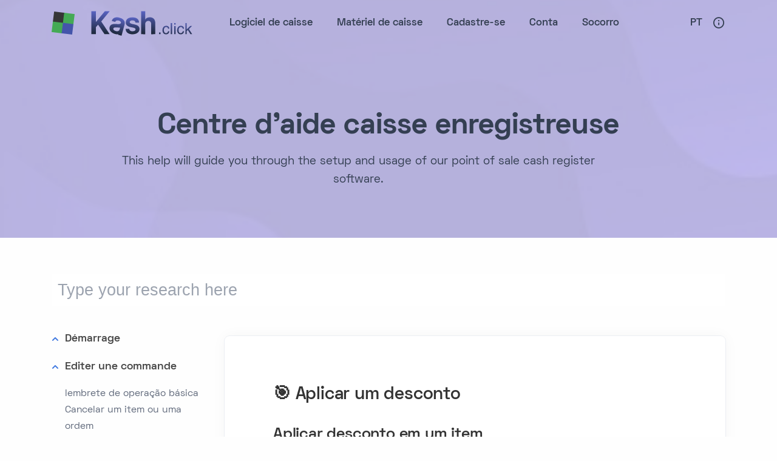

--- FILE ---
content_type: text/html; charset=UTF-8
request_url: http://www.caixa-registradora.pt/Cash-register.php?showTab=venteAppliquerReduction
body_size: 15440
content:
<!DOCTYPE html><html lang="en-US"><head><script>!function(f,b,e,v,n,t,s){if(f.fbq)return;n=f.fbq=function(){n.callMethod?n.callMethod.apply(n,arguments):n.queue.push(arguments)};if(!f._fbq)f._fbq=n;n.push=n;n.loaded=!0;n.version='2.0';n.queue=[];t=b.createElement(e);t.async=!0;t.src=v;s=b.getElementsByTagName(e)[0];s.parentNode.insertBefore(t,s)}(window, document,'script','https://connect.facebook.net/en_US/fbevents.js');fbq('init', '234585092844117');fbq('track', 'PageView');</script><noscript><img height="1" width="1" style="display:none" src="https://www.facebook.com/tr?id=234585092844117&ev=PageView&noscript=1"/></noscript><title>Aide Caisse enregistreuse : Appliquer une r&eacute;duction</title><meta charset="UTF-8"><meta name="viewport" content="width=device-width, viewport-fit=cover" /> <META name="Description" content="Caixa registradora. Aide Caisse enregistreuse : Appliquer une r&eacute;duction" /><meta name="keywords" content="POS software, point of sale software, online cash register, free cash register, cash register, POS"/><meta property="og:title" content="Aide Caisse enregistreuse : Appliquer une r&eacute;duction"/><meta property="og:description" content="Caixa registradora. Aide Caisse enregistreuse : Appliquer une r&eacute;duction"/><meta property="og:url" content="http://kash.click"/><meta property="og:site_name" content="kash.click"/><meta property="og:image" content="http://www.caixa-registradora.pt/PreviewEN.png"/><meta property="og:type" content="website"/><meta name="twitter:card" content="summary_large_image"/><meta name="twitter:title" content="Aide Caisse enregistreuse : Appliquer une r&eacute;duction"/><meta name="twitter:description" content="Caixa registradora. Aide Caisse enregistreuse : Appliquer une r&eacute;duction"/><meta name="twitter:image" content="http://www.caixa-registradora.pt/PreviewEN.png"/><link rel="alternate" type="application/rss+xml" href="/workers/rssfeed.php" /><link rel="shortcut icon" type="image/ico" href="/favicon.ico" /> <link rel="manifest" href="/manifestpt.json" /><link rel="apple-touch-icon" href="/ios/AppIcon.appiconset/Icon-60@2x.png" /><link rel="apple-touch-icon" sizes="180x180" href="/ios/AppIcon.appiconset/Icon-60@3x.png" /><link rel="apple-touch-icon" sizes="76x76" href="/ios/AppIcon.appiconset/Icon-76.png" /><link rel="apple-touch-icon" sizes="152x152" href="/ios/AppIcon.appiconset/Icon-76@2x.png" /><link rel="apple-touch-icon" sizes="58x58" href="/ios/AppIcon.appiconset/Icon-Small@2x.png" /><meta name= "DC.Title" content = "Aide Caisse enregistreuse : Appliquer une r&eacute;duction"/><meta name= "DC.Type" content = "Software"/><meta name="DC.Language" content="en"/><meta name= "DC.Description" content = "Caixa registradora. Aide Caisse enregistreuse : Appliquer une r&eacute;duction"/><!--[if IE 8]><link rel="stylesheet" type="text/css" href="/style/css/ie8.css" media="all"/><![endif]--><!--[if IE 9]><link rel="stylesheet" type="text/css" href="/style/css/ie9.css" media="all"/><![endif]--> <link rel="stylesheet" type="text/css" href="/css/print.css?4.3.151" media="print" /> <meta name="google-signin-client_id" content="445651494565-hfuqr4fis6mq38k77dc3v1kh1nb4tga7.apps.googleusercontent.com">   <!-- google fonts --> <link rel="preconnect" href="https://fonts.googleapis.com"> <link rel="preconnect" href="https://fonts.gstatic.com" crossorigin> <link href="https://fonts.googleapis.com/css2?family=IBM+Plex+Serif:ital,wght@0,300;0,400;0,500;0,600;0,700;1,300;1,400;1,500;1,600;1,700&family=Manrope:wght@400;500;700&family=Space+Grotesk:wght@300;400;500;600;700&display=swap" rel="stylesheet"> <link rel="stylesheet" type="text/css" href="/assets/fonts/unicons/unicons.css"> <link rel="stylesheet" href="/assets/css/plugins.css"> <link rel="stylesheet" href="/assets/style.css?4.3.151"> <link rel="stylesheet" href="/assets/css/colors/grape.css"> <link rel="preload" href="/assets/css/fonts/space.css" as="style" onload="this.rel='stylesheet'"> <style>  .active>.page-link, .page-link.active,  .plyr__control--overlaid:focus, .plyr__control--overlaid:hover{   color: #605dba !important;  }  .accordion-wrapper .card-header button.collapsed {  color: #343f52 !important; } .accordion-wrapper .card-header button:hover, .accordion-wrapper .card-header button{   color: #444 !important;  } </style>   <link rel="preload" as="image" href="/images/YouTubeEN.webp" /> <style>.newStyle2 img.screenShot { max-width: 80%; margin: auto; margin-top: 20px; margin-bottom: 20px; box-shadow: 2px 2px 10px #555;} .MyDlgActions input {line-height: 32px;}  .helpN { margin: 40px; max-width: 960px; line-height: 1.6; }  .helpN h1,.helpN h2 { color: #333; }  .helpN h2 { margin-top:15px; }  .helpN table { width: 100%; border-collapse: collapse; margin: 20px 0; }  .helpN td,.helpN th { border: 1px solid #ccc; padding: 12px; vertical-align: top; }  .helpN th { background: #f0f0f0; text-align: left; }  .helpN a { color: #1a73e8; text-decoration: none; }  .helpN a:hover { text-decoration: underline; }  .helpN .emoji { font-size: 1.2em; margin-right: 6px; }  .helpN .section { margin-top: 2em; }  .helpN ol, .helpN ul, .helpN menu {   list-style: disc; } .flash { color:#007afd !important;text-decoration:underline;} .no-m {margin:0!important;} #searchHelpI { height: auto;  line-height: 32px;  padding: 10px;  color: #000;font-family: arial;  font-size: 1.6em; }   .helpN .tip { background: #f9f9f9; padding: 10px 15px; border-left: 4px solid #1a73e8; margin-top: 10px;margin-bottom: 10px; }   .KeyNext {width:20px!important;background-color: transparent !important;} .actionCode { font-size:1.25em;}.helpN .post .date {  background-color: #f2f2f2;  padding: 7px 12px 9px;  -webkit-border-radius: 5px;  border-radius: 5px;  float: left;  display: inline-block;  text-align: center;  font-weight: bold;  font-size: 19px;  line-height: 1;}.helpN .post .date .month {  text-transform: uppercase;  font-size: 11px;  margin-top: 1px;}.helpN .post .details {  display: inline-block;  overflow: hidden;  margin-left: 60px;  margin-top: 0px;float:none;}  .menuIMG { display:none;}#presVideoBtn{border-bottom-left-radius: 6px;border-bottom-right-radius: 6px;}.smaller {font-size:1.3em;}.logoVivaInsc{height: 74px;display: inline-block;margin-right: 8px;margin-bottom: 6px;}.plusInsc {font-size: 100px; display: inline-block; margin-right: 8px; color: #4555aa; line-height: 1; vertical-align: top;} .loadingHtmlImg {display:inline;width:150px;max-width:100%;margin-bottom: -150px;} @media (max-width: 1000px){img.helpKeyBtn{width:50px;height:50px}} @media (max-width: 600px){img.helpKeyBtn{width:30px;height:30px}} .keyboardButton{cursor:pointer;cursor:hand;width:68px;height:68px;float:left;background-color:#ddd} .bAct{float:left;font-size:32px;vertical-align:middle;line-height:62px;font-weight:700} .clear{clear:both} .!block {display:block!important;} .bold {font-weight:bold;} .w180 { width:180px;} .w120 { width:120px;} .logoD { width : 26px} .mt-2 { margin-top:6px;display: inline-block;} .ml-4 { margin-left:6px;} .p-8 { padding:20px;} .button,.pointer {cursor:pointer;} .solHelp { float:left;margin-right:10px;margin-bottom:10px;max-width:116px;} .warningInfoBox { color:#212529; background-color:#ffc107; border:1px solid #ffc107}.fulw {width:100%}.wrap {white-space:wrap!important;}.ml20 {margin-left:20px;}.helpBtnIcon2 { float: right; margin-top: 4px; height: 16px; margin-bottom: -4px; margin-left: 6px;}.dangerInfoBox { color:#fff; background-color:#dc3545; border:1px solid #dc3545}.vivaFrame {max-width:100%}.successInfoBox { color:#fff; background-color:#28a745; border:1px solid #28a745}.infoInfoBox { color:#fff; background-color:#6c757d; border:1px solid #6c757d}.infoBoxT { width:300px; max-width:calc(100% - 12px); padding:14px;line-height: 1.2em; font-size:1em; position:fixed; right:8px; z-index:999999999; border-radius:5px; box-sizing:border-box; animation:1.5s ease-in-out 0 infinite normal both running heartbeat; padding-bottom:8px;}@media (max-width:1160px) {.logoText { display:none;}}.showMini { display:block;}.hideMini { display:none;}@media (max-width:1200px) { .pb-help {  padding-bottom: 4rem; } .helpN { margin: 10px !important;   padding: 12px !important; }.noPSmal { padding: 0;margin-bottom: -60px;padding-left: 40px;border: 1px solid #eee;border-radius: 10px;margin: 20px;width: auto;display: block;width: max-content;background-color: #fff;flex: max-content;padding-top: 30px;margin-top:10px;}.helpText {padding-top:0;}.hideMini { display:block;}.showMini { display:none;}} .mt-10 {margin-top:10px;}.inscOpeSys {width: 200px;float: right;}.iconInscM {max-height: 126px;float: right;margin-left: 8px;margin-top: 2px;}.imgCompInsc {display: inline-block;margin-left: 8px;margin-top: 2px;}.inscMain {background-color:#ddeee0}.wideH{width:100%;min-height:150px;} :root{--ink:#17223b;--brand:#0b63b6;--muted:#5a6473;--bg:#ffffff;--panel:#f6f8fb;--codebg:#0f172a;--codefg:#e5e7eb}  .webservicesHelp .lead{color:var(--muted)} .webservicesHelp .endpoint{background:var(--panel);border-left:4px solid var(--brand);padding:14px 16px;margin:18px 0;border-radius:8px} .webservicesHelp code{background:#eef2f7;padding:.15em .35em;border-radius:4px;font-family:ui-monospace,SFMono-Regular,Menlo,Consolas,monospace;font-size:.95em} .webservicesHelp pre{background:var(--codebg);color:var(--codefg);border-radius:10px;padding:14px 16px;overflow:auto} .webservicesHelp pre code{background:transparent;color:inherit;padding:0} .webservicesHelp table{border-collapse:collapse;width:100%;background:#fff} .webservicesHelp th, .webservicesHelp td{border:1px solid #e5e7eb;padding:8px 10px;text-align:left;vertical-align:top} .webservicesHelp th{background:#f3f6fb} .webservicesHelp .small{font-size:.92em;color:var(--muted)} .webservicesHelp .note{background:#fff7ed;border-left:4px solid #fb923c;padding:10px 12px;border-radius:8px} .webservicesHelp .ok{background:#ecfdf5;border-left:4px solid #10b981;padding:10px 12px;border-radius:8px} .kash { width:171px;height:auto;margin-left:20px;} .MyDlg {  position:absolute;  top:0;  left:0;  width:100%;  height:100%;  background-color: rgba(0, 0, 0, 0.5); z-index: 99999;font-size: 26px;}.MyDlgPanel {margin: auto; max-width: 100%; border: 0px solid #ddd; box-shadow: 2px 2px 20px #555; border-radius: 20px; overflow: hidden; background: #fff; width: 800px; margin-top: 100px;}.MyDlgPanelBig { width: 1400px; margin-top: 60px;}.MyDlgHead {min-height: 60px;font-weight:bold;}.MyDlgClose {float: right; background-image: url('/Caisse-Enregistreuse/delete.png'); background-size: 34px;width: 80px; height: 55px; background-position: center; background-repeat: no-repeat; cursor:pointer; filter: grayscale(1); animation: 3s ease-in 1s;}.MyDlgClose:hover { filter: grayscale(0);}.MyDlgTitle {padding: 20px;width: calc( 100% - 80px ); display: inline-block; }.MyDlgBody {  margin:20px;font-size: 20px; max-height: 600px; overflow-y: auto; width: auto; display: block; margin-bottom: 4px;  line-height: 28px;}.MyDlgActions {padding:20px;text-align:right;padding-top:12px;}.MyDlgActions input {font-size:22px;height:40px; padding: 8px 20px;border:0px!important;border-radius:20px;background-color:#666;color:#fff;width:auto; margin-left: 10px;margin-top:8px;}.MyDlgBody input { font-size:20px; line-height:28px;}.MyDlgActions input.greenBtn { background-color: #2f9127; color: #fff;}.MyDlgActions input.redBtn { background-color: #d50000; color: #fff;}.MyDlgPanelBig .MyDlgBody { max-height:none;font-size: 18px; padding-bottom: 20px;margin-top:0px;overflow-y: visible;}.MyDlgBody input[type="button"] { background-color: #34373c; height: auto; color: #fff; border-radius: 22px; border: 0px;}.MyDlgPanelBig .ui-widget-content { border: 0px }.MyDlgBody .menu { background:none;}.MyDlgBody .menu ul { background:none;text-align: left;box-shadow:none;-webkit-box-shadow:none;}.MyDlgBody .menu ul li {background: #ddd; border-radius: 30px; padding: 5px 15px; margin-bottom: 6px;}.MyDlgBody .menu ul li.menuSel { background:#2278ff;color:#fff;}@media only screen and (max-width: 1140px) { .MyDlgBody .menu ul li a { font-size: 16px;  line-height: 22px; } .MyDlgBody .menu ul li { padding:4px 10px; }}</style>  <script>function setMobileKeyboardShown() { }function ge(r) { return document.getElementById(r); }function gc(r) { return document.getElementsByClassName(r); }function sS(elt,s) { for (var i=0;i<elt.length;i++) elt[i].style.display=s;}function check_webp_feature(feature, callback) {  var kTestImages = {lossy: "UklGRiIAAABXRUJQVlA4IBYAAAAwAQCdASoBAAEADsD+JaQAA3AAAAAA",lossless: "UklGRhoAAABXRUJQVlA4TA0AAAAvAAAAEAcQERGIiP4HAA==",alpha: "UklGRkoAAABXRUJQVlA4WAoAAAAQAAAAAAAAAAAAQUxQSAwAAAARBxAR/Q9ERP8DAABWUDggGAAAABQBAJ0BKgEAAQAAAP4AAA3AAP7mtQAAAA==",animation: "UklGRlIAAABXRUJQVlA4WAoAAAASAAAAAAAAAAAAQU5JTQYAAAD/////AABBTk1GJgAAAAAAAAAAAAAAAAAAAGQAAABWUDhMDQAAAC8AAAAQBxAREYiI/gcA"};  var img = new Image();  img.onload = function () { var result = (img.width > 0) && (img.height > 0);callback(feature, result);};  img.onerror = function () {callback(feature, false);};  img.src = "data:image/webp;base64," + kTestImages[feature];}function loadAsyncStyle (st) {  var l = document.createElement('link'); l.rel = 'stylesheet';  l.href = st;var h = document.getElementsByTagName('head')[0]; h.parentNode.insertBefore(l, h);}function loadAsyncJS (st) {  var l = document.createElement('script'); l.async = true;l.defer = true;  l.src = st;var h = document.getElementsByTagName('head')[0]; h.parentNode.insertBefore(l, h);}var cb = function() { loadAsyncStyle ('/css/otherFonts.css'); loadAsyncStyle ('/style/type/fontello.css'); resizeWindowReal (); loadAsyncJS('https://apis.google.com/js/platform.js');   };window.addEventListener('load', cb);window.isOfflineVersion = true;</script></head><body> <div id="NEWUI" class="grow shrink-0">  <header>   <nav class="navbar navbar-expand-lg center-nav transparent !absolute navbar-light caret-none">    <div class="container xl:flex-row lg:flex-row !flex-nowrap items-center">     <div class="navbar-brand w-full">      <a href="/" onclick="showPageSite('Bienvenue');return false;">       <img src="/assets/img/LogoCaisse.svg" class="inline logoC" alt="Logo POS Software">       <img src="/assets/img/kash-logo.svg" class="kash inline mr-8 logoText" alt="Caisse enregistreuse en ligne">      </a>     </div>     <div class="navbar-collapse offcanvas offcanvas-nav offcanvas-start">      <div class="offcanvas-header xl:hidden lg:hidden flex items-center justify-between flex-row p-6">       <h3 class="text-white xl:text-[1.5rem] !text-[calc(1.275rem_+_0.3vw)] !mb-0">Caixa registradora</h3>       <button type="button" class="btn-close btn-close-white mr-[-0.75rem] m-0 p-0 leading-none text-[#605dba] transition-all duration-[0.2s] ease-in-out border-0 motion-reduce:transition-none before:text-[1.05rem] before:content-['\ed3b'] before:w-[1.8rem] before:h-[1.8rem] before:leading-[1.8rem] before:shadow-none before:transition-[background] before:duration-[0.2s] before:ease-in-out before:flex before:justify-center before:items-center before:m-0 before:p-0 before:rounded-[100%] hover:no-underline bg-inherit before:bg-[rgba(255,255,255,.08)] before:font-Unicons hover:before:bg-[rgba(0,0,0,.11)] focus:outline-0" data-bs-dismiss="offcanvas" aria-label="Close"></button>      </div>      <div class="offcanvas-body xl:!ml-auto lg:!ml-auto flex flex-col !h-full">     <ul class="navbar-nav"> <li data-bs-dismiss="offcanvas" onclick="showPageSite('Bienvenue');return false;"><a class="nav-link font-bold !tracking-[normal] hover:!text-[#605dba] !text-[.85rem]" id="PBienvenue" href="/"><img draggable="false"title="Logiciel de caisse" src="/img/home.png" class="menuIMG" /><span class="menuTxtTitle">Logiciel de caisse</span></a></li> <li data-bs-dismiss="offcanvas" class="nav-item dropdown dropdown-mega"><a class="nav-link font-bold !tracking-[normal] hover:!text-[#605dba] !text-[.85rem]" id="PShop" href="/Cash-cadastre-shop.php" onclick="showPageSite('Shop');return false;"><img draggable="false"title="Matériel de caisse" src="/img/sell.png" class="menuIMG" /><span class="menuTxtTitle">Matériel de caisse</span></a> </li><li data-bs-dismiss="offcanvas" onclick="showPageSite('Inscription',null,'/Caisse-gratuite.php');return false;"><a class="nav-link font-bold !tracking-[normal] hover:!text-[#605dba] !text-[.85rem]" id="PInscription" href="/Caisse-gratuite.php"><img draggable="false"title="Cadastre-se Logiciel de caisse" src="/img/subscribe.png" class="menuIMG" /><span class="menuTxtTitle">Cadastre-se</span></a></li>    <li data-bs-dismiss="offcanvas" onclick="showPageSite('Account');"><a class="nav-link font-bold !tracking-[normal] hover:!text-[#605dba] !text-[.85rem]" id="PAccount"><img draggable="false"title="Conta" src="/img/account.png" class="menuIMG" /><span class="menuTxtTitle">Conta</span></a></li> <li data-bs-dismiss="offcanvas" onclick="showPageSite('Aide',null,'/cash-register-software/');return false;"><a class="nav-link font-bold !tracking-[normal] hover:!text-[#605dba] !text-[.85rem]" id="PAide" class="menuSel" href="/cash-register-software/"><img draggable="false"title="Socorro" src="/img/help.png" class="menuIMG" /><span class="menuTxtTitle">Socorro</span></a></li> <!-- <li id="offlineMen0" onclick="setConnected();return false;"><a><img draggable="false"title="Connected" src="/img/connected.png" class="menuIMG" /><span class="menuTxtTitle">Connected</span></a></li><li id="offlineMen1" onclick="setDisconnected();return false;"><a><img draggable="false"title="Disconnected" src="/img/disconnected.png" class="menuIMG" /><span class="menuTxtTitle">Disconnected</span></a></li>  --> </ul>              <!-- /.navbar-nav -->       <div class="offcanvas-footer xl:hidden lg:hidden">        <div>         <nav class="nav social social-white mt-4">                    <a class="text-[1rem] transition-all duration-[0.2s] ease-in-out translate-y-0 motion-reduce:transition-none hover:translate-y-[-0.15rem] m-[0_.7rem_0_0]" target="_blank" href="https://x.com/free_POS_soft"><i class="uil uil-twitter before:content-['\ed59'] !text-[#5daed5] text-[1rem]"></i></a>           <a title="LinkedIn" class="text-[1rem] transition-all duration-[0.2s] ease-in-out translate-y-0 motion-reduce:transition-none hover:translate-y-[-0.15rem] m-[0_.7rem_0_0]" target="_blank" href="https://www.linkedin.com/company/free-cash-register/about/"><i class="uil uil-linkedin before:content-['\ebd0'] !text-[#4470cf] text-[1rem]"></i></a>           <a class="text-[1rem] transition-all duration-[0.2s] ease-in-out translate-y-0 motion-reduce:transition-none hover:translate-y-[-0.15rem] m-[0_.7rem_0_0]" target="_blank" href="https://www.youtube.com/@freecashregisterpossoftwar1542"><i class="uil uil-youtube before:content-['\edb5'] !text-[#c8312b] text-[1rem]"></i></a>          </nav>         <!-- /.social -->        </div>       </div>       <!-- /.offcanvas-footer -->      </div>      <!-- /.offcanvas-body -->     </div>        <!-- /.navbar-collapse -->     <div class="navbar-other w-full !flex !ml-auto">      <ul class="navbar-nav !flex-row !items-center !ml-auto">       <li class="nav-item dropdown language-select uppercase group">        <a class="nav-link dropdown-item dropdown-toggle after:!text-[#605dba] xl:!text-[.85rem] lg:!text-[.85rem] md:!text-[1.05rem] sm:!text-[1.05rem] xsm:!text-[1.05rem] hover:!text-[#605dba]" href="#" role="button" data-bs-toggle="dropdown" aria-haspopup="true" aria-expanded="false">Pt</a>        <ul class="dropdown-menu group-hover:shadow-[0_0.25rem_0.75rem_rgba(30,34,40,0.15)]">         <li class="nav-item"><a class="dropdown-item hover:!text-[#605dba] hover:bg-[inherit] focus:text-[#3f78e0] focus:bg-[inherit]" href="https://www.free-cash-register.net">En</a></li>         <li class="nav-item"><a class="dropdown-item hover:!text-[#605dba] hover:bg-[inherit] focus:text-[#3f78e0] focus:bg-[inherit]" href="https://caisse.enregistreuse.fr">Fr</a>         <!-- <li class="nav-item"><a class="dropdown-item hover:!text-[#605dba] hover:bg-[inherit] focus:text-[#3f78e0] focus:bg-[inherit]" href="#">De</a></li></li> -->        </ul>       </li>       <li class="nav-item"><a class="nav-link" data-bs-toggle="offcanvas" data-bs-target="#offcanvas-info"><i class="uil uil-info-circle before:content-['\eb99'] !text-[1.1rem] hover:!text-[#605dba]"></i></a></li>       <li class="nav-item xl:hidden lg:hidden">        <button class="hamburger offcanvas-nav-btn" aria-label="Toggle menu"><span></span></button>       </li>      </ul>      <!-- /.navbar-nav -->     </div>     <!-- /.navbar-other -->    </div>    <!-- /.container -->   </nav>   <!-- /.navbar -->      <div class="offcanvas offcanvas-end text-inverse !text-[#cacaca] opacity-100" id="offcanvas-info" data-bs-scroll="true">    <div class="offcanvas-header flex flex-row items-center justify-between p-[1.5rem]">     <h3 class="text-white xl:!text-[1.5rem] text-[calc(1.275rem_+_0.3vw)] !leading-[1.4] mb-0">Caisse. Enregistreuse</h3>     <button type="button" class="btn-close btn-close-white mr-[-0.5rem] m-0 p-0" data-bs-dismiss="offcanvas" aria-label="Close"></button>    </div>    <div class="offcanvas-body !pb-[1.5rem]">     <div class="widget mb-8">      <p>Logiciel de caisse enregistreuse gratuit, en ligne depuis 2014.</p>     </div>     <!-- /.widget -->     <div class="widget mb-8">      <h4 class="widget-title text-white mb-[0.75rem] !text-[.95rem] !leading-[1.45]">Learn More</h4>      <ul class="list-unstyled pl-0">       <li class="mt-[.35rem]"><a data-bs-dismiss="offcanvas" class="text-[#cacaca] hover:!text-[#605dba]" href="/cash-register-software/" onclick="showPageSite('Aide',null,'/cash-register-software/');return false;">Documentation</a></li>       <li class="mt-[.35rem]"><a data-bs-dismiss="offcanvas" class="text-[#cacaca] hover:!text-[#605dba]" href="/Cash-cadastre-shop.php" onclick="showPageSite('Shop');return false;">Hardware</a></li>       <li class="mt-[.35rem]"><a data-bs-dismiss="offcanvas" class="text-[#cacaca] hover:!text-[#605dba]" href="/cash-register-software/contact/" onclick="return showHelpPage('contact');">Entre em contato conosco</a></li>      </ul>     </div>     <!-- /.widget -->     <div class="widget">      <h4 class="widget-title text-white mb-[0.75rem] !text-[.95rem] !leading-[1.45]">Follow Us</h4>      <nav class="nav social social-white">       <a class="text-[1rem] transition-all duration-[0.2s] ease-in-out translate-y-0 motion-reduce:transition-none hover:translate-y-[-0.15rem] m-[0_.7rem_0_0]" target="_blank" href="https://x.com/free_POS_soft"><i class="uil uil-twitter before:content-['\ed59'] !text-[#5daed5] text-[1rem]"></i></a>       <a title="LinkedIn" class="text-[1rem] transition-all duration-[0.2s] ease-in-out translate-y-0 motion-reduce:transition-none hover:translate-y-[-0.15rem] m-[0_.7rem_0_0]" target="_blank" href="https://www.linkedin.com/company/free-cash-register/about/"><i class="uil uil-linkedin before:content-['\ebd0'] !text-[#4470cf] text-[1rem]"></i></a>       <a class="text-[1rem] transition-all duration-[0.2s] ease-in-out translate-y-0 motion-reduce:transition-none hover:translate-y-[-0.15rem] m-[0_.7rem_0_0]" target="_blank" href="https://www.youtube.com/@freecashregisterpossoftwar1542"><i class="uil uil-youtube before:content-['\edb5'] !text-[#c8312b] text-[1rem]"></i></a>            <!--      <a class="text-[#cacaca] text-[1rem] transition-all duration-[0.2s] ease-in-out translate-y-0 motion-reduce:transition-none hover:translate-y-[-0.15rem] m-[0_.7rem_0_0]" href="#"><i class="uil uil-twitter before:content-['\ed59'] !text-white text-[1rem]"></i></a>       <a class="text-[#cacaca] text-[1rem] transition-all duration-[0.2s] ease-in-out translate-y-0 motion-reduce:transition-none hover:translate-y-[-0.15rem] m-[0_.7rem_0_0]" href="#"><i class="uil uil-facebook-f before:content-['\eae2'] !text-white text-[1rem]"></i></a>       <a class="text-[#cacaca] text-[1rem] transition-all duration-[0.2s] ease-in-out translate-y-0 motion-reduce:transition-none hover:translate-y-[-0.15rem] m-[0_.7rem_0_0]" href="#"><i class="uil uil-dribbble before:content-['\eaa2'] !text-white text-[1rem]"></i></a>       <a class="text-[#cacaca] text-[1rem] transition-all duration-[0.2s] ease-in-out translate-y-0 motion-reduce:transition-none hover:translate-y-[-0.15rem] m-[0_.7rem_0_0]" href="#"><i class="uil uil-instagram before:content-['\eb9c'] !text-white text-[1rem]"></i></a>       <a class="text-[#cacaca] text-[1rem] transition-all duration-[0.2s] ease-in-out translate-y-0 motion-reduce:transition-none hover:translate-y-[-0.15rem] m-[0_.7rem_0_0]" href="#"><i class="uil uil-youtube before:content-['\edb5'] !text-white text-[1rem]"></i></a>              /.social -->       </nav>     </div>     <!-- /.widget -->    </div>    <!-- /.offcanvas-body -->   </div>   <!-- /.offcanvas -->  </header>     <div id="htmlzone"> <div class="newStyle2"> <section class="wrapper image-wrapper bg-image bg-overlay bg-overlay-light-600 text-white !bg-fixed bg-no-repeat bg-[center_center] bg-cover relative z-0 before:content-[''] before:block before:absolute before:z-[1] before:w-full before:h-full before:left-0 before:top-0 before:bg-[rgba(255,255,255,.6)]" data-image-src="/assets/img/photos/bg2.jpg" style="background-image: url(&quot;/assets/img/photos/bg2.jpg&quot;);">   <div class="container pt-28 pb-40 pb-help xl:pt-36 lg:pt-36 md:pt-36 xl:pb-[3rem] lg:pb-[3rem] md:pb-[3rem] !text-center">    <div class="flex flex-wrap mx-[-15px]">     <div class="xl:w-10/12 lg:w-10/12 w-full flex-[0_0_auto] px-[15px] max-w-full !mx-auto">           <div class='black2 text-[calc(1.365rem_+_1.38vw)] font-bold leading-[1.2] xl:text-[2.4rem] !mb-3'>Centre d'aide caisse enregistreuse</div>      <p class="black2 lead text-[1.05rem] leading-[1.6] xl:pr-20 lg:pr-20 xxl:pr-14">  This help will guide you through the setup and usage of our point of sale cash register software.  </p>         </div>    </div>   </div>  </section>      <div class="container pt-4">    <div class="noprint mb-2 pt-12">    <input type="text" onkeyup="changedSearchHelp();" class="fulw" id="searchHelpI" placeholder="Type your research here"/>    <div id="searchHelpResult" class="mt-4"></div>  </div>        <button class="noprint hideMini mt-4 max-w-full w-full btn btn-primary text-white !bg-[#3f78e0] border-[#3f78e0] hover:text-white hover:bg-[#3f78e0] hover:border-[#3f78e0] focus:shadow-[rgba(92,140,229,1)] active:text-white active:bg-[#3f78e0] active:border-[#3f78e0] btn-sm !rounded-[50rem] mr-1 mb-2 xl:mb-0 lg:mb-0 md:mb-0" type="button" data-bs-toggle="collapse" data-bs-target="#aside" aria-expanded="true" aria-controls="collapseExample">    Table of content   </button>   <div class="flex flex-wrap mx-[-15px] "> <aside id="aside"  class="noprint noPSmal xl:w-3/12 flex-[0_0_auto] px-[15px] max-w-full sidebar doc-sidebar py-4 w-8/12 xl:block ">      <div class="accordion accordion-wrapper"  id="accordionSimpleExample">  <div class="card plain accordion-item">   <div   class="card-header !mb-0 !p-[0_0_.8rem_0] !border-0 !bg-inherit"   id="headingSimpleOne">   <button    class="accordion-button !text-[.85rem] before:!text-[#3f78e0] hover:!text-[#3f78e0]"    data-bs-toggle="collapse"    data-bs-target="#collapseSimpleOneDémarrage"    aria-expanded="true"    aria-controls="collapseSimpleOneDémarrage">  Démarrage  </button>   </div>   <div id="collapseSimpleOneDémarrage"   class="accordion-collapse collapse mb-4"   aria-labelledby="headingSimpleOne"   data-bs-parent="#accordionSimpleExample">   <div    class="card-body flex-[1_1_auto] pb-4 xl:p-[2rem_2.5rem_1.25rem] lg:p-[2rem_2.5rem_1.25rem] md:p-[2rem_2.5rem_1.25rem]">                  <a onclick="return showHelpPage('intro');" href="/cash-register-software/intro/"    class="!text-inherit hover:!text-[#3f78e0] text-[0.8rem] !block ">Introduction</a>                        <a onclick="return showHelpPage('installation');" href="/cash-register-software/installation/"    class="!text-inherit hover:!text-[#3f78e0] text-[0.8rem] !block ">Installation</a>                        <a onclick="return showHelpPage('produits');" href="/cash-register-software/produits/"    class="!text-inherit hover:!text-[#3f78e0] text-[0.8rem] !block ">Produits et stock</a>                        <a onclick="return showHelpPage('encaissement');" href="/cash-register-software/encaissement/"    class="!text-inherit hover:!text-[#3f78e0] text-[0.8rem] !block ">Encaissement</a>                        <a onclick="return showHelpPage('rapports');" href="/cash-register-software/rapports/"    class="!text-inherit hover:!text-[#3f78e0] text-[0.8rem] !block ">Rapports et statistiques</a>                        <a onclick="return showHelpPage('peripheriques');" href="/cash-register-software/peripheriques/"    class="!text-inherit hover:!text-[#3f78e0] text-[0.8rem] !block ">Périphériques</a>                        <a onclick="return showHelpPage('avance');" href="/cash-register-software/avance/"    class="!text-inherit hover:!text-[#3f78e0] text-[0.8rem] !block ">Paramètres avancés</a>                        <a onclick="return showHelpPage('freelicence');" href="/cash-register-software/freelicence/"    class="!text-inherit hover:!text-[#3f78e0] text-[0.8rem] !block ">Licence offerte</a>                        <a onclick="return showHelpPage('tarifs');" href="/cash-register-software/tarifs/"    class="!text-inherit hover:!text-[#3f78e0] text-[0.8rem] !block ">Gratuité et Tarifs</a>                        <a onclick="return showHelpPage('offlineMode');" href="/cash-register-software/offlineMode/"    class="!text-inherit hover:!text-[#3f78e0] text-[0.8rem] !block ">Offline mode</a>                        <a onclick="return showHelpPage('standAlone');" href="/cash-register-software/standAlone/"    class="!text-inherit hover:!text-[#3f78e0] text-[0.8rem] !block ">Ressources</a>                    </div>   </div>  </div>  </div>       <div class="accordion accordion-wrapper"  id="accordionSimpleExample">  <div class="card plain accordion-item">   <div   class="card-header !mb-0 !p-[0_0_.8rem_0] !border-0 !bg-inherit"   id="headingSimpleOne">   <button    class="accordion-button !text-[.85rem] before:!text-[#3f78e0] hover:!text-[#3f78e0]"    data-bs-toggle="collapse"    data-bs-target="#collapseSimpleOneEditerunecommande"    aria-expanded="true"    aria-controls="collapseSimpleOneEditerunecommande">  Editer une commande  </button>   </div>   <div id="collapseSimpleOneEditerunecommande"   class="accordion-collapse collapse show mb-4"   aria-labelledby="headingSimpleOne"   data-bs-parent="#accordionSimpleExample">   <div    class="card-body flex-[1_1_auto] pb-4 xl:p-[2rem_2.5rem_1.25rem] lg:p-[2rem_2.5rem_1.25rem] md:p-[2rem_2.5rem_1.25rem]">                  <a onclick="return showHelpPage('general');" href="/cash-register-software/general/"    class="!text-inherit hover:!text-[#3f78e0] text-[0.8rem] !block ">lembrete de operação básica</a>                        <a onclick="return showHelpPage('venteAnnuler');" href="/cash-register-software/venteAnnuler/"    class="!text-inherit hover:!text-[#3f78e0] text-[0.8rem] !block ">Cancelar um item ou uma ordem</a>                        <a onclick="return showHelpPage('noteArticle');" href="/cash-register-software/noteArticle/"    class="!text-inherit hover:!text-[#3f78e0] text-[0.8rem] !block ">Adicionar notas em um item</a>                        <a onclick="return showHelpPage('splitOrder');" href="/cash-register-software/splitOrder/"    class="!text-inherit hover:!text-[#3f78e0] text-[0.8rem] !block ">Dividir uma ordem</a>                        <a onclick="return showHelpPage('facturation');" href="/cash-register-software/facturation/"    class="!text-inherit hover:!text-[#3f78e0] text-[0.8rem] !block ">Envoyer une facture ou un devis</a>                        <a onclick="return showHelpPage('codesBarresLecture');" href="/cash-register-software/codesBarresLecture/"    class="!text-inherit hover:!text-[#3f78e0] text-[0.8rem] !block ">código de barras</a>                        <a onclick="return showHelpPage('venteAppliquerReduction');" href="/cash-register-software/venteAppliquerReduction/"    class="!text-inherit hover:!text-[#3f78e0] text-[0.8rem] !block bold">Aplicar um desconto</a>                        <a onclick="return showHelpPage('ventePrixFixe');" href="/cash-register-software/ventePrixFixe/"    class="!text-inherit hover:!text-[#3f78e0] text-[0.8rem] !block ">Override preço total comando</a>                        <a onclick="return showHelpPage('noteFrais');" href="/cash-register-software/noteFrais/"    class="!text-inherit hover:!text-[#3f78e0] text-[0.8rem] !block ">Editer une note de frais</a>                        <a onclick="return showHelpPage('configShortcuts');" href="/cash-register-software/configShortcuts/"    class="!text-inherit hover:!text-[#3f78e0] text-[0.8rem] !block ">Os atalhos de teclado (computadores apenas)</a>                    </div>   </div>  </div>  </div>       <div class="accordion accordion-wrapper"  id="accordionSimpleExample">  <div class="card plain accordion-item">   <div   class="card-header !mb-0 !p-[0_0_.8rem_0] !border-0 !bg-inherit"   id="headingSimpleOne">   <button    class="accordion-button !text-[.85rem] before:!text-[#3f78e0] hover:!text-[#3f78e0]"    data-bs-toggle="collapse"    data-bs-target="#collapseSimpleOneCollectpayments"    aria-expanded="true"    aria-controls="collapseSimpleOneCollectpayments">  Collect payments  </button>   </div>   <div id="collapseSimpleOneCollectpayments"   class="accordion-collapse collapse mb-4"   aria-labelledby="headingSimpleOne"   data-bs-parent="#accordionSimpleExample">   <div    class="card-body flex-[1_1_auto] pb-4 xl:p-[2rem_2.5rem_1.25rem] lg:p-[2rem_2.5rem_1.25rem] md:p-[2rem_2.5rem_1.25rem]">                  <a onclick="return showHelpPage('venteArticleNonEnregistre');" href="/cash-register-software/venteArticleNonEnregistre/"    class="!text-inherit hover:!text-[#3f78e0] text-[0.8rem] !block ">Vente libre</a>                        <a onclick="return showHelpPage('venteSimple');" href="/cash-register-software/venteSimple/"    class="!text-inherit hover:!text-[#3f78e0] text-[0.8rem] !block ">Vente article enregistré</a>                        <a onclick="return showHelpPage('venteAvecRenduMonnaie');" href="/cash-register-software/venteAvecRenduMonnaie/"    class="!text-inherit hover:!text-[#3f78e0] text-[0.8rem] !block ">Rendu de monnaie</a>                        <a onclick="return showHelpPage('venteAvecPaiementPartiel');" href="/cash-register-software/venteAvecPaiementPartiel/"    class="!text-inherit hover:!text-[#3f78e0] text-[0.8rem] !block ">Paiement partiel</a>                        <a onclick="return showHelpPage('remboursement');" href="/cash-register-software/remboursement/"    class="!text-inherit hover:!text-[#3f78e0] text-[0.8rem] !block ">Reembolsos</a>                    </div>   </div>  </div>  </div>       <div class="accordion accordion-wrapper"  id="accordionSimpleExample">  <div class="card plain accordion-item">   <div   class="card-header !mb-0 !p-[0_0_.8rem_0] !border-0 !bg-inherit"   id="headingSimpleOne">   <button    class="accordion-button !text-[.85rem] before:!text-[#3f78e0] hover:!text-[#3f78e0]"    data-bs-toggle="collapse"    data-bs-target="#collapseSimpleOneJustificatifsdepaiement"    aria-expanded="true"    aria-controls="collapseSimpleOneJustificatifsdepaiement">  Justificatifs de paiement  </button>   </div>   <div id="collapseSimpleOneJustificatifsdepaiement"   class="accordion-collapse collapse mb-4"   aria-labelledby="headingSimpleOne"   data-bs-parent="#accordionSimpleExample">   <div    class="card-body flex-[1_1_auto] pb-4 xl:p-[2rem_2.5rem_1.25rem] lg:p-[2rem_2.5rem_1.25rem] md:p-[2rem_2.5rem_1.25rem]">                  <a onclick="return showHelpPage('justificatifsPaiement');" href="/cash-register-software/justificatifsPaiement/"    class="!text-inherit hover:!text-[#3f78e0] text-[0.8rem] !block ">Justificatifs de paiement</a>                        <a onclick="return showHelpPage('printTicketCaisse');" href="/cash-register-software/printTicketCaisse/"    class="!text-inherit hover:!text-[#3f78e0] text-[0.8rem] !block ">Receipts</a>                        <a onclick="return showHelpPage('justificatifFacturesPDF');" href="/cash-register-software/justificatifFacturesPDF/"    class="!text-inherit hover:!text-[#3f78e0] text-[0.8rem] !block ">Factures PDF</a>                        <a onclick="return showHelpPage('justificatifDuplicata');" href="/cash-register-software/justificatifDuplicata/"    class="!text-inherit hover:!text-[#3f78e0] text-[0.8rem] !block ">Duplicatas</a>                        <a onclick="return showHelpPage('justificatifDevis');" href="/cash-register-software/justificatifDevis/"    class="!text-inherit hover:!text-[#3f78e0] text-[0.8rem] !block ">Devis</a>                        <a onclick="return showHelpPage('justificatifNoteDeFrais');" href="/cash-register-software/justificatifNoteDeFrais/"    class="!text-inherit hover:!text-[#3f78e0] text-[0.8rem] !block ">Note de frais</a>                        <a onclick="return showHelpPage('justificatifBonCommande');" href="/cash-register-software/justificatifBonCommande/"    class="!text-inherit hover:!text-[#3f78e0] text-[0.8rem] !block ">Bon de commande</a>                        <a onclick="return showHelpPage('justificatifBonLivraison');" href="/cash-register-software/justificatifBonLivraison/"    class="!text-inherit hover:!text-[#3f78e0] text-[0.8rem] !block ">Bon de livraison</a>                        <a onclick="return showHelpPage('justificatifTkSansPrix');" href="/cash-register-software/justificatifTkSansPrix/"    class="!text-inherit hover:!text-[#3f78e0] text-[0.8rem] !block ">Ticket sans prix</a>                    </div>   </div>  </div>  </div>       <div class="accordion accordion-wrapper"  id="accordionSimpleExample">  <div class="card plain accordion-item">   <div   class="card-header !mb-0 !p-[0_0_.8rem_0] !border-0 !bg-inherit"   id="headingSimpleOne">   <button    class="accordion-button !text-[.85rem] before:!text-[#3f78e0] hover:!text-[#3f78e0]"    data-bs-toggle="collapse"    data-bs-target="#collapseSimpleOneTableaudebord"    aria-expanded="true"    aria-controls="collapseSimpleOneTableaudebord">  Tableau de bord  </button>   </div>   <div id="collapseSimpleOneTableaudebord"   class="accordion-collapse collapse mb-4"   aria-labelledby="headingSimpleOne"   data-bs-parent="#accordionSimpleExample">   <div    class="card-body flex-[1_1_auto] pb-4 xl:p-[2rem_2.5rem_1.25rem] lg:p-[2rem_2.5rem_1.25rem] md:p-[2rem_2.5rem_1.25rem]">                  <a onclick="return showHelpPage('graphiques');" href="/cash-register-software/graphiques/"    class="!text-inherit hover:!text-[#3f78e0] text-[0.8rem] !block ">Relatórios de vendas</a>                        <a onclick="return showHelpPage('exportVentes');" href="/cash-register-software/exportVentes/"    class="!text-inherit hover:!text-[#3f78e0] text-[0.8rem] !block ">Export des ventes</a>                        <a onclick="return showHelpPage('modelesRapports');" href="/cash-register-software/modelesRapports/"    class="!text-inherit hover:!text-[#3f78e0] text-[0.8rem] !block ">Modèles de rapports</a>                        <a onclick="return showHelpPage('ouvrirCaisse');" href="/cash-register-software/ouvrirCaisse/"    class="!text-inherit hover:!text-[#3f78e0] text-[0.8rem] !block ">Open / Close caixa registadora</a>                        <a onclick="return showHelpPage('activiteVente');" href="/cash-register-software/activiteVente/"    class="!text-inherit hover:!text-[#3f78e0] text-[0.8rem] !block ">Historique de vente</a>                    </div>   </div>  </div>  </div>       <div class="accordion accordion-wrapper"  id="accordionSimpleExample">  <div class="card plain accordion-item">   <div   class="card-header !mb-0 !p-[0_0_.8rem_0] !border-0 !bg-inherit"   id="headingSimpleOne">   <button    class="accordion-button !text-[.85rem] before:!text-[#3f78e0] hover:!text-[#3f78e0]"    data-bs-toggle="collapse"    data-bs-target="#collapseSimpleOneGestiondesstocks"    aria-expanded="true"    aria-controls="collapseSimpleOneGestiondesstocks">  Da gestão  </button>   </div>   <div id="collapseSimpleOneGestiondesstocks"   class="accordion-collapse collapse mb-4"   aria-labelledby="headingSimpleOne"   data-bs-parent="#accordionSimpleExample">   <div    class="card-body flex-[1_1_auto] pb-4 xl:p-[2rem_2.5rem_1.25rem] lg:p-[2rem_2.5rem_1.25rem] md:p-[2rem_2.5rem_1.25rem]">                          <a onclick="return showHelpPage('gestionStocks');" href="/cash-register-software/gestionStocks/"    class="!text-inherit hover:!text-[#3f78e0] text-[0.8rem] !block ">Configuration des stocks</a>                        <a onclick="return showHelpPage('inventaire');" href="/cash-register-software/inventaire/"    class="!text-inherit hover:!text-[#3f78e0] text-[0.8rem] !block ">Assistance à l'inventaire</a>                        <a onclick="return showHelpPage('fournisseurs');" href="/cash-register-software/fournisseurs/"    class="!text-inherit hover:!text-[#3f78e0] text-[0.8rem] !block ">Achats de stock et fournisseurs</a>                    </div>   </div>  </div>  </div>       <div class="accordion accordion-wrapper"  id="accordionSimpleExample">  <div class="card plain accordion-item">   <div   class="card-header !mb-0 !p-[0_0_.8rem_0] !border-0 !bg-inherit"   id="headingSimpleOne">   <button    class="accordion-button !text-[.85rem] before:!text-[#3f78e0] hover:!text-[#3f78e0]"    data-bs-toggle="collapse"    data-bs-target="#collapseSimpleOneConfigurationdulogiciel"    aria-expanded="true"    aria-controls="collapseSimpleOneConfigurationdulogiciel">  Configuration du logiciel  </button>   </div>   <div id="collapseSimpleOneConfigurationdulogiciel"   class="accordion-collapse collapse mb-4"   aria-labelledby="headingSimpleOne"   data-bs-parent="#accordionSimpleExample">   <div    class="card-body flex-[1_1_auto] pb-4 xl:p-[2rem_2.5rem_1.25rem] lg:p-[2rem_2.5rem_1.25rem] md:p-[2rem_2.5rem_1.25rem]">                          <a onclick="return showHelpPage('configBoutique');" href="/cash-register-software/configBoutique/"    class="!text-inherit hover:!text-[#3f78e0] text-[0.8rem] !block ">Opções gerais</a>                        <a onclick="return showHelpPage('clients');" href="/cash-register-software/clients/"    class="!text-inherit hover:!text-[#3f78e0] text-[0.8rem] !block ">Gestion des clients</a>                        <a onclick="return showHelpPage('configUtilisateurs');" href="/cash-register-software/configUtilisateurs/"    class="!text-inherit hover:!text-[#3f78e0] text-[0.8rem] !block ">Configurar utilizadores</a>                        <a onclick="return showHelpPage('configTVAs');" href="/cash-register-software/configTVAs/"    class="!text-inherit hover:!text-[#3f78e0] text-[0.8rem] !block ">Configurando IVAs</a>                        <a onclick="return showHelpPage('configReductions');" href="/cash-register-software/configReductions/"    class="!text-inherit hover:!text-[#3f78e0] text-[0.8rem] !block ">Configurando descontos / suplementos / preços fixos</a>                        <a onclick="return showHelpPage('configCaisses');" href="/cash-register-software/configCaisses/"    class="!text-inherit hover:!text-[#3f78e0] text-[0.8rem] !block ">Configurando cashboxes</a>                        <a onclick="return showHelpPage('configModePaiement');" href="/cash-register-software/configModePaiement/"    class="!text-inherit hover:!text-[#3f78e0] text-[0.8rem] !block ">Configuração de ações / métodos de pagamento</a>                        <a onclick="return showHelpPage('importPLU');" href="/cash-register-software/importPLU/"    class="!text-inherit hover:!text-[#3f78e0] text-[0.8rem] !block ">Importar e exportar dados</a>                        <a onclick="return showHelpPage('configTicket');" href="/cash-register-software/configTicket/"    class="!text-inherit hover:!text-[#3f78e0] text-[0.8rem] !block ">Personnalisation du ticket de caisse</a>                        <a onclick="return showHelpPage('autoPLU');" href="/cash-register-software/autoPLU/"    class="!text-inherit hover:!text-[#3f78e0] text-[0.8rem] !block ">Réduction/Suppléments/articles automatiques</a>                    </div>   </div>  </div>  </div>       <div class="accordion accordion-wrapper"  id="accordionSimpleExample">  <div class="card plain accordion-item">   <div   class="card-header !mb-0 !p-[0_0_.8rem_0] !border-0 !bg-inherit"   id="headingSimpleOne">   <button    class="accordion-button !text-[.85rem] before:!text-[#3f78e0] hover:!text-[#3f78e0]"    data-bs-toggle="collapse"    data-bs-target="#collapseSimpleOneConfigurationdumatériel"    aria-expanded="true"    aria-controls="collapseSimpleOneConfigurationdumatériel">  Configuration du matériel  </button>   </div>   <div id="collapseSimpleOneConfigurationdumatériel"   class="accordion-collapse collapse mb-4"   aria-labelledby="headingSimpleOne"   data-bs-parent="#accordionSimpleExample">   <div    class="card-body flex-[1_1_auto] pb-4 xl:p-[2rem_2.5rem_1.25rem] lg:p-[2rem_2.5rem_1.25rem] md:p-[2rem_2.5rem_1.25rem]">                  <a onclick="return showHelpPage('materielPesee');" href="/cash-register-software/materielPesee/"    class="!text-inherit hover:!text-[#3f78e0] text-[0.8rem] !block ">Scale devices</a>                        <a onclick="return showHelpPage('ecranSecondaire');" href="/cash-register-software/ecranSecondaire/"    class="!text-inherit hover:!text-[#3f78e0] text-[0.8rem] !block ">Ecran secondaire</a>                        <a onclick="return showHelpPage('printConfig');" href="/cash-register-software/printConfig/"    class="!text-inherit hover:!text-[#3f78e0] text-[0.8rem] !block ">Configuration des imprimantes</a>                        <a onclick="return showHelpPage('nfcTag');" href="/cash-register-software/nfcTag/"    class="!text-inherit hover:!text-[#3f78e0] text-[0.8rem] !block ">leitura tag NFC</a>                        <a onclick="return showHelpPage('callingNumber');" href="/cash-register-software/callingNumber/"    class="!text-inherit hover:!text-[#3f78e0] text-[0.8rem] !block ">Gestion du numéro de l'appelant</a>                        <a onclick="return showHelpPage('codesBarres');" href="/cash-register-software/codesBarres/"    class="!text-inherit hover:!text-[#3f78e0] text-[0.8rem] !block ">Connexion des lecteurs codes barres</a>                    </div>   </div>  </div>  </div>       <div class="accordion accordion-wrapper"  id="accordionSimpleExample">  <div class="card plain accordion-item">   <div   class="card-header !mb-0 !p-[0_0_.8rem_0] !border-0 !bg-inherit"   id="headingSimpleOne">   <button    class="accordion-button !text-[.85rem] before:!text-[#3f78e0] hover:!text-[#3f78e0]"    data-bs-toggle="collapse"    data-bs-target="#collapseSimpleOneConfigurationducatalogue"    aria-expanded="true"    aria-controls="collapseSimpleOneConfigurationducatalogue">  Configuration du catalogue  </button>   </div>   <div id="collapseSimpleOneConfigurationducatalogue"   class="accordion-collapse collapse mb-4"   aria-labelledby="headingSimpleOne"   data-bs-parent="#accordionSimpleExample">   <div    class="card-body flex-[1_1_auto] pb-4 xl:p-[2rem_2.5rem_1.25rem] lg:p-[2rem_2.5rem_1.25rem] md:p-[2rem_2.5rem_1.25rem]">                  <a onclick="return showHelpPage('configProduits');" href="/cash-register-software/configProduits/"    class="!text-inherit hover:!text-[#3f78e0] text-[0.8rem] !block ">Configurando itens</a>                        <a onclick="return showHelpPage('configRayons');" href="/cash-register-software/configRayons/"    class="!text-inherit hover:!text-[#3f78e0] text-[0.8rem] !block ">Instalação de serviços</a>                        <a onclick="return showHelpPage('deptGroups');" href="/cash-register-software/deptGroups/"    class="!text-inherit hover:!text-[#3f78e0] text-[0.8rem] !block ">Departamentos grupos</a>                        <a onclick="return showHelpPage('configDeclinaisons');" href="/cash-register-software/configDeclinaisons/"    class="!text-inherit hover:!text-[#3f78e0] text-[0.8rem] !block ">Configurer les déclinaisons d'articles</a>                        <a onclick="return showHelpPage('codesBarresConfig');" href="/cash-register-software/codesBarresConfig/"    class="!text-inherit hover:!text-[#3f78e0] text-[0.8rem] !block ">Configuração de códigos de barras</a>                        <a onclick="return showHelpPage('packPlu');" href="/cash-register-software/packPlu/"    class="!text-inherit hover:!text-[#3f78e0] text-[0.8rem] !block ">Packs of items</a>                        <a onclick="return showHelpPage('menus');" href="/cash-register-software/menus/"    class="!text-inherit hover:!text-[#3f78e0] text-[0.8rem] !block ">Gestion des menus</a>                        <a onclick="return showHelpPage('DLC');" href="/cash-register-software/DLC/"    class="!text-inherit hover:!text-[#3f78e0] text-[0.8rem] !block ">Gestion des DLC</a>                        <a onclick="return showHelpPage('eventTickets');" href="/cash-register-software/eventTickets/"    class="!text-inherit hover:!text-[#3f78e0] text-[0.8rem] !block ">Tickets pour un évènement</a>                        <a onclick="return showHelpPage('calories');" href="/cash-register-software/calories/"    class="!text-inherit hover:!text-[#3f78e0] text-[0.8rem] !block ">Gestion des calories</a>                        <a onclick="return showHelpPage('poids');" href="/cash-register-software/poids/"    class="!text-inherit hover:!text-[#3f78e0] text-[0.8rem] !block ">Gestion des poids</a>                        <a onclick="return showHelpPage('etiquettes');" href="/cash-register-software/etiquettes/"    class="!text-inherit hover:!text-[#3f78e0] text-[0.8rem] !block ">Impression d'étiquettes</a>                    </div>   </div>  </div>  </div>       <div class="accordion accordion-wrapper"  id="accordionSimpleExample">  <div class="card plain accordion-item">   <div   class="card-header !mb-0 !p-[0_0_.8rem_0] !border-0 !bg-inherit"   id="headingSimpleOne">   <button    class="accordion-button !text-[.85rem] before:!text-[#3f78e0] hover:!text-[#3f78e0]"    data-bs-toggle="collapse"    data-bs-target="#collapseSimpleOneSetuppayments"    aria-expanded="true"    aria-controls="collapseSimpleOneSetuppayments">  Setup payments  </button>   </div>   <div id="collapseSimpleOneSetuppayments"   class="accordion-collapse collapse mb-4"   aria-labelledby="headingSimpleOne"   data-bs-parent="#accordionSimpleExample">   <div    class="card-body flex-[1_1_auto] pb-4 xl:p-[2rem_2.5rem_1.25rem] lg:p-[2rem_2.5rem_1.25rem] md:p-[2rem_2.5rem_1.25rem]">                          <a onclick="return showHelpPage('configCBPayment');" href="/cash-register-software/configCBPayment/"    class="!text-inherit hover:!text-[#3f78e0] text-[0.8rem] !block ">Configurer les moyens de paiement</a>                        <a onclick="return showHelpPage('configVivaPayment');" href="/cash-register-software/configVivaPayment/"    class="!text-inherit hover:!text-[#3f78e0] text-[0.8rem] !block ">Par carte sans TPE avec Viva Wallet</a>                        <a onclick="return showHelpPage('configYavinPayment');" href="/cash-register-software/configYavinPayment/"    class="!text-inherit hover:!text-[#3f78e0] text-[0.8rem] !block ">Par carte avec les TPE Yavin</a>                        <a onclick="return showHelpPage('configSumUpPayment');" href="/cash-register-software/configSumUpPayment/"    class="!text-inherit hover:!text-[#3f78e0] text-[0.8rem] !block ">Par carte avec les TPE SumUp</a>                        <a onclick="return showHelpPage('configGoCardlessPayment');" href="/cash-register-software/configGoCardlessPayment/"    class="!text-inherit hover:!text-[#3f78e0] text-[0.8rem] !block ">Par prélèvement avec GoCardless</a>                        <a onclick="return showHelpPage('SolanaPayment');" href="/cash-register-software/SolanaPayment/"    class="!text-inherit hover:!text-[#3f78e0] text-[0.8rem] !block ">En Crypto-monnaie avec Solana</a>                        <a onclick="return showHelpPage('configLydiaPayment');" href="/cash-register-software/configLydiaPayment/"    class="!text-inherit hover:!text-[#3f78e0] text-[0.8rem] !block ">Avec Lydia</a>                        <a onclick="return showHelpPage('configPaypalPayment');" href="/cash-register-software/configPaypalPayment/"    class="!text-inherit hover:!text-[#3f78e0] text-[0.8rem] !block ">Avec Paypal</a>                    </div>   </div>  </div>  </div>       <div class="accordion accordion-wrapper"  id="accordionSimpleExample">  <div class="card plain accordion-item">   <div   class="card-header !mb-0 !p-[0_0_.8rem_0] !border-0 !bg-inherit"   id="headingSimpleOne">   <button    class="accordion-button !text-[.85rem] before:!text-[#3f78e0] hover:!text-[#3f78e0]"    data-bs-toggle="collapse"    data-bs-target="#collapseSimpleOneMéthodesdelivraison"    aria-expanded="true"    aria-controls="collapseSimpleOneMéthodesdelivraison">  Méthodes de livraison  </button>   </div>   <div id="collapseSimpleOneMéthodesdelivraison"   class="accordion-collapse collapse mb-4"   aria-labelledby="headingSimpleOne"   data-bs-parent="#accordionSimpleExample">   <div    class="card-body flex-[1_1_auto] pb-4 xl:p-[2rem_2.5rem_1.25rem] lg:p-[2rem_2.5rem_1.25rem] md:p-[2rem_2.5rem_1.25rem]">                  <a onclick="return showHelpPage('takeAway');" href="/cash-register-software/takeAway/"    class="!text-inherit hover:!text-[#3f78e0] text-[0.8rem] !block ">Méthodes de livraison</a>                        <a onclick="return showHelpPage('deliver');" href="/cash-register-software/deliver/"    class="!text-inherit hover:!text-[#3f78e0] text-[0.8rem] !block ">Gestion des livraisons</a>                        <a onclick="return showHelpPage('eatin');" href="/cash-register-software/eatin/"    class="!text-inherit hover:!text-[#3f78e0] text-[0.8rem] !block ">características eatin / gestão Tabela</a>                        <a onclick="return showHelpPage('relayDepot');" href="/cash-register-software/relayDepot/"    class="!text-inherit hover:!text-[#3f78e0] text-[0.8rem] !block ">Relay point management</a>                        <a onclick="return showHelpPage('expeditions');" href="/cash-register-software/expeditions/"    class="!text-inherit hover:!text-[#3f78e0] text-[0.8rem] !block ">Gestion des expéditions</a>                    </div>   </div>  </div>  </div>       <div class="accordion accordion-wrapper"  id="accordionSimpleExample">  <div class="card plain accordion-item">   <div   class="card-header !mb-0 !p-[0_0_.8rem_0] !border-0 !bg-inherit"   id="headingSimpleOne">   <button    class="accordion-button !text-[.85rem] before:!text-[#3f78e0] hover:!text-[#3f78e0]"    data-bs-toggle="collapse"    data-bs-target="#collapseSimpleOneFidélisationclient"    aria-expanded="true"    aria-controls="collapseSimpleOneFidélisationclient">  A lealdade do cliente  </button>   </div>   <div id="collapseSimpleOneFidélisationclient"   class="accordion-collapse collapse mb-4"   aria-labelledby="headingSimpleOne"   data-bs-parent="#accordionSimpleExample">   <div    class="card-body flex-[1_1_auto] pb-4 xl:p-[2rem_2.5rem_1.25rem] lg:p-[2rem_2.5rem_1.25rem] md:p-[2rem_2.5rem_1.25rem]">                  <a onclick="return showHelpPage('debtAndCredit');" href="/cash-register-software/debtAndCredit/"    class="!text-inherit hover:!text-[#3f78e0] text-[0.8rem] !block ">Crédito e gestão da dívida</a>                        <a onclick="return showHelpPage('voucherGift');" href="/cash-register-software/voucherGift/"    class="!text-inherit hover:!text-[#3f78e0] text-[0.8rem] !block ">Voucher gift management</a>                        <a onclick="return showHelpPage('bonsReduction');" href="/cash-register-software/bonsReduction/"    class="!text-inherit hover:!text-[#3f78e0] text-[0.8rem] !block ">Bons de réduction</a>                        <a onclick="return showHelpPage('loyalty');" href="/cash-register-software/loyalty/"    class="!text-inherit hover:!text-[#3f78e0] text-[0.8rem] !block ">Cartes de fidélité</a>                        <a onclick="return showHelpPage('loyaltyPoints');" href="/cash-register-software/loyaltyPoints/"    class="!text-inherit hover:!text-[#3f78e0] text-[0.8rem] !block ">Os pontos de fidelidade</a>                        <a onclick="return showHelpPage('loyaltyReferer');" href="/cash-register-software/loyaltyReferer/"    class="!text-inherit hover:!text-[#3f78e0] text-[0.8rem] !block ">Parrainage client</a>                        <a onclick="return showHelpPage('marketing');" href="/cash-register-software/marketing/"    class="!text-inherit hover:!text-[#3f78e0] text-[0.8rem] !block ">recursos de marketing</a>                    </div>   </div>  </div>  </div>       <div class="accordion accordion-wrapper"  id="accordionSimpleExample">  <div class="card plain accordion-item">   <div   class="card-header !mb-0 !p-[0_0_.8rem_0] !border-0 !bg-inherit"   id="headingSimpleOne">   <button    class="accordion-button !text-[.85rem] before:!text-[#3f78e0] hover:!text-[#3f78e0]"    data-bs-toggle="collapse"    data-bs-target="#collapseSimpleOnePréparationdescommandes"    aria-expanded="true"    aria-controls="collapseSimpleOnePréparationdescommandes">  Preparação de ordens  </button>   </div>   <div id="collapseSimpleOnePréparationdescommandes"   class="accordion-collapse collapse mb-4"   aria-labelledby="headingSimpleOne"   data-bs-parent="#accordionSimpleExample">   <div    class="card-body flex-[1_1_auto] pb-4 xl:p-[2rem_2.5rem_1.25rem] lg:p-[2rem_2.5rem_1.25rem] md:p-[2rem_2.5rem_1.25rem]">                  <a onclick="return showHelpPage('preparation');" href="/cash-register-software/preparation/"    class="!text-inherit hover:!text-[#3f78e0] text-[0.8rem] !block ">preparação de pedidos</a>                        <a onclick="return showHelpPage('preparationMult');" href="/cash-register-software/preparationMult/"    class="!text-inherit hover:!text-[#3f78e0] text-[0.8rem] !block ">Lieux de préparation multiples</a>                        <a onclick="return showHelpPage('preparationDuree');" href="/cash-register-software/preparationDuree/"    class="!text-inherit hover:!text-[#3f78e0] text-[0.8rem] !block ">Durées de préparation</a>                        <a onclick="return showHelpPage('preparationBippeurs');" href="/cash-register-software/preparationBippeurs/"    class="!text-inherit hover:!text-[#3f78e0] text-[0.8rem] !block ">Gestion des bippeurs</a>                        <a onclick="return showHelpPage('preparationEtapes');" href="/cash-register-software/preparationEtapes/"    class="!text-inherit hover:!text-[#3f78e0] text-[0.8rem] !block ">Etapes de préparation</a>                        <a onclick="return showHelpPage('preparationEcran');" href="/cash-register-software/preparationEcran/"    class="!text-inherit hover:!text-[#3f78e0] text-[0.8rem] !block ">Ecran de préparation</a>                    </div>   </div>  </div>  </div>       <div class="accordion accordion-wrapper"  id="accordionSimpleExample">  <div class="card plain accordion-item">   <div   class="card-header !mb-0 !p-[0_0_.8rem_0] !border-0 !bg-inherit"   id="headingSimpleOne">   <button    class="accordion-button !text-[.85rem] before:!text-[#3f78e0] hover:!text-[#3f78e0]"    data-bs-toggle="collapse"    data-bs-target="#collapseSimpleOneIntégrations"    aria-expanded="true"    aria-controls="collapseSimpleOneIntégrations">  Intégrations  </button>   </div>   <div id="collapseSimpleOneIntégrations"   class="accordion-collapse collapse mb-4"   aria-labelledby="headingSimpleOne"   data-bs-parent="#accordionSimpleExample">   <div    class="card-body flex-[1_1_auto] pb-4 xl:p-[2rem_2.5rem_1.25rem] lg:p-[2rem_2.5rem_1.25rem] md:p-[2rem_2.5rem_1.25rem]">                  <a onclick="return showHelpPage('webshop');" href="/cash-register-software/webshop/"    class="!text-inherit hover:!text-[#3f78e0] text-[0.8rem] !block ">Boutique en ligne / Panier d'achat</a>                        <a onclick="return showHelpPage('pennylane');" href="/cash-register-software/pennylane/"    class="!text-inherit hover:!text-[#3f78e0] text-[0.8rem] !block ">Pennylane</a>                        <a onclick="return showHelpPage('mcp');" href="/cash-register-software/mcp/"    class="!text-inherit hover:!text-[#3f78e0] text-[0.8rem] !block ">Serveur MCP</a>                        <a onclick="return showHelpPage('claude');" href="/cash-register-software/claude/"    class="!text-inherit hover:!text-[#3f78e0] text-[0.8rem] !block ">Claude</a>                        <a onclick="return showHelpPage('chatGPT');" href="/cash-register-software/chatGPT/"    class="!text-inherit hover:!text-[#3f78e0] text-[0.8rem] !block ">ChatGPT</a>                        <a onclick="return showHelpPage('prestashop');" href="/cash-register-software/prestashop/"    class="!text-inherit hover:!text-[#3f78e0] text-[0.8rem] !block ">itens Prestashop sincronizar</a>                        <a onclick="return showHelpPage('prestashopModule');" href="/cash-register-software/prestashopModule/"    class="!text-inherit hover:!text-[#3f78e0] text-[0.8rem] !block ">Module Prestashop</a>                        <a onclick="return showHelpPage('wooCommerce');" href="/cash-register-software/wooCommerce/"    class="!text-inherit hover:!text-[#3f78e0] text-[0.8rem] !block ">WooCommerce</a>                        <a onclick="return showHelpPage('cegid');" href="/cash-register-software/cegid/"    class="!text-inherit hover:!text-[#3f78e0] text-[0.8rem] !block ">Cegid loop</a>                        <a onclick="return showHelpPage('configChapitresCpt');" href="/cash-register-software/configChapitresCpt/"    class="!text-inherit hover:!text-[#3f78e0] text-[0.8rem] !block ">Chapitres comptables</a>                        <a onclick="return showHelpPage('delivshop');" href="/cash-register-software/delivshop/"    class="!text-inherit hover:!text-[#3f78e0] text-[0.8rem] !block ">Deliv.shop</a>                    </div>   </div>  </div>  </div>       <div class="accordion accordion-wrapper"  id="accordionSimpleExample">  <div class="card plain accordion-item">   <div   class="card-header !mb-0 !p-[0_0_.8rem_0] !border-0 !bg-inherit"   id="headingSimpleOne">   <button    class="accordion-button !text-[.85rem] before:!text-[#3f78e0] hover:!text-[#3f78e0]"    data-bs-toggle="collapse"    data-bs-target="#collapseSimpleOneAPI/Webservices"    aria-expanded="true"    aria-controls="collapseSimpleOneAPI/Webservices">  API / Webservices  </button>   </div>   <div id="collapseSimpleOneAPI/Webservices"   class="accordion-collapse collapse mb-4"   aria-labelledby="headingSimpleOne"   data-bs-parent="#accordionSimpleExample">   <div    class="card-body flex-[1_1_auto] pb-4 xl:p-[2rem_2.5rem_1.25rem] lg:p-[2rem_2.5rem_1.25rem] md:p-[2rem_2.5rem_1.25rem]">                  <a onclick="return showHelpPage('api_auth');" href="/cash-register-software/api_auth/"    class="!text-inherit hover:!text-[#3f78e0] text-[0.8rem] !block ">Authentification</a>                        <a onclick="return showHelpPage('api_reports');" href="/cash-register-software/api_reports/"    class="!text-inherit hover:!text-[#3f78e0] text-[0.8rem] !block ">Télécharger vos rapports</a>                        <a onclick="return showHelpPage('api_sales');" href="/cash-register-software/api_sales/"    class="!text-inherit hover:!text-[#3f78e0] text-[0.8rem] !block ">Télécharger vos ventes</a>                        <a onclick="return showHelpPage('api_data');" href="/cash-register-software/api_data/"    class="!text-inherit hover:!text-[#3f78e0] text-[0.8rem] !block ">Télécharger les données</a>                        <a onclick="return showHelpPage('api_record_sale');" href="/cash-register-software/api_record_sale/"    class="!text-inherit hover:!text-[#3f78e0] text-[0.8rem] !block ">Enregistrer des ventes</a>                        <a onclick="return showHelpPage('api_tip');" href="/cash-register-software/api_tip/"    class="!text-inherit hover:!text-[#3f78e0] text-[0.8rem] !block ">Remarques</a>                        <a onclick="return showHelpPage('api_webhook');" href="/cash-register-software/api_webhook/"    class="!text-inherit hover:!text-[#3f78e0] text-[0.8rem] !block ">Webhook</a>                    </div>   </div>  </div>  </div>       <div class="accordion accordion-wrapper"  id="accordionSimpleExample">  <div class="card plain accordion-item">   <div   class="card-header !mb-0 !p-[0_0_.8rem_0] !border-0 !bg-inherit"   id="headingSimpleOne">   <button    class="accordion-button !text-[.85rem] before:!text-[#3f78e0] hover:!text-[#3f78e0]"    data-bs-toggle="collapse"    data-bs-target="#collapseSimpleOneInformationslégales"    aria-expanded="true"    aria-controls="collapseSimpleOneInformationslégales">  Informations légales  </button>   </div>   <div id="collapseSimpleOneInformationslégales"   class="accordion-collapse collapse mb-4"   aria-labelledby="headingSimpleOne"   data-bs-parent="#accordionSimpleExample">   <div    class="card-body flex-[1_1_auto] pb-4 xl:p-[2rem_2.5rem_1.25rem] lg:p-[2rem_2.5rem_1.25rem] md:p-[2rem_2.5rem_1.25rem]">                  <a onclick="return showHelpPage('inalterabilite');" href="/cash-register-software/inalterabilite/"    class="!text-inherit hover:!text-[#3f78e0] text-[0.8rem] !block ">Inaltérabilité des données</a>                                <a onclick="return showHelpPage('privacyPolicy');" href="/cash-register-software/privacyPolicy/"    class="!text-inherit hover:!text-[#3f78e0] text-[0.8rem] !block ">Política de Privacidade</a>                        <a onclick="return showHelpPage('TermsOfUse');" href="/cash-register-software/TermsOfUse/"    class="!text-inherit hover:!text-[#3f78e0] text-[0.8rem] !block ">Termos de uso</a>                        <a onclick="return showHelpPage('attestationConformite');" href="/cash-register-software/attestationConformite/"    class="!text-inherit hover:!text-[#3f78e0] text-[0.8rem] !block ">Conformité</a>                    </div>   </div>  </div>  </div>       <div class="accordion accordion-wrapper"  id="accordionSimpleExample">  <div class="card plain accordion-item">   <div   class="card-header !mb-0 !p-[0_0_.8rem_0] !border-0 !bg-inherit"   id="headingSimpleOne">   <button    class="accordion-button !text-[.85rem] before:!text-[#3f78e0] hover:!text-[#3f78e0]"    data-bs-toggle="collapse"    data-bs-target="#collapseSimpleOneSupport"    aria-expanded="true"    aria-controls="collapseSimpleOneSupport">  Apoio  </button>   </div>   <div id="collapseSimpleOneSupport"   class="accordion-collapse collapse mb-4"   aria-labelledby="headingSimpleOne"   data-bs-parent="#accordionSimpleExample">   <div    class="card-body flex-[1_1_auto] pb-4 xl:p-[2rem_2.5rem_1.25rem] lg:p-[2rem_2.5rem_1.25rem] md:p-[2rem_2.5rem_1.25rem]">                  <a onclick="return showHelpPage('FAQ');" href="/cash-register-software/FAQ/"    class="!text-inherit hover:!text-[#3f78e0] text-[0.8rem] !block ">FAQ</a>                        <a onclick="return showHelpPage('reseaux');" href="/cash-register-software/reseaux/"    class="!text-inherit hover:!text-[#3f78e0] text-[0.8rem] !block ">Réseaux sociaux</a>                        <a onclick="return showHelpPage('whitelabel');" href="/cash-register-software/whitelabel/"    class="!text-inherit hover:!text-[#3f78e0] text-[0.8rem] !block ">White Label</a>                        <a onclick="return showHelpPage('news');" href="/cash-register-software/news/"    class="!text-inherit hover:!text-[#3f78e0] text-[0.8rem] !block ">Changelog</a>                        <a onclick="return showHelpPage('contact');" href="/cash-register-software/contact/"    class="!text-inherit hover:!text-[#3f78e0] text-[0.8rem] !block ">Entre em contato conosco</a>                    </div>   </div>  </div>  </div>                                                     </aside>    <div class="xl:w-9/12 w-full flex-[0_0_auto] px-[15px] max-w-full xl:!order-2 mt-6">          <section id="snippet-2" class="wrapper pt-4 helpText">      <div class="card">       <div class="card-body flex-[1_1_auto] p-[40px] helpN" id="helpCnt">          <h1>🎯 Aplicar um desconto</h1> <div class="section">  <h2>Aplicar desconto em um item</h2>  <p>Depois de adicionar o item para o fim, clique sobre o desconto que você deseja aplicar, por parte do bloco de desconto do teclado.</p> </div> <div class="section">  <h2>Appliquer une réduction sur un sous-total</h2>  <p>Si vous souhaitez appliquer la réduction sur le Sous-total de la commande actuelle, il vous suffit d'effectuer un Sous-total avant d'appliquer la réduction.</p> </div> <div class="section">  <h2>Appliquer une réduction sur des articles sélectionnés</h2>  <p>Si vous le souhaitez, vous pouvez sélectionner des articles sur le ticket de caisse, puis appliquer une réduction afin d'appliquer cette réduction sur ces articles uniquement.</p> </div>             <div class="clear"></div>                                   <a href="/cash-register-software/" onclick="showPageSite('Inscription','showTab=','/cash-register-software/');return false;" class="mt-2 btn btn-outline-gradient gradient-4 !rounded-[50rem] mb-2 !mr-[.25rem]">        Register now</a><br>                <a href="https://creativecommons.org/licenses/by/4.0/" target="_blank" rel="license noopener mt-4">  <img alt="Licence Creative Commons"      src="https://licensebuttons.net/l/by/4.0/88x31.png" /> </a> Ce document est mis à disposition selon les termes de la  <a href="https://creativecommons.org/licenses/by/4.0/" target="_blank" rel="license noopener">  licence Creative Commons Attribution 4.0 International (CC BY 4.0) </a>.                         </div>      </div>     </section>    </div>   </div>  </div>  <script type="text/javascript" id="script">  window.addEventListener('load', function () {        setUpContactForm();        if (!navigator.share) $('.shareFn').hide();    if ($(window).width()<1200) $('#aside').addClass('collapse');      });  </script> </div>     </div><div class="clear"></div>  </div>  <!-- /.content-wrapper --> <footer class="!bg-[#ffffff]">  <div class="container py-16 xl:!py-20 lg:!py-20 md:!py-20">   <div class="flex flex-wrap mx-[-15px] mt-[-30px] xl:mt-0 lg:mt-0">    <div class="md:w-4/12 xl:w-3/12 lg:w-3/12 w-full flex-[0_0_auto] px-[15px] max-w-full xl:mt-0 lg:mt-0 mt-[30px]">     <div class="widget">      <img src="/assets/img/LogoCaisse.svg" class="inline logoD !mb-4" alt="Logo POS Software">      <img src="/assets/img/kash-logo.svg" class="inline mr-8 !mb-4 w120 " alt="Caisse enregistreuse en ligne">      <p class="!mb-4">© 2024 Net-assembly <br class="hidden xl:block lg:block">All rights reserved.</p>      <nav class="nav social">       <a title="Twitter (X)" class="text-[1rem] transition-all duration-[0.2s] ease-in-out translate-y-0 motion-reduce:transition-none hover:translate-y-[-0.15rem] m-[0_.7rem_0_0]" target="_blank" href="https://x.com/free_POS_soft"><i class="uil uil-twitter before:content-['\ed59'] !text-[#5daed5] text-[2rem]"></i></a>       <a title="LinkedIn" class="text-[1rem] transition-all duration-[0.2s] ease-in-out translate-y-0 motion-reduce:transition-none hover:translate-y-[-0.15rem] m-[0_.7rem_0_0]" target="_blank" href="https://www.linkedin.com/company/free-cash-register/about/"><i class="uil uil-linkedin before:content-['\ebd0'] !text-[#4470cf] text-[18rem]"></i></a>       <a title="Youtube" class="text-[1rem] transition-all duration-[0.2s] ease-in-out translate-y-0 motion-reduce:transition-none hover:translate-y-[-0.15rem] m-[0_.7rem_0_0]" target="_blank" href="https://www.youtube.com/@freecashregisterpossoftwar1542"><i class="uil uil-youtube before:content-['\edb5'] !text-[#c8312b] text-[2rem]"></i></a>      </nav>      <!-- /.social -->     </div>     <!-- /.widget -->    </div>    <!-- /column -->    <div class="md:w-4/12 xl:w-3/12 lg:w-3/12 w-full flex-[0_0_auto] px-[15px] max-w-full xl:mt-0 lg:mt-0 mt-[30px]">     <div class="widget">      <h4 class="widget-title !mb-3">Learn More</h4>      <ul class="pl-0 list-none !mb-0">       <li class="mt-[0.35rem]"><a class="text-[#60697b] hover:text-[#605dba]" href="/cash-register-software/" onclick="showPageSite('Aide',null,'/cash-register-software/');return false;">Documentation</a></li>       <li class="mt-[0.35rem]"><a class="text-[#60697b] hover:text-[#605dba]" href="/cash-register-software/contact" onclick="showPageSite('Aide','showTab=contact','/cash-register-software/contact');return false;">Contact</a></li>       <li class="mt-[0.35rem]"><a class="text-[#60697b] hover:text-[#605dba]" rel="nofollow" href="/logiciel-de-caisse-enregistreuse/TermsOfUse/">Terms of Use</a></li>       <li class="mt-[0.35rem]"><a class="text-[#60697b] hover:text-[#605dba]" rel="nofollow" href="/logiciel-de-caisse-enregistreuse/privacyPolicy/">Privacy Policy</a></li>      </ul>     </div>     <!-- /.widget -->    </div>    <!-- /column -->    <div class="md:w-full xl:w-6/12 lg:w-6/12 w-full flex-[0_0_auto] px-[15px] max-w-full xl:mt-0 lg:mt-0 mt-[30px]">     <div class="widget">                <h4 class="widget-title !mb-3">Recommended for</h4>      <p>        <a class="hover" onclick="showPageSite('Inscription','showTab=Bar','/Caisse-gratuite.phpBar/');return false;" href="/Caisse-gratuite.phpBar" title="Logiciel de caisse gratuit pour Bar">         Bar</a>, <a class="hover" onclick="showPageSite('Inscription','showTab=Billetterie','/Caisse-gratuite.phpBilletterie/');return false;" href="/Caisse-gratuite.phpBilletterie" title="Caisse tactile tactile pour Billetterie">         Billetterie</a>, <a class="hover" onclick="showPageSite('Inscription','showTab=Boucherie-Charcuterie','/Caisse-gratuite.phpBoucherie-Charcuterie/');return false;" href="/Caisse-gratuite.phpBoucherie-Charcuterie" title="Système d'encaissement en ligne pour Boucherie Charcuterie">         Boucherie Charcuterie</a>, <a class="hover" onclick="showPageSite('Inscription','showTab=Boulangerie-Patisserie','/Caisse-gratuite.phpBoulangerie-Patisserie/');return false;" href="/Caisse-gratuite.phpBoulangerie-Patisserie" title="Terminal point de vente automatique pour Boulangerie Patisserie">         Boulangerie Patisserie</a>, <a class="hover" onclick="showPageSite('Inscription','showTab=Brasserie','/Caisse-gratuite.phpBrasserie/');return false;" href="/Caisse-gratuite.phpBrasserie" title="Application de caisse ipad pour Brasserie">         Brasserie</a>, <a class="hover" onclick="showPageSite('Inscription','showTab=Buraliste','/Caisse-gratuite.phpBuraliste/');return false;" href="/Caisse-gratuite.phpBuraliste" title="Solution de caisse tablette pour Buraliste">         Buraliste</a>, <a class="hover" onclick="showPageSite('Inscription','showTab=Cafe','/Caisse-gratuite.phpCafe/');return false;" href="/Caisse-gratuite.phpCafe" title="Terminal de caisse android pour Café">         Café</a>, <a class="hover" onclick="showPageSite('Inscription','showTab=Camping','/Caisse-gratuite.phpCamping/');return false;" href="/Caisse-gratuite.phpCamping" title="Terminal Point de vente (TPV) windows pour Camping">         Camping</a>, <a class="hover" onclick="showPageSite('Inscription','showTab=Caviste','/Caisse-gratuite.phpCaviste/');return false;" href="/Caisse-gratuite.phpCaviste" title="Gestion de caisse sur PC pour Caviste">         Caviste</a>, <a class="hover" onclick="showPageSite('Inscription','showTab=CBD','/Caisse-gratuite.phpCBD/');return false;" href="/Caisse-gratuite.phpCBD" title="Logiciel de facturation conforme nf525 pour CBD">         CBD</a>, <a class="hover" onclick="showPageSite('Inscription','showTab=Coffee-shop','/Caisse-gratuite.phpCoffee-shop/');return false;" href="/Caisse-gratuite.phpCoffee-shop" title="Caisse enregistreuse pos pour Coffee shop">         Coffee shop</a>, <a class="hover" onclick="showPageSite('Inscription','showTab=Coiffeur','/Caisse-gratuite.phpCoiffeur/');return false;" href="/Caisse-gratuite.phpCoiffeur" title="Système de caisse simple pour Coiffeur">         Coiffeur</a>, <a class="hover" onclick="showPageSite('Inscription','showTab=Commerce','/Caisse-gratuite.phpCommerce/');return false;" href="/Caisse-gratuite.phpCommerce" title="Logiciel de caisse professionnel pour Commerce">         Commerce</a>, <a class="hover" onclick="showPageSite('Inscription','showTab=Commerce-ambulant','/Caisse-gratuite.phpCommerce-ambulant/');return false;" href="/Caisse-gratuite.phpCommerce-ambulant" title="Caisse tactile numérique pour Commerce ambulant">         Commerce ambulant</a>, <a class="hover" onclick="showPageSite('Inscription','showTab=Epicerie','/Caisse-gratuite.phpEpicerie/');return false;" href="/Caisse-gratuite.phpEpicerie" title="Système d'encaissement aux normes pour Epicerie">         Epicerie</a>, <a class="hover" onclick="showPageSite('Inscription','showTab=Fleuriste','/Caisse-gratuite.phpFleuriste/');return false;" href="/Caisse-gratuite.phpFleuriste" title="Terminal point de vente connecté pour Fleuriste">         Fleuriste</a>, <a class="hover" onclick="showPageSite('Inscription','showTab=Food-truck','/Caisse-gratuite.phpFood-truck/');return false;" href="/Caisse-gratuite.phpFood-truck" title="Application de caisse mobile pour Food truck">         Food truck</a>, <a class="hover" onclick="showPageSite('Inscription','showTab=Fromagerie','/Caisse-gratuite.phpFromagerie/');return false;" href="/Caisse-gratuite.phpFromagerie" title="Solution de caisse avec TPE pour Fromagerie">         Fromagerie</a>, <a class="hover" onclick="showPageSite('Inscription','showTab=Institut-de-beaute','/Caisse-gratuite.phpInstitut-de-beaute/');return false;" href="/Caisse-gratuite.phpInstitut-de-beaute" title="Terminal de caisse avec lecteur code barre pour Institut de beauté">         Institut de beauté</a>, <a class="hover" onclick="showPageSite('Inscription','showTab=Librairie','/Caisse-gratuite.phpLibrairie/');return false;" href="/Caisse-gratuite.phpLibrairie" title="Terminal Point de vente (TPV) avec gestion de stock pour Librairie">         Librairie</a>, <a class="hover" onclick="showPageSite('Inscription','showTab=Magasin','/Caisse-gratuite.phpMagasin/');return false;" href="/Caisse-gratuite.phpMagasin" title="Gestion de caisse complet pour Magasin">         Magasin</a>, <a class="hover" onclick="showPageSite('Inscription','showTab=Magasin-alimentaire','/Caisse-gratuite.phpMagasin-alimentaire/');return false;" href="/Caisse-gratuite.phpMagasin-alimentaire" title="Logiciel de facturation aux normes 2018 pour Magasin alimentaire">         Magasin alimentaire</a>, <a class="hover" onclick="showPageSite('Inscription','showTab=Magasin-vetement','/Caisse-gratuite.phpMagasin-vetement/');return false;" href="/Caisse-gratuite.phpMagasin-vetement" title="Caisse enregistreuse avec SumUp pour Magasin vêtement">         Magasin vêtement</a>, <a class="hover" onclick="showPageSite('Inscription','showTab=Marché','/Caisse-gratuite.phpMarché/');return false;" href="/Caisse-gratuite.phpMarché" title="Système de caisse avec facture pour Marché">         Marché</a>, <a class="hover" onclick="showPageSite('Inscription','showTab=Pharmacie','/Caisse-gratuite.phpPharmacie/');return false;" href="/Caisse-gratuite.phpPharmacie" title="Logiciel de caisse pas cher pour Pharmacie">         Pharmacie</a>, <a class="hover" onclick="showPageSite('Inscription','showTab=Pizzeria','/Caisse-gratuite.phpPizzeria/');return false;" href="/Caisse-gratuite.phpPizzeria" title="Caisse tactile professionnel pour Pizzeria">         Pizzeria</a>, <a class="hover" onclick="showPageSite('Inscription','showTab=Poissonnerie','/Caisse-gratuite.phpPoissonnerie/');return false;" href="/Caisse-gratuite.phpPoissonnerie" title="Système d'encaissement gratuit pour Poissonnerie">         Poissonnerie</a>, <a class="hover" onclick="showPageSite('Inscription','showTab=Pour-association','/Caisse-gratuite.phpPour-association/');return false;" href="/Caisse-gratuite.phpPour-association" title="Terminal point de vente tactile pour Pour association">         Pour association</a>, <a class="hover" onclick="showPageSite('Inscription','showTab=Pressing','/Caisse-gratuite.phpPressing/');return false;" href="/Caisse-gratuite.phpPressing" title="Application de caisse en ligne pour Pressing">         Pressing</a>, <a class="hover" onclick="showPageSite('Inscription','showTab=Pret-a-porter','/Caisse-gratuite.phpPret-a-porter/');return false;" href="/Caisse-gratuite.phpPret-a-porter" title="Solution de caisse automatique pour Prêt à porter">         Prêt à porter</a>, <a class="hover" onclick="showPageSite('Inscription','showTab=Restaurant','/Caisse-gratuite.phpRestaurant/');return false;" href="/Caisse-gratuite.phpRestaurant" title="Terminal de caisse ipad pour Restaurant">         Restaurant</a>, <a class="hover" onclick="showPageSite('Inscription','showTab=Restauration-rapide','/Caisse-gratuite.phpRestauration-rapide/');return false;" href="/Caisse-gratuite.phpRestauration-rapide" title="Terminal Point de vente (TPV) tablette pour Restauration rapide - Fast food">         Restauration rapide - Fast food</a>, <a class="hover" onclick="showPageSite('Inscription','showTab=Salon-de-the','/Caisse-gratuite.phpSalon-de-the/');return false;" href="/Caisse-gratuite.phpSalon-de-the" title="Gestion de caisse android pour Salon de thé">         Salon de thé</a>, <a class="hover" onclick="showPageSite('Inscription','showTab=Snack','/Caisse-gratuite.phpSnack/');return false;" href="/Caisse-gratuite.phpSnack" title="Logiciel de facturation windows pour Snack">         Snack</a>, <a class="hover" onclick="showPageSite('Inscription','showTab=Supermarche','/Caisse-gratuite.phpSupermarche/');return false;" href="/Caisse-gratuite.phpSupermarche" title="Caisse enregistreuse sur PC pour Supermarché">         Supermarché</a>, <a class="hover" onclick="showPageSite('Inscription','showTab=Parfumerie','/Caisse-gratuite.phpParfumerie/');return false;" href="/Caisse-gratuite.phpParfumerie" title="Système de caisse conforme nf525 pour Parfumerie">         Parfumerie</a>, <a class="hover" onclick="showPageSite('Inscription','showTab=Prestations-de-service','/Caisse-gratuite.phpPrestations-de-service/');return false;" href="/Caisse-gratuite.phpPrestations-de-service" title="Logiciel de caisse pos pour Prestations de service">         Prestations de service</a>, <a class="hover" onclick="showPageSite('Inscription','showTab=Ecommerce','/Caisse-gratuite.phpEcommerce/');return false;" href="/Caisse-gratuite.phpEcommerce" title="Caisse tactile simple pour E-commerce">         E-commerce</a>        </p>        </div>     <!-- /.widget -->    </div>    <!-- /column -->   </div>   <!--/.row -->  </div>  <!-- /.container --> </footer> <!-- progress wrapper --> <div class="progress-wrap fixed w-[2.3rem] h-[2.3rem] cursor-pointer block shadow-[inset_0_0_0_0.1rem_rgba(128,130,134,0.25)] z-[1010] opacity-0 invisible translate-y-3 transition-all duration-[0.2s] ease-[linear,margin-right] delay-[0s] rounded-[100%] right-6 bottom-6 motion-reduce:transition-none after:absolute after:content-['\e951'] after:text-center after:leading-[2.3rem] after:text-[1.2rem] after:text-[#605dba] after:h-[2.3rem] after:w-[2.3rem] after:cursor-pointer after:block after:z-[1] after:transition-all after:duration-[0.2s] after:ease-linear after:left-0 after:top-0 motion-reduce:after:transition-none after:font-Unicons">  <svg class="progress-circle svg-content" width="100%" height="100%" viewBox="-1 -1 102 102">   <path class="fill-none stroke-[#605dba] stroke-[4] box-border transition-all duration-[0.2s] ease-linear motion-reduce:transition-none" d="M50,1 a49,49 0 0,1 0,98 a49,49 0 0,1 0,-98" />  </svg> </div> <script src="/assets/js/plugins.js"></script> <script src="/assets/js/theme.js"></script>    <script type="text/javascript" src="/js/jquery11.js?4.3.151"></script>   <script type="text/javascript" src="/js/jquery-migrate-1.2.1.min.js"></script>  <script type="text/javascript" src="/slick/slick.min.js"></script><script async="true" defer="true" type="text/javascript" src="/Memos/JCCPT4.3.151.js"></script><script>(function(i,s,o,g,r,a,m){i['GoogleAnalyticsObject']=r;i[r]=i[r]||function(){(i[r].q=i[r].q||[]).push(arguments)},i[r].l=1*new Date();a=s.createElement(o),m=s.getElementsByTagName(o)[0];a.async=1;a.src=g;m.parentNode.insertBefore(a,m)})(window,document,'script','https://www.google-analytics.com/analytics.js','ga');ga('create', 'UA-29693518-3', 'auto');ga('send', 'pageview');</script></body></html>
<!--Save cache homeCAPT_AideventeAppliquerReduction4.3.151__0_UNLOGNew:0.099607999999989-->

--- FILE ---
content_type: text/css
request_url: http://www.caixa-registradora.pt/assets/css/fonts/space.css
body_size: 893
content:
@import url(https://fonts.googleapis.com/css2?family=IBM+Plex+Serif:ital,wght@1,300;1,400;1,500;1,600;1,700);
@font-face {
  font-family: 'Space Grotesk';
  src: url(../../fonts/space/SpaceGrotesk-SemiBold.woff2) format('woff2'), url(../../fonts/space/SpaceGrotesk-SemiBold.woff) format('woff');
  font-weight: 600;
  font-style: normal;
  font-display: block
}
@font-face {
  font-family: 'Space Grotesk';
  src: url(../../fonts/space/SpaceGrotesk-Light.woff2) format('woff2'), url(../../fonts/space/SpaceGrotesk-Light.woff) format('woff');
  font-weight: 300;
  font-style: normal;
  font-display: block
}
@font-face {
  font-family: 'Space Grotesk';
  src: url(../../fonts/space/SpaceGrotesk-Bold.woff2) format('woff2'), url(../../fonts/space/SpaceGrotesk-Bold.woff) format('woff');
  font-weight: 700;
  font-style: normal;
  font-display: block
}
@font-face {
  font-family: 'Space Grotesk';
  src: url(../../fonts/space/SpaceGrotesk-Medium.woff2) format('woff2'), url(../../fonts/space/SpaceGrotesk-Medium.woff) format('woff');
  font-weight: 500;
  font-style: normal;
  font-display: block
}
@font-face {
  font-family: 'Space Grotesk';
  src: url(../../fonts/space/SpaceGrotesk-Regular.woff2) format('woff2'), url(../../fonts/space/SpaceGrotesk-Regular.woff) format('woff');
  font-weight: 400;
  font-style: normal;
  font-display: block
}
* {
  word-spacing: normal !important
}
body {
  font-family: "Space Grotesk", sans-serif !important;
  font-size: .85rem !important
}
em {
  font-family: "IBM Plex Serif", serif
}
.counter-wrapper p,
.lead,
.nav-tabs.nav-tabs-bg .nav-link p,
blockquote,
body {
  font-weight: 400
}
.accordion-wrapper .card-header button,
.badge,
.btn,
.btn.btn-circle .number,
.collapse-link,
.display-1,
.display-2,
.display-3,
.display-4,
.display-5,
.display-6,
.dropdown-item,
.filter:not(.basic-filter),
.filter:not(.basic-filter) ul li a,
.h1,
.h2,
.h3,
.h4,
.h5,
.h6,
.meta,
.more,
.nav-link,
.post-category,
h1,
h2,
h3,
h4,
h5,
h6 {
  font-weight: 600 !important
}
.btn .more,
.dropdown-item,
.nav-link {
  letter-spacing: normal !important
}
.btn,
.lg-sub-html p,
.nav-link,
.nav-link p,
.navbar .btn-sm {
  font-size: .85rem !important
}
.dropdown-menu {
  font-size: .8rem
}
.btn-group-sm>.btn,
.btn-sm,
.post-meta,
.share-dropdown .dropdown-menu .dropdown-item {
  font-size: .75rem
}
.accordion-wrapper .card-header button,
.collapse-link,
.nav-tabs .nav-link {
  font-size: .9rem !important
}
.btn {
  padding-top: .55rem;
  padding-bottom: .45rem
}
.btn-group-sm>.btn,
.btn-sm {
  padding-top: .45rem;
  padding-bottom: .35rem
}
.btn-group-lg>.btn,
.btn-lg {
  padding-top: .7rem;
  padding-bottom: .6rem
}
blockquote.icon:before {
  top: -.9rem
}
.counter-wrapper p {
  font-size: .85rem
}
.counter-wrapper .counter {
  font-size: calc(1.33rem + .96vw)
}
@media (min-width:1200px) {
  .counter-wrapper .counter {
    font-size: 2.05rem
  }
}
.counter-wrapper .counter.counter-lg {
  font-size: calc(1.35rem + 1.2vw)
}
@media (min-width:1200px) {
  .counter-wrapper .counter.counter-lg {
    font-size: 2.25rem
  }
}
.lead {
  font-size: .95rem;
  line-height: 1.6
}
.lead.fs-lg {
  line-height: 1.55
}
.display-1 {
  line-height: 1.15
}
.display-2 {
  line-height: 1.2
}
.display-3 {
  line-height: 1.2
}
.display-4 {
  line-height: 1.25
}
.display-5 {
  line-height: 1.25
}
.display-6 {
  line-height: 1.3
}

--- FILE ---
content_type: text/css
request_url: http://www.caixa-registradora.pt/assets/style.css?4.3.151
body_size: 83059
content:
#conBt.green {background-color: #888 !important;}
.text-\[2rem\] { font-size:2rem!important;}
.text-\[18rem\] { font-size:1.8rem!important;}
input.loading {  background-color: #888 !important;}
nav.navbar {
	padding-top:env(safe-area-inset-top)!important;
}
h1 {
	margin-top:env(safe-area-inset-top)!important;
}
.opacity5 {opacity:0.7;}

*, ::before, ::after {
  --tw-border-spacing-x: 0;
  --tw-border-spacing-y: 0;
  --tw-translate-x: 0;
  --tw-translate-y: 0;
  --tw-rotate: 0;
  --tw-skew-x: 0;
  --tw-skew-y: 0;
  --tw-scale-x: 1;
  --tw-scale-y: 1;
  --tw-pan-x:  ;
  --tw-pan-y:  ;
  --tw-pinch-zoom:  ;
  --tw-scroll-snap-strictness: proximity;
  --tw-gradient-from-position:  ;
  --tw-gradient-via-position:  ;
  --tw-gradient-to-position:  ;
  --tw-ordinal:  ;
  --tw-slashed-zero:  ;
  --tw-numeric-figure:  ;
  --tw-numeric-spacing:  ;
  --tw-numeric-fraction:  ;
  --tw-ring-inset:  ;
  --tw-ring-offset-width: 0px;
  --tw-ring-offset-color: #fff;
  --tw-ring-color: rgb(59 130 246 / 0.5);
  --tw-ring-offset-shadow: 0 0 #0000;
  --tw-ring-shadow: 0 0 #0000;
  --tw-shadow: 0 0 #0000;
  --tw-shadow-colored: 0 0 #0000;
  --tw-blur:  ;
  --tw-brightness:  ;
  --tw-contrast:  ;
  --tw-grayscale:  ;
  --tw-hue-rotate:  ;
  --tw-invert:  ;
  --tw-saturate:  ;
  --tw-sepia:  ;
  --tw-drop-shadow:  ;
  --tw-backdrop-blur:  ;
  --tw-backdrop-brightness:  ;
  --tw-backdrop-contrast:  ;
  --tw-backdrop-grayscale:  ;
  --tw-backdrop-hue-rotate:  ;
  --tw-backdrop-invert:  ;
  --tw-backdrop-opacity:  ;
  --tw-backdrop-saturate:  ;
  --tw-backdrop-sepia:  ;
  --tw-contain-size:  ;
  --tw-contain-layout:  ;
  --tw-contain-paint:  ;
  --tw-contain-style:  ;
}

::backdrop {
  --tw-border-spacing-x: 0;
  --tw-border-spacing-y: 0;
  --tw-translate-x: 0;
  --tw-translate-y: 0;
  --tw-rotate: 0;
  --tw-skew-x: 0;
  --tw-skew-y: 0;
  --tw-scale-x: 1;
  --tw-scale-y: 1;
  --tw-pan-x:  ;
  --tw-pan-y:  ;
  --tw-pinch-zoom:  ;
  --tw-scroll-snap-strictness: proximity;
  --tw-gradient-from-position:  ;
  --tw-gradient-via-position:  ;
  --tw-gradient-to-position:  ;
  --tw-ordinal:  ;
  --tw-slashed-zero:  ;
  --tw-numeric-figure:  ;
  --tw-numeric-spacing:  ;
  --tw-numeric-fraction:  ;
  --tw-ring-inset:  ;
  --tw-ring-offset-width: 0px;
  --tw-ring-offset-color: #fff;
  --tw-ring-color: rgb(59 130 246 / 0.5);
  --tw-ring-offset-shadow: 0 0 #0000;
  --tw-ring-shadow: 0 0 #0000;
  --tw-shadow: 0 0 #0000;
  --tw-shadow-colored: 0 0 #0000;
  --tw-blur:  ;
  --tw-brightness:  ;
  --tw-contrast:  ;
  --tw-grayscale:  ;
  --tw-hue-rotate:  ;
  --tw-invert:  ;
  --tw-saturate:  ;
  --tw-sepia:  ;
  --tw-drop-shadow:  ;
  --tw-backdrop-blur:  ;
  --tw-backdrop-brightness:  ;
  --tw-backdrop-contrast:  ;
  --tw-backdrop-grayscale:  ;
  --tw-backdrop-hue-rotate:  ;
  --tw-backdrop-invert:  ;
  --tw-backdrop-opacity:  ;
  --tw-backdrop-saturate:  ;
  --tw-backdrop-sepia:  ;
  --tw-contain-size:  ;
  --tw-contain-layout:  ;
  --tw-contain-paint:  ;
  --tw-contain-style:  ;
}

/*
! tailwindcss v3.4.14 | MIT License | https://tailwindcss.com
*/

/*
1. Prevent padding and border from affecting element width. (https://github.com/mozdevs/cssremedy/issues/4)
2. Allow adding a border to an element by just adding a border-width. (https://github.com/tailwindcss/tailwindcss/pull/116)
*/

*,
::before,
::after {
  box-sizing: border-box;
  /* 1 */
  border-width: 0;
  /* 2 */
  border-style: solid;
  /* 2 */
  border-color: #e5e7eb;
  /* 2 */
}

::before,
::after {
  --tw-content: '';
}

/*
1. Use a consistent sensible line-height in all browsers.
2. Prevent adjustments of font size after orientation changes in iOS.
3. Use a more readable tab size.
4. Use the user's configured `sans` font-family by default.
5. Use the user's configured `sans` font-feature-settings by default.
6. Use the user's configured `sans` font-variation-settings by default.
7. Disable tap highlights on iOS
*/

html,
:host {
  line-height: 1.5;
  /* 1 */
  -webkit-text-size-adjust: 100%;
  /* 2 */
  -moz-tab-size: 4;
  /* 3 */
  -o-tab-size: 4;
     tab-size: 4;
  /* 3 */
  font-family: ui-sans-serif, system-ui, sans-serif, "Apple Color Emoji", "Segoe UI Emoji", "Segoe UI Symbol", "Noto Color Emoji";
  /* 4 */
  font-feature-settings: normal;
  /* 5 */
  font-variation-settings: normal;
  /* 6 */
  -webkit-tap-highlight-color: transparent;
  /* 7 */
}

/*
1. Remove the margin in all browsers.
2. Inherit line-height from `html` so users can set them as a class directly on the `html` element.
*/

body {
  margin: 0;
  /* 1 */
  line-height: inherit;
  /* 2 */
}

/*
1. Add the correct height in Firefox.
2. Correct the inheritance of border color in Firefox. (https://bugzilla.mozilla.org/show_bug.cgi?id=190655)
3. Ensure horizontal rules are visible by default.
*/

hr {
  height: 0;
  /* 1 */
  color: inherit;
  /* 2 */
  border-top-width: 1px;
  /* 3 */
}

/*
Add the correct text decoration in Chrome, Edge, and Safari.
*/

abbr:where([title]) {
  -webkit-text-decoration: underline dotted;
          text-decoration: underline dotted;
}

.fullw {width:100%}
.inline {display:inline}
.logoC {width:38px;}
#searchFeature { margin-bottom:40px;}
.hidden { display:none;}
.black2 { color:#343f52; }
.captch { float: right;
  margin-left: -90px;
  margin-top: -51px;
  width: 162px;
  margin-right: 1px;
  border: 0px solid;
  border-radius: 6px;}
  .helpBtnIcon{display:inline;width:18px;height:16px;margin-top:-2px;margin-bottom:-4px;margin-left: 6px;}
/*
Remove the default font size and weight for headings.
*/

h1,
h2,
h3,
h4,
h5,
h6 {
  font-size: inherit;
  font-weight: inherit;
}

/*
Reset links to optimize for opt-in styling instead of opt-out.
*/

a {
  color: inherit;
  text-decoration: inherit;
}

/*
Add the correct font weight in Edge and Safari.
*/

b,
strong {
  font-weight: bolder;
}

/*
1. Use the user's configured `mono` font-family by default.
2. Use the user's configured `mono` font-feature-settings by default.
3. Use the user's configured `mono` font-variation-settings by default.
4. Correct the odd `em` font sizing in all browsers.
*/

code,
kbd,
samp,
pre {
  font-family: ui-monospace, SFMono-Regular, Menlo, Monaco, Consolas, "Liberation Mono", "Courier New", monospace;
  /* 1 */
  font-feature-settings: normal;
  /* 2 */
  font-variation-settings: normal;
  /* 3 */
  font-size: 1em;
  /* 4 */
}

/*
Add the correct font size in all browsers.
*/

small {
  font-size: 80%;
}

/*
Prevent `sub` and `sup` elements from affecting the line height in all browsers.
*/

sub,
sup {
  font-size: 75%;
  line-height: 0;
  position: relative;
  vertical-align: baseline;
}

sub {
  bottom: -0.25em;
}

sup {
  top: -0.5em;
}

/*
1. Remove text indentation from table contents in Chrome and Safari. (https://bugs.chromium.org/p/chromium/issues/detail?id=999088, https://bugs.webkit.org/show_bug.cgi?id=201297)
2. Correct table border color inheritance in all Chrome and Safari. (https://bugs.chromium.org/p/chromium/issues/detail?id=935729, https://bugs.webkit.org/show_bug.cgi?id=195016)
3. Remove gaps between table borders by default.
*/

table {
  text-indent: 0;
  /* 1 */
  border-color: inherit;
  /* 2 */
  border-collapse: collapse;
  /* 3 */
}

/*
1. Change the font styles in all browsers.
2. Remove the margin in Firefox and Safari.
3. Remove default padding in all browsers.
*/

button,
input,
optgroup,
select,
textarea {
  font-family: inherit;
  /* 1 */
  font-feature-settings: inherit;
  /* 1 */
  font-variation-settings: inherit;
  /* 1 */
  font-size: 100%;
  /* 1 */
  font-weight: inherit;
  /* 1 */
  line-height: inherit;
  /* 1 */
  letter-spacing: inherit;
  /* 1 */
  color: inherit;
  /* 1 */
  margin: 0;
  /* 2 */
}

/*
Remove the inheritance of text transform in Edge and Firefox.
*/

button,
select {
  text-transform: none;
}

/*
1. Correct the inability to style clickable types in iOS and Safari.
2. Remove default button styles.
*/

button,
input:where([type='button']),
input:where([type='reset']),
input:where([type='submit']) {
  -webkit-appearance: button;
  /* 1 */
  background-color: transparent;
  /* 2 */
  background-image: none;
  /* 2 */
}

/*
Use the modern Firefox focus style for all focusable elements.
*/

:-moz-focusring {
  outline: auto;
}

/*
Remove the additional `:invalid` styles in Firefox. (https://github.com/mozilla/gecko-dev/blob/2f9eacd9d3d995c937b4251a5557d95d494c9be1/layout/style/res/forms.css#L728-L737)
*/

:-moz-ui-invalid {
  box-shadow: none;
}

/*
Add the correct vertical alignment in Chrome and Firefox.
*/

progress {
  vertical-align: baseline;
}

/*
Correct the cursor style of increment and decrement buttons in Safari.
*/

::-webkit-inner-spin-button,
::-webkit-outer-spin-button {
  height: auto;
}

/*
1. Correct the odd appearance in Chrome and Safari.
2. Correct the outline style in Safari.
*/

[type='search'] {
  -webkit-appearance: textfield;
  /* 1 */
  outline-offset: -2px;
  /* 2 */
}

/*
Remove the inner padding in Chrome and Safari on macOS.
*/

::-webkit-search-decoration {
  -webkit-appearance: none;
}

/*
1. Correct the inability to style clickable types in iOS and Safari.
2. Change font properties to `inherit` in Safari.
*/

::-webkit-file-upload-button {
  -webkit-appearance: button;
  /* 1 */
  font: inherit;
  /* 2 */
}

/*
Add the correct display in Chrome and Safari.
*/

summary {
  display: list-item;
}

/*
Removes the default spacing and border for appropriate elements.
*/

blockquote,
dl,
dd,
h1,
h2,
h3,
h4,
h5,
h6,
hr,
figure,
p,
pre {
  margin: 0;
}

fieldset {
  margin: 0;
  padding: 0;
}

legend {
  padding: 0;
}

ol,
ul,
menu {
  list-style: none;
  margin: 0;
  padding: 0;
}

/*
Reset default styling for dialogs.
*/

dialog {
  padding: 0;
}

/*
Prevent resizing textareas horizontally by default.
*/

textarea {
  resize: vertical;
}

/*
1. Reset the default placeholder opacity in Firefox. (https://github.com/tailwindlabs/tailwindcss/issues/3300)
2. Set the default placeholder color to the user's configured gray 400 color.
*/

input::-moz-placeholder, textarea::-moz-placeholder {
  opacity: 1;
  /* 1 */
  color: #9ca3af;
  /* 2 */
}

input::placeholder,
textarea::placeholder {
  opacity: 1;
  /* 1 */
  color: #9ca3af;
  /* 2 */
}

/*
Set the default cursor for buttons.
*/

button,
[role="button"] {
  cursor: pointer;
}

/*
Make sure disabled buttons don't get the pointer cursor.
*/

:disabled {
  cursor: default;
}

/*
1. Make replaced elements `display: block` by default. (https://github.com/mozdevs/cssremedy/issues/14)
2. Add `vertical-align: middle` to align replaced elements more sensibly by default. (https://github.com/jensimmons/cssremedy/issues/14#issuecomment-634934210)
   This can trigger a poorly considered lint error in some tools but is included by design.
*/

img,
svg,
video,
canvas,
audio,
iframe,
embed,
object {
  display: block;
  /* 1 */
  vertical-align: middle;
  /* 2 */
}

/*
Constrain images and videos to the parent width and preserve their intrinsic aspect ratio. (https://github.com/mozdevs/cssremedy/issues/14)
*/

img,
video {
  max-width: 100%;
  height: auto;
}

/* Make elements with the HTML hidden attribute stay hidden by default */

[hidden]:where(:not([hidden="until-found"])) {
  display: none;
}

div.newStyle2 table.display thead {border: 0px !important;
  border-bottom: 1px solid #ddd !important;}
.container {
  width: 100%;
  margin-right: auto;
  margin-left: auto;
  padding-right: 15px;
  padding-left: 15px;
}

@media (min-width: 576px) {
  .container {
    max-width: 576px;
  }
}

@media (min-width: 768px) {
  .container {
    max-width: 768px;
  }
}

@media (min-width: 992px) {
  .container {
    max-width: 992px;
  }
}

@media (min-width: 1200px) {
  .container {
    max-width: 1200px;
  }
}

@media (min-width: 1400px) {
  .container {
    max-width: 1400px;
  }
}

@media (min-width: 1536px) {
  .container {
    max-width: 1536px;
  }
}

.container {
  max-width: 100%;
}

@media (min-width: 576px) and (max-width: 767.98px) {
  .container {
    max-width: 540px;
  }
}

@media (min-width: 768px) and (max-width: 991.98px) {
  .container {
    max-width: 720px;
  }
}

@media (min-width: 992px) and (max-width: 1199.98px) {
  .container {
    max-width: 960px;
  }
}

@media (min-width: 1200px) {
  .container {
    max-width: 1140px;
  }
}

@media (min-width: 1400px) {
  .container {
    max-width: 1320px;
  }
}

.pointer-events-none {
  pointer-events: none;
}

.visible {
  visibility: visible;
}

.invisible {
  visibility: hidden;
}

.collapse {
  visibility: collapse;
}

.fixed {
  position: fixed;
}

.\!absolute {
  position: absolute !important;
}

.absolute {
  position: absolute;
}

.\!relative {
  position: relative !important;
}

.relative {
  position: relative;
}

.\!sticky {
  position: sticky !important;
}

.sticky {
  position: sticky;
}

.inset-0 {
  inset: 0px;
}

.inset-y-0 {
  top: 0px;
  bottom: 0px;
}

.\!right-0 {
  right: 0px !important;
}

.bottom-4 {
  bottom: 1rem;
}

.bottom-6 {
  bottom: 1.5rem;
}

.bottom-\[-2rem\] {
  bottom: -2rem;
}

.left-0 {
  left: 0px;
}

.right-0 {
  right: 0px;
}

.right-3 {
  right: 0.75rem;
}

.right-6 {
  right: 1.5rem;
}

.start-0 {
  inset-inline-start: 0px;
}

.top-0 {
  top: 0px;
}

.top-2\/4 {
  top: 50%;
}

.top-4 {
  top: 1rem;
}

.top-\[-0\.2rem\] {
  top: -0.2rem;
}

.top-\[0\.2rem\] {
  top: 0.2rem;
}

.isolate {
  isolation: isolate;
}

.\!z-10 {
  z-index: 10 !important;
}

.z-0 {
  z-index: 0;
}

.z-10 {
  z-index: 10;
}

.z-\[-1\] {
  z-index: -1;
}

.z-\[0\] {
  z-index: 0;
}

.z-\[1010\] {
  z-index: 1010;
}

.z-\[1\] {
  z-index: 1;
}

.z-\[2\] {
  z-index: 2;
}

.z-\[3\] {
  z-index: 3;
}

.z-\[555\] {
  z-index: 555;
}

.z-\[5\] {
  z-index: 5;
}

.z-\[888\] {
  z-index: 888;
}

.order-1 {
  order: 1;
}

.order-2 {
  order: 2;
}

.order-3 {
  order: 3;
}

.order-4 {
  order: 4;
}

.float-left {
  float: left;
}

.clear-both {
  clear: both;
}

.\!m-0 {
  margin: 0px !important;
}

.\!m-\[0_\.35rem\] {
  margin: 0 .35rem !important;
}

.\!m-\[0_\.7rem_0_0\] {
  margin: 0 .7rem 0 0 !important;
}

.\!m-\[0_0_0_\.7rem\] {
  margin: 0 0 0 .7rem !important;
}

.\!m-\[0_auto_1rem\] {
  margin: 0 auto 1rem !important;
}

.m-0 {
  margin: 0px;
}

.m-\[\.25rem_\.5rem_0_0\] {
  margin: .25rem .5rem 0 0;
}

.m-\[0_\.35rem\] {
  margin: 0 .35rem;
}

.m-\[0_\.7rem_0_0\] {
  margin: 0 .7rem 0 0;
}

.m-\[0_0_0_\.7rem\] {
  margin: 0 0 0 .7rem;
}

.m-\[0_0_1rem\] {
  margin: 0 0 1rem;
}

.m-\[0_1rem_0_0\] {
  margin: 0 1rem 0 0;
}

.m-\[0_auto\] {
  margin: 0 auto;
}

.m-\[0_auto_1rem\] {
  margin: 0 auto 1rem;
}

.m-\[4\.5rem_0\] {
  margin: 4.5rem 0;
}

.\!mx-\[0\.35rem\] {
  margin-left: 0.35rem !important;
  margin-right: 0.35rem !important;
}

.\!mx-auto {
  margin-left: auto !important;
  margin-right: auto !important;
}

.\!my-0 {
  margin-top: 0px !important;
  margin-bottom: 0px !important;
}

.\!my-4 {
  margin-top: 1rem !important;
  margin-bottom: 1rem !important;
}

.\!my-8 {
  margin-top: 2rem !important;
  margin-bottom: 2rem !important;
}

.\!my-\[3\.5rem\] {
  margin-top: 3.5rem !important;
  margin-bottom: 3.5rem !important;
}

.mx-0 {
  margin-left: 0px;
  margin-right: 0px;
}

.mx-1 {
  margin-left: 0.25rem;
  margin-right: 0.25rem;
}

.mx-2 {
  margin-left: 0.5rem;
  margin-right: 0.5rem;
}

.mx-\[-0\.5rem\] {
  margin-left: -0.5rem;
  margin-right: -0.5rem;
}

.mx-\[-10px\] {
  margin-left: -10px;
  margin-right: -10px;
}

.mx-\[-12\.5px\] {
  margin-left: -12.5px;
  margin-right: -12.5px;
}

.mx-\[-15px\] {
  margin-left: -15px;
  margin-right: -15px;
}

.mx-\[-17\.5px\] {
  margin-left: -17.5px;
  margin-right: -17.5px;
}

.mx-\[-20px\] {
  margin-left: -20px;
  margin-right: -20px;
}

.mx-\[-5px\] {
  margin-left: -5px;
  margin-right: -5px;
}

.mx-\[-7\.5px\] {
  margin-left: -7.5px;
  margin-right: -7.5px;
}

.mx-auto {
  margin-left: auto;
  margin-right: auto;
}

.my-0 {
  margin-top: 0px;
  margin-bottom: 0px;
}

.my-1 {
  margin-top: 0.25rem;
  margin-bottom: 0.25rem;
}

.my-14 {
  margin-top: 3.5rem;
  margin-bottom: 3.5rem;
}

.my-3 {
  margin-top: 0.75rem;
  margin-bottom: 0.75rem;
}

.my-5 {
  margin-top: 1.25rem;
  margin-bottom: 1.25rem;
}

.my-8 {
  margin-top: 2rem;
  margin-bottom: 2rem;
}

.my-\[-4rem\] {
  margin-top: -4rem;
  margin-bottom: -4rem;
}

.my-\[4\.5rem\] {
  margin-top: 4.5rem;
  margin-bottom: 4.5rem;
}

.my-auto {
  margin-top: auto;
  margin-bottom: auto;
}

.\!mb-0 {
  margin-bottom: 0px !important;
}

.\!mb-1 {
  margin-bottom: 0.25rem !important;
}

.\!mb-10 {
  margin-bottom: 2.5rem !important;
}

.\!mb-14 {
  margin-bottom: 3.5rem !important;
}

.\!mb-2 {
  margin-bottom: 0.5rem !important;
}

.\!mb-20 {
  margin-bottom: 5rem !important;
}

.\!mb-3 {
  margin-bottom: 0.75rem !important;
}

.\!mb-4 {
  margin-bottom: 1rem !important;
}

.\!mb-5 {
  margin-bottom: 1.25rem !important;
}

.\!mb-6 {
  margin-bottom: 1.5rem !important;
}

.\!mb-7 {
  margin-bottom: 1.75rem !important;
}

.\!mb-8 {
  margin-bottom: 2rem !important;
}

.\!mb-\[\.25rem\] {
  margin-bottom: .25rem !important;
}

.\!mb-\[\.5rem\] {
  margin-bottom: .5rem !important;
}

.\!mb-\[\.75rem\] {
  margin-bottom: .75rem !important;
}

.\!mb-\[\.9rem\] {
  margin-bottom: .9rem !important;
}

.\!mb-\[1\.25rem\] {
  margin-bottom: 1.25rem !important;
}

.\!mb-\[1rem\] {
  margin-bottom: 1rem !important;
}

.\!mb-\[2\.5rem\] {
  margin-bottom: 2.5rem !important;
}

.\!mb-\[3\.5rem\] {
  margin-bottom: 3.5rem !important;
}

.\!mb-\[4\.5rem\] {
  margin-bottom: 4.5rem !important;
}

.\!ml-\[\.5rem\] {
  margin-left: .5rem !important;
}

.\!ml-\[0\.05rem\] {
  margin-left: 0.05rem !important;
}

.\!ml-\[1rem\] {
  margin-left: 1rem !important;
}

.\!ml-\[8\.33333333\%\] {
  margin-left: 8.33333333% !important;
}

.\!ml-auto {
  margin-left: auto !important;
}

.\!mr-2 {
  margin-right: 0.5rem !important;
}

.\!mr-3 {
  margin-right: 0.75rem !important;
}

.\!mr-4 {
  margin-right: 1rem !important;
}

.\!mr-\[\.25rem\] {
  margin-right: .25rem !important;
}

.\!mr-\[\.5rem\] {
  margin-right: .5rem !important;
}

.\!mr-\[\.75rem\] {
  margin-right: .75rem !important;
}

.\!mr-\[1\.25rem\] {
  margin-right: 1.25rem !important;
}

.\!mt-0 {
  margin-top: 0px !important;
}

.\!mt-1 {
  margin-top: 0.25rem !important;
}

.\!mt-10 {
  margin-top: 2.5rem !important;
}

.\!mt-2 {
  margin-top: 0.5rem !important;
}

.\!mt-4 {
  margin-top: 1rem !important;
}

.\!mt-6 {
  margin-top: 1.5rem !important;
}

.\!mt-8 {
  margin-top: 2rem !important;
}

.\!mt-9 {
  margin-top: 2.25rem !important;
}

.\!mt-\[-0\.25rem\] {
  margin-top: -0.25rem !important;
}

.\!mt-\[-10rem\] {
  margin-top: -10rem !important;
}

.\!mt-\[-7rem\] {
  margin-top: -7rem !important;
}

.\!mt-\[-9rem\] {
  margin-top: -9rem !important;
}

.\!mt-\[\.25rem\] {
  margin-top: .25rem !important;
}

.\!mt-\[\.35rem\] {
  margin-top: .35rem !important;
}

.\!mt-\[3rem\] {
  margin-top: 3rem !important;
}

.\!mt-\[4\.5rem\] {
  margin-top: 4.5rem !important;
}

.mb-0 {
  margin-bottom: 0px;
}

.mb-0\.5 {
  margin-bottom: 0.125rem;
}

.mb-1 {
  margin-bottom: 0.25rem;
}

.mb-10 {
  margin-bottom: 2.5rem;
}

.mb-12 {
  margin-bottom: 3rem;
}

.mb-14 {
  margin-bottom: 3.5rem;
}

.mb-16 {
  margin-bottom: 4rem;
}

.mb-2 {
  margin-bottom: 0.5rem;
}

.mb-20 {
  margin-bottom: 5rem;
}

.mb-24 {
  margin-bottom: 6rem;
}

.mb-3 {
  margin-bottom: 0.75rem;
}

.mb-36 {
  margin-bottom: 9rem;
}

.mb-4 {
  margin-bottom: 1rem;
}

.mb-40 {
  margin-bottom: 10rem;
}

.mb-5 {
  margin-bottom: 1.25rem;
}

.mb-7 {
  margin-bottom: 1.75rem;
}

.mb-8 {
  margin-bottom: 2rem;
}

.mb-9 {
  margin-bottom: 2.25rem;
}

.mb-\[-0\.5rem\] {
  margin-bottom: -0.5rem;
}

.mb-\[-1\.25rem\] {
  margin-bottom: -1.25rem;
}

.mb-\[-10rem\] {
  margin-bottom: -10rem;
}

.mb-\[-12\.5rem\] {
  margin-bottom: -12.5rem;
}

.mb-\[-2\.5rem\] {
  margin-bottom: -2.5rem;
}

.mb-\[-3\.5rem\] {
  margin-bottom: -3.5rem;
}

.mb-\[-8rem\] {
  margin-bottom: -8rem;
}

.mb-\[\.25rem\] {
  margin-bottom: .25rem;
}

.mb-\[\.4rem\] {
  margin-bottom: .4rem;
}

.mb-\[\.5rem\] {
  margin-bottom: .5rem;
}

.mb-\[\.75rem\] {
  margin-bottom: .75rem;
}

.mb-\[0\.2rem\] {
  margin-bottom: 0.2rem;
}

.mb-\[0\.45rem\] {
  margin-bottom: 0.45rem;
}

.mb-\[0\.4rem\] {
  margin-bottom: 0.4rem;
}

.mb-\[0\.75rem\] {
  margin-bottom: 0.75rem;
}

.mb-\[1\.25rem\] {
  margin-bottom: 1.25rem;
}

.mb-\[1\.5rem\] {
  margin-bottom: 1.5rem;
}

.mb-\[1\.75rem\] {
  margin-bottom: 1.75rem;
}

.mb-\[10\] {
  margin-bottom: 10;
}

.mb-\[10rem\] {
  margin-bottom: 10rem;
}

.mb-\[1rem\] {
  margin-bottom: 1rem;
}

.mb-\[2\.5rem\] {
  margin-bottom: 2.5rem;
}

.mb-\[20px\] {
  margin-bottom: 20px;
}

.mb-\[3\.5rem\] {
  margin-bottom: 3.5rem;
}

.mb-\[4\.5rem\] {
  margin-bottom: 4.5rem;
}

.mb-\[4rem\] {
  margin-bottom: 4rem;
}

.mb-\[5rem\] {
  margin-bottom: 5rem;
}

.mb-\[6rem\] {
  margin-bottom: 6rem;
}

.mb-\[7rem\] {
  margin-bottom: 7rem;
}

.mb-\[8rem\] {
  margin-bottom: 8rem;
}

.mb-\[9rem\] {
  margin-bottom: 9rem;
}

.me-6 {
  margin-inline-end: 1.5rem;
}

.ml-0 {
  margin-left: 0px;
}

.ml-1 {
  margin-left: 0.25rem;
}

.ml-2 {
  margin-left: 0.5rem;
}

.ml-4 {
  margin-left: 1rem;
}

.ml-\[-1\.25rem\] {
  margin-left: -1.25rem;
}

.ml-\[\.3rem\] {
  margin-left: .3rem;
}

.ml-\[\.8rem\] {
  margin-left: .8rem;
}

.ml-\[0\.15rem\] {
  margin-left: 0.15rem;
}

.ml-\[0\.3rem\] {
  margin-left: 0.3rem;
}

.ml-\[4\.25rem\] {
  margin-left: 4.25rem;
}

.ml-auto {
  margin-left: auto;
}

.mr-0 {
  margin-right: 0px;
}

.mr-1 {
  margin-right: 0.25rem;
}

.mr-2 {
  margin-right: 0.5rem;
}

.mr-3 {
  margin-right: 0.75rem;
}

.mr-5 {
  margin-right: 1.25rem;
}

.mr-6 {
  margin-right: 1.5rem;
}

.mr-8 {
  margin-right: 2rem;
}

.mr-\[-\.5rem\] {
  margin-right: -.5rem;
}

.mr-\[-0\.5rem\] {
  margin-right: -0.5rem;
}

.mr-\[-0\.75rem\] {
  margin-right: -0.75rem;
}

.mr-\[\.3rem\] {
  margin-right: .3rem;
}

.mr-\[0\.2rem\] {
  margin-right: 0.2rem;
}

.mr-\[0\.3rem\] {
  margin-right: 0.3rem;
}

.mr-\[0\.6rem\] {
  margin-right: 0.6rem;
}

.mr-auto {
  margin-right: auto;
}

.ms-auto {
  margin-inline-start: auto;
}

.mt-0 {
  margin-top: 0px;
}

.mt-1 {
  margin-top: 0.25rem;
}

.mt-10 {
  margin-top: 2.5rem;
}

.mt-12 {
  margin-top: 3rem;
}

.mt-3 {
  margin-top: 0.75rem;
}

.mt-4 {
  margin-top: 1rem;
}

.mt-5 {
  margin-top: 1.25rem;
}

.mt-6 {
  margin-top: 1.5rem;
}

.mt-7 {
  margin-top: 1.75rem;
}

.mt-8 {
  margin-top: 2rem;
}

.mt-9 {
  margin-top: 2.25rem;
}

.mt-\[-0\.05rem\] {
  margin-top: -0.05rem;
}

.mt-\[-0\.25rem\] {
  margin-top: -0.25rem;
}

.mt-\[-0\.5rem\] {
  margin-top: -0.5rem;
}

.mt-\[-1\.25rem\] {
  margin-top: -1.25rem;
}

.mt-\[-10px\] {
  margin-top: -10px;
}

.mt-\[-12\.5rem\] {
  margin-top: -12.5rem;
}

.mt-\[-15px\] {
  margin-top: -15px;
}

.mt-\[-15rem\] {
  margin-top: -15rem;
}

.mt-\[-2\.5rem\] {
  margin-top: -2.5rem;
}

.mt-\[-20px\] {
  margin-top: -20px;
}

.mt-\[-25px\] {
  margin-top: -25px;
}

.mt-\[-2rem\] {
  margin-top: -2rem;
}

.mt-\[-30px\] {
  margin-top: -30px;
}

.mt-\[-40px\] {
  margin-top: -40px;
}

.mt-\[-45px\] {
  margin-top: -45px;
}

.mt-\[-50px\] {
  margin-top: -50px;
}

.mt-\[-5rem\] {
  margin-top: -5rem;
}

.mt-\[-60px\] {
  margin-top: -60px;
}

.mt-\[-6rem\] {
  margin-top: -6rem;
}

.mt-\[-70px\] {
  margin-top: -70px;
}

.mt-\[-80px\] {
  margin-top: -80px;
}

.mt-\[-8rem\] {
  margin-top: -8rem;
}

.mt-\[-9rem\] {
  margin-top: -9rem;
}

.mt-\[\.35rem\] {
  margin-top: .35rem;
}

.mt-\[0\.2rem\] {
  margin-top: 0.2rem;
}

.mt-\[0\.35rem\] {
  margin-top: 0.35rem;
}

.mt-\[10px\] {
  margin-top: 10px;
}

.mt-\[15px\] {
  margin-top: 15px;
}

.mt-\[1rem\] {
  margin-top: 1rem;
}

.mt-\[20px\] {
  margin-top: 20px;
}

.mt-\[25px\] {
  margin-top: 25px;
}

.mt-\[2rem\] {
  margin-top: 2rem;
}

.mt-\[3\.5rem\] {
  margin-top: 3.5rem;
}

.mt-\[30px\] {
  margin-top: 30px;
}

.mt-\[3rem\] {
  margin-top: 3rem;
}

.mt-\[40px\] {
  margin-top: 40px;
}

.mt-\[45px\] {
  margin-top: 45px;
}

.mt-\[4rem\] {
  margin-top: 4rem;
}

.mt-\[50px\] {
  margin-top: 50px;
}

.mt-\[60px\] {
  margin-top: 60px;
}

.mt-\[70px\] {
  margin-top: 70px;
}

.mt-\[7rem\] {
  margin-top: 7rem;
}

.mt-\[80px\] {
  margin-top: 80px;
}

.mt-auto {
  margin-top: auto;
}

.box-border {
  box-sizing: border-box;
}

.box-content {
  box-sizing: content-box;
}

.\!block {
  display: block !important;
}

.block {
  display: block;
}

.inline-block {
  display: inline-block;
}

.inline {
  display: inline;
}

.\!flex {
  display: flex !important;
}

.flex {
  display: flex;
}

.\!inline-flex {
  display: inline-flex !important;
}

.inline-flex {
  display: inline-flex;
}

.table {
  display: table;
}

.table-cell {
  display: table-cell;
}

.grid {
  display: grid;
}

.\!hidden {
  display: none !important;
}

.hidden {
  display: none;
}

.aspect-video {
  aspect-ratio: 16 / 9;
}

.\!h-10 {
  height: 2.5rem !important;
}

.\!h-12 {
  height: 3rem !important;
}

.\!h-4 {
  height: 1rem !important;
}

.\!h-9 {
  height: 2.25rem !important;
}

.\!h-\[1\.8rem\] {
  height: 1.8rem !important;
}

.\!h-\[10rem\] {
  height: 10rem !important;
}

.\!h-\[12\.5rem\] {
  height: 12.5rem !important;
}

.\!h-\[2\.2rem\] {
  height: 2.2rem !important;
}

.\!h-\[2\.5rem\] {
  height: 2.5rem !important;
}

.\!h-\[2\.6rem\] {
  height: 2.6rem !important;
}

.\!h-\[3\.5rem\] {
  height: 3.5rem !important;
}

.\!h-\[3rem\] {
  height: 3rem !important;
}

.\!h-\[4\.25rem\] {
  height: 4.25rem !important;
}

.\!h-\[4\.5rem\] {
  height: 4.5rem !important;
}

.\!h-\[4rem\] {
  height: 4rem !important;
}

.\!h-\[5rem\] {
  height: 5rem !important;
}

.\!h-\[6rem\] {
  height: 6rem !important;
}

.\!h-\[750px\] {
  height: 750px !important;
}

.\!h-\[7rem\] {
  height: 7rem !important;
}

.\!h-\[8rem\] {
  height: 8rem !important;
}

.\!h-\[9rem\] {
  height: 9rem !important;
}

.\!h-auto {
  height: auto !important;
}

.\!h-full {
  height: 100% !important;
}

.h-1 {
  height: 0.25rem;
}

.h-12 {
  height: 3rem;
}

.h-4 {
  height: 1rem;
}

.h-6 {
  height: 1.5rem;
}

.h-7 {
  height: 1.75rem;
}

.h-8 {
  height: 2rem;
}

.h-9 {
  height: 2.25rem;
}

.h-\[0\.8rem\] {
  height: 0.8rem;
}

.h-\[0\.9rem\] {
  height: 0.9rem;
}

.h-\[1\.8rem\] {
  height: 1.8rem;
}

.h-\[2\.2rem\] {
  height: 2.2rem;
}

.h-\[2\.3rem\] {
  height: 2.3rem;
}

.h-\[3\.5rem\] {
  height: 3.5rem;
}

.h-\[30rem\] {
  height: 30rem;
}

.h-\[3rem\] {
  height: 3rem;
}

.h-\[4\.25rem\] {
  height: 4.25rem;
}

.h-\[4\.5rem\] {
  height: 4.5rem;
}

.h-\[calc\(2\.5rem_\+_2px\)\] {
  height: calc(2.5rem + 2px);
}

.h-auto {
  height: auto;
}

.h-full {
  height: 100%;
}

.min-h-\[1\.36rem\] {
  min-height: 1.36rem;
}

.min-h-\[15rem\] {
  min-height: 15rem;
}

.min-h-\[25rem\] {
  min-height: 25rem;
}

.min-h-\[30vh\] {
  min-height: 30vh;
}

.min-h-\[50vh\] {
  min-height: 50vh;
}

.min-h-\[60vh\] {
  min-height: 60vh;
}

.min-h-\[70vh\] {
  min-height: 70vh;
}

.min-h-\[80vh\] {
  min-height: 80vh;
}

.min-h-\[calc\(1\.7em_\+_0\.8rem_\+_2px\)\] {
  min-height: calc(1.7em + 0.8rem + 2px);
}

.min-h-\[calc\(2\.5rem_\+_2px\)\] {
  min-height: calc(2.5rem + 2px);
}

.\!w-10 {
  width: 2.5rem !important;
}

.\!w-10\/12 {
  width: 83.333333% !important;
}

.\!w-12 {
  width: 3rem !important;
}

.\!w-4 {
  width: 1rem !important;
}

.\!w-9 {
  width: 2.25rem !important;
}

.\!w-\[1\.8rem\] {
  width: 1.8rem !important;
}

.\!w-\[10rem\] {
  width: 10rem !important;
}

.\!w-\[12\.5rem\] {
  width: 12.5rem !important;
}

.\!w-\[2\.2rem\] {
  width: 2.2rem !important;
}

.\!w-\[2\.5rem\] {
  width: 2.5rem !important;
}

.\!w-\[2\.6rem\] {
  width: 2.6rem !important;
}

.\!w-\[22\.5rem\] {
  width: 22.5rem !important;
}

.\!w-\[3\.5rem\] {
  width: 3.5rem !important;
}

.\!w-\[3rem\] {
  width: 3rem !important;
}

.\!w-\[4rem\] {
  width: 4rem !important;
}

.\!w-\[5rem\] {
  width: 5rem !important;
}

.\!w-\[6rem\] {
  width: 6rem !important;
}

.\!w-\[7rem\] {
  width: 7rem !important;
}

.\!w-\[8\.5rem\] {
  width: 8.5rem !important;
}

.\!w-\[8rem\] {
  width: 8rem !important;
}

.\!w-\[9rem\] {
  width: 9rem !important;
}

.\!w-auto {
  width: auto !important;
}

.\!w-full {
  width: 100% !important;
}

.w-1 {
  width: 0.25rem;
}

.w-1\/12 {
  width: 8.333333%;
}

.w-1\/4 {
  width: 25%;
}

.w-10\/12 {
  width: 83.333333%;
}

.w-11\/12 {
  width: 91.666667%;
}

.w-12 {
  width: 3rem;
}

.w-14 {
  width: 3.5rem;
}

.w-20 {
  width: 5rem;
}

.w-3\/12 {
  width: 25%;
}

.w-4 {
  width: 1rem;
}

.w-4\/12 {
  width: 33.333333%;
}

.w-40 {
  width: 10rem;
}

.w-5 {
  width: 1.25rem;
}

.w-5\/12 {
  width: 41.666667%;
}

.w-6 {
  width: 1.5rem;
}

.w-6\/12 {
  width: 50%;
}

.w-7\/12 {
  width: 58.333333%;
}

.w-8 {
  width: 2rem;
}

.w-9\/12 {
  width: 75%;
}

.w-\[0\.6rem\] {
  width: 0.6rem;
}

.w-\[0\.9rem\] {
  width: 0.9rem;
}

.w-\[1\.8rem\] {
  width: 1.8rem;
}

.w-\[2\.2rem\] {
  width: 2.2rem;
}

.w-\[2\.3rem\] {
  width: 2.3rem;
}

.w-\[3\.5rem\] {
  width: 3.5rem;
}

.w-\[3rem\] {
  width: 3rem;
}

.w-\[8\.5rem\] {
  width: 8.5rem;
}

.w-auto {
  width: auto;
}

.w-full {
  width: 100%;
}

.\!min-w-\[2\.5rem\] {
  min-width: 2.5rem !important;
}

.max-w-full {
  max-width: 100%;
}

.flex-\[0_0_auto\] {
  flex: 0 0 auto;
}

.flex-\[1_0_0\%\] {
  flex: 1 0 0%;
}

.flex-\[1_1_auto\] {
  flex: 1 1 auto;
}

.flex-auto {
  flex: 1 1 auto;
}

.shrink {
  flex-shrink: 1;
}

.shrink-0 {
  flex-shrink: 0;
}

.grow {
  flex-grow: 1;
}

.origin-\[0_0\] {
  transform-origin: 0 0;
}

.\!translate-y-0 {
  --tw-translate-y: 0px !important;
  transform: translate(var(--tw-translate-x), var(--tw-translate-y)) rotate(var(--tw-rotate)) skewX(var(--tw-skew-x)) skewY(var(--tw-skew-y)) scaleX(var(--tw-scale-x)) scaleY(var(--tw-scale-y)) !important;
}

.-translate-y-2\/4 {
  --tw-translate-y: -50%;
  transform: translate(var(--tw-translate-x), var(--tw-translate-y)) rotate(var(--tw-rotate)) skewX(var(--tw-skew-x)) skewY(var(--tw-skew-y)) scaleX(var(--tw-scale-x)) scaleY(var(--tw-scale-y));
}

.translate-y-0 {
  --tw-translate-y: 0px;
  transform: translate(var(--tw-translate-x), var(--tw-translate-y)) rotate(var(--tw-rotate)) skewX(var(--tw-skew-x)) skewY(var(--tw-skew-y)) scaleX(var(--tw-scale-x)) scaleY(var(--tw-scale-y));
}

.translate-y-3 {
  --tw-translate-y: 0.75rem;
  transform: translate(var(--tw-translate-x), var(--tw-translate-y)) rotate(var(--tw-rotate)) skewX(var(--tw-skew-x)) skewY(var(--tw-skew-y)) scaleX(var(--tw-scale-x)) scaleY(var(--tw-scale-y));
}

.translate-y-\[-80\%\] {
  --tw-translate-y: -80%;
  transform: translate(var(--tw-translate-x), var(--tw-translate-y)) rotate(var(--tw-rotate)) skewX(var(--tw-skew-x)) skewY(var(--tw-skew-y)) scaleX(var(--tw-scale-x)) scaleY(var(--tw-scale-y));
}

.transform {
  transform: translate(var(--tw-translate-x), var(--tw-translate-y)) rotate(var(--tw-rotate)) skewX(var(--tw-skew-x)) skewY(var(--tw-skew-y)) scaleX(var(--tw-scale-x)) scaleY(var(--tw-scale-y));
}

.cursor-pointer {
  cursor: pointer;
}

.resize {
  resize: both;
}

.\!list-none {
  list-style-type: none !important;
}

.list-none {
  list-style-type: none;
}

.appearance-none {
  -webkit-appearance: none;
     -moz-appearance: none;
          appearance: none;
}

.grid-cols-1 {
  grid-template-columns: repeat(1, minmax(0, 1fr));
}

.\!flex-row {
  flex-direction: row !important;
}

.flex-row {
  flex-direction: row;
}

.flex-col {
  flex-direction: column;
}

.flex-wrap {
  flex-wrap: wrap;
}

.\!flex-nowrap {
  flex-wrap: nowrap !important;
}

.place-items-center {
  place-items: center;
}

.content-center {
  align-content: center;
}

.items-start {
  align-items: flex-start;
}

.items-end {
  align-items: flex-end;
}

.\!items-center {
  align-items: center !important;
}

.items-center {
  align-items: center;
}

.items-stretch {
  align-items: stretch;
}

.\!justify-start {
  justify-content: flex-start !important;
}

.justify-end {
  justify-content: flex-end;
}

.\!justify-center {
  justify-content: center !important;
}

.justify-center {
  justify-content: center;
}

.justify-between {
  justify-content: space-between;
}

.\!self-start {
  align-self: flex-start !important;
}

.\!self-end {
  align-self: flex-end !important;
}

.self-center {
  align-self: center;
}

.\!self-stretch {
  align-self: stretch !important;
}

.overflow-hidden {
  overflow: hidden;
}

.overflow-visible {
  overflow: visible;
}

.text-ellipsis {
  text-overflow: ellipsis;
}

.\!whitespace-nowrap {
  white-space: nowrap !important;
}

.whitespace-nowrap {
  white-space: nowrap;
}

.\!rounded-\[\.4rem\] {
  border-radius: .4rem !important;
}

.\!rounded-\[\.8rem\] {
  border-radius: .8rem !important;
}

.\!rounded-\[0\.4rem\] {
  border-radius: 0.4rem !important;
}

.\!rounded-\[0\.8rem\] {
  border-radius: 0.8rem !important;
}

.\!rounded-\[100\%\] {
  border-radius: 100% !important;
}

.\!rounded-\[50\%\] {
  border-radius: 50% !important;
}

.\!rounded-\[50rem\] {
  border-radius: 50rem !important;
}

.\!rounded-none {
  border-radius: 0px !important;
}

.rounded {
  border-radius: 0.25rem;
}

.rounded-3xl {
  border-radius: 1.5rem;
}

.rounded-\[\.4rem\] {
  border-radius: .4rem;
}

.rounded-\[0\.4rem\] {
  border-radius: 0.4rem;
}

.rounded-\[0\.8rem\] {
  border-radius: 0.8rem;
}

.rounded-\[100\%\] {
  border-radius: 100%;
}

.rounded-\[50\%\] {
  border-radius: 50%;
}

.rounded-full {
  border-radius: 9999px;
}

.rounded-none {
  border-radius: 0px;
}

.rounded-t-\[0\.4rem\] {
  border-top-left-radius: 0.4rem;
  border-top-right-radius: 0.4rem;
}

.rounded-bl-\[0\.4rem\] {
  border-bottom-left-radius: 0.4rem;
}

.rounded-br-\[0\.4rem\] {
  border-bottom-right-radius: 0.4rem;
}

.\!border-0 {
  border-width: 0px !important;
}

.\!border-\[2px\] {
  border-width: 2px !important;
}

.border {
  border-width: 1px;
}

.border-0 {
  border-width: 0px;
}

.border-\[0\.2rem\] {
  border-width: 0.2rem;
}

.border-b {
  border-bottom-width: 1px;
}

.border-l-\[0\.15rem\] {
  border-left-width: 0.15rem;
}

.border-t {
  border-top-width: 1px;
}

.border-solid {
  border-style: solid;
}

.\!border-\[\#1b1e23\] {
  --tw-border-opacity: 1 !important;
  border-color: rgb(27 30 35 / var(--tw-border-opacity)) !important;
}

.\!border-\[\#2c549d\] {
  --tw-border-opacity: 1 !important;
  border-color: rgb(44 84 157 / var(--tw-border-opacity)) !important;
}

.\!border-\[\#308970\] {
  --tw-border-opacity: 1 !important;
  border-color: rgb(48 137 112 / var(--tw-border-opacity)) !important;
}

.\!border-\[\#343f52\] {
  --tw-border-opacity: 1 !important;
  border-color: rgb(52 63 82 / var(--tw-border-opacity)) !important;
}

.\!border-\[\#3b768b\] {
  --tw-border-opacity: 1 !important;
  border-color: rgb(59 118 139 / var(--tw-border-opacity)) !important;
}

.\!border-\[\#54a8c7\] {
  --tw-border-opacity: 1 !important;
  border-color: rgb(84 168 199 / var(--tw-border-opacity)) !important;
}

.\!border-\[\#605dba\] {
  --tw-border-opacity: 1 !important;
  border-color: rgb(96 93 186 / var(--tw-border-opacity)) !important;
}

.\!border-\[\#747ed1\] {
  --tw-border-opacity: 1 !important;
  border-color: rgb(116 126 209 / var(--tw-border-opacity)) !important;
}

.\!border-\[\#777b84\] {
  --tw-border-opacity: 1 !important;
  border-color: rgb(119 123 132 / var(--tw-border-opacity)) !important;
}

.\!border-\[\#9e454b\] {
  --tw-border-opacity: 1 !important;
  border-color: rgb(158 69 75 / var(--tw-border-opacity)) !important;
}

.\!border-\[\#a07cc5\] {
  --tw-border-opacity: 1 !important;
  border-color: rgb(160 124 197 / var(--tw-border-opacity)) !important;
}

.\!border-\[\#af803e\] {
  --tw-border-opacity: 1 !important;
  border-color: rgb(175 128 62 / var(--tw-border-opacity)) !important;
}

.\!border-\[\#b2b2b2\] {
  --tw-border-opacity: 1 !important;
  border-color: rgb(178 178 178 / var(--tw-border-opacity)) !important;
}

.\!border-\[\#c5d7f6\] {
  --tw-border-opacity: 1 !important;
  border-color: rgb(197 215 246 / var(--tw-border-opacity)) !important;
}

.\!border-\[\#c7ede3\] {
  --tw-border-opacity: 1 !important;
  border-color: rgb(199 237 227 / var(--tw-border-opacity)) !important;
}

.\!border-\[\#cfceea\] {
  --tw-border-opacity: 1 !important;
  border-color: rgb(207 206 234 / var(--tw-border-opacity)) !important;
}

.\!border-\[\#d16b86\] {
  --tw-border-opacity: 1 !important;
  border-color: rgb(209 107 134 / var(--tw-border-opacity)) !important;
}

.\!border-\[\#fddcd6\] {
  --tw-border-opacity: 1 !important;
  border-color: rgb(253 220 214 / var(--tw-border-opacity)) !important;
}

.\!border-\[\#fee9cd\] {
  --tw-border-opacity: 1 !important;
  border-color: rgb(254 233 205 / var(--tw-border-opacity)) !important;
}

.\!border-\[rgba\(226\2c 98\2c 107\)\] {
  --tw-border-opacity: 1 !important;
  border-color: rgba(226, 98, 107, var(--tw-border-opacity)) !important;
}

.\!border-\[rgba\(255\2c 255\2c 255\2c 0\.1\)\] {
  border-color: rgba(255,255,255,0.1) !important;
}

.\!border-\[rgba\(69\2c 196\2c 160\)\] {
  --tw-border-opacity: 1 !important;
  border-color: rgba(69, 196, 160, var(--tw-border-opacity)) !important;
}

.\!border-transparent {
  border-color: transparent !important;
}

.\!border-white {
  --tw-border-opacity: 1 !important;
  border-color: rgb(255 255 255 / var(--tw-border-opacity)) !important;
}

.border-\[\#343f52\] {
  --tw-border-opacity: 1;
  border-color: rgb(52 63 82 / var(--tw-border-opacity));
}

.border-\[\#3f78e0\] {
  --tw-border-opacity: 1;
  border-color: rgb(63 120 224 / var(--tw-border-opacity));
}

.border-\[\#45c4a0\] {
  --tw-border-opacity: 1;
  border-color: rgb(69 196 160 / var(--tw-border-opacity));
}

.border-\[\#54a8c7\] {
  --tw-border-opacity: 1;
  border-color: rgb(84 168 199 / var(--tw-border-opacity));
}

.border-\[\#5eb9f0\] {
  --tw-border-opacity: 1;
  border-color: rgb(94 185 240 / var(--tw-border-opacity));
}

.border-\[\#605dba\] {
  --tw-border-opacity: 1;
  border-color: rgb(96 93 186 / var(--tw-border-opacity));
}

.border-\[\#747ed1\] {
  --tw-border-opacity: 1;
  border-color: rgb(116 126 209 / var(--tw-border-opacity));
}

.border-\[\#7cb798\] {
  --tw-border-opacity: 1;
  border-color: rgb(124 183 152 / var(--tw-border-opacity));
}

.border-\[\#9499a3\] {
  --tw-border-opacity: 1;
  border-color: rgb(148 153 163 / var(--tw-border-opacity));
}

.border-\[\#a07cc5\] {
  --tw-border-opacity: 1;
  border-color: rgb(160 124 197 / var(--tw-border-opacity));
}

.border-\[\#c2c5cb\] {
  --tw-border-opacity: 1;
  border-color: rgb(194 197 203 / var(--tw-border-opacity));
}

.border-\[\#c5d7f6\] {
  --tw-border-opacity: 1;
  border-color: rgb(197 215 246 / var(--tw-border-opacity));
}

.border-\[\#c7ede3\] {
  --tw-border-opacity: 1;
  border-color: rgb(199 237 227 / var(--tw-border-opacity));
}

.border-\[\#cce5ee\] {
  --tw-border-opacity: 1;
  border-color: rgb(204 229 238 / var(--tw-border-opacity));
}

.border-\[\#cfceea\] {
  --tw-border-opacity: 1;
  border-color: rgb(207 206 234 / var(--tw-border-opacity));
}

.border-\[\#cfeafb\] {
  --tw-border-opacity: 1;
  border-color: rgb(207 234 251 / var(--tw-border-opacity));
}

.border-\[\#d16b86\] {
  --tw-border-opacity: 1;
  border-color: rgb(209 107 134 / var(--tw-border-opacity));
}

.border-\[\#d5d8f1\] {
  --tw-border-opacity: 1;
  border-color: rgb(213 216 241 / var(--tw-border-opacity));
}

.border-\[\#d8e9e0\] {
  --tw-border-opacity: 1;
  border-color: rgb(216 233 224 / var(--tw-border-opacity));
}

.border-\[\#e2626b\] {
  --tw-border-opacity: 1;
  border-color: rgb(226 98 107 / var(--tw-border-opacity));
}

.border-\[\#e3d8ee\] {
  --tw-border-opacity: 1;
  border-color: rgb(227 216 238 / var(--tw-border-opacity));
}

.border-\[\#e668b3\] {
  --tw-border-opacity: 1;
  border-color: rgb(230 104 179 / var(--tw-border-opacity));
}

.border-\[\#f1d3db\] {
  --tw-border-opacity: 1;
  border-color: rgb(241 211 219 / var(--tw-border-opacity));
}

.border-\[\#f6d0d3\] {
  --tw-border-opacity: 1;
  border-color: rgb(246 208 211 / var(--tw-border-opacity));
}

.border-\[\#f78b77\] {
  --tw-border-opacity: 1;
  border-color: rgb(247 139 119 / var(--tw-border-opacity));
}

.border-\[\#f8d2e8\] {
  --tw-border-opacity: 1;
  border-color: rgb(248 210 232 / var(--tw-border-opacity));
}

.border-\[\#fab758\] {
  --tw-border-opacity: 1;
  border-color: rgb(250 183 88 / var(--tw-border-opacity));
}

.border-\[\#fddcd6\] {
  --tw-border-opacity: 1;
  border-color: rgb(253 220 214 / var(--tw-border-opacity));
}

.border-\[\#fee9cd\] {
  --tw-border-opacity: 1;
  border-color: rgb(254 233 205 / var(--tw-border-opacity));
}

.border-\[\#fff\] {
  --tw-border-opacity: 1;
  border-color: rgb(255 255 255 / var(--tw-border-opacity));
}

.border-\[none\] {
  border-color: none;
}

.border-\[rgba\(164\2c 174\2c 198\2c \.2\)\] {
  border-color: rgba(164,174,198,.2);
}

.border-\[rgba\(255\2c 255\2c 255\2c \.1\)\] {
  border-color: rgba(255,255,255,.1);
}

.border-\[rgba\(8\2c 60\2c 130\2c 0\.07\)\] {
  border-color: rgba(8,60,130,0.07);
}

.border-transparent {
  border-color: transparent;
}

.border-white {
  --tw-border-opacity: 1;
  border-color: rgb(255 255 255 / var(--tw-border-opacity));
}

.border-b-\[rgba\(164\2c 174\2c 198\2c 0\.2\)\] {
  border-bottom-color: rgba(164,174,198,0.2);
}

.border-l-\[\#3f78e0\] {
  --tw-border-opacity: 1;
  border-left-color: rgb(63 120 224 / var(--tw-border-opacity));
}

.\!bg-\[\#21262c\] {
  --tw-bg-opacity: 1 !important;
  background-color: rgb(33 38 44 / var(--tw-bg-opacity)) !important;
}

.\!bg-\[\#343f52\] {
  --tw-bg-opacity: 1 !important;
  background-color: rgb(52 63 82 / var(--tw-bg-opacity)) !important;
}

.\!bg-\[\#3f78e0\] {
  --tw-bg-opacity: 1 !important;
  background-color: rgb(63 120 224 / var(--tw-bg-opacity)) !important;
}

.\!bg-\[\#4470cf\] {
  --tw-bg-opacity: 1 !important;
  background-color: rgb(68 112 207 / var(--tw-bg-opacity)) !important;
}

.\!bg-\[\#45c4a0\] {
  --tw-bg-opacity: 1 !important;
  background-color: rgb(69 196 160 / var(--tw-bg-opacity)) !important;
}

.\!bg-\[\#54a8c7\] {
  --tw-bg-opacity: 1 !important;
  background-color: rgb(84 168 199 / var(--tw-bg-opacity)) !important;
}

.\!bg-\[\#5daed5\] {
  --tw-bg-opacity: 1 !important;
  background-color: rgb(93 174 213 / var(--tw-bg-opacity)) !important;
}

.\!bg-\[\#5eb9f0\] {
  --tw-bg-opacity: 1 !important;
  background-color: rgb(94 185 240 / var(--tw-bg-opacity)) !important;
}

.\!bg-\[\#605dba\] {
  --tw-bg-opacity: 1 !important;
  background-color: rgb(96 93 186 / var(--tw-bg-opacity)) !important;
}

.\!bg-\[\#747ed1\] {
  --tw-bg-opacity: 1 !important;
  background-color: rgb(116 126 209 / var(--tw-bg-opacity)) !important;
}

.\!bg-\[\#7cb798\] {
  --tw-bg-opacity: 1 !important;
  background-color: rgb(124 183 152 / var(--tw-bg-opacity)) !important;
}

.\!bg-\[\#a07cc5\] {
  --tw-bg-opacity: 1 !important;
  background-color: rgb(160 124 197 / var(--tw-bg-opacity)) !important;
}

.\!bg-\[\#d16b86\] {
  --tw-bg-opacity: 1 !important;
  background-color: rgb(209 107 134 / var(--tw-bg-opacity)) !important;
}

.\!bg-\[\#def4ee\] {
  --tw-bg-opacity: 1 !important;
  background-color: rgb(222 244 238 / var(--tw-bg-opacity)) !important;
}

.\!bg-\[\#e0e9fa\] {
  --tw-bg-opacity: 1 !important;
  background-color: rgb(224 233 250 / var(--tw-bg-opacity)) !important;
}

.\!bg-\[\#e0eff5\] {
  --tw-bg-opacity: 1 !important;
  background-color: rgb(224 239 245 / var(--tw-bg-opacity)) !important;
}

.\!bg-\[\#e1f6f0\] {
  --tw-bg-opacity: 1 !important;
  background-color: rgb(225 246 240 / var(--tw-bg-opacity)) !important;
}

.\!bg-\[\#e2626b\] {
  --tw-bg-opacity: 1 !important;
  background-color: rgb(226 98 107 / var(--tw-bg-opacity)) !important;
}

.\!bg-\[\#e44134\] {
  --tw-bg-opacity: 1 !important;
  background-color: rgb(228 65 52 / var(--tw-bg-opacity)) !important;
}

.\!bg-\[\#e668b3\] {
  --tw-bg-opacity: 1 !important;
  background-color: rgb(230 104 179 / var(--tw-bg-opacity)) !important;
}

.\!bg-\[\#e6e5f4\] {
  --tw-bg-opacity: 1 !important;
  background-color: rgb(230 229 244 / var(--tw-bg-opacity)) !important;
}

.\!bg-\[\#e6e8f7\] {
  --tw-bg-opacity: 1 !important;
  background-color: rgb(230 232 247 / var(--tw-bg-opacity)) !important;
}

.\!bg-\[\#e7f2ec\] {
  --tw-bg-opacity: 1 !important;
  background-color: rgb(231 242 236 / var(--tw-bg-opacity)) !important;
}

.\!bg-\[\#e94d88\] {
  --tw-bg-opacity: 1 !important;
  background-color: rgb(233 77 136 / var(--tw-bg-opacity)) !important;
}

.\!bg-\[\#e9eaf8\] {
  --tw-bg-opacity: 1 !important;
  background-color: rgb(233 234 248 / var(--tw-bg-opacity)) !important;
}

.\!bg-\[\#eaebec\] {
  --tw-bg-opacity: 1 !important;
  background-color: rgb(234 235 236 / var(--tw-bg-opacity)) !important;
}

.\!bg-\[\#eaf3ef\] {
  --tw-bg-opacity: 1 !important;
  background-color: rgb(234 243 239 / var(--tw-bg-opacity)) !important;
}

.\!bg-\[\#ecedef\] {
  --tw-bg-opacity: 1 !important;
  background-color: rgb(236 237 239 / var(--tw-bg-opacity)) !important;
}

.\!bg-\[\#edf2fc\] {
  --tw-bg-opacity: 1 !important;
  background-color: rgb(237 242 252 / var(--tw-bg-opacity)) !important;
}

.\!bg-\[\#edf9f6\] {
  --tw-bg-opacity: 1 !important;
  background-color: rgb(237 249 246 / var(--tw-bg-opacity)) !important;
}

.\!bg-\[\#eee7f5\] {
  --tw-bg-opacity: 1 !important;
  background-color: rgb(238 231 245 / var(--tw-bg-opacity)) !important;
}

.\!bg-\[\#eff7fa\] {
  --tw-bg-opacity: 1 !important;
  background-color: rgb(239 247 250 / var(--tw-bg-opacity)) !important;
}

.\!bg-\[\#f0eaf6\] {
  --tw-bg-opacity: 1 !important;
  background-color: rgb(240 234 246 / var(--tw-bg-opacity)) !important;
}

.\!bg-\[\#f0f0f8\] {
  --tw-bg-opacity: 1 !important;
  background-color: rgb(240 240 248 / var(--tw-bg-opacity)) !important;
}

.\!bg-\[\#f0f8fe\] {
  --tw-bg-opacity: 1 !important;
  background-color: rgb(240 248 254 / var(--tw-bg-opacity)) !important;
}

.\!bg-\[\#f2f3fb\] {
  --tw-bg-opacity: 1 !important;
  background-color: rgb(242 243 251 / var(--tw-bg-opacity)) !important;
}

.\!bg-\[\#f3f8f5\] {
  --tw-bg-opacity: 1 !important;
  background-color: rgb(243 248 245 / var(--tw-bg-opacity)) !important;
}

.\!bg-\[\#f5f5f6\] {
  --tw-bg-opacity: 1 !important;
  background-color: rgb(245 245 246 / var(--tw-bg-opacity)) !important;
}

.\!bg-\[\#f6f3f9\] {
  --tw-bg-opacity: 1 !important;
  background-color: rgb(246 243 249 / var(--tw-bg-opacity)) !important;
}

.\!bg-\[\#f78b77\] {
  --tw-bg-opacity: 1 !important;
  background-color: rgb(247 139 119 / var(--tw-bg-opacity)) !important;
}

.\!bg-\[\#f7f7f9\] {
  --tw-bg-opacity: 1 !important;
  background-color: rgb(247 247 249 / var(--tw-bg-opacity)) !important;
}

.\!bg-\[\#f8e7ec\] {
  --tw-bg-opacity: 1 !important;
  background-color: rgb(248 231 236 / var(--tw-bg-opacity)) !important;
}

.\!bg-\[\#fab758\] {
  --tw-bg-opacity: 1 !important;
  background-color: rgb(250 183 88 / var(--tw-bg-opacity)) !important;
}

.\!bg-\[\#fae3e4\] {
  --tw-bg-opacity: 1 !important;
  background-color: rgb(250 227 228 / var(--tw-bg-opacity)) !important;
}

.\!bg-\[\#fae6e7\] {
  --tw-bg-opacity: 1 !important;
  background-color: rgb(250 230 231 / var(--tw-bg-opacity)) !important;
}

.\!bg-\[\#fbe7f3\] {
  --tw-bg-opacity: 1 !important;
  background-color: rgb(251 231 243 / var(--tw-bg-opacity)) !important;
}

.\!bg-\[\#fbf1f4\] {
  --tw-bg-opacity: 1 !important;
  background-color: rgb(251 241 244 / var(--tw-bg-opacity)) !important;
}

.\!bg-\[\#fbfbfc\] {
  --tw-bg-opacity: 1 !important;
  background-color: rgb(251 251 252 / var(--tw-bg-opacity)) !important;
}

.\!bg-\[\#fcf0f1\] {
  --tw-bg-opacity: 1 !important;
  background-color: rgb(252 240 241 / var(--tw-bg-opacity)) !important;
}

.\!bg-\[\#fdf1f8\] {
  --tw-bg-opacity: 1 !important;
  background-color: rgb(253 241 248 / var(--tw-bg-opacity)) !important;
}

.\!bg-\[\#feeae7\] {
  --tw-bg-opacity: 1 !important;
  background-color: rgb(254 234 231 / var(--tw-bg-opacity)) !important;
}

.\!bg-\[\#feece9\] {
  --tw-bg-opacity: 1 !important;
  background-color: rgb(254 236 233 / var(--tw-bg-opacity)) !important;
}

.\!bg-\[\#feeed9\] {
  --tw-bg-opacity: 1 !important;
  background-color: rgb(254 238 217 / var(--tw-bg-opacity)) !important;
}

.\!bg-\[\#fef3e4\] {
  --tw-bg-opacity: 1 !important;
  background-color: rgb(254 243 228 / var(--tw-bg-opacity)) !important;
}

.\!bg-\[\#fef4f2\] {
  --tw-bg-opacity: 1 !important;
  background-color: rgb(254 244 242 / var(--tw-bg-opacity)) !important;
}

.\!bg-\[\#fff8ee\] {
  --tw-bg-opacity: 1 !important;
  background-color: rgb(255 248 238 / var(--tw-bg-opacity)) !important;
}

.\!bg-\[\#ffffff\] {
  --tw-bg-opacity: 1 !important;
  background-color: rgb(255 255 255 / var(--tw-bg-opacity)) !important;
}

.\!bg-\[rgba\(116\2c 126\2c 209\)\] {
  --tw-bg-opacity: 1 !important;
  background-color: rgba(116, 126, 209, var(--tw-bg-opacity)) !important;
}

.\!bg-\[rgba\(116\2c 126\2c 209\2c \.9\)\] {
  background-color: rgba(116,126,209,.9) !important;
}

.\!bg-\[rgba\(124\2c 183\2c 152\)\] {
  --tw-bg-opacity: 1 !important;
  background-color: rgba(124, 183, 152, var(--tw-bg-opacity)) !important;
}

.\!bg-\[rgba\(148\2c 153\2c 163\)\] {
  --tw-bg-opacity: 1 !important;
  background-color: rgba(148, 153, 163, var(--tw-bg-opacity)) !important;
}

.\!bg-\[rgba\(160\2c 124\2c 197\)\] {
  --tw-bg-opacity: 1 !important;
  background-color: rgba(160, 124, 197, var(--tw-bg-opacity)) !important;
}

.\!bg-\[rgba\(209\2c 107\2c 134\)\] {
  --tw-bg-opacity: 1 !important;
  background-color: rgba(209, 107, 134, var(--tw-bg-opacity)) !important;
}

.\!bg-\[rgba\(226\2c 98\2c 107\)\] {
  --tw-bg-opacity: 1 !important;
  background-color: rgba(226, 98, 107, var(--tw-bg-opacity)) !important;
}

.\!bg-\[rgba\(230\2c 104\2c 179\)\] {
  --tw-bg-opacity: 1 !important;
  background-color: rgba(230, 104, 179, var(--tw-bg-opacity)) !important;
}

.\!bg-\[rgba\(246\2c 247\2c 249\)\] {
  --tw-bg-opacity: 1 !important;
  background-color: rgba(246, 247, 249, var(--tw-bg-opacity)) !important;
}

.\!bg-\[rgba\(246\2c 247\2c 249\2c 1\)\] {
  background-color: rgba(246,247,249,1) !important;
}

.\!bg-\[rgba\(247\2c 139\2c 119\)\] {
  --tw-bg-opacity: 1 !important;
  background-color: rgba(247, 139, 119, var(--tw-bg-opacity)) !important;
}

.\!bg-\[rgba\(250\2c 183\2c 88\)\] {
  --tw-bg-opacity: 1 !important;
  background-color: rgba(250, 183, 88, var(--tw-bg-opacity)) !important;
}

.\!bg-\[rgba\(254\2c 254\2c 254\)\] {
  --tw-bg-opacity: 1 !important;
  background-color: rgba(254, 254, 254, var(--tw-bg-opacity)) !important;
}

.\!bg-\[rgba\(254\2c 254\2c 254\2c 1\)\] {
  background-color: rgba(254,254,254,1) !important;
}

.\!bg-\[rgba\(255\2c 255\2c 255\2c \.9\)\] {
  background-color: rgba(255,255,255,.9) !important;
}

.\!bg-\[rgba\(52\2c 63\2c 82\)\] {
  --tw-bg-opacity: 1 !important;
  background-color: rgba(52, 63, 82, var(--tw-bg-opacity)) !important;
}

.\!bg-\[rgba\(63\2c 120\2c 224\)\] {
  --tw-bg-opacity: 1 !important;
  background-color: rgba(63, 120, 224, var(--tw-bg-opacity)) !important;
}

.\!bg-\[rgba\(69\2c 196\2c 160\)\] {
  --tw-bg-opacity: 1 !important;
  background-color: rgba(69, 196, 160, var(--tw-bg-opacity)) !important;
}

.\!bg-\[rgba\(84\2c 168\2c 199\)\] {
  --tw-bg-opacity: 1 !important;
  background-color: rgba(84, 168, 199, var(--tw-bg-opacity)) !important;
}

.\!bg-\[rgba\(94\2c 185\2c 240\)\] {
  --tw-bg-opacity: 1 !important;
  background-color: rgba(94, 185, 240, var(--tw-bg-opacity)) !important;
}

.\!bg-\[rgba\(96\2c 93\2c 186\)\] {
  --tw-bg-opacity: 1 !important;
  background-color: rgba(96, 93, 186, var(--tw-bg-opacity)) !important;
}

.\!bg-\[rgba\(96\2c 93\2c 186\2c \.9\)\] {
  background-color: rgba(96,93,186,.9) !important;
}

.\!bg-black {
  --tw-bg-opacity: 1 !important;
  background-color: rgb(0 0 0 / var(--tw-bg-opacity)) !important;
}

.\!bg-inherit {
  background-color: inherit !important;
}

.bg-\[\#21262c\] {
  --tw-bg-opacity: 1;
  background-color: rgb(33 38 44 / var(--tw-bg-opacity));
}

.bg-\[\#262b32\] {
  --tw-bg-opacity: 1;
  background-color: rgb(38 43 50 / var(--tw-bg-opacity));
}

.bg-\[\#343f52\] {
  --tw-bg-opacity: 1;
  background-color: rgb(52 63 82 / var(--tw-bg-opacity));
}

.bg-\[\#3f78e0\] {
  --tw-bg-opacity: 1;
  background-color: rgb(63 120 224 / var(--tw-bg-opacity));
}

.bg-\[\#45c4a0\] {
  --tw-bg-opacity: 1;
  background-color: rgb(69 196 160 / var(--tw-bg-opacity));
}

.bg-\[\#54a8c7\] {
  --tw-bg-opacity: 1;
  background-color: rgb(84 168 199 / var(--tw-bg-opacity));
}

.bg-\[\#5eb9f0\] {
  --tw-bg-opacity: 1;
  background-color: rgb(94 185 240 / var(--tw-bg-opacity));
}

.bg-\[\#605dba\] {
  --tw-bg-opacity: 1;
  background-color: rgb(96 93 186 / var(--tw-bg-opacity));
}

.bg-\[\#747ed1\] {
  --tw-bg-opacity: 1;
  background-color: rgb(116 126 209 / var(--tw-bg-opacity));
}

.bg-\[\#7cb798\] {
  --tw-bg-opacity: 1;
  background-color: rgb(124 183 152 / var(--tw-bg-opacity));
}

.bg-\[\#9499a3\] {
  --tw-bg-opacity: 1;
  background-color: rgb(148 153 163 / var(--tw-bg-opacity));
}

.bg-\[\#a07cc5\] {
  --tw-bg-opacity: 1;
  background-color: rgb(160 124 197 / var(--tw-bg-opacity));
}

.bg-\[\#a4aec633\] {
  background-color: #a4aec633;
}

.bg-\[\#d16b86\] {
  --tw-bg-opacity: 1;
  background-color: rgb(209 107 134 / var(--tw-bg-opacity));
}

.bg-\[\#dadce0\] {
  --tw-bg-opacity: 1;
  background-color: rgb(218 220 224 / var(--tw-bg-opacity));
}

.bg-\[\#dcddde\] {
  --tw-bg-opacity: 1;
  background-color: rgb(220 221 222 / var(--tw-bg-opacity));
}

.bg-\[\#dce7f9\] {
  --tw-bg-opacity: 1;
  background-color: rgb(220 231 249 / var(--tw-bg-opacity));
}

.bg-\[\#def4ee\] {
  --tw-bg-opacity: 1;
  background-color: rgb(222 244 238 / var(--tw-bg-opacity));
}

.bg-\[\#dfe0e3\] {
  --tw-bg-opacity: 1;
  background-color: rgb(223 224 227 / var(--tw-bg-opacity));
}

.bg-\[\#e0e9fa\] {
  --tw-bg-opacity: 1;
  background-color: rgb(224 233 250 / var(--tw-bg-opacity));
}

.bg-\[\#e0eff5\] {
  --tw-bg-opacity: 1;
  background-color: rgb(224 239 245 / var(--tw-bg-opacity));
}

.bg-\[\#e1f6f0\] {
  --tw-bg-opacity: 1;
  background-color: rgb(225 246 240 / var(--tw-bg-opacity));
}

.bg-\[\#e2626b\] {
  --tw-bg-opacity: 1;
  background-color: rgb(226 98 107 / var(--tw-bg-opacity));
}

.bg-\[\#e2e2f3\] {
  --tw-bg-opacity: 1;
  background-color: rgb(226 226 243 / var(--tw-bg-opacity));
}

.bg-\[\#e4f1f6\] {
  --tw-bg-opacity: 1;
  background-color: rgb(228 241 246 / var(--tw-bg-opacity));
}

.bg-\[\#e5f4fd\] {
  --tw-bg-opacity: 1;
  background-color: rgb(229 244 253 / var(--tw-bg-opacity));
}

.bg-\[\#e668b3\] {
  --tw-bg-opacity: 1;
  background-color: rgb(230 104 179 / var(--tw-bg-opacity));
}

.bg-\[\#e6e5f4\] {
  --tw-bg-opacity: 1;
  background-color: rgb(230 229 244 / var(--tw-bg-opacity));
}

.bg-\[\#e6e8f7\] {
  --tw-bg-opacity: 1;
  background-color: rgb(230 232 247 / var(--tw-bg-opacity));
}

.bg-\[\#e7f2ec\] {
  --tw-bg-opacity: 1;
  background-color: rgb(231 242 236 / var(--tw-bg-opacity));
}

.bg-\[\#e9eaf8\] {
  --tw-bg-opacity: 1;
  background-color: rgb(233 234 248 / var(--tw-bg-opacity));
}

.bg-\[\#eaf3ef\] {
  --tw-bg-opacity: 1;
  background-color: rgb(234 243 239 / var(--tw-bg-opacity));
}

.bg-\[\#ecedef\] {
  --tw-bg-opacity: 1;
  background-color: rgb(236 237 239 / var(--tw-bg-opacity));
}

.bg-\[\#edf2fc\] {
  --tw-bg-opacity: 1;
  background-color: rgb(237 242 252 / var(--tw-bg-opacity));
}

.bg-\[\#edf9f6\] {
  --tw-bg-opacity: 1;
  background-color: rgb(237 249 246 / var(--tw-bg-opacity));
}

.bg-\[\#eee7f5\] {
  --tw-bg-opacity: 1;
  background-color: rgb(238 231 245 / var(--tw-bg-opacity));
}

.bg-\[\#eff7fa\] {
  --tw-bg-opacity: 1;
  background-color: rgb(239 247 250 / var(--tw-bg-opacity));
}

.bg-\[\#f0eaf6\] {
  --tw-bg-opacity: 1;
  background-color: rgb(240 234 246 / var(--tw-bg-opacity));
}

.bg-\[\#f0f0f8\] {
  --tw-bg-opacity: 1;
  background-color: rgb(240 240 248 / var(--tw-bg-opacity));
}

.bg-\[\#f0f8fe\] {
  --tw-bg-opacity: 1;
  background-color: rgb(240 248 254 / var(--tw-bg-opacity));
}

.bg-\[\#f2f3fb\] {
  --tw-bg-opacity: 1;
  background-color: rgb(242 243 251 / var(--tw-bg-opacity));
}

.bg-\[\#f3f8f5\] {
  --tw-bg-opacity: 1;
  background-color: rgb(243 248 245 / var(--tw-bg-opacity));
}

.bg-\[\#f5f5f6\] {
  --tw-bg-opacity: 1;
  background-color: rgb(245 245 246 / var(--tw-bg-opacity));
}

.bg-\[\#f6f3f9\] {
  --tw-bg-opacity: 1;
  background-color: rgb(246 243 249 / var(--tw-bg-opacity));
}

.bg-\[\#f78b77\] {
  --tw-bg-opacity: 1;
  background-color: rgb(247 139 119 / var(--tw-bg-opacity));
}

.bg-\[\#f8e7ec\] {
  --tw-bg-opacity: 1;
  background-color: rgb(248 231 236 / var(--tw-bg-opacity));
}

.bg-\[\#fab758\] {
  --tw-bg-opacity: 1;
  background-color: rgb(250 183 88 / var(--tw-bg-opacity));
}

.bg-\[\#fae3e4\] {
  --tw-bg-opacity: 1;
  background-color: rgb(250 227 228 / var(--tw-bg-opacity));
}

.bg-\[\#fae6e7\] {
  --tw-bg-opacity: 1;
  background-color: rgb(250 230 231 / var(--tw-bg-opacity));
}

.bg-\[\#fbe4f1\] {
  --tw-bg-opacity: 1;
  background-color: rgb(251 228 241 / var(--tw-bg-opacity));
}

.bg-\[\#fbe7f3\] {
  --tw-bg-opacity: 1;
  background-color: rgb(251 231 243 / var(--tw-bg-opacity));
}

.bg-\[\#fbf1f4\] {
  --tw-bg-opacity: 1;
  background-color: rgb(251 241 244 / var(--tw-bg-opacity));
}

.bg-\[\#fcf0f1\] {
  --tw-bg-opacity: 1;
  background-color: rgb(252 240 241 / var(--tw-bg-opacity));
}

.bg-\[\#fdf1f8\] {
  --tw-bg-opacity: 1;
  background-color: rgb(253 241 248 / var(--tw-bg-opacity));
}

.bg-\[\#feeae7\] {
  --tw-bg-opacity: 1;
  background-color: rgb(254 234 231 / var(--tw-bg-opacity));
}

.bg-\[\#feece9\] {
  --tw-bg-opacity: 1;
  background-color: rgb(254 236 233 / var(--tw-bg-opacity));
}

.bg-\[\#feeed9\] {
  --tw-bg-opacity: 1;
  background-color: rgb(254 238 217 / var(--tw-bg-opacity));
}

.bg-\[\#fef3e4\] {
  --tw-bg-opacity: 1;
  background-color: rgb(254 243 228 / var(--tw-bg-opacity));
}

.bg-\[\#fef4f2\] {
  --tw-bg-opacity: 1;
  background-color: rgb(254 244 242 / var(--tw-bg-opacity));
}

.bg-\[\#fefefe\] {
  --tw-bg-opacity: 1;
  background-color: rgb(254 254 254 / var(--tw-bg-opacity));
}

.bg-\[\#fff8ee\] {
  --tw-bg-opacity: 1;
  background-color: rgb(255 248 238 / var(--tw-bg-opacity));
}

.bg-\[\#ffffff\] {
  --tw-bg-opacity: 1;
  background-color: rgb(255 255 255 / var(--tw-bg-opacity));
}

.bg-\[none\] {
  background-color: none;
}

.bg-\[rgba\(116\2c 126\2c 209\)\] {
  --tw-bg-opacity: 1;
  background-color: rgba(116, 126, 209, var(--tw-bg-opacity));
}

.bg-\[rgba\(124\2c 183\2c 152\)\] {
  --tw-bg-opacity: 1;
  background-color: rgba(124, 183, 152, var(--tw-bg-opacity));
}

.bg-\[rgba\(148\2c 153\2c 163\)\] {
  --tw-bg-opacity: 1;
  background-color: rgba(148, 153, 163, var(--tw-bg-opacity));
}

.bg-\[rgba\(160\2c 124\2c 197\)\] {
  --tw-bg-opacity: 1;
  background-color: rgba(160, 124, 197, var(--tw-bg-opacity));
}

.bg-\[rgba\(164\2c 174\2c 198\2c \.2\)\] {
  background-color: rgba(164,174,198,.2);
}

.bg-\[rgba\(164\2c 174\2c 198\2c 0\.2\)\] {
  background-color: rgba(164,174,198,0.2);
}

.bg-\[rgba\(226\2c 98\2c 107\)\] {
  --tw-bg-opacity: 1;
  background-color: rgba(226, 98, 107, var(--tw-bg-opacity));
}

.bg-\[rgba\(230\2c 104\2c 179\)\] {
  --tw-bg-opacity: 1;
  background-color: rgba(230, 104, 179, var(--tw-bg-opacity));
}

.bg-\[rgba\(246\2c 247\2c 249\2c 1\)\] {
  background-color: rgba(246,247,249,1);
}

.bg-\[rgba\(247\2c 139\2c 119\)\] {
  --tw-bg-opacity: 1;
  background-color: rgba(247, 139, 119, var(--tw-bg-opacity));
}

.bg-\[rgba\(250\2c 183\2c 88\)\] {
  --tw-bg-opacity: 1;
  background-color: rgba(250, 183, 88, var(--tw-bg-opacity));
}

.bg-\[rgba\(255\2c 255\2c 255\)\] {
  --tw-bg-opacity: 1;
  background-color: rgba(255, 255, 255, var(--tw-bg-opacity));
}

.bg-\[rgba\(255\2c 255\2c 255\2c \.03\)\] {
  background-color: rgba(255,255,255,.03);
}

.bg-\[rgba\(255\2c 255\2c 255\2c \.7\)\] {
  background-color: rgba(255,255,255,.7);
}

.bg-\[rgba\(30\2c 34\2c 40\2c 0\.07\)\] {
  background-color: rgba(30,34,40,0.07);
}

.bg-\[rgba\(38\2c 43\2c 50\2c \.8\)\] {
  background-color: rgba(38,43,50,.8);
}

.bg-\[rgba\(52\2c 63\2c 82\)\] {
  --tw-bg-opacity: 1;
  background-color: rgba(52, 63, 82, var(--tw-bg-opacity));
}

.bg-\[rgba\(63\2c 120\2c 224\)\] {
  --tw-bg-opacity: 1;
  background-color: rgba(63, 120, 224, var(--tw-bg-opacity));
}

.bg-\[rgba\(69\2c 196\2c 160\)\] {
  --tw-bg-opacity: 1;
  background-color: rgba(69, 196, 160, var(--tw-bg-opacity));
}

.bg-\[rgba\(84\2c 168\2c 199\)\] {
  --tw-bg-opacity: 1;
  background-color: rgba(84, 168, 199, var(--tw-bg-opacity));
}

.bg-\[rgba\(94\2c 185\2c 240\)\] {
  --tw-bg-opacity: 1;
  background-color: rgba(94, 185, 240, var(--tw-bg-opacity));
}

.bg-\[rgba\(96\2c 93\2c 186\)\] {
  --tw-bg-opacity: 1;
  background-color: rgba(96, 93, 186, var(--tw-bg-opacity));
}

.bg-\[var\(--color\2c rgba\(164\2c 174\2c 198\2c \.2\)\)\] {
  background-color: var(--color,rgba(164,174,198,.2));
}

.bg-black {
  --tw-bg-opacity: 1;
  background-color: rgb(0 0 0 / var(--tw-bg-opacity));
}

.bg-gray-100 {
  --tw-bg-opacity: 1;
  background-color: rgb(243 244 246 / var(--tw-bg-opacity));
}

.bg-inherit {
  background-color: inherit;
}

.\!bg-\[radial-gradient\(\#3f78e0_2px\2c transparent_2\.5px\)\] {
  background-image: radial-gradient(#3f78e0 2px,transparent 2.5px) !important;
}

.\!bg-\[radial-gradient\(\#54a8c7_2px\2c transparent_2\.5px\)\] {
  background-image: radial-gradient(#54a8c7 2px,transparent 2.5px) !important;
}

.\!bg-\[radial-gradient\(\#747ed1_2px\2c transparent_2\.5px\)\] {
  background-image: radial-gradient(#747ed1 2px,transparent 2.5px) !important;
}

.bg-\[radial-gradient\(\#3f78e0_2px\2c transparent_2\.5px\)\] {
  background-image: radial-gradient(#3f78e0 2px,transparent 2.5px);
}

.bg-\[radial-gradient\(\#45c4a0_2px\2c transparent_2\.5px\)\] {
  background-image: radial-gradient(#45c4a0 2px,transparent 2.5px);
}

.bg-\[radial-gradient\(\#747ed1_2px\2c transparent_2\.5px\)\] {
  background-image: radial-gradient(#747ed1 2px,transparent 2.5px);
}

.bg-\[radial-gradient\(\#e2626b_2px\2c transparent_2\.5px\)\] {
  background-image: radial-gradient(#e2626b 2px,transparent 2.5px);
}

.bg-\[radial-gradient\(\#fab758_2px\2c transparent_2\.5px\)\] {
  background-image: radial-gradient(#fab758 2px,transparent 2.5px);
}

.\!bg-cover {
  background-size: cover !important;
}

.bg-auto {
  background-size: auto;
}

.bg-cover {
  background-size: cover;
}

.\!bg-fixed {
  background-attachment: fixed !important;
}

.bg-fixed {
  background-attachment: fixed;
}

.\!bg-scroll {
  background-attachment: scroll !important;
}

.bg-scroll {
  background-attachment: scroll;
}

.bg-clip-padding {
  background-clip: padding-box;
}

.\!bg-\[center_center\] {
  background-position: center center !important;
}

.\!bg-\[right_0\.4rem_center\] {
  background-position: right 0.4rem center !important;
}

.bg-\[center_center\] {
  background-position: center center;
}

.bg-repeat {
  background-repeat: repeat;
}

.bg-no-repeat {
  background-repeat: no-repeat;
}

.fill-none {
  fill: none;
}

.stroke-\[\#343f52\] {
  stroke: #343f52;
}

.stroke-\[\#3f78e0\] {
  stroke: #3f78e0;
}

.stroke-\[\#54a8c7\] {
  stroke: #54a8c7;
}

.stroke-\[\#605dba\] {
  stroke: #605dba;
}

.stroke-\[\#747ed1\] {
  stroke: #747ed1;
}

.stroke-\[\#7cb798\] {
  stroke: #7cb798;
}

.stroke-\[\#a07cc5\] {
  stroke: #a07cc5;
}

.stroke-\[\#d16b86\] {
  stroke: #d16b86;
}

.stroke-\[\#f78b77\] {
  stroke: #f78b77;
}

.stroke-\[\#fab758\] {
  stroke: #fab758;
}

.stroke-\[4\] {
  stroke-width: 4;
}

.object-cover {
  -o-object-fit: cover;
     object-fit: cover;
}

.\!p-0 {
  padding: 0px !important;
}

.\!p-10 {
  padding: 2.5rem !important;
}

.\!p-12 {
  padding: 3rem !important;
}

.\!p-4 {
  padding: 1rem !important;
}

.\!p-\[\.25rem_1\.15rem\] {
  padding: .25rem 1.15rem !important;
}

.\!p-\[\.2rem_\.5rem\] {
  padding: .2rem .5rem !important;
}

.\!p-\[\.5rem_\.2rem\] {
  padding: .5rem .2rem !important;
}

.\!p-\[\.9rem_1\.3rem_\.85rem\] {
  padding: .9rem 1.3rem .85rem !important;
}

.\!p-\[0_0_\.8rem_0\] {
  padding: 0 0 .8rem 0 !important;
}

.\!p-\[0_0_0_1\.1rem\] {
  padding: 0 0 0 1.1rem !important;
}

.\!p-\[1rem\] {
  padding: 1rem !important;
}

.\!p-\[3rem_40px_3\.5rem_40px\] {
  padding: 3rem 40px 3.5rem 40px !important;
}

.p-0 {
  padding: 0px;
}

.p-1 {
  padding: 0.25rem;
}

.p-10 {
  padding: 2.5rem;
}

.p-14 {
  padding: 3.5rem;
}

.p-2 {
  padding: 0.5rem;
}

.p-3 {
  padding: 0.75rem;
}

.p-4 {
  padding: 1rem;
}

.p-5 {
  padding: 1.25rem;
}

.p-6 {
  padding: 1.5rem;
}

.p-7 {
  padding: 1.75rem;
}

.p-9 {
  padding: 2.25rem;
}

.p-\[\.5rem_\.2rem_1rem\] {
  padding: .5rem .2rem 1rem;
}

.p-\[\.6rem_1rem\] {
  padding: .6rem 1rem;
}

.p-\[\.75rem_1rem\] {
  padding: .75rem 1rem;
}

.p-\[0\.8rem\] {
  padding: 0.8rem;
}

.p-\[0_\.2rem_\.05rem\] {
  padding: 0 .2rem .05rem;
}

.p-\[0_0_\.8rem_0\] {
  padding: 0 0 .8rem 0;
}

.p-\[0_0_0\.8rem_0\] {
  padding: 0 0 0.8rem 0;
}

.p-\[0_0_0_1\.1rem\] {
  padding: 0 0 0 1.1rem;
}

.p-\[0_1\.25rem_\.25rem_2\.35rem\] {
  padding: 0 1.25rem .25rem 2.35rem;
}

.p-\[1\.5rem\] {
  padding: 1.5rem;
}

.p-\[1\.75rem_1\.75rem_1rem_1\.75rem\] {
  padding: 1.75rem 1.75rem 1rem 1.75rem;
}

.p-\[18px_40px\] {
  padding: 18px 40px;
}

.p-\[2\.25rem\] {
  padding: 2.25rem;
}

.p-\[3rem_2rem\] {
  padding: 3rem 2rem;
}

.p-\[40px\] {
  padding: 40px;
}

.p-\[70px_40px\] {
  padding: 70px 40px;
}

.\!px-0 {
  padding-left: 0px !important;
  padding-right: 0px !important;
}

.\!px-2 {
  padding-left: 0.5rem !important;
  padding-right: 0.5rem !important;
}

.\!px-3 {
  padding-left: 0.75rem !important;
  padding-right: 0.75rem !important;
}

.\!px-9 {
  padding-left: 2.25rem !important;
  padding-right: 2.25rem !important;
}

.\!px-\[2rem\] {
  padding-left: 2rem !important;
  padding-right: 2rem !important;
}

.\!py-12 {
  padding-top: 3rem !important;
  padding-bottom: 3rem !important;
}

.\!py-\[0\.2rem\] {
  padding-top: 0.2rem !important;
  padding-bottom: 0.2rem !important;
}

.px-0 {
  padding-left: 0px;
  padding-right: 0px;
}

.px-10 {
  padding-left: 2.5rem;
  padding-right: 2.5rem;
}

.px-2 {
  padding-left: 0.5rem;
  padding-right: 0.5rem;
}

.px-3 {
  padding-left: 0.75rem;
  padding-right: 0.75rem;
}

.px-4 {
  padding-left: 1rem;
  padding-right: 1rem;
}

.px-5 {
  padding-left: 1.25rem;
  padding-right: 1.25rem;
}

.px-6 {
  padding-left: 1.5rem;
  padding-right: 1.5rem;
}

.px-\[0\.6rem\] {
  padding-left: 0.6rem;
  padding-right: 0.6rem;
}

.px-\[10px\] {
  padding-left: 10px;
  padding-right: 10px;
}

.px-\[12\.5px\] {
  padding-left: 12.5px;
  padding-right: 12.5px;
}

.px-\[15px\] {
  padding-left: 15px;
  padding-right: 15px;
}

.px-\[17\.5px\] {
  padding-left: 17.5px;
  padding-right: 17.5px;
}

.px-\[20px\] {
  padding-left: 20px;
  padding-right: 20px;
}

.px-\[40px\] {
  padding-left: 40px;
  padding-right: 40px;
}

.px-\[5px\] {
  padding-left: 5px;
  padding-right: 5px;
}

.px-\[7\.5px\] {
  padding-left: 7.5px;
  padding-right: 7.5px;
}

.py-0 {
  padding-top: 0px;
  padding-bottom: 0px;
}

.py-1 {
  padding-top: 0.25rem;
  padding-bottom: 0.25rem;
}

.py-10 {
  padding-top: 2.5rem;
  padding-bottom: 2.5rem;
}

.py-12 {
  padding-top: 3rem;
  padding-bottom: 3rem;
}

.py-14 {
  padding-top: 3.5rem;
  padding-bottom: 3.5rem;
}

.py-16 {
  padding-top: 4rem;
  padding-bottom: 4rem;
}

.py-2 {
  padding-top: 0.5rem;
  padding-bottom: 0.5rem;
}

.py-20 {
  padding-top: 5rem;
  padding-bottom: 5rem;
}

.py-24 {
  padding-top: 6rem;
  padding-bottom: 6rem;
}

.py-28 {
  padding-top: 7rem;
  padding-bottom: 7rem;
}

.py-3 {
  padding-top: 0.75rem;
  padding-bottom: 0.75rem;
}

.py-4 {
  padding-top: 1rem;
  padding-bottom: 1rem;
}

.py-5 {
  padding-top: 1.25rem;
  padding-bottom: 1.25rem;
}

.py-6 {
  padding-top: 1.5rem;
  padding-bottom: 1.5rem;
}

.py-7 {
  padding-top: 1.75rem;
  padding-bottom: 1.75rem;
}

.py-\[0\.4rem\] {
  padding-top: 0.4rem;
  padding-bottom: 0.4rem;
}

.py-\[0\.6rem\] {
  padding-top: 0.6rem;
  padding-bottom: 0.6rem;
}

.py-\[0\.75rem\] {
  padding-top: 0.75rem;
  padding-bottom: 0.75rem;
}

.py-\[4\.5rem\] {
  padding-top: 4.5rem;
  padding-bottom: 4.5rem;
}

.py-\[5rem\] {
  padding-top: 5rem;
  padding-bottom: 5rem;
}

.py-\[60px\] {
  padding-top: 60px;
  padding-bottom: 60px;
}

.py-\[6rem\] {
  padding-top: 6rem;
  padding-bottom: 6rem;
}

.py-\[7rem\] {
  padding-top: 7rem;
  padding-bottom: 7rem;
}

.py-\[8rem\] {
  padding-top: 8rem;
  padding-bottom: 8rem;
}

.\!pb-0 {
  padding-bottom: 0px !important;
}

.\!pb-36 {
  padding-bottom: 9rem !important;
}

.\!pb-6 {
  padding-bottom: 1.5rem !important;
}

.\!pb-\[1\.5rem\] {
  padding-bottom: 1.5rem !important;
}

.\!pb-\[4\.5rem\] {
  padding-bottom: 4.5rem !important;
}

.\!pl-0 {
  padding-left: 0px !important;
}

.\!pl-10 {
  padding-left: 2.5rem !important;
}

.\!pl-2 {
  padding-left: 0.5rem !important;
}

.\!pl-3 {
  padding-left: 0.75rem !important;
}

.\!pr-0 {
  padding-right: 0px !important;
}

.\!pr-9 {
  padding-right: 2.25rem !important;
}

.\!pr-\[\.25rem\] {
  padding-right: .25rem !important;
}

.\!pr-\[\.75rem\] {
  padding-right: .75rem !important;
}

.\!pr-\[1\.4rem\] {
  padding-right: 1.4rem !important;
}

.\!pt-10 {
  padding-top: 2.5rem !important;
}

.pb-0 {
  padding-bottom: 0px;
}

.pb-1 {
  padding-bottom: 0.25rem;
}

.pb-10 {
  padding-bottom: 2.5rem;
}

.pb-12 {
  padding-bottom: 3rem;
}

.pb-14 {
  padding-bottom: 3.5rem;
}

.pb-16 {
  padding-bottom: 4rem;
}

.pb-2 {
  padding-bottom: 0.5rem;
}

.pb-20 {
  padding-bottom: 5rem;
}

.pb-24 {
  padding-bottom: 6rem;
}

.pb-28 {
  padding-bottom: 7rem;
}

.pb-3 {
  padding-bottom: 0.75rem;
}

.pb-32 {
  padding-bottom: 8rem;
}

.pb-36 {
  padding-bottom: 9rem;
}

.pb-4 {
  padding-bottom: 1rem;
}

.pb-40 {
  padding-bottom: 10rem;
}

.pb-6 {
  padding-bottom: 1.5rem;
}

.pb-7 {
  padding-bottom: 1.75rem;
}

.pb-8 {
  padding-bottom: 2rem;
}

.pb-9 {
  padding-bottom: 2.25rem;
}

.pb-\[0\.15rem\] {
  padding-bottom: 0.15rem;
}

.pb-\[1\.75rem\] {
  padding-bottom: 1.75rem;
}

.pb-\[12\.5rem\] {
  padding-bottom: 12.5rem;
}

.pb-\[17\.5rem\] {
  padding-bottom: 17.5rem;
}

.pb-\[2\.5rem\] {
  padding-bottom: 2.5rem;
}

.pb-\[4\.5rem\] {
  padding-bottom: 4.5rem;
}

.pb-\[4rem\] {
  padding-bottom: 4rem;
}

.pb-\[8rem\] {
  padding-bottom: 8rem;
}

.pl-0 {
  padding-left: 0px;
}

.pl-2 {
  padding-left: 0.5rem;
}

.pl-4 {
  padding-left: 1rem;
}

.pl-5 {
  padding-left: 1.25rem;
}

.pl-6 {
  padding-left: 1.5rem;
}

.pl-8 {
  padding-left: 2rem;
}

.pl-\[\.5rem\] {
  padding-left: .5rem;
}

.pl-\[1\.25rem\] {
  padding-left: 1.25rem;
}

.pl-\[1\.4rem\] {
  padding-left: 1.4rem;
}

.pl-\[1\.55rem\] {
  padding-left: 1.55rem;
}

.pl-\[1\.5rem\] {
  padding-left: 1.5rem;
}

.pl-\[1\.75rem\] {
  padding-left: 1.75rem;
}

.pl-\[1rem\] {
  padding-left: 1rem;
}

.pl-\[2\.5rem\] {
  padding-left: 2.5rem;
}

.pr-\[\.75rem\] {
  padding-right: .75rem;
}

.pr-\[0\.2rem\] {
  padding-right: 0.2rem;
}

.pr-\[0\.4rem\] {
  padding-right: 0.4rem;
}

.pr-\[1\.4rem\] {
  padding-right: 1.4rem;
}

.pr-\[2\.5rem\] {
  padding-right: 2.5rem;
}

.pt-0 {
  padding-top: 0px;
}

.pt-1 {
  padding-top: 0.25rem;
}

.pt-10 {
  padding-top: 2.5rem;
}

.pt-12 {
  padding-top: 3rem;
}

.pt-14 {
  padding-top: 3.5rem;
}

.pt-2 {
  padding-top: 0.5rem;
}

.pt-20 {
  padding-top: 5rem;
}

.pt-24 {
  padding-top: 6rem;
}

.pt-28 {
  padding-top: 7rem;
}

.pt-32 {
  padding-top: 8rem;
}

.pt-36 {
  padding-top: 9rem;
}

.pt-40 {
  padding-top: 10rem;
}

.pt-5 {
  padding-top: 1.25rem;
}

.pt-6 {
  padding-top: 1.5rem;
}

.pt-7 {
  padding-top: 1.75rem;
}

.pt-8 {
  padding-top: 2rem;
}

.pt-9 {
  padding-top: 2.25rem;
}

.pt-\[1rem\] {
  padding-top: 1rem;
}

.pt-\[2\.5rem\] {
  padding-top: 2.5rem;
}

.pt-\[3\.75rem\] {
  padding-top: 3.75rem;
}

.pt-\[4\.5rem\] {
  padding-top: 4.5rem;
}

.pt-\[4rem\] {
  padding-top: 4rem;
}

.pt-\[6rem\] {
  padding-top: 6rem;
}

.\!text-left {
  text-align: left !important;
}

.text-left {
  text-align: left;
}

.\!text-center {
  text-align: center !important;
}

.text-center {
  text-align: center;
}

.text-right {
  text-align: right;
}

.text-start {
  text-align: start;
}

.align-top {
  vertical-align: top;
}

.align-middle {
  vertical-align: middle;
}

.align-\[-\.05rem\] {
  vertical-align: -.05rem;
}

.align-\[-\.1rem\] {
  vertical-align: -.1rem;
}

.align-\[-1px\] {
  vertical-align: -1px;
}

.\!font-DMSerif {
  font-family: DM Serif Display !important;
}

.\!font-Manrope {
  font-family: Manrope, sans-serif !important;
}

.\!font-THICCCBOI {
  font-family: THICCCBOI, sans-serif !important;
}

.\!font-Urbanist {
  font-family: Urbanist, sans-serif !important;
}

.font-DMSerif {
  font-family: DM Serif Display;
}

.font-Manrope {
  font-family: Manrope, sans-serif;
}

.font-THICCCBOI {
  font-family: THICCCBOI, sans-serif;
}

.font-Unicons {
  font-family: Unicons;
}

.\!text-\[\.75rem\] {
  font-size: .75rem !important;
}

.\!text-\[\.7rem\] {
  font-size: .7rem !important;
}

.\!text-\[\.85rem\] {
  font-size: .85rem !important;
}

.\!text-\[\.8rem\] {
  font-size: .8rem !important;
}

.\!text-\[\.95rem\] {
  font-size: .95rem !important;
}

.\!text-\[\.9rem\] {
  font-size: .9rem !important;
}

.\!text-\[0\.55rem\] {
  font-size: 0.55rem !important;
}

.\!text-\[0\.75rem\] {
  font-size: 0.75rem !important;
}

.\!text-\[0\.7rem\] {
  font-size: 0.7rem !important;
}

.\!text-\[0\.85rem\] {
  font-size: 0.85rem !important;
}

.\!text-\[0\.8rem\] {
  font-size: 0.8rem !important;
}

.\!text-\[0\.95rem\] {
  font-size: 0.95rem !important;
}

.\!text-\[0\.9rem\] {
  font-size: 0.9rem !important;
}

.\!text-\[1\.05rem\] {
  font-size: 1.05rem !important;
}

.\!text-\[1\.15rem\] {
  font-size: 1.15rem !important;
}

.\!text-\[1\.1rem\] {
  font-size: 1.1rem !important;
}

.\!text-\[1\.25rem\] {
  font-size: 1.25rem !important;
}

.\!text-\[1\.2rem\] {
  font-size: 1.2rem !important;
}

.\!text-\[1rem\] {
  font-size: 1rem !important;
}

.\!text-\[calc\(1\.255rem_\+_0\.06vw\)\] {
  font-size: calc(1.255rem + 0.06vw) !important;
}

.\!text-\[calc\(1\.275rem_\+_0\.3vw\)\] {
  font-size: calc(1.275rem + 0.3vw) !important;
}

.\!text-\[calc\(1\.325rem_\+_0\.9vw\)\] {
  font-size: calc(1.325rem + 0.9vw) !important;
}

.\!text-\[calc\(1\.375rem_\+_1\.5vw\)\] {
  font-size: calc(1.375rem + 1.5vw) !important;
}

.\!text-base {
  font-size: 1rem !important;
  line-height: 1.5rem !important;
}

.text-\[\.05rem\] {
  font-size: .05rem;
}

.text-\[\.75rem\] {
  font-size: .75rem;
}

.text-\[\.7rem\] {
  font-size: .7rem;
}

.text-\[\.85rem\] {
  font-size: .85rem;
}

.text-\[\.8rem\] {
  font-size: .8rem;
}

.text-\[\.95rem\] {
  font-size: .95rem;
}

.text-\[\.9rem\] {
  font-size: .9rem;
}

.text-\[0\.65rem\] {
  font-size: 0.65rem;
}

.text-\[0\.6rem\] {
  font-size: 0.6rem;
}

.text-\[0\.75rem\] {
  font-size: 0.75rem;
}

.text-\[0\.7rem\] {
  font-size: 0.7rem;
}

.text-\[0\.85rem\] {
  font-size: 0.85rem;
}

.text-\[0\.8rem\] {
  font-size: 0.8rem;
}

.text-\[0\.95rem\] {
  font-size: 0.95rem;
}

.text-\[0\.9rem\] {
  font-size: 0.9rem;
}

.text-\[1\.05rem\] {
  font-size: 1.05rem;
}

.text-\[1\.15rem\] {
  font-size: 1.15rem;
}

.text-\[1\.1rem\] {
  font-size: 1.1rem;
}

.text-\[1\.25rem\] {
  font-size: 1.25rem;
}

.text-\[1\.2rem\] {
  font-size: 1.2rem;
}

.text-\[1\.4rem\] {
  font-size: 1.4rem;
}

.text-\[10rem\] {
  font-size: 10rem;
}

.text-\[12px\] {
  font-size: 20px;
}

.text-\[1px\] {
  font-size: 1px;
}

.text-\[1rem\] {
  font-size: 1rem;
}

.text-\[20px\] {
  font-size: 20px;
}

.text-\[calc\(1\.255rem_\+_0\.06vw\)\] {
  font-size: calc(1.255rem + 0.06vw);
}

.text-\[calc\(1\.265rem_\+_0\.18vw\)\] {
  font-size: calc(1.265rem + 0.18vw);
}

.text-\[calc\(1\.26rem_\+_0\.12vw\)\] {
  font-size: calc(1.26rem + 0.12vw);
}

.text-\[calc\(1\.275rem_\+_0\.3vw\)\] {
  font-size: calc(1.275rem + 0.3vw);
}

.text-\[calc\(1\.285rem_\+_0\.42vw\)\] {
  font-size: calc(1.285rem + 0.42vw);
}

.text-\[calc\(1\.295rem_\+_0\.54vw\)\] {
  font-size: calc(1.295rem + 0.54vw);
}

.text-\[calc\(1\.305rem_\+_\.66vw\)\] {
  font-size: calc(1.305rem + .66vw);
}

.text-\[calc\(1\.305rem_\+_0\.66vw\)\] {
  font-size: calc(1.305rem + 0.66vw);
}

.text-\[calc\(1\.315rem_\+_0\.78vw\)\] {
  font-size: calc(1.315rem + 0.78vw);
}

.text-\[calc\(1\.325rem_\+_\.9vw\)\] {
  font-size: calc(1.325rem + .9vw);
}

.text-\[calc\(1\.325rem_\+_0\.9vw\)\] {
  font-size: calc(1.325rem + 0.9vw);
}

.text-\[calc\(1\.335rem_\+_1\.02vw\)\] {
  font-size: calc(1.335rem + 1.02vw);
}

.text-\[calc\(1\.345rem_\+_1\.14vw\)\] {
  font-size: calc(1.345rem + 1.14vw);
}

.text-\[calc\(1\.355rem_\+_1\.26vw\)\] {
  font-size: calc(1.355rem + 1.26vw);
}

.text-\[calc\(1\.35rem_\+_1\.2vw\)\] {
  font-size: calc(1.35rem + 1.2vw);
}

.text-\[calc\(1\.365rem_\+_1\.38vw\)\] {
  font-size: calc(1.365rem + 1.38vw);
}

.text-\[calc\(1\.375rem_\+_1\.5vw\)\] {
  font-size: calc(1.375rem + 1.5vw);
}

.text-\[calc\(1\.385rem_\+_1\.62vw\)\] {
  font-size: calc(1.385rem + 1.62vw);
}

.text-\[calc\(1\.395rem_\+_1\.74vw\)\] {
  font-size: calc(1.395rem + 1.74vw);
}

.text-\[calc\(1\.405rem_\+_1\.86vw\)\] {
  font-size: calc(1.405rem + 1.86vw);
}

.text-\[calc\(1\.415rem_\+_1\.98vw\)\] {
  font-size: calc(1.415rem + 1.98vw);
}

.text-\[calc\(1\.425rem_\+_2\.1vw\)\] {
  font-size: calc(1.425rem + 2.1vw);
}

.text-\[calc\(1\.445rem_\+_2\.34vw\)\] {
  font-size: calc(1.445rem + 2.34vw);
}

.text-\[calc\(1\.455rem_\+_2\.46vw\)\] {
  font-size: calc(1.455rem + 2.46vw);
}

.text-\[calc\(1\.465rem_\+_2\.58vw\)\] {
  font-size: calc(1.465rem + 2.58vw);
}

.text-\[calc\(1\.475rem_\+_2\.7vw\)\] {
  font-size: calc(1.475rem + 2.7vw);
}

.text-base {
  font-size: 1rem;
  line-height: 1.5rem;
}

.\!font-bold {
  font-weight: 700 !important;
}

.\!font-medium {
  font-weight: 500 !important;
}

.\!font-normal {
  font-weight: 400 !important;
}

.\!font-semibold {
  font-weight: 600 !important;
}

.font-bold {
  font-weight: 700;
}

.font-medium {
  font-weight: 500;
}

.font-normal {
  font-weight: 400;
}

.font-semibold {
  font-weight: 600;
}

.uppercase {
  text-transform: uppercase;
}

.italic {
  font-style: italic;
}

.not-italic {
  font-style: normal;
}

.\!leading-\[1\.05\] {
  line-height: 1.05 !important;
}

.\!leading-\[1\.15\] {
  line-height: 1.15 !important;
}

.\!leading-\[1\.1\] {
  line-height: 1.1 !important;
}

.\!leading-\[1\.25\] {
  line-height: 1.25 !important;
}

.\!leading-\[1\.2\] {
  line-height: 1.2 !important;
}

.\!leading-\[1\.35\] {
  line-height: 1.35 !important;
}

.\!leading-\[1\.3\] {
  line-height: 1.3 !important;
}

.\!leading-\[1\.45\] {
  line-height: 1.45 !important;
}

.\!leading-\[1\.4\] {
  line-height: 1.4 !important;
}

.\!leading-\[1\.55\] {
  line-height: 1.55 !important;
}

.\!leading-\[1\.5\] {
  line-height: 1.5 !important;
}

.\!leading-\[1\.65\] {
  line-height: 1.65 !important;
}

.\!leading-\[1\.6\] {
  line-height: 1.6 !important;
}

.\!leading-\[1\.7\] {
  line-height: 1.7 !important;
}

.\!leading-none {
  line-height: 1 !important;
}

.leading-4 {
  line-height: 1rem;
}

.leading-\[1\.05\] {
  line-height: 1.05;
}

.leading-\[1\.15\] {
  line-height: 1.15;
}

.leading-\[1\.25\] {
  line-height: 1.25;
}

.leading-\[1\.2\] {
  line-height: 1.2;
}

.leading-\[1\.35\] {
  line-height: 1.35;
}

.leading-\[1\.3\] {
  line-height: 1.3;
}

.leading-\[1\.55\] {
  line-height: 1.55;
}

.leading-\[1\.5\] {
  line-height: 1.5;
}

.leading-\[1\.65\] {
  line-height: 1.65;
}

.leading-\[1\.6\] {
  line-height: 1.6;
}

.leading-\[1\.7\] {
  line-height: 1.7;
}

.leading-\[1\.9\] {
  line-height: 1.9;
}

.leading-\[1\] {
  line-height: 1;
}

.leading-\[2\.2rem\] {
  line-height: 2.2rem;
}

.leading-\[inherit\] {
  line-height: inherit;
}

.leading-none {
  line-height: 1;
}

.leading-normal {
  line-height: 1.5;
}

.\!tracking-\[-\.01rem\] {
  letter-spacing: -.01rem !important;
}

.\!tracking-\[-0\.01rem\] {
  letter-spacing: -0.01rem !important;
}

.\!tracking-\[-0\.03em\] {
  letter-spacing: -0.03em !important;
}

.\!tracking-\[\.02rem\] {
  letter-spacing: .02rem !important;
}

.\!tracking-\[\.05rem\] {
  letter-spacing: .05rem !important;
}

.\!tracking-\[0\.02rem\] {
  letter-spacing: 0.02rem !important;
}

.\!tracking-\[0\.05rem\] {
  letter-spacing: 0.05rem !important;
}

.\!tracking-\[normal\] {
  letter-spacing: normal !important;
}

.\!tracking-normal {
  letter-spacing: 0em !important;
}

.tracking-\[-\.01rem\] {
  letter-spacing: -.01rem;
}

.tracking-\[-\.03em\] {
  letter-spacing: -.03em;
}

.tracking-\[-0\.01rem\] {
  letter-spacing: -0.01rem;
}

.tracking-\[-0\.035em\] {
  letter-spacing: -0.035em;
}

.tracking-\[-0\.03em\] {
  letter-spacing: -0.03em;
}

.tracking-\[\.02rem\] {
  letter-spacing: .02rem;
}

.tracking-\[\.05rem\] {
  letter-spacing: .05rem;
}

.tracking-\[0\.02rem\] {
  letter-spacing: 0.02rem;
}

.tracking-\[0\.05rem\] {
  letter-spacing: 0.05rem;
}

.tracking-\[normal\] {
  letter-spacing: normal;
}

.tracking-normal {
  letter-spacing: 0em;
}

.\!text-\[\#1b1e23\] {
  --tw-text-opacity: 1 !important;
  color: rgb(27 30 35 / var(--tw-text-opacity)) !important;
}

.\!text-\[\#2c549d\] {
  --tw-text-opacity: 1 !important;
  color: rgb(44 84 157 / var(--tw-text-opacity)) !important;
}

.\!text-\[\#308970\] {
  --tw-text-opacity: 1 !important;
  color: rgb(48 137 112 / var(--tw-text-opacity)) !important;
}

.\!text-\[\#343f52\] {
  --tw-text-opacity: 1 !important;
  color: rgb(52 63 82 / var(--tw-text-opacity)) !important;
}

.\!text-\[\#3b768b\] {
  --tw-text-opacity: 1 !important;
  color: rgb(59 118 139 / var(--tw-text-opacity)) !important;
}

.\!text-\[\#3f78e0\] {
  --tw-text-opacity: 1 !important;
  color: rgb(63 120 224 / var(--tw-text-opacity)) !important;
}

.\!text-\[\#4470cf\] {
  --tw-text-opacity: 1 !important;
  color: rgb(68 112 207 / var(--tw-text-opacity)) !important;
}

.\!text-\[\#45c4a0\] {
  --tw-text-opacity: 1 !important;
  color: rgb(69 196 160 / var(--tw-text-opacity)) !important;
}

.\!text-\[\#54a8c7\] {
  --tw-text-opacity: 1 !important;
  color: rgb(84 168 199 / var(--tw-text-opacity)) !important;
}

.\!text-\[\#5daed5\] {
  --tw-text-opacity: 1 !important;
  color: rgb(93 174 213 / var(--tw-text-opacity)) !important;
}

.\!text-\[\#5eb9f0\] {
  --tw-text-opacity: 1 !important;
  color: rgb(94 185 240 / var(--tw-text-opacity)) !important;
}

.\!text-\[\#605dba\] {
  --tw-text-opacity: 1 !important;
  color: rgb(96 93 186 / var(--tw-text-opacity)) !important;
}

.\!text-\[\#60697b\] {
  --tw-text-opacity: 1 !important;
  color: rgb(96 105 123 / var(--tw-text-opacity)) !important;
}

.\!text-\[\#747ed1\] {
  --tw-text-opacity: 1 !important;
  color: rgb(116 126 209 / var(--tw-text-opacity)) !important;
}

.\!text-\[\#777b84\] {
  --tw-text-opacity: 1 !important;
  color: rgb(119 123 132 / var(--tw-text-opacity)) !important;
}

.\!text-\[\#7cb798\] {
  --tw-text-opacity: 1 !important;
  color: rgb(124 183 152 / var(--tw-text-opacity)) !important;
}

.\!text-\[\#9499a3\] {
  --tw-text-opacity: 1 !important;
  color: rgb(148 153 163 / var(--tw-text-opacity)) !important;
}

.\!text-\[\#9e454b\] {
  --tw-text-opacity: 1 !important;
  color: rgb(158 69 75 / var(--tw-text-opacity)) !important;
}

.\!text-\[\#a07cc5\] {
  --tw-text-opacity: 1 !important;
  color: rgb(160 124 197 / var(--tw-text-opacity)) !important;
}

.\!text-\[\#af803e\] {
  --tw-text-opacity: 1 !important;
  color: rgb(175 128 62 / var(--tw-text-opacity)) !important;
}

.\!text-\[\#b2b2b2\] {
  --tw-text-opacity: 1 !important;
  color: rgb(178 178 178 / var(--tw-text-opacity)) !important;
}

.\!text-\[\#c8312b\] {
  --tw-text-opacity: 1 !important;
  color: rgb(200 49 43 / var(--tw-text-opacity)) !important;
}

.\!text-\[\#cacaca\] {
  --tw-text-opacity: 1 !important;
  color: rgb(202 202 202 / var(--tw-text-opacity)) !important;
}

.\!text-\[\#d16b86\] {
  --tw-text-opacity: 1 !important;
  color: rgb(209 107 134 / var(--tw-text-opacity)) !important;
}

.\!text-\[\#d53581\] {
  --tw-text-opacity: 1 !important;
  color: rgb(213 53 129 / var(--tw-text-opacity)) !important;
}

.\!text-\[\#e2626b\] {
  --tw-text-opacity: 1 !important;
  color: rgb(226 98 107 / var(--tw-text-opacity)) !important;
}

.\!text-\[\#e668b3\] {
  --tw-text-opacity: 1 !important;
  color: rgb(230 104 179 / var(--tw-text-opacity)) !important;
}

.\!text-\[\#e94d88\] {
  --tw-text-opacity: 1 !important;
  color: rgb(233 77 136 / var(--tw-text-opacity)) !important;
}

.\!text-\[\#f2f3fb\] {
  --tw-text-opacity: 1 !important;
  color: rgb(242 243 251 / var(--tw-text-opacity)) !important;
}

.\!text-\[\#f78b77\] {
  --tw-text-opacity: 1 !important;
  color: rgb(247 139 119 / var(--tw-text-opacity)) !important;
}

.\!text-\[\#fab758\] {
  --tw-text-opacity: 1 !important;
  color: rgb(250 183 88 / var(--tw-text-opacity)) !important;
}

.\!text-inherit {
  color: inherit !important;
}

.\!text-white {
  --tw-text-opacity: 1 !important;
  color: rgb(255 255 255 / var(--tw-text-opacity)) !important;
}

.text-\[\#1b1e23\] {
  --tw-text-opacity: 1;
  color: rgb(27 30 35 / var(--tw-text-opacity));
}

.text-\[\#262b32\] {
  --tw-text-opacity: 1;
  color: rgb(38 43 50 / var(--tw-text-opacity));
}

.text-\[\#2c549d\] {
  --tw-text-opacity: 1;
  color: rgb(44 84 157 / var(--tw-text-opacity));
}

.text-\[\#3393c1\] {
  --tw-text-opacity: 1;
  color: rgb(51 147 193 / var(--tw-text-opacity));
}

.text-\[\#343f52\] {
  --tw-text-opacity: 1;
  color: rgb(52 63 82 / var(--tw-text-opacity));
}

.text-\[\#3f78e0\] {
  --tw-text-opacity: 1;
  color: rgb(63 120 224 / var(--tw-text-opacity));
}

.text-\[\#4470cf\] {
  --tw-text-opacity: 1;
  color: rgb(68 112 207 / var(--tw-text-opacity));
}

.text-\[\#45c4a0\] {
  --tw-text-opacity: 1;
  color: rgb(69 196 160 / var(--tw-text-opacity));
}

.text-\[\#54a8c7\] {
  --tw-text-opacity: 1;
  color: rgb(84 168 199 / var(--tw-text-opacity));
}

.text-\[\#5d82a4\] {
  --tw-text-opacity: 1;
  color: rgb(93 130 164 / var(--tw-text-opacity));
}

.text-\[\#5daed5\] {
  --tw-text-opacity: 1;
  color: rgb(93 174 213 / var(--tw-text-opacity));
}

.text-\[\#5eb9f0\] {
  --tw-text-opacity: 1;
  color: rgb(94 185 240 / var(--tw-text-opacity));
}

.text-\[\#605dba\] {
  --tw-text-opacity: 1;
  color: rgb(96 93 186 / var(--tw-text-opacity));
}

.text-\[\#60697b\] {
  --tw-text-opacity: 1;
  color: rgb(96 105 123 / var(--tw-text-opacity));
}

.text-\[\#747ed1\] {
  --tw-text-opacity: 1;
  color: rgb(116 126 209 / var(--tw-text-opacity));
}

.text-\[\#7cb798\] {
  --tw-text-opacity: 1;
  color: rgb(124 183 152 / var(--tw-text-opacity));
}

.text-\[\#9499a3\] {
  --tw-text-opacity: 1;
  color: rgb(148 153 163 / var(--tw-text-opacity));
}

.text-\[\#959ca9\] {
  --tw-text-opacity: 1;
  color: rgb(149 156 169 / var(--tw-text-opacity));
}

.text-\[\#a07cc5\] {
  --tw-text-opacity: 1;
  color: rgb(160 124 197 / var(--tw-text-opacity));
}

.text-\[\#aab0bc\] {
  --tw-text-opacity: 1;
  color: rgb(170 176 188 / var(--tw-text-opacity));
}

.text-\[\#b2b2b2\] {
  --tw-text-opacity: 1;
  color: rgb(178 178 178 / var(--tw-text-opacity));
}

.text-\[\#c8312b\] {
  --tw-text-opacity: 1;
  color: rgb(200 49 43 / var(--tw-text-opacity));
}

.text-\[\#cacaca\] {
  --tw-text-opacity: 1;
  color: rgb(202 202 202 / var(--tw-text-opacity));
}

.text-\[\#d16b86\] {
  --tw-text-opacity: 1;
  color: rgb(209 107 134 / var(--tw-text-opacity));
}

.text-\[\#d4135c\] {
  --tw-text-opacity: 1;
  color: rgb(212 19 92 / var(--tw-text-opacity));
}

.text-\[\#d53581\] {
  --tw-text-opacity: 1;
  color: rgb(213 53 129 / var(--tw-text-opacity));
}

.text-\[\#e2626b\] {
  --tw-text-opacity: 1;
  color: rgb(226 98 107 / var(--tw-text-opacity));
}

.text-\[\#e668b3\] {
  --tw-text-opacity: 1;
  color: rgb(230 104 179 / var(--tw-text-opacity));
}

.text-\[\#e94d88\] {
  --tw-text-opacity: 1;
  color: rgb(233 77 136 / var(--tw-text-opacity));
}

.text-\[\#edf2fc\] {
  --tw-text-opacity: 1;
  color: rgb(237 242 252 / var(--tw-text-opacity));
}

.text-\[\#f0f8fe\] {
  --tw-text-opacity: 1;
  color: rgb(240 248 254 / var(--tw-text-opacity));
}

.text-\[\#f6f7f9\] {
  --tw-text-opacity: 1;
  color: rgb(246 247 249 / var(--tw-text-opacity));
}

.text-\[\#f78b77\] {
  --tw-text-opacity: 1;
  color: rgb(247 139 119 / var(--tw-text-opacity));
}

.text-\[\#fab758\] {
  --tw-text-opacity: 1;
  color: rgb(250 183 88 / var(--tw-text-opacity));
}

.text-\[\#fefefe\] {
  --tw-text-opacity: 1;
  color: rgb(254 254 254 / var(--tw-text-opacity));
}

.text-\[\#your_color_code\] {
  color: #your color code;
}

.text-green-500 {
  --tw-text-opacity: 1;
  color: rgb(34 197 94 / var(--tw-text-opacity));
}

.text-inherit {
  color: inherit;
}

.text-transparent {
  color: transparent;
}

.text-white {
  --tw-text-opacity: 1;
  color: rgb(255 255 255 / var(--tw-text-opacity));
}

.underline {
  text-decoration-line: underline;
}

.no-underline {
  text-decoration-line: none;
}

.\!opacity-100 {
  opacity: 1 !important;
}

.opacity-0 {
  opacity: 0;
}

.opacity-100 {
  opacity: 1;
}

.opacity-25 {
  opacity: 0.25;
}

.opacity-50 {
  opacity: 0.5;
}

.\!shadow-\[0_0\.25rem_0\.75rem_rgba\(30\2c 34\2c 40\2c 0\.02\)\] {
  --tw-shadow: 0 0.25rem 0.75rem rgba(30,34,40,0.02) !important;
  --tw-shadow-colored: 0 0.25rem 0.75rem var(--tw-shadow-color) !important;
  box-shadow: var(--tw-ring-offset-shadow, 0 0 #0000), var(--tw-ring-shadow, 0 0 #0000), var(--tw-shadow) !important;
}

.\!shadow-\[0_0\.25rem_1\.75rem_rgba\(30\2c 34\2c 40\2c 0\.07\)\] {
  --tw-shadow: 0 0.25rem 1.75rem rgba(30,34,40,0.07) !important;
  --tw-shadow-colored: 0 0.25rem 1.75rem var(--tw-shadow-color) !important;
  box-shadow: var(--tw-ring-offset-shadow, 0 0 #0000), var(--tw-ring-shadow, 0 0 #0000), var(--tw-shadow) !important;
}

.\!shadow-\[rgba\(30\2c 34\2c 40\2c 0\.02\)_0_2px_1px\2c rgba\(30\2c 34\2c 40\2c 0\.02\)_0_4px_2px\2c rgba\(30\2c 34\2c 40\2c 0\.02\)_0_8px_4px\2c rgba\(30\2c 34\2c 40\2c 0\.02\)_0_16px_8px\2c rgba\(30\2c 34\2c 40\2c 0\.03\)_0_32px_16px\] {
  --tw-shadow: rgba(30,34,40,0.02) 0 2px 1px,rgba(30,34,40,0.02) 0 4px 2px,rgba(30,34,40,0.02) 0 8px 4px,rgba(30,34,40,0.02) 0 16px 8px,rgba(30,34,40,0.03) 0 32px 16px !important;
  --tw-shadow-colored: 0 2px 1px var(--tw-shadow-color), 0 4px 2px var(--tw-shadow-color), 0 8px 4px var(--tw-shadow-color), 0 16px 8px var(--tw-shadow-color), 0 32px 16px var(--tw-shadow-color) !important;
  box-shadow: var(--tw-ring-offset-shadow, 0 0 #0000), var(--tw-ring-shadow, 0 0 #0000), var(--tw-shadow) !important;
}

.\!shadow-\[rgba\(30\2c 34\2c 40\2c 0\.06\)_0px_0px_25px_0px\] {
  --tw-shadow: rgba(30,34,40,0.06) 0px 0px 25px 0px !important;
  --tw-shadow-colored: 0px 0px 25px 0px var(--tw-shadow-color) !important;
  box-shadow: var(--tw-ring-offset-shadow, 0 0 #0000), var(--tw-ring-shadow, 0 0 #0000), var(--tw-shadow) !important;
}

.\!shadow-none {
  --tw-shadow: 0 0 #0000 !important;
  --tw-shadow-colored: 0 0 #0000 !important;
  box-shadow: var(--tw-ring-offset-shadow, 0 0 #0000), var(--tw-ring-shadow, 0 0 #0000), var(--tw-shadow) !important;
}

.shadow {
  --tw-shadow: 0 1px 3px 0 rgb(0 0 0 / 0.1), 0 1px 2px -1px rgb(0 0 0 / 0.1);
  --tw-shadow-colored: 0 1px 3px 0 var(--tw-shadow-color), 0 1px 2px -1px var(--tw-shadow-color);
  box-shadow: var(--tw-ring-offset-shadow, 0 0 #0000), var(--tw-ring-shadow, 0 0 #0000), var(--tw-shadow);
}

.shadow-\[0_0\.25rem_0\.75rem_rgba\(30\2c 34\2c 40\2c 0\.02\)\] {
  --tw-shadow: 0 0.25rem 0.75rem rgba(30,34,40,0.02);
  --tw-shadow-colored: 0 0.25rem 0.75rem var(--tw-shadow-color);
  box-shadow: var(--tw-ring-offset-shadow, 0 0 #0000), var(--tw-ring-shadow, 0 0 #0000), var(--tw-shadow);
}

.shadow-\[0_0\.25rem_1\.75rem_rgba\(30\2c 34\2c 40\2c 0\.07\)\] {
  --tw-shadow: 0 0.25rem 1.75rem rgba(30,34,40,0.07);
  --tw-shadow-colored: 0 0.25rem 1.75rem var(--tw-shadow-color);
  box-shadow: var(--tw-ring-offset-shadow, 0 0 #0000), var(--tw-ring-shadow, 0 0 #0000), var(--tw-shadow);
}

.shadow-\[0_0_1\.25rem_rgba\(30\2c 34\2c 40\2c 0\.04\)\] {
  --tw-shadow: 0 0 1.25rem rgba(30,34,40,0.04);
  --tw-shadow-colored: 0 0 1.25rem var(--tw-shadow-color);
  box-shadow: var(--tw-ring-offset-shadow, 0 0 #0000), var(--tw-ring-shadow, 0 0 #0000), var(--tw-shadow);
}

.shadow-\[inset_0_0_0_0\.1rem_rgba\(128\2c 130\2c 134\2c 0\.25\)\] {
  --tw-shadow: inset 0 0 0 0.1rem rgba(128,130,134,0.25);
  --tw-shadow-colored: inset 0 0 0 0.1rem var(--tw-shadow-color);
  box-shadow: var(--tw-ring-offset-shadow, 0 0 #0000), var(--tw-ring-shadow, 0 0 #0000), var(--tw-shadow);
}

.shadow-\[rgba\(30\2c 34\2c 40\2c 0\.02\)_0_2px_1px\2c rgba\(30\2c 34\2c 40\2c 0\.02\)_0_4px_2px\2c rgba\(30\2c 34\2c 40\2c 0\.02\)_0_8px_4px\2c rgba\(30\2c 34\2c 40\2c 0\.02\)_0_16px_8px\2c rgba\(30\2c 34\2c 40\2c 0\.03\)_0_32px_16px\] {
  --tw-shadow: rgba(30,34,40,0.02) 0 2px 1px,rgba(30,34,40,0.02) 0 4px 2px,rgba(30,34,40,0.02) 0 8px 4px,rgba(30,34,40,0.02) 0 16px 8px,rgba(30,34,40,0.03) 0 32px 16px;
  --tw-shadow-colored: 0 2px 1px var(--tw-shadow-color), 0 4px 2px var(--tw-shadow-color), 0 8px 4px var(--tw-shadow-color), 0 16px 8px var(--tw-shadow-color), 0 32px 16px var(--tw-shadow-color);
  box-shadow: var(--tw-ring-offset-shadow, 0 0 #0000), var(--tw-ring-shadow, 0 0 #0000), var(--tw-shadow);
}

.shadow-lg {
  --tw-shadow: 0 10px 15px -3px rgb(0 0 0 / 0.1), 0 4px 6px -4px rgb(0 0 0 / 0.1);
  --tw-shadow-colored: 0 10px 15px -3px var(--tw-shadow-color), 0 4px 6px -4px var(--tw-shadow-color);
  box-shadow: var(--tw-ring-offset-shadow, 0 0 #0000), var(--tw-ring-shadow, 0 0 #0000), var(--tw-shadow);
}

.shadow-none {
  --tw-shadow: 0 0 #0000;
  --tw-shadow-colored: 0 0 #0000;
  box-shadow: var(--tw-ring-offset-shadow, 0 0 #0000), var(--tw-ring-shadow, 0 0 #0000), var(--tw-shadow);
}

.filter {
  filter: var(--tw-blur) var(--tw-brightness) var(--tw-contrast) var(--tw-grayscale) var(--tw-hue-rotate) var(--tw-invert) var(--tw-saturate) var(--tw-sepia) var(--tw-drop-shadow);
}

.\!transition-all {
  transition-property: all !important;
  transition-timing-function: cubic-bezier(0.4, 0, 0.2, 1) !important;
  transition-duration: 150ms !important;
}

.transition {
  transition-property: color, background-color, border-color, text-decoration-color, fill, stroke, opacity, box-shadow, transform, filter, -webkit-backdrop-filter;
  transition-property: color, background-color, border-color, text-decoration-color, fill, stroke, opacity, box-shadow, transform, filter, backdrop-filter;
  transition-property: color, background-color, border-color, text-decoration-color, fill, stroke, opacity, box-shadow, transform, filter, backdrop-filter, -webkit-backdrop-filter;
  transition-timing-function: cubic-bezier(0.4, 0, 0.2, 1);
  transition-duration: 150ms;
}

.transition-\[0\.3s\] {
  transition-property: 0.3s;
  transition-timing-function: cubic-bezier(0.4, 0, 0.2, 1);
  transition-duration: 150ms;
}

.transition-\[border-color\] {
  transition-property: border-color;
  transition-timing-function: cubic-bezier(0.4, 0, 0.2, 1);
  transition-duration: 150ms;
}

.transition-all {
  transition-property: all;
  transition-timing-function: cubic-bezier(0.4, 0, 0.2, 1);
  transition-duration: 150ms;
}

.transition-none {
  transition-property: none;
}

.delay-\[0s\] {
  transition-delay: 0s;
}

.\!duration-\[0\.35s\] {
  transition-duration: 0.35s !important;
}

.duration-\[0\.15s\] {
  transition-duration: 0.15s;
}

.duration-\[0\.2s\] {
  transition-duration: 0.2s;
}

.duration-\[0\.35s\] {
  transition-duration: 0.35s;
}

.duration-\[0\.3s\] {
  transition-duration: 0.3s;
}

.duration-\[ease-in-out\] {
  transition-duration: ease-in-out;
}

.\!ease-in-out {
  transition-timing-function: cubic-bezier(0.4, 0, 0.2, 1) !important;
}

.ease-\[ease-in-out\] {
  transition-timing-function: ease-in-out;
}

.ease-\[linear\2c margin-right\] {
  transition-timing-function: linear,margin-right;
}

.ease-in-out {
  transition-timing-function: cubic-bezier(0.4, 0, 0.2, 1);
}

.ease-linear {
  transition-timing-function: linear;
}

.\[background-size\:100\%\] {
  background-size: cover;
}

.\[border-top\:1px_solid\] {
  border-top: 1px solid;
}

.\[word-spacing\:\.05rem\!important\] {
  word-spacing: .05rem !important;
}

.\[word-spacing\:0\.1rem\] {
  word-spacing: 0.1rem;
}

.\[word-spacing\:normal\!important\] {
  word-spacing: normal !important;
}

:root {
  font-size: 20px;
}

*,::after,::before {
  box-sizing: border-box;
}

hr.dark {
  color: rgba(164,174,198,0.25);
}

::-moz-selection {
  background-color: rgba(63,120,224,.7);
  --tw-text-opacity: 1;
  color: rgb(255 255 255 / var(--tw-text-opacity));
}

::selection {
  background-color: rgba(63,120,224,.7);
  --tw-text-opacity: 1;
  color: rgb(255 255 255 / var(--tw-text-opacity));
}

a {
  transition-property: all;
  transition-duration: 150ms;
  transition-duration: 0.2s;
  transition-timing-function: cubic-bezier(0.4, 0, 0.2, 1);
}

@media (prefers-reduced-motion: reduce) {
  a {
    transition-property: none;
  }
}

a:focus {
  outline:0
}

a[href^=tel] {
  color: inherit;
  text-decoration:inherit;
}

a.hover {
  position: relative;
}

a.hover::before {
  pointer-events: none;
  position: absolute;
  left: 0px;
  top: 100%;
  height: 1px;
  width: 100%;
  transform-origin: 100% 50%;
  transition-property: transform;
  transition-timing-function: cubic-bezier(0.4, 0, 0.2, 1);
  transition-duration: 150ms;
  transition-duration: 0.3s;
  transition-timing-function: cubic-bezier(.7,0,0.2,1);
  --tw-content: "";
  content: var(--tw-content);
}

a.hover:hover::before {
  transform-origin: 0 50%;
  content: var(--tw-content);
  transition-timing-function: cubic-bezier(.4,1,0.8,1);
}

a.hover::before {
  background-color: currentColor;
  transform:scale3d(0,1,1);
}

a.hover:hover:before {
  transform:scale3d(1,1,1)
}

.link-inverse {
  --tw-text-opacity: 1;
  color: rgb(202 202 202 / var(--tw-text-opacity));
}

.link-inverse,.text-inverse,.text-inverse a:not(.btn) {
  --tw-text-opacity: 1;
  color: rgb(255 255 255 / var(--tw-text-opacity));
}

.bg-dark.link-inverse,.bg-dark.text-inverse,.bg-dark.text-inverse .post-meta,.bg-dark.text-inverse a:not(.btn):not([class*=link-]),.bg-navy.link-inverse,.bg-navy.text-inverse,.bg-navy.text-inverse .post-meta,.bg-navy.text-inverse a:not(.btn):not([class*=link-]),[class*=offcanvas-].text-inverse a:not(.btn):not([class*=link-]) {
  --tw-text-opacity: 1;
  color: rgb(202 202 202 / var(--tw-text-opacity));
}

.badge.bg-light {
  background-color: rgba(164,174,198,.2) !important;
}

.more {
  display: inline-block;
  font-weight: 700;
  letter-spacing: -0.01rem;
}

.more::after {
  margin-right: -0.25rem;
  display: inline-block;
  padding-left: 0.05rem;
  font-size: 0.9rem;
  font-weight: 400;
  line-height: 1;
  --tw-content: "\e94c";
  content: var(--tw-content);
}

.more:after {
  vertical-align: -3px;
  font-family: Unicons;
}

hr.double {
  border-top-width: 0px;
  border-style: double;
  border-color: rgba(164,174,198,0.2);
  background-color: inherit;
}

_:default:not(:root:root),hr.double {
  border-bottom-width: 3px;
}

.divider-icon {
  position: relative;
  margin: 4.5rem 0;
  border-width: 0px;
}

blockquote.divider-icon {
  padding-left: 0px;
}

.divider-icon::before {
  position: absolute;
  left: 0px;
  top: 50%;
  width: calc(50% - 1.5rem);
  border-top-width: 1px;
  border-style: solid;
  border-top-color: rgba(164,174,198,0.2);
  --tw-content: "";
  content: var(--tw-content);
}

.divider-icon::after {
  position: absolute;
  right: 0px;
  top: 50%;
  width: calc(50% - 1.5rem);
  border-top-width: 1px;
  border-style: solid;
  border-top-color: rgba(164,174,198,0.2);
  --tw-content: "";
  content: var(--tw-content);
}

.divider-icon i {
  position: absolute;
  left: 50%;
  top: 50%;
  --tw-translate-x: -50%;
  --tw-translate-y: -50%;
  transform: translate(var(--tw-translate-x), var(--tw-translate-y)) rotate(var(--tw-rotate)) skewX(var(--tw-skew-x)) skewY(var(--tw-skew-y)) scaleX(var(--tw-scale-x)) scaleY(var(--tw-scale-y));
  font-size: 1.2rem;
  color: rgba(164,174,198,0.2);
}

.divider:after {
  margin-top: -5px;
  display: block;
  height: 5px;
  width: 100%;
  background-color: currentColor;
  --tw-content: "";
  content: var(--tw-content);
}

.divider.divider-alt:after {
  margin-bottom: -5px;
  margin-top: 0px;
}

[class*=divider-v-] {
  position: relative;
  height: 100%;
  width: auto;
  overflow: hidden;
}

[class*=divider-v-]>svg {
  position: absolute;
  height: 100%;
  width: auto;
  --tw-scale-x: 1.2;
  --tw-scale-y: 1.2;
  transform: translate(var(--tw-translate-x), var(--tw-translate-y)) rotate(var(--tw-rotate)) skewX(var(--tw-skew-x)) skewY(var(--tw-skew-y)) scaleX(var(--tw-scale-x)) scaleY(var(--tw-scale-y));
}

[class*=divider-v-]:after {
  display: none;
}

[class*=divider-v-].divider-v-start>svg {
  left: 0px;
  top: 0px;
}

[class*=divider-v-].divider-v-end>svg {
  right: 0px;
  top: 0px;
}

.h1,.h2,.h3,.h4,.h5,.h6,h1,h2,h3,h4,h5,h6 {
  margin-top: 0px;
  margin-bottom: 0.5rem;
  font-weight: 700;
  letter-spacing: -0.01rem;
  --tw-text-opacity: 1;
  color: rgb(52 63 82 / var(--tw-text-opacity));
  word-spacing:.1rem;
}

.h1,h1 {
  line-height: 1.3;
}

.h2,h2 {
  line-height: 1.35;
}

.h3,h3 {
  line-height: 1.4 !important;
}

.h4,h4 {
  line-height: 1.45 !important;
}

.h5,h5 {
  line-height: 1.5 !important;
}

.h6,h6 {
  line-height: 1.55 !important;
}

body,html {
  height: 100%;
}

body {
  display: flex;
  flex-direction: column;
  margin: 0px;
  --tw-bg-opacity: 1;
  background-color: rgb(254 254 254 / var(--tw-bg-opacity));
  font-family: Manrope, sans-serif;
  font-size: 0.8rem;
  font-weight: 500;
  line-height: 1.7;
  --tw-text-opacity: 1;
  color: rgb(96 105 123 / var(--tw-text-opacity));
  overflow-x: hidden;
  -webkit-font-smoothing:antialiased;
  -moz-osx-font-smoothing:grayscale;
  word-spacing:.05rem;
}

hr {
  margin-left: 0px;
  margin-right: 0px;
  margin-top: 4.5rem;
  margin-bottom: 4.5rem;
  border-width: 0px;
  border-top-width: 1px;
  border-style: solid;
  color: rgba(164,174,198,0.2);
  opacity: 1;
}

blockquotehr {
  padding-left: 0px;
}

.h1,.h2,.h3,.h4,.h5,.h6,h1,h2,h3,h4,h5,h6 {
  margin-top: 0px;
  margin-bottom: 0.5rem;
  font-weight: 700;
  line-height: 1.2;
  letter-spacing: -0.01rem;
  --tw-text-opacity: 1;
  color: rgb(52 63 82 / var(--tw-text-opacity));
  word-spacing: 0.1rem;
}

.h1,h1 {
  font-size: calc(1.27rem + 0.24vw);
}

@media (min-width: 1200px) {
  .h1,h1 {
    font-size: 1.45rem;
  }
}

.h2,h2 {
  font-size: calc(1.255rem + 0.06vw);
}

@media (min-width: 1200px) {
  .h2,h2 {
    font-size: 1.3rem;
  }
}

.h3,h3 {
  font-size: 1.1rem;
}

.h4,h4 {
  font-size: 0.95rem;
}

.h5,h5 {
  font-size: 0.9rem;
}

.h6,h6 {
  font-size: 0.85rem;
}

p {
  margin-top: 0px;
  margin-bottom: 1rem;
}

ol,ul {
  padding-left: 2rem;
}

dl,ol,ul {
  margin-top: 0px;
  margin-bottom: 1rem;
}

ol ol,ol ul,ul ol,ul ul {
  margin-bottom: 0px;
}

dt {
  font-weight: 700;
}

dd {
  margin-left: 0px;
  margin-bottom: 0.5rem;
}

.small,small {
  font-size: 0.6rem;
}

.mark,mark {
  --tw-bg-opacity: 1;
  background-color: rgb(254 241 222 / var(--tw-bg-opacity));
  padding-left: 0.4rem;
  padding-right: 0.4rem;
  padding-top: 0.05rem;
  padding-bottom: 0.2rem;
}

a {
  color: rgba(63,120,224,1);
  text-decoration-line: none;
}

a:hover {
  color:#3f78e0
}

a:not([href]):not([class]),a:not([href]):not([class]):hover {
  color: inherit;
  text-decoration-line: none;
}

code,kbd,pre,samp {
  font-family: SFMono-Regular,Menlo,Monaco,Consolas,"Liberation Mono","Courier New",monospace;
  font-size: 1em;
}

pre {
  margin-top: 0px;
  margin-bottom: 1rem;
  display: block;
  overflow: auto;
  font-size: 0.65rem;
  --tw-text-opacity: 1;
  color: rgb(39 52 68 / var(--tw-text-opacity));
}

pre code {
  overflow-wrap: normal;
  word-break: normal;
  color: inherit;
}

code {
  font-size: 0.65rem;
  --tw-text-opacity: 1;
  color: rgb(96 105 123 / var(--tw-text-opacity));
  word-wrap: break-word;
}

a>code {
  color: inherit;
}

kbd {
  border-radius: 0.2rem;
  --tw-bg-opacity: 1;
  background-color: rgb(96 105 123 / var(--tw-bg-opacity));
  padding-left: 0.375rem;
  padding-right: 0.375rem;
  padding-top: 0.1875rem;
  padding-bottom: 0.1875rem;
  font-size: 0.65rem;
  --tw-text-opacity: 1;
  color: rgb(255, 255, 255);
}

kbd kbd {
  padding: 0px;
  font-size: 1em;
}

figure {
  margin-left: 0px;
  margin-right: 0px;
  margin-top: 0px;
  margin-bottom: 1rem;
}

img,svg {
  vertical-align: middle;
}

img {
  max-width: inherit;
}

table {
  border-collapse: collapse;
  caption-side:bottom;
}

caption {
  padding-top: 0.9rem;
  padding-bottom: 0.9rem;
  text-align: left;
  --tw-text-opacity: 1;
  color: rgb(170 176 188 / var(--tw-text-opacity));
}

th {
  text-align: inherit;
  text-align:-webkit-match-parent;
}

.display tr {
  border-bottom: 1px solid rgba(100,100,100,0.15);
}
.display tbody,.display td,.display tfoot,.display th,.display thead,.display tr {
  font-size: 16px;
}

tbody,td,tfoot,th,thead,tr {
  border-width: 0px;
  border-style: solid;
  border-color: inherit;
}

blockquotetbody,blockquotetd,blockquotetfoot,blockquoteth,blockquotethead,blockquotetr {
  padding-left: 0px;
}

label {
  display: inline-block;
}

button {
  border-radius: 0px;
}

button:focus:not(:focus-visible) {
  outline:0
}

button,input,optgroup,select,textarea {
  margin: 0px;
  line-height: inherit;
  color: inherit;
  font-family:inherit;
}

button,select {
  text-transform: none;
}

[role=button] {
  cursor: pointer;
}

select {
  word-wrap: normal;
}

select:disabled {
  opacity: 1;
}

[list]:not([type=date]):not([type=datetime-local]):not([type=month]):not([type=week]):not([type=time])::-webkit-calendar-picker-indicator {
  display: none;
}

[type=button],[type=reset],[type=submit],button {
  -webkit-appearance:button
}

[type=button]:not(:disabled),[type=reset]:not(:disabled),[type=submit]:not(:disabled),button:not(:disabled) {
  cursor: pointer;
}

::-moz-focus-inner {
  border-style: none;
  padding: 0px;
}

textarea {
  resize: vertical;
}

fieldset {
  margin: 0px;
  min-width: 0px;
  border-width: 0px;
  padding: 0px;
}

blockquotefieldset {
  padding-left: 0px;
}

legend {
  float: left;
  margin-bottom: 0.5rem;
  width: 100%;
  padding: 0px;
  font-size: calc(1.275rem + 0.3vw);
  line-height: inherit;
}

@media (min-width: 1200px) {
  legend {
    font-size: 24px;
  }
}

legend+* {
  clear: left;
}

::-webkit-datetime-edit-day-field,::-webkit-datetime-edit-fields-wrapper,::-webkit-datetime-edit-hour-field,::-webkit-datetime-edit-minute,::-webkit-datetime-edit-month-field,::-webkit-datetime-edit-text,::-webkit-datetime-edit-year-field {
  padding: 0px;
}

::-webkit-inner-spin-button {
  height: auto;
}

[type=search] {
  outline-offset: -2px;
  -webkit-appearance:textfield;
}

::-webkit-search-decoration {
  -webkit-appearance:none
}

::-webkit-color-swatch-wrapper {
  padding: 0px;
}

::file-selector-button {
  font:inherit;
  -webkit-appearance:button
}

output {
  display: inline-block;
}

iframe {
  border-width: 0px;
}

blockquoteiframe {
  padding-left: 0px;
}

summary {
  display: list-item;
  cursor: pointer;
}

progress {
  vertical-align: baseline;
}

[hidden] {
  display: none;
}

.blockquote {
  margin-bottom: 1rem;
  font-size: 0.85rem;
}

.blockquote>:last-child {
  margin-bottom: 0px;
}

.figure {
  display: inline-block;
}

.table {
  margin-bottom: 1rem;
  width: 100%;
  --tw-border-opacity: 1;
  border-color: rgb(237 239 243 / var(--tw-border-opacity));
  background-color: transparent;
  vertical-align: top;
  --tw-text-opacity: 1;
  color: rgb(96 105 123 / var(--tw-text-opacity));
}

.table>:not(caption)>*>* {
  border-bottom-width: 1px;
  background-color: transparent;
  padding: 0.9rem;
  --tw-text-opacity: 1;
  color: rgb(96 105 123 / var(--tw-text-opacity));
}

.table>tbody {
  vertical-align:inherit
}

.table>thead {
  vertical-align: bottom;
}

.table-bordered>:not(caption)>* {
  border-width: 1px 0;
}

.table-bordered>:not(caption)>*>* {
  border-width: 0 1px;
}

.table-borderless>:not(caption)>*>* {
  border-bottom-width: 0px;
}

.table-borderless>:not(:first-child) {
  border-top-width: 0px;
}

.table-striped>tbody>tr:nth-of-type(odd)>* {
  background-color: rgba(164,174,198,0.07);
  --tw-text-opacity: 1;
  color: rgb(96 105 123 / var(--tw-text-opacity));
}

.table-hover>tbody>tr:hover>* {
  background-color: rgba(164,174,198,0.07);
  --tw-text-opacity: 1;
  color: rgb(96 105 123 / var(--tw-text-opacity));
}

.table-dark {
  --tw-border-opacity: 1;
  border-color: rgb(60 64 71 / var(--tw-border-opacity));
  --tw-bg-opacity: 1;
  background-color: rgb(38 43 50 / var(--tw-bg-opacity));
  --tw-text-opacity: 1;
  color: rgb(255 255 255 / var(--tw-text-opacity));
}

.table-dark>:not(caption)>*>* {
  --tw-text-opacity: 1 !important;
  color: rgb(255 255 255 / var(--tw-text-opacity)) !important;
}

.table-responsive {
  overflow-x: auto;
  -webkit-overflow-scrolling:touch;
}

.form-control[type=file] {
  overflow: hidden;
}

.form-control[type=file]:not(:disabled):not([readonly]) {
  cursor: pointer;
}

.form-control::-webkit-date-and-time-value {
  margin: 0px;
  height: 1.7em;
  min-width: 85px;
}

.form-control::-webkit-datetime-edit {
  display: block;
  padding: 0px;
}

.form-control::file-selector-button {
  margin-inline-end:1rem;
  border-inline-end-width:1px
}

.form-control:hover:not(:disabled):not([readonly])::file-selector-button {
  --tw-bg-opacity: 1;
  background-color: rgb(170 176 188 / var(--tw-bg-opacity));
}

.form-control-sm::file-selector-button {
  margin-inline-end:.6rem
}

textarea.form-control {
  min-height: calc(1.7em + 1.2rem + 2px);
}

textarea.form-control-sm {
  min-height: calc(1.7em + 0.8rem + 2px);
}

.form-select {
  display: block;
  width: 100%;
  -webkit-appearance: none;
     -moz-appearance: none;
          appearance: none;
  border-radius: 0.4rem;
  border-width: 1px;
  border-style: solid;
  border-color: rgba(8,60,130,0.07);
  --tw-bg-opacity: 1;
  background-color: rgb(254 254 254 / var(--tw-bg-opacity));
  background-image: var(--form-select-bg-img),var(--form-select-bg-icon,none);
  background-position: right 0.75rem center;
  background-repeat: no-repeat;
  padding-top: 0.6rem;
  padding-bottom: 0.6rem;
  padding-left: 1rem;
  padding-right: 2rem;
  font-size: .75rem;
  font-weight: 500;
  line-height: 1.7;
  --tw-text-opacity: 1;
  color: rgb(149 156 169 / var(--tw-text-opacity));
  --tw-shadow: 0 0 1.25rem rgba(30,34,40,0.04);
  --tw-shadow-colored: 0 0 1.25rem var(--tw-shadow-color);
  box-shadow: var(--tw-ring-offset-shadow, 0 0 #0000), var(--tw-ring-shadow, 0 0 #0000), var(--tw-shadow);
}

.form-select:focus {
  border-color: rgba(8,60,130,0.1);
  --tw-shadow-color: 0 0 1.25rem rgba(30,34,40,0.04),unset;
  --tw-shadow: var(--tw-shadow-colored);
}

.form-select:disabled {
  --tw-bg-opacity: 1;
  background-color: rgb(170 176 188 / var(--tw-bg-opacity));
}

@media (prefers-reduced-motion: reduce) {
  .form-select {
    transition-property: none;
  }
}

.form-select {
  --form-select-bg-img:url("data:image/svg+xml,%3Csvg version='1.1' xmlns='http://www.w3.org/2000/svg' width='32' height='32' viewBox='0 0 32 32'%3E%3Cpath fill='%2360697b' d='M22.667 12.227c-0.241-0.24-0.573-0.388-0.94-0.388s-0.699 0.148-0.94 0.388l0-0-4.787 4.72-4.72-4.72c-0.241-0.24-0.573-0.388-0.94-0.388s-0.699 0.148-0.94 0.388l0-0c-0.244 0.242-0.394 0.577-0.394 0.947s0.151 0.705 0.394 0.947l5.653 5.653c0.242 0.244 0.577 0.394 0.947 0.394s0.705-0.151 0.947-0.394l0-0 5.72-5.653c0.244-0.242 0.394-0.577 0.394-0.947s-0.151-0.705-0.394-0.947l-0-0z'%3E%3C/path%3E%3C/svg%3E");
  background-size: 20px 20px;
  transition:border-color .15s ease-in-out,box-shadow .15s ease-in-out
}

.form-select:focus {
  outline:0
}

.form-select[multiple],.form-select[size]:not([size="1"]) {
  background-image: none;
  padding-right: 1rem;
}

.form-select:-moz-focusring {
  color: transparent;
  text-shadow:0 0 0 #959ca9;
}

.form-select-sm {
  border-radius: 0.4rem;
  padding-top: 0.4rem;
  padding-bottom: 0.4rem;
  padding-left: 0.6rem;
  font-size: 0.7rem;
}

[data-bs-theme=dark] .form-select {
  --form-select-bg-img:url("data:image/svg+xml,%3csvg xmlns='http://www.w3.org/2000/svg' viewBox='0 0 16 16'%3e%3cpath fill='none' stroke='%23cacaca' stroke-linecap='round' stroke-linejoin='round' stroke-width='2' d='m2 5 6 6 6-6'/%3e%3c/svg%3e")

    
}

.form-check .form-check-input {
  float: left;
  margin-left: -1.55rem;
}

.form-check-input {
  margin-top: 0.325rem;
  height: 1.05rem;
  width: 1.05rem;
  -webkit-appearance: none;
     -moz-appearance: none;
          appearance: none;
  border-width: 1px;
  border-style: solid;
  border-color: rgba(8,60,130,0.1);
  --tw-bg-opacity: 1;
  background-color: rgb(254 254 254 / var(--tw-bg-opacity));
  background-image: var(--form-check-bg-image);
  background-size: contain;
  background-position: center;
  background-repeat: no-repeat;
  vertical-align: top;
}

.form-check-input:checked {
  --tw-border-opacity: 1;
  border-color: rgb(63 120 224 / var(--tw-border-opacity));
  --tw-bg-opacity: 1;
  background-color: rgb(63 120 224 / var(--tw-bg-opacity));
}

.form-check-input:focus {
  border-color: rgba(8,60,130,0.1);
  --tw-shadow: 0 0 #0000;
  --tw-shadow-colored: 0 0 #0000;
  box-shadow: var(--tw-ring-offset-shadow, 0 0 #0000), var(--tw-ring-shadow, 0 0 #0000), var(--tw-shadow);
}

.form-check-input:active {
  --tw-brightness: brightness(90%);
  filter: var(--tw-blur) var(--tw-brightness) var(--tw-contrast) var(--tw-grayscale) var(--tw-hue-rotate) var(--tw-invert) var(--tw-saturate) var(--tw-sepia) var(--tw-drop-shadow);
}

.form-check-input:disabled {
  pointer-events: none;
  opacity: 0.5;
}

.form-check-input {
  -webkit-appearance:none;
  -moz-appearance:none;
  -webkit-print-color-adjust:exact;
          print-color-adjust:exact
}

.form-check-input[type=checkbox] {
  border-radius: 0.25em;
}

.form-check-input[type=radio] {
  border-radius: 50%;
}

.form-check-input:focus {
  outline:0
}

.form-check-input:checked[type=checkbox] {
  --form-check-bg-image:url("data:image/svg+xml,%3csvg xmlns='http://www.w3.org/2000/svg' viewBox='0 0 20 20'%3e%3cpath fill='none' stroke='%23fff' stroke-linecap='round' stroke-linejoin='round' stroke-width='3' d='m6 10 3 3 6-6'/%3e%3c/svg%3e")

    
}

.form-check-input:checked[type=radio] {
  --form-check-bg-image:url("data:image/svg+xml,%3csvg xmlns='http://www.w3.org/2000/svg' viewBox='-4 -4 8 8'%3e%3ccircle r='1.5' fill='%23fff'/%3e%3c/svg%3e")

    
}

.form-check-input[type=checkbox]:indeterminate {
  --tw-border-opacity: 1;
  border-color: rgb(63 120 224 / var(--tw-border-opacity));
  --tw-bg-opacity: 1;
  background-color: rgb(63 120 224 / var(--tw-bg-opacity));
  --form-check-bg-image:url("data:image/svg+xml,%3csvg xmlns='http://www.w3.org/2000/svg' viewBox='0 0 20 20'%3e%3cpath fill='none' stroke='%23fff' stroke-linecap='round' stroke-linejoin='round' stroke-width='3' d='M6 10h8'/%3e%3c/svg%3e")

    ;
}

.form-check-input:disabled {
  filter:none
}

.form-check-input:disabled~.form-check-label,.form-check-input[disabled]~.form-check-label {
  cursor: default;
  opacity: 0.5;
}

.form-floating>label {
  transition:opacity .1s ease-in-out,transform .1s ease-in-out
}

.form-floating>.form-control::-moz-placeholder {
  color: transparent;
}

.form-floating>.form-control::placeholder {
  color: transparent;
}

.form-floating>.form-control:not(:-moz-placeholder-shown) {
  padding-top: 1rem;
  padding-bottom: 0.2rem;
}

.form-floating>.form-control:focus,.form-floating>.form-control:not(:placeholder-shown) {
  padding-top: 1rem;
  padding-bottom: 0.2rem;
}

.form-floating>.form-control:-webkit-autofill {
  padding-top: 1rem;
  padding-bottom: 0.2rem;
}

.form-floating>.form-select {
  padding-top: 1rem;
  padding-bottom: 0.2rem;
}

.form-floating>.form-control:not(:-moz-placeholder-shown)~label {
  --tw-translate-y: -0.4rem;
  --tw-translate-x: 0.2rem;
  --tw-scale-x: 0.8;
  --tw-scale-y: 0.8;
  transform: translate(var(--tw-translate-x), var(--tw-translate-y)) rotate(var(--tw-rotate)) skewX(var(--tw-skew-x)) skewY(var(--tw-skew-y)) scaleX(var(--tw-scale-x)) scaleY(var(--tw-scale-y));
  color: rgba(96,105,123,1);
}

.form-floating>.form-control:focus~label,.form-floating>.form-control:not(:placeholder-shown)~label,.form-floating>.form-select~label {
  --tw-translate-y: -0.4rem;
  --tw-translate-x: 0.2rem;
  --tw-scale-x: 0.8;
  --tw-scale-y: 0.8;
  transform: translate(var(--tw-translate-x), var(--tw-translate-y)) rotate(var(--tw-rotate)) skewX(var(--tw-skew-x)) skewY(var(--tw-skew-y)) scaleX(var(--tw-scale-x)) scaleY(var(--tw-scale-y));
  color: rgba(96,105,123,1);
}

.form-floating>.form-control:not(:-moz-placeholder-shown)~label::after {
  position: absolute;
  inset: 0.6rem 0.5rem;
  z-index: -1;
  height: 1.5em;
  border-radius: 0.4rem;
  --tw-bg-opacity: 1;
  background-color: rgb(254 254 254 / var(--tw-bg-opacity));
  --tw-content: "";
  content: var(--tw-content);
}

.form-floating>.form-control:focus~label::after,.form-floating>.form-control:not(:placeholder-shown)~label::after,.form-floating>.form-select~label::after {
  position: absolute;
  inset: 0.6rem 0.5rem;
  z-index: -1;
  height: 1.5em;
  border-radius: 0.4rem;
  --tw-bg-opacity: 1;
  background-color: rgb(254 254 254 / var(--tw-bg-opacity));
  --tw-content: "";
  content: var(--tw-content);
}

.form-floating>.form-control:-webkit-autofill~label {
  --tw-translate-y: -0.4rem;
  --tw-translate-x: 0.2rem;
  --tw-scale-x: 0.8;
  --tw-scale-y: 0.8;
  transform: translate(var(--tw-translate-x), var(--tw-translate-y)) rotate(var(--tw-rotate)) skewX(var(--tw-skew-x)) skewY(var(--tw-skew-y)) scaleX(var(--tw-scale-x)) scaleY(var(--tw-scale-y));
  color: rgba(96,105,123,1);
}

.form-floating>.form-control:disabled~label,.form-floating>:disabled~label {
  --tw-text-opacity: 1;
  color: rgb(96 105 123 / var(--tw-text-opacity));
}

.form-floating>.form-control:disabled~label::after,.form-floating>:disabled~label::after {
  --tw-bg-opacity: 1;
  background-color: rgb(170 176 188 / var(--tw-bg-opacity));
}

.input-group {
  position: relative;
  display: flex;
  width: 100%;
  flex-wrap: wrap;
  align-items: stretch;
}

.input-group>.form-control,.input-group>.form-floating,.input-group>.form-select {
  position: relative;
  width: 1%;
  min-width: 0px;
  flex: 1 1 auto;
}

.input-group>.form-control:focus,.input-group>.form-floating:focus-within,.input-group>.form-select:focus {
  z-index: 5;
}

.input-group-lg>.btn,.input-group-lg>.form-control,.input-group-lg>.form-select {
  border-radius: 0.4rem;
  padding-left: 1.4rem;
  padding-right: 1.4rem;
  padding-top: 0.65rem;
  padding-bottom: 0.65rem;
  font-size: 0.85rem;
}

.input-group:not(.has-validation)>.dropdown-toggle:nth-last-child(n+3),.input-group:not(.has-validation)>.form-floating:not(:last-child)>.form-control,.input-group:not(.has-validation)>.form-floating:not(:last-child)>.form-select,.input-group:not(.has-validation)>:not(:last-child):not(.dropdown-toggle):not(.dropdown-menu):not(.form-floating) {
  border-top-right-radius: 0px;
  border-bottom-right-radius: 0px;
}

.input-group.has-validation>.dropdown-toggle:nth-last-child(n+4),.input-group.has-validation>.form-floating:nth-last-child(n+3)>.form-control,.input-group.has-validation>.form-floating:nth-last-child(n+3)>.form-select,.input-group.has-validation>:nth-last-child(n+3):not(.dropdown-toggle):not(.dropdown-menu):not(.form-floating) {
  border-top-right-radius: 0px;
  border-bottom-right-radius: 0px;
}

.input-group>:not(:first-child):not(.dropdown-menu):not(.valid-tooltip):not(.valid-feedback):not(.invalid-tooltip):not(.invalid-feedback) {
  margin-left: calc(1px * -1);
  border-top-left-radius: 0px;
  border-bottom-left-radius: 0px;
}

.input-group>.form-floating:not(:first-child)>.form-control,.input-group>.form-floating:not(:first-child)>.form-select {
  border-top-left-radius: 0px;
  border-bottom-left-radius: 0px;
}

.valid-feedback {
  margin-top: 0.25rem;
  display: none;
  width: 100%;
  font-size: 0.7rem;
  --tw-text-opacity: 1;
  color: rgb(25 135 84 / var(--tw-text-opacity));
}

.valid-tooltip {
  position: absolute;
  top: 100%;
  z-index: 5;
  margin-top: 0.1rem;
  display: none;
  max-width: 100%;
  border-radius: 0.4rem;
  --tw-bg-opacity: 1;
  background-color: rgb(69 196 160 / var(--tw-bg-opacity));
  padding-left: 0.75rem;
  padding-right: 0.75rem;
  padding-top: 0.5rem;
  padding-bottom: 0.5rem;
  font-size: 0.8rem;
  --tw-text-opacity: 1;
  color: rgb(255 255 255 / var(--tw-text-opacity));
}

.is-valid~.valid-feedback,.is-valid~.valid-tooltip {
  display: block;
}

.form-control.is-valid {
  --tw-border-opacity: 1;
  border-color: rgb(25 135 84 / var(--tw-border-opacity));
  background-image: url("data:image/svg+xml,%3Csvg_xmlns='http://www.w3.org/2000/svg'_viewBox='0_0_24_24'%3E%3Cpath_fill='%23198754'_d='M14.72,8.79l-4.29,4.3L8.78,11.44a1,1,0,1,0-1.41,1.41l2.35,2.36a1,1,0,0,0,0.71.29,1,1,0,0,0,0.7-0.29l5-5a1,1,0,0,0,0-1.42A1,1,0,0,0,14.72,8.79ZM12,2A10,10,0,1,0,22,12,10,10,0,0,0,12,2Zm0,18a8,8,0,1,1,8-8A8,8,0,0,1,12,20Z'/%3E%3C/svg%3E");
  background-position: right calc(.425em + 0.3rem) center;
  background-position: calc(.425em + 0.6rem) calc(.425em + 0.6rem);
  background-repeat: no-repeat;
  padding-right: calc(1.7em + 1.2rem);
}

.form-control.is-valid:focus {
  --tw-border-opacity: 1;
  border-color: rgb(25 135 84 / var(--tw-border-opacity));
  --tw-shadow: 0 0 0 0.25rem rgba(69,196,160,0.25);
  --tw-shadow-colored: 0 0 0 0.25rem var(--tw-shadow-color);
  box-shadow: var(--tw-ring-offset-shadow, 0 0 #0000), var(--tw-ring-shadow, 0 0 #0000), var(--tw-shadow);
}

textarea.form-control.is-valid {
  background-position: top calc(.425em + 0.3rem) right calc(.425em + 0.3rem);
  padding-right: calc(1.7em + 1.2rem);
}

.form-select.is-valid {
  --tw-border-opacity: 1;
  border-color: rgb(25 135 84 / var(--tw-border-opacity));
}

.form-select.is-valid:not([multiple]):not([size]),.form-select.is-valid:not([multiple])[size="1"] {
  background-color: right 0.75rem center,center right 2rem;
  background-size: 20px 20px,calc(.425em + 0.6rem) calc(.425em + 0.6rem);
  padding-right: 4.5rem;
  --form-select-bg-icon:url("data:image/svg+xml,%3Csvg xmlns='http://www.w3.org/2000/svg' viewBox='0 0 24 24'%3E%3Cpath fill='%23198754' d='M14.72,8.79l-4.29,4.3L8.78,11.44a1,1,0,1,0-1.41,1.41l2.35,2.36a1,1,0,0,0,.71.29,1,1,0,0,0,.7-.29l5-5a1,1,0,0,0,0-1.42A1,1,0,0,0,14.72,8.79ZM12,2A10,10,0,1,0,22,12,10,10,0,0,0,12,2Zm0,18a8,8,0,1,1,8-8A8,8,0,0,1,12,20Z'/%3E%3C/svg%3E")
    ;
}

.form-select.is-valid:focus {
  --tw-border-opacity: 1;
  border-color: rgb(25 135 84 / var(--tw-border-opacity));
  --tw-shadow: 0 0 0 0.25rem rgba(69,196,160,0.25);
  --tw-shadow-colored: 0 0 0 0.25rem var(--tw-shadow-color);
  box-shadow: var(--tw-ring-offset-shadow, 0 0 #0000), var(--tw-ring-shadow, 0 0 #0000), var(--tw-shadow);
}

.form-check-input.is-valid {
  --tw-border-opacity: 1;
  border-color: rgb(25 135 84 / var(--tw-border-opacity));
}

.form-check-input.is-valid:checked {
  --tw-bg-opacity: 1;
  background-color: rgb(25 135 84 / var(--tw-bg-opacity));
}

.form-check-input.is-valid:focus {
  --tw-shadow: 0 0 0 0.25rem rgba(69,196,160,0.25);
  --tw-shadow-colored: 0 0 0 0.25rem var(--tw-shadow-color);
  box-shadow: var(--tw-ring-offset-shadow, 0 0 #0000), var(--tw-ring-shadow, 0 0 #0000), var(--tw-shadow);
}

.form-check-input.is-valid~.form-check-label {
  --tw-text-opacity: 1;
  color: rgb(25 135 84 / var(--tw-text-opacity));
}

.input-group>.form-control:not(:focus).is-valid,.input-group>.form-floating:not(:focus-within).is-valid,.input-group>.form-select:not(:focus).is-valid {
  z-index: 3;
}

.invalid-feedback {
  margin-top: 0.25rem;
  display: none;
  width: 100%;
  font-size: 0.7rem;
  --tw-text-opacity: 1;
  color: rgb(220 53 69 / var(--tw-text-opacity));
}

.invalid-tooltip {
  position: absolute;
  top: 100%;
  z-index: 5;
  margin-top: 0.1rem;
  display: none;
  max-width: 100%;
  border-radius: 0.4rem;
  --tw-bg-opacity: 1;
  background-color: rgb(226 98 107 / var(--tw-bg-opacity));
  padding-left: 0.75rem;
  padding-right: 0.75rem;
  padding-top: 0.5rem;
  padding-bottom: 0.5rem;
  font-size: 0.8rem;
  --tw-text-opacity: 1;
  color: rgb(255 255 255 / var(--tw-text-opacity));
}

.is-invalid~.invalid-feedback,.is-invalid~.invalid-tooltip {
  display: block;
}

.form-control.is-invalid {
  --tw-border-opacity: 1;
  border-color: rgb(220 53 69 / var(--tw-border-opacity));
  background-image: url("data:image/svg+xml,%3csvg_xmlns='http://www.w3.org/2000/svg'_viewBox='0_0_12_12'_width='12'_height='12'_fill='none'_stroke='%23dc3545'%3e%3ccircle_cx='6'_cy='6'_r='4.5'/%3e%3cpath_stroke-linejoin='round'_d='M5.8_3.6h.4L6_6.5z'/%3e%3ccircle_cx='6'_cy='8.2'_r='.6'_fill='%23dc3545'_stroke='none'/%3e%3c/svg%3e");
  background-position: right calc(.425em + 0.3rem) center;
  background-position: calc(.425em + 0.6rem) calc(.425em + 0.6rem);
  background-repeat: no-repeat;
  padding-right: calc(1.7em + 1.2rem);
}

.form-control.is-invalid:focus {
  --tw-border-opacity: 1;
  border-color: rgb(220 53 69 / var(--tw-border-opacity));
  --tw-shadow: 0 0 0 0.25rem rgba(226,98,107,0.25);
  --tw-shadow-colored: 0 0 0 0.25rem var(--tw-shadow-color);
  box-shadow: var(--tw-ring-offset-shadow, 0 0 #0000), var(--tw-ring-shadow, 0 0 #0000), var(--tw-shadow);
}

textarea.form-control.is-invalid {
  background-position: top calc(.425em + 0.3rem) right calc(.425em + 0.3rem);
  padding-right: calc(1.7em + 1.2rem);
}

.form-select.is-invalid {
  --tw-border-opacity: 1;
  border-color: rgb(220 53 69 / var(--tw-border-opacity));
}

.form-select.is-invalid:not([multiple]):not([size]),.form-select.is-invalid:not([multiple])[size="1"] {
  background-color: right 0.75rem center,center right 2rem;
  background-size: 20px 20px,calc(.425em + 0.6rem) calc(.425em + 0.6rem);
  padding-right: 4.5rem;
  --form-select-bg-icon:url("data:image/svg+xml,%3csvg xmlns='http://www.w3.org/2000/svg' viewBox='0 0 12 12' width='12' height='12' fill='none' stroke='%23dc3545'%3e%3ccircle cx='6' cy='6' r='4.5'/%3e%3cpath stroke-linejoin='round' d='M5.8 3.6h.4L6 6.5z'/%3e%3ccircle cx='6' cy='8.2' r='.6' fill='%23dc3545' stroke='none'/%3e%3c/svg%3e")
    ;
}

.form-select.is-invalid:focus {
  --tw-border-opacity: 1;
  border-color: rgb(220 53 69 / var(--tw-border-opacity));
  --tw-shadow: 0 0 0 0.25rem rgba(226,98,107,0.25);
  --tw-shadow-colored: 0 0 0 0.25rem var(--tw-shadow-color);
  box-shadow: var(--tw-ring-offset-shadow, 0 0 #0000), var(--tw-ring-shadow, 0 0 #0000), var(--tw-shadow);
}

.form-check-input.is-invalid {
  --tw-border-opacity: 1;
  border-color: rgb(220 53 69 / var(--tw-border-opacity));
}

.form-check-input.is-invalid:checked {
  --tw-bg-opacity: 1;
  background-color: rgb(220 53 69 / var(--tw-bg-opacity));
}

.form-check-input.is-invalid:focus {
  --tw-shadow: 0 0 0 0.25rem rgba(226,98,107,0.25);
  --tw-shadow-colored: 0 0 0 0.25rem var(--tw-shadow-color);
  box-shadow: var(--tw-ring-offset-shadow, 0 0 #0000), var(--tw-ring-shadow, 0 0 #0000), var(--tw-shadow);
}

.form-check-input.is-invalid~.form-check-label {
  --tw-text-opacity: 1;
  color: rgb(220 53 69 / var(--tw-text-opacity));
}

.input-group>.form-control:not(:focus).is-invalid,.input-group>.form-floating:not(:focus-within).is-invalid,.input-group>.form-select:not(:focus).is-invalid {
  z-index: 4;
}

.btn {
  display: inline-block;
  cursor: pointer;
  -webkit-user-select: none;
     -moz-user-select: none;
          user-select: none;
  white-space: nowrap;
  border-radius: 0.4rem;
  border-width: 2px;
  border-style: solid;
  border-color: transparent;
  background-color: transparent;
  padding: 0.5rem 1.2rem;
  text-align: center;
  vertical-align: middle;
  font-size: 0.8rem;
  font-weight: 700;
  line-height: 1.7;
  --tw-text-opacity: 1;
  color: rgb(96 105 123 / var(--tw-text-opacity));
  --tw-shadow-color: unset;
  --tw-shadow: var(--tw-shadow-colored);
  transition-property: all;
  transition-duration: 150ms;
  transition-duration: 0.2s;
  transition-timing-function: cubic-bezier(0.4, 0, 0.2, 1);
}

blockquote.btn.icon-top:before {
  left: 50%;
  --tw-translate-x: -52%;
  transform: translate(var(--tw-translate-x), var(--tw-translate-y)) rotate(var(--tw-rotate)) skewX(var(--tw-skew-x)) skewY(var(--tw-skew-y)) scaleX(var(--tw-scale-x)) scaleY(var(--tw-scale-y));
}

.social.btn>a,.btn .social>a {
  margin-left: 0.35rem;
  margin-right: 0.35rem;
  margin-top: 0px;
  margin-bottom: 0px;
}

@media (min-width:992px) {
  .process-wrapper.line.btn [class*=col-]:after,.process-wrapper.line.btn [class*=col-]:before {
    position: absolute;
    left: 0px;
    top: 1.5rem;
    z-index: 1;
    height: 1px;
    width: 50%;
    border-width: 0px;
    background-color: rgba(164,174,198,.2);
    --tw-content: "";
    content: var(--tw-content);
  }

  blockquote.process-wrapper.line.btn [class*=col-]:after,blockquote.process-wrapper.line.btn [class*=col-]:before {
    padding-left: 0px;
  }

  .process-wrapper.line.btn [class*=col-]:after,.process-wrapper.line.btn [class*=col-]:before {
    position: absolute;
    left: 0px;
    top: 1.5rem;
    z-index: 1;
    height: 1px;
    width: 50%;
    border-width: 0px;
    background-color: rgba(164,174,198,.2);
    --tw-content: "";
    content: var(--tw-content);
  }

  blockquote.process-wrapper.line.btn [class*=col-]:after,blockquote.process-wrapper.line.btn [class*=col-]:before {
    padding-left: 0px;
  }

  .process-wrapper.line.btn [class*=col-]:after {
    left: auto;
    right: 0px;
  }

  .process-wrapper.line.btn [class*=col-]:first-child:before,.process-wrapper.line.btn [class*=col-]:last-child:after {
    display: none;
  }
}

.btn:hover {
  --tw-border-opacity: 1;
  border-color: rgb(255 255 255 / var(--tw-border-opacity));
  --tw-bg-opacity: 1;
  background-color: rgb(255 255 255 / var(--tw-bg-opacity));
  --tw-text-opacity: 1;
  color: rgb(255 255 255 / var(--tw-text-opacity));
}

.btn:focus-visible {
  border-color: transparent;
  --tw-text-opacity: 1;
  color: rgb(255 255 255 / var(--tw-text-opacity));
  --tw-shadow-color: unset,0 0 0 0.25rem rgba(92,140,229,0.5);
  --tw-shadow: var(--tw-shadow-colored);
}

@media (prefers-reduced-motion: reduce) {
  .btn {
    transition-property: none;
  }
}

.btn:focus-visible {
  outline:0
}

.btn-white {
  --tw-border-opacity: 1;
  border-color: rgb(255 255 255 / var(--tw-border-opacity));
  --tw-bg-opacity: 1;
  background-color: rgb(255 255 255 / var(--tw-bg-opacity));
  --tw-text-opacity: 1;
  color: rgb(52 63 82 / var(--tw-text-opacity));
}

.btn-white:hover {
  --tw-border-opacity: 1;
  border-color: rgb(255 255 255 / var(--tw-border-opacity));
  --tw-bg-opacity: 1;
  background-color: rgb(255 255 255 / var(--tw-bg-opacity));
  --tw-text-opacity: 1;
  color: rgb(52 63 82 / var(--tw-text-opacity));
}

.btn-white:focus {
  --tw-shadow-color: rgba(225,226,229,1);
  --tw-shadow: var(--tw-shadow-colored);
}

.btn-white:active {
  --tw-border-opacity: 1;
  border-color: rgb(255 255 255 / var(--tw-border-opacity));
  --tw-bg-opacity: 1;
  background-color: rgb(255 255 255 / var(--tw-bg-opacity));
  --tw-text-opacity: 1;
  color: rgb(52 63 82 / var(--tw-text-opacity));
}

.btn-white:disabled {
  --tw-border-opacity: 1;
  border-color: rgb(255 255 255 / var(--tw-border-opacity));
  --tw-bg-opacity: 1;
  background-color: rgb(255 255 255 / var(--tw-bg-opacity));
  --tw-text-opacity: 1;
  color: rgb(52 63 82 / var(--tw-text-opacity));
}

.btn-lg {
  border-radius: 0.4rem;
  padding-left: 1.4rem;
  padding-right: 1.4rem;
  padding-top: 0.65rem;
  padding-bottom: 0.65rem;
  font-size: 0.85rem;
}

.btn-sm {
  border-radius: 0.4rem;
  padding-left: 1rem;
  padding-right: 1rem;
  padding-top: 0.4rem;
  padding-bottom: 0.4rem;
  font-size: 0.7rem;
}

.fade {
  transition-property: opacity;
  transition-timing-function: cubic-bezier(0.4, 0, 0.2, 1);
  transition-duration: 150ms;
  transition-duration: 0.15s;
  transition-timing-function: linear;
}

@media (prefers-reduced-motion: reduce) {
  .fade {
    transition-property: none;
  }
}

.fade:not(.show) {
  opacity: 0;
}

.collapse {
  visibility: visible;
}

.collapse:not(.show) {
  display: none;
}

.collapsing {
  height: 0px;
  overflow: hidden;
  transition-property: height;
  transition-timing-function: cubic-bezier(0.4, 0, 0.2, 1);
  transition-duration: 150ms;
  transition-duration: 0.35s;
  transition-timing-function: ease;
}

@media (prefers-reduced-motion: reduce) {
  .collapsing {
    transition-property: none;
  }
}

.collapsing.collapse-horizontal {
  height: auto;
  width: 0px;
  transition-property: width;
  transition-timing-function: cubic-bezier(0.4, 0, 0.2, 1);
  transition-duration: 150ms;
  transition-duration: 0.35s;
  transition-timing-function: ease;
}

@media (prefers-reduced-motion: reduce) {
  .collapsing.collapse-horizontal {
    transition-property: none;
  }
}

.dropdown,.dropdown-center,.dropend,.dropstart,.dropup,.dropup-center {
  position: relative;
}

.dropdown-toggle {
  white-space: nowrap;
}

.dropdown-toggle::after {
  margin-left: 0.05rem;
  display: inline-block;
  border-width: 0px;
  vertical-align: -3px;
  font-family: Unicons;
  font-weight: 700;
  --tw-content: "\e92d";
  content: var(--tw-content);
}

.dropdown-toggle:empty::after {
  content: var(--tw-content);
  margin-left: 0px;
}

.dropdown-menu {
  position: absolute;
  z-index: 1000;
  margin: 0px;
  display: none;
  min-width: 10rem;
  list-style-type: none;
  border-radius: 0.4rem;
  border-width: 1px;
  border-style: solid;
  border-color: transparent;
  --tw-bg-opacity: 1;
  background-color: rgb(255 255 255 / var(--tw-bg-opacity));
  background-clip: padding-box;
  padding: 1rem 0;
  text-align: left;
  font-size: 0.75rem;
  --tw-text-opacity: 1;
  color: rgb(52 63 82 / var(--tw-text-opacity));
  --tw-shadow: 0rem 0rem 1.25rem rgba(30,34,40,0.06) !important;
  --tw-shadow-colored: 0rem 0rem 1.25rem var(--tw-shadow-color) !important;
  box-shadow: var(--tw-ring-offset-shadow, 0 0 #0000), var(--tw-ring-shadow, 0 0 #0000), var(--tw-shadow) !important;
}

.dropdown-menu[data-bs-popper] {
  left: 0px;
  top: 100%;
  margin-top: 0.75rem;
}

.dropdown-menu-start[data-bs-popper] {
  left: 0px;
  right: auto;
}

.dropdown-menu-end[data-bs-popper] {
  left: auto;
  right: 0px;
}

.dropup .dropdown-menu[data-bs-popper] {
  top: auto;
  bottom: 100%;
  margin-bottom: 0.75rem;
  margin-top: 0px;
}

.dropup .dropdown-toggle::after {
  margin-left: 0.05rem;
  display: inline-block;
  border-width: 0px;
  vertical-align: -3px;
  font-family: Unicons;
  font-weight: 700;
  --tw-content: "\e932";
  content: var(--tw-content);
}

blockquote.dropup .dropdown-toggle::after {
  padding-left: 0px;
}

.dropup .dropdown-toggle:empty::after {
  margin-left: 0px;
}

.dropend .dropdown-menu[data-bs-popper] {
  left: 100%;
  right: auto;
  top: 0px;
  margin-left: 0.75rem;
  margin-top: 0px;
}

.dropend .dropdown-toggle::after {
  margin-left: 0.05rem;
  display: inline-block;
  border-width: 0px;
  vertical-align: -3px;
  font-family: Unicons;
  font-weight: 700;
  --tw-content: "\e931";
  content: var(--tw-content);
}

blockquote.dropend .dropdown-toggle::after {
  padding-left: 0px;
}

.dropend .dropdown-toggle:empty::after {
  margin-left: 0px;
}

.dropend .dropdown-toggle::after {
  vertical-align:0
}

.dropstart .dropdown-menu[data-bs-popper] {
  left: auto;
  right: 100%;
  top: 0px;
  margin-right: 0.75rem;
  margin-top: 0px;
}

.dropstart .dropdown-toggle::after {
  margin-left: 0.05rem;
  display: inline-block;
  border-width: 0px;
  vertical-align: -3px;
  font-family: Unicons;
  font-weight: 700;
  --tw-content: "\e92f";
  content: var(--tw-content);
}

blockquote.dropstart .dropdown-toggle::after {
  padding-left: 0px;
}

.dropstart .dropdown-toggle:empty::after {
  margin-left: 0px;
}

.dropstart .dropdown-toggle::before {
  vertical-align:0
}

.dropdown-divider {
  margin-top: 0.5rem;
  margin-bottom: 0.5rem;
  margin-left: 0px;
  margin-right: 0px;
  height: 0px;
  overflow: hidden;
  border-top-width: 1px;
  border-style: solid;
  border-top-color: transparent;
  opacity: 1;
}

.dropdown-item {
  clear: both;
  display: block;
  width: 100%;
  white-space: nowrap;
  border-width: 0px;
  background-color: transparent;
  padding-top: 0.2rem;
  padding-right: 1.5rem;
  padding-bottom: 0.2rem;
  padding-left: 1.5rem;
  font-weight: 500;
  --tw-text-opacity: 1;
  color: rgb(52 63 82 / var(--tw-text-opacity));
  text-align: inherit;
}

blockquote.dropdown-item {
  padding-left: 0px;
}

.dropdown-item:focus:hover,.dropdown-item:hover:hover {
  background-color: inherit;
  --tw-text-opacity: 1;
  color: rgb(63 120 224 / var(--tw-text-opacity));
}

.dropdown-item:focus:focus,.dropdown-item:hover:focus {
  background-color: inherit;
  --tw-text-opacity: 1;
  color: rgb(63 120 224 / var(--tw-text-opacity));
}

.dropdown-item.active,.dropdown-item:active {
  background-color: inherit;
  --tw-text-opacity: 1;
  color: rgb(63 120 224 / var(--tw-text-opacity));
  text-decoration-line: none;
}

.dropdown-item.disabled,.dropdown-item:disabled {
  pointer-events: none;
  background-color: transparent;
  --tw-text-opacity: 1;
  color: rgb(96 105 123 / var(--tw-text-opacity));
}

.dropdown-menu.show {
  display: block;
}

.dropdown-header {
  margin-bottom: 0px;
  display: block;
  white-space: nowrap;
  padding-top: 0.5rem;
  padding-right: 1.5rem;
  padding-bottom: 0.5rem;
  padding-left: 1.5rem;
  font-size: 0.7rem;
  --tw-text-opacity: 1;
  color: rgb(63 120 224 / var(--tw-text-opacity));
}

.btn-group>.btn {
  position: relative;
  flex: 1 1 auto;
}

.btn-group>.btn:active,.btn-group>.btn:focus,.btn-group>.btn:hover {
  z-index: 1;
}

.btn-toolbar {
  display: flex;
  flex-wrap: wrap;
  justify-content: flex-start;
}

.btn-toolbar .input-group {
  width: auto;
}

.btn-group {
  border-radius: 0.4rem;
}

.btn-group>.btn-group:not(:first-child) {
  margin-left: calc(2px * -1);
}

.btn-group>.btn-group:not(:last-child)>.btn,.btn-group>.btn.dropdown-toggle-split:first-child,.btn-group>.btn:not(:last-child):not(.dropdown-toggle) {
  border-top-right-radius: 0px;
  border-bottom-right-radius: 0px;
}

.btn-group>.btn-group:not(:first-child)>.btn,.btn-group>.btn:nth-child(n+3) {
  border-top-left-radius: 0px;
  border-bottom-left-radius: 0px;
}

.dropdown-toggle-split {
  padding-left: 0.9rem;
  padding-right: 0.9rem;
}

.dropdown-toggle-split::after {
  content: var(--tw-content);
  margin-left: 0px;
}

.dropend .dropdown-toggle-split::after,.dropup .dropdown-toggle-split::after {
  margin-left: 0px;
}

.dropstart .dropdown-toggle-split::before {
  margin-right: 0px;
}

.btn-sm+.dropdown-toggle-split {
  padding-left: 0.75rem;
  padding-right: 0.75rem;
}

.btn-lg+.dropdown-toggle-split {
  padding-left: 1.05rem;
  padding-right: 1.05rem;
}

.btn-group.show .dropdown-toggle {
  --tw-shadow: 0 0.25rem 0.75rem rgba(30,34,40,0.15);
  --tw-shadow-colored: 0 0.25rem 0.75rem var(--tw-shadow-color);
  box-shadow: var(--tw-ring-offset-shadow, 0 0 #0000), var(--tw-ring-shadow, 0 0 #0000), var(--tw-shadow);
}

.nav {
  margin-bottom: 0px;
  display: flex;
  list-style-type: none;
  flex-wrap: wrap;
  padding: 0px;
  font-size: 0.8rem;
  font-weight: 700;
  --tw-text-opacity: 1;
  color: rgb(52 63 82 / var(--tw-text-opacity));
}

.nav-link {
  display: block;
  border-width: 0px;
  background-color: inherit;
  padding: 1.2rem 0;
  font-size: 0.8rem;
  font-weight: 700;
  --tw-text-opacity: 1;
  color: rgb(52 63 82 / var(--tw-text-opacity));
  transition-property: color;
  transition-duration: 150ms;
  transition-duration: 0.2s;
  transition-timing-function: cubic-bezier(0.4, 0, 0.2, 1);
  cursor:pointer;
}

blockquote.nav-link {
  padding-left: 0px;
}

.nav-link:hover {
  --tw-text-opacity: 1;
  color: rgb(63 120 224 / var(--tw-text-opacity));
}

.nav-link:focus {
  --tw-text-opacity: 1;
  color: rgb(63 120 224 / var(--tw-text-opacity));
}

.nav-link:focus-visible {
  --tw-shadow: 0 0 0 0.25rem rgba(63,120,224,0.25);
  --tw-shadow-colored: 0 0 0 0.25rem var(--tw-shadow-color);
  box-shadow: var(--tw-ring-offset-shadow, 0 0 #0000), var(--tw-ring-shadow, 0 0 #0000), var(--tw-shadow);
}

@media (prefers-reduced-motion: reduce) {
  .nav-link {
    transition-property: none;
  }
}

.nav-link:focus-visible {
  outline:0
}

.nav-link.disabled,.nav-link:disabled {
  pointer-events: none;
  cursor: default;
  --tw-text-opacity: 1;
  color: rgb(149 156 169 / var(--tw-text-opacity));
}

.nav-tabs {
  border-bottom-width: 1px;
  border-style: solid;
  border-bottom-color: rgba(164,174,198,0.2);
}

.nav-tabs .nav-link {
  margin-bottom: calc(-1 * 1px);
  border-top-left-radius: 0.4rem;
  border-top-right-radius: 0.4rem;
  border-width: 1px;
  border-style: solid;
  border-color: transparent;
}

.nav-tabs .nav-link:focus,.nav-tabs .nav-link:hover {
  isolation: isolate;
  border-color: transparent;
}

.nav-tabs .nav-item.show .nav-link,.nav-tabs .nav-link.active {
  border-color: rgba(164,174,198,0.2);
  --tw-bg-opacity: 1;
  background-color: rgb(255 255 255 / var(--tw-bg-opacity));
  --tw-text-opacity: 1;
  color: rgb(63 120 224 / var(--tw-text-opacity));
}

.nav-tabs .dropdown-menu {
  margin-top: calc(-1 * 1px);
  border-top-left-radius: 0px;
  border-top-right-radius: 0px;
}

.nav-pills {
  border-radius: 0.4rem;
}

.nav-pills .nav-link {
  border-radius: 0.4rem;
}

.nav-pills .nav-link.active,.nav-pills .show>.nav-link {
  --tw-bg-opacity: 1;
  background-color: rgb(255 255 255 / var(--tw-bg-opacity));
  --tw-text-opacity: 1;
  color: rgb(63 120 224 / var(--tw-text-opacity));
}

.nav-underline {
  gap: 1rem;
}

.nav-underline .nav-link {
  border-bottom-width: 0.125rem;
  border-style: solid;
  border-bottom-color: transparent;
  padding-left: 0px;
  padding-right: 0px;
}

.nav-underline .nav-link:focus,.nav-underline .nav-link:hover {
  border-bottom-color: currentcolor;
}

.nav-underline .nav-link.active,.nav-underline .show>.nav-link {
  border-bottom-color: currentcolor;
  font-weight: 700;
  --tw-text-opacity: 1;
  color: rgb(0 0 0 / var(--tw-text-opacity));
}

.nav-fill .nav-item,.nav-fill>.nav-link {
  flex: 1 1 auto;
  text-align: center;
}

blockquote.nav-fill .nav-item.icon-top:before,blockquote.nav-fill>.nav-link.icon-top:before {
  left: 50%;
  --tw-translate-x: -52%;
  transform: translate(var(--tw-translate-x), var(--tw-translate-y)) rotate(var(--tw-rotate)) skewX(var(--tw-skew-x)) skewY(var(--tw-skew-y)) scaleX(var(--tw-scale-x)) scaleY(var(--tw-scale-y));
}

.social.nav-fill .nav-item>a,.nav-fill .nav-item .social>a,.social.nav-fill>.nav-link>a,.nav-fill>.nav-link .social>a {
  margin-left: 0.35rem;
  margin-right: 0.35rem;
  margin-top: 0px;
  margin-bottom: 0px;
}

@media (min-width:992px) {
  .process-wrapper.line.nav-fill .nav-item [class*=col-]:after,.process-wrapper.line.nav-fill .nav-item [class*=col-]:before,.process-wrapper.line.nav-fill>.nav-link [class*=col-]:after,.process-wrapper.line.nav-fill>.nav-link [class*=col-]:before {
    position: absolute;
    left: 0px;
    top: 1.5rem;
    z-index: 1;
    height: 1px;
    width: 50%;
    border-width: 0px;
    background-color: rgba(164,174,198,.2);
    --tw-content: "";
    content: var(--tw-content);
  }

  blockquote.process-wrapper.line.nav-fill .nav-item [class*=col-]:after,blockquote.process-wrapper.line.nav-fill .nav-item [class*=col-]:before,blockquote.process-wrapper.line.nav-fill>.nav-link [class*=col-]:after,blockquote.process-wrapper.line.nav-fill>.nav-link [class*=col-]:before {
    padding-left: 0px;
  }

  .process-wrapper.line.nav-fill .nav-item [class*=col-]:after,.process-wrapper.line.nav-fill .nav-item [class*=col-]:before,.process-wrapper.line.nav-fill>.nav-link [class*=col-]:after,.process-wrapper.line.nav-fill>.nav-link [class*=col-]:before {
    position: absolute;
    left: 0px;
    top: 1.5rem;
    z-index: 1;
    height: 1px;
    width: 50%;
    border-width: 0px;
    background-color: rgba(164,174,198,.2);
    --tw-content: "";
    content: var(--tw-content);
  }

  blockquote.process-wrapper.line.nav-fill .nav-item [class*=col-]:after,blockquote.process-wrapper.line.nav-fill .nav-item [class*=col-]:before,blockquote.process-wrapper.line.nav-fill>.nav-link [class*=col-]:after,blockquote.process-wrapper.line.nav-fill>.nav-link [class*=col-]:before {
    padding-left: 0px;
  }

  .process-wrapper.line.nav-fill .nav-item [class*=col-]:after,.process-wrapper.line.nav-fill>.nav-link [class*=col-]:after {
    left: auto;
    right: 0px;
  }

  .process-wrapper.line.nav-fill .nav-item [class*=col-]:first-child:before,.process-wrapper.line.nav-fill .nav-item [class*=col-]:last-child:after,.process-wrapper.line.nav-fill>.nav-link [class*=col-]:first-child:before,.process-wrapper.line.nav-fill>.nav-link [class*=col-]:last-child:after {
    display: none;
  }
}

.nav-justified .nav-item,.nav-justified>.nav-link {
  flex-grow: 1;
  flex-basis: 0px;
  text-align: center;
}

blockquote.nav-justified .nav-item.icon-top:before,blockquote.nav-justified>.nav-link.icon-top:before {
  left: 50%;
  --tw-translate-x: -52%;
  transform: translate(var(--tw-translate-x), var(--tw-translate-y)) rotate(var(--tw-rotate)) skewX(var(--tw-skew-x)) skewY(var(--tw-skew-y)) scaleX(var(--tw-scale-x)) scaleY(var(--tw-scale-y));
}

.social.nav-justified .nav-item>a,.nav-justified .nav-item .social>a,.social.nav-justified>.nav-link>a,.nav-justified>.nav-link .social>a {
  margin-left: 0.35rem;
  margin-right: 0.35rem;
  margin-top: 0px;
  margin-bottom: 0px;
}

@media (min-width:992px) {
  .process-wrapper.line.nav-justified .nav-item [class*=col-]:after,.process-wrapper.line.nav-justified .nav-item [class*=col-]:before,.process-wrapper.line.nav-justified>.nav-link [class*=col-]:after,.process-wrapper.line.nav-justified>.nav-link [class*=col-]:before {
    position: absolute;
    left: 0px;
    top: 1.5rem;
    z-index: 1;
    height: 1px;
    width: 50%;
    border-width: 0px;
    background-color: rgba(164,174,198,.2);
    --tw-content: "";
    content: var(--tw-content);
  }

  blockquote.process-wrapper.line.nav-justified .nav-item [class*=col-]:after,blockquote.process-wrapper.line.nav-justified .nav-item [class*=col-]:before,blockquote.process-wrapper.line.nav-justified>.nav-link [class*=col-]:after,blockquote.process-wrapper.line.nav-justified>.nav-link [class*=col-]:before {
    padding-left: 0px;
  }

  .process-wrapper.line.nav-justified .nav-item [class*=col-]:after,.process-wrapper.line.nav-justified .nav-item [class*=col-]:before,.process-wrapper.line.nav-justified>.nav-link [class*=col-]:after,.process-wrapper.line.nav-justified>.nav-link [class*=col-]:before {
    position: absolute;
    left: 0px;
    top: 1.5rem;
    z-index: 1;
    height: 1px;
    width: 50%;
    border-width: 0px;
    background-color: rgba(164,174,198,.2);
    --tw-content: "";
    content: var(--tw-content);
  }

  blockquote.process-wrapper.line.nav-justified .nav-item [class*=col-]:after,blockquote.process-wrapper.line.nav-justified .nav-item [class*=col-]:before,blockquote.process-wrapper.line.nav-justified>.nav-link [class*=col-]:after,blockquote.process-wrapper.line.nav-justified>.nav-link [class*=col-]:before {
    padding-left: 0px;
  }

  .process-wrapper.line.nav-justified .nav-item [class*=col-]:after,.process-wrapper.line.nav-justified>.nav-link [class*=col-]:after {
    left: auto;
    right: 0px;
  }

  .process-wrapper.line.nav-justified .nav-item [class*=col-]:first-child:before,.process-wrapper.line.nav-justified .nav-item [class*=col-]:last-child:after,.process-wrapper.line.nav-justified>.nav-link [class*=col-]:first-child:before,.process-wrapper.line.nav-justified>.nav-link [class*=col-]:last-child:after {
    display: none;
  }
}

.nav-fill .nav-item .nav-link,.nav-justified .nav-item .nav-link {
  width: 100%;
}

.tab-content>.tab-pane {
  display: none;
}

.tab-content>.active {
  display: block;
}

.navbar {
  position: relative;
  display: flex;
  flex-wrap: wrap;
  align-items: center;
  justify-content: space-between;
  padding: 0px;
  --tw-text-opacity: 1;
  color: rgb(52 63 82 / var(--tw-text-opacity));
}

.navbar>.container,.navbar>.container-fluid,.navbar>.container-lg,.navbar>.container-md,.navbar>.container-sm,.navbar>.container-xl,.navbar>.container-xxl {
  display: flex;
  align-items: center;
  justify-content: space-between;
  flex-wrap:inherit;
}

.navbar-brand {
  margin-right: 0px;
  white-space: nowrap;
  padding-top: 0px;
  padding-bottom: 0px;
  font-size: 0.7rem;
  --tw-text-opacity: 1;
  color: rgb(63 120 224 / var(--tw-text-opacity));
}

.navbar-brand:focus,.navbar-brand:hover {
  --tw-text-opacity: 1;
  color: rgb(63 120 224 / var(--tw-text-opacity));
}

.navbar-nav {
  margin-bottom: 0px;
  display: flex;
  list-style-type: none;
  flex-direction: column;
  padding: 0px;
  font-size: 0.8rem;
  font-weight: 700;
  --tw-text-opacity: 1;
  color: rgb(52 63 82 / var(--tw-text-opacity));
}

.navbar-nav .nav-link.active,.navbar-nav .nav-link.show {
  --tw-text-opacity: 1;
  color: rgb(63 120 224 / var(--tw-text-opacity));
}

.navbar-nav .dropdown-menu {
  position: static;
}

.navbar-collapse {
  flex-grow: 1;
  flex-basis: 100%;
  align-items: center;
}

.navbar-toggler {
  border-radius: 0.4rem;
  border-width: 1px;
  border-style: solid;
  border-color: transparent;
  background-color: transparent;
  padding-top: 0.25rem;
  padding-bottom: 0.25rem;
  padding-left: 0.75rem;
  padding-right: 0.75rem;
  font-size: 1rem;
  line-height: 1;
  --tw-text-opacity: 1;
  color: rgb(52 63 82 / var(--tw-text-opacity));
  transition-property: box-shadow 0.15s ease-in-out;
  transition-timing-function: cubic-bezier(0.4, 0, 0.2, 1);
  transition-duration: 150ms;
}

.navbar-toggler:hover {
  text-decoration-line: none;
}

.navbar-toggler:focus {
  text-decoration-line: none;
  --tw-shadow: 0 0 0 0.25rem;
  --tw-shadow-colored: 0 0 0 0.25rem var(--tw-shadow-color);
  box-shadow: var(--tw-ring-offset-shadow, 0 0 #0000), var(--tw-ring-shadow, 0 0 #0000), var(--tw-shadow);
}

@media (prefers-reduced-motion: reduce) {
  .navbar-toggler {
    transition-property: none;
  }
}

.navbar-toggler:focus {
  outline:0
}

.navbar-dark,.navbar[data-bs-theme=dark] {
}

.navbar-dark, .navbar[data-bs-theme=dark] {
  --tw-text-opacity: 1;
  color: rgb(255 255 255 / var(--tw-text-opacity));
}

.navbar-dark:hover, .navbar[data-bs-theme=dark]:hover {
  color: rgba(255,255,255,0.7);
}

.navbar-dark:active, .navbar[data-bs-theme=dark]:active {
  color: rgba(255,255,255,0.7);
}

.navbar-dark:disabled, .navbar[data-bs-theme=dark]:disabled {
  color: rgba(255,255,255,0.25);
}

.navbar-dark .nav-link {
  --tw-text-opacity: 1;
  color: rgb(255 255 255 / var(--tw-text-opacity));
}

.navbar-dark .nav-link:hover {
  color: rgba(255,255,255,0.7);
}

.navbar-dark .nav-link:focus {
  color: rgba(255,255,255,0.7);
}

.card {
  position: relative;
  display: flex;
  min-width: 0px;
  flex-direction: column;
  border-radius: 0.4rem;
  border-width: 1px;
  border-style: solid;
  border-color: rgba(164,174,198,0.2);
  --tw-bg-opacity: 1;
  background-color: rgb(255 255 255 / var(--tw-bg-opacity));
  background-clip: border-box;
  --tw-text-opacity: 1;
  color: rgb(96 105 123 / var(--tw-text-opacity));
  word-wrap: break-word;
}

.card>hr {
  margin-left: 0px;
  margin-right: 0px;
}

.card-title {
  margin-bottom: 0.5rem;
  --tw-text-opacity: 1;
  color: rgb(52 63 82 / var(--tw-text-opacity));
}

.card-link+.card-link {
  margin-left: 2rem;
}

.card-header {
  margin-bottom: 0px;
  border-bottom-width: 1px;
  border-style: solid;
  border-bottom-color: rgba(164,174,198,0.2);
  background-color: transparent;
  padding-top: 0.9rem;
  padding-right: 2rem;
  padding-bottom: 0.9rem;
  padding-left: 2rem;
}

.card-header:first-child {
  border-radius: 0.4rem 0.4rem 0 0;
}

.card-footer {
  border-top-width: 1px;
  border-style: solid;
  border-top-color: rgba(164,174,198,0.2);
  background-color: transparent;
  padding-top: 0.9rem;
  padding-right: 2rem;
  padding-bottom: 0.9rem;
  padding-left: 2rem;
}

.card-footer:last-child {
  border-radius: 0 0 0.4rem 0.4rem;
}

.card-header-tabs {
  margin-right: calc(-0.5 * 2rem);
  margin-bottom: calc(-1 * 0.9rem);
  margin-left: calc(-0.5 * 2rem);
  border-bottom-width: 0px;
}

.card-header-tabs .nav-link.active {
  --tw-border-opacity: 1;
  border-bottom-color: rgb(255 255 255 / var(--tw-border-opacity));
  --tw-bg-opacity: 1;
  background-color: rgb(255 255 255 / var(--tw-bg-opacity));
}

.card-header-pills {
  margin-right: calc(-0.5 * 2rem);
  margin-left: calc(-0.5 * 2rem);
}

.card-img,.card-img-bottom,.card-img-top {
  width: 100%;
}

.card-img,.card-img-top {
  border-top-left-radius: 0.4rem;
  border-top-right-radius: 0.4rem;
}

.card-img,.card-img-bottom {
  border-bottom-right-radius: 0.4rem;
  border-bottom-left-radius: 0.4rem;
}

.card-group>.card {
  margin-bottom: 0.75rem;
}

.pagination {
  display: flex;
  list-style-type: none;
  padding-left: 0px;
}

.page-link {
  position: relative;
  display: block;
  border-width: 1px;
  border-style: solid;
  border-color: rgba(164,174,198,0.2);
  --tw-bg-opacity: 1;
  background-color: rgb(255 255 255 / var(--tw-bg-opacity));
  padding: 0px;
  font-size: 0.65rem;
  --tw-text-opacity: 1;
  color: rgb(52 63 82 / var(--tw-text-opacity));
  transition-property: all;
  transition-duration: 150ms;
  transition-duration: 0.2s;
  transition-timing-function: cubic-bezier(0.4, 0, 0.2, 1);
}

.page-link:hover {
  z-index: 2;
  border-color: rgba(164,174,198,0.2);
  --tw-bg-opacity: 1;
  background-color: rgb(255 255 255 / var(--tw-bg-opacity));
  --tw-text-opacity: 1;
  color: rgb(63 120 224 / var(--tw-text-opacity));
}

.page-link:focus {
  z-index: 3;
  --tw-bg-opacity: 1;
  background-color: rgb(255 255 255 / var(--tw-bg-opacity));
  --tw-text-opacity: 1;
  color: rgb(63 120 224 / var(--tw-text-opacity));
  --tw-shadow-color: unset;
  --tw-shadow: var(--tw-shadow-colored);
}

@media (prefers-reduced-motion: reduce) {
  .page-link {
    transition-property: none;
  }
}

.page-link:focus {
  outline:0
}

.active>.page-link,.page-link.active {
  z-index: 3;
  border-color: rgba(164,174,198,0.2);
  --tw-bg-opacity: 1;
  background-color: rgb(255 255 255 / var(--tw-bg-opacity));
  --tw-text-opacity: 1;
  color: rgb(63 120 224 / var(--tw-text-opacity));
}

.disabled>.page-link,.page-link.disabled {
  pointer-events: none;
  border-color: rgba(164,174,198,0.2);
  --tw-bg-opacity: 1;
  background-color: rgb(255 255 255 / var(--tw-bg-opacity));
  --tw-text-opacity: 1;
  color: rgb(149 156 169 / var(--tw-text-opacity));
}

.page-item:not(:first-child) .page-link {
  margin-left: calc(1px * -1);
}

.page-item:first-child .page-link {
  border-top-left-radius: 0.4rem;
  border-bottom-left-radius: 0.4rem;
}

.page-item:last-child .page-link {
  border-top-right-radius: 0.4rem;
  border-bottom-right-radius: 0.4rem;
}

.badge {
  display: inline-block;
  white-space: nowrap;
  border-radius: 0.4rem;
  padding-top: 0.4em;
  padding-right: 0.7em;
  padding-bottom: 0.4em;
  padding-left: 0.7em;
  text-align: center;
  vertical-align: baseline;
  font-size: 0.75em;
  font-weight: 700;
  line-height: 1;
  --tw-text-opacity: 1;
  color: rgb(255 255 255 / var(--tw-text-opacity));
}

blockquote.badge.icon-top:before {
  left: 50%;
  --tw-translate-x: -52%;
  transform: translate(var(--tw-translate-x), var(--tw-translate-y)) rotate(var(--tw-rotate)) skewX(var(--tw-skew-x)) skewY(var(--tw-skew-y)) scaleX(var(--tw-scale-x)) scaleY(var(--tw-scale-y));
}

.social.badge>a,.badge .social>a {
  margin-left: 0.35rem;
  margin-right: 0.35rem;
  margin-top: 0px;
  margin-bottom: 0px;
}

@media (min-width:992px) {
  .process-wrapper.line.badge [class*=col-]:after,.process-wrapper.line.badge [class*=col-]:before {
    position: absolute;
    left: 0px;
    top: 1.5rem;
    z-index: 1;
    height: 1px;
    width: 50%;
    border-width: 0px;
    background-color: rgba(164,174,198,.2);
    --tw-content: "";
    content: var(--tw-content);
  }

  blockquote.process-wrapper.line.badge [class*=col-]:after,blockquote.process-wrapper.line.badge [class*=col-]:before {
    padding-left: 0px;
  }

  .process-wrapper.line.badge [class*=col-]:after,.process-wrapper.line.badge [class*=col-]:before {
    position: absolute;
    left: 0px;
    top: 1.5rem;
    z-index: 1;
    height: 1px;
    width: 50%;
    border-width: 0px;
    background-color: rgba(164,174,198,.2);
    --tw-content: "";
    content: var(--tw-content);
  }

  blockquote.process-wrapper.line.badge [class*=col-]:after,blockquote.process-wrapper.line.badge [class*=col-]:before {
    padding-left: 0px;
  }

  .process-wrapper.line.badge [class*=col-]:after {
    left: auto;
    right: 0px;
  }

  .process-wrapper.line.badge [class*=col-]:first-child:before,.process-wrapper.line.badge [class*=col-]:last-child:after {
    display: none;
  }
}

.badge:empty {
  display: none;
}

.btn .badge {
  position: relative;
  top: -1px;
}

.alert {
  position: relative;
  background-color: transparent;
  padding: 1rem;
  color: inherit;
  border: 0 solid transparent;
  border-radius:0;
  margin-bottom:0px;
}

.alert-link {
  font-weight: 700;
  color: inherit;
}

.alert-dismissible {
  padding-right: 3rem;
}

.alert-dismissible .btn-close {
  position: absolute;
  right: 0px;
  top: 0px;
  z-index: 2;
  padding: 1.05rem 1rem !important;
}

.modal {
  margin: 0.5rem;
  width: 560px;
  padding: 2.5rem;
  position: fixed;
  left: 0px;
  top: 0px;
  z-index: 1055;
  display: none;
  height: 100%;
  width: 100%;
  overflow-y: auto;
  overflow-x: hidden;
}

.navbar-expand.center-logo.modal .offcanvas-header .logo-light {
  display: inline-block;
}

.navbar-expand.center-logo.modal .offcanvas-header .logo-dark {
  display: none;
}

.navbar-expand.extended.navbar-bg-light:not(.modal),.navbar-expand.fancy.navbar-bg-light:not(.modal) {
  background-color: inherit !important;
}

.navbar-expand.extended:not(.modal) .navbar-collapse .nav-link {
  padding-top: 1.15rem;
  padding-bottom: 1.15rem;
}

.navbar-expand.fancy:not(.modal) .navbar-collapse .nav-link {
  padding-top: 1.25rem;
  padding-bottom: 1.25rem;
}

.navbar-expand[class*=navbar-bg-]:not(.fancy):not(.extended):not(.modal) .navbar-collapse .nav-link {
  padding-top: 1.7rem;
  padding-bottom: 1.7rem;
}

.navbar-expand.extended:not(.extended-alt):not(.modal) .navbar-collapse-wrapper {
  padding-top: 0px;
  padding-bottom: 0px;
  padding-left: 0.5rem;
  padding-right: 1.5rem;
}

.navbar-expand.extended.extended-alt:not(.modal) .navbar-collapse-wrapper {
  padding-left: 1.5rem;
  padding-right: 1.5rem;
  padding-top: 0px;
  padding-bottom: 0px;
}

.navbar-expand.fancy:not(.modal) .navbar-collapse-wrapper {
  margin-top: 2.25rem;
  padding-left: 1.5rem;
  padding-right: 1.5rem;
  padding-top: 0px;
  padding-bottom: 0px;
}

.navbar-expand.modal .topbar {
  display: none;
}

.navbar-expand.transparent.modal .navbar-nav .dropdown:not(.dropdown-submenu):not(.language-select)>.dropdown-menu {
  margin-top: 0.5rem;
}

.navbar.transparent.modal .logo-light {
  display: none;
}

.navbar.transparent.modal .logo-dark {
  display: inline-block;
}

.navbar.navbar-light.modal .logo-light {
  display: none;
}

.navbar.navbar-light.modal .logo-dark {
  display: inline-block;
}

.navbar.navbar-light.modal .btn:not(.btn-expand):not(.btn-gradient) {
  --tw-border-opacity: 1;
  border-color: rgb(63 120 224 / var(--tw-border-opacity));
  --tw-text-opacity: 1;
  color: rgb(255 255 255 / var(--tw-text-opacity));
  --tw-bg-opacity: 1;
  background-color: rgb(63 120 224 / var(--tw-bg-opacity));
}

.navbar.modal:not(.extended) .topbar {
  display: none;
}

.navbar.modal .navbar-collapse-wrapper {
  margin-top: 0px !important;
  padding: 0px !important;
  --tw-shadow: 0 0 #0000;
  --tw-shadow-colored: 0 0 #0000;
  box-shadow: var(--tw-ring-offset-shadow, 0 0 #0000), var(--tw-ring-shadow, 0 0 #0000), var(--tw-shadow);
  background: 0 0;
}

.navbar.position-absolute:not(.modal):not(.navbar-light) button.hamburger {
  --tw-text-opacity: 1;
  color: rgb(255 255 255 / var(--tw-text-opacity));
}

@media (min-width:1400px) {
  .navbar-expand-xxl.extended.navbar-bg-light:not(.modal),.navbar-expand-xxl.fancy.navbar-bg-light:not(.modal) {
    background-color: inherit !important;
  }

  .navbar-expand-xxl.extended:not(.modal) .navbar-collapse .nav-link {
    padding-top: 1.15rem;
    padding-bottom: 1.15rem;
  }

  .navbar-expand-xxl.fancy:not(.modal) .navbar-collapse .nav-link {
    padding-top: 1.25rem;
    padding-bottom: 1.25rem;
  }

  .navbar-expand-xxl[class*=navbar-bg-]:not(.fancy):not(.extended):not(.modal) .navbar-collapse .nav-link {
    padding-top: 1.7rem;
    padding-bottom: 1.7rem;
  }

  .navbar-expand-xxl.extended:not(.extended-alt):not(.modal) .navbar-collapse-wrapper {
    padding-top: 0px;
    padding-bottom: 0px;
    padding-left: 0.5rem;
    padding-right: 1.5rem;
  }

  .navbar-expand-xxl.extended.extended-alt:not(.modal) .navbar-collapse-wrapper {
    padding-left: 1.5rem;
    padding-right: 1.5rem;
    padding-top: 0px;
    padding-bottom: 0px;
  }

  .navbar-expand-xxl.fancy:not(.modal) .navbar-collapse-wrapper {
    margin-top: 2.25rem;
    padding-left: 1.5rem;
    padding-right: 1.5rem;
    padding-top: 0px;
    padding-bottom: 0px;
  }

  .navbar-expand-xxl.modal .topbar {
    display: none;
  }

  .navbar-expand-xxl.transparent.modal .navbar-nav .dropdown:not(.dropdown-submenu):not(.language-select)>.dropdown-menu {
    margin-top: 0.5rem;
  }
}

@media (min-width:1200px) {
  .navbar-expand-xl.extended.navbar-bg-light:not(.modal),.navbar-expand-xl.fancy.navbar-bg-light:not(.modal) {
    --tw-bg-opacity: 1 !important;
    background-color: rgb(0 0 0 / var(--tw-bg-opacity)) !important;
  }

  .navbar-expand-xl.extended:not(.modal) .navbar-collapse .nav-link {
    padding-top: 1.15rem;
    padding-bottom: 1.15rem;
  }

  .navbar-expand-xl.fancy:not(.modal) .navbar-collapse .nav-link {
    padding-top: 1.25rem;
    padding-bottom: 1.25rem;
  }

  .navbar-expand-xl[class*=navbar-bg-]:not(.fancy):not(.extended):not(.modal) .navbar-collapse .nav-link {
    padding-top: 1.7rem;
    padding-bottom: 1.7rem;
  }

  .navbar-expand-xl.extended:not(.extended-alt):not(.modal) .navbar-collapse-wrapper {
    padding-top: 0px;
    padding-bottom: 0px;
    padding-left: 0.5rem;
    padding-right: 1.5rem;
  }

  .navbar-expand-xl.extended.extended-alt:not(.modal) .navbar-collapse-wrapper {
    padding-left: 1.5rem;
    padding-right: 1.5rem;
    padding-top: 0px;
    padding-bottom: 0px;
  }

  .navbar-expand-xl.fancy:not(.modal) .navbar-collapse-wrapper {
    margin-top: 2.25rem;
    padding-left: 1.5rem;
    padding-right: 1.5rem;
    padding-top: 0px;
    padding-bottom: 0px;
  }

  .navbar-expand-xl.modal .topbar {
    display: none;
  }

  .navbar-expand-xl.transparent.modal .navbar-nav .dropdown:not(.dropdown-submenu):not(.language-select)>.dropdown-menu {
    margin-top: 0.5rem;
  }
}

@media (max-width:1399.98px) {
  .navbar-expand-xxl.center-logo.modal .offcanvas-header .logo-light {
    display: inline-block;
  }

  .navbar-expand-xxl.center-logo.modal .offcanvas-header .logo-dark {
    display: none;
  }
}

@media (max-width:1199.98px) {
  .navbar-expand-xl.center-logo.modal .offcanvas-header .logo-light {
    display: inline-block;
  }

  .navbar-expand-xl.center-logo.modal .offcanvas-header .logo-dark {
    display: none;
  }
}

@media (min-width:992px) {
  .navbar-expand-lg.extended.navbar-bg-light:not(.modal),.navbar-expand-lg.fancy.navbar-bg-light:not(.modal) {
    background-color: inherit;
  }

  .navbar-expand-lg.extended:not(.modal) .navbar-collapse .nav-link {
    padding-top: 1.15rem;
    padding-bottom: 1.15rem;
  }

  .navbar-expand-lg.fancy:not(.modal) .navbar-collapse .nav-link {
    padding-top: 1.25rem;
    padding-bottom: 1.25rem;
  }

  .navbar-expand-lg[class*=navbar-bg-]:not(.fancy):not(.extended):not(.modal) .navbar-collapse .nav-link {
    padding-top: 1.7rem;
    padding-bottom: 1.7rem;
  }

  .navbar-expand-lg.transparent:not(.modal) {
    padding-top: 0.3rem;
  }

  .navbar-expand-lg.extended:not(.extended-alt):not(.modal) .navbar-collapse-wrapper {
    padding-top: 0px;
    padding-bottom: 0px;
    padding-left: 0.5rem;
    padding-right: 1.5rem;
  }

  .navbar-expand-lg.extended.extended-alt:not(.modal) .navbar-collapse-wrapper {
    padding-left: 1.5rem;
    padding-right: 1.5rem;
    padding-top: 0px;
    padding-bottom: 0px;
  }

  .navbar-expand-lg.fancy:not(.modal) .navbar-collapse-wrapper {
    margin-top: 2.25rem;
    padding-left: 1.5rem;
    padding-right: 1.5rem;
    padding-top: 0px;
    padding-bottom: 0px;
  }

  .navbar-expand-lg.modal .topbar {
    display: none;
  }

  .navbar-expand-lg.transparent.modal .navbar-nav .dropdown:not(.dropdown-submenu):not(.language-select)>.dropdown-menu {
    margin-top: 0.5rem;
  }
}

@media (max-width:991.98px) {
  .navbar-expand-lg.center-logo.modal .offcanvas-header .logo-light {
    display: inline-block;
  }

  .navbar-expand-lg.center-logo.modal .offcanvas-header .logo-dark {
    display: none;
  }
}

@media (min-width:768px) {
  .navbar-expand-md.extended.navbar-bg-light:not(.modal),.navbar-expand-md.fancy.navbar-bg-light:not(.modal) {
    background-color: inherit;
  }

  .navbar-expand-md.extended:not(.modal) .navbar-collapse .nav-link {
    padding-top: 1.15rem;
    padding-bottom: 1.15rem;
  }

  .navbar-expand-md.fancy:not(.modal) .navbar-collapse .nav-link {
    padding-top: 1.25rem;
    padding-bottom: 1.25rem;
  }

  .navbar-expand-md[class*=navbar-bg-]:not(.fancy):not(.extended):not(.modal) .navbar-collapse .nav-link {
    padding-top: 1.7rem;
    padding-bottom: 1.7rem;
  }

  .navbar-expand-md.extended:not(.extended-alt):not(.modal) .navbar-collapse-wrapper {
    padding-top: 0px;
    padding-bottom: 0px;
    padding-left: 0.5rem;
    padding-right: 1.5rem;
  }

  .navbar-expand-md.extended.extended-alt:not(.modal) .navbar-collapse-wrapper {
    padding-left: 1.5rem;
    padding-right: 1.5rem;
    padding-top: 0px;
    padding-bottom: 0px;
  }

  .navbar-expand-md.fancy:not(.modal) .navbar-collapse-wrapper {
    margin-top: 2.25rem;
    padding-left: 1.5rem;
    padding-right: 1.5rem;
    padding-top: 0px;
    padding-bottom: 0px;
  }

  .navbar-expand-md.modal .topbar {
    display: none;
  }

  .navbar-expand-md.transparent.modal .navbar-nav .dropdown:not(.dropdown-submenu):not(.language-select)>.dropdown-menu {
    margin-top: 0.5rem;
  }
}

@media (max-width:767.98px) {
  .navbar-expand-md.center-logo.modal .offcanvas-header .logo-light {
    display: inline-block;
  }

  .navbar-expand-md.center-logo.modal .offcanvas-header .logo-dark {
    display: none;
  }
}

@media (min-width:576px) {
  .navbar-expand-sm.extended.navbar-bg-light:not(.modal),.navbar-expand-sm.fancy.navbar-bg-light:not(.modal) {
    background-color: inherit;
  }

  .navbar-expand-sm.extended:not(.modal) .navbar-collapse .nav-link {
    padding-top: 1.15rem;
    padding-bottom: 1.15rem;
  }

  .navbar-expand-sm.fancy:not(.modal) .navbar-collapse .nav-link {
    padding-top: 1.25rem;
    padding-bottom: 1.25rem;
  }

  .navbar-expand-sm[class*=navbar-bg-]:not(.fancy):not(.extended):not(.modal) .navbar-collapse .nav-link {
    padding-top: 1.7rem;
    padding-bottom: 1.7rem;
  }

  .navbar-expand-sm.extended:not(.extended-alt):not(.modal) .navbar-collapse-wrapper {
    padding-top: 0px;
    padding-bottom: 0px;
    padding-left: 0.5rem;
    padding-right: 1.5rem;
  }

  .navbar-expand-sm.extended.extended-alt:not(.modal) .navbar-collapse-wrapper {
    padding-left: 1.5rem;
    padding-right: 1.5rem;
    padding-top: 0px;
    padding-bottom: 0px;
  }

  .navbar-expand-sm.fancy:not(.modal) .navbar-collapse-wrapper {
    margin-top: 2.25rem;
    padding-left: 1.5rem;
    padding-right: 1.5rem;
    padding-top: 0px;
    padding-bottom: 0px;
  }

  .navbar-expand-sm.modal .topbar {
    display: none;
  }

  .navbar-expand-sm.transparent.modal .navbar-nav .dropdown:not(.dropdown-submenu):not(.language-select)>.dropdown-menu {
    margin-top: 0.5rem;
  }
}

@media (max-width:575.98px) {
  .navbar-expand-sm.center-logo.modal .offcanvas-header .logo-light {
    display: inline-block;
  }

  .navbar-expand-sm.center-logo.modal .offcanvas-header .logo-dark {
    display: none;
  }
}

.modal {
  outline:0
}

.modal-dialog {
  pointer-events: none;
  position: relative;
  margin-top: 0.5rem;
  margin-right: 0.5rem;
  margin-bottom: 0.5rem;
  margin-left: 0.5rem;
  width: auto;
}

.modal.fade .modal-dialog {
  --tw-translate-x: 0px;
  --tw-translate-y: -50px;
  transform: translate(var(--tw-translate-x), var(--tw-translate-y)) rotate(var(--tw-rotate)) skewX(var(--tw-skew-x)) skewY(var(--tw-skew-y)) scaleX(var(--tw-scale-x)) scaleY(var(--tw-scale-y));
  transition-property: transform;
  transition-timing-function: cubic-bezier(0.4, 0, 0.2, 1);
  transition-duration: 150ms;
  transition-duration: 0.3s;
  transition-timing-function: ease-out;
}

@media (prefers-reduced-motion: reduce) {
  .modal.fade .modal-dialog {
    transition-property: none;
  }
}

.modal.show .modal-dialog {
  transform: none;
}

.modal.modal-static .modal-dialog {
  --tw-scale-x: 1.02;
  --tw-scale-y: 1.02;
  transform: translate(var(--tw-translate-x), var(--tw-translate-y)) rotate(var(--tw-rotate)) skewX(var(--tw-skew-x)) skewY(var(--tw-skew-y)) scaleX(var(--tw-scale-x)) scaleY(var(--tw-scale-y));
}

.modal-dialog-scrollable {
  height: calc(100% - 0.5rem * 2);
}

.modal-dialog-scrollable .modal-content {
  max-height: 100%;
  overflow: hidden;
}

.modal-dialog-scrollable .modal-body {
  overflow-y: auto;
}

.modal-dialog-centered {
  display: flex;
  min-height: calc(100% - 0.5rem * 2);
  align-items: center;
}

.modal-content {
  pointer-events: auto;
  position: relative;
  display: flex;
  width: 100%;
  flex-direction: column;
  border-radius: 0.4rem;
  border-width: 0;
  border-style: solid;
  border-color: rgba(0,0,0,0.175);
  --tw-bg-opacity: 1;
  background-color: rgb(254 254 254 / var(--tw-bg-opacity));
  background-clip: padding-box;
  --tw-shadow: 0rem 0rem 1.25rem rgba(30,34,40,0.04);
  --tw-shadow-colored: 0rem 0rem 1.25rem var(--tw-shadow-color);
  box-shadow: var(--tw-ring-offset-shadow, 0 0 #0000), var(--tw-ring-shadow, 0 0 #0000), var(--tw-shadow);
  outline:0;
}

.modal-backdrop.show {
  opacity: 1 !important;
}

.modal-backdrop.fade {
  opacity: 0;
}

.modal-backdrop {
  position: fixed;
  left: 0px;
  top: 0px;
  z-index: 1050;
  height: 100vh;
  width: 100vw;
  background-color: rgba(30,34,40,0.9);
}

.navbar-expand.center-logo.modal-backdrop .offcanvas-header .logo-light {
  display: inline-block;
}

.navbar-expand.center-logo.modal-backdrop .offcanvas-header .logo-dark {
  display: none;
}

.navbar-expand.extended.navbar-bg-light:not(.modal-backdrop),.navbar-expand.fancy.navbar-bg-light:not(.modal-backdrop) {
  background-color: inherit !important;
}

.navbar-expand.extended:not(.modal-backdrop) .navbar-collapse .nav-link {
  padding-top: 1.15rem;
  padding-bottom: 1.15rem;
}

.navbar-expand.fancy:not(.modal-backdrop) .navbar-collapse .nav-link {
  padding-top: 1.25rem;
  padding-bottom: 1.25rem;
}

.navbar-expand[class*=navbar-bg-]:not(.fancy):not(.extended):not(.modal-backdrop) .navbar-collapse .nav-link {
  padding-top: 1.7rem;
  padding-bottom: 1.7rem;
}

.navbar-expand.extended:not(.extended-alt):not(.modal-backdrop) .navbar-collapse-wrapper {
  padding-top: 0px;
  padding-bottom: 0px;
  padding-left: 0.5rem;
  padding-right: 1.5rem;
}

.navbar-expand.extended.extended-alt:not(.modal-backdrop) .navbar-collapse-wrapper {
  padding-left: 1.5rem;
  padding-right: 1.5rem;
  padding-top: 0px;
  padding-bottom: 0px;
}

.navbar-expand.fancy:not(.modal-backdrop) .navbar-collapse-wrapper {
  margin-top: 2.25rem;
  padding-left: 1.5rem;
  padding-right: 1.5rem;
  padding-top: 0px;
  padding-bottom: 0px;
}

.navbar-expand.modal-backdrop .topbar {
  display: none;
}

.navbar-expand.transparent.modal-backdrop .navbar-nav .dropdown:not(.dropdown-submenu):not(.language-select)>.dropdown-menu {
  margin-top: 0.5rem;
}

.navbar.transparent.modal-backdrop .logo-light {
  display: none;
}

.navbar.transparent.modal-backdrop .logo-dark {
  display: inline-block;
}

.navbar.navbar-light.modal-backdrop .logo-light {
  display: none;
}

.navbar.navbar-light.modal-backdrop .logo-dark {
  display: inline-block;
}

.navbar.navbar-light.modal-backdrop .btn:not(.btn-expand):not(.btn-gradient) {
  --tw-border-opacity: 1;
  border-color: rgb(63 120 224 / var(--tw-border-opacity));
  --tw-text-opacity: 1;
  color: rgb(255 255 255 / var(--tw-text-opacity));
  --tw-bg-opacity: 1;
  background-color: rgb(63 120 224 / var(--tw-bg-opacity));
}

.navbar.modal-backdrop:not(.extended) .topbar {
  display: none;
}

.navbar.modal-backdrop .navbar-collapse-wrapper {
  margin-top: 0px !important;
  padding: 0px !important;
  --tw-shadow: 0 0 #0000;
  --tw-shadow-colored: 0 0 #0000;
  box-shadow: var(--tw-ring-offset-shadow, 0 0 #0000), var(--tw-ring-shadow, 0 0 #0000), var(--tw-shadow);
  background: 0 0;
}

.navbar.position-absolute:not(.modal-backdrop):not(.navbar-light) button.hamburger {
  --tw-text-opacity: 1;
  color: rgb(255 255 255 / var(--tw-text-opacity));
}

@media (min-width:1400px) {
  .navbar-expand-xxl.extended.navbar-bg-light:not(.modal-backdrop),.navbar-expand-xxl.fancy.navbar-bg-light:not(.modal-backdrop) {
    background-color: inherit !important;
  }

  .navbar-expand-xxl.extended:not(.modal-backdrop) .navbar-collapse .nav-link {
    padding-top: 1.15rem;
    padding-bottom: 1.15rem;
  }

  .navbar-expand-xxl.fancy:not(.modal-backdrop) .navbar-collapse .nav-link {
    padding-top: 1.25rem;
    padding-bottom: 1.25rem;
  }

  .navbar-expand-xxl[class*=navbar-bg-]:not(.fancy):not(.extended):not(.modal-backdrop) .navbar-collapse .nav-link {
    padding-top: 1.7rem;
    padding-bottom: 1.7rem;
  }

  .navbar-expand-xxl.extended:not(.extended-alt):not(.modal-backdrop) .navbar-collapse-wrapper {
    padding-top: 0px;
    padding-bottom: 0px;
    padding-left: 0.5rem;
    padding-right: 1.5rem;
  }

  .navbar-expand-xxl.extended.extended-alt:not(.modal-backdrop) .navbar-collapse-wrapper {
    padding-left: 1.5rem;
    padding-right: 1.5rem;
    padding-top: 0px;
    padding-bottom: 0px;
  }

  .navbar-expand-xxl.fancy:not(.modal-backdrop) .navbar-collapse-wrapper {
    margin-top: 2.25rem;
    padding-left: 1.5rem;
    padding-right: 1.5rem;
    padding-top: 0px;
    padding-bottom: 0px;
  }

  .navbar-expand-xxl.modal-backdrop .topbar {
    display: none;
  }

  .navbar-expand-xxl.transparent.modal-backdrop .navbar-nav .dropdown:not(.dropdown-submenu):not(.language-select)>.dropdown-menu {
    margin-top: 0.5rem;
  }
}

@media (min-width:1200px) {
  .navbar-expand-xl.extended.navbar-bg-light:not(.modal-backdrop),.navbar-expand-xl.fancy.navbar-bg-light:not(.modal-backdrop) {
    --tw-bg-opacity: 1 !important;
    background-color: rgb(0 0 0 / var(--tw-bg-opacity)) !important;
  }

  .navbar-expand-xl.extended:not(.modal-backdrop) .navbar-collapse .nav-link {
    padding-top: 1.15rem;
    padding-bottom: 1.15rem;
  }

  .navbar-expand-xl.fancy:not(.modal-backdrop) .navbar-collapse .nav-link {
    padding-top: 1.25rem;
    padding-bottom: 1.25rem;
  }

  .navbar-expand-xl[class*=navbar-bg-]:not(.fancy):not(.extended):not(.modal-backdrop) .navbar-collapse .nav-link {
    padding-top: 1.7rem;
    padding-bottom: 1.7rem;
  }

  .navbar-expand-xl.extended:not(.extended-alt):not(.modal-backdrop) .navbar-collapse-wrapper {
    padding-top: 0px;
    padding-bottom: 0px;
    padding-left: 0.5rem;
    padding-right: 1.5rem;
  }

  .navbar-expand-xl.extended.extended-alt:not(.modal-backdrop) .navbar-collapse-wrapper {
    padding-left: 1.5rem;
    padding-right: 1.5rem;
    padding-top: 0px;
    padding-bottom: 0px;
  }

  .navbar-expand-xl.fancy:not(.modal-backdrop) .navbar-collapse-wrapper {
    margin-top: 2.25rem;
    padding-left: 1.5rem;
    padding-right: 1.5rem;
    padding-top: 0px;
    padding-bottom: 0px;
  }

  .navbar-expand-xl.modal-backdrop .topbar {
    display: none;
  }

  .navbar-expand-xl.transparent.modal-backdrop .navbar-nav .dropdown:not(.dropdown-submenu):not(.language-select)>.dropdown-menu {
    margin-top: 0.5rem;
  }
}

@media (max-width:1399.98px) {
  .navbar-expand-xxl.center-logo.modal-backdrop .offcanvas-header .logo-light {
    display: inline-block;
  }

  .navbar-expand-xxl.center-logo.modal-backdrop .offcanvas-header .logo-dark {
    display: none;
  }
}

@media (max-width:1199.98px) {
  .navbar-expand-xl.center-logo.modal-backdrop .offcanvas-header .logo-light {
    display: inline-block;
  }

  .navbar-expand-xl.center-logo.modal-backdrop .offcanvas-header .logo-dark {
    display: none;
  }
}

@media (min-width:992px) {
  .navbar-expand-lg.extended.navbar-bg-light:not(.modal-backdrop),.navbar-expand-lg.fancy.navbar-bg-light:not(.modal-backdrop) {
    background-color: inherit;
  }

  .navbar-expand-lg.extended:not(.modal-backdrop) .navbar-collapse .nav-link {
    padding-top: 1.15rem;
    padding-bottom: 1.15rem;
  }

  .navbar-expand-lg.fancy:not(.modal-backdrop) .navbar-collapse .nav-link {
    padding-top: 1.25rem;
    padding-bottom: 1.25rem;
  }

  .navbar-expand-lg[class*=navbar-bg-]:not(.fancy):not(.extended):not(.modal-backdrop) .navbar-collapse .nav-link {
    padding-top: 1.7rem;
    padding-bottom: 1.7rem;
  }

  .navbar-expand-lg.transparent:not(.modal-backdrop) {
    padding-top: 0.3rem;
  }

  .navbar-expand-lg.extended:not(.extended-alt):not(.modal-backdrop) .navbar-collapse-wrapper {
    padding-top: 0px;
    padding-bottom: 0px;
    padding-left: 0.5rem;
    padding-right: 1.5rem;
  }

  .navbar-expand-lg.extended.extended-alt:not(.modal-backdrop) .navbar-collapse-wrapper {
    padding-left: 1.5rem;
    padding-right: 1.5rem;
    padding-top: 0px;
    padding-bottom: 0px;
  }

  .navbar-expand-lg.fancy:not(.modal-backdrop) .navbar-collapse-wrapper {
    margin-top: 2.25rem;
    padding-left: 1.5rem;
    padding-right: 1.5rem;
    padding-top: 0px;
    padding-bottom: 0px;
  }

  .navbar-expand-lg.modal-backdrop .topbar {
    display: none;
  }

  .navbar-expand-lg.transparent.modal-backdrop .navbar-nav .dropdown:not(.dropdown-submenu):not(.language-select)>.dropdown-menu {
    margin-top: 0.5rem;
  }
}

@media (max-width:991.98px) {
  .navbar-expand-lg.center-logo.modal-backdrop .offcanvas-header .logo-light {
    display: inline-block;
  }

  .navbar-expand-lg.center-logo.modal-backdrop .offcanvas-header .logo-dark {
    display: none;
  }
}

@media (min-width:768px) {
  .navbar-expand-md.extended.navbar-bg-light:not(.modal-backdrop),.navbar-expand-md.fancy.navbar-bg-light:not(.modal-backdrop) {
    background-color: inherit;
  }

  .navbar-expand-md.extended:not(.modal-backdrop) .navbar-collapse .nav-link {
    padding-top: 1.15rem;
    padding-bottom: 1.15rem;
  }

  .navbar-expand-md.fancy:not(.modal-backdrop) .navbar-collapse .nav-link {
    padding-top: 1.25rem;
    padding-bottom: 1.25rem;
  }

  .navbar-expand-md[class*=navbar-bg-]:not(.fancy):not(.extended):not(.modal-backdrop) .navbar-collapse .nav-link {
    padding-top: 1.7rem;
    padding-bottom: 1.7rem;
  }

  .navbar-expand-md.extended:not(.extended-alt):not(.modal-backdrop) .navbar-collapse-wrapper {
    padding-top: 0px;
    padding-bottom: 0px;
    padding-left: 0.5rem;
    padding-right: 1.5rem;
  }

  .navbar-expand-md.extended.extended-alt:not(.modal-backdrop) .navbar-collapse-wrapper {
    padding-left: 1.5rem;
    padding-right: 1.5rem;
    padding-top: 0px;
    padding-bottom: 0px;
  }

  .navbar-expand-md.fancy:not(.modal-backdrop) .navbar-collapse-wrapper {
    margin-top: 2.25rem;
    padding-left: 1.5rem;
    padding-right: 1.5rem;
    padding-top: 0px;
    padding-bottom: 0px;
  }

  .navbar-expand-md.modal-backdrop .topbar {
    display: none;
  }

  .navbar-expand-md.transparent.modal-backdrop .navbar-nav .dropdown:not(.dropdown-submenu):not(.language-select)>.dropdown-menu {
    margin-top: 0.5rem;
  }
}

@media (max-width:767.98px) {
  .navbar-expand-md.center-logo.modal-backdrop .offcanvas-header .logo-light {
    display: inline-block;
  }

  .navbar-expand-md.center-logo.modal-backdrop .offcanvas-header .logo-dark {
    display: none;
  }
}

@media (min-width:576px) {
  .navbar-expand-sm.extended.navbar-bg-light:not(.modal-backdrop),.navbar-expand-sm.fancy.navbar-bg-light:not(.modal-backdrop) {
    background-color: inherit;
  }

  .navbar-expand-sm.extended:not(.modal-backdrop) .navbar-collapse .nav-link {
    padding-top: 1.15rem;
    padding-bottom: 1.15rem;
  }

  .navbar-expand-sm.fancy:not(.modal-backdrop) .navbar-collapse .nav-link {
    padding-top: 1.25rem;
    padding-bottom: 1.25rem;
  }

  .navbar-expand-sm[class*=navbar-bg-]:not(.fancy):not(.extended):not(.modal-backdrop) .navbar-collapse .nav-link {
    padding-top: 1.7rem;
    padding-bottom: 1.7rem;
  }

  .navbar-expand-sm.extended:not(.extended-alt):not(.modal-backdrop) .navbar-collapse-wrapper {
    padding-top: 0px;
    padding-bottom: 0px;
    padding-left: 0.5rem;
    padding-right: 1.5rem;
  }

  .navbar-expand-sm.extended.extended-alt:not(.modal-backdrop) .navbar-collapse-wrapper {
    padding-left: 1.5rem;
    padding-right: 1.5rem;
    padding-top: 0px;
    padding-bottom: 0px;
  }

  .navbar-expand-sm.fancy:not(.modal-backdrop) .navbar-collapse-wrapper {
    margin-top: 2.25rem;
    padding-left: 1.5rem;
    padding-right: 1.5rem;
    padding-top: 0px;
    padding-bottom: 0px;
  }

  .navbar-expand-sm.modal-backdrop .topbar {
    display: none;
  }

  .navbar-expand-sm.transparent.modal-backdrop .navbar-nav .dropdown:not(.dropdown-submenu):not(.language-select)>.dropdown-menu {
    margin-top: 0.5rem;
  }
}

@media (max-width:575.98px) {
  .navbar-expand-sm.center-logo.modal-backdrop .offcanvas-header .logo-light {
    display: inline-block;
  }

  .navbar-expand-sm.center-logo.modal-backdrop .offcanvas-header .logo-dark {
    display: none;
  }
}

.offcanvas {
  visibility: hidden;
  position: fixed;
  bottom: 0px;
  z-index: 1045;
  display: flex;
  max-width: 100%;
  flex-direction: column;
  --tw-bg-opacity: 1;
  background-color: rgb(30 34 40 / var(--tw-bg-opacity));
  background-clip: padding-box;
  --tw-text-opacity: 1;
  color: rgb(255 255 255 / var(--tw-text-opacity));
  --tw-shadow-color: none;
  --tw-shadow: var(--tw-shadow-colored);
  outline-width: 0px;
  transition-property: transform 0.3s ease-in-out;
  transition-timing-function: cubic-bezier(0.4, 0, 0.2, 1);
  transition-duration: 150ms;
}

.navbar-expand.center-logo.offcanvas .offcanvas-header .logo-light {
  display: inline-block;
}

.navbar-expand.center-logo.offcanvas .offcanvas-header .logo-dark {
  display: none;
}

.navbar-expand.extended.navbar-bg-light:not(.offcanvas),.navbar-expand.fancy.navbar-bg-light:not(.offcanvas) {
  background-color: inherit !important;
}

.navbar-expand.extended:not(.offcanvas) .navbar-collapse .nav-link {
  padding-top: 1.15rem;
  padding-bottom: 1.15rem;
}

.navbar-expand.fancy:not(.offcanvas) .navbar-collapse .nav-link {
  padding-top: 1.25rem;
  padding-bottom: 1.25rem;
}

.navbar-expand[class*=navbar-bg-]:not(.fancy):not(.extended):not(.offcanvas) .navbar-collapse .nav-link {
  padding-top: 1.7rem;
  padding-bottom: 1.7rem;
}

.navbar-expand.extended:not(.extended-alt):not(.offcanvas) .navbar-collapse-wrapper {
  padding-top: 0px;
  padding-bottom: 0px;
  padding-left: 0.5rem;
  padding-right: 1.5rem;
}

.navbar-expand.extended.extended-alt:not(.offcanvas) .navbar-collapse-wrapper {
  padding-left: 1.5rem;
  padding-right: 1.5rem;
  padding-top: 0px;
  padding-bottom: 0px;
}

.navbar-expand.fancy:not(.offcanvas) .navbar-collapse-wrapper {
  margin-top: 2.25rem;
  padding-left: 1.5rem;
  padding-right: 1.5rem;
  padding-top: 0px;
  padding-bottom: 0px;
}

.navbar-expand.offcanvas .topbar {
  display: none;
}

.navbar-expand.transparent.offcanvas .navbar-nav .dropdown:not(.dropdown-submenu):not(.language-select)>.dropdown-menu {
  margin-top: 0.5rem;
}

.navbar.transparent.offcanvas .logo-light {
  display: none;
}

.navbar.transparent.offcanvas .logo-dark {
  display: inline-block;
}

.navbar.navbar-light.offcanvas .logo-light {
  display: none;
}

.navbar.navbar-light.offcanvas .logo-dark {
  display: inline-block;
}

.navbar.navbar-light.offcanvas .btn:not(.btn-expand):not(.btn-gradient) {
  --tw-border-opacity: 1;
  border-color: rgb(63 120 224 / var(--tw-border-opacity));
  --tw-text-opacity: 1;
  color: rgb(255 255 255 / var(--tw-text-opacity));
  --tw-bg-opacity: 1;
  background-color: rgb(63 120 224 / var(--tw-bg-opacity));
}

.navbar.offcanvas:not(.extended) .topbar {
  display: none;
}

.navbar.offcanvas .navbar-collapse-wrapper {
  margin-top: 0px !important;
  padding: 0px !important;
  --tw-shadow: 0 0 #0000;
  --tw-shadow-colored: 0 0 #0000;
  box-shadow: var(--tw-ring-offset-shadow, 0 0 #0000), var(--tw-ring-shadow, 0 0 #0000), var(--tw-shadow);
  background: 0 0;
}

.navbar.position-absolute:not(.offcanvas):not(.navbar-light) button.hamburger {
  --tw-text-opacity: 1;
  color: rgb(255 255 255 / var(--tw-text-opacity));
}

@media (min-width:1400px) {
  .navbar-expand-xxl.extended.navbar-bg-light:not(.offcanvas),.navbar-expand-xxl.fancy.navbar-bg-light:not(.offcanvas) {
    background-color: inherit !important;
  }

  .navbar-expand-xxl.extended:not(.offcanvas) .navbar-collapse .nav-link {
    padding-top: 1.15rem;
    padding-bottom: 1.15rem;
  }

  .navbar-expand-xxl.fancy:not(.offcanvas) .navbar-collapse .nav-link {
    padding-top: 1.25rem;
    padding-bottom: 1.25rem;
  }

  .navbar-expand-xxl[class*=navbar-bg-]:not(.fancy):not(.extended):not(.offcanvas) .navbar-collapse .nav-link {
    padding-top: 1.7rem;
    padding-bottom: 1.7rem;
  }

  .navbar-expand-xxl.extended:not(.extended-alt):not(.offcanvas) .navbar-collapse-wrapper {
    padding-top: 0px;
    padding-bottom: 0px;
    padding-left: 0.5rem;
    padding-right: 1.5rem;
  }

  .navbar-expand-xxl.extended.extended-alt:not(.offcanvas) .navbar-collapse-wrapper {
    padding-left: 1.5rem;
    padding-right: 1.5rem;
    padding-top: 0px;
    padding-bottom: 0px;
  }

  .navbar-expand-xxl.fancy:not(.offcanvas) .navbar-collapse-wrapper {
    margin-top: 2.25rem;
    padding-left: 1.5rem;
    padding-right: 1.5rem;
    padding-top: 0px;
    padding-bottom: 0px;
  }

  .navbar-expand-xxl.offcanvas .topbar {
    display: none;
  }

  .navbar-expand-xxl.transparent.offcanvas .navbar-nav .dropdown:not(.dropdown-submenu):not(.language-select)>.dropdown-menu {
    margin-top: 0.5rem;
  }
}

@media (min-width:1200px) {
  .navbar-expand-xl.extended.navbar-bg-light:not(.offcanvas),.navbar-expand-xl.fancy.navbar-bg-light:not(.offcanvas) {
    --tw-bg-opacity: 1 !important;
    background-color: rgb(0 0 0 / var(--tw-bg-opacity)) !important;
  }

  .navbar-expand-xl.extended:not(.offcanvas) .navbar-collapse .nav-link {
    padding-top: 1.15rem;
    padding-bottom: 1.15rem;
  }

  .navbar-expand-xl.fancy:not(.offcanvas) .navbar-collapse .nav-link {
    padding-top: 1.25rem;
    padding-bottom: 1.25rem;
  }

  .navbar-expand-xl[class*=navbar-bg-]:not(.fancy):not(.extended):not(.offcanvas) .navbar-collapse .nav-link {
    padding-top: 1.7rem;
    padding-bottom: 1.7rem;
  }

  .navbar-expand-xl.extended:not(.extended-alt):not(.offcanvas) .navbar-collapse-wrapper {
    padding-top: 0px;
    padding-bottom: 0px;
    padding-left: 0.5rem;
    padding-right: 1.5rem;
  }

  .navbar-expand-xl.extended.extended-alt:not(.offcanvas) .navbar-collapse-wrapper {
    padding-left: 1.5rem;
    padding-right: 1.5rem;
    padding-top: 0px;
    padding-bottom: 0px;
  }

  .navbar-expand-xl.fancy:not(.offcanvas) .navbar-collapse-wrapper {
    margin-top: 2.25rem;
    padding-left: 1.5rem;
    padding-right: 1.5rem;
    padding-top: 0px;
    padding-bottom: 0px;
  }

  .navbar-expand-xl.offcanvas .topbar {
    display: none;
  }

  .navbar-expand-xl.transparent.offcanvas .navbar-nav .dropdown:not(.dropdown-submenu):not(.language-select)>.dropdown-menu {
    margin-top: 0.5rem;
  }
}

@media (max-width:1399.98px) {
  .navbar-expand-xxl.center-logo.offcanvas .offcanvas-header .logo-light {
    display: inline-block;
  }

  .navbar-expand-xxl.center-logo.offcanvas .offcanvas-header .logo-dark {
    display: none;
  }
}

@media (max-width:1199.98px) {
  .navbar-expand-xl.center-logo.offcanvas .offcanvas-header .logo-light {
    display: inline-block;
  }

  .navbar-expand-xl.center-logo.offcanvas .offcanvas-header .logo-dark {
    display: none;
  }
}

@media (min-width:992px) {
  .navbar-expand-lg.extended.navbar-bg-light:not(.offcanvas),.navbar-expand-lg.fancy.navbar-bg-light:not(.offcanvas) {
    background-color: inherit;
  }

  .navbar-expand-lg.extended:not(.offcanvas) .navbar-collapse .nav-link {
    padding-top: 1.15rem;
    padding-bottom: 1.15rem;
  }

  .navbar-expand-lg.fancy:not(.offcanvas) .navbar-collapse .nav-link {
    padding-top: 1.25rem;
    padding-bottom: 1.25rem;
  }

  .navbar-expand-lg[class*=navbar-bg-]:not(.fancy):not(.extended):not(.offcanvas) .navbar-collapse .nav-link {
    padding-top: 1.7rem;
    padding-bottom: 1.7rem;
  }

  .navbar-expand-lg.transparent:not(.offcanvas) {
    padding-top: 0.3rem;
  }

  .navbar-expand-lg.extended:not(.extended-alt):not(.offcanvas) .navbar-collapse-wrapper {
    padding-top: 0px;
    padding-bottom: 0px;
    padding-left: 0.5rem;
    padding-right: 1.5rem;
  }

  .navbar-expand-lg.extended.extended-alt:not(.offcanvas) .navbar-collapse-wrapper {
    padding-left: 1.5rem;
    padding-right: 1.5rem;
    padding-top: 0px;
    padding-bottom: 0px;
  }

  .navbar-expand-lg.fancy:not(.offcanvas) .navbar-collapse-wrapper {
    margin-top: 2.25rem;
    padding-left: 1.5rem;
    padding-right: 1.5rem;
    padding-top: 0px;
    padding-bottom: 0px;
  }

  .navbar-expand-lg.offcanvas .topbar {
    display: none;
  }

  .navbar-expand-lg.transparent.offcanvas .navbar-nav .dropdown:not(.dropdown-submenu):not(.language-select)>.dropdown-menu {
    margin-top: 0.5rem;
  }
}

@media (max-width:991.98px) {
  .navbar-expand-lg.center-logo.offcanvas .offcanvas-header .logo-light {
    display: inline-block;
  }

  .navbar-expand-lg.center-logo.offcanvas .offcanvas-header .logo-dark {
    display: none;
  }
}

@media (min-width:768px) {
  .navbar-expand-md.extended.navbar-bg-light:not(.offcanvas),.navbar-expand-md.fancy.navbar-bg-light:not(.offcanvas) {
    background-color: inherit;
  }

  .navbar-expand-md.extended:not(.offcanvas) .navbar-collapse .nav-link {
    padding-top: 1.15rem;
    padding-bottom: 1.15rem;
  }

  .navbar-expand-md.fancy:not(.offcanvas) .navbar-collapse .nav-link {
    padding-top: 1.25rem;
    padding-bottom: 1.25rem;
  }

  .navbar-expand-md[class*=navbar-bg-]:not(.fancy):not(.extended):not(.offcanvas) .navbar-collapse .nav-link {
    padding-top: 1.7rem;
    padding-bottom: 1.7rem;
  }

  .navbar-expand-md.extended:not(.extended-alt):not(.offcanvas) .navbar-collapse-wrapper {
    padding-top: 0px;
    padding-bottom: 0px;
    padding-left: 0.5rem;
    padding-right: 1.5rem;
  }

  .navbar-expand-md.extended.extended-alt:not(.offcanvas) .navbar-collapse-wrapper {
    padding-left: 1.5rem;
    padding-right: 1.5rem;
    padding-top: 0px;
    padding-bottom: 0px;
  }

  .navbar-expand-md.fancy:not(.offcanvas) .navbar-collapse-wrapper {
    margin-top: 2.25rem;
    padding-left: 1.5rem;
    padding-right: 1.5rem;
    padding-top: 0px;
    padding-bottom: 0px;
  }

  .navbar-expand-md.offcanvas .topbar {
    display: none;
  }

  .navbar-expand-md.transparent.offcanvas .navbar-nav .dropdown:not(.dropdown-submenu):not(.language-select)>.dropdown-menu {
    margin-top: 0.5rem;
  }
}

@media (max-width:767.98px) {
  .navbar-expand-md.center-logo.offcanvas .offcanvas-header .logo-light {
    display: inline-block;
  }

  .navbar-expand-md.center-logo.offcanvas .offcanvas-header .logo-dark {
    display: none;
  }
}

@media (min-width:576px) {
  .navbar-expand-sm.extended.navbar-bg-light:not(.offcanvas),.navbar-expand-sm.fancy.navbar-bg-light:not(.offcanvas) {
    background-color: inherit;
  }

  .navbar-expand-sm.extended:not(.offcanvas) .navbar-collapse .nav-link {
    padding-top: 1.15rem;
    padding-bottom: 1.15rem;
  }

  .navbar-expand-sm.fancy:not(.offcanvas) .navbar-collapse .nav-link {
    padding-top: 1.25rem;
    padding-bottom: 1.25rem;
  }

  .navbar-expand-sm[class*=navbar-bg-]:not(.fancy):not(.extended):not(.offcanvas) .navbar-collapse .nav-link {
    padding-top: 1.7rem;
    padding-bottom: 1.7rem;
  }

  .navbar-expand-sm.extended:not(.extended-alt):not(.offcanvas) .navbar-collapse-wrapper {
    padding-top: 0px;
    padding-bottom: 0px;
    padding-left: 0.5rem;
    padding-right: 1.5rem;
  }

  .navbar-expand-sm.extended.extended-alt:not(.offcanvas) .navbar-collapse-wrapper {
    padding-left: 1.5rem;
    padding-right: 1.5rem;
    padding-top: 0px;
    padding-bottom: 0px;
  }

  .navbar-expand-sm.fancy:not(.offcanvas) .navbar-collapse-wrapper {
    margin-top: 2.25rem;
    padding-left: 1.5rem;
    padding-right: 1.5rem;
    padding-top: 0px;
    padding-bottom: 0px;
  }

  .navbar-expand-sm.offcanvas .topbar {
    display: none;
  }

  .navbar-expand-sm.transparent.offcanvas .navbar-nav .dropdown:not(.dropdown-submenu):not(.language-select)>.dropdown-menu {
    margin-top: 0.5rem;
  }
}

@media (max-width:575.98px) {
  .navbar-expand-sm.center-logo.offcanvas .offcanvas-header .logo-light {
    display: inline-block;
  }

  .navbar-expand-sm.center-logo.offcanvas .offcanvas-header .logo-dark {
    display: none;
  }
}

@media (prefers-reduced-motion: reduce) {
  .offcanvas {
    transition-property: none;
  }
}

.offcanvas {
  outline:0
}

.offcanvas.offcanvas-start {
  left: 0px;
  top: 0px;
  width: 15rem;
  --tw-translate-x: -100%;
  transform: translate(var(--tw-translate-x), var(--tw-translate-y)) rotate(var(--tw-rotate)) skewX(var(--tw-skew-x)) skewY(var(--tw-skew-y)) scaleX(var(--tw-scale-x)) scaleY(var(--tw-scale-y));
  border-right-width: 0;
  border-style: solid;
  border-right-color: transparent;
}

.offcanvas.offcanvas-end {
  right: 0px;
  top: 0px;
  width: 15rem;
  --tw-translate-x: 100%;
  transform: translate(var(--tw-translate-x), var(--tw-translate-y)) rotate(var(--tw-rotate)) skewX(var(--tw-skew-x)) skewY(var(--tw-skew-y)) scaleX(var(--tw-scale-x)) scaleY(var(--tw-scale-y));
  border-left-width: 0;
  border-style: solid;
  border-left-color: transparent;
}

.offcanvas.offcanvas-top {
  left: 0px;
  right: 0px;
  top: 0px;
  height: 30vh;
  max-height: 100%;
  --tw-translate-y: -100%;
  transform: translate(var(--tw-translate-x), var(--tw-translate-y)) rotate(var(--tw-rotate)) skewX(var(--tw-skew-x)) skewY(var(--tw-skew-y)) scaleX(var(--tw-scale-x)) scaleY(var(--tw-scale-y));
  border-bottom-width: 0;
  border-style: solid;
  border-bottom-color: transparent;
}

.offcanvas.offcanvas-bottom {
  left: 0px;
  right: 0px;
  height: 30vh;
  max-height: 100%;
  --tw-translate-y: 100%;
  transform: translate(var(--tw-translate-x), var(--tw-translate-y)) rotate(var(--tw-rotate)) skewX(var(--tw-skew-x)) skewY(var(--tw-skew-y)) scaleX(var(--tw-scale-x)) scaleY(var(--tw-scale-y));
  border-top-width: 0;
  border-style: solid;
  border-top-color: transparent;
}

.offcanvas.show:not(.hiding),.offcanvas.showing {
  transform: none;
}

.offcanvas.hiding,.offcanvas.show,.offcanvas.showing {
  visibility: visible;
}

.offcanvas-backdrop {
  position: fixed;
  left: 0px;
  top: 0px;
  z-index: 1040;
  height: 100vh;
  width: 100vw;
  background-color: rgba(30,34,40,0.7);
}

.navbar-expand.center-logo.offcanvas-backdrop .offcanvas-header .logo-light {
  display: inline-block;
}

.navbar-expand.center-logo.offcanvas-backdrop .offcanvas-header .logo-dark {
  display: none;
}

.navbar-expand.extended.navbar-bg-light:not(.offcanvas-backdrop),.navbar-expand.fancy.navbar-bg-light:not(.offcanvas-backdrop) {
  background-color: inherit !important;
}

.navbar-expand.extended:not(.offcanvas-backdrop) .navbar-collapse .nav-link {
  padding-top: 1.15rem;
  padding-bottom: 1.15rem;
}

.navbar-expand.fancy:not(.offcanvas-backdrop) .navbar-collapse .nav-link {
  padding-top: 1.25rem;
  padding-bottom: 1.25rem;
}

.navbar-expand[class*=navbar-bg-]:not(.fancy):not(.extended):not(.offcanvas-backdrop) .navbar-collapse .nav-link {
  padding-top: 1.7rem;
  padding-bottom: 1.7rem;
}

.navbar-expand.extended:not(.extended-alt):not(.offcanvas-backdrop) .navbar-collapse-wrapper {
  padding-top: 0px;
  padding-bottom: 0px;
  padding-left: 0.5rem;
  padding-right: 1.5rem;
}

.navbar-expand.extended.extended-alt:not(.offcanvas-backdrop) .navbar-collapse-wrapper {
  padding-left: 1.5rem;
  padding-right: 1.5rem;
  padding-top: 0px;
  padding-bottom: 0px;
}

.navbar-expand.fancy:not(.offcanvas-backdrop) .navbar-collapse-wrapper {
  margin-top: 2.25rem;
  padding-left: 1.5rem;
  padding-right: 1.5rem;
  padding-top: 0px;
  padding-bottom: 0px;
}

.navbar-expand.offcanvas-backdrop .topbar {
  display: none;
}

.navbar-expand.transparent.offcanvas-backdrop .navbar-nav .dropdown:not(.dropdown-submenu):not(.language-select)>.dropdown-menu {
  margin-top: 0.5rem;
}

.navbar.transparent.offcanvas-backdrop .logo-light {
  display: none;
}

.navbar.transparent.offcanvas-backdrop .logo-dark {
  display: inline-block;
}

.navbar.navbar-light.offcanvas-backdrop .logo-light {
  display: none;
}

.navbar.navbar-light.offcanvas-backdrop .logo-dark {
  display: inline-block;
}

.navbar.navbar-light.offcanvas-backdrop .btn:not(.btn-expand):not(.btn-gradient) {
  --tw-border-opacity: 1;
  border-color: rgb(63 120 224 / var(--tw-border-opacity));
  --tw-text-opacity: 1;
  color: rgb(255 255 255 / var(--tw-text-opacity));
  --tw-bg-opacity: 1;
  background-color: rgb(63 120 224 / var(--tw-bg-opacity));
}

.navbar.offcanvas-backdrop:not(.extended) .topbar {
  display: none;
}

.navbar.offcanvas-backdrop .navbar-collapse-wrapper {
  margin-top: 0px !important;
  padding: 0px !important;
  --tw-shadow: 0 0 #0000;
  --tw-shadow-colored: 0 0 #0000;
  box-shadow: var(--tw-ring-offset-shadow, 0 0 #0000), var(--tw-ring-shadow, 0 0 #0000), var(--tw-shadow);
  background: 0 0;
}

.navbar.position-absolute:not(.offcanvas-backdrop):not(.navbar-light) button.hamburger {
  --tw-text-opacity: 1;
  color: rgb(255 255 255 / var(--tw-text-opacity));
}

@media (min-width:1400px) {
  .navbar-expand-xxl.extended.navbar-bg-light:not(.offcanvas-backdrop),.navbar-expand-xxl.fancy.navbar-bg-light:not(.offcanvas-backdrop) {
    background-color: inherit !important;
  }

  .navbar-expand-xxl.extended:not(.offcanvas-backdrop) .navbar-collapse .nav-link {
    padding-top: 1.15rem;
    padding-bottom: 1.15rem;
  }

  .navbar-expand-xxl.fancy:not(.offcanvas-backdrop) .navbar-collapse .nav-link {
    padding-top: 1.25rem;
    padding-bottom: 1.25rem;
  }

  .navbar-expand-xxl[class*=navbar-bg-]:not(.fancy):not(.extended):not(.offcanvas-backdrop) .navbar-collapse .nav-link {
    padding-top: 1.7rem;
    padding-bottom: 1.7rem;
  }

  .navbar-expand-xxl.extended:not(.extended-alt):not(.offcanvas-backdrop) .navbar-collapse-wrapper {
    padding-top: 0px;
    padding-bottom: 0px;
    padding-left: 0.5rem;
    padding-right: 1.5rem;
  }

  .navbar-expand-xxl.extended.extended-alt:not(.offcanvas-backdrop) .navbar-collapse-wrapper {
    padding-left: 1.5rem;
    padding-right: 1.5rem;
    padding-top: 0px;
    padding-bottom: 0px;
  }

  .navbar-expand-xxl.fancy:not(.offcanvas-backdrop) .navbar-collapse-wrapper {
    margin-top: 2.25rem;
    padding-left: 1.5rem;
    padding-right: 1.5rem;
    padding-top: 0px;
    padding-bottom: 0px;
  }

  .navbar-expand-xxl.offcanvas-backdrop .topbar {
    display: none;
  }

  .navbar-expand-xxl.transparent.offcanvas-backdrop .navbar-nav .dropdown:not(.dropdown-submenu):not(.language-select)>.dropdown-menu {
    margin-top: 0.5rem;
  }
}

@media (min-width:1200px) {
  .navbar-expand-xl.extended.navbar-bg-light:not(.offcanvas-backdrop),.navbar-expand-xl.fancy.navbar-bg-light:not(.offcanvas-backdrop) {
    --tw-bg-opacity: 1 !important;
    background-color: rgb(0 0 0 / var(--tw-bg-opacity)) !important;
  }

  .navbar-expand-xl.extended:not(.offcanvas-backdrop) .navbar-collapse .nav-link {
    padding-top: 1.15rem;
    padding-bottom: 1.15rem;
  }

  .navbar-expand-xl.fancy:not(.offcanvas-backdrop) .navbar-collapse .nav-link {
    padding-top: 1.25rem;
    padding-bottom: 1.25rem;
  }

  .navbar-expand-xl[class*=navbar-bg-]:not(.fancy):not(.extended):not(.offcanvas-backdrop) .navbar-collapse .nav-link {
    padding-top: 1.7rem;
    padding-bottom: 1.7rem;
  }

  .navbar-expand-xl.extended:not(.extended-alt):not(.offcanvas-backdrop) .navbar-collapse-wrapper {
    padding-top: 0px;
    padding-bottom: 0px;
    padding-left: 0.5rem;
    padding-right: 1.5rem;
  }

  .navbar-expand-xl.extended.extended-alt:not(.offcanvas-backdrop) .navbar-collapse-wrapper {
    padding-left: 1.5rem;
    padding-right: 1.5rem;
    padding-top: 0px;
    padding-bottom: 0px;
  }

  .navbar-expand-xl.fancy:not(.offcanvas-backdrop) .navbar-collapse-wrapper {
    margin-top: 2.25rem;
    padding-left: 1.5rem;
    padding-right: 1.5rem;
    padding-top: 0px;
    padding-bottom: 0px;
  }

  .navbar-expand-xl.offcanvas-backdrop .topbar {
    display: none;
  }

  .navbar-expand-xl.transparent.offcanvas-backdrop .navbar-nav .dropdown:not(.dropdown-submenu):not(.language-select)>.dropdown-menu {
    margin-top: 0.5rem;
  }
}

@media (max-width:1399.98px) {
  .navbar-expand-xxl.center-logo.offcanvas-backdrop .offcanvas-header .logo-light {
    display: inline-block;
  }

  .navbar-expand-xxl.center-logo.offcanvas-backdrop .offcanvas-header .logo-dark {
    display: none;
  }
}

@media (max-width:1199.98px) {
  .navbar-expand-xl.center-logo.offcanvas-backdrop .offcanvas-header .logo-light {
    display: inline-block;
  }

  .navbar-expand-xl.center-logo.offcanvas-backdrop .offcanvas-header .logo-dark {
    display: none;
  }
}

@media (min-width:992px) {
  .navbar-expand-lg.extended.navbar-bg-light:not(.offcanvas-backdrop),.navbar-expand-lg.fancy.navbar-bg-light:not(.offcanvas-backdrop) {
    background-color: inherit;
  }

  .navbar-expand-lg.extended:not(.offcanvas-backdrop) .navbar-collapse .nav-link {
    padding-top: 1.15rem;
    padding-bottom: 1.15rem;
  }

  .navbar-expand-lg.fancy:not(.offcanvas-backdrop) .navbar-collapse .nav-link {
    padding-top: 1.25rem;
    padding-bottom: 1.25rem;
  }

  .navbar-expand-lg[class*=navbar-bg-]:not(.fancy):not(.extended):not(.offcanvas-backdrop) .navbar-collapse .nav-link {
    padding-top: 1.7rem;
    padding-bottom: 1.7rem;
  }

  .navbar-expand-lg.transparent:not(.offcanvas-backdrop) {
    padding-top: 0.3rem;
  }

  .navbar-expand-lg.extended:not(.extended-alt):not(.offcanvas-backdrop) .navbar-collapse-wrapper {
    padding-top: 0px;
    padding-bottom: 0px;
    padding-left: 0.5rem;
    padding-right: 1.5rem;
  }

  .navbar-expand-lg.extended.extended-alt:not(.offcanvas-backdrop) .navbar-collapse-wrapper {
    padding-left: 1.5rem;
    padding-right: 1.5rem;
    padding-top: 0px;
    padding-bottom: 0px;
  }

  .navbar-expand-lg.fancy:not(.offcanvas-backdrop) .navbar-collapse-wrapper {
    margin-top: 2.25rem;
    padding-left: 1.5rem;
    padding-right: 1.5rem;
    padding-top: 0px;
    padding-bottom: 0px;
  }

  .navbar-expand-lg.offcanvas-backdrop .topbar {
    display: none;
  }

  .navbar-expand-lg.transparent.offcanvas-backdrop .navbar-nav .dropdown:not(.dropdown-submenu):not(.language-select)>.dropdown-menu {
    margin-top: 0.5rem;
  }
}

@media (max-width:991.98px) {
  .navbar-expand-lg.center-logo.offcanvas-backdrop .offcanvas-header .logo-light {
    display: inline-block;
  }

  .navbar-expand-lg.center-logo.offcanvas-backdrop .offcanvas-header .logo-dark {
    display: none;
  }
}

@media (min-width:768px) {
  .navbar-expand-md.extended.navbar-bg-light:not(.offcanvas-backdrop),.navbar-expand-md.fancy.navbar-bg-light:not(.offcanvas-backdrop) {
    background-color: inherit;
  }

  .navbar-expand-md.extended:not(.offcanvas-backdrop) .navbar-collapse .nav-link {
    padding-top: 1.15rem;
    padding-bottom: 1.15rem;
  }

  .navbar-expand-md.fancy:not(.offcanvas-backdrop) .navbar-collapse .nav-link {
    padding-top: 1.25rem;
    padding-bottom: 1.25rem;
  }

  .navbar-expand-md[class*=navbar-bg-]:not(.fancy):not(.extended):not(.offcanvas-backdrop) .navbar-collapse .nav-link {
    padding-top: 1.7rem;
    padding-bottom: 1.7rem;
  }

  .navbar-expand-md.extended:not(.extended-alt):not(.offcanvas-backdrop) .navbar-collapse-wrapper {
    padding-top: 0px;
    padding-bottom: 0px;
    padding-left: 0.5rem;
    padding-right: 1.5rem;
  }

  .navbar-expand-md.extended.extended-alt:not(.offcanvas-backdrop) .navbar-collapse-wrapper {
    padding-left: 1.5rem;
    padding-right: 1.5rem;
    padding-top: 0px;
    padding-bottom: 0px;
  }

  .navbar-expand-md.fancy:not(.offcanvas-backdrop) .navbar-collapse-wrapper {
    margin-top: 2.25rem;
    padding-left: 1.5rem;
    padding-right: 1.5rem;
    padding-top: 0px;
    padding-bottom: 0px;
  }

  .navbar-expand-md.offcanvas-backdrop .topbar {
    display: none;
  }

  .navbar-expand-md.transparent.offcanvas-backdrop .navbar-nav .dropdown:not(.dropdown-submenu):not(.language-select)>.dropdown-menu {
    margin-top: 0.5rem;
  }
}

@media (max-width:767.98px) {
  .navbar-expand-md.center-logo.offcanvas-backdrop .offcanvas-header .logo-light {
    display: inline-block;
  }

  .navbar-expand-md.center-logo.offcanvas-backdrop .offcanvas-header .logo-dark {
    display: none;
  }
}

@media (min-width:576px) {
  .navbar-expand-sm.extended.navbar-bg-light:not(.offcanvas-backdrop),.navbar-expand-sm.fancy.navbar-bg-light:not(.offcanvas-backdrop) {
    background-color: inherit;
  }

  .navbar-expand-sm.extended:not(.offcanvas-backdrop) .navbar-collapse .nav-link {
    padding-top: 1.15rem;
    padding-bottom: 1.15rem;
  }

  .navbar-expand-sm.fancy:not(.offcanvas-backdrop) .navbar-collapse .nav-link {
    padding-top: 1.25rem;
    padding-bottom: 1.25rem;
  }

  .navbar-expand-sm[class*=navbar-bg-]:not(.fancy):not(.extended):not(.offcanvas-backdrop) .navbar-collapse .nav-link {
    padding-top: 1.7rem;
    padding-bottom: 1.7rem;
  }

  .navbar-expand-sm.extended:not(.extended-alt):not(.offcanvas-backdrop) .navbar-collapse-wrapper {
    padding-top: 0px;
    padding-bottom: 0px;
    padding-left: 0.5rem;
    padding-right: 1.5rem;
  }

  .navbar-expand-sm.extended.extended-alt:not(.offcanvas-backdrop) .navbar-collapse-wrapper {
    padding-left: 1.5rem;
    padding-right: 1.5rem;
    padding-top: 0px;
    padding-bottom: 0px;
  }

  .navbar-expand-sm.fancy:not(.offcanvas-backdrop) .navbar-collapse-wrapper {
    margin-top: 2.25rem;
    padding-left: 1.5rem;
    padding-right: 1.5rem;
    padding-top: 0px;
    padding-bottom: 0px;
  }

  .navbar-expand-sm.offcanvas-backdrop .topbar {
    display: none;
  }

  .navbar-expand-sm.transparent.offcanvas-backdrop .navbar-nav .dropdown:not(.dropdown-submenu):not(.language-select)>.dropdown-menu {
    margin-top: 0.5rem;
  }
}

@media (max-width:575.98px) {
  .navbar-expand-sm.center-logo.offcanvas-backdrop .offcanvas-header .logo-light {
    display: inline-block;
  }

  .navbar-expand-sm.center-logo.offcanvas-backdrop .offcanvas-header .logo-dark {
    display: none;
  }
}

.offcanvas-backdrop.fade {
  opacity: 0;
}

.offcanvas-backdrop.show {
  opacity: 1;
}

.offcanvas-body {
  flex-grow: 1;
  overflow-y: auto;
  padding-top: 1.5rem;
  padding-right: 1.5rem;
  padding-bottom: 1.5rem;
  padding-left: 1.5rem;
}

.placeholder {
  display: inline-block;
  min-height: 1em;
  cursor: wait;
  background-color: currentcolor;
  vertical-align: middle;
  opacity: 0.5;
}

.placeholder.btn::before {
  display: inline-block;
  --tw-content: "";
  content: var(--tw-content);
}

.placeholder {
  animation: placeholder-glow 2s ease-in-out infinite;
}

@keyframes placeholder-glow {
  50% {
    opacity:.2
  }
}

.visually-hidden,.visually-hidden-focusable:not(:focus):not(:focus-within) {
  margin: -1px;
  height: 1px;
  width: 1px;
  overflow: hidden;
  white-space: nowrap;
  border-width: 0px;
  padding: 0px;
}

blockquote.visually-hidden,blockquote.visually-hidden-focusable:not(:focus):not(:focus-within) {
  padding-left: 0px;
}

.visually-hidden,.visually-hidden-focusable:not(:focus):not(:focus-within) {
  clip:rect(0,0,0,0)!important
}

.visually-hidden-focusable:not(:focus):not(:focus-within):not(caption),.visually-hidden:not(caption) {
  position: absolute;
}

.stretched-link::after {
  position: absolute;
  inset: 0px;
  z-index: 1;
  --tw-content: "";
  content: var(--tw-content);
}

.mark,mark {
  border-radius: 0.4rem;
  color: inherit;
}

.rounded,.rounded img {
  border-radius: 0.4rem;
}

.rounded-xl img,.rounded-xl>.plyr {
  border-radius: 0.8rem;
}

.page-frame footer,.page-frame section {
  margin-top: 1.25rem;
}

@media (min-width: 768px) and (max-width: 991.98px) {
  .page-frame footer,.page-frame section {
    border-radius: 1rem;
    padding-left: 1.5rem;
    padding-right: 1.5rem;
  }
}

figure {
  margin: 0px;
  padding: 0px;
}

figure img {
  height: auto !important;
  width: 100%;
  max-width: 100%;
}

.img-mask img {
  height: auto;
  width: 100%;
  max-width: 100%;
  -webkit-mask-position:center center;
  mask-position:center center;
  -webkit-mask-repeat:no-repeat;
  mask-repeat:no-repeat;
  -webkit-mask-size:auto auto;
}

.img-mask.mask-1 img {
  -webkit-mask-image:url(/assets/img/svg/blob.svg);
  mask-image:url(/assets/img/svg/blob.svg)
}

.img-mask.mask-2 img {
  -webkit-mask-image:url(/assets/img/svg/hex.svg);
  mask-image:url(/assets/img/svg/hex.svg)
}

.img-mask.mask-3 img {
  -webkit-mask-image:url(/assets/img/svg/blob2.svg);
  mask-image:url(/assets/img/svg/blob2.svg)
}

.table:not(.table-borderless) tbody {
  border-top-width: 1px;
}

.map iframe {
  display: block;
}

[class*=\!mb-],[class*=\!mt-] {
  position: relative;
  z-index: 3;
}

.mega-menu-scroll,.offcanvas,.scrollbar-hidden {
  -ms-overflow-style:none;
  scrollbar-width:none
}

.mega-menu-scroll::-webkit-scrollbar,.offcanvas::-webkit-scrollbar,.scrollbar-hidden::-webkit-scrollbar {
  display: none;
}

blockquote.border-0 {
  padding-left: 0px;
}

blockquote.text-center.icon-top:before {
  left: 50%;
  --tw-translate-x: -52%;
  transform: translate(var(--tw-translate-x), var(--tw-translate-y)) rotate(var(--tw-rotate)) skewX(var(--tw-skew-x)) skewY(var(--tw-skew-y)) scaleX(var(--tw-scale-x)) scaleY(var(--tw-scale-y));
}

.filter:not(.basic-filter) ul li a.active {
  --tw-text-opacity: 1;
  color: rgb(63 120 224 / var(--tw-text-opacity));
}

.filter:not(.basic-filter).dark-filter ul li+li:before {
  background-color: rgba(255,255,255,.2);
}

.filter:not(.basic-filter).dark-filter ul li a.active,.filter:not(.basic-filter).dark-filter ul li a:hover {
  --tw-text-opacity: 1;
  color: rgb(255 255 255 / var(--tw-text-opacity));
}

.filter.basic-filter p {
  margin-top: 0px;
  margin-bottom: 0px;
  margin-left: 0px;
  margin-right: 1rem;
  display: inline;
  font-weight: 700;
  --tw-text-opacity: 1;
  color: rgb(52 63 82 / var(--tw-text-opacity));
}

.filter.basic-filter ul {
  margin: 0px;
  display: inline;
  list-style-type: none;
  padding: 0px;
}

.filter.basic-filter ul li {
  margin-right: 1rem;
  display: inline;
}

.filter.basic-filter ul li a {
  cursor: pointer;
  --tw-text-opacity: 1;
  color: rgb(96 105 123 / var(--tw-text-opacity));
}

.filter.basic-filter ul li a.active,.filter.basic-filter ul li a:hover {
  --tw-text-opacity: 1;
  color: rgb(63 120 224 / var(--tw-text-opacity));
}

.filter.basic-filter.dark-filter ul li a.active,.filter.basic-filter.dark-filter ul li a:hover {
  --tw-text-opacity: 1;
  color: rgb(255 255 255 / var(--tw-text-opacity));
}

.image-list .meta,.image-list p {
  margin: 0px;
}

.widget .tag-list li a {
  display: flex;
  align-items: center;
}

.underline-3.style-3.yellow:after {
  background-image: url("data:image/svg+xml,%3Csvg xmlns='http://www.w3.org/2000/svg' viewBox='0 0 205 9.37'%3E%3Cpath fill='%23fab758' d='M202.47,9.37A1191.26,1191.26,0,0,0,1.79,7.48,1.67,1.67,0,0,1,0,5.92H0A1.76,1.76,0,0,1,1.63,4.21c67-5.71,133.83-5.43,200.8-.27A2.75,2.75,0,0,1,205,6.88h0A2.6,2.6,0,0,1,202.47,9.37Z'/%3E%3C/svg%3E");
}

.yellow:after {
  background-image:url("data:image/svg+xml,%3Csvg xmlns='http://www.w3.org/2000/svg' viewBox='0 0 208.01 8.3'%3E%3Cpath fill='%23fab758' d='M64.42,2.42Q42.78,1.46,21.19,0c-2.8-.19-4.09.89-3.87,2L3.92,1.87c-5.13-.05-5.28,3.87-.12,3.92l60.49.55c46.63,2.08,93.34,2.51,139.81,1.27,5-.13,5.39-3.87.13-3.92Z'/%3E%3C/svg%3E")
}

.underline-3.style-3.green:after {
  background-image:url("data:image/svg+xml,%3Csvg xmlns='http://www.w3.org/2000/svg' viewBox='0 0 205 9.37'%3E%3Cpath fill='%2345c4a0' d='M202.47,9.37A1191.26,1191.26,0,0,0,1.79,7.48,1.67,1.67,0,0,1,0,5.92H0A1.76,1.76,0,0,1,1.63,4.21c67-5.71,133.83-5.43,200.8-.27A2.75,2.75,0,0,1,205,6.88h0A2.6,2.6,0,0,1,202.47,9.37Z'/%3E%3C/svg%3E")
}

.cursor-light a {
  cursor: url("data:image/svg+xml,%3Csvg xmlns='http://www.w3.org/2000/svg' width='50' height='50' viewBox='0 0 50 50'%3E%3Cdefs%3E%3Cstyle%3E.cls-1%7Bfill:%23fff;opacity:0.9;%7D.cls-2%7Bfill:%23262b32;%7D%3C/style%3E%3C/defs%3E%3Ccircle class='cls-1' cx='25' cy='25' r='25'/%3E%3Cpath class='cls-2' d='M21.79,26.79,17,31.59V30a1,1,0,0,0-2,0v4a1,1,0,0,0,.08.38,1,1,0,0,0,.54.54A1,1,0,0,0,16,35h4a1,1,0,0,0,0-2H18.41l4.8-4.79a1,1,0,0,0-1.42-1.42Z'/%3E%3Cpath class='cls-2' d='M34.92,15.62a1,1,0,0,0-.54-.54A1,1,0,0,0,34,15H30a1,1,0,0,0,0,2h1.59l-4.8,4.79a1,1,0,0,0,0,1.41h0a1,1,0,0,0,1.41,0h0L33,18.41V20a1,1,0,0,0,2,0V16A1,1,0,0,0,34.92,15.62Z'/%3E%3C/svg%3E"), auto;
}

.cursor-dark a {
  cursor: url("data:image/svg+xml,%3Csvg xmlns='http://www.w3.org/2000/svg' width='50' height='50' viewBox='0 0 50 50'%3E%3Cdefs%3E%3Cstyle%3E.cls-1%7Bfill:%23262b32;opacity:0.9;%7D.cls-2%7Bfill:%23fff;%7D%3C/style%3E%3C/defs%3E%3Ccircle class='cls-1' cx='25' cy='25' r='25'/%3E%3Cpath class='cls-2' d='M21.79,26.79,17,31.59V30a1,1,0,0,0-2,0v4a1,1,0,0,0,.08.38,1,1,0,0,0,.54.54A1,1,0,0,0,16,35h4a1,1,0,0,0,0-2H18.41l4.8-4.79a1,1,0,0,0-1.42-1.42Z'/%3E%3Cpath class='cls-2' d='M34.92,15.62a1,1,0,0,0-.54-.54A1,1,0,0,0,34,15H30a1,1,0,0,0,0,2h1.59l-4.8,4.79a1,1,0,0,0,0,1.41h0a1,1,0,0,0,1.41,0h0L33,18.41V20a1,1,0,0,0,2,0V16A1,1,0,0,0,34.92,15.62Z'/%3E%3C/svg%3E"), auto;
}

.cursor-primary a {
  cursor: url("data:image/svg+xml,%3Csvg xmlns='http://www.w3.org/2000/svg' width='50' height='50' viewBox='0 0 50 50'%3E%3Cdefs%3E%3Cstyle%3E.cls-1%7Bfill:%233f78e0;opacity:0.9;%7D.cls-2%7Bfill:%23fff;%7D%3C/style%3E%3C/defs%3E%3Ccircle class='cls-1' cx='25' cy='25' r='25'/%3E%3Cpath class='cls-2' d='M21.79,26.79,17,31.59V30a1,1,0,0,0-2,0v4a1,1,0,0,0,.08.38,1,1,0,0,0,.54.54A1,1,0,0,0,16,35h4a1,1,0,0,0,0-2H18.41l4.8-4.79a1,1,0,0,0-1.42-1.42Z'/%3E%3Cpath class='cls-2' d='M34.92,15.62a1,1,0,0,0-.54-.54A1,1,0,0,0,34,15H30a1,1,0,0,0,0,2h1.59l-4.8,4.79a1,1,0,0,0,0,1.41h0a1,1,0,0,0,1.41,0h0L33,18.41V20a1,1,0,0,0,2,0V16A1,1,0,0,0,34.92,15.62Z'/%3E%3C/svg%3E"), auto;
}

.underline-3.primary.style-3:after {
  background-image: url(data:image/svg+xml,%3Csvg xmlns='http://www.w3.org/2000/svg' viewBox='0 0 205 9.37'%3E%3Cpath fill='%23f78b77' d='M202.47,9.37A1191.26,1191.26,0,0,0,1.79,7.48,1.67,1.67,0,0,1,0,5.92H0A1.76,1.76,0,0,1,1.63,4.21c67-5.71,133.83-5.43,200.8-.27A2.75,2.75,0,0,1,205,6.88h0A2.6,2.6,0,0,1,202.47,9.37Z'/%3E%3C/svg%3E);
}

.post-header .post-meta li:before {
  margin-top: 0px;
  margin-bottom: 0px;
  margin-left: 0.4rem;
  margin-right: 0.6rem;
}

.post-meta li:first-child:before,article .post-meta li.ms-auto:before {
  display: none;
}

.glyphs li {
  display: block;
}

.glyphs li svg {
  margin-bottom: 0.3rem;
  display: inline-block;
}

.glyphs li i:before {
  margin: 0px;
  padding: 0px;
  font-size: calc(1.285rem + 0.42vw);
  --tw-text-opacity: 1;
  color: rgb(52 63 82 / var(--tw-text-opacity));
}

.glyphs li .card-body {
  padding-left: 0.2rem;
  padding-right: 0.2rem;
  padding-top: 0.5rem;
  padding-bottom: 1rem;
}

.code-wrapper .btn-clipboard {
  position: absolute;
  right: 0.5rem;
  top: 0.5rem;
  z-index: 3;
  transform: none;
  cursor: pointer;
  padding-left: 0.45rem;
  padding-right: 0.45rem;
  padding-top: 0.1rem;
  padding-bottom: 0.1rem;
  font-family: Manrope, sans-serif;
  font-size: 0.6rem;
}

.code-wrapper .btn-clipboard:hover {
  --tw-border-opacity: 1;
  border-color: rgb(255 255 255 / var(--tw-border-opacity));
  --tw-bg-opacity: 1;
  background-color: rgb(255 255 255 / var(--tw-bg-opacity));
  --tw-text-opacity: 1;
  color: rgb(38 43 50 / var(--tw-text-opacity));
}

.code-wrapper pre {
  margin-bottom: 0px;
}

pre[class*=language-] {
  position: relative;
  padding-top: 2rem;
}

pre[class*=language-]:focus {
  outline:0
}

:not(pre)>code[class*=language-],pre,pre[class*=language-] {
  margin: 0px;
  padding: 2rem;
  font-size: 0.7rem;
  background: 0 0;
}

.code,.doc.mark,.external,.file,.folder,.internal,.kbd,.terminal,mark.doc {
  position: relative;
  margin-left: 0.1rem;
  margin-right: 0.1rem;
  margin-top: 0.275rem;
  margin-bottom: 0.275rem;
  display: inline-flex;
  align-items: center;
  border-radius: 0.2rem;
  border-width: 0px;
  background-color: rgba(164,174,198,.15);
  padding-top: 0.05rem;
  padding-bottom: 0.05rem;
  padding-left: 1.4rem;
  padding-right: 0.4rem;
  vertical-align: 2px;
  font-size: 0.65rem;
  --tw-shadow: 0 0 #0000;
  --tw-shadow-colored: 0 0 #0000;
  box-shadow: var(--tw-ring-offset-shadow, 0 0 #0000), var(--tw-ring-shadow, 0 0 #0000), var(--tw-shadow);
}

blockquote.code,blockquote.doc.mark,blockquote.external,blockquote.file,blockquote.folder,blockquote.internal,blockquote.kbd,blockquote.terminal,blockquotemark.doc {
  padding-left: 0px;
}

.code,.doc.mark,.external,.file,.folder,.internal,.kbd,.terminal,mark.doc {
  font-family:SFMono-Regular,Menlo,Monaco,Consolas,"Liberation Mono","Courier New",monospace;
  -webkit-font-smoothing:auto;
  -moz-osx-font-smoothing:auto
}

.doc.mark,mark.doc {
  padding: .05rem .4rem .2rem;
  padding-bottom: .05rem;
}

.code:before,.external:after,.file:before,.folder:before,.internal:after,.kbd:before,.terminal:before {
  position: absolute;
  left: 0px;
  margin-right: 0.4rem;
  display: flex;
  width: 1.6rem;
  align-items: center;
  justify-content: center;
  border-radius: 0.2rem;
  border-top-right-radius: 0px;
  border-bottom-right-radius: 0px;
  padding-top: 0.05rem;
  text-align: center;
  font-family: Unicons;
  font-size: 0.7rem;
  color: inherit;
}

blockquote.code.icon-top:before:before,blockquote.external.icon-top:after:before,blockquote.file.icon-top:before:before,blockquote.folder.icon-top:before:before,blockquote.internal.icon-top:after:before,blockquote.kbd.icon-top:before:before,blockquote.terminal.icon-top:before:before {
  left: 50%;
  --tw-translate-x: -52%;
  transform: translate(var(--tw-translate-x), var(--tw-translate-y)) rotate(var(--tw-rotate)) skewX(var(--tw-skew-x)) skewY(var(--tw-skew-y)) scaleX(var(--tw-scale-x)) scaleY(var(--tw-scale-y));
}

.social.code>a:before,.code .social>a:before,.social.external>a:after,.external .social>a:after,.social.file>a:before,.file .social>a:before,.social.folder>a:before,.folder .social>a:before,.social.internal>a:after,.internal .social>a:after,.social.kbd>a:before,.kbd .social>a:before,.social.terminal>a:before,.terminal .social>a:before {
  margin-left: 0.35rem;
  margin-right: 0.35rem;
  margin-top: 0px;
  margin-bottom: 0px;
}

@media (min-width:992px) {
  .process-wrapper.line.code [class*=col-]:before:after,.process-wrapper.line.code [class*=col-]:before:before,.process-wrapper.line.external [class*=col-]:after:after,.process-wrapper.line.external [class*=col-]:after:before,.process-wrapper.line.file [class*=col-]:before:after,.process-wrapper.line.file [class*=col-]:before:before,.process-wrapper.line.folder [class*=col-]:before:after,.process-wrapper.line.folder [class*=col-]:before:before,.process-wrapper.line.internal [class*=col-]:after:after,.process-wrapper.line.internal [class*=col-]:after:before,.process-wrapper.line.kbd [class*=col-]:before:after,.process-wrapper.line.kbd [class*=col-]:before:before,.process-wrapper.line.terminal [class*=col-]:before:after,.process-wrapper.line.terminal [class*=col-]:before:before {
    position: absolute;
    left: 0px;
    top: 1.5rem;
    z-index: 1;
    height: 1px;
    width: 50%;
    border-width: 0px;
    background-color: rgba(164,174,198,.2);
    --tw-content: "";
    content: var(--tw-content);
  }

  blockquote.process-wrapper.line.code [class*=col-]:before:after,blockquote.process-wrapper.line.code [class*=col-]:before:before,blockquote.process-wrapper.line.external [class*=col-]:after:after,blockquote.process-wrapper.line.external [class*=col-]:after:before,blockquote.process-wrapper.line.file [class*=col-]:before:after,blockquote.process-wrapper.line.file [class*=col-]:before:before,blockquote.process-wrapper.line.folder [class*=col-]:before:after,blockquote.process-wrapper.line.folder [class*=col-]:before:before,blockquote.process-wrapper.line.internal [class*=col-]:after:after,blockquote.process-wrapper.line.internal [class*=col-]:after:before,blockquote.process-wrapper.line.kbd [class*=col-]:before:after,blockquote.process-wrapper.line.kbd [class*=col-]:before:before,blockquote.process-wrapper.line.terminal [class*=col-]:before:after,blockquote.process-wrapper.line.terminal [class*=col-]:before:before {
    padding-left: 0px;
  }

  .process-wrapper.line.code [class*=col-]:before:after,.process-wrapper.line.code [class*=col-]:before:before,.process-wrapper.line.external [class*=col-]:after:after,.process-wrapper.line.external [class*=col-]:after:before,.process-wrapper.line.file [class*=col-]:before:after,.process-wrapper.line.file [class*=col-]:before:before,.process-wrapper.line.folder [class*=col-]:before:after,.process-wrapper.line.folder [class*=col-]:before:before,.process-wrapper.line.internal [class*=col-]:after:after,.process-wrapper.line.internal [class*=col-]:after:before,.process-wrapper.line.kbd [class*=col-]:before:after,.process-wrapper.line.kbd [class*=col-]:before:before,.process-wrapper.line.terminal [class*=col-]:before:after,.process-wrapper.line.terminal [class*=col-]:before:before {
    position: absolute;
    left: 0px;
    top: 1.5rem;
    z-index: 1;
    height: 1px;
    width: 50%;
    border-width: 0px;
    background-color: rgba(164,174,198,.2);
    --tw-content: "";
    content: var(--tw-content);
  }

  blockquote.process-wrapper.line.code [class*=col-]:before:after,blockquote.process-wrapper.line.code [class*=col-]:before:before,blockquote.process-wrapper.line.external [class*=col-]:after:after,blockquote.process-wrapper.line.external [class*=col-]:after:before,blockquote.process-wrapper.line.file [class*=col-]:before:after,blockquote.process-wrapper.line.file [class*=col-]:before:before,blockquote.process-wrapper.line.folder [class*=col-]:before:after,blockquote.process-wrapper.line.folder [class*=col-]:before:before,blockquote.process-wrapper.line.internal [class*=col-]:after:after,blockquote.process-wrapper.line.internal [class*=col-]:after:before,blockquote.process-wrapper.line.kbd [class*=col-]:before:after,blockquote.process-wrapper.line.kbd [class*=col-]:before:before,blockquote.process-wrapper.line.terminal [class*=col-]:before:after,blockquote.process-wrapper.line.terminal [class*=col-]:before:before {
    padding-left: 0px;
  }

  .process-wrapper.line.code [class*=col-]:before:after,.process-wrapper.line.external [class*=col-]:after:after,.process-wrapper.line.file [class*=col-]:before:after,.process-wrapper.line.folder [class*=col-]:before:after,.process-wrapper.line.internal [class*=col-]:after:after,.process-wrapper.line.kbd [class*=col-]:before:after,.process-wrapper.line.terminal [class*=col-]:before:after {
    left: auto;
    right: 0px;
  }

  .process-wrapper.line.code [class*=col-]:first-child:before:before,.process-wrapper.line.code [class*=col-]:last-child:before:after,.process-wrapper.line.external [class*=col-]:first-child:after:before,.process-wrapper.line.external [class*=col-]:last-child:after:after,.process-wrapper.line.file [class*=col-]:first-child:before:before,.process-wrapper.line.file [class*=col-]:last-child:before:after,.process-wrapper.line.folder [class*=col-]:first-child:before:before,.process-wrapper.line.folder [class*=col-]:last-child:before:after,.process-wrapper.line.internal [class*=col-]:first-child:after:before,.process-wrapper.line.internal [class*=col-]:last-child:after:after,.process-wrapper.line.kbd [class*=col-]:first-child:before:before,.process-wrapper.line.kbd [class*=col-]:last-child:before:after,.process-wrapper.line.terminal [class*=col-]:first-child:before:before,.process-wrapper.line.terminal [class*=col-]:last-child:before:after {
    display: none;
  }
}

.code:before,.external:after,.file:before,.folder:before,.internal:after,.kbd:before,.terminal:before {
  -webkit-font-smoothing:antialiased;
  -moz-osx-font-smoothing:grayscale
}

.external {
  padding-top: 0.05rem;
  padding-bottom: 0.05rem;
  padding-left: 0.4rem;
  padding-right: 1.6rem;
  --tw-text-opacity: 1;
  color: rgb(96 105 123 / var(--tw-text-opacity));
}

.external:after {
  left: auto;
  right: 0px;
  margin-left: 0.4rem;
  margin-right: 0px;
  font-size: 0.65rem;
  --tw-text-opacity: 1;
  color: rgb(96 105 123 / var(--tw-text-opacity));
}

.internal {
  padding-top: 0.05rem;
  padding-bottom: 0.05rem;
  padding-left: 0.4rem;
  padding-right: 1.4rem;
  --tw-text-opacity: 1;
  color: rgb(96 105 123 / var(--tw-text-opacity));
}

.internal::after {
  left: auto;
  right: 0px;
  margin-left: 0.4rem;
  margin-right: 0px;
  font-size: 0.65rem;
  --tw-text-opacity: 1;
  color: rgb(96 105 123 / var(--tw-text-opacity));
  --tw-content: "\e94c";
  content: var(--tw-content);
}

.code:before {
  font-size: 0.85rem;
  --tw-content: "\e952";
  content: var(--tw-content);
}

.terminal:before {
  font-family: Custom;
  font-size: 0.8rem;
  --tw-content: "\e905";
  content: var(--tw-content);
}

.folder:before {
  --tw-content: "\eb34";
  content: var(--tw-content);
}

.file:before {
  --tw-content: "\eaed";
  content: var(--tw-content);
}

.kbd:before {
  font-size: 0.8rem;
  --tw-content: "\eba9";
  content: var(--tw-content);
}

.text-gradient {
  display: inline-block;
  -webkit-background-clip:text;
  -webkit-text-fill-color:transparent;
}

.text-gradient em {
  padding-left: 0.05em;
  padding-right: 0.05em;
  letter-spacing: normal;
}

.text-gradient.text-line.gradient-1:before {
  --tw-bg-opacity: 1;
  background-color: rgb(248 87 166 / var(--tw-bg-opacity));
}

.text-gradient.text-line.gradient-2:before {
  --tw-bg-opacity: 1;
  background-color: rgb(245 177 97 / var(--tw-bg-opacity));
}

.text-gradient.text-line.gradient-3:before {
  --tw-bg-opacity: 1;
  background-color: rgb(251 218 97 / var(--tw-bg-opacity));
}

.text-gradient.text-line.gradient-4:before {
  --tw-bg-opacity: 1;
  background-color: rgb(144 64 219 / var(--tw-bg-opacity));
}

.text-gradient.text-line.gradient-5:before {
  --tw-bg-opacity: 1;
  background-color: rgb(65 88 208 / var(--tw-bg-opacity));
}

.text-gradient.text-line.gradient-6:before {
  --tw-bg-opacity: 1;
  background-color: rgb(8 174 234 / var(--tw-bg-opacity));
}

.text-gradient.text-line.gradient-7:before {
  --tw-bg-opacity: 1;
  background-color: rgb(0 147 233 / var(--tw-bg-opacity));
}

/*input,select,textarea {
  -webkit-appearance:none!important
}*/

.form-floating:not(.form-control:disabled)::before {
  background-color: inherit;
}

.bg-gradient-primary {
  background: linear-gradient(180deg,#edf2fc,rgba(255,255,255,0) 100%);
}

.bg-gradient-sky {
  background: linear-gradient(180deg,#f0f8fe,rgba(255,255,255,0) 100%);
}

.bg-gradient-reverse-sky {
  background: linear-gradient(0deg,#f0f8fe,rgba(255,255,255,0) 100%);
}

.bg-gradient-yellow {
  background: linear-gradient(180deg,#fff8ee,rgba(255,255,255,0) 100%);
}

.bg-gradient-reverse-primary {
  background: linear-gradient(0deg,#fff8ee,rgba(255,255,255,0) 100%);
}

.bg-gradient-reverse-purple{
  background: linear-gradient(0deg,#f2f3fb,rgba(255,255,255,0) 100%);
}

.bg-gradient-purple {
  background: linear-gradient(180deg,#f2f3fb,rgba(255,255,255,0) 100%);
}

.bg-gradient-blend {
  background: linear-gradient(160deg,#ffb7b7 9%,#727272 100%),radial-gradient(100% 100% at 30% 10%,#ffd1d1 0,#260000 100%),linear-gradient(180deg,#0ff 0,#fff 100%),radial-gradient(100% 100% at 70% 0,red 0,#00ffe0 100%),linear-gradient(280deg,#dbff00 0,#30f 100%);
  background-blend-mode: screen,overlay,color-burn,color-dodge,normal;
}

.form-floating.input-group label {
  margin-left: 0.05rem !important;
}

.form-floating>textarea.form-control:not(:-moz-placeholder-shown) {
  padding-top: 1.3rem;
}

.form-floating>textarea.form-control:focus,.form-floating>textarea.form-control:not(:placeholder-shown) {
  padding-top: 1.3rem;
}

.form-floating>textarea.form-control:-webkit-autofill {
  padding-top: 1.3rem;
}

.form-floating>.form-control:not(:-moz-placeholder-shown)~label {
  --tw-text-opacity: 1;
  color: rgb(149 156 169 / var(--tw-text-opacity));
}

.form-floating>.form-control:focus~label,.form-floating>.form-control:not(:placeholder-shown)~label,.form-floating>.form-select~label {
  --tw-text-opacity: 1;
  color: rgb(149 156 169 / var(--tw-text-opacity));
}

.form-floating>.form-control:not(:-moz-placeholder-shown)~label::after {
  background-color: transparent;
}

.form-floating>.form-control:focus~label::after,.form-floating>.form-control:not(:placeholder-shown)~label::after,.form-floating>.form-select~label::after {
  background-color: transparent;
}

.form-check-input {
  margin-top: 0.2rem;
  --tw-shadow: 0 0 1.25rem rgba(30,34,40,0.04);
  --tw-shadow-colored: 0 0 1.25rem var(--tw-shadow-color);
  box-shadow: var(--tw-ring-offset-shadow, 0 0 #0000), var(--tw-ring-shadow, 0 0 #0000), var(--tw-shadow);
}

.form-select {
  background-clip: padding-box;
}

.mc-field-group {
  text-align: left !important;
}

.input-group>.form-control:focus,.input-group>.form-select:focus {
  z-index: 0;
}

.input-group>.btn {
  max-height: 2.6rem;
}

.picker {
  margin-bottom: 1.5rem;
  display: flex;
  flex-wrap: wrap;
}

.picker label[for*=size]>input:checked~span {
  --tw-bg-opacity: 1;
  background-color: rgb(63 120 224 / var(--tw-bg-opacity));
  --tw-text-opacity: 1;
  color: rgb(255 255 255 / var(--tw-text-opacity));
}

.picker label[for*=color]>input:checked~span {
  --tw-shadow: 0 0 0 2px #fff,0 0 0 4px var(--color);
  --tw-shadow-colored: 0 0 0 2px var(--tw-shadow-color), 0 0 0 4px var(--tw-shadow-color);
  box-shadow: var(--tw-ring-offset-shadow, 0 0 #0000), var(--tw-ring-shadow, 0 0 #0000), var(--tw-shadow);
}

.btn {
  position: relative;
  display: inline-flex;
  --tw-translate-y: 0px;
  transform: translate(var(--tw-translate-x), var(--tw-translate-y)) rotate(var(--tw-rotate)) skewX(var(--tw-skew-x)) skewY(var(--tw-skew-y)) scaleX(var(--tw-scale-x)) scaleY(var(--tw-scale-y));
  align-items: center;
  justify-content: center;
  letter-spacing: -0.01rem;
}

.rounded-pill {
  border-radius: 50rem !important;
}

.btn:not(.btn-link):hover {
  --tw-translate-y: -0.15rem;
  transform: translate(var(--tw-translate-x), var(--tw-translate-y)) rotate(var(--tw-rotate)) skewX(var(--tw-skew-x)) skewY(var(--tw-skew-y)) scaleX(var(--tw-scale-x)) scaleY(var(--tw-scale-y));
  --tw-shadow: 0 0.25rem 0.75rem rgba(30,34,40,0.15);
  --tw-shadow-colored: 0 0.25rem 0.75rem var(--tw-shadow-color);
  box-shadow: var(--tw-ring-offset-shadow, 0 0 #0000), var(--tw-ring-shadow, 0 0 #0000), var(--tw-shadow);
}

.btn.btn-circle.btn-play:hover {
  --tw-translate-y: 0px;
  transform: translate(var(--tw-translate-x), var(--tw-translate-y)) rotate(var(--tw-rotate)) skewX(var(--tw-skew-x)) skewY(var(--tw-skew-y)) scaleX(var(--tw-scale-x)) scaleY(var(--tw-scale-y));
}

.btn.btn-white:hover,.btn[class*=btn-soft-]:hover {
  --tw-shadow: 0 0.25rem 0.75rem rgba(30,34,40,0.05);
  --tw-shadow-colored: 0 0.25rem 0.75rem var(--tw-shadow-color);
  box-shadow: var(--tw-ring-offset-shadow, 0 0 #0000), var(--tw-ring-shadow, 0 0 #0000), var(--tw-shadow);
}

.btn.btn-block {
  display: inline-flex;
  height: 2.2rem;
  width: 2.2rem;
  align-items: center;
  justify-content: center;
  padding: 0px;
  font-size: 1rem !important;
  line-height: 1;
  backface-visibility:hidden;
}

.btn.btn-block.btn-sm {
  height: 1.8rem;
  width: 1.8rem;
  font-size: 1rem;
}

.btn.btn-block.btn-lg {
  height: 3rem;
  width: 3rem;
  font-size: calc(1.265rem + 0.18vw);
}

.btn.btn-block.btn-play {
  height: 3.5rem;
  width: 3.5rem;
  font-size: 1.2rem;
}

.btn.btn-block.btn-play i {
  margin-left: 0.15rem;
}

.btn.btn-block .number {
  margin-left: auto;
  margin-right: auto;
  margin-top: 0px;
  margin-bottom: 0px;
  display: table-cell;
  text-align: center;
  vertical-align: middle;
  font-size: 1.1rem;
  font-weight: 700;
}

blockquote.btn.btn-block .number.icon-top:before {
  left: 50%;
  --tw-translate-x: -52%;
  transform: translate(var(--tw-translate-x), var(--tw-translate-y)) rotate(var(--tw-rotate)) skewX(var(--tw-skew-x)) skewY(var(--tw-skew-y)) scaleX(var(--tw-scale-x)) scaleY(var(--tw-scale-y));
}

.social.btn.btn-block .number>a,.btn.btn-block .number .social>a {
  margin-left: 0.35rem;
  margin-right: 0.35rem;
  margin-top: 0px;
  margin-bottom: 0px;
}

@media (min-width:992px) {
  .process-wrapper.line.btn.btn-block .number [class*=col-]:after,.process-wrapper.line.btn.btn-block .number [class*=col-]:before {
    position: absolute;
    left: 0px;
    top: 1.5rem;
    z-index: 1;
    height: 1px;
    width: 50%;
    border-width: 0px;
    background-color: rgba(164,174,198,.2);
    --tw-content: "";
    content: var(--tw-content);
  }

  blockquote.process-wrapper.line.btn.btn-block .number [class*=col-]:after,blockquote.process-wrapper.line.btn.btn-block .number [class*=col-]:before {
    padding-left: 0px;
  }

  .process-wrapper.line.btn.btn-block .number [class*=col-]:after,.process-wrapper.line.btn.btn-block .number [class*=col-]:before {
    position: absolute;
    left: 0px;
    top: 1.5rem;
    z-index: 1;
    height: 1px;
    width: 50%;
    border-width: 0px;
    background-color: rgba(164,174,198,.2);
    --tw-content: "";
    content: var(--tw-content);
  }

  blockquote.process-wrapper.line.btn.btn-block .number [class*=col-]:after,blockquote.process-wrapper.line.btn.btn-block .number [class*=col-]:before {
    padding-left: 0px;
  }

  .process-wrapper.line.btn.btn-block .number [class*=col-]:after {
    left: auto;
    right: 0px;
  }

  .process-wrapper.line.btn.btn-block .number [class*=col-]:first-child:before,.process-wrapper.line.btn.btn-block .number [class*=col-]:last-child:after {
    display: none;
  }
}

.btn-circle.ripple::after,.plyr__control--overlaid::after {
  animation-delay:.5s
}

.btn.btn-circle.counter {
  --tw-shadow: 0 0 1.25rem rgba(30,34,40,0.04);
  --tw-shadow-colored: 0 0 1.25rem var(--tw-shadow-color);
  box-shadow: var(--tw-ring-offset-shadow, 0 0 #0000), var(--tw-ring-shadow, 0 0 #0000), var(--tw-shadow);
}

.btn.btn-expand {
  max-height: 2.5rem;
  border-width: 0px;
  background-color: inherit;
  padding-top: 0.55rem;
  padding-bottom: 0.55rem;
  padding-left: 0px;
  font-size: 0.85rem;
}

blockquote.btn.btn-expand {
  padding-left: 0px;
}

.btn.btn-expand::before {
  position: absolute;
  left: 0px;
  top: 0px;
  z-index: 0;
  height: 2.5rem;
  width: auto;
  width: 2.5rem;
  border-radius: 50rem;
  transition-property: all;
  transition-timing-function: cubic-bezier(0.4, 0, 0.2, 1);
  transition-duration: 150ms;
  transition-duration: 0.45s;
  transition-timing-function: cubic-bezier(.65,0,0.076,1);
  --tw-content: "";
  content: var(--tw-content);
}

.btn.btn-expand:hover {
  --tw-translate-y: 0px;
  transform: translate(var(--tw-translate-x), var(--tw-translate-y)) rotate(var(--tw-rotate)) skewX(var(--tw-skew-x)) skewY(var(--tw-skew-y)) scaleX(var(--tw-scale-x)) scaleY(var(--tw-scale-y));
  --tw-text-opacity: 1;
  color: rgb(255 255 255 / var(--tw-text-opacity));
  --tw-shadow: 0 0 #0000;
  --tw-shadow-colored: 0 0 #0000;
  box-shadow: var(--tw-ring-offset-shadow, 0 0 #0000), var(--tw-ring-shadow, 0 0 #0000), var(--tw-shadow);
}

.btn.btn-expand:hover::before {
  content: var(--tw-content);
  width: 100%;
}

.btn.btn-expand span {
  position: relative;
  z-index: 2;
  padding-left: 2.95rem;
}

.btn.btn-expand i {
  position: absolute;
  left: 0px;
  top: 0px;
  z-index: 2;
  display: flex;
  height: 2.5rem;
  width: 2.5rem;
  align-items: center;
  justify-content: center;
  font-size: calc(1.26rem + 0.12vw);
  --tw-text-opacity: 1;
  color: rgb(255 255 255 / var(--tw-text-opacity));
  transition-property: all;
  transition-timing-function: cubic-bezier(0.4, 0, 0.2, 1);
  transition-duration: 150ms;
  transition-duration: 0.45s;
  transition-timing-function: cubic-bezier(.65,0,0.076,1);
}

.btn.btn-expand:hover {
  background-color: inherit;
}

.btn.btn-expand:hover i {
  left: 0.25rem;
}

.btn.btn-expand.btn-sm {
  padding-top: 0.45rem;
  padding-bottom: 0.45rem;
  font-size: 12px;
}

.btn.btn-expand.btn-sm i {
  height: 2.15rem;
  width: 2.15rem;
  font-size: 1.1rem;
}

.btn.btn-expand.btn-sm span {
  padding-left: 2.65rem;
}

.btn.btn-expand.btn-sm:before {
  width: 2.15rem;
}

.btn.btn-expand.btn-sm:hover:before {
  width: 100%;
}

.btn.btn-expand.btn-lg {
  padding-top: 0.7rem;
  padding-bottom: 0.7rem;
  font-size: 0.9rem;
}

.btn.btn-expand.btn-lg i {
  height: 2.9rem;
  width: 2.9rem;
  font-size: calc(1.26rem + 0.12vw);
}

.btn.btn-expand.btn-lg span {
  padding-left: 3.4rem;
}

.btn.btn-expand.btn-lg:before {
  width: 2.9rem;
}

.btn.btn-expand.btn-lg:hover:before {
  width: 100%;
}

.input-group .btn:hover {
  transform: none;
}

button:focus {
  outline:0
}

.btn-blue.btn-expand {
  --tw-text-opacity: 1;
  color: rgb(63 120 224 / var(--tw-text-opacity));
}

.btn-blue.btn-expand::before {
  content: var(--tw-content);
  --tw-bg-opacity: 1;
  background-color: rgb(63 120 224 / var(--tw-bg-opacity));
}

.btn-sky.btn-expand {
  --tw-text-opacity: 1;
  color: rgb(94 185 240 / var(--tw-text-opacity));
}

.btn-sky.btn-expand::before {
  content: var(--tw-content);
  --tw-bg-opacity: 1;
  background-color: rgb(94 185 240 / var(--tw-bg-opacity));
}

.btn-purple.btn-expand {
  --tw-text-opacity: 1;
  color: rgb(116 126 209 / var(--tw-text-opacity));
}

.btn-purple.btn-expand::before {
  content: var(--tw-content);
  --tw-bg-opacity: 1;
  background-color: rgb(116 126 209 / var(--tw-bg-opacity));
}

.btn-grape.btn-expand {
  --tw-text-opacity: 1;
  color: rgb(96 93 186 / var(--tw-text-opacity));
}

.btn-grape.btn-expand::before {
  content: var(--tw-content);
  --tw-bg-opacity: 1;
  background-color: rgb(96 93 186 / var(--tw-bg-opacity));
}

.btn-violet.btn-expand {
  --tw-text-opacity: 1;
  color: rgb(160 124 197 / var(--tw-text-opacity));
}

.btn-violet.btn-expand::before {
  content: var(--tw-content);
  --tw-bg-opacity: 1;
  background-color: rgb(160 124 197 / var(--tw-bg-opacity));
}

.btn-pink.btn-expand {
  --tw-text-opacity: 1;
  color: rgb(209 107 134 / var(--tw-text-opacity));
}

.btn-pink.btn-expand::before {
  content: var(--tw-content);
  --tw-bg-opacity: 1;
  background-color: rgb(209 107 134 / var(--tw-bg-opacity));
}

.btn-fuchsia.btn-expand {
  --tw-text-opacity: 1;
  color: rgb(230 104 179 / var(--tw-text-opacity));
}

.btn-fuchsia.btn-expand::before {
  content: var(--tw-content);
  --tw-bg-opacity: 1;
  background-color: rgb(230 104 179 / var(--tw-bg-opacity));
}

.btn-red.btn-expand {
  --tw-text-opacity: 1;
  color: rgb(226 98 107 / var(--tw-text-opacity));
}

.btn-red.btn-expand::before {
  content: var(--tw-content);
  --tw-bg-opacity: 1;
  background-color: rgb(226 98 107 / var(--tw-bg-opacity));
}

.btn-orange.btn-expand {
  --tw-text-opacity: 1;
  color: rgb(247 139 119 / var(--tw-text-opacity));
}

.btn-orange.btn-expand::before {
  content: var(--tw-content);
  --tw-bg-opacity: 1;
  background-color: rgb(247 139 119 / var(--tw-bg-opacity));
}

.btn-yellow.btn-expand {
  --tw-text-opacity: 1;
  color: rgb(250 183 88 / var(--tw-text-opacity));
}

.btn-yellow.btn-expand::before {
  content: var(--tw-content);
  --tw-bg-opacity: 1;
  background-color: rgb(250 183 88 / var(--tw-bg-opacity));
}

.btn-green.btn-expand {
  --tw-text-opacity: 1;
  color: rgb(69 196 160 / var(--tw-text-opacity));
}

.btn-green.btn-expand::before {
  content: var(--tw-content);
  --tw-bg-opacity: 1;
  background-color: rgb(69 196 160 / var(--tw-bg-opacity));
}

.btn-leaf.btn-expand {
  --tw-text-opacity: 1;
  color: rgb(124 183 152 / var(--tw-text-opacity));
}

.btn-leaf.btn-expand::before {
  content: var(--tw-content);
  --tw-bg-opacity: 1;
  background-color: rgb(124 183 152 / var(--tw-bg-opacity));
}

.btn-aqua.btn-expand {
  --tw-text-opacity: 1;
  color: rgb(84 168 199 / var(--tw-text-opacity));
}

.btn-aqua.btn-expand::before {
  content: var(--tw-content);
  --tw-bg-opacity: 1;
  background-color: rgb(84 168 199 / var(--tw-bg-opacity));
}

.btn-navy.btn-expand {
  --tw-text-opacity: 1;
  color: rgb(52 63 82 / var(--tw-text-opacity));
}

.btn-navy.btn-expand::before {
  content: var(--tw-content);
  --tw-bg-opacity: 1;
  background-color: rgb(52 63 82 / var(--tw-bg-opacity));
}

.btn-ash.btn-expand {
  --tw-text-opacity: 1;
  color: rgb(148 153 163 / var(--tw-text-opacity));
}

.btn-ash.btn-expand::before {
  content: var(--tw-content);
  --tw-bg-opacity: 1;
  background-color: rgb(148 153 163 / var(--tw-bg-opacity));
}

.btn-white.btn-expand {
  --tw-text-opacity: 1;
  color: rgb(255 255 255 / var(--tw-text-opacity));
}

.btn-white.btn-expand::before {
  content: var(--tw-content);
  --tw-bg-opacity: 1;
  background-color: rgb(255 255 255 / var(--tw-bg-opacity));
}

.btn-primary.btn-expand {
  --tw-text-opacity: 1;
  color: rgb(63 120 224 / var(--tw-text-opacity));
}

.btn-primary.btn-expand::before {
  content: var(--tw-content);
  --tw-bg-opacity: 1;
  background-color: rgb(63 120 224 / var(--tw-bg-opacity));
}

.btn-blue, .btn-sky, .btn-purple, .btn-grape, .btn-violet, .btn-pink, .btn-fuchsia, .btn-red, .btn-orange, .btn-yellow, .btn-green, .btn-leaf, .btn-aqua, .btn-navy, .btn-ash, .btn-white, .btn-primary {
  --tw-text-opacity: 1;
  color: rgb(255 255 255 / var(--tw-text-opacity));
}

.btn-blue:hover, .btn-sky:hover, .btn-purple:hover, .btn-grape:hover, .btn-violet:hover, .btn-pink:hover, .btn-fuchsia:hover, .btn-red:hover, .btn-orange:hover, .btn-yellow:hover, .btn-green:hover, .btn-leaf:hover, .btn-aqua:hover, .btn-navy:hover, .btn-ash:hover, .btn-white:hover, .btn-primary:hover {
  --tw-text-opacity: 1;
  color: rgb(255 255 255 / var(--tw-text-opacity));
}

.btn-soft-blue {
  --tw-border-opacity: 1;
  border-color: rgb(224 233 250 / var(--tw-border-opacity));
  --tw-bg-opacity: 1;
  background-color: rgb(224 233 250 / var(--tw-bg-opacity));
  --tw-text-opacity: 1;
  color: rgb(63 120 224 / var(--tw-text-opacity));
}

.btn-soft-blue:hover {
  --tw-border-opacity: 1;
  border-color: rgb(224 233 250 / var(--tw-border-opacity));
  --tw-bg-opacity: 1;
  background-color: rgb(224 233 250 / var(--tw-bg-opacity));
  --tw-text-opacity: 1;
  color: rgb(63 120 224 / var(--tw-text-opacity));
}

.btn-soft-blue:active {
  --tw-border-opacity: 1;
  border-color: rgb(224 233 250 / var(--tw-border-opacity));
  --tw-bg-opacity: 1;
  background-color: rgb(224 233 250 / var(--tw-bg-opacity));
  --tw-text-opacity: 1;
  color: rgb(63 120 224 / var(--tw-text-opacity));
}

.btn-soft-blue.btn-expand {
  --tw-text-opacity: 1;
  color: rgb(63 120 224 / var(--tw-text-opacity));
}

.btn-soft-blue.btn-expand::before {
  content: var(--tw-content);
  --tw-bg-opacity: 1;
  background-color: rgb(224 233 250 / var(--tw-bg-opacity));
}

.btn-soft-blue.btn-expand i,.btn-soft-blue.btn-expand:before,.btn-soft-blue.btn-expand:hover,.btn-soft-blue.btn-expand:hover:before {
  --tw-text-opacity: 1;
  color: rgb(63 120 224 / var(--tw-text-opacity));
}

.btn-soft-sky {
  --tw-border-opacity: 1;
  border-color: rgb(229 244 253 / var(--tw-border-opacity));
  --tw-bg-opacity: 1;
  background-color: rgb(229 244 253 / var(--tw-bg-opacity));
  --tw-text-opacity: 1;
  color: rgb(94 185 240 / var(--tw-text-opacity));
}

.btn-soft-sky:hover {
  --tw-border-opacity: 1;
  border-color: rgb(229 244 253 / var(--tw-border-opacity));
  --tw-bg-opacity: 1;
  background-color: rgb(229 244 253 / var(--tw-bg-opacity));
  --tw-text-opacity: 1;
  color: rgb(94 185 240 / var(--tw-text-opacity));
}

.btn-soft-sky:active {
  --tw-border-opacity: 1;
  border-color: rgb(229 244 253 / var(--tw-border-opacity));
  --tw-bg-opacity: 1;
  background-color: rgb(229 244 253 / var(--tw-bg-opacity));
  --tw-text-opacity: 1;
  color: rgb(94 185 240 / var(--tw-text-opacity));
}

.btn-soft-sky.btn-expand {
  --tw-text-opacity: 1;
  color: rgb(94 185 240 / var(--tw-text-opacity));
}

.btn-soft-sky.btn-expand::before {
  content: var(--tw-content);
  --tw-bg-opacity: 1;
  background-color: rgb(229 244 253 / var(--tw-bg-opacity));
}

.btn-soft-sky.btn-expand i,.btn-soft-sky.btn-expand:before,.btn-soft-sky.btn-expand:hover,.btn-soft-sky.btn-expand:hover:before {
  --tw-text-opacity: 1;
  color: rgb(94 185 240 / var(--tw-text-opacity));
}

.btn-soft-purple {
  --tw-border-opacity: 1;
  border-color: rgb(233 234 248 / var(--tw-border-opacity));
  --tw-bg-opacity: 1;
  background-color: rgb(233 234 248 / var(--tw-bg-opacity));
  --tw-text-opacity: 1;
  color: rgb(116 126 209 / var(--tw-text-opacity));
}

.btn-soft-purple:hover {
  --tw-border-opacity: 1;
  border-color: rgb(233 234 248 / var(--tw-border-opacity));
  --tw-bg-opacity: 1;
  background-color: rgb(233 234 248 / var(--tw-bg-opacity));
  --tw-text-opacity: 1;
  color: rgb(116 126 209 / var(--tw-text-opacity));
}

.btn-soft-purple:active {
  --tw-border-opacity: 1;
  border-color: rgb(233 234 248 / var(--tw-border-opacity));
  --tw-bg-opacity: 1;
  background-color: rgb(233 234 248 / var(--tw-bg-opacity));
  --tw-text-opacity: 1;
  color: rgb(116 126 209 / var(--tw-text-opacity));
}

.btn-soft-purple.btn-expand {
  --tw-text-opacity: 1;
  color: rgb(116 126 209 / var(--tw-text-opacity));
}

.btn-soft-purple.btn-expand::before {
  content: var(--tw-content);
  --tw-bg-opacity: 1;
  background-color: rgb(233 234 248 / var(--tw-bg-opacity));
}

.btn-soft-purple.btn-expand i,.btn-soft-purple.btn-expand:before,.btn-soft-purple.btn-expand:hover,.btn-soft-purple.btn-expand:hover:before {
  --tw-text-opacity: 1;
  color: rgb(116 126 209 / var(--tw-text-opacity));
}

.btn-soft-grape {
  --tw-border-opacity: 1;
  border-color: rgb(230 229 244 / var(--tw-border-opacity));
  --tw-bg-opacity: 1;
  background-color: rgb(230 229 244 / var(--tw-bg-opacity));
  --tw-text-opacity: 1;
  color: rgb(96 93 186 / var(--tw-text-opacity));
}

.btn-soft-grape:hover {
  --tw-border-opacity: 1;
  border-color: rgb(230 229 244 / var(--tw-border-opacity));
  --tw-bg-opacity: 1;
  background-color: rgb(230 229 244 / var(--tw-bg-opacity));
  --tw-text-opacity: 1;
  color: rgb(96 93 186 / var(--tw-text-opacity));
}

.btn-soft-grape:active {
  --tw-border-opacity: 1;
  border-color: rgb(230 229 244 / var(--tw-border-opacity));
  --tw-bg-opacity: 1;
  background-color: rgb(230 229 244 / var(--tw-bg-opacity));
  --tw-text-opacity: 1;
  color: rgb(96 93 186 / var(--tw-text-opacity));
}

.btn-soft-grape.btn-expand {
  --tw-text-opacity: 1;
  color: rgb(96 93 186 / var(--tw-text-opacity));
}

.btn-soft-grape.btn-expand::before {
  content: var(--tw-content);
  --tw-bg-opacity: 1;
  background-color: rgb(230 229 244 / var(--tw-bg-opacity));
}

.btn-soft-grape.btn-expand i,.btn-soft-grape.btn-expand:before,.btn-soft-grape.btn-expand:hover,.btn-soft-grape.btn-expand:hover:before {
  --tw-text-opacity: 1;
  color: rgb(96 93 186 / var(--tw-text-opacity));
}

.btn-soft-violet {
  --tw-border-opacity: 1;
  border-color: rgb(240 234 246 / var(--tw-border-opacity));
  --tw-bg-opacity: 1;
  background-color: rgb(240 234 246 / var(--tw-bg-opacity));
  --tw-text-opacity: 1;
  color: rgb(160 124 197 / var(--tw-text-opacity));
}

.btn-soft-violet:hover {
  --tw-border-opacity: 1;
  border-color: rgb(240 234 246 / var(--tw-border-opacity));
  --tw-bg-opacity: 1;
  background-color: rgb(240 234 246 / var(--tw-bg-opacity));
  --tw-text-opacity: 1;
  color: rgb(160 124 197 / var(--tw-text-opacity));
}

.btn-soft-violet:active {
  --tw-border-opacity: 1;
  border-color: rgb(240 234 246 / var(--tw-border-opacity));
  --tw-bg-opacity: 1;
  background-color: rgb(240 234 246 / var(--tw-bg-opacity));
  --tw-text-opacity: 1;
  color: rgb(160 124 197 / var(--tw-text-opacity));
}

.btn-soft-violet.btn-expand {
  --tw-text-opacity: 1;
  color: rgb(160 124 197 / var(--tw-text-opacity));
}

.btn-soft-violet.btn-expand::before {
  content: var(--tw-content);
  --tw-bg-opacity: 1;
  background-color: rgb(240 234 246 / var(--tw-bg-opacity));
}

.btn-soft-violet.btn-expand i,.btn-soft-violet.btn-expand:before,.btn-soft-violet.btn-expand:hover,.btn-soft-violet.btn-expand:hover:before {
  --tw-text-opacity: 1;
  color: rgb(160 124 197 / var(--tw-text-opacity));
}

.btn-soft-pink {
  --tw-border-opacity: 1;
  border-color: rgb(248 231 236 / var(--tw-border-opacity));
  --tw-bg-opacity: 1;
  background-color: rgb(248 231 236 / var(--tw-bg-opacity));
  --tw-text-opacity: 1;
  color: rgb(209 107 134 / var(--tw-text-opacity));
}

.btn-soft-pink:hover {
  --tw-border-opacity: 1;
  border-color: rgb(248 231 236 / var(--tw-border-opacity));
  --tw-bg-opacity: 1;
  background-color: rgb(248 231 236 / var(--tw-bg-opacity));
  --tw-text-opacity: 1;
  color: rgb(209 107 134 / var(--tw-text-opacity));
}

.btn-soft-pink:active {
  --tw-border-opacity: 1;
  border-color: rgb(248 231 236 / var(--tw-border-opacity));
  --tw-bg-opacity: 1;
  background-color: rgb(248 231 236 / var(--tw-bg-opacity));
  --tw-text-opacity: 1;
  color: rgb(209 107 134 / var(--tw-text-opacity));
}

.btn-soft-pink.btn-expand {
  --tw-text-opacity: 1;
  color: rgb(209 107 134 / var(--tw-text-opacity));
}

.btn-soft-pink.btn-expand::before {
  content: var(--tw-content);
  --tw-bg-opacity: 1;
  background-color: rgb(248 231 236 / var(--tw-bg-opacity));
}

.btn-soft-pink.btn-expand i,.btn-soft-pink.btn-expand:before,.btn-soft-pink.btn-expand:hover,.btn-soft-pink.btn-expand:hover:before {
  --tw-text-opacity: 1;
  color: rgb(209 107 134 / var(--tw-text-opacity));
}

.btn-soft-fuchsia {
  --tw-border-opacity: 1;
  border-color: rgb(251 231 243 / var(--tw-border-opacity));
  --tw-bg-opacity: 1;
  background-color: rgb(251 231 243 / var(--tw-bg-opacity));
  --tw-text-opacity: 1;
  color: rgb(230 104 179 / var(--tw-text-opacity));
}

.btn-soft-fuchsia:hover {
  --tw-border-opacity: 1;
  border-color: rgb(251 231 243 / var(--tw-border-opacity));
  --tw-bg-opacity: 1;
  background-color: rgb(251 231 243 / var(--tw-bg-opacity));
  --tw-text-opacity: 1;
  color: rgb(230 104 179 / var(--tw-text-opacity));
}

.btn-soft-fuchsia:active {
  --tw-border-opacity: 1;
  border-color: rgb(251 231 243 / var(--tw-border-opacity));
  --tw-bg-opacity: 1;
  background-color: rgb(251 231 243 / var(--tw-bg-opacity));
  --tw-text-opacity: 1;
  color: rgb(230 104 179 / var(--tw-text-opacity));
}

.btn-soft-fuchsia.btn-expand {
  --tw-text-opacity: 1;
  color: rgb(230 104 179 / var(--tw-text-opacity));
}

.btn-soft-fuchsia.btn-expand::before {
  content: var(--tw-content);
  --tw-bg-opacity: 1;
  background-color: rgb(251 231 243 / var(--tw-bg-opacity));
}

.btn-soft-fuchsia.btn-expand i,.btn-soft-fuchsia.btn-expand:before,.btn-soft-fuchsia.btn-expand:hover,.btn-soft-fuchsia.btn-expand:hover:before {
  --tw-text-opacity: 1;
  color: rgb(230 104 179 / var(--tw-text-opacity));
}

.btn-soft-red {
  --tw-border-opacity: 1;
  border-color: rgb(250 230 231 / var(--tw-border-opacity));
  --tw-bg-opacity: 1;
  background-color: rgb(250 230 231 / var(--tw-bg-opacity));
  --tw-text-opacity: 1;
  color: rgb(226 98 107 / var(--tw-text-opacity));
}

.btn-soft-red:hover {
  --tw-border-opacity: 1;
  border-color: rgb(250 230 231 / var(--tw-border-opacity));
  --tw-bg-opacity: 1;
  background-color: rgb(250 230 231 / var(--tw-bg-opacity));
  --tw-text-opacity: 1;
  color: rgb(226 98 107 / var(--tw-text-opacity));
}

.btn-soft-red:active {
  --tw-border-opacity: 1;
  border-color: rgb(250 230 231 / var(--tw-border-opacity));
  --tw-bg-opacity: 1;
  background-color: rgb(250 230 231 / var(--tw-bg-opacity));
  --tw-text-opacity: 1;
  color: rgb(226 98 107 / var(--tw-text-opacity));
}

.btn-soft-red.btn-expand {
  --tw-text-opacity: 1;
  color: rgb(226 98 107 / var(--tw-text-opacity));
}

.btn-soft-red.btn-expand::before {
  content: var(--tw-content);
  --tw-bg-opacity: 1;
  background-color: rgb(250 230 231 / var(--tw-bg-opacity));
}

.btn-soft-red.btn-expand i,.btn-soft-red.btn-expand:before,.btn-soft-red.btn-expand:hover,.btn-soft-red.btn-expand:hover:before {
  --tw-text-opacity: 1;
  color: rgb(226 98 107 / var(--tw-text-opacity));
}

.btn-soft-orange {
  --tw-border-opacity: 1;
  border-color: rgb(254 236 233 / var(--tw-border-opacity));
  --tw-bg-opacity: 1;
  background-color: rgb(254 236 233 / var(--tw-bg-opacity));
  --tw-text-opacity: 1;
  color: rgb(247 139 119 / var(--tw-text-opacity));
}

.btn-soft-orange:hover {
  --tw-border-opacity: 1;
  border-color: rgb(254 236 233 / var(--tw-border-opacity));
  --tw-bg-opacity: 1;
  background-color: rgb(254 236 233 / var(--tw-bg-opacity));
  --tw-text-opacity: 1;
  color: rgb(247 139 119 / var(--tw-text-opacity));
}

.btn-soft-orange:active {
  --tw-border-opacity: 1;
  border-color: rgb(254 236 233 / var(--tw-border-opacity));
  --tw-bg-opacity: 1;
  background-color: rgb(254 236 233 / var(--tw-bg-opacity));
  --tw-text-opacity: 1;
  color: rgb(247 139 119 / var(--tw-text-opacity));
}

.btn-soft-orange.btn-expand {
  --tw-text-opacity: 1;
  color: rgb(247 139 119 / var(--tw-text-opacity));
}

.btn-soft-orange.btn-expand::before {
  content: var(--tw-content);
  --tw-bg-opacity: 1;
  background-color: rgb(254 236 233 / var(--tw-bg-opacity));
}

.btn-soft-orange.btn-expand i,.btn-soft-orange.btn-expand:before,.btn-soft-orange.btn-expand:hover,.btn-soft-orange.btn-expand:hover:before {
  --tw-text-opacity: 1;
  color: rgb(247 139 119 / var(--tw-text-opacity));
}

.btn-soft-yellow {
  --tw-border-opacity: 1;
  border-color: rgb(254 243 228 / var(--tw-border-opacity));
  --tw-bg-opacity: 1;
  background-color: rgb(254 243 228 / var(--tw-bg-opacity));
  --tw-text-opacity: 1;
  color: rgb(250 183 88 / var(--tw-text-opacity));
}

.btn-soft-yellow:hover {
  --tw-border-opacity: 1;
  border-color: rgb(254 243 228 / var(--tw-border-opacity));
  --tw-bg-opacity: 1;
  background-color: rgb(254 243 228 / var(--tw-bg-opacity));
  --tw-text-opacity: 1;
  color: rgb(250 183 88 / var(--tw-text-opacity));
}

.btn-soft-yellow:active {
  --tw-border-opacity: 1;
  border-color: rgb(254 243 228 / var(--tw-border-opacity));
  --tw-bg-opacity: 1;
  background-color: rgb(254 243 228 / var(--tw-bg-opacity));
  --tw-text-opacity: 1;
  color: rgb(250 183 88 / var(--tw-text-opacity));
}

.btn-soft-yellow.btn-expand {
  --tw-text-opacity: 1;
  color: rgb(250 183 88 / var(--tw-text-opacity));
}

.btn-soft-yellow.btn-expand::before {
  content: var(--tw-content);
  --tw-bg-opacity: 1;
  background-color: rgb(254 243 228 / var(--tw-bg-opacity));
}

.btn-soft-yellow.btn-expand i,.btn-soft-yellow.btn-expand:before,.btn-soft-yellow.btn-expand:hover,.btn-soft-yellow.btn-expand:hover:before {
  --tw-text-opacity: 1;
  color: rgb(250 183 88 / var(--tw-text-opacity));
}

.btn-soft-green {
  --tw-border-opacity: 1;
  border-color: rgb(225 246 240 / var(--tw-border-opacity));
  --tw-bg-opacity: 1;
  background-color: rgb(225 246 240 / var(--tw-bg-opacity));
  --tw-text-opacity: 1;
  color: rgb(69 196 160 / var(--tw-text-opacity));
}

.btn-soft-green:hover {
  --tw-border-opacity: 1;
  border-color: rgb(225 246 240 / var(--tw-border-opacity));
  --tw-bg-opacity: 1;
  background-color: rgb(225 246 240 / var(--tw-bg-opacity));
  --tw-text-opacity: 1;
  color: rgb(69 196 160 / var(--tw-text-opacity));
}

.btn-soft-green:active {
  --tw-border-opacity: 1;
  border-color: rgb(225 246 240 / var(--tw-border-opacity));
  --tw-bg-opacity: 1;
  background-color: rgb(225 246 240 / var(--tw-bg-opacity));
  --tw-text-opacity: 1;
  color: rgb(69 196 160 / var(--tw-text-opacity));
}

.btn-soft-green.btn-expand {
  --tw-text-opacity: 1;
  color: rgb(69 196 160 / var(--tw-text-opacity));
}

.btn-soft-green.btn-expand::before {
  content: var(--tw-content);
  --tw-bg-opacity: 1;
  background-color: rgb(225 246 240 / var(--tw-bg-opacity));
}

.btn-soft-green.btn-expand i,.btn-soft-green.btn-expand:before,.btn-soft-green.btn-expand:hover,.btn-soft-green.btn-expand:hover:before {
  --tw-text-opacity: 1;
  color: rgb(69 196 160 / var(--tw-text-opacity));
}

.btn-soft-leaf {
  --tw-border-opacity: 1;
  border-color: rgb(234 243 239 / var(--tw-border-opacity));
  --tw-bg-opacity: 1;
  background-color: rgb(234 243 239 / var(--tw-bg-opacity));
  --tw-text-opacity: 1;
  color: rgb(124 183 152 / var(--tw-text-opacity));
}

.btn-soft-leaf:hover {
  --tw-border-opacity: 1;
  border-color: rgb(234 243 239 / var(--tw-border-opacity));
  --tw-bg-opacity: 1;
  background-color: rgb(234 243 239 / var(--tw-bg-opacity));
  --tw-text-opacity: 1;
  color: rgb(124 183 152 / var(--tw-text-opacity));
}

.btn-soft-leaf:active {
  --tw-border-opacity: 1;
  border-color: rgb(234 243 239 / var(--tw-border-opacity));
  --tw-bg-opacity: 1;
  background-color: rgb(234 243 239 / var(--tw-bg-opacity));
  --tw-text-opacity: 1;
  color: rgb(124 183 152 / var(--tw-text-opacity));
}

.btn-soft-leaf.btn-expand {
  --tw-text-opacity: 1;
  color: rgb(124 183 152 / var(--tw-text-opacity));
}

.btn-soft-leaf.btn-expand::before {
  content: var(--tw-content);
  --tw-bg-opacity: 1;
  background-color: rgb(234 243 239 / var(--tw-bg-opacity));
}

.btn-soft-leaf.btn-expand i,.btn-soft-leaf.btn-expand:before,.btn-soft-leaf.btn-expand:hover,.btn-soft-leaf.btn-expand:hover:before {
  --tw-text-opacity: 1;
  color: rgb(124 183 152 / var(--tw-text-opacity));
}

.btn-soft-aqua {
  --tw-border-opacity: 1;
  border-color: rgb(228 241 246 / var(--tw-border-opacity));
  --tw-bg-opacity: 1;
  background-color: rgb(228 241 246 / var(--tw-bg-opacity));
  --tw-text-opacity: 1;
  color: rgb(84 168 199 / var(--tw-text-opacity));
}

.btn-soft-aqua:hover {
  --tw-border-opacity: 1;
  border-color: rgb(228 241 246 / var(--tw-border-opacity));
  --tw-bg-opacity: 1;
  background-color: rgb(228 241 246 / var(--tw-bg-opacity));
  --tw-text-opacity: 1;
  color: rgb(84 168 199 / var(--tw-text-opacity));
}

.btn-soft-aqua:active {
  --tw-border-opacity: 1;
  border-color: rgb(228 241 246 / var(--tw-border-opacity));
  --tw-bg-opacity: 1;
  background-color: rgb(228 241 246 / var(--tw-bg-opacity));
  --tw-text-opacity: 1;
  color: rgb(84 168 199 / var(--tw-text-opacity));
}

.btn-soft-aqua.btn-expand {
  --tw-text-opacity: 1;
  color: rgb(84 168 199 / var(--tw-text-opacity));
}

.btn-soft-aqua.btn-expand::before {
  content: var(--tw-content);
  --tw-bg-opacity: 1;
  background-color: rgb(228 241 246 / var(--tw-bg-opacity));
}

.btn-soft-aqua.btn-expand i,.btn-soft-aqua.btn-expand:before,.btn-soft-aqua.btn-expand:hover,.btn-soft-aqua.btn-expand:hover:before {
  --tw-text-opacity: 1;
  color: rgb(84 168 199 / var(--tw-text-opacity));
}

.btn-soft-navy {
  --tw-border-opacity: 1;
  border-color: rgb(223 224 227 / var(--tw-border-opacity));
  --tw-bg-opacity: 1;
  background-color: rgb(223 224 227 / var(--tw-bg-opacity));
  --tw-text-opacity: 1;
  color: rgb(52 63 82 / var(--tw-text-opacity));
}

.btn-soft-navy:hover {
  --tw-border-opacity: 1;
  border-color: rgb(223 224 227 / var(--tw-border-opacity));
  --tw-bg-opacity: 1;
  background-color: rgb(223 224 227 / var(--tw-bg-opacity));
  --tw-text-opacity: 1;
  color: rgb(52 63 82 / var(--tw-text-opacity));
}

.btn-soft-navy:active {
  --tw-border-opacity: 1;
  border-color: rgb(223 224 227 / var(--tw-border-opacity));
  --tw-bg-opacity: 1;
  background-color: rgb(223 224 227 / var(--tw-bg-opacity));
  --tw-text-opacity: 1;
  color: rgb(52 63 82 / var(--tw-text-opacity));
}

.btn-soft-navy.btn-expand {
  --tw-text-opacity: 1;
  color: rgb(52 63 82 / var(--tw-text-opacity));
}

.btn-soft-navy.btn-expand::before {
  content: var(--tw-content);
  --tw-bg-opacity: 1;
  background-color: rgb(223 224 227 / var(--tw-bg-opacity));
}

.btn-soft-navy.btn-expand i,.btn-soft-navy.btn-expand:before,.btn-soft-navy.btn-expand:hover,.btn-soft-navy.btn-expand:hover:before {
  --tw-text-opacity: 1;
  color: rgb(52 63 82 / var(--tw-text-opacity));
}

.btn-soft-ash {
  border-color: rgba(164,174,198,0.2);
  background-color: rgba(164,174,198,0.2);
  --tw-text-opacity: 1;
  color: rgb(148 153 163 / var(--tw-text-opacity));
}

.btn-soft-ash:hover {
  border-color: rgba(164,174,198,0.2);
  background-color: rgba(164,174,198,0.2);
  --tw-text-opacity: 1;
  color: rgb(148 153 163 / var(--tw-text-opacity));
}

.btn-soft-ash:active {
  border-color: rgba(164,174,198,0.2);
  background-color: rgba(164,174,198,0.2);
  --tw-text-opacity: 1;
  color: rgb(148 153 163 / var(--tw-text-opacity));
}

.btn-soft-ash.btn-expand {
  --tw-text-opacity: 1;
  color: rgb(148 153 163 / var(--tw-text-opacity));
}

.btn-soft-ash.btn-expand::before {
  content: var(--tw-content);
  background-color: rgba(164,174,198,0.2);
}

.btn-soft-ash.btn-expand i,.btn-soft-ash.btn-expand:before,.btn-soft-ash.btn-expand:hover,.btn-soft-ash.btn-expand:hover:before {
  --tw-text-opacity: 1;
  color: rgb(148 153 163 / var(--tw-text-opacity));
}

.btn-soft-dark {
  --tw-border-opacity: 1;
  border-color: rgb(220 221 222 / var(--tw-border-opacity));
  --tw-bg-opacity: 1;
  background-color: rgb(220 221 222 / var(--tw-bg-opacity));
  --tw-text-opacity: 1;
  color: rgb(38 43 50 / var(--tw-text-opacity));
}

.btn-soft-dark:hover {
  --tw-border-opacity: 1;
  border-color: rgb(220 221 222 / var(--tw-border-opacity));
  --tw-bg-opacity: 1;
  background-color: rgb(220 221 222 / var(--tw-bg-opacity));
  --tw-text-opacity: 1;
  color: rgb(38 43 50 / var(--tw-text-opacity));
}

.btn-soft-dark:active {
  --tw-border-opacity: 1;
  border-color: rgb(220 221 222 / var(--tw-border-opacity));
  --tw-bg-opacity: 1;
  background-color: rgb(220 221 222 / var(--tw-bg-opacity));
  --tw-text-opacity: 1;
  color: rgb(38 43 50 / var(--tw-text-opacity));
}

.btn-soft-dark.btn-expand {
  --tw-text-opacity: 1;
  color: rgb(38 43 50 / var(--tw-text-opacity));
}

.btn-soft-dark.btn-expand::before {
  content: var(--tw-content);
  --tw-bg-opacity: 1;
  background-color: rgb(220 221 222 / var(--tw-bg-opacity));
}

.btn-soft-dark.btn-expand i,.btn-soft-dark.btn-expand:before,.btn-soft-dark.btn-expand:hover,.btn-soft-dark.btn-expand:hover:before {
  --tw-text-opacity: 1;
  color: rgb(38 43 50 / var(--tw-text-opacity));
}

.btn-soft-primary {
  --tw-border-opacity: 1;
  border-color: rgb(224 233 250 / var(--tw-border-opacity));
  --tw-bg-opacity: 1;
  background-color: rgb(224 233 250 / var(--tw-bg-opacity));
  --tw-text-opacity: 1;
  color: rgb(63 120 224 / var(--tw-text-opacity));
}

.btn-soft-primary:hover {
  --tw-border-opacity: 1;
  border-color: rgb(224 233 250 / var(--tw-border-opacity));
  --tw-bg-opacity: 1;
  background-color: rgb(224 233 250 / var(--tw-bg-opacity));
  --tw-text-opacity: 1;
  color: rgb(63 120 224 / var(--tw-text-opacity));
}

.btn-soft-primary:active {
  --tw-border-opacity: 1;
  border-color: rgb(224 233 250 / var(--tw-border-opacity));
  --tw-bg-opacity: 1;
  background-color: rgb(224 233 250 / var(--tw-bg-opacity));
  --tw-text-opacity: 1;
  color: rgb(63 120 224 / var(--tw-text-opacity));
}

.btn-soft-primary.btn-expand {
  --tw-text-opacity: 1;
  color: rgb(63 120 224 / var(--tw-text-opacity));
}

.btn-soft-primary.btn-expand::before {
  content: var(--tw-content) !important;
  --tw-bg-opacity: 1 !important;
  background-color: rgb(224 233 250 / var(--tw-bg-opacity)) !important;
}

.btn-soft-primary.btn-expand i,.btn-soft-primary.btn-expand:before,.btn-soft-primary.btn-expand:hover,.btn-soft-primary.btn-expand:hover:before {
  --tw-text-opacity: 1;
  color: rgb(63 120 224 / var(--tw-text-opacity));
}

.btn-soft-ash,.btn-white {
  --tw-text-opacity: 1;
  color: rgb(38 43 50 / var(--tw-text-opacity));
}

.btn-soft-ash:hover,.btn-white:hover {
  --tw-text-opacity: 1;
  color: rgb(38 43 50 / var(--tw-text-opacity));
}

.btn-soft-ash:active,.btn-white:active {
  --tw-text-opacity: 1;
  color: rgb(38 43 50 / var(--tw-text-opacity));
}

.btn-soft-ash.btn-expand,.btn-white.btn-expand {
  --tw-text-opacity: 1;
  color: rgb(38 43 50 / var(--tw-text-opacity));
}

.btn-soft-ash.btn-expand i,.btn-white.btn-expand i {
  --tw-text-opacity: 1;
  color: rgb(38 43 50 / var(--tw-text-opacity));
}

.btn-soft-ash.btn-expand:before,.btn-white.btn-expand:before {
  --tw-bg-opacity: 1;
  background-color: rgb(38 43 50 / var(--tw-bg-opacity));
}

.btn-soft-ash.btn-play:hover,.btn-white.btn-play:hover {
  --tw-text-opacity: 1;
  color: rgb(38 43 50 / var(--tw-text-opacity));
}

.btn-soft-ash {
  border-color: transparent;
}

.btn-soft-ash:hover {
  border-color: transparent !important;
}

.btn-soft-ash:active {
  border-color: transparent !important;
}

.btn-soft-ash:disabled {
  border-color: transparent !important;
}

.btn-primary:hover {
  --tw-bg-opacity: 1;
  background-color: rgb(63 120 224 / var(--tw-bg-opacity));
}

.btn-primary:active {
  --tw-border-opacity: 1;
  border-color: rgb(63 120 224 / var(--tw-border-opacity));
  --tw-bg-opacity: 1;
  background-color: rgb(63 120 224 / var(--tw-bg-opacity));
}

.btn-outline-primary {
  --tw-border-opacity: 1;
  border-color: rgb(63 120 224 / var(--tw-border-opacity));
  --tw-text-opacity: 1;
  color: rgb(63 120 224 / var(--tw-text-opacity));
}

.btn-outline-primary:hover {
  --tw-border-opacity: 1;
  border-color: rgb(63 120 224 / var(--tw-border-opacity));
  --tw-bg-opacity: 1;
  background-color: rgb(63 120 224 / var(--tw-bg-opacity));
}

.btn-outline-primary:active {
  --tw-border-opacity: 1;
  border-color: rgb(63 120 224 / var(--tw-border-opacity));
  --tw-bg-opacity: 1;
  background-color: rgb(63 120 224 / var(--tw-bg-opacity));
}

.btn-outline-primary:disabled {
  --tw-border-opacity: 1;
  border-color: rgb(63 120 224 / var(--tw-border-opacity));
  --tw-bg-opacity: 1;
  background-color: rgb(63 120 224 / var(--tw-bg-opacity));
}

.btn-gradient {
  border-width: 0px;
  padding-top: 0.6rem;
  padding-bottom: 0.6rem;
  --tw-text-opacity: 1 !important;
  color: rgb(255 255 255 / var(--tw-text-opacity)) !important;
}

blockquote.btn-gradient {
  padding-left: 0px;
}

.btn-gradient.btn-sm {
  padding-top: 0.5rem;
  padding-bottom: 0.5rem;
}

.btn-gradient.btn-lg {
  padding-top: 0.75rem;
  padding-bottom: 0.75rem;
}

.gradient-1 {
  background-image: linear-gradient(120deg,#f857a6 10%,#ef3f6e 100%);
}

.gradient-1.btn-outline-gradient,.gradient-1.btn-outline-gradient span {
  background-image: linear-gradient(rgba(255,255,255,0),rgba(255,255,255,0)),linear-gradient(120deg,#f857a6 10%,#ef3f6e 100%);
}

.gradient-2 {
  background-image: linear-gradient(40deg,#f5b161 0.4%,#ec366e 100.2%);
}

.gradient-2.btn-outline-gradient,.gradient-2.btn-outline-gradient span {
  background-image: linear-gradient(rgba(255,255,255,0),rgba(255,255,255,0)),linear-gradient(40deg,#f5b161 0.4%,#ec366e 100.2%);
}

.gradient-3 {
  background-image: linear-gradient(45deg,#fbda61 0,#ff5acd 100%);
}

.gradient-3.btn-outline-gradient,.gradient-3.btn-outline-gradient span {
  background-image: linear-gradient(rgba(255,255,255,0),rgba(255,255,255,0)),linear-gradient(45deg,#fbda61 0,#ff5acd 100%);
}

.gradient-4 {
  background-image: linear-gradient(125deg,#9040db,#ff72c2 50%,#ffd84f);
}

.gradient-4.btn-outline-gradient,.gradient-4.btn-outline-gradient span {
  background-image: linear-gradient(rgba(255,255,255,0),rgba(255,255,255,0)),linear-gradient(125deg,#9040db,#ff72c2 50%,#ffd84f);
}

.gradient-5 {
  background-image: linear-gradient(43deg,#4158d0 0,#c850c0 46%,#ffcc70 100%);
}

.gradient-5.btn-outline-gradient,.gradient-5.btn-outline-gradient span {
  background-image: linear-gradient(rgba(255,255,255,0),rgba(255,255,255,0)),linear-gradient(43deg,#4158d0 0,#c850c0 46%,#ffcc70 100%);
}

.gradient-6 {
  background-image: linear-gradient(45deg,#08aeea 0,#2af598 100%);
}

.gradient-6.btn-outline-gradient,.gradient-6.btn-outline-gradient span {
  background-image: linear-gradient(rgba(255,255,255,0),rgba(255,255,255,0)),linear-gradient(45deg,#08aeea 0,#2af598 100%);
}

.gradient-7 {
  background-image: linear-gradient(100deg,#605dba 20%,#3f78e0 85%);
}

.gradient-7.btn-outline-gradient,.gradient-7.btn-outline-gradient span {
  background-image: linear-gradient(rgba(255,255,255,0),rgba(255,255,255,0)),linear-gradient(100deg,#605dba 20%,#3f78e0 85%);
}

.gradient-8 {
  background-image: linear-gradient(0deg,#2c46a7,#3757c4);
}

.gradient-8.btn-outline-gradient,.gradient-8.btn-outline-gradient span {
  background-image: linear-gradient(rgba(255,255,255,0),rgba(255,255,255,0)),linear-gradient(0deg,#2c46a7,#3757c4);
}

.gradient-9 {
  background-image: linear-gradient(45deg,#ffdee9,#b5fffc);
}

.gradient-9.btn-outline-gradient,.gradient-9.btn-outline-gradient span {
  background-image: linear-gradient(rgba(255,255,255,0),rgba(255,255,255,0)),linear-gradient(45deg,#ffdee9,#b5fffc);
}

.gradient-6,.gradient-7 {
  background-size: 130% auto;
}

.btn-outline-gradient,.btn-outline-gradient.disabled,.btn-outline-gradient:disabled {
  border-width: 2px;
  border-style: solid;
  border-color: transparent !important;
  background-origin: border-box;
  padding-left: 1.1rem;
  padding-right: 1.1rem;
  padding-top: 0.5rem;
  padding-bottom: 0.5rem;
  --tw-shadow: 2px 1000px 1px #ffffff inset;
  --tw-shadow-colored: inset 2px 1000px 1px var(--tw-shadow-color);
  box-shadow: var(--tw-ring-offset-shadow, 0 0 #0000), var(--tw-ring-shadow, 0 0 #0000), var(--tw-shadow);
}

.btn-outline-gradient:active,.btn-outline-gradient.disabled:active,.btn-outline-gradient:disabled:active {
  border-color: transparent;
  --tw-text-opacity: 1;
  color: rgb(255 255 255 / var(--tw-text-opacity));
}

.btn-outline-gradient,.btn-outline-gradient.disabled,.btn-outline-gradient:disabled {
  background-clip:content-box,border-box
}

.btn-outline-gradient.btn-sm:not(.btn-circle),.btn-outline-gradient.disabled.btn-sm:not(.btn-circle),.btn-outline-gradient:disabled.btn-sm:not(.btn-circle) {
  padding-left: 0.9rem;
  padding-right: 0.9rem;
  padding-top: 0.4rem;
  padding-bottom: 0.4rem;
}

.btn-outline-gradient.btn-lg,.btn-outline-gradient.disabled.btn-lg,.btn-outline-gradient:disabled.btn-lg {
  padding-left: 1.3rem;
  padding-right: 1.3rem;
  padding-top: 0.65rem;
  padding-bottom: 0.65rem;
}

.btn-outline-gradient span,.btn-outline-gradient.disabled span,.btn-outline-gradient:disabled span {
  --tw-text-opacity: 1;
  color: rgb(52 63 82 / var(--tw-text-opacity));
  -webkit-background-clip:text;
  -webkit-text-fill-color:transparent;
}

.btn-outline-gradient.disabled:active span,.btn-outline-gradient.disabled:focus-visible span,.btn-outline-gradient.disabled:hover span,.btn-outline-gradient:active span,.btn-outline-gradient:disabled:active span,.btn-outline-gradient:disabled:focus-visible span,.btn-outline-gradient:disabled:hover span,.btn-outline-gradient:focus-visible span,.btn-outline-gradient:hover span {
  --tw-text-opacity: 1;
  color: rgb(255 255 255 / var(--tw-text-opacity));
  background: 0 0;
  -webkit-background-clip:unset;
  -webkit-text-fill-color:unset;
}

.btn-lg {
  padding:0.65rem 1.4rem;
  font-size:0.85rem;
  border-radius:0.4rem
}

.btn-sm {
  padding:0.4rem 1rem;
  font-size:0.7rem;
  border-radius:0.4rem
}

.btn-icon.btn-sm {
  padding-top: 0.3rem;
  padding-bottom: 0.3rem;
}

.btn-icon.btn-icon-end i {
  margin-left: 0.3rem;
}

.navigation .btn-icon i {
  font-size: 0.9rem;
}

.navigation .btn-icon.btn-icon-start i {
  margin-right: 0.2rem;
}

.navigation .btn-icon.btn-icon-end i {
  margin-left: 0.2rem;
}

.navbar .btn-sm {
  font-size: 0.8rem;
}

.social a.btn-circle[class*=telegram-alt] {
  border-color: transparent;
  --tw-bg-opacity: 1;
  background-color: rgb(44 174 240 / var(--tw-bg-opacity));
  --tw-text-opacity: 1;
  color: rgb(255 255 255 / var(--tw-text-opacity));
}

.social.social-muted a:not(.btn-circle):not([class*=link-]) i {
  --tw-text-opacity: 1;
  color: rgb(52 63 82 / var(--tw-text-opacity));
}

.navbar-dark .social.social-muted a:not(.btn-circle):not([class*=link-]) i,.navbar-dark .social.social-muted a:not(.btn-circle):not([class*=link-]):hover i,.social.social-white a i,.social.social-white a:hover i {
  --tw-text-opacity: 1 !important;
  color: rgb(255 255 255 / var(--tw-text-opacity)) !important;
}

.social[class*=text-end]>a,[class*=text-end] .social>a {
  margin-top: 0px;
  margin-bottom: 0px;
  margin-left: 0.7rem;
  margin-right: 0px;
}

.social.text-center>a,.text-center .social>a {
  margin-left: 0.35rem;
  margin-right: 0.35rem;
  margin-top: 0px;
  margin-bottom: 0px;
}

.badge-lg {
  padding-left: 0.55rem;
  padding-right: 0.55rem;
  padding-top: 0.35rem;
  padding-bottom: 0.35rem;
  font-size: 0.6rem;
}

@keyframes fadeIn {
  from {
    opacity:0
  }

  to {
    opacity:1
  }
}

@keyframes fadeInDown {
  from {
    opacity:0;
    transform:translate3d(0,-30%,0)
  }

  to {
    opacity:1;
    transform:none;
  }
}

@keyframes priceFade {
  0% {
    opacity:1;
    transform:translateY(0)
  }

  100% {
    opacity:0;
    transform:translateY(80%)
  }
}

@keyframes priceShow {
  0% {
    opacity:0;
    transform:translateY(-80%)
  }

  100% {
    opacity:1;
    transform:translateY(0)
  }
}

@keyframes ripple-1 {
  0% {
    transform:scale(1);
    opacity:1
  }

  100% {
    transform:scale(1.5);
    opacity:0
  }
}

@keyframes ripple-2 {
  0% {
    transform:scale(1);
    opacity:1
  }

  100% {
    transform:scale(1.7);
    opacity:0
  }
}

@keyframes loader-scale {
  0% {
    transform:scale(0);
    opacity:0
  }

  50% {
    opacity:1
  }

  100% {
    transform:scale(1);
    opacity:0
  }
}

.page-loader {
  position: fixed;
  inset: 0px;
  z-index: 9999;
  --tw-bg-opacity: 1;
  background-color: rgb(254 254 254 / var(--tw-bg-opacity));
  transition-property: 0.5s;
  transition-timing-function: cubic-bezier(0.4, 0, 0.2, 1);
  transition-duration: 150ms;
  transition-duration: all;
}

.navbar-expand.center-logo.page-loader .offcanvas-header .logo-light {
  display: inline-block;
}

.navbar-expand.center-logo.page-loader .offcanvas-header .logo-dark {
  display: none;
}

.navbar-expand.extended.navbar-bg-light:not(.page-loader),.navbar-expand.fancy.navbar-bg-light:not(.page-loader) {
  background-color: inherit !important;
}

.navbar-expand.extended:not(.page-loader) .navbar-collapse .nav-link {
  padding-top: 1.15rem;
  padding-bottom: 1.15rem;
}

.navbar-expand.fancy:not(.page-loader) .navbar-collapse .nav-link {
  padding-top: 1.25rem;
  padding-bottom: 1.25rem;
}

.navbar-expand[class*=navbar-bg-]:not(.fancy):not(.extended):not(.page-loader) .navbar-collapse .nav-link {
  padding-top: 1.7rem;
  padding-bottom: 1.7rem;
}

.navbar-expand.extended:not(.extended-alt):not(.page-loader) .navbar-collapse-wrapper {
  padding-top: 0px;
  padding-bottom: 0px;
  padding-left: 0.5rem;
  padding-right: 1.5rem;
}

.navbar-expand.extended.extended-alt:not(.page-loader) .navbar-collapse-wrapper {
  padding-left: 1.5rem;
  padding-right: 1.5rem;
  padding-top: 0px;
  padding-bottom: 0px;
}

.navbar-expand.fancy:not(.page-loader) .navbar-collapse-wrapper {
  margin-top: 2.25rem;
  padding-left: 1.5rem;
  padding-right: 1.5rem;
  padding-top: 0px;
  padding-bottom: 0px;
}

.navbar-expand.page-loader .topbar {
  display: none;
}

.navbar-expand.transparent.page-loader .navbar-nav .dropdown:not(.dropdown-submenu):not(.language-select)>.dropdown-menu {
  margin-top: 0.5rem;
}

.navbar.transparent.page-loader .logo-light {
  display: none;
}

.navbar.transparent.page-loader .logo-dark {
  display: inline-block;
}

.navbar.navbar-light.page-loader .logo-light {
  display: none;
}

.navbar.navbar-light.page-loader .logo-dark {
  display: inline-block;
}

.navbar.navbar-light.page-loader .btn:not(.btn-expand):not(.btn-gradient) {
  --tw-border-opacity: 1;
  border-color: rgb(63 120 224 / var(--tw-border-opacity));
  --tw-text-opacity: 1;
  color: rgb(255 255 255 / var(--tw-text-opacity));
  --tw-bg-opacity: 1;
  background-color: rgb(63 120 224 / var(--tw-bg-opacity));
}

.navbar.page-loader:not(.extended) .topbar {
  display: none;
}

.navbar.page-loader .navbar-collapse-wrapper {
  margin-top: 0px !important;
  padding: 0px !important;
  --tw-shadow: 0 0 #0000;
  --tw-shadow-colored: 0 0 #0000;
  box-shadow: var(--tw-ring-offset-shadow, 0 0 #0000), var(--tw-ring-shadow, 0 0 #0000), var(--tw-shadow);
  background: 0 0;
}

.navbar.position-absolute:not(.page-loader):not(.navbar-light) button.hamburger {
  --tw-text-opacity: 1;
  color: rgb(255 255 255 / var(--tw-text-opacity));
}

@media (min-width:1400px) {
  .navbar-expand-xxl.extended.navbar-bg-light:not(.page-loader),.navbar-expand-xxl.fancy.navbar-bg-light:not(.page-loader) {
    background-color: inherit !important;
  }

  .navbar-expand-xxl.extended:not(.page-loader) .navbar-collapse .nav-link {
    padding-top: 1.15rem;
    padding-bottom: 1.15rem;
  }

  .navbar-expand-xxl.fancy:not(.page-loader) .navbar-collapse .nav-link {
    padding-top: 1.25rem;
    padding-bottom: 1.25rem;
  }

  .navbar-expand-xxl[class*=navbar-bg-]:not(.fancy):not(.extended):not(.page-loader) .navbar-collapse .nav-link {
    padding-top: 1.7rem;
    padding-bottom: 1.7rem;
  }

  .navbar-expand-xxl.extended:not(.extended-alt):not(.page-loader) .navbar-collapse-wrapper {
    padding-top: 0px;
    padding-bottom: 0px;
    padding-left: 0.5rem;
    padding-right: 1.5rem;
  }

  .navbar-expand-xxl.extended.extended-alt:not(.page-loader) .navbar-collapse-wrapper {
    padding-left: 1.5rem;
    padding-right: 1.5rem;
    padding-top: 0px;
    padding-bottom: 0px;
  }

  .navbar-expand-xxl.fancy:not(.page-loader) .navbar-collapse-wrapper {
    margin-top: 2.25rem;
    padding-left: 1.5rem;
    padding-right: 1.5rem;
    padding-top: 0px;
    padding-bottom: 0px;
  }

  .navbar-expand-xxl.page-loader .topbar {
    display: none;
  }

  .navbar-expand-xxl.transparent.page-loader .navbar-nav .dropdown:not(.dropdown-submenu):not(.language-select)>.dropdown-menu {
    margin-top: 0.5rem;
  }
}

@media (min-width:1200px) {
  .navbar-expand-xl.extended.navbar-bg-light:not(.page-loader),.navbar-expand-xl.fancy.navbar-bg-light:not(.page-loader) {
    --tw-bg-opacity: 1 !important;
    background-color: rgb(0 0 0 / var(--tw-bg-opacity)) !important;
  }

  .navbar-expand-xl.extended:not(.page-loader) .navbar-collapse .nav-link {
    padding-top: 1.15rem;
    padding-bottom: 1.15rem;
  }

  .navbar-expand-xl.fancy:not(.page-loader) .navbar-collapse .nav-link {
    padding-top: 1.25rem;
    padding-bottom: 1.25rem;
  }

  .navbar-expand-xl[class*=navbar-bg-]:not(.fancy):not(.extended):not(.page-loader) .navbar-collapse .nav-link {
    padding-top: 1.7rem;
    padding-bottom: 1.7rem;
  }

  .navbar-expand-xl.extended:not(.extended-alt):not(.page-loader) .navbar-collapse-wrapper {
    padding-top: 0px;
    padding-bottom: 0px;
    padding-left: 0.5rem;
    padding-right: 1.5rem;
  }

  .navbar-expand-xl.extended.extended-alt:not(.page-loader) .navbar-collapse-wrapper {
    padding-left: 1.5rem;
    padding-right: 1.5rem;
    padding-top: 0px;
    padding-bottom: 0px;
  }

  .navbar-expand-xl.fancy:not(.page-loader) .navbar-collapse-wrapper {
    margin-top: 2.25rem;
    padding-left: 1.5rem;
    padding-right: 1.5rem;
    padding-top: 0px;
    padding-bottom: 0px;
  }

  .navbar-expand-xl.page-loader .topbar {
    display: none;
  }

  .navbar-expand-xl.transparent.page-loader .navbar-nav .dropdown:not(.dropdown-submenu):not(.language-select)>.dropdown-menu {
    margin-top: 0.5rem;
  }
}

@media (max-width:1399.98px) {
  .navbar-expand-xxl.center-logo.page-loader .offcanvas-header .logo-light {
    display: inline-block;
  }

  .navbar-expand-xxl.center-logo.page-loader .offcanvas-header .logo-dark {
    display: none;
  }
}

@media (max-width:1199.98px) {
  .navbar-expand-xl.center-logo.page-loader .offcanvas-header .logo-light {
    display: inline-block;
  }

  .navbar-expand-xl.center-logo.page-loader .offcanvas-header .logo-dark {
    display: none;
  }
}

@media (min-width:992px) {
  .navbar-expand-lg.extended.navbar-bg-light:not(.page-loader),.navbar-expand-lg.fancy.navbar-bg-light:not(.page-loader) {
    background-color: inherit;
  }

  .navbar-expand-lg.extended:not(.page-loader) .navbar-collapse .nav-link {
    padding-top: 1.15rem;
    padding-bottom: 1.15rem;
  }

  .navbar-expand-lg.fancy:not(.page-loader) .navbar-collapse .nav-link {
    padding-top: 1.25rem;
    padding-bottom: 1.25rem;
  }

  .navbar-expand-lg[class*=navbar-bg-]:not(.fancy):not(.extended):not(.page-loader) .navbar-collapse .nav-link {
    padding-top: 1.7rem;
    padding-bottom: 1.7rem;
  }

  .navbar-expand-lg.transparent:not(.page-loader) {
    padding-top: 0.3rem;
  }

  .navbar-expand-lg.extended:not(.extended-alt):not(.page-loader) .navbar-collapse-wrapper {
    padding-top: 0px;
    padding-bottom: 0px;
    padding-left: 0.5rem;
    padding-right: 1.5rem;
  }

  .navbar-expand-lg.extended.extended-alt:not(.page-loader) .navbar-collapse-wrapper {
    padding-left: 1.5rem;
    padding-right: 1.5rem;
    padding-top: 0px;
    padding-bottom: 0px;
  }

  .navbar-expand-lg.fancy:not(.page-loader) .navbar-collapse-wrapper {
    margin-top: 2.25rem;
    padding-left: 1.5rem;
    padding-right: 1.5rem;
    padding-top: 0px;
    padding-bottom: 0px;
  }

  .navbar-expand-lg.page-loader .topbar {
    display: none;
  }

  .navbar-expand-lg.transparent.page-loader .navbar-nav .dropdown:not(.dropdown-submenu):not(.language-select)>.dropdown-menu {
    margin-top: 0.5rem;
  }
}

@media (max-width:991.98px) {
  .navbar-expand-lg.center-logo.page-loader .offcanvas-header .logo-light {
    display: inline-block;
  }

  .navbar-expand-lg.center-logo.page-loader .offcanvas-header .logo-dark {
    display: none;
  }
}

@media (min-width:768px) {
  .navbar-expand-md.extended.navbar-bg-light:not(.page-loader),.navbar-expand-md.fancy.navbar-bg-light:not(.page-loader) {
    background-color: inherit;
  }

  .navbar-expand-md.extended:not(.page-loader) .navbar-collapse .nav-link {
    padding-top: 1.15rem;
    padding-bottom: 1.15rem;
  }

  .navbar-expand-md.fancy:not(.page-loader) .navbar-collapse .nav-link {
    padding-top: 1.25rem;
    padding-bottom: 1.25rem;
  }

  .navbar-expand-md[class*=navbar-bg-]:not(.fancy):not(.extended):not(.page-loader) .navbar-collapse .nav-link {
    padding-top: 1.7rem;
    padding-bottom: 1.7rem;
  }

  .navbar-expand-md.extended:not(.extended-alt):not(.page-loader) .navbar-collapse-wrapper {
    padding-top: 0px;
    padding-bottom: 0px;
    padding-left: 0.5rem;
    padding-right: 1.5rem;
  }

  .navbar-expand-md.extended.extended-alt:not(.page-loader) .navbar-collapse-wrapper {
    padding-left: 1.5rem;
    padding-right: 1.5rem;
    padding-top: 0px;
    padding-bottom: 0px;
  }

  .navbar-expand-md.fancy:not(.page-loader) .navbar-collapse-wrapper {
    margin-top: 2.25rem;
    padding-left: 1.5rem;
    padding-right: 1.5rem;
    padding-top: 0px;
    padding-bottom: 0px;
  }

  .navbar-expand-md.page-loader .topbar {
    display: none;
  }

  .navbar-expand-md.transparent.page-loader .navbar-nav .dropdown:not(.dropdown-submenu):not(.language-select)>.dropdown-menu {
    margin-top: 0.5rem;
  }
}

@media (max-width:767.98px) {
  .navbar-expand-md.center-logo.page-loader .offcanvas-header .logo-light {
    display: inline-block;
  }

  .navbar-expand-md.center-logo.page-loader .offcanvas-header .logo-dark {
    display: none;
  }
}

@media (min-width:576px) {
  .navbar-expand-sm.extended.navbar-bg-light:not(.page-loader),.navbar-expand-sm.fancy.navbar-bg-light:not(.page-loader) {
    background-color: inherit;
  }

  .navbar-expand-sm.extended:not(.page-loader) .navbar-collapse .nav-link {
    padding-top: 1.15rem;
    padding-bottom: 1.15rem;
  }

  .navbar-expand-sm.fancy:not(.page-loader) .navbar-collapse .nav-link {
    padding-top: 1.25rem;
    padding-bottom: 1.25rem;
  }

  .navbar-expand-sm[class*=navbar-bg-]:not(.fancy):not(.extended):not(.page-loader) .navbar-collapse .nav-link {
    padding-top: 1.7rem;
    padding-bottom: 1.7rem;
  }

  .navbar-expand-sm.extended:not(.extended-alt):not(.page-loader) .navbar-collapse-wrapper {
    padding-top: 0px;
    padding-bottom: 0px;
    padding-left: 0.5rem;
    padding-right: 1.5rem;
  }

  .navbar-expand-sm.extended.extended-alt:not(.page-loader) .navbar-collapse-wrapper {
    padding-left: 1.5rem;
    padding-right: 1.5rem;
    padding-top: 0px;
    padding-bottom: 0px;
  }

  .navbar-expand-sm.fancy:not(.page-loader) .navbar-collapse-wrapper {
    margin-top: 2.25rem;
    padding-left: 1.5rem;
    padding-right: 1.5rem;
    padding-top: 0px;
    padding-bottom: 0px;
  }

  .navbar-expand-sm.page-loader .topbar {
    display: none;
  }

  .navbar-expand-sm.transparent.page-loader .navbar-nav .dropdown:not(.dropdown-submenu):not(.language-select)>.dropdown-menu {
    margin-top: 0.5rem;
  }
}

@media (max-width:575.98px) {
  .navbar-expand-sm.center-logo.page-loader .offcanvas-header .logo-light {
    display: inline-block;
  }

  .navbar-expand-sm.center-logo.page-loader .offcanvas-header .logo-dark {
    display: none;
  }
}

.page-loader.done {
  visibility: hidden;
  opacity: 0;
}

.gloader,.page-loader:before,.swiper-hero:before {
  position: absolute;
  left: 50%;
  top: 50%;
  margin-top: -1.25rem;
  margin-left: -1.25rem;
  height: 2.5rem;
  width: 2.5rem;
  animation: loader-scale 1s ease-out infinite;
  border-radius: 50%;
  border-width: 4px;
  border-style: solid;
  --tw-border-opacity: 1;
  border-color: rgb(63 120 224 / var(--tw-border-opacity));
  background-color: inherit;
  --tw-shadow: 0 0 #0000;
  --tw-shadow-colored: 0 0 #0000;
  box-shadow: var(--tw-ring-offset-shadow, 0 0 #0000), var(--tw-ring-shadow, 0 0 #0000), var(--tw-shadow);
  --tw-content: "";
  content: var(--tw-content);
}

.bg-dark>.swiper-hero:before,.gloader {
  --tw-border-opacity: 1;
  border-color: rgb(255 255 255 / var(--tw-border-opacity));
}

.dropdown-menu {
  border-width: 0px;
}

blockquote.dropdown-menu {
  padding-left: 0px;
}

.dropdown-item {
  font-weight: 700;
  letter-spacing: -0.01rem;
}

.dropdown-item:focus,.dropdown-item:hover {
  outline:0
}

.dropdown-header {
  padding-top: 0px;
  text-transform: uppercase;
  letter-spacing: 0.02rem;
}

.navbar .dropdown-menu[data-bs-popper] {
  margin-top: 0px;
}

.navbar-expand .offcanvas-nav {
  flex-direction: row;
  flex-direction: column;
  overflow-y: auto;
  overflow-x: hidden;
}

.navbar-expand .offcanvas-nav .offcanvas-body,.navbar-expand .offcanvas-nav .offcanvas-footer,.navbar-expand .offcanvas-nav .offcanvas-header {
  width: 100%;
}

.navbar-expand .offcanvas-nav .offcanvas-body {
  flex-grow: 0;
  overflow-y:unset;
}

.navbar-expand .navbar-collapse .dropdown-menu {
  margin-top: 0px;
  background-color: inherit;
  padding: 0px;
}

.navbar-expand .navbar-collapse .dropdown-menu .dropdown-item {
  padding-top: 0.3rem;
  padding-bottom: 0.3rem;
  padding-left: 1rem;
  --tw-text-opacity: 1;
  color: rgb(255 255 255 / var(--tw-text-opacity));
}

.navbar-expand .navbar-collapse .nav-link,.navbar-expand .navbar-collapse .nav-link.active,.navbar-expand .navbar-collapse .nav-link:focus,.navbar-expand .navbar-collapse .nav-link:hover,.navbar-expand .navbar-collapse .show>.nav-link {
  --tw-text-opacity: 1;
  color: rgb(255 255 255 / var(--tw-text-opacity));
}

.navbar-expand .navbar-collapse .nav-link {
  white-space: nowrap;
  padding-top: 0.3rem;
  padding-bottom: 0.3rem;
}

.navbar-expand .navbar-collapse .dropdown-toggle:after {
  position: absolute;
  right: -0.25rem;
  top: 0.35rem;
  margin-right: 0px;
  font-size: 0.9rem;
}

.navbar-expand .navbar-collapse .dropdown-submenu .dropdown-toggle:after {
  top: 0.3rem;
}

.navbar-expand .dropdown-header {
  margin-top: 0.5rem;
  padding-left: 1rem;
  padding-right: 1rem;
}

.navbar-expand .dropend .dropdown-toggle:after,.navbar-expand .dropstart .dropdown-toggle:after {
  --tw-content: "\e92d";
  content: var(--tw-content);
}

.navbar-expand .dropstart .dropdown-menu[data-bs-popper] {
  margin-left: 0.75rem;
  margin-right: 0px;
}

.navbar-expand .dropdown-toggle:after {
  top: 0.25rem;
}

.navbar-expand .language-select .dropdown-toggle:after {
  vertical-align:0!important
}

.navbar-expand .navbar-other .nav-item.language-select .nav-link {
  font-size: 1.05rem;
}

.navbar-expand .navbar-other .nav-item .nav-link>i {
  font-size: calc(1.255rem + 0.06vw);
}

.navbar-expand .navbar-brand {
  padding-top: 1.2rem;
  padding-bottom: 1.2rem;
}

.navbar-expand.fancy .navbar-collapse-wrapper {
  background-color: inherit !important;
  --tw-shadow: 0 0 #0000;
  --tw-shadow-colored: 0 0 #0000;
  box-shadow: var(--tw-ring-offset-shadow, 0 0 #0000), var(--tw-ring-shadow, 0 0 #0000), var(--tw-shadow);
}

.navbar-expand.center-logo.fixed .offcanvas-header .logo-light {
  display: inline-block;
}

.navbar-expand.center-logo.fixed .offcanvas-header .logo-dark {
  display: none;
}

.navbar-expand .nav-item.parent-link .dropdown-toggle {
  padding-top: 0px;
  padding-bottom: 0px;
}

.navbar-expand.navbar-light .dropdown:not(.dropdown-submenu)>.dropdown-toggle:after {
  --tw-text-opacity: 1;
  color: rgb(63 120 224 / var(--tw-text-opacity));
}

.navbar-expand .dropdown-mega,.navbar-expand .navbar-nav {
  position: static;
}

.navbar-expand .navbar-nav .dropdown-menu.dropdown-lg {
  padding-left: 0.25rem;
  padding-right: 0.25rem;
  padding-top: 1.6rem;
  padding-bottom: 1.3rem;
}

.navbar-expand .navbar-nav .dropdown-menu.dropdown-lg .dropdown-lg-content {
  display: flex;
  flex-direction: row;
}

.navbar-expand .navbar-nav .dropdown-menu.dropdown-lg .dropdown-header {
  padding-top: 0px;
}

.navbar-expand .navbar-nav .dropdown-menu:before {
  position: absolute;
  top: -1rem;
  left: -1rem;
  z-index: -1;
  display: block;
  height: 100%;
  width: 100%;
  --tw-content: "";
  content: var(--tw-content);
}

.navbar-expand .navbar-nav .dropdown-menu .dropdown-toggle:after {
  position: absolute;
  right: 1rem;
  top: 0.15rem;
  margin-right: 0px;
  font-size: 0.85rem;
}

.navbar-expand .navbar-nav .dropdown-menu.mega-menu {
  margin-left: 0.75rem;
  margin-right: 0.75rem;
}

.navbar-expand:not(.hover-none) .navbar-nav .dropdown-menu {
  pointer-events: none;
  visibility: hidden;
  top: 120%;
  display: block;
  opacity: 0;
}

.navbar-expand:not(.hover-none) .navbar-nav .dropdown:not(.dropdown-submenu):hover>.dropdown-menu {
  visibility: visible;
  top: 100%;
  opacity: 1;
  transition-property: all;
  transition-duration: 150ms;
  transition-duration: 0.25s;
  transition-timing-function: cubic-bezier(0.4, 0, 0.2, 1);
  pointer-events:all;
}

.navbar-expand:not(.hover-none) .navbar-nav .dropdown-submenu {
  position: relative;
}

.navbar-expand:not(.hover-none) .navbar-nav .dropdown-submenu .dropdown-menu {
  top: 30%;
}

.navbar-expand:not(.hover-none) .navbar-nav .dropdown-submenu.dropstart:before {
  position: absolute;
  left: -1rem;
  z-index: -1;
  display: block;
  height: 100%;
  width: 100%;
  --tw-content: "";
  content: var(--tw-content);
}

.navbar-expand:not(.hover-none) .navbar-nav .dropdown-submenu:hover>.dropdown-menu {
  visibility: visible;
  top: 0px;
  opacity: 1;
  transition-property: all;
  transition-duration: 150ms;
  transition-duration: 0.25s;
  transition-timing-function: cubic-bezier(0.4, 0, 0.2, 1);
  pointer-events:all;
}

.navbar-expand .dropend>.dropdown-menu {
  margin-left: 0.5rem;
}

.navbar-expand .dropstart>.dropdown-menu {
  margin-right: 0.5rem;
}

.navbar-expand .offcanvas-nav {
  position:unset
}

.navbar-expand .offcanvas-nav.offcanvas-end,.navbar-expand .offcanvas-nav.offcanvas-start {
  width: 100%;
}

.navbar-expand.extended.navbar-bg-light:not(.fixed),.navbar-expand.fancy.navbar-bg-light:not(.fixed) {
  background-color: inherit !important;
}

.navbar-expand.extended:not(.fixed) .navbar-collapse .nav-link {
  padding-top: 1.15rem;
  padding-bottom: 1.15rem;
}

.navbar-expand.fancy:not(.fixed) .navbar-collapse .nav-link {
  padding-top: 1.25rem;
  padding-bottom: 1.25rem;
}

.navbar-expand[class*=navbar-bg-]:not(.fancy):not(.extended):not(.fixed) .navbar-collapse .nav-link {
  padding-top: 1.7rem;
  padding-bottom: 1.7rem;
}

.navbar-expand.extended .navbar-collapse-wrapper,.navbar-expand.fancy .navbar-collapse-wrapper {
  width: 100%;
  border-radius: 0.4rem;
  --tw-shadow: 0 0.25rem 0.75rem rgba(30,34,40,0.02);
  --tw-shadow-colored: 0 0.25rem 0.75rem var(--tw-shadow-color);
  box-shadow: var(--tw-ring-offset-shadow, 0 0 #0000), var(--tw-ring-shadow, 0 0 #0000), var(--tw-shadow);
}

.navbar-expand.extended:not(.extended-alt):not(.fixed) .navbar-collapse-wrapper {
  padding-top: 0px;
  padding-bottom: 0px;
  padding-left: 0.5rem;
  padding-right: 1.5rem;
}

.navbar-expand.extended.extended-alt:not(.fixed) .navbar-collapse-wrapper {
  padding-left: 1.5rem;
  padding-right: 1.5rem;
  padding-top: 0px;
  padding-bottom: 0px;
}

.navbar-expand.fancy:not(.fixed) .navbar-collapse-wrapper {
  margin-top: 2.25rem;
  padding-left: 1.5rem;
  padding-right: 1.5rem;
  padding-top: 0px;
  padding-bottom: 0px;
}

.navbar-expand.extended:not(.extended-alt) .navbar-brand {
  padding-top: 1.5rem;
  padding-bottom: 1.5rem;
}

.navbar-expand.extended.extended-alt .navbar-brand {
  padding-top: 1.75rem;
  padding-bottom: 1.75rem;
}

.navbar-expand.fixed .topbar {
  display: none;
}

.navbar-expand.navbar-dark:not(.transparent) .navbar-nav .dropdown:not(.dropdown-submenu):not(.language-select)>.dropdown-menu,.navbar-expand.navbar-light:not(.transparent) .navbar-nav .dropdown:not(.dropdown-submenu):not(.language-select)>.dropdown-menu,.navbar-expand.transparent.fixed .navbar-nav .dropdown:not(.dropdown-submenu):not(.language-select)>.dropdown-menu {
  margin-top: 0.5rem;
}

.navbar-expand .navbar-collapse .nav-item.parent-link {
  display: flex;
  flex-direction: row;
  align-items: center;
}

.navbar-expand .navbar-collapse .nav-item.parent-link>.nav-link:first-child {
  padding-right: 0px;
}

.navbar-expand .navbar-collapse .nav-item.parent-link .dropdown-toggle {
  padding-left: 0px;
}

.navbar-expand .dropdown-lg-content>div+div,.navbar-expand .mega-menu-content>.row>[class*=col-]+[class*=col-] {
  border-left-width: 1px;
  border-style: solid;
  border-left-color: rgba(164,174,198,0.2);
}

.navbar-expand .mega-menu-content {
  padding-left: 0.25rem;
  padding-right: 0.25rem;
  padding-top: 0.6rem;
  padding-bottom: 0.2rem;
}

.navbar-expand .mega-menu-dark {
  --tw-bg-opacity: 1;
  background-color: rgb(46 53 62 / var(--tw-bg-opacity));
}

.navbar-expand .mega-menu-dark .img-svg {
  background-color: rgba(255,255,255,.05);
  transition-property: all;
  transition-duration: 150ms;
  transition-duration: 0.2s;
  transition-timing-function: cubic-bezier(0.4, 0, 0.2, 1);
}

.navbar-expand .mega-menu-dark .img-svg:hover {
  background-color: rgba(255,255,255,.09);
}

.navbar-expand .mega-menu-dark .dropdown-item {
  --tw-text-opacity: 1;
  color: rgb(255 255 255 / var(--tw-text-opacity));
}

.navbar-expand .mega-menu-dark .dropdown-item:focus,.navbar-expand .mega-menu-dark .dropdown-item:hover {
  --tw-text-opacity: 1;
  color: rgb(255 255 255 / var(--tw-text-opacity));
}

.navbar-expand .mega-menu-img {
  padding: 0px;
}

.navbar-expand .mega-menu-img .mega-menu-content {
  margin-left: 0px;
  margin-right: 0px;
  margin-top: 1.8rem;
  margin-bottom: 1.8rem;
  padding-left: 2rem;
  padding-right: 2rem;
  padding-top: 0.2rem;
  padding-bottom: 0.2rem;
}

.navbar-expand .mega-menu-img .dropdown-item {
  padding-left: 0px;
  padding-right: 0px;
}

.navbar-expand.caret-none .dropdown:not(.dropdown-submenu)>.dropdown-toggle:after {
  display: none;
}

.dropdown-mega .dropdown-menu {
  left: 0px;
  right: 0px;
  width: auto;
  max-width: none;
}

.dropend>.dropdown-menu {
  left: 100%;
  right: auto;
  margin-left: 0px;
  margin-top: 0px;
}

.dropstart>.dropdown-menu {
  left: auto;
  right: 100%;
  margin-right: 0px;
  margin-top: 0px;
}

.language-select .dropdown-toggle:after {
  margin-right: -0.25rem;
  margin-left: 0px;
  position:unset!important;
  vertical-align:-1px!important;
}

.language-select .dropdown-menu {
  position: absolute;
  left: 50%;
  top: 100%;
  margin-top: 0.5rem;
  min-width: 4rem;
  --tw-translate-x: -50%;
  transform: translate(var(--tw-translate-x), var(--tw-translate-y)) rotate(var(--tw-rotate)) skewX(var(--tw-skew-x)) skewY(var(--tw-skew-y)) scaleX(var(--tw-scale-x)) scaleY(var(--tw-scale-y));
  padding-left: 0px;
  padding-right: 0px;
  padding-top: 0.65rem;
  padding-bottom: 0.65rem;
}

.share-dropdown .dropdown-menu {
  margin-top: 1rem !important;
  min-width: 6.25rem;
  padding-top: 0.65rem;
  padding-bottom: 0.65rem;
}

.share-dropdown .dropdown-menu[data-popper-placement^=top] {
  margin-top: 0px;
  margin-bottom: 1rem;
}

.dropdown-toggle:focus {
  outline:0
}

.dropdown-toggle:after {
  margin-right: -0.25rem;
  font-size: 0.85rem;
}

.navbar-light .language-select .dropdown-toggle:after {
  --tw-text-opacity: 1;
  color: rgb(63 120 224 / var(--tw-text-opacity));
}

.share-dropdown .dropdown-toggle:after {
  display: none;
}

.navbar-nav .dropdown.dropstart>.dropdown-toggle:after {
  border-width: 0px;
  --tw-content: "\e931";
  content: var(--tw-content);
}

blockquote.navbar-nav .dropdown.dropstart>.dropdown-toggle:after {
  padding-left: 0px;
}

.nav-link {
  letter-spacing: -0.01rem;
  font-weight:700;
}

.nav-link p {
  font-size: 0.8rem;
}

.sidebar .nav-link {
  letter-spacing: normal;
}

.navbar-other .nav-link {
  cursor: pointer;
}

.nav-tabs .nav-link {
  padding-left: 1.3rem;
  padding-right: 1.3rem;
  padding-top: 0.6rem;
  padding-bottom: 0.6rem;
  font-size: 0.85rem;
  transition-property: all;
  transition-duration: 150ms;
  transition-duration: 0.2s;
  transition-timing-function: cubic-bezier(0.4, 0, 0.2, 1);
  --tw-bg-opacity: 1;
  background-color: rgb(255 255 255 / var(--tw-bg-opacity));
}

.nav-tabs .nav-link i {
  font-size: 1rem;
}

.nav-tabs.nav-tabs-basic {
  border-color: transparent;
}

.nav-tabs.nav-tabs-basic .nav-link {
  margin-right: 1rem;
  border-radius: 0px;
  border-width: 0px;
  border-bottom-width: 2px;
  border-style: solid;
  border-color: transparent;
  border-bottom-color: rgba(164,174,198,0.25);
  background-color: inherit;
  padding-left: 0px;
  padding-right: 0px;
  padding-top: 0.6rem;
  padding-bottom: 0.6rem;
  font-size: 0.85rem;
}

blockquote.nav-tabs.nav-tabs-basic .nav-link {
  padding-left: 0px;
}

.nav-tabs.nav-tabs-basic .nav-link:focus,.nav-tabs.nav-tabs-basic .nav-link:hover {
  --tw-border-opacity: 1;
  border-color: rgb(63 120 224 / var(--tw-border-opacity));
}

.nav-tabs.nav-tabs-basic .nav-item.show .nav-link,.nav-tabs.nav-tabs-basic .nav-link.active {
  --tw-border-opacity: 1;
  border-color: rgb(63 120 224 / var(--tw-border-opacity));
  --tw-text-opacity: 1;
  color: rgb(63 120 224 / var(--tw-text-opacity));
}

.nav-tabs.nav-pills {
  border-color: transparent;
}

.nav-tabs.nav-pills .nav-link {
  margin-right: 0.5rem;
  display: flex;
  align-items: center;
  border-color: transparent;
  padding-left: 1.25rem;
  padding-right: 1.25rem;
  padding-top: 0.55rem;
  padding-bottom: 0.55rem;
  --tw-shadow: 0 0 0 0.05rem rgba(8,60,130,0.06),0 0 1.25rem rgba(30,34,40,0.04);
  --tw-shadow-colored: 0 0 0 0.05rem var(--tw-shadow-color), 0 0 1.25rem var(--tw-shadow-color);
  box-shadow: var(--tw-ring-offset-shadow, 0 0 #0000), var(--tw-ring-shadow, 0 0 #0000), var(--tw-shadow);
}

.nav-tabs.nav-tabs-bg {
  border-color: transparent;
}

.nav-tabs.nav-tabs-bg .nav-link {
  border-radius: 0.4rem;
  border-width: 1px;
  border-style: solid;
  border-color: transparent;
  background-color: inherit;
  padding-left: 1.2rem;
  padding-right: 1.2rem;
  padding-top: 1.4rem;
  padding-bottom: 1.4rem;
  line-height: 1.25rem;
  --tw-shadow: 0 0 #0000;
  --tw-shadow-colored: 0 0 #0000;
  box-shadow: var(--tw-ring-offset-shadow, 0 0 #0000), var(--tw-ring-shadow, 0 0 #0000), var(--tw-shadow);
}

.nav-tabs.nav-tabs-bg .nav-link:first-child {
  margin-left: 0px;
}

.nav-tabs.nav-tabs-bg .nav-link:last-child {
  margin-right: 0px;
}

.nav-tabs.nav-tabs-bg .nav-link.active,.nav-tabs.nav-tabs-bg .nav-link:hover {
  border-color: transparent;
  --tw-bg-opacity: 1;
  background-color: rgb(255 255 255 / var(--tw-bg-opacity));
  --tw-text-opacity: 1;
  color: rgb(52 63 82 / var(--tw-text-opacity));
  --tw-shadow: 0 0 0 0.05rem rgba(8,60,130,0.06),0 0 1.25rem rgba(30,34,40,0.04);
  --tw-shadow-colored: 0 0 0 0.05rem var(--tw-shadow-color), 0 0 1.25rem var(--tw-shadow-color);
  box-shadow: var(--tw-ring-offset-shadow, 0 0 #0000), var(--tw-ring-shadow, 0 0 #0000), var(--tw-shadow);
}

.nav-tabs.nav-tabs-bg .nav-link p {
  margin: 0px;
  font-weight: 500;
  --tw-text-opacity: 1;
  color: rgb(96 105 123 / var(--tw-text-opacity));
}

.nav-tabs.nav-tabs-bg.nav-tabs-shadow-lg .nav-link.active,.nav-tabs.nav-tabs-bg.nav-tabs-shadow-lg .nav-link:hover {
  box-shadow: 0 0.25rem 1.75rem rgba(30,34,40,.07) !important;
}

.nav-tabs.flex-column.nav-tabs-bg .nav-item {
  margin-bottom: 1rem;
}

.nav-tabs.nav-justified .nav-item {
  text-align: left;
}

.tab-content {
  margin-top: 1.25rem;
}

.navbar {
  z-index: 1020;
  width: 100%;
}

.navbar .container {
  position: relative;
}

.navbar .navbar-collapse {
  align-items: center;
}

.navbar.transparent .logo-dark {
  display: none;
}

.navbar.transparent.fixed .logo-light {
  display: none;
}

.navbar.transparent.fixed .logo-dark {
  display: inline-block;
}

.navbar.navbar-dark .logo-dark {
  display: none;
}

.navbar.navbar-light.fixed .logo-light {
  display: none;
}

.navbar.navbar-light.fixed .logo-dark {
  display: inline-block;
}

.navbar.navbar-light.fixed .btn:not(.btn-expand):not(.btn-gradient) {
  --tw-border-opacity: 1;
  border-color: rgb(63 120 224 / var(--tw-border-opacity));
  --tw-text-opacity: 1;
  color: rgb(255 255 255 / var(--tw-text-opacity));
  --tw-bg-opacity: 1;
  background-color: rgb(63 120 224 / var(--tw-bg-opacity));
}

.navbar.navbar-bg-light {
  --tw-shadow: 0 0 #0000;
  --tw-shadow-colored: 0 0 #0000;
  box-shadow: var(--tw-ring-offset-shadow, 0 0 #0000), var(--tw-ring-shadow, 0 0 #0000), var(--tw-shadow);
  --tw-bg-opacity: 1;
  background-color: rgb(255 255 255 / var(--tw-bg-opacity));
}

.navbar.navbar-bg-dark {
  --tw-bg-opacity: 1;
  background-color: rgb(33 38 44 / var(--tw-bg-opacity));
}

.navbar .navbar-other .nav-item .nav-link {
  padding-top: 0px;
  padding-bottom: 0px;
}

.navbar .navbar-other .navbar-nav>.nav-item .nav-link {
  padding-left: 0px;
  padding-right: 0px;
}

.navbar .navbar-other .navbar-nav>.nav-item+.nav-item {
  margin-left: 0.8rem;
}

.navbar.fixed:not(.extended) .topbar {
  display: none;
}

.navbar.fixed .navbar-collapse-wrapper {
  margin-top: 0px !important;
  padding: 0px !important;
  --tw-shadow: 0 0 #0000;
  --tw-shadow-colored: 0 0 #0000;
  box-shadow: var(--tw-ring-offset-shadow, 0 0 #0000), var(--tw-ring-shadow, 0 0 #0000), var(--tw-shadow);
  background: 0 0!important;
}

.navbar-clone {
  position: fixed !important;
  left: 0px;
  top: 0px;
  z-index: 1008;
  --tw-translate-y: -100%;
  transform: translate(var(--tw-translate-x), var(--tw-translate-y)) rotate(var(--tw-rotate)) skewX(var(--tw-skew-x)) skewY(var(--tw-skew-y)) scaleX(var(--tw-scale-x)) scaleY(var(--tw-scale-y));
  transition-property: all;
  transition-timing-function: cubic-bezier(0.4, 0, 0.2, 1);
  transition-duration: 150ms;
  transition-delay: 0s;
  transition-duration: 0.3s;
  transition-timing-function: ease-in-out,padding-right;
}

@media (prefers-reduced-motion: reduce) {
  .navbar-clone {
    transition-property: none;
  }
}

.navbar-stick {
  --tw-translate-y: 0px;
  transform: translate(var(--tw-translate-x), var(--tw-translate-y)) rotate(var(--tw-rotate)) skewX(var(--tw-skew-x)) skewY(var(--tw-skew-y)) scaleX(var(--tw-scale-x)) scaleY(var(--tw-scale-y));
}

.navbar-stick:not(.navbar-dark) {
  background-color: rgba(255,255,255,.97);
  --tw-shadow: 0 0 1.25rem rgba(30,34,40,0.06);
  --tw-shadow-colored: 0 0 1.25rem var(--tw-shadow-color);
  box-shadow: var(--tw-ring-offset-shadow, 0 0 #0000), var(--tw-ring-shadow, 0 0 #0000), var(--tw-shadow);
}

button.hamburger {
  margin-top: 0px;
  margin-bottom: 0px;
  margin-left: 0.2rem;
  margin-right: 0px;
  display: flex;
  cursor: pointer;
  flex-direction: column;
  align-items: center;
  justify-content: center;
  border-width: 0px;
  background-color: inherit;
  padding: 0px;
  --tw-text-opacity: 1;
  color: rgb(52 63 82 / var(--tw-text-opacity));
  transition-property: all;
  transition-duration: 150ms;
  transition-duration: 0.2s;
  transition-timing-function: cubic-bezier(0.4, 0, 0.2, 1);
}

blockquotebutton.hamburger {
  padding-left: 0px;
}

button.hamburger::before {
  --tw-content: "";
  content: var(--tw-content);
}

button.hamburger::after {
  --tw-content: "";
  content: var(--tw-content);
}

@media (prefers-reduced-motion: reduce) {
  button.hamburger {
    transition-property: none;
  }
}

button.hamburger::-moz-focus-inner {
  border-width: 0px;
  padding: 0px;
}

blockquotebutton.hamburger::-moz-focus-inner {
  padding-left: 0px;
}

button.hamburger:focus {
  outline:0
}

button.hamburger span,button.hamburger:after,button.hamburger:before {
  height: 0.15rem;
  width: 1.2rem;
  border-radius: 2rem;
  background-color: currentColor;
  transition-property: all;
  transition-duration: 150ms;
  transition-duration: 0.2s;
  transition-timing-function: cubic-bezier(0.4, 0, 0.2, 1);
}

@media (prefers-reduced-motion: reduce) {
  button.hamburger span,button.hamburger:after,button.hamburger:before {
    transition-property: none;
  }
}

button.hamburger span,button.hamburger:before {
  margin-left: 0px;
  margin-right: 0px;
  margin-top: 0px;
  margin-bottom: 0.25rem;
}

.navbar.navbar-bg-dark button.hamburger,.navbar.navbar-dark button.hamburger,.navbar.position-absolute:not(.fixed):not(.navbar-light) button.hamburger {
  --tw-text-opacity: 1;
  color: rgb(255 255 255 / var(--tw-text-opacity));
}

.card {
  border-width: 0px;
  color: inherit;
  --tw-shadow: 0 0 0 0.05rem rgba(8,60,130,0.06),0 0 1.25rem rgba(30,34,40,0.04);
  --tw-shadow-colored: 0 0 0 0.05rem var(--tw-shadow-color), 0 0 1.25rem var(--tw-shadow-color);
  box-shadow: var(--tw-ring-offset-shadow, 0 0 #0000), var(--tw-ring-shadow, 0 0 #0000), var(--tw-shadow);
}

blockquote.card {
  padding-left: 0px;
}

.card[class*=bg-] {
  --tw-shadow: 0 0 #0000;
  --tw-shadow-colored: 0 0 #0000;
  box-shadow: var(--tw-ring-offset-shadow, 0 0 #0000), var(--tw-ring-shadow, 0 0 #0000), var(--tw-shadow);
}

.card-img-top img {
  border-top-left-radius: 0.4rem;
  border-top-right-radius: 0.4rem;
}

.card-img-top .plyr {
  border-bottom-right-radius: 0px;
  border-bottom-left-radius: 0px;
}

.plyr {
  position: relative;
  z-index: 2;
  border-radius: 0.4rem;
}

[class*=card-border-] {
  position: relative;
}

[class*=card-border-]:after {
  position: absolute;
  --tw-content: "";
  content: var(--tw-content);
}

.card-border-top:after {
  left: 0px;
  right: 0px;
  top: 0px;
  border-top-left-radius: 0.4rem;
  border-top-right-radius: 0.4rem;
  border-bottom-width: calc(.4rem - 4px);
  border-top-width: 4px;
  border-top-color: inherit;
  border-bottom-color: transparent;
  border-top-style:solid;
  border-bottom-style:solid;
}

.card-border-top[class*=border-soft-]:after {
  border-bottom-width: calc(.4rem - 6px);
  border-top-width: 6px;
}

.card-border-bottom:after {
  left: 0px;
  right: 0px;
  bottom: 0px;
  border-bottom-right-radius: 0.4rem;
  border-bottom-left-radius: 0.4rem;
  border-top-width: calc(.4rem - 4px);
  border-bottom-width: 4px;
  border-top-color: transparent;
  border-bottom-color: inherit;
  border-bottom-style:solid;
  border-top-style:solid;
}

.card-border-bottom[class*=border-soft-]:after {
  border-top-width: calc(.4rem - 6px);
  border-bottom-width: 6px;
}

.card-border-start:after {
  top: 0px;
  bottom: 0px;
  left: 0px;
  border-top-left-radius: 0.4rem;
  border-bottom-left-radius: 0.4rem;
  border-right-width: calc(.4rem - 4px);
  border-left-width: 4px;
  border-left-color: inherit;
  border-right-color: transparent;
  border-left-style:solid;
  border-right-style:solid;
}

.card-border-start[class*=border-soft-]:after {
  border-right-width: calc(.4rem - 6px) !important;
  border-left-width: 6px !important;
}

.card-border-end:after {
  top: 0px;
  bottom: 0px;
  right: 0px;
  border-top-right-radius: 0.4rem;
  border-bottom-right-radius: 0.4rem;
  border-left-width: calc(.4rem - 4px);
  border-right-width: 4px;
  border-left-color: transparent;
  border-right-color: inherit;
  border-right-style:solid;
  border-left-style:solid;
}

.card-border-end[class*=border-soft-]:after {
  border-left-width: calc(.4rem - 6px);
  border-right-width: 6px;
}

.container-card>.card,.container-card>.card.image-wrapper:before {
  border-radius: 0px;
}

.accordion-wrapper .card.plain {
  margin-bottom: 0px;
  border-width: 0px;
  background-color: inherit;
  --tw-shadow: 0 0 #0000;
  --tw-shadow-colored: 0 0 #0000;
  box-shadow: var(--tw-ring-offset-shadow, 0 0 #0000), var(--tw-ring-shadow, 0 0 #0000), var(--tw-shadow);
}

blockquote.accordion-wrapper .card.plain {
  padding-left: 0px;
}

.accordion-wrapper .card.plain .card-body {
  padding-top: 0px;
  padding-bottom: 0px;
  padding-left: 1.1rem;
  padding-right: 0px;
}

.accordion-wrapper .card.plain .card-header {
  padding-left: 0px;
  padding-right: 0px;
  padding-top: 0px;
  padding-bottom: 0.8rem;
}

.accordion-wrapper .card.plain .card-header button {
  padding-top: 0px;
  padding-bottom: 0px;
  padding-left: 1.1rem;
  padding-right: 0px;
}

.accordion-wrapper .card.plain .card-header button::before {
  content: var(--tw-content);
  left: 0px;
}

.accordion-wrapper .card-header button {
  margin: 0px;
  width: 100%;
  cursor: pointer;
  border-width: 0px;
  background-color: inherit;
  padding-top: 0px;
  padding-bottom: 0px;
  padding-left: 1rem;
  padding-right: 0px;
  text-align: left;
  font-size: 0.85rem;
  font-weight: 700;
  --tw-text-opacity: 1;
  color: rgb(63 120 224 / var(--tw-text-opacity));
  transition-property: all;
  transition-duration: 150ms;
  transition-timing-function: cubic-bezier(0.4, 0, 0.2, 1);
}

blockquote.accordion-wrapper .card-header button {
  padding-left: 0px;
}

.accordion-wrapper .card-header button::before {
  position: absolute;
  left: 1.3rem;
  margin-top: -0.25rem;
  margin-left: -0.3rem;
  display: inline-block;
  width: 1rem;
  font-family: Unicons;
  font-size: 1.15rem;
  font-weight: 400;
  --tw-text-opacity: 1;
  color: rgb(63 120 224 / var(--tw-text-opacity));
  --tw-content: "\e932";
  content: var(--tw-content);
}

@media (prefers-reduced-motion: reduce) {
  .accordion-wrapper .card-header button {
    transition-property: none;
  }
}

.accordion-wrapper .card-header button.collapsed {
  --tw-text-opacity: 1;
  color: rgb(52 63 82 / var(--tw-text-opacity));
}

.accordion-wrapper .card-header button.collapsed::before {
  --tw-content: "\e92d";
  content: var(--tw-content);
}

.accordion-item.icon .card-body {
  padding-left: 2.8rem;
  padding-right: 1.25rem;
  padding-top: 0px;
  padding-bottom: 0.25rem;
}

.accordion-item.icon button {
  display: flex;
  align-items: center;
  padding-top: 0px;
  padding-bottom: 0px;
  padding-left: 1.5rem;
  padding-right: 0px;
}

.accordion-item.icon button::before {
  content: var(--tw-content);
  display: none;
}

.accordion-item.icon button>span {
  position: absolute;
  left: 1.3rem;
}

.accordion-item.icon button>span i {
  font-size: 1rem;
}

.collapse-link {
  font-size: 0.85rem;
  font-weight: 700;
  --tw-text-opacity: 1;
  color: rgb(63 120 224 / var(--tw-text-opacity));
}

.collapse-link::before {
  margin-left: -0.3rem;
  margin-right: 0.4rem;
  display: inline-block;
  width: 1rem;
  font-size: 1.15rem;
  font-weight: 400;
  --tw-content: "\e932";
  content: var(--tw-content);
}

.collapse-link:hover {
  --tw-text-opacity: 1;
  color: rgb(63 120 224 / var(--tw-text-opacity));
}

.collapse-link:before {
  font-family: Unicons;
  vertical-align:-4px;
}

.collapse-link.collapsed {
  --tw-text-opacity: 1;
  color: rgb(52 63 82 / var(--tw-text-opacity));
}

.collapse-link.collapsed::before {
  --tw-content: "\e92d";
  content: var(--tw-content);
}

.accordion-collapse>.card-footer {
  --tw-bg-opacity: 1;
  background-color: rgb(39 52 68 / var(--tw-bg-opacity));
  padding: 0px;
}

.pagination {
  --tw-shadow: 0 0 1.25rem rgba(30,34,40,0.04);
  --tw-shadow-colored: 0 0 1.25rem var(--tw-shadow-color);
  box-shadow: var(--tw-ring-offset-shadow, 0 0 #0000), var(--tw-ring-shadow, 0 0 #0000), var(--tw-shadow);
}

.pagination .page-link {
  display: flex;
  height: 2.5rem;
  width: 2.5rem;
  align-items: center;
  justify-content: center;
  font-size: 0.65rem;
  font-weight: 700;
}

.pagination .page-link i {
  font-size: 0.9rem;
}

.pagination.pagination-alt {
  --tw-shadow: 0 0 #0000;
  --tw-shadow-colored: 0 0 #0000;
  box-shadow: var(--tw-ring-offset-shadow, 0 0 #0000), var(--tw-ring-shadow, 0 0 #0000), var(--tw-shadow);
}

.pagination.pagination-alt .page-item {
  margin-right: 0.5rem;
}

.pagination.pagination-alt .page-item .page-link {
  border-radius: 0.4rem;
  border-width: 0px;
  --tw-shadow: 0 0.25rem 1.75rem rgba(30,34,40,0.07);
  --tw-shadow-colored: 0 0.25rem 1.75rem var(--tw-shadow-color);
  box-shadow: var(--tw-ring-offset-shadow, 0 0 #0000), var(--tw-ring-shadow, 0 0 #0000), var(--tw-shadow);
}

blockquote.pagination.pagination-alt .page-item .page-link {
  padding-left: 0px;
}

.alert-dismissible .btn-close {
  position: absolute;
  right: 0px;
  top: 0px;
  z-index: 2;
  padding-left: 1rem;
  padding-right: 1rem;
  padding-top: 1.05rem;
  padding-bottom: 1.05rem;
  color: inherit;
}

.alert-dismissible .btn-close::before {
  height: 1.2rem;
  width: 1.2rem;
  content: var(--tw-content);
  font-size: 1.2rem;
}

.alert-dismissible .btn-close:before {
  background-color: inherit;
}

.btn-close:before {
  margin: 0px;
  display: flex;
  height: 1.8rem;
  width: 1.8rem;
  align-items: center;
  justify-content: center;
  border-radius: 100%;
  background-color: rgba(0,0,0,.08);
  padding: 0px;
  font-family: Unicons;
  font-size: 1.05rem;
  line-height: 1.8rem;
  --tw-shadow: 0 0 #0000;
  --tw-shadow-colored: 0 0 #0000;
  box-shadow: var(--tw-ring-offset-shadow, 0 0 #0000), var(--tw-ring-shadow, 0 0 #0000), var(--tw-shadow);
  transition-property: background;
  transition-timing-function: cubic-bezier(0.4, 0, 0.2, 1);
  transition-duration: 150ms;
  transition-duration: 0.2s;
  transition-timing-function: ease-in-out;
  --tw-content: "\ed3b";
  content: var(--tw-content);
}

.alert-dismissible .btn-close:hover:before {
  background-color: inherit;
}

.alert-icon i {
  position: absolute;
  left: 0px;
  top: 0px;
  z-index: 2;
  padding-left: 1rem;
  padding-right: 1rem;
  padding-top: 0.8rem;
  padding-bottom: 0.8rem;
  font-size: 1rem;
}

.alert[class*=bg-] {
  padding-left: 0px;
  padding-right: 0px;
  padding-top: 0.8rem;
  padding-bottom: 0.8rem;
}

.alert[class*=bg-] .alert-inner {
  padding-right: 3rem;
}

.alert[class*=bg-].alert-dismissible .btn-close {
  top: 50%;
  --tw-translate-y: -50%;
  transform: translate(var(--tw-translate-x), var(--tw-translate-y)) rotate(var(--tw-rotate)) skewX(var(--tw-skew-x)) skewY(var(--tw-skew-y)) scaleX(var(--tw-scale-x)) scaleY(var(--tw-scale-y));
  padding-top: 0px;
  padding-bottom: 0px;
  color: rgba(255,255,255,0.8);
}

.alert[class*=bg-].alert-dismissible .btn-close:hover {
  --tw-text-opacity: 1;
  color: rgb(255 255 255 / var(--tw-text-opacity));
}

.progress-list .progressbar svg,.progress-list .progressbar svg path {
  border-radius: 1rem;
}

.progress-list .progressbar.line svg {
  height: 0.3rem;
}

.progressbar.semi-circle .progressbar-text {
  position: absolute;
  left: 0px;
  top: 0px;
  margin: 0px;
  display: flex;
  height: 100%;
  width: 100%;
  align-items: flex-end;
  justify-content: center;
  font-size: 2rem;
  line-height: 1;
  --tw-text-opacity: 1;
  color: rgb(52 63 82 / var(--tw-text-opacity));
}

.progressbar.semi-circle .progressbar-text::after {
  display: block;
  padding-left: 0.01rem;
  padding-bottom: 0.1rem;
  font-size: 1rem;
  --tw-content: "%";
  content: var(--tw-content);
}

.progressbar svg path:first-child {
  stroke: rgba(30,34,40,0.06);
}

.progressbar.blue svg path:last-child {
  stroke: #3f78e0;
}

.progressbar.semi-circle.blue svg path:first-child {
  stroke: rgba(63,120,224,0.1);
}

.progressbar.sky svg path:last-child {
  stroke: #5eb9f0;
}

.progressbar.semi-circle.sky svg path:first-child {
  stroke: rgba(94,185,240,0.1);
}

.progressbar.purple svg path:last-child {
  stroke: #747ed1;
}

.progressbar.semi-circle.purple svg path:first-child {
  stroke: rgba(116,126,209,0.1);
}

.progressbar.grape svg path:last-child {
  stroke: #605dba;
}

.progressbar.semi-circle.grape svg path:first-child {
  stroke: rgba(96,93,186,0.1);
}

.progressbar.violet svg path:last-child {
  stroke: #a07cc5;
}

.progressbar.semi-circle.violet svg path:first-child {
  stroke: rgba(160,124,197,0.1);
}

.progressbar.pink svg path:last-child {
  stroke: #d16b86;
}

.progressbar.semi-circle.pink svg path:first-child {
  stroke: rgba(209,107,134,0.1);
}

.progressbar.fuchsia svg path:last-child {
  stroke: #e668b3;
}

.progressbar.semi-circle.fuchsia svg path:first-child {
  stroke: rgba(230,104,179,0.1);
}

.progressbar.red svg path:last-child {
  stroke: #e2626b;
}

.progressbar.semi-circle.red svg path:first-child {
  stroke: rgba(226,98,107,0.1);
}

.progressbar.orange svg path:last-child {
  stroke: #f78b77;
}

.progressbar.semi-circle.orange svg path:first-child {
  stroke: rgba(247,139,119,0.1);
}

.progressbar.yellow svg path:last-child {
  stroke: #fab758;
}

.progressbar.semi-circle.yellow svg path:first-child {
  stroke: rgba(250,183,88,0.1);
}

.progressbar.green svg path:last-child {
  stroke: #45c4a0;
}

.progressbar.semi-circle.green svg path:first-child {
  stroke: rgba(69,196,160,0.1);
}

.progressbar.leaf svg path:last-child {
  stroke: #7cb798;
}

.progressbar.semi-circle.leaf svg path:first-child {
  stroke: rgba(124,183,152,0.1);
}

.progressbar.aqua svg path:last-child {
  stroke: #54a8c7;
}

.progressbar.semi-circle.aqua svg path:first-child {
  stroke: rgba(84,168,199,0.1);
}

.progressbar.navy svg path:last-child {
  stroke: #343f52;
}

.progressbar.semi-circle.navy svg path:first-child {
  stroke: rgba(52,63,82,0.1);
}

.progressbar.ash svg path:last-child {
  stroke: #9499a3;
}

.progressbar.semi-circle.ash svg path:first-child {
  stroke: rgba(148,153,163,0.1);
}

.progressbar.white svg path:last-child {
  stroke: #fff;
}

.progressbar.semi-circle.white svg path:first-child {
  stroke: rgba(255,255,255,0.1);
}

.progressbar.light svg path:last-child {
  stroke: #fefefe;
}

.progressbar.semi-circle.light svg path:first-child {
  stroke: rgba(254,254,254,0.1);
}

.progressbar.gray svg path:last-child {
  stroke: #f6f7f9;
}

.progressbar.semi-circle.gray svg path:first-child {
  stroke: rgba(246,247,249,0.1);
}

.progressbar.dark svg path:last-child {
  stroke: #262b32;
}

.progressbar.semi-circle.dark svg path:first-child {
  stroke: rgba(38,43,50,0.1);
}

.progressbar.primary svg path:last-child {
  stroke: #3f78e0;
}

.progressbar.aqua svg path:last-child {
  stroke: #54a8c7;
}

.progressbar.semi-circle.primary svg path:first-child {
  stroke: rgba(63,120,224,0.1);
}

.progressbar.soft-blue svg path:last-child {
  stroke: #8caeec;
}

.progressbar.semi-circle.soft-blue svg path:first-child {
  stroke: rgba(63,120,224,0.1);
}

.progressbar.soft-sky svg path:last-child {
  stroke: #9ed5f6;
}

.progressbar.semi-circle.soft-sky svg path:first-child {
  stroke: rgba(94,185,240,0.1);
}

.progressbar.soft-purple svg path:last-child {
  stroke: #acb2e3;
}

.progressbar.semi-circle.soft-purple svg path:first-child {
  stroke: rgba(116,126,209,0.1);
}

.progressbar.soft-grape svg path:last-child {
  stroke: #a09ed6;
}

.progressbar.semi-circle.soft-grape svg path:first-child {
  stroke: rgba(96,93,186,0.1);
}

.progressbar.soft-violet svg path:last-child {
  stroke: #c6b0dc;
}

.progressbar.semi-circle.soft-violet svg path:first-child {
  stroke: rgba(160,124,197,0.1);
}

.progressbar.soft-pink svg path:last-child {
  stroke: #e3a6b6;
}

.progressbar.semi-circle.soft-pink svg path:first-child {
  stroke: rgba(209,107,134,0.1);
}

.progressbar.soft-fuchsia svg path:last-child {
  stroke: #f0a4d1;
}

.progressbar.semi-circle.soft-fuchsia svg path:first-child {
  stroke: rgba(230,104,179,0.1);
}

.progressbar.soft-red svg path:last-child {
  stroke: #eea1a6;
}

.progressbar.semi-circle.soft-red svg path:first-child {
  stroke: rgba(226,98,107,0.1);
}

.progressbar.soft-orange svg path:last-child {
  stroke: #fab9ad;
}

.progressbar.semi-circle.soft-orange svg path:first-child {
  stroke: rgba(247,139,119,0.1);
}

.progressbar.soft-yellow svg path:last-child {
  stroke: #fcd49b;
}

.progressbar.semi-circle.soft-yellow svg path:first-child {
  stroke: rgba(250,183,88,0.1);
}

.progressbar.soft-green svg path:last-child {
  stroke: #8fdcc6;
}

.progressbar.semi-circle.soft-green svg path:first-child {
  stroke: rgba(69,196,160,0.1);
}

.progressbar.soft-leaf svg path:last-child {
  stroke: #b0d4c1;
}

.progressbar.semi-circle.soft-leaf svg path:first-child {
  stroke: rgba(124,183,152,0.1);
}

.progressbar.soft-aqua svg path:last-child {
  stroke: #98cbdd;
}

.progressbar.semi-circle.soft-aqua svg path:first-child {
  stroke: rgba(84,168,199,0.1);
}

.progressbar.soft-navy svg path:last-child {
  stroke: #858c97;
}

.progressbar.semi-circle.soft-navy svg path:first-child {
  stroke: rgba(52,63,82,0.1);
}

.progressbar.soft-ash svg path:last-child {
  stroke: #bfc2c8;
}

.progressbar.semi-circle.soft-ash svg path:first-child {
  stroke: rgba(148,153,163,0.1);
}

.progress-wrap.active-progress {
  visibility: visible;
  --tw-translate-y: 0px;
  transform: translate(var(--tw-translate-x), var(--tw-translate-y)) rotate(var(--tw-rotate)) skewX(var(--tw-skew-x)) skewY(var(--tw-skew-y)) scaleX(var(--tw-scale-x)) scaleY(var(--tw-scale-y));
}

.btn-close.disabled,.btn-close:disabled {
  pointer-events: none;
  -webkit-user-select: none;
     -moz-user-select: none;
          user-select: none;
  opacity: 0.25;
}

.btn-close-white {
  --tw-text-opacity: 1;
  color: rgb(255 255 255 / var(--tw-text-opacity));
}

.btn-close-white:hover {
  --tw-text-opacity: 1;
  color: rgb(255 255 255 / var(--tw-text-opacity));
}

.btn-close-white:before {
  background-color: rgba(255,255,255,.08);
}

.btn-close-white:hover:before {
  background-color: rgba(255,255,255,.11);
}

.btn-close[data-bs-dismiss=modal] {
  position: absolute;
  right: 0.7rem;
  top: 0.7rem;
}

.modal.fade.modal-bottom-center .modal-dialog {
  position: absolute;
  left: 0px;
  right: 0px;
  bottom: 0px;
}

.has-tooltip:focus {
  outline:0
}

.white-tooltip {
  z-index: 11;
  margin-right: 0.25rem !important;
}

.white-tooltip.bs-tooltip-auto[data-popper-placement^=left] .tooltip-arrow::before,.white-tooltip.bs-tooltip-start .tooltip-arrow::before {
  --tw-border-opacity: 1;
  border-left-color: rgb(255 255 255 / var(--tw-border-opacity));
}

.bs-tooltip-auto[data-popper-placement^=left] .tooltip-arrow, .bs-tooltip-start .tooltip-arrow {
  right: calc(-1 * 0.4rem);
  height: 0.8rem;
  width: 0.4rem;
}

.tooltip .tooltip-arrow {
  display: block;
  height: 0.4rem;
  width: 0.8rem;
}

.white-tooltip.bs-tooltip-auto[data-popper-placement^=left] .tooltip-arrow::before, .white-tooltip.bs-tooltip-start .tooltip-arrow::before {
  --tw-border-opacity: 1;
  border-left-color: rgb(255 255 255 / var(--tw-border-opacity));
}

.bs-tooltip-auto[data-popper-placement^=left] .tooltip-arrow::before, .bs-tooltip-start .tooltip-arrow::before {
  left: -1px;
  border-width: calc(0.8rem * 0.5) 0 calc(0.8rem * 0.5) 0.4rem;
  --tw-border-opacity: 1;
  border-left-color: rgb(63 120 224 / var(--tw-border-opacity));
}

.tooltip .tooltip-arrow::before {
  position: absolute;
  border-style: solid;
  border-color: transparent;
  --tw-content: "";
  content: var(--tw-content);
}

.tooltip.show {
  opacity: 0.98;
}

.tooltip {
  pointer-events: none;
  border-radius: 0.4rem;
  --tw-bg-opacity: 1;
  background-color: rgb(63 120 224 / var(--tw-bg-opacity));
  padding: 0.5rem 0.75rem;
  font-family: Manrope, sans-serif;
  font-weight: 500;
  --tw-text-opacity: 1;
  color: rgb(255 255 255 / var(--tw-text-opacity));
  opacity: 0.98;
}

.bs-tooltip-auto[data-popper-placement^=top] .tooltip-arrow, .bs-tooltip-top .tooltip-arrow {
  bottom: calc(-1 * 0.4rem);
}

.tooltip .tooltip-arrow {
  display: block;
  height: 0.4rem;
  width: 0.8rem;
}

.bs-tooltip-auto[data-popper-placement^=top] .tooltip-arrow::before, .bs-tooltip-top .tooltip-arrow::before {
  top: -1px;
  --tw-border-opacity: 1;
  border-top-color: rgb(63 120 224 / var(--tw-border-opacity));
  border-width: 0.4rem calc(0.8rem * .5) 0;
}

.tooltip .tooltip-arrow::before {
  position: absolute;
  border-style: solid;
  border-color: transparent;
  --tw-content: "";
  content: var(--tw-content);
}

.bs-tooltip-auto[data-popper-placement^=right] .tooltip-arrow, .bs-tooltip-end .tooltip-arrow {
  left: calc(-1 * 0.4rem);
  height: 0.8rem;
  width: 0.4rem;
}

.bs-tooltip-auto[data-popper-placement^=right] .tooltip-arrow::before, .bs-tooltip-end .tooltip-arrow::before {
  right: -1px;
  --tw-border-opacity: 1;
  border-right-color: rgb(63 120 224 / var(--tw-border-opacity));
  border-width: calc(0.8rem * .5) 0.4rem calc(0.8rem * .5) 0;
}

.bs-tooltip-auto[data-popper-placement^=bottom] .tooltip-arrow, .bs-tooltip-bottom .tooltip-arrow {
  top: calc(-1 * 0.4rem);
}

.bs-tooltip-auto[data-popper-placement^=bottom] .tooltip-arrow::before, .bs-tooltip-bottom .tooltip-arrow::before {
  bottom: -1px;
  --tw-border-opacity: 1;
  border-bottom-color: rgb(63 120 224 / var(--tw-border-opacity));
  border-width: 0 calc(0.8rem * .5) 0.4rem;
}

.bs-tooltip-auto[data-popper-placement^=left] .tooltip-arrow, .bs-tooltip-start .tooltip-arrow {
  right: calc(-1 * 0.4rem);
  height: 0.8rem;
  width: 0.4rem;
}

.bs-tooltip-auto[data-popper-placement^=left] .tooltip-arrow::before, .bs-tooltip-start .tooltip-arrow::before {
  left: -1px;
  --tw-border-opacity: 1;
  border-left-color: rgb(63 120 224 / var(--tw-border-opacity));
  border-width: calc(0.8rem * .5)0 calc(0.8rem * .5) 0.4rem;
}

.popover {
  z-index: 1070;
  display: block;
  max-width: 276px;
  white-space: normal;
  overflow-wrap: normal;
  word-break: normal;
  border-radius: 0.4rem;
  border-width: 1px;
  border-style: solid;
  border-color: rgba(164,174,198,0.2);
  --tw-bg-opacity: 1;
  background-color: rgb(255 255 255 / var(--tw-bg-opacity));
  background-clip: padding-box;
  text-align: left;
  text-align: start;
  font-family: Manrope, sans-serif;
  font-size: 0.8rem;
  font-weight: 500;
  text-transform: none;
  font-style: normal;
  line-height: 1.7;
  letter-spacing: normal;
  text-decoration-line: none;
  --tw-shadow: 0rem 0rem 1.25rem rgba(30,34,40,0.04);
  --tw-shadow-colored: 0rem 0rem 1.25rem var(--tw-shadow-color);
  box-shadow: var(--tw-ring-offset-shadow, 0 0 #0000), var(--tw-ring-shadow, 0 0 #0000), var(--tw-shadow);
  word-wrap: break-word;
  text-shadow: none;
  word-spacing: normal;
  line-break: auto;
}

.popover .popover-arrow {
  display: block;
  width: 1rem;
  height: 0.5rem
}

.popover .popover-arrow::after,
.popover .popover-arrow::before {
  position: absolute;
  display: block;
  content: "";
  border-color: transparent;
  border-style: solid;
  border-width: 0
}

.bs-popover-auto[data-popper-placement^=top]>.popover-arrow,
.bs-popover-top>.popover-arrow {
  bottom: calc(-1 * (0.5rem) - 1px)
}

.bs-popover-auto[data-popper-placement^=top]>.popover-arrow::after,
.bs-popover-auto[data-popper-placement^=top]>.popover-arrow::before,
.bs-popover-top>.popover-arrow::after,
.bs-popover-top>.popover-arrow::before {
  border-width: 0.5rem calc(1rem * .5) 0
}

.bs-popover-auto[data-popper-placement^=top]>.popover-arrow::before,
.bs-popover-top>.popover-arrow::before {
  bottom: 0;
  border-top-color: rgba(164,174,198,0.2)
}

.bs-popover-auto[data-popper-placement^=top]>.popover-arrow::after,
.bs-popover-top>.popover-arrow::after {
  bottom: 1px;
  border-top-color: #ffffff
}

.bs-popover-auto[data-popper-placement^=right]>.popover-arrow,
.bs-popover-end>.popover-arrow {
  left: calc(-1 * (0.5rem) - 1px);
  width: 0.5rem;
  height: 1rem
}

.bs-popover-auto[data-popper-placement^=right]>.popover-arrow::after,
.bs-popover-auto[data-popper-placement^=right]>.popover-arrow::before,
.bs-popover-end>.popover-arrow::after,
.bs-popover-end>.popover-arrow::before {
  border-width: calc(1rem * .5) 0.5rem calc(1rem * .5) 0
}

.bs-popover-auto[data-popper-placement^=right]>.popover-arrow::before,
.bs-popover-end>.popover-arrow::before {
  left: 0;
  border-right-color: rgba(164,174,198,0.2)
}

.bs-popover-auto[data-popper-placement^=right]>.popover-arrow::after,
.bs-popover-end>.popover-arrow::after {
  left: 1px;
  border-right-color: #ffffff
}

.bs-popover-auto[data-popper-placement^=bottom]>.popover-arrow,
.bs-popover-bottom>.popover-arrow {
  top: calc(-1 * (0.5rem) - 1px)
}

.bs-popover-auto[data-popper-placement^=bottom]>.popover-arrow::after,
.bs-popover-auto[data-popper-placement^=bottom]>.popover-arrow::before,
.bs-popover-bottom>.popover-arrow::after,
.bs-popover-bottom>.popover-arrow::before {
  border-width: 0 calc(1rem * .5) 0.5rem
}

.bs-popover-auto[data-popper-placement^=bottom]>.popover-arrow::before,
.bs-popover-bottom>.popover-arrow::before {
  top: 0;
  border-bottom-color: rgba(164,174,198,0.2)
}

.bs-popover-auto[data-popper-placement^=bottom]>.popover-arrow::after,
.bs-popover-bottom>.popover-arrow::after {
  top: 1px;
  border-bottom-color: #ffffff
}

.bs-popover-auto[data-popper-placement^=bottom] .popover-header::before,
.bs-popover-bottom .popover-header::before {
  position: absolute;
  top: 0;
  left: 50%;
  display: block;
  width: 1rem;
  margin-left: calc(-.5 * 1rem);
  content: "";
  border-bottom: 1px solid #ffffff
}

.bs-popover-auto[data-popper-placement^=left]>.popover-arrow,
.bs-popover-start>.popover-arrow {
  right: calc(-1 * (0.5rem) - 1px);
  width: 0.5rem;
  height: 1rem
}

.bs-popover-auto[data-popper-placement^=left]>.popover-arrow::after,
.bs-popover-auto[data-popper-placement^=left]>.popover-arrow::before,
.bs-popover-start>.popover-arrow::after,
.bs-popover-start>.popover-arrow::before {
  border-width: calc(1rem * .5) 0 calc(1rem * .5) 0.5rem
}

.bs-popover-auto[data-popper-placement^=left]>.popover-arrow::before,
.bs-popover-start>.popover-arrow::before {
  right: 0;
  border-left-color: rgba(164,174,198,0.2)
}

.bs-popover-auto[data-popper-placement^=left]>.popover-arrow::after,
.bs-popover-start>.popover-arrow::after {
  right: 1px;
  border-left-color: #ffffff
}

.popover-header {
  padding: 1rem 1.25rem;
  margin-bottom: 0;
  font-size: 0.8rem;
  color: #343f52;
  background-color: #ffffff;
  border-bottom: 1px solid rgba(164,174,198,0.2);
  border-top-left-radius: calc(0.4rem - 1px);
  border-top-right-radius: calc(0.4rem - 1px)
}

.popover-header:empty {
  display: none
}

.popover-body {
  padding: 1rem 1.25rem;
  color: #60697b
}

.has-popover:focus {
  outline: 0
}

.popover-header {
  padding: 1rem 1.25rem .25rem;
  border: 0;
  font-size: 1rem
}

.popover-body {
  padding: 0 1.25rem 1rem
}

a.hover-2::before {
  transform: scale3d(0,1,1);
}

a.hover-2:hover:before {
  transform: scale3d(1,1,1);
}

.swiper-controls {
  pointer-events: none;
  position: absolute !important;
  left: 0px;
  top: 0px;
  height: 100%;
  width: 100%;
}

.swiper-controls .swiper-navigation {
  pointer-events:all
}

.swiper-controls .swiper-navigation .swiper-button {
  height: 2.2rem;
  width: 2.2rem;
  border-radius: 100%;
  border-width: 0px;
  background-color: rgba(255,255,255,.7);
  line-height: inherit;
  --tw-text-opacity: 1;
  color: rgb(52 63 82 / var(--tw-text-opacity));
  --tw-shadow: 0 0.25rem 0.75rem rgba(30,34,40,0.02);
  --tw-shadow-colored: 0 0.25rem 0.75rem var(--tw-shadow-color);
  box-shadow: var(--tw-ring-offset-shadow, 0 0 #0000), var(--tw-ring-shadow, 0 0 #0000), var(--tw-shadow);
  transition-property: all;
  transition-duration: 150ms;
  transition-duration: 0.2s;
  transition-timing-function: cubic-bezier(0.4, 0, 0.2, 1);
}

blockquote.swiper-controls .swiper-navigation .swiper-button {
  padding-left: 0px;
}

.swiper-controls .swiper-navigation .swiper-button::after {
  content: var(--tw-content);
  font-size: 1.2rem;
}

@media (prefers-reduced-motion: reduce) {
  .swiper-controls .swiper-navigation .swiper-button {
    transition-property: none;
  }
}

.swiper-controls .swiper-navigation .swiper-button {
  text-shadow:none
}

.swiper-controls .swiper-navigation .swiper-button:hover {
  background-color: rgba(255,255,255,.9);
}

.swiper-controls .swiper-navigation .swiper-button:focus {
  outline:0
}

.swiper-controls .swiper-navigation .swiper-button:after {
  font-family: Unicons;
}

.swiper-controls .swiper-navigation .swiper-button.swiper-button-prev {
  left: 1rem;
}

.swiper-controls .swiper-navigation .swiper-button.swiper-button-prev::after {
  --tw-content: "\e949";
  content: var(--tw-content);
}

.swiper-controls .swiper-navigation .swiper-button.swiper-button-next {
  right: 1rem;
}

.swiper-controls .swiper-navigation .swiper-button.swiper-button-next::after {
  --tw-content: "\e94c";
  content: var(--tw-content);
}

.swiper-controls .swiper-navigation .swiper-button.swiper-button-disabled {
  background-color: rgba(255,255,255,.7);
}

.swiper-controls .swiper-pagination {
  position: absolute !important;
  bottom: -2.8rem;
  pointer-events:all;
}

.swiper-controls .swiper-pagination .swiper-pagination-bullet {
  position: relative;
  margin-left: 0.3rem;
  margin-right: 0.3rem;
  margin-top: 0px;
  margin-bottom: 0px;
  display: inline-block;
  height: 0.5rem;
  width: 0.5rem;
  --tw-scale-x: 0.6;
  --tw-scale-y: 0.6;
  transform: translate(var(--tw-translate-x), var(--tw-translate-y)) rotate(var(--tw-rotate)) skewX(var(--tw-skew-x)) skewY(var(--tw-skew-y)) scaleX(var(--tw-scale-x)) scaleY(var(--tw-scale-y));
  border-radius: 100%;
  border-width: 3px;
  border-style: solid;
  border-color: transparent;
  --tw-bg-opacity: 1;
  background-color: rgb(170 176 188 / var(--tw-bg-opacity));
  padding: 0px;
  opacity: 0.5;
  transition-property: all;
  transition-duration: 150ms;
  transition-duration: 0.2s;
  transition-timing-function: cubic-bezier(0.4, 0, 0.2, 1);
}

.swiper-controls .swiper-pagination .swiper-pagination-bullet:hover {
  --tw-scale-x: 1;
  --tw-scale-y: 1;
  transform: translate(var(--tw-translate-x), var(--tw-translate-y)) rotate(var(--tw-rotate)) skewX(var(--tw-skew-x)) skewY(var(--tw-skew-y)) scaleX(var(--tw-scale-x)) scaleY(var(--tw-scale-y));
}

@media (prefers-reduced-motion: reduce) {
  .swiper-controls .swiper-pagination .swiper-pagination-bullet {
    transition-property: none;
  }
}

.swiper-controls .swiper-pagination .swiper-pagination-bullet {
  -webkit-backface-visibility:visible;
}

.swiper-controls .swiper-pagination .swiper-pagination-bullet:focus {
  outline:0
}

.swiper-controls .swiper-pagination .swiper-pagination-bullet.swiper-pagination-bullet-active {
  --tw-scale-x: 1;
  --tw-scale-y: 1;
  transform: translate(var(--tw-translate-x), var(--tw-translate-y)) rotate(var(--tw-rotate)) skewX(var(--tw-skew-x)) skewY(var(--tw-skew-y)) scaleX(var(--tw-scale-x)) scaleY(var(--tw-scale-y));
  --tw-border-opacity: 1;
  border-color: rgb(170 176 188 / var(--tw-border-opacity));
  background-color: inherit;
}

.swiper-container.clients .swiper {
  display: flex;
  align-items: center;
}

.swiper-container.nav-color .swiper-button {
  background-color: rgba(63,120,224,.9) !important;
  --tw-text-opacity: 1;
  color: rgb(255 255 255 / var(--tw-text-opacity));
}

.swiper-container.nav-color .swiper-button.swiper-button-disabled,.swiper-container.nav-color .swiper-slide figure .item-link.swiper-button-disabled {
  background-color: rgba(63,120,224,.7) !important;
}

.swiper-container.nav-color .swiper-button:hover {
  --tw-bg-opacity: 1 !important;
  background-color: rgb(63 120 224 / var(--tw-bg-opacity)) !important;
}

.swiper-container.nav-dark .swiper-button,.swiper-container.nav-dark .swiper-slide figure .item-link {
  background-color: rgba(0,0,0,.3) !important;
  --tw-text-opacity: 1;
  color: rgb(255 255 255 / var(--tw-text-opacity));
}

.swiper-container.nav-dark .swiper-button.swiper-button-disabled,.swiper-container.nav-dark .swiper-slide figure .item-link.swiper-button-disabled {
  background-color: rgba(0,0,0,.1) !important;
}

.swiper-container.nav-dark .swiper-button:hover,.swiper-container.nav-dark .swiper-slide figure .item-link:hover {
  background-color: rgba(0,0,0,.5) !important;
}

.swiper-container.nav-bottom .swiper-navigation {
  position: absolute;
  bottom: -3.2rem;
  left: 0px;
  display: flex;
  width: 100%;
  transform: none;
  flex-direction: row;
  justify-content: center;
}

.swiper-container.nav-bottom .swiper-navigation .swiper-button {
  position: relative;
  left: auto;
  right: auto;
  top: auto;
  bottom: 0px;
  margin-left: 0.2rem;
  margin-right: 0.2rem;
  margin-top: 0px;
  margin-bottom: 0px;
}

.swiper-container.nav-bottom .swiper-navigation+.swiper-pagination {
  bottom: -5.2rem;
}

.swiper-container.nav-bottom.nav-far .swiper-navigation {
  bottom: -4.1rem;
}

.swiper-container.nav-bottom.nav-start .swiper-navigation {
  justify-content: flex-start;
  text-align: left;
}

.swiper-container.nav-bottom.nav-start .swiper-navigation .swiper-button {
  margin-top: 0px;
  margin-bottom: 0px;
  margin-left: 0px;
  margin-right: 0.4rem;
}

.swiper-container.dots-over .swiper-pagination {
  bottom: 0.6rem;
}

.swiper-container.dots-over .swiper-pagination .swiper-pagination-bullet {
  --tw-bg-opacity: 1;
  background-color: rgb(255 255 255 / var(--tw-bg-opacity));
  opacity: 1;
  --tw-shadow: 0 0.25rem 0.75rem rgba(30,34,40,0.02);
  --tw-shadow-colored: 0 0.25rem 0.75rem var(--tw-shadow-color);
  box-shadow: var(--tw-ring-offset-shadow, 0 0 #0000), var(--tw-ring-shadow, 0 0 #0000), var(--tw-shadow);
}

.swiper-container.dots-over .swiper-pagination .swiper-pagination-bullet.swiper-pagination-bullet-active {
  --tw-border-opacity: 1;
  border-color: rgb(255 255 255 / var(--tw-border-opacity));
  background: 0 0;
}

.swiper-container.dots-start .swiper-pagination {
  justify-content: flex-start;
  text-align: left;
}

.swiper-container.dots-light .swiper-pagination .swiper-pagination-bullet {
  --tw-bg-opacity: 1;
  background-color: rgb(255 255 255 / var(--tw-bg-opacity));
  opacity: 1;
}

.swiper-container.dots-light .swiper-pagination .swiper-pagination-bullet.swiper-pagination-bullet-active {
  --tw-border-opacity: 1;
  border-color: rgb(255 255 255 / var(--tw-border-opacity));
  background-color: inherit;
}

.swiper-container.dots-dark .swiper-pagination .swiper-pagination-bullet {
  background-color: rgba(0,0,0,.3);
  opacity: 1;
}

.swiper-container.dots-dark .swiper-pagination .swiper-pagination-bullet.swiper-pagination-bullet-active {
  border-color: rgba(0,0,0,0.3);
  background-color: inherit;
}

.swiper-container.dots-light.dots-light-75 .swiper-pagination .swiper-pagination-bullet {
  opacity: 0.75;
}

.swiper-container.dots-closer .swiper-pagination {
  bottom: -2rem;
}

.swiper-slide.bg-overlay:before {
  position: absolute;
  left: 0px;
  top: 0px;
  z-index: 1;
  display: block;
  height: 100%;
  width: 100%;
  background-color: rgba(30,34,40,.5);
  --tw-content: "";
  content: var(--tw-content);
}

.swiper-slide.rounded.bg-overlay:before {
  border-radius: 0.4rem;
}

.swiper-slide.bg-overlay-300:before {
  background-color: rgba(30,34,40,.3);
}

.swiper-slide.bg-overlay-400:before {
  background-color: rgba(30,34,40,.4);
}

.swiper-slide.bg-overlay .caption-wrapper>*,.swiper-slide.bg-overlay [class*=container]>* {
  position: relative;
  z-index: 3;
}

.swiper-slide .caption-wrapper {
  position: absolute;
  left: 0px;
  top: 0px;
  display: flex;
  height: 100%;
  width: 100%;
}

.swiper-slide .caption-wrapper .caption {
  display: flex;
}

.swiper-hero,.swiper-hero .swiper-slide {
  height: 750px;
}

.swiper-hero .swiper-slide {
  background-size: cover;
  background-position: center center;
}

.swiper-fullscreen {
  height: 100vh;
}

.swiper-fullscreen .swiper:not(.swiper-thumbs) .swiper-slide {
  height: 100vh;
  background-size: cover;
  background-position: center center;
}

.swiper-fullscreen .swiper-thumbs {
  position: absolute;
  left: 50%;
  bottom: 1rem;
  z-index: 9999;
  --tw-translate-x: -50%;
  transform: translate(var(--tw-translate-x), var(--tw-translate-y)) rotate(var(--tw-rotate)) skewX(var(--tw-skew-x)) skewY(var(--tw-skew-y)) scaleX(var(--tw-scale-x)) scaleY(var(--tw-scale-y));
}

.swiper-fullscreen .swiper-thumbs .swiper-slide {
  height: 2.5rem !important;
  width: 2.5rem !important;
  cursor: pointer;
}

.swiper-fullscreen .swiper-thumbs .swiper-slide::after {
  position: absolute;
  left: 0px;
  top: 0px;
  z-index: 2;
  box-sizing: border-box;
  display: block;
  height: 100%;
  width: 100%;
  border-radius: 100%;
  border-width: 2px;
  border-style: solid;
  border-color: transparent;
  transition-property: all;
  transition-duration: 150ms;
  transition-timing-function: cubic-bezier(0.4, 0, 0.2, 1);
  --tw-content: "";
  content: var(--tw-content);
}

.swiper-fullscreen .swiper-thumbs .swiper-slide img {
  height: 2.5rem;
  width: 2.5rem;
  border-radius: 100%;
}

.swiper-fullscreen .swiper-thumbs .swiper-slide.swiper-slide-thumb-active:after {
  border-color: rgba(255,255,255,0.6);
}

.swiper-container .swiper-slide [class*=animate__] {
  visibility: hidden;
  animation-name:none;
}

.swiper-container .swiper-slide.swiper-slide-active [class*=animate__] {
  visibility: visible;
}

.swiper-container .swiper-slide.swiper-slide-active [class*=animate__].animate__fadeInUp {
  animation-name:fadeInUp
}

.swiper-container .swiper-slide.swiper-slide-active [class*=animate__].animate__fadeInDown {
  animation-name:fadeInDown
}

.swiper-container .swiper-slide.swiper-slide-active [class*=animate__].animate__fadeInTopRight {
  animation-name:fadeInTopRight
}

.swiper-container .swiper-slide.swiper-slide-active [class*=animate__].animate__slideInUp {
  animation-name:slideInUp
}

.swiper-container .swiper-slide.swiper-slide-active [class*=animate__].animate__slideInDown {
  animation-name:slideInDown
}

.swiper-container .swiper-slide.swiper-slide-active [class*=animate__].animate__slideInLeft {
  animation-name:slideInLeft
}

.swiper-container .swiper-slide.swiper-slide-active [class*=animate__].animate__slideInRight {
  animation-name:slideInRight
}

.swiper-container .swiper-slide.swiper-slide-active [class*=animate__].animate__zoomIn {
  animation-name:zoomIn
}

.item-inner {
  padding-left: 0.75rem;
  padding-right: 0.75rem;
  padding-top: 1rem;
  padding-bottom: 1rem;
}

.swiper-thumbs-container:not(.swiper-fullscreen) .swiper-main {
  position: relative;
}

.swiper-thumbs-container:not(.swiper-fullscreen) .swiper:not(.swiper-thumbs) {
  margin-bottom: 0.5rem;
}

.swiper-thumbs-container:not(.swiper-fullscreen):not(.swiper-fullscreen) .swiper-thumbs .swiper-slide {
  cursor: pointer;
  opacity: 0.7;
}

.swiper-thumbs-container:not(.swiper-fullscreen):not(.swiper-fullscreen) .swiper-thumbs .swiper-slide.swiper-slide-thumb-active {
  opacity: 1;
}

.swiper-static {
  pointer-events: none;
  position: absolute;
  left: 0px;
  top: 0px;
  z-index: 1000;
  height: 100%;
  width: 100%;
}

.swiper-wrapper.ticker {
  transition-timing-function: linear;
}

#offcanvas-cart {
  width: 20rem;
}

#offcanvas-search {
  bottom: auto;
  height: auto;
}

.offcanvas.bg-light {
  --tw-bg-opacity: 1;
  background-color: rgb(254 254 254 / var(--tw-bg-opacity));
  --tw-text-opacity: 1;
  color: rgb(96 105 123 / var(--tw-text-opacity));
}

.offcanvas-body {
  padding-top: 0px;
  padding-bottom: 0px;
}

.offcanvas-nav .offcanvas-body {
  flex-grow: 0;
}

.offcanvas:not(.offcanvas-nav) {
  overflow-y: auto;
}

.offcanvas:not(.offcanvas-nav) .offcanvas-body {
  overflow-y:unset
}

.offcanvas-footer {
  margin-top: auto;
  display: flex;
  flex-shrink: 0;
  padding-left: 0px;
  padding-right: 0px;
  padding-top: 1.5rem;
  padding-bottom: 1.5rem;
}

img.svg-inject {
  visibility: hidden;
}

.icon-svg {
  height: 3rem;
  width: 3rem;
}

.svg-bg {
  display: inline-flex;
  height: 3rem;
  width: 3rem;
  align-items: center;
  justify-content: center;
  backface-visibility:hidden;
}

.svg-bg .icon-svg {
  height: 1.3rem;
  width: 1.3rem;
}

.svg-bg.svg-bg-lg {
  height: 4rem;
  width: 4rem;
}

.svg-bg.svg-bg-lg .icon-svg {
  height: 1.5rem;
  width: 1.5rem;
}

.lineal-fill {
  fill: #8caeec;
}

.lineal-stroke {
  fill: #36496d;
}

.text-primary .lineal-fill {
  fill: #8caeec;
}

.text-blue .lineal-fill {
  fill: #8caeec;
}

.text-sky .lineal-fill {
  fill: #9ed5f6;
}

.text-purple .lineal-fill {
  fill: #acb2e3;
}

.text-grape .lineal-fill {
  fill: #a09ed6;
}

.text-violet .lineal-fill {
  fill: #c6b0dc;
}

.text-pink .lineal-fill {
  fill: #e3a6b6;
}

.text-fuchsia .lineal-fill {
  fill: #f0a4d1;
}

.text-red .lineal-fill {
  fill: #eea1a6;
}

.text-orange .lineal-fill {
  fill: #fab9ad;
}

.text-yellow .lineal-fill {
  fill: #fcd49b;
}

.text-green .lineal-fill {
  fill: #8fdcc6;
}

.text-leaf .lineal-fill {
  fill: #b0d4c1;
}

.text-aqua .lineal-fill {
  fill: #98cbdd;
}

.text-navy .lineal-fill {
  fill: #858c97;
}

.text-ash .lineal-fill {
  fill: #bfc2c8;
}

.solid .fill-primary,.solid .fill-secondary {
  fill: #3f78e0;
}

.solid.text-blue .fill-primary,.solid.text-blue .fill-secondary {
  fill: #3f78e0;
}

.solid.text-sky .fill-primary,.solid.text-sky .fill-secondary {
  fill: #5eb9f0;
}

.solid.text-purple .fill-primary,.solid.text-purple .fill-secondary {
  fill: #747ed1;
}

.solid.text-grape .fill-primary,.solid.text-grape .fill-secondary {
  fill: #605dba;
}

.solid.text-violet .fill-primary,.solid.text-violet .fill-secondary {
  fill: #a07cc5;
}

.solid.text-pink .fill-primary,.solid.text-pink .fill-secondary {
  fill: #d16b86;
}

.solid.text-fuchsia .fill-primary,.solid.text-fuchsia .fill-secondary {
  fill: #e668b3;
}

.solid.text-red .fill-primary,.solid.text-red .fill-secondary {
  fill: #e2626b;
}

.solid.text-orange .fill-primary,.solid.text-orange .fill-secondary {
  fill: #f78b77;
}

.solid.text-yellow .fill-primary,.solid.text-yellow .fill-secondary {
  fill: #fab758;
}

.solid.text-green .fill-primary,.solid.text-green .fill-secondary {
  fill: #45c4a0 !important;
}

.solid.text-leaf .fill-primary,.solid.text-leaf .fill-secondary {
  fill: #7cb798;
}

.solid.text-aqua .fill-primary,.solid.text-aqua .fill-secondary {
  fill: #54a8c7;
}

.solid.text-navy .fill-primary,.solid.text-navy .fill-secondary {
  fill: #343f52 !important;
}

.solid.text-ash .fill-primary,.solid.text-ash .fill-secondary {
  fill: #9499a3;
}

.solid.text-light .fill-primary,.solid.text-light .fill-secondary {
  fill: #fefefe;
}

.solid.text-gray .fill-primary,.solid.text-gray .fill-secondary {
  fill: #f6f7f9;
}

.solid.text-dark .fill-primary,.solid.text-dark .fill-secondary {
  fill: #262b32;
}

.solid.text-primary .fill-primary,.solid.text-primary .fill-secondary {
  fill: #3f78e0;
}

.solid-mono .fill-primary {
  fill: #3f78e0;
}

.solid-mono .fill-secondary {
  fill: #b2c9f3;
}

.solid-mono.text-primary .fill-primary {
  fill: #3f78e0;
}

.solid-mono.text-primary .fill-secondary {
  fill: #b2c9f3;
}

.solid-mono.text-blue .fill-primary {
  fill: #3f78e0;
}

.solid-mono.text-blue .fill-secondary {
  fill: #b2c9f3;
}

.solid-mono.text-sky .fill-primary {
  fill: #5eb9f0;
}

.solid-mono.text-sky .fill-secondary {
  fill: #bfe3f9;
}

.solid-mono.text-purple .fill-primary {
  fill: #747ed1;
}

.solid-mono.text-purple .fill-secondary {
  fill: #c7cbed;
}

.solid-mono.text-grape .fill-primary {
  fill: #605dba;
}

.solid-mono.text-grape .fill-secondary {
  fill: #bfbee3;
}

.solid-mono.text-violet .fill-primary {
  fill: #a07cc5;
}

.solid-mono.text-violet .fill-secondary {
  fill: #d9cbe8;
}

.solid-mono.text-pink .fill-primary {
  fill: #d16b86;
}

.solid-mono.text-pink .fill-secondary {
  fill: #edc4cf;
}

.solid-mono.text-fuchsia .fill-primary {
  fill: #e668b3;
}

.solid-mono.text-fuchsia .fill-secondary {
  fill: #f5c3e1;
}

.solid-mono.text-red .fill-primary {
  fill: #e2626b;
}

.solid-mono.text-red .fill-secondary {
  fill: #f3c0c4;
}

.solid-mono.text-orange .fill-primary {
  fill: #f78b77;
}

.solid-mono.text-orange .fill-secondary {
  fill: #fcd1c9;
}

.solid-mono.text-yellow .fill-primary {
  fill: #fab758;
}

.solid-mono.text-yellow .fill-secondary {
  fill: #fde2bc;
}

.solid-mono.text-green .fill-primary {
  fill: #45c4a0;
}

.solid-mono.text-green .fill-secondary {
  fill: #b5e7d9;
}

.solid-mono.text-leaf .fill-primary {
  fill: #7cb798;
}

.solid-mono.text-leaf .fill-secondary {
  fill: #cbe2d6;
}

.solid-mono.text-aqua .fill-primary {
  fill: #54a8c7;
}

.solid-mono.text-aqua .fill-secondary {
  fill: #bbdce9;
}

.solid-mono.text-navy .fill-primary {
  fill: #343f52;
}

.solid-mono.text-navy .fill-secondary {
  fill: #aeb2ba;
}

.solid-mono.text-ash .fill-primary {
  fill: #9499a3;
}

.solid-mono.text-ash .fill-secondary {
  fill: #d4d6da;
}

.solid-duo.text-purple-aqua .fill-primary {
  fill: #747ed1 !important;
}

.solid-duo.text-purple-aqua .fill-secondary {
  fill: #8ce0f1 !important;
}

.solid-duo.text-navy-green .fill-primary {
  fill: #414b64;
}

.solid-duo.text-navy-green .fill-secondary {
  fill: #45c4a0;
}

.solid-duo.text-grape-fuchsia .fill-primary {
  fill: #605dba;
}

.solid-duo.text-grape-fuchsia .fill-secondary {
  fill: #f857a6;
}

.solid-duo.text-grape-green .fill-primary {
  fill: #605dba;
}

.solid-duo.text-grape-green .fill-secondary {
  fill: #94dd8e;
}

.solid-duo.text-navy-sky .fill-primary {
  fill: #414b64;
}

.solid-duo.text-navy-sky .fill-secondary {
  fill: #5eb9f0;
}

.solid-duo.text-blue-pink .fill-primary {
  fill: #3f78e0;
}

.solid-duo.text-purple-aqua .fill-secondary {
  fill: #8ce0f1;
}

.solid-duo.text-blue-pink .fill-secondary {
  fill: #fc7eb9;
}

.solid-duo.text-green-fuchsia .fill-primary {
  fill: #8ed882;
}

.solid-duo.text-green-fuchsia .fill-secondary {
  fill: #e668b3;
}

.solid-duo.text-grape-yellow .fill-primary {
  fill: #605dba;
}

.solid-duo.text-grape-yellow .fill-secondary {
  fill: #fab758;
}

.solid-duo.text-sky-pink .fill-primary {
  fill: #5eb9f0;
}

.solid-duo.text-sky-pink .fill-secondary {
  fill: #ff98ab;
}

.solid-duo.text-purple-pink .fill-primary {
  fill: #747ed1;
}

.solid-duo.text-purple-pink .fill-secondary {
  fill: #fdb9d3;
}

.solid-duo.text-green-red .fill-primary {
  fill: #45c4a0;
}

.solid-duo.text-green-red .fill-secondary {
  fill: #ff7c94;
}

.solid-duo.text-red-yellow .fill-primary {
  fill: #e54281;
}

.solid-duo.text-red-yellow .fill-secondary {
  fill: #fab758;
}

.lineal-fill {
  fill: #8caeec !important;
}

.lineal-stroke {
  fill: #343f52 !important;
}

.text-aqua .lineal-fill {
  fill: #98cbdd !important;
}

.text-green .lineal-fill {
  fill: #8fdcc6 !important;
}

.text-leaf .lineal-fill {
  fill: #b0d4c1 !important;
}

.text-navy .lineal-fill {
  fill: #858c97 !important;
}

.text-orange .lineal-fill {
  fill: #fab9ad !important;
}

.text-pink .lineal-fill {
  fill: #e3a6b6 !important;
}

.text-purple .lineal-fill {
  fill: #acb2e3 !important;
}

.text-red .lineal-fill {
  fill: #eea1a6 !important;
}

.text-violet .lineal-fill {
  fill: #c6b0dc !important;
}

.text-yellow .lineal-fill {
  fill: #fcd49b !important;
}

.text-blue .lineal-fill {
  fill: #8caeec !important;
}

.text-fuchsia .lineal-fill {
  fill: #f0a4d1 !important;
}

.text-sky .lineal-fill {
  fill: #9ed5f6 !important;
}

.text-grape .lineal-fill {
  fill: #a09ed6 !important;
}

/*  */

.solid-mono.text-primary .fill-primary {
  fill: #3f78e0 !important;
}

.solid-mono.text-primary .fill-secondary {
  fill: #b2c9f3 !important;
}

.solid-mono.text-aqua .fill-secondary {
  fill: #bbdce9 !important;
}

.solid-mono.text-aqua .fill-primary {
  fill: #54a8c7 !important;
}

.solid-mono.text-green .fill-secondary {
  fill: #b5e7d9 !important;
}

.solid-mono.text-green .fill-primary {
  fill: #45c4a0 !important;
}

.solid-mono.text-leaf .fill-secondary {
  fill: #cbe2d6 !important;
}

.solid-mono.text-leaf .fill-primary {
  fill: #7cb798 !important;
}

.solid-mono.text-navy .fill-secondary {
  fill: #aeb2ba !important;
}

.solid-mono.text-navy .fill-primary {
  fill: #343f52 !important;
}

.solid-mono.text-orange .fill-secondary {
  fill: #fcd1c9 !important;
}

.solid-mono.text-orange .fill-primary {
  fill: #f78b77 !important;
}

.solid-mono.text-pink .fill-secondary {
  fill: #edc4cf !important;
}

.solid-mono.text-pink .fill-primary {
  fill: #d16b86 !important;
}

.solid-mono.text-purple .fill-secondary {
  fill: #c7cbed !important;
}

.solid-mono.text-purple .fill-primary {
  fill: #747ed1 !important;
}

.solid-mono.text-red .fill-secondary {
  fill: #f3c0c4 !important;
}

.solid-mono.text-red .fill-primary {
  fill: #e2626b !important;
}

.solid-mono.text-violet .fill-secondary {
  fill: #d9cbe8 !important;
}

.solid-mono.text-violet .fill-primary {
  fill: #a07cc5 !important;
}

.solid-mono.text-yellow .fill-secondary {
  fill: #fde2bc !important;
}

.solid-mono.text-yellow .fill-primary {
  fill: #fab758 !important;
}

.solid-mono.text-blue .fill-secondary {
  fill: #b2c9f3 !important;
}

.solid-mono.text-blue .fill-primary {
  fill: #3f78e0 !important;
}

.solid-mono.text-fuchsia .fill-secondary {
  fill: #f5c3e1 !important;
}

.solid-mono.text-fuchsia .fill-primary {
  fill: #e668b3 !important;
}

.solid-mono.text-sky .fill-secondary {
  fill: #bfe3f9 !important;
}

.solid-mono.text-sky .fill-primary {
  fill: #5eb9f0 !important;
}

.solid-mono.text-grape .fill-secondary {
  fill: #bfbee3 !important;
}

.solid-mono.text-grape .fill-primary {
  fill: #605dba !important;
}

.shape.grape .svg-fill {
  fill: #605dba;
}

.shape.fuchsia .svg-fill {
  fill: #e668b3;
}

.shape.violet .svg-fill {
  fill: #a07cc5;
}

.shape.yellow .svg-fill {
  fill: #fab758;
}

.shape.leaf .svg-fill {
  fill: #7cb798;
}

.shape.pale-primary .svg-fill {
  fill: #e0e9fa;
}

.text-fuchsia .lineal-fill {
  fill: #f0a4d1;
}

.text-aqua .lineal-fill {
  fill: #98cbdd;
}

.text-yellow .lineal-fill {
  fill: #fcd49b;
}

.text-leaf .lineal-fill {
  fill: #b0d4c1;
}

.text-orange .lineal-fill {
  fill: #fab9ad;
}

.text-grape .lineal-fill {
  fill: #a09ed6;
}

.ratings.one:after {
  --tw-content: "\2605";
  content: var(--tw-content);
}

.ratings.two:after {
  --tw-content: "\2605\2605";
  content: var(--tw-content);
}

.ratings.three:after {
  --tw-content: "\2605\2605\2605";
  content: var(--tw-content);
}

.ratings.four:after {
  --tw-content: "\2605\2605\2605\2605";
  content: var(--tw-content);
}

.custom-control .ratings {
  height: 0.9rem;
}

[class*=" icn-"],[class*=" uil-"],[class^=icn-],[class^=uil-] {
  font-weight: 400;
  text-transform: none;
  font-style: normal;
  speak:none;
  font-variant:normal;
  -webkit-font-smoothing:antialiased;
  -moz-osx-font-smoothing:grayscale;
  word-spacing:normal;
}

[class*=" uil-"],[class^=uil-] {
  font-family: Unicons !important;
}

[class*=" icn-"],[class^=icn-] {
  font-family: Custom !important;
}

.uil-eye:before {
  --tw-content: "\eae1";
  content: var(--tw-content);
}

.uil-eye-slash:before {
  --tw-content: "\eae0";
  content: var(--tw-content);
}

.icn-caret-right:before {
  --tw-content: "\e900";
  content: var(--tw-content);
}

.icn-comment-line:before {
  --tw-content: "\e904";
  content: var(--tw-content);
}

.icn-external:before {
  --tw-content: "\e906";
  content: var(--tw-content);
}

.icn-terminal:before {
  --tw-content: "\e905";
  content: var(--tw-content);
}

.counter-wrapper .card-body {
  padding: 1.5rem;
}

.counter-wrapper .icon-bg {
  margin-left: auto;
  margin-right: auto;
  margin-top: 0px;
  margin-bottom: 0px;
}

figure.overlay img {
  position: relative;
  width: 100%;
  max-width: 100%;
  vertical-align: top;
  opacity: 1;
}

.overlay {
  position: relative;
  overflow: hidden;
  text-align: center;
}

blockquote.overlay.icon-top:before {
  left: 50%;
  --tw-translate-x: -52%;
  transform: translate(var(--tw-translate-x), var(--tw-translate-y)) rotate(var(--tw-rotate)) skewX(var(--tw-skew-x)) skewY(var(--tw-skew-y)) scaleX(var(--tw-scale-x)) scaleY(var(--tw-scale-y));
}

.social.overlay>a,.overlay .social>a {
  margin-left: 0.35rem;
  margin-right: 0.35rem;
  margin-top: 0px;
  margin-bottom: 0px;
}

@media (min-width:992px) {
  .process-wrapper.line.overlay [class*=col-]:after,.process-wrapper.line.overlay [class*=col-]:before {
    position: absolute;
    left: 0px;
    top: 1.5rem;
    z-index: 1;
    height: 1px;
    width: 50%;
    border-width: 0px;
    background-color: rgba(164,174,198,.2);
    --tw-content: "";
    content: var(--tw-content);
  }

  blockquote.process-wrapper.line.overlay [class*=col-]:after,blockquote.process-wrapper.line.overlay [class*=col-]:before {
    padding-left: 0px;
  }

  .process-wrapper.line.overlay [class*=col-]:after,.process-wrapper.line.overlay [class*=col-]:before {
    position: absolute;
    left: 0px;
    top: 1.5rem;
    z-index: 1;
    height: 1px;
    width: 50%;
    border-width: 0px;
    background-color: rgba(164,174,198,.2);
    --tw-content: "";
    content: var(--tw-content);
  }

  blockquote.process-wrapper.line.overlay [class*=col-]:after,blockquote.process-wrapper.line.overlay [class*=col-]:before {
    padding-left: 0px;
  }

  .process-wrapper.line.overlay [class*=col-]:after {
    left: auto;
    right: 0px;
  }

  .process-wrapper.line.overlay [class*=col-]:first-child:before,.process-wrapper.line.overlay [class*=col-]:last-child:after {
    display: none;
  }
}

.overlay {
  transform:translate3d(0,0,0)
}

.overlay * {
  --tw-text-opacity: 1;
  color: rgb(255 255 255 / var(--tw-text-opacity));
  transition-property: all;
  transition-timing-function: cubic-bezier(0.4, 0, 0.2, 1);
  transition-duration: 150ms;
  transition-duration: 0.4s;
  transition-timing-function: ease;
}

@media (prefers-reduced-motion: reduce) {
  .overlay * {
    transition-property: none;
  }
}

.overlay img {
  max-width: 100%;
  vertical-align: top;
  transition-property: none;
}

.overlay:not(.caption-overlay) i {
  display: block;
  font-size: calc(1.265rem + 0.18vw);
}

.overlay span.bg {
  position: absolute;
  inset: 0px;
  z-index: 4;
  display: block;
  height: 100%;
  width: 100%;
  cursor: pointer;
  background-color: rgba(30,34,40,.6);
  opacity: 0;
}

.overlay.color span.bg {
  background-color: rgba(63,120,224,.7);
}

.overlay.light span.bg {
  background-color: rgba(255,255,255,.6);
}

.overlay.overlay-gradient-1 span.bg {
  background-image: linear-gradient(120deg,#f857a6 10%,#ef3f6e 100%);
}

.overlay.overlay-gradient-2 span.bg {
  background-image: linear-gradient(40deg,#f5b161 .4%,#ec366e 100.2%);
}

.overlay.overlay-gradient-3 span.bg {
  background-image: linear-gradient(45deg,#fbda61 0,#ff5acd 100%);
}

.overlay.overlay-gradient-4 span.bg {
  background-image: linear-gradient(125deg,#9040db,#ff72c2 50%,#ffd84f);
}

.overlay.overlay-gradient-5 span.bg {
  background-image: linear-gradient(43deg,#4158d0 0,#c850c0 46%,#ffcc70 100%);
}

.overlay.overlay-gradient-6 span.bg {
  background-image: linear-gradient(45deg,#08aeea 0,#2af598 100%);
}

.overlay.overlay-gradient-7 span.bg {
  background-image: linear-gradient(100deg,#605dba 20%,#3f78e0 85%);
}

.overlay.overlay-gradient-8 span.bg {
  background-image: linear-gradient(0deg,#2c46a7,#3757c4);
}

.overlay.overlay-gradient-9 span.bg {
  background-image: linear-gradient(45deg,#ffdee9,#b5fffc);
}

.overlay:not(.overlay-3):hover span.bg {
  opacity: 1;
  transition-property: opacity;
  transition-duration: 150ms;
  transition-duration: 0.35s;
  transition-timing-function: cubic-bezier(0.4, 0, 0.2, 1);
}

@media (prefers-reduced-motion: reduce) {
  .overlay:not(.overlay-3):hover span.bg {
    transition-property: none;
  }
}

.overlay.light * {
  --tw-text-opacity: 1;
  color: rgb(52 63 82 / var(--tw-text-opacity));
}

.overlay img {
  backface-visibility:hidden
}

.overlay.caption figcaption {
  position: absolute;
  left: 0px;
  top: 0px;
  display: flex;
  height: 100%;
  width: 100%;
  flex-direction: column;
  align-items: flex-start;
  justify-content: flex-end;
  padding: 1.5rem;
  text-align: left;
  opacity: 1;
}

.overlay.caption figcaption .post-meta {
  display: flex;
  flex-direction: row;
}

.overlay.caption figcaption .post-meta>li {
  display: flex;
  align-items: center;
}

.overlay.caption figcaption .badge {
  --tw-text-opacity: 1;
  color: rgb(52 63 82 / var(--tw-text-opacity));
}

.overlay.caption.caption-overlay span.bg {
  background-color: inherit;
  opacity: 1;
}

.overlay.caption.caption-overlay span.bg::after {
  position: absolute;
  left: 0px;
  top: 0px;
  height: 100%;
  width: 100%;
  opacity: 0;
  transition-property: all;
  transition-timing-function: cubic-bezier(0.4, 0, 0.2, 1);
  transition-duration: 150ms;
  transition-duration: 0.4s;
  transition-timing-function: ease;
  --tw-content: "";
  content: var(--tw-content);
}

.overlay.caption.caption-overlay span.bg:hover::after {
  content: var(--tw-content);
  opacity: 1;
}

@media (prefers-reduced-motion: reduce) {
  .overlay.caption.caption-overlay span.bg::after {
    content: var(--tw-content);
    transition-property: none;
  }
}

.overlay.caption.caption-overlay span.bg {
  background:rgba(30,34,40,0) linear-gradient(transparent 15%,transparent 20%,rgba(30,34,40,.3) 55%,rgba(30,34,40,.7) 85%,rgba(30,34,40,.75) 100%) repeat scroll 0 0
}

.overlay.caption.caption-overlay span.bg:after {
  background-color: rgba(30,34,40,.2);
}

.overlay-1 * {
  box-sizing: border-box;
}

.overlay-1:hover .figcaption *,.overlay-1:hover figcaption * {
  --tw-translate-y: -50%;
  transform: translate(var(--tw-translate-x), var(--tw-translate-y)) rotate(var(--tw-rotate)) skewX(var(--tw-skew-x)) skewY(var(--tw-skew-y)) scaleX(var(--tw-scale-x)) scaleY(var(--tw-scale-y));
}

.overlay-2 * {
  position: absolute;
  left: 0px;
  margin: 0px;
  width: 100%;
  text-align: center;
}

blockquote.overlay-2 *.icon-top:before {
  left: 50%;
  --tw-translate-x: -52%;
  transform: translate(var(--tw-translate-x), var(--tw-translate-y)) rotate(var(--tw-rotate)) skewX(var(--tw-skew-x)) skewY(var(--tw-skew-y)) scaleX(var(--tw-scale-x)) scaleY(var(--tw-scale-y));
}

.social.overlay-2 *>a,.overlay-2 * .social>a {
  margin-left: 0.35rem;
  margin-right: 0.35rem;
  margin-top: 0px;
  margin-bottom: 0px;
}

@media (min-width:992px) {
  .process-wrapper.line.overlay-2 * [class*=col-]:after,.process-wrapper.line.overlay-2 * [class*=col-]:before {
    position: absolute;
    left: 0px;
    top: 1.5rem;
    z-index: 1;
    height: 1px;
    width: 50%;
    border-width: 0px;
    background-color: rgba(164,174,198,.2);
    --tw-content: "";
    content: var(--tw-content);
  }

  blockquote.process-wrapper.line.overlay-2 * [class*=col-]:after,blockquote.process-wrapper.line.overlay-2 * [class*=col-]:before {
    padding-left: 0px;
  }

  .process-wrapper.line.overlay-2 * [class*=col-]:after,.process-wrapper.line.overlay-2 * [class*=col-]:before {
    position: absolute;
    left: 0px;
    top: 1.5rem;
    z-index: 1;
    height: 1px;
    width: 50%;
    border-width: 0px;
    background-color: rgba(164,174,198,.2);
    --tw-content: "";
    content: var(--tw-content);
  }

  blockquote.process-wrapper.line.overlay-2 * [class*=col-]:after,blockquote.process-wrapper.line.overlay-2 * [class*=col-]:before {
    padding-left: 0px;
  }

  .process-wrapper.line.overlay-2 * [class*=col-]:after {
    left: auto;
    right: 0px;
  }

  .process-wrapper.line.overlay-2 * [class*=col-]:first-child:before,.process-wrapper.line.overlay-2 * [class*=col-]:last-child:after {
    display: none;
  }
}

.overlay-2>* {
  position: absolute;
  inset: 0px;
  height: 100%;
}

.overlay-2 figcaption {
  height: 100%;
  opacity: 0;
}

.overlay-2 img {
  position: relative;
}

.overlay-2 .from-top {
  bottom: 50%;
  padding-left: 1rem;
  padding-right: 1rem;
  padding-top: 0px;
  padding-bottom: 0px;
  transform:translate3d(0,-100%,0);
}

.overlay-2 .from-bottom {
  top: 50%;
  padding-left: 1rem;
  padding-right: 1rem;
  padding-top: 0px;
  padding-bottom: 0px;
  transform:translate3d(0,100%,0);
}

.overlay-2:hover * {
  opacity: 1;
}

.overlay-2:hover figcaption * {
  transform:translate3d(0,0,0)
}

.overlay-3 span.bg {
  visibility: hidden;
  position: absolute;
  left: 0px;
  top: 0px;
  display: block;
  height: 100%;
  width: 0px;
  opacity: 0;
}

.overlay-3:hover span.bg {
  visibility: visible;
  width: 100%;
  opacity: 0.8;
}

.overlay-3:hover .figcaption .from-left, .overlay-3:hover figcaption .from-left {
  opacity: 1;
  transform: translate3d(0,0,0);
}

.overlay-3 figcaption {
  position: absolute;
  inset: 0px;
  display: flex;
  height: 100%;
  width: 100%;
  flex-direction: column;
  justify-content: flex-end;
  padding-left: 1.25rem;
  padding-right: 1.25rem;
  padding-top: 1rem;
  padding-bottom: 1rem;
  opacity: 0;
}

.overlay-3 .from-left {
  opacity: 0;
  transition: opacity .4s,transform .4s;
  transform: translate3d(-10%,0,0);
}

.overlay-3 .from-left:nth-child(1) {
  transition-delay: 0.15s;
}

.overlay-3 .from-left:nth-child(2) {
  transition-delay: 0.2s;
}

.overlay-3:hover .figcaption,.overlay-3:hover figcaption {
  opacity: 1;
}

.overlay-3:hover .figcaption .from-left,.overlay-3:hover figcaption .from-left {
  opacity: 1;
  transform:translate3d(0,0,0);
}

.hover-scale {
  --tw-translate-y: 0px;
  transform: translate(var(--tw-translate-x), var(--tw-translate-y)) rotate(var(--tw-rotate)) skewX(var(--tw-skew-x)) skewY(var(--tw-skew-y)) scaleX(var(--tw-scale-x)) scaleY(var(--tw-scale-y));
  overflow: hidden;
}

.lift {
  --tw-translate-y: 0px;
  transform: translate(var(--tw-translate-x), var(--tw-translate-y)) rotate(var(--tw-rotate)) skewX(var(--tw-skew-x)) skewY(var(--tw-skew-y)) scaleX(var(--tw-scale-x)) scaleY(var(--tw-scale-y));
  transition-property: all;
  transition-timing-function: cubic-bezier(0.4, 0, 0.2, 1);
  transition-duration: 150ms;
  transition-duration: 0.3s;
  transition-timing-function: ease;
}

.lift:hover {
  --tw-translate-y: -0.4rem;
  transform: translate(var(--tw-translate-x), var(--tw-translate-y)) rotate(var(--tw-rotate)) skewX(var(--tw-skew-x)) skewY(var(--tw-skew-y)) scaleX(var(--tw-scale-x)) scaleY(var(--tw-scale-y));
  --tw-shadow: 0 0.25rem 1.25rem rgba(52,63,82,0.1);
  --tw-shadow-colored: 0 0.25rem 1.25rem var(--tw-shadow-color);
  box-shadow: var(--tw-ring-offset-shadow, 0 0 #0000), var(--tw-ring-shadow, 0 0 #0000), var(--tw-shadow);
}

video.player {
  max-width: 100%;
}

.plyr__control--overlaid {
  border-width: 0px;
  --tw-bg-opacity: 1;
  background-color: rgb(255 255 255 / var(--tw-bg-opacity));
  padding: 1.25rem;
  --tw-text-opacity: 1;
  color: rgb(52 63 82 / var(--tw-text-opacity));
  opacity: 1;
  --tw-shadow: 0 0 1.25rem rgba(30,34,40,0.04);
  --tw-shadow-colored: 0 0 1.25rem var(--tw-shadow-color);
  box-shadow: var(--tw-ring-offset-shadow, 0 0 #0000), var(--tw-ring-shadow, 0 0 #0000), var(--tw-shadow);
}

blockquote.plyr__control--overlaid {
  padding-left: 0px;
}

.plyr__control--overlaid:focus, .plyr__control--overlaid:hover {
  --tw-bg-opacity: 1 !important;
  background-color: rgb(255 255 255 / var(--tw-bg-opacity)) !important;
  --tw-text-opacity: 1 !important;
  color: rgb(63 120 224 / var(--tw-text-opacity)) !important;
  --tw-shadow: 0 0 1.25rem rgba(30,34,40,0.04);
  --tw-shadow-colored: 0 0 1.25rem var(--tw-shadow-color);
  box-shadow: var(--tw-ring-offset-shadow, 0 0 #0000), var(--tw-ring-shadow, 0 0 #0000), var(--tw-shadow);
  transition-property: all;
  transition-duration: 150ms;
  transition-duration: 0.2s;
  transition-timing-function: cubic-bezier(0.4, 0, 0.2, 1);
}

.plyr__control--overlaid::after, .plyr__control--overlaid::before {
  position: absolute;
  inset: 0px;
  z-index: -1;
  display: block;
  animation: ripple-1 2s infinite ease-in-out;
  border-radius: 50%;
  --tw-bg-opacity: 1;
  background-color: rgb(255 255 255 / var(--tw-bg-opacity));
  opacity: 0.8;
  --tw-content: "";
  content: var(--tw-content);
}

.plyr--full-ui *, .plyr--full-ui :after, .plyr--full-ui :before {
  box-sizing: inherit;
}

.plyr__control--overlaid::after {
  animation: ripple-2 2s infinite ease-in-out !important;
  animation-delay: .5s !important;
}

.plyr__control--overlaid::after, .plyr__control--overlaid::before {
  position: absolute;
  inset: 0px;
  z-index: -1;
  display: block;
  animation: ripple-1 2s infinite ease-in-out;
  border-radius: 50%;
  --tw-bg-opacity: 1;
  background-color: rgb(255 255 255 / var(--tw-bg-opacity));
  opacity: 0.8;
  --tw-content: "";
  content: var(--tw-content);
}

.pricing-wrapper [class*=xl\:w-] {
  z-index: 1;
}

.pricing-wrapper [class*=xl\:w-].popular {
  z-index: 3;
}

.pricing-wrapper [class*=xl\:w-] .pricing.card .card-body {
  margin-left: auto;
  margin-right: auto;
  padding-top: 3rem;
  padding-bottom: 3rem;
}
.card-body-small {
  padding-top: 0rem;
  padding-bottom: 0rem;
}

.pricing-wrapper [class*=xl\:w-] .pricing.card .card-body .icon {
  margin-bottom: 0.75rem;
}

.pricing-wrapper [class*=xl\:w-] .pricing.card .card-body .card-title {
  margin-left: 0px;
  margin-right: 0px;
  margin-top: 0px;
  margin-bottom: 0.5rem;
  padding: 0px;
}

.pricing-wrapper [class*=xl\:w-] .pricing.card .prices {
  position: relative;
  margin: 0px;
  height: 2.3rem;
  background-color: inherit;
  padding: 0px;
  font-weight: 500;
  line-height: 1;
}

.pricing-wrapper [class*=xl\:w-] .pricing.card .prices .price-value {
  font-size: calc(1.365rem + 1.38vw);
}

.pricing-wrapper [class*=xl\:w-] .pricing.card .prices .price-currency {
  display: inline-block;
  padding-right: 0.2rem;
  padding-top: 0.4rem;
  font-size: 1rem;
  font-weight: 500;
}

.pricing-wrapper [class*=xl\:w-] .pricing.card .prices .price-duration {
  margin-top: auto;
  margin-bottom: 0.25rem;
  font-size: 0.8rem;
  font-weight: 500;
  --tw-text-opacity: 1;
  color: rgb(96 105 123 / var(--tw-text-opacity));
}

.pricing-wrapper [class*=xl\:w-] .pricing.card .prices .price-duration:before {
  padding: 0px;
  --tw-content: "/";
  content: var(--tw-content);
}

.pricing-wrapper [class*=xl\:w-] .pricing.card .prices .price {
  position: absolute;
  left: 0px;
  right: 0px;
  display: flex;
  justify-content: center;
}

.pricing-wrapper [class*=xl\:w-] .pricing.card .prices .price-hidden {
  display: none;
}

.pricing-wrapper [class*=xl\:w-] .pricing.card .prices .price-show {
  animation: priceShow 0.6s forwards;
}

.pricing-wrapper [class*=xl\:w-] .pricing.card .prices .price-hide {
  animation: priceFade 0.6s forwards;
}

.pricing-switcher-wrapper p:last-child {
  position: relative;
}

.pricing-switcher-wrapper p:last-child .badge {
  position: absolute;
  top: -1rem;
  right: -2rem;
}

.pricing-switchers .pricing-switcher:nth-child(1).pricing-switcher-active~.switcher-button {
  left: 0px;
}

.pricing-switchers .pricing-switcher:nth-child(2).pricing-switcher-active~.switcher-button {
  left: 50%;
}

.pricing-switchers .pricing-switcher.pricing-switcher-active {
  --tw-text-opacity: 1;
  color: rgb(255 255 255 / var(--tw-text-opacity));
}

.switcher-dark .pricing-switchers {
  background-color: rgba(255,255,255,0.06);
}

.timeline .timeline-item .timeline-content p:last-child {
  margin: 0px;
}

.timeline .timeline-item .timeline-marker {
  position: absolute;
  top: 0px;
  bottom: 0px;
  left: 0px;
  width: 0.6rem;
  --tw-text-opacity: 1;
  color: rgb(63 120 224 / var(--tw-text-opacity));
}

.timeline .timeline-item .timeline-marker::before {
  left: 0px;
  top: 0.2rem;
  height: 0.55rem;
  width: 0.55rem;
  content: var(--tw-content);
  border-radius: 100%;
}

.timeline .timeline-item .timeline-marker::after {
  left: 0.25rem;
  top: 1rem;
  bottom: 0px;
  content: var(--tw-content);
  width: 1px;
}

@media (min-width: 768px) and (max-width: 991.98px) {
  .timeline .timeline-item .timeline-marker {
    position: relative;
  }
}

.timeline .timeline-item .timeline-marker:after,.timeline .timeline-item .timeline-marker:before {
  position: absolute;
  display: block;
  --tw-content: "";
  content: var(--tw-content);
}

.timeline .timeline-item .timeline-marker::before {
  content: var(--tw-content);
  background-color: currentColor;
}

.timeline .timeline-item .timeline-marker:after {
  background-color: rgba(164,174,198,.2);
}

.timeline .timeline-item:last-child .timeline-content {
  padding-bottom: 0px;
}

.timeline .timeline-item:last-child .timeline-marker:after {
  --tw-content: none;
  content: var(--tw-content);
}

.projects-tiles .project:first-child {
  margin-top: 0px;
}

.projects-overflow .project-details {
  width: 100%;
}

.projects-overflow .item {
  position: relative;
  margin-top: 2.5rem;
}

.projects-overflow .item:first-child {
  margin-top: 0px;
}

.item figure,.swiper-slide figure {
  position: relative;
}

.item figure .item-like:hover,.item figure .item-link:hover,.item figure .item-view:hover,.swiper-slide figure .item-like:hover,.swiper-slide figure .item-link:hover,.swiper-slide figure .item-view:hover {
  background-color: rgba(255,255,255,.9);
}

.item figure .item-view,.swiper-slide figure .item-view {
  top: 3.7rem;
  bottom: auto;
}

.white-tooltip .tooltip-inner {
  max-width: 200px;
  border-radius: 0.4rem;
  --tw-bg-opacity: 1;
  background-color: rgb(255 255 255 / var(--tw-bg-opacity));
  padding-left: 0.5rem;
  padding-right: 0.5rem;
  padding-top: 0.35rem;
  padding-bottom: 0.35rem;
  font-size: 0.7rem;
  --tw-text-opacity: 1;
  color: rgb(52 63 82 / var(--tw-text-opacity));
}

.shop figure {
  overflow: hidden;
  transform:translate3d(0,0,0);
}

.shopping-cart .shopping-cart-item .price {
  margin-bottom: 0.4rem;
}

table.shopping-cart td {
  padding-top: 1.2rem;
  padding-bottom: 1.2rem;
  vertical-align: middle;
}

.position-relative .shape.rellax+figure {
  position: relative;
  z-index: 2;
}

.bg-dot {
  background-size: 0.75rem 0.75rem;
}

.bg-line.red {
  background:repeating-linear-gradient(-55deg,rgba(255,255,255,0) .8px,#e2626b 1.6px,#e2626b 3px,rgba(255,255,255,0) 3.8px,rgba(255,255,255,0) 10px)
}

.bg-line.green {
  background:repeating-linear-gradient(-55deg,rgba(255,255,255,0) .8px,#45c4a0 1.6px,#45c4a0 3px,rgba(255,255,255,0) 3.8px,rgba(255,255,255,0) 10px)
}

.bg-line.leaf {
  background:repeating-linear-gradient(-55deg,rgba(255,255,255,0) .8px,#7cb798 1.6px,#7cb798 3px,rgba(255,255,255,0) 3.8px,rgba(255,255,255,0) 10px)
}

.bg-line.aqua {
  background:repeating-linear-gradient(-55deg,rgba(255,255,255,0) .8px,#54a8c7 1.6px,#54a8c7 3px,rgba(255,255,255,0) 3.8px,rgba(255,255,255,0) 10px)
}

.bg-line.yellow {
  background:repeating-linear-gradient(-55deg,rgba(255,255,255,0) .8px,#fab758 1.6px,#fab758 3px,rgba(255,255,255,0) 3.8px,rgba(255,255,255,0) 10px)
}

.bg-line.blue {
  background:repeating-linear-gradient(-55deg,rgba(255,255,255,0) .8px,#3f78e0 1.6px,#3f78e0 3px,rgba(255,255,255,0) 3.8px,rgba(255,255,255,0) 10px)
}

.bg-dot.sky {
  background-image: radial-gradient(#5eb9f0 2px,transparent 2.5px);
}

.bg-dot.purple {
  background-image: radial-gradient(#747ed1 2px,transparent 2.5px);
}

.bg-dot.grape {
  background-image: radial-gradient(#605dba 2px,transparent 2.5px);
}

.bg-dot.violet {
  background-image: radial-gradient(#a07cc5 2px,transparent 2.5px);
}

.bg-dot.pink {
  background-image: radial-gradient(#d16b86 2px,transparent 2.5px);
}

.bg-dot.fuchsia {
  background-image: radial-gradient(#e668b3 2px,transparent 2.5px);
}

.bg-dot.yellow {
  background-image: radial-gradient(#fab758 2px, transparent 2.5px);
}

.bg-dot.blue {
  background-image: radial-gradient(#3f78e0 2px, transparent 2.5px);
}

.bg-line.primary {
  background:repeating-linear-gradient(-55deg,rgba(255,255,255,0) .8px,#3f78e0 1.6px,#3f78e0 3px,rgba(255,255,255,0) 3.8px,rgba(255,255,255,0) 10px)
}

.bg-line.purple {
  background: repeating-linear-gradient(-55deg,rgba(255,255,255,0) 0.8px,#747ed1 1.6px,#747ed1 3px,rgba(255,255,255,0) 3.8px,rgba(255,255,255,0) 10px);
}

.bg-dot.orange {
  background-image: radial-gradient(#f78b77 2px,transparent 2.5px);
}

.bg-dot.leaf {
  background-image: radial-gradient(#7cb798 2px,transparent 2.5px);
}

.bg-dot.aqua {
  background-image: radial-gradient(#54a8c7 2px,transparent 2.5px);
}

.bg-dot.navy {
  background-image: radial-gradient(#343f52 2px,transparent 2.5px);
}

.bg-dot.ash {
  background-image: radial-gradient(#9499a3 2px,transparent 2.5px);
}

.bg-dot.white {
  background-image: radial-gradient(#ffffff 2px,transparent 2.5px);
}

.bg-dot.light {
  background-image: radial-gradient(#fefefe 2px,transparent 2.5px);
}

.bg-dot.gray {
  background-image: radial-gradient(#f6f7f9 2px,transparent 2.5px);
}

.bg-dot.dark {
  background-image: radial-gradient(#262b32 2px,transparent 2.5px);
}

.blog.single .post {
  margin-bottom: 0px;
}

footer [class*=col-] .widget+.widget {
  margin-top: 1rem;
}

.sidebar nav .nav-link {
  padding: 0px;
  font-weight: 500;
  line-height: inherit;
  color: inherit;
}

.sidebar nav .nav-link.active {
  --tw-text-opacity: 1 !important;
  color: rgb(63 120 224 / var(--tw-text-opacity)) !important;
}

.list-unstyled li a.active {
  --tw-text-opacity: 1 !important;
  color: rgb(63 120 224 / var(--tw-text-opacity)) !important;
}

#comments ul.children {
  margin-left: 0px;
  margin-right: 0px;
  margin-top: 2rem;
  margin-bottom: 0px;
  list-style-type: none;
  padding-top: 0px;
  padding-bottom: 0px;
  padding-left: 3.5rem;
  padding-right: 0px;
}

#comments ul.children li.comment {
  position: relative;
}

#comments ul.children li.comment::before {
  position: absolute;
  left: -2.5rem;
  top: -1.25rem;
  display: block;
  font-family: Custom;
  font-size: calc(1.325rem + 0.9vw);
  color: rgba(164,174,198,0.25);
  --tw-content: "\e904";
  content: var(--tw-content);
}

#comments .post-meta {
  margin: 0px;
}

.author-info .h6,.author-info h6 {
  margin-bottom: 0.2rem;
}

#comments .post-meta li:before {
  margin-top: 0px;
  margin-bottom: 0px;
  margin-left: 0.4rem;
  margin-right: 0.6rem;
}

.wrapper-border.bg-dark {
  border-color: rgba(255,255,255,0.08);
}

.footer.bg-dark,footer.bg-dark {
  --tw-bg-opacity: 1 !important;
  background-color: rgb(33 38 44 / var(--tw-bg-opacity)) !important;
}

.image-wrapper.bg-overlay.bg-content .content,.image-wrapper.bg-overlay:not(.bg-content) * {
  position: relative;
  z-index: 2;
}

.image-wrapper.bg-overlay .form-floating>label {
  position: absolute;
}

.video-wrapper.bg-overlay::after {
  position: absolute;
  left: 0px;
  top: 0px;
  z-index: 1;
  display: block;
  height: 100%;
  width: 100%;
  background-color: rgba(30,34,40,.4);
  --tw-content: "";
  content: var(--tw-content);
}

.video-wrapper.bg-overlay.bg-overlay-gradient::after {
  background-image: linear-gradient(120deg,#542461 50%,#332487 100%);
  content: var(--tw-content);
  opacity: 0.4;
}

.video-wrapper video {
  position: absolute;
  left: 0px;
  top: 0px;
  display: block;
  height: 100%;
  width: 100%;
  max-width: 100%;
  --tw-bg-opacity: 1;
  background-color: rgb(0 0 0 / var(--tw-bg-opacity));
  -o-object-fit: cover;
     object-fit: cover;
}

.video-wrapper video:-webkit-media-controls {
  display: none;
}

.video-wrapper .video-content {
  position: absolute;
  z-index: 2;
  display: flex;
  height: 100%;
  width: 100%;
  flex-direction: column;
  align-items: center;
  justify-content: center;
  text-align: center;
}

blockquote.video-wrapper .video-content.icon-top:before {
  left: 50%;
  --tw-translate-x: -52%;
  transform: translate(var(--tw-translate-x), var(--tw-translate-y)) rotate(var(--tw-rotate)) skewX(var(--tw-skew-x)) skewY(var(--tw-skew-y)) scaleX(var(--tw-scale-x)) scaleY(var(--tw-scale-y));
}

.social.video-wrapper .video-content>a,.video-wrapper .video-content .social>a {
  margin-left: 0.35rem;
  margin-right: 0.35rem;
  margin-top: 0px;
  margin-bottom: 0px;
}

@media (min-width:992px) {
  .process-wrapper.line.video-wrapper .video-content [class*=col-]:after,.process-wrapper.line.video-wrapper .video-content [class*=col-]:before {
    position: absolute;
    left: 0px;
    top: 1.5rem;
    z-index: 1;
    height: 1px;
    width: 50%;
    border-width: 0px;
    background-color: rgba(164,174,198,.2);
    --tw-content: "";
    content: var(--tw-content);
  }

  blockquote.process-wrapper.line.video-wrapper .video-content [class*=col-]:after,blockquote.process-wrapper.line.video-wrapper .video-content [class*=col-]:before {
    padding-left: 0px;
  }

  .process-wrapper.line.video-wrapper .video-content [class*=col-]:after,.process-wrapper.line.video-wrapper .video-content [class*=col-]:before {
    position: absolute;
    left: 0px;
    top: 1.5rem;
    z-index: 1;
    height: 1px;
    width: 50%;
    border-width: 0px;
    background-color: rgba(164,174,198,.2);
    --tw-content: "";
    content: var(--tw-content);
  }

  blockquote.process-wrapper.line.video-wrapper .video-content [class*=col-]:after,blockquote.process-wrapper.line.video-wrapper .video-content [class*=col-]:before {
    padding-left: 0px;
  }

  .process-wrapper.line.video-wrapper .video-content [class*=col-]:after {
    left: auto;
    right: 0px;
  }

  .process-wrapper.line.video-wrapper .video-content [class*=col-]:first-child:before,.process-wrapper.line.video-wrapper .video-content [class*=col-]:last-child:after {
    display: none;
  }
}

.goverlay {
  background-color: rgba(30,34,40,.9) !important;
}

@media (min-width:576px) {
  .container,.container-sm {
    max-width: 540px;
  }
}

@media (min-width:768px) {
  .container,.container-md,.container-sm {
    max-width: 720px;
  }
}

@media (min-width:992px) {
  .container,.container-lg,.container-md,.container-sm {
    max-width: 960px;
  }
}

@media (min-width:1200px) {
  .container,.container-lg,.container-md,.container-sm,.container-xl {
    max-width: 1140px;
  }
}

@media (min-width:1400px) {
  .container,.container-lg,.container-md,.container-sm,.container-xl,.container-xxl {
    max-width: 1320px;
  }
}

.container,.container-fluid,.container-lg,.container-md,.container-sm,.container-xl,.container-xxl {
  margin-left: auto;
  margin-right: auto;
  width: 100%;
  padding-left: 15px;
  padding-right: 15px;
}

/* all media start */

@media (max-width:575.98px) and (min-width:1200px) {
  .navbar-expand-sm .navbar-other .nav-item .nav-link>i {
    font-size: 1.3rem;
  }
}

@media (max-width:767.98px) and (min-width:1200px) {
  .navbar-expand-md .navbar-other .nav-item .nav-link>i {
    font-size: 1.3rem;
  }
}

@media (max-width:991.98px) and (min-width:1200px) {
  .navbar-expand-lg .navbar-other .nav-item .nav-link>i {
    font-size: 1.3rem;
  }
}

@media (max-width:1199.98px) and (min-width:1200px) {
  .navbar-expand-xl .navbar-other .nav-item .nav-link>i {
    font-size: 1.3rem;
  }
}

@media (max-width:1399.98px) and (min-width:1200px) {
  .navbar-expand-xxl .navbar-other .nav-item .nav-link>i {
    font-size: 1.3rem;
  }
}

@media (min-width:1550px) {
  .box-layout {
    position: relative;
    --tw-bg-opacity: 1;
    background-color: rgb(237 238 241 / var(--tw-bg-opacity));
  }
}

@media (min-width:1480px) {
  .container-card {
    margin-left: auto;
    margin-right: auto;
    margin-top: 0px;
    margin-bottom: 0px;
    max-width: 1470px;
  }

  .container-card>.card,.container-card>.card.image-wrapper:before {
    border-radius: 0.8rem;
  }
}

@media (min-width:1024px) {
  .swiper-auto .swiper-slide {
    width: 850px !important;
  }

  .swiper-auto.swiper-auto-xs .swiper-slide {
    width: 600px !important;
  }
}

@media (min-width:1400px) {
  .navbar-expand-xxl {
    flex-wrap: nowrap;
    justify-content: flex-start;
  }

  .navbar-expand-xxl .navbar-nav {
    flex-direction: row;
  }

  .navbar-expand-xxl .navbar-nav .dropdown-menu {
    position: absolute;
  }

  .navbar-expand-xxl .navbar-nav .nav-link {
    padding-left: 1rem;
    padding-right: 1rem;
  }

  .navbar-expand-xxl .navbar-nav-scroll {
    overflow: visible;
  }

  .navbar-expand-xxl .navbar-collapse {
    display: flex;
    flex-basis: auto;
  }

  .navbar-expand-xxl .navbar-toggler {
    display: none;
  }

  .navbar-expand-xxl .offcanvas {
    visibility: visible;
    position: static;
    z-index: auto;
    height: auto;
    width: auto;
    flex-grow: 1;
    transform: none !important;
    border-width: 0px;
    background-color: transparent;
    --tw-shadow: 0 0 #0000;
    --tw-shadow-colored: 0 0 #0000;
    box-shadow: var(--tw-ring-offset-shadow, 0 0 #0000), var(--tw-ring-shadow, 0 0 #0000), var(--tw-shadow);
    transition-property: none;
  }

  blockquote.navbar-expand-xxl .offcanvas {
    padding-left: 0px;
  }

  .navbar-expand-xxl .offcanvas .offcanvas-header {
    display: none;
  }

  .navbar-expand-xxl .offcanvas .offcanvas-body {
    display: flex;
    flex-grow: 0;
    overflow-y: visible;
    padding: 0px;
  }

  .navbar-expand-xxl.navbar-light .dropdown:not(.dropdown-submenu)>.dropdown-toggle:after {
    --tw-text-opacity: 1;
    color: rgb(63 120 224 / var(--tw-text-opacity));
  }

  .navbar-expand-xxl .dropdown-mega,.navbar-expand-xxl .navbar-nav {
    position: static;
  }

  .navbar-expand-xxl .navbar-nav .dropdown-menu.dropdown-lg {
    padding-left: 0.25rem;
    padding-right: 0.25rem;
    padding-top: 1.6rem;
    padding-bottom: 1.3rem;
  }

  .navbar-expand-xxl .navbar-nav .dropdown-menu.dropdown-lg .dropdown-lg-content {
    display: flex;
    flex-direction: row;
  }

  .navbar-expand-xxl .navbar-nav .dropdown-menu.dropdown-lg .dropdown-header {
    padding-top: 0px;
  }

  .navbar-expand-xxl .navbar-nav .dropdown-menu:before {
    position: absolute;
    top: -1rem;
    left: -1rem;
    z-index: -1;
    display: block;
    height: 100%;
    width: 100%;
    --tw-content: "";
    content: var(--tw-content);
  }

  .navbar-expand-xxl .navbar-nav .dropdown-menu .dropdown-toggle:after {
    position: absolute;
    right: 1rem;
    top: 0.15rem;
    margin-right: 0px;
    font-size: 0.85rem;
  }

  .navbar-expand-xxl .navbar-nav .dropdown-menu.mega-menu {
    margin-left: 0.75rem;
    margin-right: 0.75rem;
  }

  .navbar-expand-xxl:not(.hover-none) .navbar-nav .dropdown-menu {
    pointer-events: none;
    visibility: hidden;
    top: 120%;
    display: block;
    opacity: 0;
  }

  .navbar-expand-xxl:not(.hover-none) .navbar-nav .dropdown:not(.dropdown-submenu):hover>.dropdown-menu {
    visibility: visible;
    top: 100%;
    opacity: 1;
    transition-property: all;
    transition-duration: 150ms;
    transition-duration: 0.25s;
    transition-timing-function: cubic-bezier(0.4, 0, 0.2, 1);
    pointer-events:all;
  }

  .navbar-expand-xxl:not(.hover-none) .navbar-nav .dropdown-submenu {
    position: relative;
  }

  .navbar-expand-xxl:not(.hover-none) .navbar-nav .dropdown-submenu .dropdown-menu {
    top: 30%;
  }

  .navbar-expand-xxl:not(.hover-none) .navbar-nav .dropdown-submenu.dropstart:before {
    position: absolute;
    left: -1rem;
    z-index: -1;
    display: block;
    height: 100%;
    width: 100%;
    --tw-content: "";
    content: var(--tw-content);
  }

  .navbar-expand-xxl:not(.hover-none) .navbar-nav .dropdown-submenu:hover>.dropdown-menu {
    visibility: visible;
    top: 0px;
    opacity: 1;
    transition-property: all;
    transition-duration: 150ms;
    transition-duration: 0.25s;
    transition-timing-function: cubic-bezier(0.4, 0, 0.2, 1);
    pointer-events:all;
  }

  .navbar-expand-xxl .dropend>.dropdown-menu {
    margin-left: 0.5rem;
  }

  .navbar-expand-xxl .dropstart>.dropdown-menu {
    margin-right: 0.5rem;
  }

  .navbar-expand-xxl .offcanvas-nav {
    flex-direction: row;
    position:unset;
  }

  .navbar-expand-xxl .offcanvas-nav.offcanvas-end,.navbar-expand-xxl .offcanvas-nav.offcanvas-start {
    width: 100%;
  }

  .navbar-expand-xxl.extended.navbar-bg-light:not(.fixed),.navbar-expand-xxl.fancy.navbar-bg-light:not(.fixed) {
    background-color: inherit !important;
  }

  .navbar-expand-xxl.extended:not(.fixed) .navbar-collapse .nav-link {
    padding-top: 1.15rem;
    padding-bottom: 1.15rem;
  }

  .navbar-expand-xxl.fancy:not(.fixed) .navbar-collapse .nav-link {
    padding-top: 1.25rem;
    padding-bottom: 1.25rem;
  }

  .navbar-expand-xxl[class*=navbar-bg-]:not(.fancy):not(.extended):not(.fixed) .navbar-collapse .nav-link {
    padding-top: 1.7rem;
    padding-bottom: 1.7rem;
  }

  .navbar-expand-xxl.extended .navbar-collapse-wrapper,.navbar-expand-xxl.fancy .navbar-collapse-wrapper {
    width: 100%;
    border-radius: 0.4rem;
    --tw-shadow: 0 0.25rem 0.75rem rgba(30,34,40,0.02);
    --tw-shadow-colored: 0 0.25rem 0.75rem var(--tw-shadow-color);
    box-shadow: var(--tw-ring-offset-shadow, 0 0 #0000), var(--tw-ring-shadow, 0 0 #0000), var(--tw-shadow);
  }

  .navbar-expand-xxl.extended:not(.extended-alt):not(.fixed) .navbar-collapse-wrapper {
    padding-top: 0px;
    padding-bottom: 0px;
    padding-left: 0.5rem;
    padding-right: 1.5rem;
  }

  .navbar-expand-xxl.extended.extended-alt:not(.fixed) .navbar-collapse-wrapper {
    padding-left: 1.5rem;
    padding-right: 1.5rem;
    padding-top: 0px;
    padding-bottom: 0px;
  }

  .navbar-expand-xxl.fancy:not(.fixed) .navbar-collapse-wrapper {
    margin-top: 2.25rem;
    padding-left: 1.5rem;
    padding-right: 1.5rem;
    padding-top: 0px;
    padding-bottom: 0px;
  }

  .navbar-expand-xxl.extended:not(.extended-alt) .navbar-brand {
    padding-top: 1.5rem;
    padding-bottom: 1.5rem;
  }

  .navbar-expand-xxl.extended.extended-alt .navbar-brand {
    padding-top: 1.75rem;
    padding-bottom: 1.75rem;
  }

  .navbar-expand-xxl.fixed .topbar {
    display: none;
  }

  .navbar-expand-xxl.navbar-dark:not(.transparent) .navbar-nav .dropdown:not(.dropdown-submenu):not(.language-select)>.dropdown-menu,.navbar-expand-xxl.navbar-light:not(.transparent) .navbar-nav .dropdown:not(.dropdown-submenu):not(.language-select)>.dropdown-menu,.navbar-expand-xxl.transparent.fixed .navbar-nav .dropdown:not(.dropdown-submenu):not(.language-select)>.dropdown-menu {
    margin-top: 0.5rem;
  }

  .navbar-expand-xxl .navbar-collapse .nav-link {
    white-space: nowrap;
  }

  .navbar-expand-xxl .navbar-collapse .nav-item.parent-link {
    display: flex;
    flex-direction: row;
    align-items: center;
  }

  .navbar-expand-xxl .navbar-collapse .nav-item.parent-link>.nav-link:first-child {
    padding-right: 0px;
  }

  .navbar-expand-xxl .navbar-collapse .nav-item.parent-link .dropdown-toggle {
    padding-left: 0px;
  }

  .navbar-expand-xxl .dropdown-lg-content>div+div,.navbar-expand-xxl .mega-menu-content>.row>[class*=col-]+[class*=col-] {
    border-left-width: 1px;
    border-style: solid;
    border-left-color: rgba(164,174,198,0.2);
  }

  .navbar-expand-xxl .mega-menu-content {
    padding-left: 0.25rem;
    padding-right: 0.25rem;
    padding-top: 0.6rem;
    padding-bottom: 0.2rem;
  }

  .navbar-expand-xxl .mega-menu-dark {
    --tw-bg-opacity: 1;
    background-color: rgb(46 53 62 / var(--tw-bg-opacity));
  }

  .navbar-expand-xxl .mega-menu-dark .img-svg {
    transition-property: all;
    transition-duration: 150ms;
    transition-duration: 0.2s;
    transition-timing-function: cubic-bezier(0.4, 0, 0.2, 1);
    background-color: rgba(255,255,255,.05);
  }

  .navbar-expand-xxl .mega-menu-dark .img-svg:hover {
    background-color: rgba(255,255,255,.09);
  }

  .navbar-expand-xxl .mega-menu-dark .dropdown-item {
    --tw-text-opacity: 1;
    color: rgb(255 255 255 / var(--tw-text-opacity));
  }

  .navbar-expand-xxl .mega-menu-dark .dropdown-item:focus,.navbar-expand-xxl .mega-menu-dark .dropdown-item:hover {
    --tw-text-opacity: 1;
    color: rgb(255 255 255 / var(--tw-text-opacity));
  }

  .navbar-expand-xxl .mega-menu-img {
    padding: 0px;
  }

  .navbar-expand-xxl .mega-menu-img .mega-menu-content {
    margin-left: 0px;
    margin-right: 0px;
    margin-top: 1.8rem;
    margin-bottom: 1.8rem;
    padding-left: 2rem;
    padding-right: 2rem;
    padding-top: 0.2rem;
    padding-bottom: 0.2rem;
  }

  .navbar-expand-xxl .mega-menu-img .dropdown-item {
    padding-left: 0px;
    padding-right: 0px;
  }

  .navbar-expand-xxl.caret-none .dropdown:not(.dropdown-submenu)>.dropdown-toggle:after {
    display: none;
  }

  .mega-menu-scroll {
    height: 30.6rem;
  }
}

@media (min-width:1200px) and (max-width:1399.98px) {
  .mega-menu-scroll {
    height: 26.2rem;
  }
}

@media (min-width:1200px) {
  .navbar-expand-xl {
    flex-wrap: nowrap;
    justify-content: flex-start;
  }

  .navbar-expand-xl .navbar-nav {
    flex-direction: row;
  }

  .navbar-expand-xl .navbar-nav .dropdown-menu {
    position: absolute;
  }

  .navbar-expand-xl .navbar-nav .nav-link {
    padding-left: 1rem;
    padding-right: 1rem;
  }

  .navbar-expand-xl .navbar-nav-scroll {
    overflow: visible;
  }

  .navbar-expand-xl .navbar-collapse {
    display: flex;
    flex-basis: auto;
  }

  .navbar-expand-xl .navbar-toggler {
    display: none;
  }

  .navbar-expand-xl .offcanvas {
    visibility: visible;
    position: static;
    z-index: auto;
    height: auto;
    width: auto;
    flex-grow: 1;
    transform: none !important;
    border-width: 0px;
    background-color: transparent;
    --tw-shadow: 0 0 #0000;
    --tw-shadow-colored: 0 0 #0000;
    box-shadow: var(--tw-ring-offset-shadow, 0 0 #0000), var(--tw-ring-shadow, 0 0 #0000), var(--tw-shadow);
    transition-property: none;
  }

  blockquote.navbar-expand-xl .offcanvas {
    padding-left: 0px;
  }

  .navbar-expand-xl .offcanvas .offcanvas-header {
    display: none;
  }

  .navbar-expand-xl .offcanvas .offcanvas-body {
    display: flex;
    flex-grow: 0;
    overflow-y: visible;
    padding: 0px;
  }

  .modal-xl {
    width:1140px
  }

  .glyphs li i:before {
    font-size: 1.6rem;
  }

  .btn.btn-block.btn-lg {
    font-size: 1.4rem !important;
  }

  .btn.btn-expand i {
    font-size: 1.35rem;
  }

  .btn.btn-expand.btn-lg i {
    font-size: 1.35rem;
  }

  .navbar-expand-xl.navbar-light .dropdown:not(.dropdown-submenu)>.dropdown-toggle:after {
    --tw-text-opacity: 1;
    color: rgb(63 120 224 / var(--tw-text-opacity));
  }

  .navbar-expand-xl .dropdown-mega,.navbar-expand-xl .navbar-nav {
    position: static;
  }

  .navbar-expand-xl .navbar-nav .dropdown-menu.dropdown-lg {
    padding-left: 0.25rem;
    padding-right: 0.25rem;
    padding-top: 1.6rem;
    padding-bottom: 1.3rem;
  }

  .navbar-expand-xl .navbar-nav .dropdown-menu.dropdown-lg .dropdown-lg-content {
    display: flex;
    flex-direction: row;
  }

  .navbar-expand-xl .navbar-nav .dropdown-menu.dropdown-lg .dropdown-header {
    padding-top: 0px;
  }

  .navbar-expand-xl .navbar-nav .dropdown-menu:before {
    position: absolute;
    top: -1rem;
    left: -1rem;
    z-index: -1;
    display: block;
    height: 100%;
    width: 100%;
    --tw-content: "";
    content: var(--tw-content);
  }

  .navbar-expand-xl .navbar-nav .dropdown-menu .dropdown-toggle:after {
    position: absolute;
    right: 1rem;
    top: 0.15rem;
    margin-right: 0px;
    font-size: 0.85rem;
  }

  .navbar-expand-xl .navbar-nav .dropdown-menu.mega-menu {
    margin-left: 0.75rem;
    margin-right: 0.75rem;
  }

  .navbar-expand-xl:not(.hover-none) .navbar-nav .dropdown-menu {
    pointer-events: none;
    visibility: hidden;
    top: 120%;
    display: block;
    opacity: 0;
  }

  .navbar-expand-xl:not(.hover-none) .navbar-nav .dropdown:not(.dropdown-submenu):hover>.dropdown-menu {
    visibility: visible;
    top: 100%;
    opacity: 1;
    transition-property: all;
    transition-duration: 150ms;
    transition-duration: 0.25s;
    transition-timing-function: cubic-bezier(0.4, 0, 0.2, 1);
    pointer-events:all;
  }

  .navbar-expand-xl:not(.hover-none) .navbar-nav .dropdown-submenu {
    position: relative;
  }

  .navbar-expand-xl:not(.hover-none) .navbar-nav .dropdown-submenu .dropdown-menu {
    top: 30%;
  }

  .navbar-expand-xl:not(.hover-none) .navbar-nav .dropdown-submenu.dropstart:before {
    position: absolute;
    left: -1rem;
    z-index: -1;
    display: block;
    height: 100%;
    width: 100%;
    --tw-content: "";
    content: var(--tw-content);
  }

  .navbar-expand-xl:not(.hover-none) .navbar-nav .dropdown-submenu:hover>.dropdown-menu {
    visibility: visible;
    top: 0px;
    opacity: 1;
    transition-property: all;
    transition-duration: 150ms;
    transition-duration: 0.25s;
    transition-timing-function: cubic-bezier(0.4, 0, 0.2, 1);
    pointer-events:all;
  }

  .navbar-expand-xl .dropend>.dropdown-menu {
    margin-left: 0.5rem;
  }

  .navbar-expand-xl .dropstart>.dropdown-menu {
    margin-right: 0.5rem;
  }

  .navbar-expand-xl .offcanvas-nav {
    flex-direction: row;
    position:unset;
  }

  .navbar-expand-xl .offcanvas-nav.offcanvas-end,.navbar-expand-xl .offcanvas-nav.offcanvas-start {
    width: 100%;
  }

  .navbar-expand-xl.extended.navbar-bg-light:not(.fixed),.navbar-expand-xl.fancy.navbar-bg-light:not(.fixed) {
    --tw-bg-opacity: 1 !important;
    background-color: rgb(0 0 0 / var(--tw-bg-opacity)) !important;
  }

  .navbar-expand-xl.extended:not(.fixed) .navbar-collapse .nav-link {
    padding-top: 1.15rem;
    padding-bottom: 1.15rem;
  }

  .navbar-expand-xl.fancy:not(.fixed) .navbar-collapse .nav-link {
    padding-top: 1.25rem;
    padding-bottom: 1.25rem;
  }

  .navbar-expand-xl[class*=navbar-bg-]:not(.fancy):not(.extended):not(.fixed) .navbar-collapse .nav-link {
    padding-top: 1.7rem;
    padding-bottom: 1.7rem;
  }

  .navbar-expand-xl.extended .navbar-collapse-wrapper,.navbar-expand-xl.fancy .navbar-collapse-wrapper {
    width: 100%;
    border-radius: 0.4rem;
    --tw-shadow: 0 0.25rem 0.75rem rgba(30,34,40,0.02);
    --tw-shadow-colored: 0 0.25rem 0.75rem var(--tw-shadow-color);
    box-shadow: var(--tw-ring-offset-shadow, 0 0 #0000), var(--tw-ring-shadow, 0 0 #0000), var(--tw-shadow);
  }

  .navbar-expand-xl.extended:not(.extended-alt):not(.fixed) .navbar-collapse-wrapper {
    padding-top: 0px;
    padding-bottom: 0px;
    padding-left: 0.5rem;
    padding-right: 1.5rem;
  }

  .navbar-expand-xl.extended.extended-alt:not(.fixed) .navbar-collapse-wrapper {
    padding-left: 1.5rem;
    padding-right: 1.5rem;
    padding-top: 0px;
    padding-bottom: 0px;
  }

  .navbar-expand-xl.fancy:not(.fixed) .navbar-collapse-wrapper {
    margin-top: 2.25rem;
    padding-left: 1.5rem;
    padding-right: 1.5rem;
    padding-top: 0px;
    padding-bottom: 0px;
  }

  .navbar-expand-xl.extended:not(.extended-alt) .navbar-brand {
    padding-top: 1.5rem;
    padding-bottom: 1.5rem;
  }

  .navbar-expand-xl.extended.extended-alt .navbar-brand {
    padding-top: 1.75rem;
    padding-bottom: 1.75rem;
  }

  .navbar-expand-xl.fixed .topbar {
    display: none;
  }

  .navbar-expand-xl.navbar-dark:not(.transparent) .navbar-nav .dropdown:not(.dropdown-submenu):not(.language-select)>.dropdown-menu,.navbar-expand-xl.navbar-light:not(.transparent) .navbar-nav .dropdown:not(.dropdown-submenu):not(.language-select)>.dropdown-menu,.navbar-expand-xl.transparent.fixed .navbar-nav .dropdown:not(.dropdown-submenu):not(.language-select)>.dropdown-menu {
    margin-top: 0.5rem;
  }

  .navbar-expand-xl .navbar-collapse .nav-link {
    white-space: nowrap;
  }

  .navbar-expand-xl .navbar-collapse .nav-item.parent-link {
    display: flex;
    flex-direction: row;
    align-items: center;
  }

  .navbar-expand-xl .navbar-collapse .nav-item.parent-link>.nav-link:first-child {
    padding-right: 0px;
  }

  .navbar-expand-xl .navbar-collapse .nav-item.parent-link .dropdown-toggle {
    padding-left: 0px;
  }

  .navbar-expand-xl .dropdown-lg-content>div+div,.navbar-expand-xl .mega-menu-content>.row>[class*=col-]+[class*=col-] {
    border-left-width: 1px;
    border-style: solid;
    border-left-color: rgba(164,174,198,0.2);
  }

  .navbar-expand-xl .mega-menu-content {
    padding-left: 0.25rem;
    padding-right: 0.25rem;
    padding-top: 0.6rem;
    padding-bottom: 0.2rem;
  }

  .navbar-expand-xl .mega-menu-dark {
    --tw-bg-opacity: 1;
    background-color: rgb(46 53 62 / var(--tw-bg-opacity));
  }

  .navbar-expand-xl .mega-menu-dark .img-svg {
    transition-property: all;
    transition-duration: 150ms;
    transition-duration: 0.2s;
    transition-timing-function: cubic-bezier(0.4, 0, 0.2, 1);
    background-color: rgba(255,255,255,.05);
  }

  .navbar-expand-xl .mega-menu-dark .img-svg:hover {
    background-color: rgba(255,255,255,.09);
  }

  .navbar-expand-xl .mega-menu-dark .dropdown-item {
    --tw-text-opacity: 1;
    color: rgb(255 255 255 / var(--tw-text-opacity));
  }

  .navbar-expand-xl .mega-menu-dark .dropdown-item:focus,.navbar-expand-xl .mega-menu-dark .dropdown-item:hover {
    --tw-text-opacity: 1;
    color: rgb(255 255 255 / var(--tw-text-opacity));
  }

  .navbar-expand-xl .mega-menu-img {
    padding: 0px;
  }

  .navbar-expand-xl .mega-menu-img .mega-menu-content {
    margin-left: 0px;
    margin-right: 0px;
    margin-top: 1.8rem;
    margin-bottom: 1.8rem;
    padding-left: 2rem;
    padding-right: 2rem;
    padding-top: 0.2rem;
    padding-bottom: 0.2rem;
  }

  .navbar-expand-xl .mega-menu-img .dropdown-item {
    padding-left: 0px;
    padding-right: 0px;
  }

  .navbar-expand-xl.caret-none .dropdown:not(.dropdown-submenu)>.dropdown-toggle:after {
    display: none;
  }

  .navbar-expand .navbar-other .nav-item .nav-link>i {
    font-size: 1.3rem;
  }

  .overlay:not(.caption-overlay) i {
    font-size: 1.4rem;
  }

  .pricing-wrapper [class*=xl\:w-] .pricing.card .prices .price-value {
    font-size: 2.4rem;
  }

  .projects-overflow .project-details {
    max-width: 24rem;
  }

  #comments ul.children li.comment:before {
    font-size: 2rem;
  }
}

@media (max-width:1399.98px) {
  .table-responsive-xxl {
    overflow-x: auto;
    -webkit-overflow-scrolling:touch;
  }

  .underline-3.style-1:after,.underline-3.style-1:before {
    display: none;
  }

  .navbar-expand-xxl .offcanvas-nav {
    flex-direction: column;
    overflow-y: auto;
    overflow-x: hidden;
  }

  .navbar-expand-xxl .offcanvas-nav .offcanvas-body,.navbar-expand-xxl .offcanvas-nav .offcanvas-footer,.navbar-expand-xxl .offcanvas-nav .offcanvas-header {
    width: 100%;
  }

  .navbar-expand-xxl .offcanvas-nav .offcanvas-body {
    flex-grow: 0;
    overflow-y:unset;
  }

  .navbar-expand-xxl .navbar-collapse .dropdown-menu {
    margin-top: 0px;
    --tw-bg-opacity: 1;
    background-color: rgb(0 0 0 / var(--tw-bg-opacity));
    padding: 0px;
  }

  .navbar-expand-xxl .navbar-collapse .dropdown-menu .dropdown-item {
    padding-top: 0.3rem;
    padding-bottom: 0.3rem;
    padding-left: 1rem;
    --tw-text-opacity: 1;
    color: rgb(255 255 255 / var(--tw-text-opacity));
  }

  .navbar-expand-xxl .navbar-collapse .nav-link,.navbar-expand-xxl .navbar-collapse .nav-link.active,.navbar-expand-xxl .navbar-collapse .nav-link:focus,.navbar-expand-xxl .navbar-collapse .nav-link:hover,.navbar-expand-xxl .navbar-collapse .show>.nav-link {
    --tw-text-opacity: 1;
    color: rgb(255 255 255 / var(--tw-text-opacity));
  }

  .navbar-expand-xxl .navbar-collapse .nav-link {
    padding-top: 0.3rem;
    padding-bottom: 0.3rem;
  }

  .navbar-expand-xxl .navbar-collapse .dropdown-toggle:after {
    position: absolute;
    right: -0.25rem;
    top: 0.35rem;
    margin-right: 0px;
    font-size: 0.9rem;
  }

  .navbar-expand-xxl .navbar-collapse .dropdown-submenu .dropdown-toggle:after {
    top: 0.3rem;
  }

  .navbar-expand-xxl .dropdown-header {
    margin-top: 0.5rem;
    padding-left: 1rem;
    padding-right: 1rem;
  }

  .navbar-expand-xxl .dropend .dropdown-toggle:after,.navbar-expand-xxl .dropstart .dropdown-toggle:after {
    --tw-content: "\e92d";
    content: var(--tw-content);
  }

  .navbar-expand-xxl .dropstart .dropdown-menu[data-bs-popper] {
    margin-left: 0.75rem;
    margin-right: 0px;
  }

  .navbar-expand-xxl .dropdown-toggle:after {
    top: 0.25rem;
  }

  .navbar-expand-xxl .language-select .dropdown-toggle:after {
    vertical-align:0!important
  }

  .navbar-expand-xxl .navbar-other .nav-item.language-select .nav-link {
    font-size: 1.05rem;
  }

  .navbar-expand-xxl .navbar-other .nav-item .nav-link>i {
    font-size: calc(1.255rem + 0.06vw);
  }

  .navbar-expand-xxl .navbar-brand {
    padding-top: 1.2rem;
    padding-bottom: 1.2rem;
  }

  .navbar-expand-xxl.fancy .navbar-collapse-wrapper {
    --tw-bg-opacity: 1 !important;
    background-color: rgb(0 0 0 / var(--tw-bg-opacity)) !important;
    --tw-shadow: 0 0 #0000;
    --tw-shadow-colored: 0 0 #0000;
    box-shadow: var(--tw-ring-offset-shadow, 0 0 #0000), var(--tw-ring-shadow, 0 0 #0000), var(--tw-shadow);
  }

  .navbar-expand-xxl.center-logo.fixed .offcanvas-header .logo-light {
    display: inline-block;
  }

  .navbar-expand-xxl.center-logo.fixed .offcanvas-header .logo-dark {
    display: none;
  }

  .navbar-expand-xxl .nav-item.parent-link .dropdown-toggle {
    padding-top: 0px;
    padding-bottom: 0px;
  }
}

@media (max-width:1199.98px) {
  .table-responsive-xl {
    overflow-x: auto;
    -webkit-overflow-scrolling:touch;
  }

  .border-radius-lg-top {
    border-top-left-radius: 0px;
    border-top-right-radius: 0px;
  }

  .navbar-expand-xl .offcanvas-nav {
    flex-direction: column;
    overflow-y: auto;
    overflow-x: hidden;
  }

  .navbar-expand-xl .offcanvas-nav .offcanvas-body,.navbar-expand-xl .offcanvas-nav .offcanvas-footer,.navbar-expand-xl .offcanvas-nav .offcanvas-header {
    width: 100%;
  }

  .navbar-expand-xl .offcanvas-nav .offcanvas-body {
    flex-grow: 0;
    overflow-y:unset;
  }

  .navbar-expand-xl .navbar-collapse .dropdown-menu {
    margin-top: 0px;
    --tw-bg-opacity: 1;
    background-color: rgb(0 0 0 / var(--tw-bg-opacity));
    padding: 0px;
  }

  .navbar-expand-xl .navbar-collapse .dropdown-menu .dropdown-item {
    padding-top: 0.3rem;
    padding-bottom: 0.3rem;
    padding-left: 1rem;
    --tw-text-opacity: 1;
    color: rgb(255 255 255 / var(--tw-text-opacity));
  }

  .navbar-expand-xl .navbar-collapse .nav-link,.navbar-expand-xl .navbar-collapse .nav-link.active,.navbar-expand-xl .navbar-collapse .nav-link:focus,.navbar-expand-xl .navbar-collapse .nav-link:hover,.navbar-expand-xl .navbar-collapse .show>.nav-link {
    --tw-text-opacity: 1;
    color: rgb(255 255 255 / var(--tw-text-opacity));
  }

  .navbar-expand-xl .navbar-collapse .nav-link {
    padding-top: 0.3rem;
    padding-bottom: 0.3rem;
  }

  .navbar-expand-xl .navbar-collapse .dropdown-toggle:after {
    position: absolute;
    right: -0.25rem;
    top: 0.35rem;
    margin-right: 0px;
    font-size: 0.9rem;
  }

  .navbar-expand-xl .navbar-collapse .dropdown-submenu .dropdown-toggle:after {
    top: 0.3rem;
  }

  .navbar-expand-xl .dropdown-header {
    margin-top: 0.5rem;
    padding-left: 1rem;
    padding-right: 1rem;
  }

  .navbar-expand-xl .dropend .dropdown-toggle:after,.navbar-expand-xl .dropstart .dropdown-toggle:after {
    --tw-content: "\e92d";
    content: var(--tw-content);
  }

  .navbar-expand-xl .dropstart .dropdown-menu[data-bs-popper] {
    margin-left: 0.75rem;
    margin-right: 0px;
  }

  .navbar-expand-xl .dropdown-toggle:after {
    top: 0.25rem;
  }

  .navbar-expand-xl .language-select .dropdown-toggle:after {
    vertical-align:0!important
  }

  .navbar-expand-xl .navbar-other .nav-item.language-select .nav-link {
    font-size: 1.05rem;
  }

  .navbar-expand-xl .navbar-other .nav-item .nav-link>i {
    font-size: calc(1.255rem + 0.06vw);
  }

  .navbar-expand-xl .navbar-brand {
    padding-top: 1.2rem;
    padding-bottom: 1.2rem;
  }

  .navbar-expand-xl.fancy .navbar-collapse-wrapper {
    --tw-bg-opacity: 1 !important;
    background-color: rgb(0 0 0 / var(--tw-bg-opacity)) !important;
    --tw-shadow: 0 0 #0000;
    --tw-shadow-colored: 0 0 #0000;
    box-shadow: var(--tw-ring-offset-shadow, 0 0 #0000), var(--tw-ring-shadow, 0 0 #0000), var(--tw-shadow);
  }

  .navbar-expand-xl.center-logo.fixed .offcanvas-header .logo-light {
    display: inline-block;
  }

  .navbar-expand-xl.center-logo.fixed .offcanvas-header .logo-dark {
    display: none;
  }

  .navbar-expand-xl .nav-item.parent-link .dropdown-toggle {
    padding-top: 0px;
    padding-bottom: 0px;
  }

  .swiper-fullscreen,.swiper-fullscreen .swiper:not(.swiper-thumbs) .swiper-slide {
    height: 750px;
  }
}

@media (min-width:992px) {
  .navbar-expand-lg {
    flex-wrap: nowrap;
    justify-content: flex-start;
  }

  .navbar-expand-lg .navbar-nav {
    flex-direction: row;
  }

  .navbar-expand-lg .navbar-nav .dropdown-menu {
    position: absolute;
  }

  .navbar-expand-lg .navbar-nav .nav-link {
    padding-left: 1rem;
    padding-right: 1rem;
  }

  .navbar-expand-lg .navbar-nav-scroll {
    overflow: visible;
  }

  .navbar-expand-lg .navbar-collapse {
    display: flex;
    flex-basis: auto;
  }

  .navbar-expand-lg .navbar-toggler {
    display: none;
  }

  .navbar-expand-lg .offcanvas {
    visibility: visible;
    position: static;
    z-index: auto;
    height: auto;
    width: auto;
    flex-grow: 1;
    transform: none !important;
    border-width: 0px;
    background-color: transparent;
    --tw-shadow: 0 0 #0000;
    --tw-shadow-colored: 0 0 #0000;
    box-shadow: var(--tw-ring-offset-shadow, 0 0 #0000), var(--tw-ring-shadow, 0 0 #0000), var(--tw-shadow);
    transition-property: none;
  }

  blockquote.navbar-expand-lg .offcanvas {
    padding-left: 0px;
  }

  .navbar-expand-lg .offcanvas .offcanvas-header {
    display: none;
  }

  .navbar-expand-lg .offcanvas .offcanvas-body {
    display: flex;
    flex-grow: 0;
    overflow-y: visible;
    padding: 0px;
  }

  .modal-lg,.modal-xl {
    width:800px
  }

  .sticky-lg-top {
    position: sticky;
    top: 0px;
    z-index: 1020;
  }

  .sticky-lg-bottom {
    position: sticky;
    bottom: 0px;
    z-index: 1020;
  }

  .float-lg-start {
    float: left;
  }

  .float-lg-end {
    float: right;
  }

  .float-lg-none {
    float: none;
  }

  .object-fit-lg-contain {
    object-fit: contain;
    -o-object-fit:contain!important;
  }

  .object-fit-lg-cover {
    object-fit: cover;
    -o-object-fit:cover!important;
  }

  .object-fit-lg-fill {
    object-fit: fill;
    -o-object-fit:fill!important;
  }

  .object-fit-lg-scale {
    object-fit: scale-down;
    -o-object-fit:scale-down!important;
  }

  .object-fit-lg-none {
    object-fit: none;
    -o-object-fit:none!important;
  }

  .d-lg-inline {
    display: inline;
  }

  .d-lg-inline-block {
    display: inline-block;
  }

  .d-lg-block {
    display: block;
  }

  .d-lg-grid {
    display: grid;
  }

  .d-lg-inline-grid {
    display: inline-grid;
  }

  .d-lg-table {
    display: table;
    margin-bottom: 1rem;
    width: 100%;
    --tw-border-opacity: 1;
    border-color: rgb(237 239 243 / var(--tw-border-opacity));
    background-color: transparent;
    vertical-align: top;
    --tw-text-opacity: 1;
    color: rgb(96 105 123 / var(--tw-text-opacity));
  }

  .d-lg-table>:not(caption)>*>* {
    border-bottom-width: 1px;
    background-color: transparent;
    padding: 0.9rem;
    --tw-text-opacity: 1;
    color: rgb(96 105 123 / var(--tw-text-opacity));
  }

  .d-lg-table>tbody {
    vertical-align:inherit
  }

  .d-lg-table>thead {
    vertical-align: bottom;
  }

  .d-lg-table:not(.table-borderless) tbody {
    border-top-width: 1px;
  }

  .d-lg-table-row {
    display: table-row;
  }

  .d-lg-table-cell {
    display: table-cell;
  }

  .d-lg-flex {
    display: flex;
  }

  .d-lg-inline-flex {
    display: inline-flex;
  }

  .flex-lg-fill {
    flex: 1 1 auto;
  }

  .flex-lg-row-reverse {
    flex-direction: row-reverse;
  }

  .flex-lg-column-reverse {
    flex-direction: column-reverse;
  }

  .flex-lg-grow-0 {
    flex-grow: 0;
  }

  .flex-lg-grow-1 {
    flex-grow: 1;
  }

  .flex-lg-shrink-0 {
    flex-shrink: 0;
  }

  .flex-lg-shrink-1 {
    flex-shrink: 1;
  }

  .flex-lg-wrap {
    flex-wrap: wrap;
  }

  .flex-lg-nowrap {
    flex-wrap: nowrap;
  }

  .flex-lg-wrap-reverse {
    flex-wrap: wrap-reverse;
  }

  @media (min-width: 992px) and (max-width: 1199.98px) {
    .justify-content-lg-start {
      justify-content: flex-start !important;
    }

    .justify-content-lg-end {
      justify-content: flex-end !important;
    }

    .justify-content-lg-center {
      justify-content: center !important;
    }

    .justify-content-lg-between {
      justify-content: space-between !important;
    }

    .justify-content-lg-around {
      justify-content: space-around !important;
    }

    .justify-content-lg-evenly {
      justify-content: space-evenly !important;
    }

    .align-items-lg-start {
      align-items: flex-start !important;
    }

    .align-items-lg-end {
      align-items: flex-end !important;
    }

    .align-items-lg-center {
      align-items: center !important;
    }

    .align-items-lg-baseline {
      align-items: baseline !important;
    }

    .align-items-lg-stretch {
      align-items: stretch !important;
    }

    .order-lg-first {
      order: -1 !important;
    }

    .order-lg-0 {
      order: 0 !important;
    }

    .order-lg-1 {
      order: 1 !important;
    }

    .order-lg-2 {
      order: 2 !important;
    }

    .order-lg-3 {
      order: 3 !important;
    }

    .order-lg-4 {
      order: 4 !important;
    }

    .order-lg-5 {
      order: 5 !important;
    }

    .order-lg-last {
      order: 6 !important;
    }
  }

  .m-lg-0 {
    margin: 0px;
  }

  .m-lg-1 {
    margin: 0.25rem;
  }

  .m-lg-2 {
    margin: 0.5rem;
  }

  .m-lg-3 {
    margin: 0.75rem;
  }

  .m-lg-4 {
    margin: 1rem;
  }

  .m-lg-5 {
    margin: 1.25rem;
  }

  .m-lg-6 {
    margin: 1.5rem;
  }

  .m-lg-7 {
    margin: 1.75rem;
  }

  .m-lg-8 {
    margin: 2rem;
  }

  .m-lg-9 {
    margin: 2.25rem;
  }

  .m-lg-10 {
    margin: 2.5rem;
  }

  .m-lg-11 {
    margin: 3rem;
  }

  .m-lg-12 {
    margin: 3.5rem;
  }

  .m-lg-13 {
    margin: 4rem;
  }

  .m-lg-14 {
    margin: 4.5rem;
  }

  .m-lg-15 {
    margin: 5rem;
  }

  .m-lg-16 {
    margin: 6rem;
  }

  .m-lg-17 {
    margin: 7rem;
  }

  .m-lg-18 {
    margin: 8rem;
  }

  .m-lg-19 {
    margin: 9rem;
  }

  .m-lg-20 {
    margin: 10rem;
  }

  .m-lg-21 {
    margin: 12.5rem;
  }

  .m-lg-22 {
    margin: 15rem;
  }

  .m-lg-23 {
    margin: 17.5rem;
  }

  .m-lg-24 {
    margin: 20rem;
  }

  .m-lg-25 {
    margin: 22.5rem;
  }

  .m-lg-auto {
    margin: auto;
  }

  .mx-lg-0 {
    margin-left: 0px;
    margin-right: 0px;
  }

  .mx-lg-1 {
    margin-left: 0.25rem;
    margin-right: 0.25rem;
  }

  .mx-lg-2 {
    margin-left: 0.5rem;
    margin-right: 0.5rem;
  }

  .mx-lg-3 {
    margin-left: 0.75rem;
    margin-right: 0.75rem;
  }

  .mx-lg-4 {
    margin-left: 1rem;
    margin-right: 1rem;
  }

  .mx-lg-5 {
    margin-left: 1.25rem;
    margin-right: 1.25rem;
  }

  @media (min-width: 992px) and (max-width: 1199.98px) {
    .mx-lg-6 {
      margin-left: 1.5rem;
      margin-right: 1.5rem;
    }
  }

  .mx-lg-7 {
    margin-left: 1.75rem;
    margin-right: 1.75rem;
  }

  .mx-lg-8 {
    margin-left: 2rem;
    margin-right: 2rem;
  }

  .mx-lg-9 {
    margin-left: 2.25rem;
    margin-right: 2.25rem;
  }

  @media (min-width: 992px) and (max-width: 1199.98px) {
    .mx-lg-10 {
      margin-left: 2.5rem;
      margin-right: 2.5rem;
    }
  }

  .mx-lg-11 {
    margin-left: 3rem;
    margin-right: 3rem;
  }

  .mx-lg-12 {
    margin-left: 3.5rem;
    margin-right: 3.5rem;
  }

  .mx-lg-13 {
    margin-left: 4rem;
    margin-right: 4rem;
  }

  .mx-lg-14 {
    margin-left: 4.5rem;
    margin-right: 4.5rem;
  }

  .mx-lg-15 {
    margin-left: 5rem;
    margin-right: 5rem;
  }

  .mx-lg-16 {
    margin-left: 6rem;
    margin-right: 6rem;
  }

  .mx-lg-17 {
    margin-left: 7rem;
    margin-right: 7rem;
  }

  .mx-lg-18 {
    margin-left: 8rem;
    margin-right: 8rem;
  }

  .mx-lg-19 {
    margin-left: 9rem;
    margin-right: 9rem;
  }

  .mx-lg-20 {
    margin-left: 10rem;
    margin-right: 10rem;
  }

  .mx-lg-21 {
    margin-left: 12.5rem;
    margin-right: 12.5rem;
  }

  .mx-lg-22 {
    margin-left: 15rem;
    margin-right: 15rem;
  }

  .mx-lg-23 {
    margin-left: 17.5rem;
    margin-right: 17.5rem;
  }

  .mx-lg-24 {
    margin-left: 20rem;
    margin-right: 20rem;
  }

  .mx-lg-25 {
    margin-left: 22.5rem;
    margin-right: 22.5rem;
  }

  @media (min-width: 992px) and (max-width: 1199.98px) {
    .mx-lg-auto {
      margin-left: auto;
      margin-right: auto;
    }
  }

  .my-lg-0 {
    margin-top: 0px;
    margin-bottom: 0px;
  }

  .my-lg-1 {
    margin-top: 0.25rem;
    margin-bottom: 0.25rem;
  }

  .my-lg-2 {
    margin-top: 0.5rem;
    margin-bottom: 0.5rem;
  }

  .my-lg-3 {
    margin-top: 0.75rem;
    margin-bottom: 0.75rem;
  }

  .my-lg-4 {
    margin-top: 1rem;
    margin-bottom: 1rem;
  }

  .my-lg-5 {
    margin-top: 1.25rem;
    margin-bottom: 1.25rem;
  }

  .my-lg-6 {
    margin-top: 1.5rem;
    margin-bottom: 1.5rem;
  }

  .my-lg-7 {
    margin-top: 1.75rem;
    margin-bottom: 1.75rem;
  }

  .my-lg-8 {
    margin-top: 2rem;
    margin-bottom: 2rem;
  }

  .my-lg-9 {
    margin-top: 2.25rem;
    margin-bottom: 2.25rem;
  }

  .my-lg-10 {
    margin-top: 2.5rem;
    margin-bottom: 2.5rem;
  }

  .my-lg-11 {
    margin-top: 3rem;
    margin-bottom: 3rem;
  }

  .my-lg-12 {
    margin-top: 3.5rem;
    margin-bottom: 3.5rem;
  }

  .my-lg-13 {
    margin-top: 4rem;
    margin-bottom: 4rem;
  }

  .my-lg-14 {
    margin-top: 4.5rem;
    margin-bottom: 4.5rem;
  }

  .my-lg-15 {
    margin-top: 5rem;
    margin-bottom: 5rem;
  }

  .my-lg-16 {
    margin-top: 6rem;
    margin-bottom: 6rem;
  }

  .my-lg-17 {
    margin-top: 7rem;
    margin-bottom: 7rem;
  }

  .my-lg-18 {
    margin-top: 8rem;
    margin-bottom: 8rem;
  }

  .my-lg-19 {
    margin-top: 9rem;
    margin-bottom: 9rem;
  }

  .my-lg-20 {
    margin-top: 10rem;
    margin-bottom: 10rem;
  }

  .my-lg-21 {
    margin-top: 12.5rem;
    margin-bottom: 12.5rem;
  }

  .my-lg-22 {
    margin-top: 15rem;
    margin-bottom: 15rem;
  }

  .my-lg-23 {
    margin-top: 17.5rem;
    margin-bottom: 17.5rem;
  }

  .my-lg-24 {
    margin-top: 20rem;
    margin-bottom: 20rem;
  }

  .my-lg-25 {
    margin-top: 22.5rem;
    margin-bottom: 22.5rem;
  }

  .my-lg-auto {
    margin-top: auto;
    margin-bottom: auto;
  }

  @media (min-width: 992px) and (max-width: 1199.98px) {
    .mt-lg-0 {
      margin-top: 0px !important;
    }

    .mt-lg-1 {
      margin-top: 0.25rem !important;
    }

    .mt-lg-2 {
      margin-top: 0.5rem !important;
    }

    .mt-lg-3 {
      margin-top: 0.75rem !important;
    }

    .mt-lg-4 {
      margin-top: 1rem !important;
    }

    .mt-lg-5 {
      margin-top: 1.25rem !important;
    }

    .mt-lg-6 {
      margin-top: 1.5rem !important;
    }

    .mt-lg-7 {
      margin-top: 1.75rem !important;
    }

    .mt-lg-8 {
      margin-top: 2rem !important;
    }

    .mt-lg-9 {
      margin-top: 2.25rem !important;
    }

    .mt-lg-10 {
      margin-top: 2.5rem !important;
    }

    .mt-lg-11 {
      margin-top: 3rem !important;
    }

    .mt-lg-12 {
      margin-top: 3.5rem !important;
    }

    .mt-lg-13 {
      margin-top: 4rem !important;
    }

    .mt-lg-14 {
      margin-top: 4.5rem !important;
    }

    .mt-lg-15 {
      margin-top: 5rem !important;
    }

    .mt-lg-16 {
      margin-top: 6rem !important;
    }

    .mt-lg-17 {
      margin-top: 7rem !important;
    }

    .mt-lg-18 {
      margin-top: 8rem !important;
    }

    .mt-lg-19 {
      margin-top: 9rem !important;
    }

    .mt-lg-20 {
      margin-top: 10rem !important;
    }

    .mt-lg-21 {
      margin-top: 12.5rem !important;
    }

    .mt-lg-22 {
      margin-top: 15rem !important;
    }

    .mt-lg-23 {
      margin-top: 17.5rem !important;
    }

    .mt-lg-24 {
      margin-top: 20rem !important;
    }

    .mt-lg-25 {
      margin-top: 22.5rem !important;
    }

    .mt-lg-auto {
      margin-top: auto !important;
    }

    .me-lg-0 {
      margin-right: 0px !important;
    }

    .me-lg-1 {
      margin-right: 0.25rem !important;
    }

    .me-lg-2 {
      margin-right: 0.5rem !important;
    }

    .me-lg-3 {
      margin-right: 0.75rem !important;
    }

    .me-lg-4 {
      margin-right: 1rem !important;
    }

    .me-lg-5 {
      margin-right: 1.25rem !important;
    }

    .me-lg-6 {
      margin-right: 1.5rem !important;
    }

    .me-lg-7 {
      margin-right: 1.75rem !important;
    }

    .me-lg-8 {
      margin-right: 2rem !important;
    }

    .me-lg-9 {
      margin-right: 2.25rem !important;
    }

    .me-lg-10 {
      margin-right: 2.5rem !important;
    }

    .me-lg-11 {
      margin-right: 3rem !important;
    }

    .me-lg-12 {
      margin-right: 3.5rem !important;
    }

    .me-lg-13 {
      margin-right: 4rem !important;
    }

    .me-lg-14 {
      margin-right: 4.5rem !important;
    }

    .me-lg-15 {
      margin-right: 5rem !important;
    }

    .me-lg-16 {
      margin-right: 6rem !important;
    }

    .me-lg-17 {
      margin-right: 7rem !important;
    }

    .me-lg-18 {
      margin-right: 8rem !important;
    }

    .me-lg-19 {
      margin-right: 9rem !important;
    }

    .me-lg-20 {
      margin-right: 10rem !important;
    }

    .me-lg-21 {
      margin-right: 12.5rem !important;
    }

    .me-lg-22 {
      margin-right: 15rem !important;
    }

    .me-lg-23 {
      margin-right: 17.5rem !important;
    }

    .me-lg-24 {
      margin-right: 20rem !important;
    }

    .me-lg-25 {
      margin-right: 22.5rem !important;
    }

    .me-lg-auto {
      margin-right: auto !important;
    }

    .mb-lg-0 {
      margin-bottom: 0px !important;
    }

    .mb-lg-1 {
      margin-bottom: 0.25rem !important;
    }

    .mb-lg-2 {
      margin-bottom: 0.5rem !important;
    }

    .mb-lg-3 {
      margin-bottom: 0.75rem !important;
    }

    .mb-lg-4 {
      margin-bottom: 1rem !important;
    }

    .mb-lg-5 {
      margin-bottom: 1.25rem !important;
    }

    .mb-lg-6 {
      margin-bottom: 1.5rem !important;
    }

    .mb-lg-7 {
      margin-bottom: 1.75rem !important;
    }

    .mb-lg-8 {
      margin-bottom: 2rem !important;
    }

    .mb-lg-9 {
      margin-bottom: 2.25rem !important;
    }

    .mb-lg-10 {
      margin-bottom: 2.5rem !important;
    }

    .mb-lg-11 {
      margin-bottom: 3rem !important;
    }

    .mb-lg-12 {
      margin-bottom: 3.5rem !important;
    }

    .mb-lg-13 {
      margin-bottom: 4rem !important;
    }

    .mb-lg-14 {
      margin-bottom: 4.5rem !important;
    }

    .mb-lg-15 {
      margin-bottom: 5rem !important;
    }

    .mb-lg-16 {
      margin-bottom: 6rem !important;
    }

    .mb-lg-17 {
      margin-bottom: 7rem !important;
    }

    .mb-lg-18 {
      margin-bottom: 8rem !important;
    }

    .mb-lg-19 {
      margin-bottom: 9rem !important;
    }

    .mb-lg-20 {
      margin-bottom: 10rem !important;
    }

    .mb-lg-21 {
      margin-bottom: 12.5rem !important;
    }

    .mb-lg-22 {
      margin-bottom: 15rem !important;
    }

    .mb-lg-23 {
      margin-bottom: 17.5rem !important;
    }

    .mb-lg-24 {
      margin-bottom: 20rem !important;
    }

    .mb-lg-25 {
      margin-bottom: 22.5rem !important;
    }

    .mb-lg-auto {
      margin-bottom: auto !important;
    }

    .ms-lg-0 {
      margin-left: 0px !important;
    }

    .ms-lg-1 {
      margin-left: 0.25rem !important;
    }

    .ms-lg-2 {
      margin-left: 0.5rem !important;
    }

    .ms-lg-3 {
      margin-left: 0.75rem !important;
    }

    .ms-lg-4 {
      margin-left: 1rem !important;
    }

    .ms-lg-5 {
      margin-left: 1.25rem !important;
    }

    .ms-lg-6 {
      margin-left: 1.5rem !important;
    }

    .ms-lg-7 {
      margin-left: 1.75rem !important;
    }

    .ms-lg-8 {
      margin-left: 2rem !important;
    }

    .ms-lg-9 {
      margin-left: 2.25rem !important;
    }

    .ms-lg-10 {
      margin-left: 2.5rem !important;
    }

    .ms-lg-11 {
      margin-left: 3rem !important;
    }

    .ms-lg-12 {
      margin-left: 3.5rem !important;
    }

    .ms-lg-13 {
      margin-left: 4rem !important;
    }

    .ms-lg-14 {
      margin-left: 4.5rem !important;
    }

    .ms-lg-15 {
      margin-left: 5rem !important;
    }

    .ms-lg-16 {
      margin-left: 6rem !important;
    }

    .ms-lg-17 {
      margin-left: 7rem !important;
    }

    .ms-lg-18 {
      margin-left: 8rem !important;
    }

    .ms-lg-19 {
      margin-left: 9rem !important;
    }

    .ms-lg-20 {
      margin-left: 10rem !important;
    }

    .ms-lg-21 {
      margin-left: 12.5rem !important;
    }

    .ms-lg-22 {
      margin-left: 15rem !important;
    }

    .ms-lg-23 {
      margin-left: 17.5rem !important;
    }

    .ms-lg-24 {
      margin-left: 20rem !important;
    }

    .ms-lg-25 {
      margin-left: 22.5rem !important;
    }

    .ms-lg-auto {
      margin-left: auto !important;
    }
  }

  .m-lg-n1 {
    margin-top: -0.25rem;
    margin-right: -0.25rem;
    margin-bottom: -0.25rem;
    margin-left: -0.25rem;
  }

  .m-lg-n2 {
    margin-top: -0.5rem;
    margin-right: -0.5rem;
    margin-bottom: -0.5rem;
    margin-left: -0.5rem;
  }

  .m-lg-n3 {
    margin-top: -0.75rem;
    margin-right: -0.75rem;
    margin-bottom: -0.75rem;
    margin-left: -0.75rem;
  }

  .m-lg-n4 {
    margin-top: -1rem;
    margin-right: -1rem;
    margin-bottom: -1rem;
    margin-left: -1rem;
  }

  .m-lg-n5 {
    margin-top: -1.25rem;
    margin-right: -1.25rem;
    margin-bottom: -1.25rem;
    margin-left: -1.25rem;
  }

  .m-lg-n6 {
    margin-top: -1.5rem;
    margin-right: -1.5rem;
    margin-bottom: -1.5rem;
    margin-left: -1.5rem;
  }

  .m-lg-n7 {
    margin-top: -1.75rem;
    margin-right: -1.75rem;
    margin-bottom: -1.75rem;
    margin-left: -1.75rem;
  }

  .m-lg-n8 {
    margin-top: -2rem;
    margin-right: -2rem;
    margin-bottom: -2rem;
    margin-left: -2rem;
  }

  .m-lg-n9 {
    margin-top: -2.25rem;
    margin-right: -2.25rem;
    margin-bottom: -2.25rem;
    margin-left: -2.25rem;
  }

  .m-lg-n10 {
    margin-top: -2.5rem;
    margin-right: -2.5rem;
    margin-bottom: -2.5rem;
    margin-left: -2.5rem;
  }

  .m-lg-n11 {
    margin-top: -3rem;
    margin-right: -3rem;
    margin-bottom: -3rem;
    margin-left: -3rem;
  }

  .m-lg-n12 {
    margin-top: -3.5rem;
    margin-right: -3.5rem;
    margin-bottom: -3.5rem;
    margin-left: -3.5rem;
  }

  .m-lg-n13 {
    margin-top: -4rem;
    margin-right: -4rem;
    margin-bottom: -4rem;
    margin-left: -4rem;
  }

  .m-lg-n14 {
    margin-top: -4.5rem;
    margin-right: -4.5rem;
    margin-bottom: -4.5rem;
    margin-left: -4.5rem;
  }

  .m-lg-n15 {
    margin-top: -5rem;
    margin-right: -5rem;
    margin-bottom: -5rem;
    margin-left: -5rem;
  }

  .m-lg-n16 {
    margin-top: -6rem;
    margin-right: -6rem;
    margin-bottom: -6rem;
    margin-left: -6rem;
  }

  .m-lg-n17 {
    margin-top: -7rem;
    margin-right: -7rem;
    margin-bottom: -7rem;
    margin-left: -7rem;
  }

  .m-lg-n18 {
    margin-top: -8rem;
    margin-right: -8rem;
    margin-bottom: -8rem;
    margin-left: -8rem;
  }

  .m-lg-n19 {
    margin-top: -9rem;
    margin-right: -9rem;
    margin-bottom: -9rem;
    margin-left: -9rem;
  }

  .m-lg-n20 {
    margin-top: -10rem;
    margin-right: -10rem;
    margin-bottom: -10rem;
    margin-left: -10rem;
  }

  .m-lg-n21 {
    margin-top: -12.5rem;
    margin-right: -12.5rem;
    margin-bottom: -12.5rem;
    margin-left: -12.5rem;
  }

  .m-lg-n22 {
    margin-top: -15rem;
    margin-right: -15rem;
    margin-bottom: -15rem;
    margin-left: -15rem;
  }

  .m-lg-n23 {
    margin-top: -17.5rem;
    margin-right: -17.5rem;
    margin-bottom: -17.5rem;
    margin-left: -17.5rem;
  }

  .m-lg-n24 {
    margin-top: -20rem;
    margin-right: -20rem;
    margin-bottom: -20rem;
    margin-left: -20rem;
  }

  .m-lg-n25 {
    margin-top: -22.5rem;
    margin-right: -22.5rem;
    margin-bottom: -22.5rem;
    margin-left: -22.5rem;
  }

  .mx-lg-n1 {
    margin-right: -0.25rem;
    margin-left: -0.25rem;
  }

  .mx-lg-n2 {
    margin-right: -0.5rem;
    margin-left: -0.5rem;
  }

  .mx-lg-n3 {
    margin-right: -0.75rem;
    margin-left: -0.75rem;
  }

  .mx-lg-n4 {
    margin-right: -1rem;
    margin-left: -1rem;
  }

  .mx-lg-n5 {
    margin-right: -1.25rem;
    margin-left: -1.25rem;
  }

  .mx-lg-n6 {
    margin-right: -1.5rem;
    margin-left: -1.5rem;
  }

  .mx-lg-n7 {
    margin-right: -1.75rem;
    margin-left: -1.75rem;
  }

  .mx-lg-n8 {
    margin-right: -2rem;
    margin-left: -2rem;
  }

  .mx-lg-n9 {
    margin-right: -2.25rem;
    margin-left: -2.25rem;
  }

  @media (min-width: 992px) and (max-width: 1199.98px) {
    .mx-lg-n10 {
      margin-left: -2.5rem;
      margin-right: -2.5rem;
    }
  }

  .mx-lg-n11 {
    margin-right: -3rem;
    margin-left: -3rem;
  }

  .mx-lg-n12 {
    margin-right: -3.5rem;
    margin-left: -3.5rem;
  }

  .mx-lg-n13 {
    margin-right: -4rem;
    margin-left: -4rem;
  }

  .mx-lg-n14 {
    margin-right: -4.5rem;
    margin-left: -4.5rem;
  }

  .mx-lg-n15 {
    margin-right: -5rem;
    margin-left: -5rem;
  }

  .mx-lg-n16 {
    margin-right: -6rem;
    margin-left: -6rem;
  }

  .mx-lg-n17 {
    margin-right: -7rem;
    margin-left: -7rem;
  }

  .mx-lg-n18 {
    margin-right: -8rem;
    margin-left: -8rem;
  }

  .mx-lg-n19 {
    margin-right: -9rem;
    margin-left: -9rem;
  }

  .mx-lg-n20 {
    margin-right: -10rem;
    margin-left: -10rem;
  }

  .mx-lg-n21 {
    margin-right: -12.5rem;
    margin-left: -12.5rem;
  }

  .mx-lg-n22 {
    margin-right: -15rem;
    margin-left: -15rem;
  }

  .mx-lg-n23 {
    margin-right: -17.5rem;
    margin-left: -17.5rem;
  }

  .mx-lg-n24 {
    margin-right: -20rem;
    margin-left: -20rem;
  }

  .mx-lg-n25 {
    margin-right: -22.5rem;
    margin-left: -22.5rem;
  }

  .my-lg-n1 {
    margin-top: -0.25rem;
    margin-bottom: -0.25rem;
  }

  .my-lg-n2 {
    margin-top: -0.5rem;
    margin-bottom: -0.5rem;
  }

  .my-lg-n3 {
    margin-top: -0.75rem;
    margin-bottom: -0.75rem;
  }

  .my-lg-n4 {
    margin-top: -1rem;
    margin-bottom: -1rem;
  }

  .my-lg-n5 {
    margin-top: -1.25rem;
    margin-bottom: -1.25rem;
  }

  .my-lg-n6 {
    margin-top: -1.5rem;
    margin-bottom: -1.5rem;
  }

  .my-lg-n7 {
    margin-top: -1.75rem;
    margin-bottom: -1.75rem;
  }

  .my-lg-n8 {
    margin-top: -2rem;
    margin-bottom: -2rem;
  }

  .my-lg-n9 {
    margin-top: -2.25rem;
    margin-bottom: -2.25rem;
  }

  .my-lg-n10 {
    margin-top: -2.5rem;
    margin-bottom: -2.5rem;
  }

  .my-lg-n11 {
    margin-top: -3rem;
    margin-bottom: -3rem;
  }

  .my-lg-n12 {
    margin-top: -3.5rem;
    margin-bottom: -3.5rem;
  }

  .my-lg-n13 {
    margin-top: -4rem;
    margin-bottom: -4rem;
  }

  .my-lg-n14 {
    margin-top: -4.5rem;
    margin-bottom: -4.5rem;
  }

  .my-lg-n15 {
    margin-top: -5rem;
    margin-bottom: -5rem;
  }

  .my-lg-n16 {
    margin-top: -6rem;
    margin-bottom: -6rem;
  }

  .my-lg-n17 {
    margin-top: -7rem;
    margin-bottom: -7rem;
  }

  .my-lg-n18 {
    margin-top: -8rem;
    margin-bottom: -8rem;
  }

  .my-lg-n19 {
    margin-top: -9rem;
    margin-bottom: -9rem;
  }

  .my-lg-n20 {
    margin-top: -10rem;
    margin-bottom: -10rem;
  }

  .my-lg-n21 {
    margin-top: -12.5rem;
    margin-bottom: -12.5rem;
  }

  .my-lg-n22 {
    margin-top: -15rem;
    margin-bottom: -15rem;
  }

  .my-lg-n23 {
    margin-top: -17.5rem;
    margin-bottom: -17.5rem;
  }

  .my-lg-n24 {
    margin-top: -20rem;
    margin-bottom: -20rem;
  }

  .my-lg-n25 {
    margin-top: -22.5rem;
    margin-bottom: -22.5rem;
  }

  @media (min-width: 992px) and (max-width: 1199.98px) {
    .mt-lg-n1 {
      margin-top: -0.25rem !important;
    }

    .mt-lg-n2 {
      margin-top: -0.5rem !important;
    }

    .mt-lg-n3 {
      margin-top: -0.75rem !important;
    }

    .mt-lg-n4 {
      margin-top: -1rem !important;
    }

    .mt-lg-n5 {
      margin-top: -1.25rem !important;
    }

    .mt-lg-n6 {
      margin-top: -1.5rem !important;
    }

    .mt-lg-n7 {
      margin-top: -1.75rem !important;
    }

    .mt-lg-n8 {
      margin-top: -2rem !important;
    }

    .mt-lg-n9 {
      margin-top: -2.25rem !important;
    }

    .mt-lg-n10 {
      margin-top: -2.5rem !important;
    }

    .mt-lg-n11 {
      margin-top: -3rem !important;
    }

    .mt-lg-n12 {
      margin-top: -3.5rem !important;
    }

    .mt-lg-n13 {
      margin-top: -4rem !important;
    }

    .mt-lg-n14 {
      margin-top: -4.5rem !important;
    }

    .mt-lg-n15 {
      margin-top: -5rem !important;
    }

    .mt-lg-n16 {
      margin-top: -6rem !important;
    }

    .mt-lg-n17 {
      margin-top: -7rem !important;
    }

    .mt-lg-n18 {
      margin-top: -8rem !important;
    }

    .mt-lg-n19 {
      margin-top: -9rem !important;
    }

    .mt-lg-n20 {
      margin-top: -10rem !important;
    }

    .mt-lg-n21 {
      margin-top: -12.5rem !important;
    }

    .mt-lg-n22 {
      margin-top: -15rem !important;
    }

    .mt-lg-n23 {
      margin-top: -17.5rem !important;
    }

    .mt-lg-n24 {
      margin-top: -20rem !important;
    }

    .mt-lg-n25 {
      margin-top: -22.5rem !important;
    }

    .me-lg-n1 {
      margin-right: -0.25rem !important;
    }

    .me-lg-n2 {
      margin-right: -0.5rem !important;
    }

    .me-lg-n3 {
      margin-right: -0.75rem !important;
    }

    .me-lg-n4 {
      margin-right: -1rem !important;
    }

    .me-lg-n5 {
      margin-right: -1.25rem !important;
    }

    .me-lg-n6 {
      margin-right: -1.5rem !important;
    }

    .me-lg-n7 {
      margin-right: -1.75rem !important;
    }

    .me-lg-n8 {
      margin-right: -2rem !important;
    }

    .me-lg-n9 {
      margin-right: -2.25rem !important;
    }

    .me-lg-n10 {
      margin-right: -2.5rem !important;
    }

    .me-lg-n11 {
      margin-right: -3rem !important;
    }

    .me-lg-n12 {
      margin-right: -3.5rem !important;
    }

    .me-lg-n13 {
      margin-right: -4rem !important;
    }

    .me-lg-n14 {
      margin-right: -4.5rem !important;
    }

    .me-lg-n15 {
      margin-right: -5rem !important;
    }

    .me-lg-n16 {
      margin-right: -6rem !important;
    }

    .me-lg-n17 {
      margin-right: -7rem !important;
    }

    .me-lg-n18 {
      margin-right: -8rem !important;
    }

    .me-lg-n19 {
      margin-right: -9rem !important;
    }

    .me-lg-n20 {
      margin-right: -10rem !important;
    }

    .me-lg-n21 {
      margin-right: -12.5rem !important;
    }

    .me-lg-n22 {
      margin-right: -15rem !important;
    }

    .me-lg-n23 {
      margin-right: -17.5rem !important;
    }

    .me-lg-n24 {
      margin-right: -20rem !important;
    }

    .me-lg-n25 {
      margin-right: -22.5rem !important;
    }

    .mb-lg-n1 {
      margin-bottom: -0.25rem !important;
    }

    .mb-lg-n2 {
      margin-bottom: -0.5rem !important;
    }

    .mb-lg-n3 {
      margin-bottom: -0.75rem !important;
    }

    .mb-lg-n4 {
      margin-bottom: -1rem !important;
    }

    .mb-lg-n5 {
      margin-bottom: -1.25rem !important;
    }

    .mb-lg-n6 {
      margin-bottom: -1.5rem !important;
    }

    .mb-lg-n7 {
      margin-bottom: -1.75rem !important;
    }

    .mb-lg-n8 {
      margin-bottom: -2rem !important;
    }

    .mb-lg-n9 {
      margin-bottom: -2.25rem !important;
    }

    .mb-lg-n10 {
      margin-bottom: -2.5rem !important;
    }

    .mb-lg-n11 {
      margin-bottom: -3rem !important;
    }

    .mb-lg-n12 {
      margin-bottom: -3.5rem !important;
    }

    .mb-lg-n13 {
      margin-bottom: -4rem !important;
    }

    .mb-lg-n14 {
      margin-bottom: -4.5rem !important;
    }

    .mb-lg-n15 {
      margin-bottom: -5rem !important;
    }

    .mb-lg-n16 {
      margin-bottom: -6rem !important;
    }

    .mb-lg-n17 {
      margin-bottom: -7rem !important;
    }

    .mb-lg-n18 {
      margin-bottom: -8rem !important;
    }

    .mb-lg-n19 {
      margin-bottom: -9rem !important;
    }

    .mb-lg-n20 {
      margin-bottom: -10rem !important;
    }

    .mb-lg-n21 {
      margin-bottom: -12.5rem !important;
    }

    .mb-lg-n22 {
      margin-bottom: -15rem !important;
    }

    .mb-lg-n23 {
      margin-bottom: -17.5rem !important;
    }

    .mb-lg-n24 {
      margin-bottom: -20rem !important;
    }

    .mb-lg-n25 {
      margin-bottom: -22.5rem !important;
    }

    .ms-lg-n1 {
      margin-left: -0.25rem !important;
    }

    .ms-lg-n2 {
      margin-left: -0.5rem !important;
    }

    .ms-lg-n3 {
      margin-left: -0.75rem !important;
    }

    .ms-lg-n4 {
      margin-left: -1rem !important;
    }

    .ms-lg-n5 {
      margin-left: -1.25rem !important;
    }

    .ms-lg-n6 {
      margin-left: -1.5rem !important;
    }

    .ms-lg-n7 {
      margin-left: -1.75rem !important;
    }

    .ms-lg-n8 {
      margin-left: -2rem !important;
    }

    .ms-lg-n9 {
      margin-left: -2.25rem !important;
    }

    .ms-lg-n10 {
      margin-left: -2.5rem !important;
    }

    .ms-lg-n11 {
      margin-left: -3rem !important;
    }

    .ms-lg-n12 {
      margin-left: -3.5rem !important;
    }

    .ms-lg-n13 {
      margin-left: -4rem !important;
    }

    .ms-lg-n14 {
      margin-left: -4.5rem !important;
    }

    .ms-lg-n15 {
      margin-left: -5rem !important;
    }

    .ms-lg-n16 {
      margin-left: -6rem !important;
    }

    .ms-lg-n17 {
      margin-left: -7rem !important;
    }

    .ms-lg-n18 {
      margin-left: -8rem !important;
    }

    .ms-lg-n19 {
      margin-left: -9rem !important;
    }

    .ms-lg-n20 {
      margin-left: -10rem !important;
    }

    .ms-lg-n21 {
      margin-left: -12.5rem !important;
    }

    .ms-lg-n22 {
      margin-left: -15rem !important;
    }

    .ms-lg-n23 {
      margin-left: -17.5rem !important;
    }

    .ms-lg-n24 {
      margin-left: -20rem !important;
    }

    .ms-lg-n25 {
      margin-left: -22.5rem !important;
    }
  }

  .p-lg-0 {
    padding: 0px;
  }

  .p-lg-1 {
    padding: 0.25rem;
  }

  .p-lg-2 {
    padding: 0.5rem;
  }

  .p-lg-3 {
    padding: 0.75rem;
  }

  .p-lg-4 {
    padding: 1rem;
  }

  .p-lg-5 {
    padding: 1.25rem;
  }

  .p-lg-6 {
    padding: 1.5rem;
  }

  .p-lg-7 {
    padding: 1.75rem;
  }

  .p-lg-8 {
    padding: 2rem;
  }

  .p-lg-9 {
    padding: 2.25rem;
  }

  .p-lg-10 {
    padding: 2.5rem;
  }

  .p-lg-11 {
    padding: 3rem;
  }

  .p-lg-12 {
    padding: 3.5rem;
  }

  .p-lg-13 {
    padding: 4rem;
  }

  .p-lg-14 {
    padding: 4.5rem;
  }

  .p-lg-15 {
    padding: 5rem;
  }

  .p-lg-16 {
    padding: 6rem;
  }

  .p-lg-17 {
    padding: 7rem;
  }

  .p-lg-18 {
    padding: 8rem;
  }

  .p-lg-19 {
    padding: 9rem;
  }

  .p-lg-20 {
    padding: 10rem;
  }

  .p-lg-21 {
    padding: 12.5rem;
  }

  .p-lg-22 {
    padding: 15rem;
  }

  .p-lg-23 {
    padding: 17.5rem;
  }

  .p-lg-24 {
    padding: 20rem;
  }

  .p-lg-25 {
    padding: 22.5rem;
  }

  @media (min-width: 992px) and (max-width: 1199.98px) {
    .px-lg-0 {
      padding-left: 0px !important;
      padding-right: 0px !important;
    }

    .px-lg-1 {
      padding-left: 0.25rem !important;
      padding-right: 0.25rem !important;
    }

    .px-lg-2 {
      padding-left: 0.5rem !important;
      padding-right: 0.5rem !important;
    }

    .px-lg-3 {
      padding-left: 0.75rem !important;
      padding-right: 0.75rem !important;
    }

    .px-lg-4 {
      padding-left: 1rem !important;
      padding-right: 1rem !important;
    }

    .px-lg-5 {
      padding-left: 1.25rem !important;
      padding-right: 1.25rem !important;
    }

    .px-lg-6 {
      padding-left: 1.5rem !important;
      padding-right: 1.5rem !important;
    }

    .px-lg-7 {
      padding-left: 1.75rem !important;
      padding-right: 1.75rem !important;
    }

    .px-lg-8 {
      padding-left: 2rem !important;
      padding-right: 2rem !important;
    }

    .px-lg-9 {
      padding-left: 2.25rem !important;
      padding-right: 2.25rem !important;
    }

    .px-lg-10 {
      padding-left: 2.5rem !important;
      padding-right: 2.5rem !important;
    }

    .px-lg-11 {
      padding-left: 3rem !important;
      padding-right: 3rem !important;
    }

    .px-lg-12 {
      padding-left: 3.5rem !important;
      padding-right: 3.5rem !important;
    }

    .px-lg-13 {
      padding-left: 4rem !important;
      padding-right: 4rem !important;
    }

    .px-lg-14 {
      padding-left: 4.5rem !important;
      padding-right: 4.5rem !important;
    }

    .px-lg-15 {
      padding-left: 5rem !important;
      padding-right: 5rem !important;
    }

    .px-lg-16 {
      padding-left: 6rem !important;
      padding-right: 6rem !important;
    }

    .px-lg-17 {
      padding-left: 7rem !important;
      padding-right: 7rem !important;
    }

    .px-lg-18 {
      padding-left: 8rem !important;
      padding-right: 8rem !important;
    }

    .px-lg-19 {
      padding-left: 9rem !important;
      padding-right: 9rem !important;
    }

    .px-lg-20 {
      padding-left: 10rem !important;
      padding-right: 10rem !important;
    }

    .px-lg-21 {
      padding-left: 12.5rem !important;
      padding-right: 12.5rem !important;
    }

    .px-lg-22 {
      padding-left: 15rem !important;
      padding-right: 15rem !important;
    }

    .px-lg-23 {
      padding-left: 17.5rem !important;
      padding-right: 17.5rem !important;
    }

    .px-lg-24 {
      padding-left: 20rem !important;
      padding-right: 20rem !important;
    }

    .px-lg-25 {
      padding-left: 22.5rem !important;
      padding-right: 22.5rem !important;
    }

    .py-lg-0 {
      padding-top: 0px !important;
      padding-bottom: 0px !important;
    }

    .py-lg-1 {
      padding-top: 0.25rem !important;
      padding-bottom: 0.25rem !important;
    }

    .py-lg-2 {
      padding-top: 0.5rem !important;
      padding-bottom: 0.5rem !important;
    }

    .py-lg-3 {
      padding-top: 0.75rem !important;
      padding-bottom: 0.75rem !important;
    }

    .py-lg-4 {
      padding-top: 1rem !important;
      padding-bottom: 1rem !important;
    }

    .py-lg-5 {
      padding-top: 1.25rem !important;
      padding-bottom: 1.25rem !important;
    }

    .py-lg-6 {
      padding-top: 1.5rem !important;
      padding-bottom: 1.5rem !important;
    }

    .py-lg-7 {
      padding-top: 1.75rem !important;
      padding-bottom: 1.75rem !important;
    }

    .py-lg-8 {
      padding-top: 2rem !important;
      padding-bottom: 2rem !important;
    }

    .py-lg-9 {
      padding-top: 2.25rem !important;
      padding-bottom: 2.25rem !important;
    }

    .py-lg-10 {
      padding-top: 2.5rem !important;
      padding-bottom: 2.5rem !important;
    }

    .py-lg-11 {
      padding-top: 3rem !important;
      padding-bottom: 3rem !important;
    }

    .py-lg-12 {
      padding-top: 3.5rem !important;
      padding-bottom: 3.5rem !important;
    }

    .py-lg-13 {
      padding-top: 4rem !important;
      padding-bottom: 4rem !important;
    }

    .py-lg-14 {
      padding-top: 4.5rem !important;
      padding-bottom: 4.5rem !important;
    }

    .py-lg-15 {
      padding-top: 5rem !important;
      padding-bottom: 5rem !important;
    }

    .py-lg-16 {
      padding-top: 6rem !important;
      padding-bottom: 6rem !important;
    }

    .py-lg-17 {
      padding-top: 7rem !important;
      padding-bottom: 7rem !important;
    }

    .py-lg-18 {
      padding-top: 8rem !important;
      padding-bottom: 8rem !important;
    }

    .py-lg-19 {
      padding-top: 9rem !important;
      padding-bottom: 9rem !important;
    }

    .py-lg-20 {
      padding-top: 10rem !important;
      padding-bottom: 10rem !important;
    }

    .py-lg-21 {
      padding-top: 12.5rem !important;
      padding-bottom: 12.5rem !important;
    }

    .py-lg-22 {
      padding-top: 15rem !important;
      padding-bottom: 15rem !important;
    }

    .py-lg-23 {
      padding-top: 17.5rem !important;
      padding-bottom: 17.5rem !important;
    }

    .py-lg-24 {
      padding-top: 20rem !important;
      padding-bottom: 20rem !important;
    }

    .py-lg-25 {
      padding-top: 22.5rem !important;
      padding-bottom: 22.5rem !important;
    }

    .ps-lg-0 {
      padding-left: 0px !important;
    }

    .ps-lg-1 {
      padding-left: 0.25rem !important;
    }

    .ps-lg-2 {
      padding-left: 0.5rem !important;
    }

    .ps-lg-3 {
      padding-left: 0.75rem !important;
    }

    .ps-lg-4 {
      padding-left: 1rem !important;
    }

    .ps-lg-5 {
      padding-left: 1.25rem !important;
    }

    .ps-lg-6 {
      padding-left: 1.5rem !important;
    }

    .ps-lg-7 {
      padding-left: 1.75rem !important;
    }

    .ps-lg-8 {
      padding-left: 2rem !important;
    }

    .ps-lg-9 {
      padding-left: 2.25rem !important;
    }

    .ps-lg-10 {
      padding-left: 2.5rem !important;
    }

    .ps-lg-11 {
      padding-left: 3rem !important;
    }

    .ps-lg-12 {
      padding-left: 3.5rem !important;
    }

    .ps-lg-13 {
      padding-left: 4rem !important;
    }

    .ps-lg-14 {
      padding-left: 4.5rem !important;
    }

    .ps-lg-15 {
      padding-left: 5rem !important;
    }

    .ps-lg-16 {
      padding-left: 6rem !important;
    }

    .ps-lg-17 {
      padding-left: 7rem !important;
    }

    .ps-lg-18 {
      padding-left: 8rem !important;
    }

    .ps-lg-19 {
      padding-left: 9rem !important;
    }

    .ps-lg-20 {
      padding-left: 10rem !important;
    }

    .ps-lg-21 {
      padding-left: 12.5rem !important;
    }

    .ps-lg-22 {
      padding-left: 15rem !important;
    }

    .ps-lg-23 {
      padding-left: 17.5rem !important;
    }

    .ps-lg-24 {
      padding-left: 20rem !important;
    }

    .ps-lg-25 {
      padding-left: 22.5rem !important;
    }
  }

  .gap-lg-0 {
    gap: 0px;
  }

  .gap-lg-1 {
    gap: 0.25rem;
  }

  .gap-lg-2 {
    gap: 0.5rem;
  }

  .gap-lg-3 {
    gap: 0.75rem;
  }

  .gap-lg-4 {
    gap: 1rem;
  }

  .gap-lg-5 {
    gap: 1.25rem;
  }

  .gap-lg-6 {
    gap: 1.5rem;
  }

  .gap-lg-7 {
    gap: 1.75rem;
  }

  .gap-lg-8 {
    gap: 2rem;
  }

  .gap-lg-9 {
    gap: 2.25rem;
  }

  .gap-lg-10 {
    gap: 2.5rem;
  }

  .gap-lg-11 {
    gap: 3rem;
  }

  .gap-lg-12 {
    gap: 3.5rem;
  }

  .gap-lg-13 {
    gap: 4rem;
  }

  .gap-lg-14 {
    gap: 4.5rem;
  }

  .gap-lg-15 {
    gap: 5rem;
  }

  .gap-lg-16 {
    gap: 6rem;
  }

  .gap-lg-17 {
    gap: 7rem;
  }

  .gap-lg-18 {
    gap: 8rem;
  }

  .gap-lg-19 {
    gap: 9rem;
  }

  .gap-lg-20 {
    gap: 10rem;
  }

  .gap-lg-21 {
    gap: 12.5rem;
  }

  .gap-lg-22 {
    gap: 15rem;
  }

  .gap-lg-23 {
    gap: 17.5rem;
  }

  .gap-lg-24 {
    gap: 20rem;
  }

  .gap-lg-25 {
    gap: 22.5rem;
  }

  .row-gap-lg-0 {
    row-gap: 0px;
  }

  .row-gap-lg-1 {
    row-gap: 0.25rem;
  }

  .row-gap-lg-2 {
    row-gap: 0.5rem;
  }

  .row-gap-lg-3 {
    row-gap: 0.75rem;
  }

  .row-gap-lg-4 {
    row-gap: 1rem;
  }

  .row-gap-lg-5 {
    row-gap: 1.25rem;
  }

  .row-gap-lg-6 {
    row-gap: 1.5rem;
  }

  .row-gap-lg-7 {
    row-gap: 1.75rem;
  }

  .row-gap-lg-8 {
    row-gap: 2rem;
  }

  .row-gap-lg-9 {
    row-gap: 2.25rem;
  }

  .row-gap-lg-10 {
    row-gap: 2.5rem;
  }

  .row-gap-lg-11 {
    row-gap: 3rem;
  }

  .row-gap-lg-12 {
    row-gap: 3.5rem;
  }

  .row-gap-lg-13 {
    row-gap: 4rem;
  }

  .row-gap-lg-14 {
    row-gap: 4.5rem;
  }

  .row-gap-lg-15 {
    row-gap: 5rem;
  }

  .row-gap-lg-16 {
    row-gap: 6rem;
  }

  .row-gap-lg-17 {
    row-gap: 7rem;
  }

  .row-gap-lg-18 {
    row-gap: 8rem;
  }

  .row-gap-lg-19 {
    row-gap: 9rem;
  }

  .row-gap-lg-20 {
    row-gap: 10rem;
  }

  .row-gap-lg-21 {
    row-gap: 12.5rem;
  }

  .row-gap-lg-22 {
    row-gap: 15rem;
  }

  .row-gap-lg-23 {
    row-gap: 17.5rem;
  }

  .row-gap-lg-24 {
    row-gap: 20rem;
  }

  .row-gap-lg-25 {
    row-gap: 22.5rem;
  }

  .text-lg-start {
    text-align: left;
  }

  .text-lg-end {
    text-align: right;
  }

  .text-lg-center {
    text-align: center;
  }

  blockquote.text-lg-center.icon-top:before {
    left: 50%;
    --tw-translate-x: -52%;
    transform: translate(var(--tw-translate-x), var(--tw-translate-y)) rotate(var(--tw-rotate)) skewX(var(--tw-skew-x)) skewY(var(--tw-skew-y)) scaleX(var(--tw-scale-x)) scaleY(var(--tw-scale-y));
  }

  .social.text-lg-center>a,.text-lg-center .social>a {
    margin-left: 0.35rem;
    margin-right: 0.35rem;
    margin-top: 0px;
    margin-bottom: 0px;
  }

  @media (min-width:992px) {
    .process-wrapper.line.text-lg-center [class*=col-]:after,.process-wrapper.line.text-lg-center [class*=col-]:before {
      position: absolute;
      left: 0px;
      top: 1.5rem;
      z-index: 1;
      height: 1px;
      width: 50%;
      border-width: 0px;
      background-color: rgba(164,174,198,.2);
      --tw-content: "";
      content: var(--tw-content);
    }

    blockquote.process-wrapper.line.text-lg-center [class*=col-]:after,blockquote.process-wrapper.line.text-lg-center [class*=col-]:before {
      padding-left: 0px;
    }

    .process-wrapper.line.text-lg-center [class*=col-]:after,.process-wrapper.line.text-lg-center [class*=col-]:before {
      position: absolute;
      left: 0px;
      top: 1.5rem;
      z-index: 1;
      height: 1px;
      width: 50%;
      border-width: 0px;
      background-color: rgba(164,174,198,.2);
      --tw-content: "";
      content: var(--tw-content);
    }

    blockquote.process-wrapper.line.text-lg-center [class*=col-]:after,blockquote.process-wrapper.line.text-lg-center [class*=col-]:before {
      padding-left: 0px;
    }

    .process-wrapper.line.text-lg-center [class*=col-]:after {
      left: auto;
      right: 0px;
    }

    .process-wrapper.line.text-lg-center [class*=col-]:first-child:before,.process-wrapper.line.text-lg-center [class*=col-]:last-child:after {
      display: none;
    }
  }

  .image-wrapper.rounded-lg-start,.map.rounded-lg-start iframe {
    border-top-left-radius: 0.4rem !important;
    border-top-right-radius: 0px !important;
    border-bottom-right-radius: 0px !important;
    border-bottom-left-radius: 0.4rem !important;
  }

  .image-wrapper.rounded-4-lg-start {
    border-top-left-radius: 0.8rem;
    border-top-right-radius: 0px;
    border-bottom-right-radius: 0px;
    border-bottom-left-radius: 0.8rem;
  }

  .navbar-expand-lg.navbar-light .dropdown:not(.dropdown-submenu)>.dropdown-toggle:after {
    --tw-text-opacity: 1;
    color: rgb(63 120 224 / var(--tw-text-opacity));
  }

  .navbar-expand-lg .dropdown-mega,.navbar-expand-lg .navbar-nav {
    position: static;
  }

  .navbar-expand-lg .navbar-nav .dropdown-menu.dropdown-lg {
    padding-left: 0.25rem;
    padding-right: 0.25rem;
    padding-top: 1.6rem;
    padding-bottom: 1.3rem;
  }

  .navbar-expand-lg .navbar-nav .dropdown-menu.dropdown-lg .dropdown-lg-content {
    display: flex;
    flex-direction: row;
  }

  .navbar-expand-lg .navbar-nav .dropdown-menu.dropdown-lg .dropdown-header {
    padding-top: 0px;
  }

  .navbar-expand-lg .navbar-nav .dropdown-menu:before {
    position: absolute;
    top: -1rem;
    left: -1rem;
    z-index: -1;
    display: block;
    height: 100%;
    width: 100%;
    --tw-content: "";
    content: var(--tw-content);
  }

  .navbar-expand-lg .navbar-nav .dropdown-menu .dropdown-toggle:after {
    position: absolute;
    right: 1rem;
    top: 0.15rem;
    margin-right: 0px;
    font-size: 0.85rem;
  }

  .navbar-expand-lg .navbar-nav .dropdown-menu.mega-menu {
    margin-left: 0.75rem;
    margin-right: 0.75rem;
  }

  .navbar-expand-lg:not(.hover-none) .navbar-nav .dropdown-menu {
    pointer-events: none;
    visibility: hidden;
    top: 120%;
    display: block;
    opacity: 0;
  }

  .navbar-expand-lg:not(.hover-none) .navbar-nav .dropdown:not(.dropdown-submenu):hover>.dropdown-menu {
    visibility: visible;
    top: 100%;
    opacity: 1;
    transition-property: all;
    transition-duration: 150ms;
    transition-duration: 0.25s;
    transition-timing-function: cubic-bezier(0.4, 0, 0.2, 1);
    pointer-events:all;
  }

  .navbar-expand-lg:not(.hover-none) .navbar-nav .dropdown-submenu {
    position: relative;
  }

  .navbar-expand-lg:not(.hover-none) .navbar-nav .dropdown-submenu .dropdown-menu {
    top: 30%;
  }

  .navbar-expand-lg:not(.hover-none) .navbar-nav .dropdown-submenu.dropstart:before {
    position: absolute;
    left: -1rem;
    z-index: -1;
    display: block;
    height: 100%;
    width: 100%;
    --tw-content: "";
    content: var(--tw-content);
  }

  .navbar-expand-lg:not(.hover-none) .navbar-nav .dropdown-submenu:hover>.dropdown-menu {
    visibility: visible;
    top: 0px;
    opacity: 1;
    transition-property: all;
    transition-duration: 150ms;
    transition-duration: 0.25s;
    transition-timing-function: cubic-bezier(0.4, 0, 0.2, 1);
    pointer-events:all;
  }

  .navbar-expand-lg .dropend>.dropdown-menu {
    margin-left: 0.5rem;
  }

  .navbar-expand-lg .dropstart>.dropdown-menu {
    margin-right: 0.5rem;
  }

  .navbar-expand-lg .offcanvas-nav {
    flex-direction: row;
    position:unset;
  }

  .navbar-expand-lg .offcanvas-nav.offcanvas-end,.navbar-expand-lg .offcanvas-nav.offcanvas-start {
    width: 100%;
  }

  .navbar-expand-lg.extended.navbar-bg-light:not(.fixed),.navbar-expand-lg.fancy.navbar-bg-light:not(.fixed) {
    background-color: inherit;
  }

  .navbar-expand-lg.extended:not(.fixed) .navbar-collapse .nav-link {
    padding-top: 1.15rem;
    padding-bottom: 1.15rem;
  }

  .navbar-expand-lg.fancy:not(.fixed) .navbar-collapse .nav-link {
    padding-top: 1.25rem;
    padding-bottom: 1.25rem;
  }

  .navbar-expand-lg[class*=navbar-bg-]:not(.fancy):not(.extended):not(.fixed) .navbar-collapse .nav-link {
    padding-top: 1.7rem;
    padding-bottom: 1.7rem;
  }

  .navbar-expand-lg.transparent:not(.fixed) {
    padding-top: 0.3rem;
  }

  .navbar-expand-lg.transparent.navbar-clone {
    padding-top: 0px;
  }

  .navbar-expand-lg.extended .navbar-collapse-wrapper,.navbar-expand-lg.fancy .navbar-collapse-wrapper {
    width: 100%;
    border-radius: 0.4rem;
    --tw-shadow: 0 0.25rem 0.75rem rgba(30,34,40,0.02);
    --tw-shadow-colored: 0 0.25rem 0.75rem var(--tw-shadow-color);
    box-shadow: var(--tw-ring-offset-shadow, 0 0 #0000), var(--tw-ring-shadow, 0 0 #0000), var(--tw-shadow);
  }

  .navbar-expand-lg.extended:not(.extended-alt):not(.fixed) .navbar-collapse-wrapper {
    padding-top: 0px;
    padding-bottom: 0px;
    padding-left: 0.5rem;
    padding-right: 1.5rem;
  }

  .navbar-expand-lg.extended.extended-alt:not(.fixed) .navbar-collapse-wrapper {
    padding-left: 1.5rem;
    padding-right: 1.5rem;
    padding-top: 0px;
    padding-bottom: 0px;
  }

  .navbar-expand-lg.fancy:not(.fixed) .navbar-collapse-wrapper {
    margin-top: 2.25rem;
    padding-left: 1.5rem;
    padding-right: 1.5rem;
    padding-top: 0px;
    padding-bottom: 0px;
  }

  .navbar-expand-lg.extended:not(.extended-alt) .navbar-brand {
    padding-top: 1.5rem;
    padding-bottom: 1.5rem;
  }

  .navbar-expand-lg.extended.extended-alt .navbar-brand {
    padding-top: 1.75rem;
    padding-bottom: 1.75rem;
  }

  .navbar-expand-lg.fixed .topbar {
    display: none;
  }

  .navbar-expand-lg.navbar-dark:not(.transparent) .navbar-nav .dropdown:not(.dropdown-submenu):not(.language-select)>.dropdown-menu,.navbar-expand-lg.navbar-light:not(.transparent) .navbar-nav .dropdown:not(.dropdown-submenu):not(.language-select)>.dropdown-menu,.navbar-expand-lg.transparent.fixed .navbar-nav .dropdown:not(.dropdown-submenu):not(.language-select)>.dropdown-menu {
    margin-top: 0.5rem;
  }

  .navbar-expand-lg .navbar-collapse .nav-link {
    white-space: nowrap;
  }

  .navbar-expand-lg .navbar-collapse .nav-item.parent-link {
    display: flex;
    flex-direction: row;
    align-items: center;
  }

  .navbar-expand-lg .navbar-collapse .nav-item.parent-link>.nav-link:first-child {
    padding-right: 0px;
  }

  .navbar-expand-lg .navbar-collapse .nav-item.parent-link .dropdown-toggle {
    padding-left: 0px;
  }

  @media (min-width: 992px) and (max-width: 1199.98px) {
    .navbar-expand-lg .dropdown-lg-content>div+div,.navbar-expand-lg .mega-menu-content>.row>[class*=col-]+[class*=col-] {
      border-left-width: 1px;
      border-style: solid;
      border-left-color: rgba(164,174,198,0.2);
    }
  }

  @media (min-width: 1200px) {
    .navbar-expand-lg .dropdown-lg-content>div+div,.navbar-expand-lg .mega-menu-content>.row>[class*=col-]+[class*=col-] {
      border-left-width: 1px;
      border-style: solid;
      border-left-color: rgba(164,174,198,0.2);
    }
  }

  .navbar-expand-lg .mega-menu-content {
    padding-left: 0.25rem;
    padding-right: 0.25rem;
    padding-top: 0.6rem;
    padding-bottom: 0.2rem;
  }

  .navbar-expand-lg .mega-menu-dark {
    --tw-bg-opacity: 1;
    background-color: rgb(46 53 62 / var(--tw-bg-opacity));
  }

  .navbar-expand-lg .mega-menu-dark .img-svg {
    background-color: rgba(255,255,255,.05);
    transition-property: all;
    transition-duration: 150ms;
    transition-duration: 0.2s;
    transition-timing-function: cubic-bezier(0.4, 0, 0.2, 1);
  }

  .navbar-expand-lg .mega-menu-dark .img-svg:hover {
    background-color: rgba(255,255,255,.09);
  }

  .navbar-expand-lg .mega-menu-dark .dropdown-item {
    --tw-text-opacity: 1;
    color: rgb(255 255 255 / var(--tw-text-opacity));
  }

  .navbar-expand-lg .mega-menu-dark .dropdown-item:focus,.navbar-expand-lg .mega-menu-dark .dropdown-item:hover {
    --tw-text-opacity: 1;
    color: rgb(255 255 255 / var(--tw-text-opacity));
  }

  .navbar-expand-lg .mega-menu-img {
    padding: 0px;
  }

  .navbar-expand-lg .mega-menu-img .mega-menu-content {
    margin-left: 0px;
    margin-right: 0px;
    margin-top: 1.8rem;
    margin-bottom: 1.8rem;
    padding-left: 2rem;
    padding-right: 2rem;
    padding-top: 0.2rem;
    padding-bottom: 0.2rem;
  }

  .navbar-expand-lg .mega-menu-img .dropdown-item {
    padding-left: 0px;
    padding-right: 0px;
  }

  .navbar-expand-lg.caret-none .dropdown:not(.dropdown-submenu)>.dropdown-toggle:after {
    display: none;
  }

  .mega-menu-scroll {
    overflow-y: scroll;
  }

  .mega-menu-scroll>span {
    position: absolute;
    left: 0px;
    bottom: 0.3rem;
    display: flex;
    height: auto;
    width: 100%;
    align-items: center;
    justify-content: center;
    text-align: center;
    font-size: 0.7rem;
    --tw-text-opacity: 1;
    color: rgb(202 202 202 / var(--tw-text-opacity));
  }

  blockquote.mega-menu-scroll>span.icon-top:before {
    left: 50%;
    --tw-translate-x: -52%;
    transform: translate(var(--tw-translate-x), var(--tw-translate-y)) rotate(var(--tw-rotate)) skewX(var(--tw-skew-x)) skewY(var(--tw-skew-y)) scaleX(var(--tw-scale-x)) scaleY(var(--tw-scale-y));
  }

  .social.mega-menu-scroll>span>a,.mega-menu-scroll>span .social>a {
    margin-left: 0.35rem;
    margin-right: 0.35rem;
    margin-top: 0px;
    margin-bottom: 0px;
  }

  @media (min-width:992px) {
    .process-wrapper.line.mega-menu-scroll>span [class*=col-]:after,.process-wrapper.line.mega-menu-scroll>span [class*=col-]:before {
      position: absolute;
      left: 0px;
      top: 1.5rem;
      z-index: 1;
      height: 1px;
      width: 50%;
      border-width: 0px;
      background-color: rgba(164,174,198,.2);
      --tw-content: "";
      content: var(--tw-content);
    }

    blockquote.process-wrapper.line.mega-menu-scroll>span [class*=col-]:after,blockquote.process-wrapper.line.mega-menu-scroll>span [class*=col-]:before {
      padding-left: 0px;
    }

    .process-wrapper.line.mega-menu-scroll>span [class*=col-]:after,.process-wrapper.line.mega-menu-scroll>span [class*=col-]:before {
      position: absolute;
      left: 0px;
      top: 1.5rem;
      z-index: 1;
      height: 1px;
      width: 50%;
      border-width: 0px;
      background-color: rgba(164,174,198,.2);
      --tw-content: "";
      content: var(--tw-content);
    }

    blockquote.process-wrapper.line.mega-menu-scroll>span [class*=col-]:after,blockquote.process-wrapper.line.mega-menu-scroll>span [class*=col-]:before {
      padding-left: 0px;
    }

    .process-wrapper.line.mega-menu-scroll>span [class*=col-]:after {
      left: auto;
      right: 0px;
    }

    .process-wrapper.line.mega-menu-scroll>span [class*=col-]:first-child:before,.process-wrapper.line.mega-menu-scroll>span [class*=col-]:last-child:after {
      display: none;
    }
  }

  .mega-menu-scroll>span i {
    font-size: 1rem;
  }

  .nav-tabs.nav-justified .nav-item {
    margin-left: 0.75rem;
    margin-right: 0.75rem;
  }

  .nav-tabs.nav-justified .nav-item:first-child {
    margin-left: 0px;
  }

  .nav-tabs.nav-justified .nav-item:last-child {
    margin-right: 0px;
  }

  .pricing-wrapper .popular .pricing.card {
    margin-top: -1rem;
    padding-top: 1rem;
    padding-bottom: 1rem;
  }

  .process-wrapper.line.text-center [class*=col-]:after,.process-wrapper.line.text-center [class*=col-]:before {
    position: absolute;
    left: 0px;
    top: 1.5rem;
    z-index: 1;
    height: 1px;
    width: 50%;
    border-width: 0px;
    background-color: rgba(164,174,198,.2);
    --tw-content: "";
    content: var(--tw-content);
  }

  blockquote.process-wrapper.line.text-center [class*=col-]:after,blockquote.process-wrapper.line.text-center [class*=col-]:before {
    padding-left: 0px;
  }

  .process-wrapper.line.text-center [class*=col-]:after {
    left: auto;
    right: 0px;
  }

  .process-wrapper.line.text-center [class*=col-]:first-child:before,.process-wrapper.line.text-center [class*=col-]:last-child:after {
    display: none;
  }

  .process-wrapper.arrow [class*=xl\:w-] {
    position: relative;
  }

  .process-wrapper.arrow [class*=xl\:w-]:nth-child(odd):before {
    --tw-scale-x: 1;
    --tw-scale-y: -1;
    transform: translate(var(--tw-translate-x), var(--tw-translate-y)) rotate(var(--tw-rotate)) skewX(var(--tw-skew-x)) skewY(var(--tw-skew-y)) scaleX(var(--tw-scale-x)) scaleY(var(--tw-scale-y));
  }

  .process-wrapper.arrow [class*=xl\:w-]:first-child:before {
    display: none;
  }

  .process-wrapper.arrow [class*=xl\:w-]:before {
    position: absolute;
    left: -3rem;
    top: 0.8rem;
    z-index: 1;
    height: 1rem;
    width: 6rem;
    background-position: center center;
    background-repeat: no-repeat;
    opacity: 0.15;
    --tw-content: "";
    content: var(--tw-content);
    background-size: 70% 70%;
    background-image:url("data:image/svg+xml,%3Csvg xmlns='http://www.w3.org/2000/svg' viewBox='0 0 108.15 19.5'%3E%3Cpath fill='%23747ed1' d='M2.38,13.63A107.77,107.77,0,0,1,41.56,3.28C54.29,2.51,67,4.2,79.4,6.9c7.73,1.68,15.38,3.73,23,5.86a1.56,1.56,0,0,0,.83-3C89.85,6,76.35,2.5,62.54.87A111,111,0,0,0,24,2.73,119,119,0,0,0,.8,10.93c-1.81.85-.23,3.54,1.58,2.7Z'/%3E%3Cpath fill='%23747ed1' d='M95.51,19.27A60.35,60.35,0,0,1,107,12.41a1.58,1.58,0,0,0,1.12-1.29,1.53,1.53,0,0,0-.75-1.56,20.31,20.31,0,0,1-9-8.65,1.56,1.56,0,0,0-2.7,1.57c2.34,4,5.79,7.86,10.12,9.78l.37-2.86a62.69,62.69,0,0,0-12.25,7.18,1.6,1.6,0,0,0-.56,2.14,1.56,1.56,0,0,0,2.13.55Z'/%3E%3C/svg%3E");
  }

  .projects-overflow .project-details {
    position: absolute;
  }

  .projects-overflow .item {
    margin-top: 10rem;
  }
}

@media (max-width:991.98px) {
  .table-responsive-lg {
    overflow-x: auto;
    -webkit-overflow-scrolling:touch;
  }

  .image-wrapper.rounded-top,.map.rounded-top iframe {
    border-top-left-radius: 0.4rem;
    border-top-right-radius: 0.4rem;
  }

  .image-wrapper.rounded-4-top {
    border-top-left-radius: 0.8rem;
    border-top-right-radius: 0.8rem;
  }

  .bg-height {
    height: 20rem;
  }

  .navbar-expand-lg .offcanvas-nav {
    flex-direction: column;
    overflow-y: auto;
    overflow-x: hidden;
  }

  .navbar-expand-lg .offcanvas-nav .offcanvas-body,.navbar-expand-lg .offcanvas-nav .offcanvas-footer,.navbar-expand-lg .offcanvas-nav .offcanvas-header {
    width: 100%;
  }

  .navbar-expand-lg .offcanvas-nav .offcanvas-body {
    flex-grow: 0;
    overflow-y:unset;
  }

  .navbar-expand-lg .navbar-collapse .dropdown-menu {
    margin-top: 0px;
    background-color: inherit;
    padding: 0px;
  }

  .navbar-expand-lg .navbar-collapse .dropdown-menu .dropdown-item {
    padding-top: 0.3rem;
    padding-bottom: 0.3rem;
    padding-left: 1rem;
    --tw-text-opacity: 1;
    color: rgb(255 255 255 / var(--tw-text-opacity));
  }

  .navbar-expand-lg .navbar-collapse .nav-link,.navbar-expand-lg .navbar-collapse .nav-link.active,.navbar-expand-lg .navbar-collapse .nav-link:focus,.navbar-expand-lg .navbar-collapse .nav-link:hover,.navbar-expand-lg .navbar-collapse .show>.nav-link {
    --tw-text-opacity: 1 !important;
    color: rgb(255 255 255 / var(--tw-text-opacity)) !important;
  }

  .navbar-expand-lg .navbar-collapse .nav-link {
    padding-top: 0.3rem;
    padding-bottom: 0.3rem;
  }

  .navbar-expand-lg .navbar-collapse .dropdown-toggle:after {
    position: absolute;
    right: -0.25rem;
    top: 0.35rem;
    margin-right: 0px;
    font-size: 0.9rem;
  }

  .navbar-expand-lg .navbar-collapse .dropdown-submenu .dropdown-toggle:after {
    top: 0.3rem;
  }

  .navbar-expand-lg .dropdown-header {
    margin-top: 0.5rem;
    padding-left: 1rem;
    padding-right: 1rem;
  }

  .navbar-expand-lg .dropend .dropdown-toggle:after,.navbar-expand-lg .dropstart .dropdown-toggle:after {
    --tw-content: "\e92d";
    content: var(--tw-content);
  }

  .navbar-expand-lg .dropstart .dropdown-menu[data-bs-popper] {
    margin-left: 0.75rem;
    margin-right: 0px;
  }

  .navbar-expand-lg .dropdown-toggle:after {
    top: 0.25rem;
  }

  .navbar-expand-lg .language-select .dropdown-toggle:after {
    vertical-align:0!important
  }

  .navbar-expand-lg .navbar-other .nav-item.language-select .nav-link {
    font-size: 1.05rem;
  }

  .navbar-expand-lg .navbar-other .nav-item .nav-link>i {
    font-size: calc(1.255rem + 0.06vw);
  }

  .navbar-expand-lg .navbar-brand {
    padding-top: 1.2rem;
    padding-bottom: 1.2rem;
  }

  .navbar-expand-lg.fancy .navbar-collapse-wrapper {
    --tw-shadow: 0 0 #0000;
    --tw-shadow-colored: 0 0 #0000;
    box-shadow: var(--tw-ring-offset-shadow, 0 0 #0000), var(--tw-ring-shadow, 0 0 #0000), var(--tw-shadow);
    background: 0 0!important;
  }

  .navbar-expand-lg.center-logo.fixed .offcanvas-header .logo-light {
    display: inline-block;
  }

  .navbar-expand-lg.center-logo.fixed .offcanvas-header .logo-dark {
    display: none;
  }

  .navbar-expand-lg .nav-item.parent-link .dropdown-toggle {
    padding-top: 0px;
    padding-bottom: 0px;
  }

  .nav-tabs.d-flex:not(.nav-pills) {
    justify-content: flex-start;
  }

  .card-md-none {
    border-radius: 0px;
    --tw-bg-opacity: 1;
    background-color: rgb(0 0 0 / var(--tw-bg-opacity));
  }

  .card-md-none .card-body {
    padding: 0px;
  }

  .projects-overflow .project {
    border-radius: 0.4rem;
    --tw-shadow: 0 0 1.25rem rgba(30,34,40,0.04);
    --tw-shadow-colored: 0 0 1.25rem var(--tw-shadow-color);
    box-shadow: var(--tw-ring-offset-shadow, 0 0 #0000), var(--tw-ring-shadow, 0 0 #0000), var(--tw-shadow);
  }

  .projects-overflow .project figure img {
    border-bottom-right-radius: 0px;
    border-bottom-left-radius: 0px;
  }

  .projects-overflow .project-details .card {
    border-top-left-radius: 0px;
    border-top-right-radius: 0px;
    --tw-shadow: 0 0 #0000;
    --tw-shadow-colored: 0 0 #0000;
    box-shadow: var(--tw-ring-offset-shadow, 0 0 #0000), var(--tw-ring-shadow, 0 0 #0000), var(--tw-shadow);
  }

  .image-wrapper.bg-full {
    background-size: cover !important;
  }
}

@media (min-width:768px) and (max-width:1023.98px) {
  .swiper-auto .swiper-slide {
    width: 600px !important;
  }

  .swiper-auto.swiper-auto-xs .swiper-slide {
    width: 400px !important;
  }
}

@media (min-width:768px) {
  .navbar-expand-md {
    flex-wrap: nowrap;
    justify-content: flex-start;
  }

  .navbar-expand-md .navbar-nav {
    flex-direction: row;
  }

  .navbar-expand-md .navbar-nav .dropdown-menu {
    position: absolute;
  }

  .navbar-expand-md .navbar-nav .nav-link {
    padding-left: 1rem;
    padding-right: 1rem;
  }

  .navbar-expand-md .navbar-nav-scroll {
    overflow: visible;
  }

  .navbar-expand-md .navbar-collapse {
    display: flex;
    flex-basis: auto;
  }

  .navbar-expand-md .navbar-toggler {
    display: none;
  }

  .navbar-expand-md .offcanvas {
    visibility: visible;
    position: static;
    z-index: auto;
    height: auto;
    width: auto;
    flex-grow: 1;
    transform: none !important;
    border-width: 0px;
    background-color: transparent;
    --tw-shadow: 0 0 #0000;
    --tw-shadow-colored: 0 0 #0000;
    box-shadow: var(--tw-ring-offset-shadow, 0 0 #0000), var(--tw-ring-shadow, 0 0 #0000), var(--tw-shadow);
    transition-property: none;
  }

  blockquote.navbar-expand-md .offcanvas {
    padding-left: 0px;
  }

  .navbar-expand-md .offcanvas .offcanvas-header {
    display: none;
  }

  .navbar-expand-md .offcanvas .offcanvas-body {
    display: flex;
    flex-grow: 0;
    overflow-y: visible;
    padding: 0px;
  }

  .sticky-md-top {
    position: sticky;
    top: 0px;
    z-index: 1020;
  }

  .sticky-md-bottom {
    position: sticky;
    bottom: 0px;
    z-index: 1020;
  }

  .text-md-center {
    text-align: center;
  }

  blockquote.text-md-center.icon-top:before {
    left: 50%;
    --tw-translate-x: -52%;
    transform: translate(var(--tw-translate-x), var(--tw-translate-y)) rotate(var(--tw-rotate)) skewX(var(--tw-skew-x)) skewY(var(--tw-skew-y)) scaleX(var(--tw-scale-x)) scaleY(var(--tw-scale-y));
  }

  .social.text-md-center>a,.text-md-center .social>a {
    margin-left: 0.35rem;
    margin-right: 0.35rem;
    margin-top: 0px;
    margin-bottom: 0px;
  }

  @media (min-width:992px) {
    .process-wrapper.line.text-md-center [class*=col-]:after,.process-wrapper.line.text-md-center [class*=col-]:before {
      position: absolute;
      left: 0px;
      top: 1.5rem;
      z-index: 1;
      height: 1px;
      width: 50%;
      border-width: 0px;
      background-color: rgba(164,174,198,.2);
      --tw-content: "";
      content: var(--tw-content);
    }

    blockquote.process-wrapper.line.text-md-center [class*=col-]:after,blockquote.process-wrapper.line.text-md-center [class*=col-]:before {
      padding-left: 0px;
    }

    .process-wrapper.line.text-md-center [class*=col-]:after,.process-wrapper.line.text-md-center [class*=col-]:before {
      position: absolute;
      left: 0px;
      top: 1.5rem;
      z-index: 1;
      height: 1px;
      width: 50%;
      border-width: 0px;
      background-color: rgba(164,174,198,.2);
      --tw-content: "";
      content: var(--tw-content);
    }

    blockquote.process-wrapper.line.text-md-center [class*=col-]:after,blockquote.process-wrapper.line.text-md-center [class*=col-]:before {
      padding-left: 0px;
    }

    .process-wrapper.line.text-md-center [class*=col-]:after {
      left: auto;
      right: 0px;
    }

    .process-wrapper.line.text-md-center [class*=col-]:first-child:before,.process-wrapper.line.text-md-center [class*=col-]:last-child:after {
      display: none;
    }
  }

  .page-frame {
    padding: 1.25rem;
  }

  .page-frame .video-wrapper,.page-frame .video-wrapper video,.page-frame .video-wrapper:after,.page-frame footer,.page-frame section {
    border-radius: 1rem;
  }

  .itooltip-inner {
    z-index: 10;
    animation: 0.15s linear fadeIn;
    border-radius: 0.4rem;
    background-color: rgba(255,255,255,.9);
    padding-left: 1rem;
    padding-right: 1rem;
    padding-top: 0.7rem;
    padding-bottom: 0.7rem;
    color: inherit;
    --tw-shadow: 0 0 1.25rem rgba(30,34,40,0.04);
    --tw-shadow-colored: 0 0 1.25rem var(--tw-shadow-color);
    box-shadow: var(--tw-ring-offset-shadow, 0 0 #0000), var(--tw-ring-shadow, 0 0 #0000), var(--tw-shadow);
    --tw-shadow-color: var(--shadow);
    --tw-shadow: var(--tw-shadow-colored);
  }

  .itooltip-light.itooltip-inner {
    background-color: rgba(255,255,255,.9);
    color: inherit;
    --tw-shadow: 0 0 1.25rem rgba(30,34,40,0.04);
    --tw-shadow-colored: 0 0 1.25rem var(--tw-shadow-color);
    box-shadow: var(--tw-ring-offset-shadow, 0 0 #0000), var(--tw-ring-shadow, 0 0 #0000), var(--tw-shadow);
  }

  .itooltip-dark.itooltip-inner {
    background-color: rgba(30,34,40,.9);
  }

  .itooltip-color.itooltip-inner {
    background-color: rgba(63,120,224,.9);
  }

  .itooltip-blue.itooltip-inner {
    background-color: rgba(63,120,224,.9);
  }

  .itooltip-sky.itooltip-inner {
    background-color: rgba(94,185,240,.9);
  }

  .itooltip-purple.itooltip-inner {
    background-color: rgba(116,126,209,.9);
  }

  .itooltip-grape.itooltip-inner {
    background-color: rgba(96,93,186,.9);
  }

  .itooltip-violet.itooltip-inner {
    background-color: rgba(160,124,197,.9);
  }

  .itooltip-pink.itooltip-inner {
    background-color: rgba(209,107,134,.9);
  }

  .itooltip-fuchsia.itooltip-inner {
    background-color: rgba(230,104,179,.9);
  }

  .itooltip-red.itooltip-inner {
    background-color: rgba(226,98,107,.9);
  }

  .itooltip-orange.itooltip-inner {
    background-color: rgba(247,139,119,.9);
  }

  .itooltip-yellow.itooltip-inner {
    background-color: rgba(250,183,88,.9);
  }

  .itooltip-green.itooltip-inner {
    background-color: rgba(69,196,160,.9);
  }

  .itooltip-leaf.itooltip-inner {
    background-color: rgba(124,183,152,.9);
  }

  .itooltip-aqua.itooltip-inner {
    background-color: rgba(84,168,199,.9);
  }

  .itooltip-navy.itooltip-inner {
    background-color: rgba(52,63,82,.9);
  }

  .itooltip-ash.itooltip-inner {
    background-color: rgba(148,153,163,.9);
  }

  .itooltip-white.itooltip-inner {
    background-color: rgba(255,255,255,.9);
  }

  .itooltip-light.itooltip-inner {
    background-color: rgba(254,254,254,.9);
  }

  .itooltip-gray.itooltip-inner {
    background-color: rgba(246,247,249,.9);
  }

  .itooltip-primary.itooltip-inner {
    background-color: rgba(63,120,224,.9);
  }

  .itooltip-secondary.itooltip-inner {
    background-color: rgba(170,176,188,.9);
  }

  .itooltip-success.itooltip-inner {
    background-color: rgba(69,196,160,.9);
  }

  .itooltip-info.itooltip-inner {
    background-color: rgba(84,168,199,.9);
  }

  .itooltip-warning.itooltip-inner {
    background-color: rgba(250,183,88,.9);
  }

  .itooltip-danger.itooltip-inner {
    background-color: rgba(226,98,107,.9);
  }

  [class*=itooltip-]:not(.itooltip-light).itooltip-inner * {
    --tw-text-opacity: 1;
    color: rgb(255 255 255 / var(--tw-text-opacity));
  }

  .section-frame.br-fix {
    border-bottom-right-radius: 0px;
    border-bottom-left-radius: 0px;
  }

  .section-frame-wrapper {
    border-radius: 1rem;
  }

  .navbar-expand-md.navbar-light .dropdown:not(.dropdown-submenu)>.dropdown-toggle:after {
    --tw-text-opacity: 1;
    color: rgb(63 120 224 / var(--tw-text-opacity));
  }

  .navbar-expand-md .dropdown-mega,.navbar-expand-md .navbar-nav {
    position: static;
  }

  .navbar-expand-md .navbar-nav .dropdown-menu.dropdown-lg {
    padding-left: 0.25rem;
    padding-right: 0.25rem;
    padding-top: 1.6rem;
    padding-bottom: 1.3rem;
  }

  .navbar-expand-md .navbar-nav .dropdown-menu.dropdown-lg .dropdown-lg-content {
    display: flex;
    flex-direction: row;
  }

  .navbar-expand-md .navbar-nav .dropdown-menu.dropdown-lg .dropdown-header {
    padding-top: 0px;
  }

  .navbar-expand-md .navbar-nav .dropdown-menu:before {
    position: absolute;
    top: -1rem;
    left: -1rem;
    z-index: -1;
    display: block;
    height: 100%;
    width: 100%;
    --tw-content: "";
    content: var(--tw-content);
  }

  .navbar-expand-md .navbar-nav .dropdown-menu .dropdown-toggle:after {
    position: absolute;
    right: 1rem;
    top: 0.15rem;
    margin-right: 0px;
    font-size: 0.85rem;
  }

  .navbar-expand-md .navbar-nav .dropdown-menu.mega-menu {
    margin-left: 0.75rem;
    margin-right: 0.75rem;
  }

  .navbar-expand-md:not(.hover-none) .navbar-nav .dropdown-menu {
    pointer-events: none;
    visibility: hidden;
    top: 120%;
    display: block;
    opacity: 0;
  }

  .navbar-expand-md:not(.hover-none) .navbar-nav .dropdown:not(.dropdown-submenu):hover>.dropdown-menu {
    visibility: visible;
    top: 100%;
    opacity: 1;
    transition-property: all;
    transition-duration: 150ms;
    transition-duration: 0.25s;
    transition-timing-function: cubic-bezier(0.4, 0, 0.2, 1);
    pointer-events:all;
  }

  .navbar-expand-md:not(.hover-none) .navbar-nav .dropdown-submenu {
    position: relative;
  }

  .navbar-expand-md:not(.hover-none) .navbar-nav .dropdown-submenu .dropdown-menu {
    top: 30%;
  }

  .navbar-expand-md:not(.hover-none) .navbar-nav .dropdown-submenu.dropstart:before {
    position: absolute;
    left: -1rem;
    z-index: -1;
    display: block;
    height: 100%;
    width: 100%;
    --tw-content: "";
    content: var(--tw-content);
  }

  .navbar-expand-md:not(.hover-none) .navbar-nav .dropdown-submenu:hover>.dropdown-menu {
    visibility: visible;
    top: 0px;
    opacity: 1;
    transition-property: all;
    transition-duration: 150ms;
    transition-duration: 0.25s;
    transition-timing-function: cubic-bezier(0.4, 0, 0.2, 1);
    pointer-events:all;
  }

  .navbar-expand-md .dropend>.dropdown-menu {
    margin-left: 0.5rem;
  }

  .navbar-expand-md .dropstart>.dropdown-menu {
    margin-right: 0.5rem;
  }

  .navbar-expand-md .offcanvas-nav {
    flex-direction: row;
    position:unset;
  }

  .navbar-expand-md .offcanvas-nav.offcanvas-end,.navbar-expand-md .offcanvas-nav.offcanvas-start {
    width: 100%;
  }

  .navbar-expand-md.extended.navbar-bg-light:not(.fixed),.navbar-expand-md.fancy.navbar-bg-light:not(.fixed) {
    background-color: inherit;
  }

  .navbar-expand-md.extended:not(.fixed) .navbar-collapse .nav-link {
    padding-top: 1.15rem;
    padding-bottom: 1.15rem;
  }

  .navbar-expand-md.fancy:not(.fixed) .navbar-collapse .nav-link {
    padding-top: 1.25rem;
    padding-bottom: 1.25rem;
  }

  .navbar-expand-md[class*=navbar-bg-]:not(.fancy):not(.extended):not(.fixed) .navbar-collapse .nav-link {
    padding-top: 1.7rem;
    padding-bottom: 1.7rem;
  }

  .navbar-expand-md.extended .navbar-collapse-wrapper,.navbar-expand-md.fancy .navbar-collapse-wrapper {
    width: 100%;
    border-radius: 0.4rem;
    --tw-shadow: 0 0.25rem 0.75rem rgba(30,34,40,0.02);
    --tw-shadow-colored: 0 0.25rem 0.75rem var(--tw-shadow-color);
    box-shadow: var(--tw-ring-offset-shadow, 0 0 #0000), var(--tw-ring-shadow, 0 0 #0000), var(--tw-shadow);
  }

  .navbar-expand-md.extended:not(.extended-alt):not(.fixed) .navbar-collapse-wrapper {
    padding-top: 0px;
    padding-bottom: 0px;
    padding-left: 0.5rem;
    padding-right: 1.5rem;
  }

  .navbar-expand-md.extended.extended-alt:not(.fixed) .navbar-collapse-wrapper {
    padding-left: 1.5rem;
    padding-right: 1.5rem;
    padding-top: 0px;
    padding-bottom: 0px;
  }

  .navbar-expand-md.fancy:not(.fixed) .navbar-collapse-wrapper {
    margin-top: 2.25rem;
    padding-left: 1.5rem;
    padding-right: 1.5rem;
    padding-top: 0px;
    padding-bottom: 0px;
  }

  .navbar-expand-md.extended:not(.extended-alt) .navbar-brand {
    padding-top: 1.5rem;
    padding-bottom: 1.5rem;
  }

  .navbar-expand-md.extended.extended-alt .navbar-brand {
    padding-top: 1.75rem;
    padding-bottom: 1.75rem;
  }

  .navbar-expand-md.fixed .topbar {
    display: none;
  }

  .navbar-expand-md.navbar-dark:not(.transparent) .navbar-nav .dropdown:not(.dropdown-submenu):not(.language-select)>.dropdown-menu,.navbar-expand-md.navbar-light:not(.transparent) .navbar-nav .dropdown:not(.dropdown-submenu):not(.language-select)>.dropdown-menu,.navbar-expand-md.transparent.fixed .navbar-nav .dropdown:not(.dropdown-submenu):not(.language-select)>.dropdown-menu {
    margin-top: 0.5rem;
  }

  .navbar-expand-md .navbar-collapse .nav-link {
    white-space: nowrap;
  }

  .navbar-expand-md .navbar-collapse .nav-item.parent-link {
    display: flex;
    flex-direction: row;
    align-items: center;
  }

  .navbar-expand-md .navbar-collapse .nav-item.parent-link>.nav-link:first-child {
    padding-right: 0px;
  }

  .navbar-expand-md .navbar-collapse .nav-item.parent-link .dropdown-toggle {
    padding-left: 0px;
  }

  .navbar-expand-md .dropdown-lg-content>div+div,.navbar-expand-md .mega-menu-content>.row>[class*=col-]+[class*=col-] {
    border-left-width: 1px;
    border-style: solid;
    border-left-color: rgba(164,174,198,0.2);
  }

  .navbar-expand-md .mega-menu-content {
    padding-left: 0.25rem;
    padding-right: 0.25rem;
    padding-top: 0.6rem;
    padding-bottom: 0.2rem;
  }

  .navbar-expand-md .mega-menu-dark {
    --tw-bg-opacity: 1;
    background-color: rgb(46 53 62 / var(--tw-bg-opacity));
  }

  .navbar-expand-md .mega-menu-dark .img-svg {
    background-color: rgba(255,255,255,.05);
    transition-property: all;
    transition-duration: 150ms;
    transition-duration: 0.2s;
    transition-timing-function: cubic-bezier(0.4, 0, 0.2, 1);
  }

  .navbar-expand-md .mega-menu-dark .img-svg:hover {
    background-color: rgba(255,255,255,.09);
  }

  .navbar-expand-md .mega-menu-dark .dropdown-item {
    --tw-text-opacity: 1;
    color: rgb(255 255 255 / var(--tw-text-opacity));
  }

  .navbar-expand-md .mega-menu-dark .dropdown-item:focus,.navbar-expand-md .mega-menu-dark .dropdown-item:hover {
    --tw-text-opacity: 1;
    color: rgb(255 255 255 / var(--tw-text-opacity));
  }

  .navbar-expand-md .mega-menu-img {
    padding: 0px;
  }

  .navbar-expand-md .mega-menu-img .mega-menu-content {
    margin-left: 0px;
    margin-right: 0px;
    margin-top: 1.8rem;
    margin-bottom: 1.8rem;
    padding-left: 2rem;
    padding-right: 2rem;
    padding-top: 0.2rem;
    padding-bottom: 0.2rem;
  }

  .navbar-expand-md .mega-menu-img .dropdown-item {
    padding-left: 0px;
    padding-right: 0px;
  }

  .navbar-expand-md.caret-none .dropdown:not(.dropdown-submenu)>.dropdown-toggle:after {
    display: none;
  }

  .glightbox-clean .gprev {
    top: 50%;
    --tw-translate-y: -50%;
    transform: translate(var(--tw-translate-x), var(--tw-translate-y)) rotate(var(--tw-rotate)) skewX(var(--tw-skew-x)) skewY(var(--tw-skew-y)) scaleX(var(--tw-scale-x)) scaleY(var(--tw-scale-y));
  }

  .glightbox-clean .gprev::before {
    font-family: Unicons;
    --tw-content: '\e949';
    content: var(--tw-content);
  }

  .glightbox-clean .gnext {
    top: 50%;
    --tw-translate-y: -50%;
    transform: translate(var(--tw-translate-x), var(--tw-translate-y)) rotate(var(--tw-rotate)) skewX(var(--tw-skew-x)) skewY(var(--tw-skew-y)) scaleX(var(--tw-scale-x)) scaleY(var(--tw-scale-y));
  }

  .glightbox-clean .gnext::before {
    font-family: Unicons;
    --tw-content: '\e94c';
    content: var(--tw-content);
  }

  .glightbox-clean .gclose {
    top: 0.75rem;
    right: 0.75rem;
  }

  .glightbox-clean .gclose::after {
    font-family: Unicons;
    --tw-content: '\ed3b';
    content: var(--tw-content);
  }

  .glightbox-clean .gclose, .glightbox-clean .gnext, .glightbox-clean .gprev {
    margin-top: 0px;
    display: flex;
    height: 2.2rem;
    width: 2.2rem;
    align-items: center;
    justify-content: center;
    border-radius: 100% !important;
    border-width: 0px;
    background-color: rgba(0,0,0,.3);
    padding: 0px;
    font-size: 1.2rem;
    line-height: 2.2rem;
    --tw-text-opacity: 1;
    color: rgb(255 255 255 / var(--tw-text-opacity));
    --tw-shadow: 0 0 #0000;
    --tw-shadow-colored: 0 0 #0000;
    box-shadow: var(--tw-ring-offset-shadow, 0 0 #0000), var(--tw-ring-shadow, 0 0 #0000), var(--tw-shadow);
    transition-property: background;
    transition-duration: 150ms;
    transition-duration: 0.2s;
    transition-timing-function: cubic-bezier(0.4, 0, 0.2, 1);
  }

  blockquote.glightbox-clean .gclose,blockquote .glightbox-clean .gnext,blockquote .glightbox-clean .gprev {
    padding-left: 0px;
  }

  .glightbox-clean .gclose.disabled, .glightbox-clean .gnext.disabled, .glightbox-clean .gprev.disabled {
    display: none;
  }

  .glightbox-clean .gslide-description {
    background-color: transparent;
  }

  .glightbox-clean .gdesc-inner {
    padding: 1rem 0 1rem 0;
    text-align: center;
  }

  blockquote.glightbox-clean .gdesc-inner.icon-top:before {
    left: 50%;
    --tw-translate-x: -52%;
    transform: translate(var(--tw-translate-x), var(--tw-translate-y)) rotate(var(--tw-rotate)) skewX(var(--tw-skew-x)) skewY(var(--tw-skew-y)) scaleX(var(--tw-scale-x)) scaleY(var(--tw-scale-y));
  }

  .social.glightbox-clean .gdesc-inner>a,.glightbox-clean .gdesc-inner .social>a {
    margin-left: 0.35rem;
    margin-right: 0.35rem;
    margin-top: 0px;
    margin-bottom: 0px;
  }

  @media (min-width:992px) {
    .process-wrapper.line.glightbox-clean .gdesc-inner [class*=col-]:after,.process-wrapper.line.glightbox-clean .gdesc-inner [class*=col-]:before {
      position: absolute;
      left: 0px;
      top: 1.5rem;
      z-index: 1;
      height: 1px;
      width: 50%;
      border-width: 0px;
      background-color: rgba(164,174,198,.2);
      --tw-content: "";
      content: var(--tw-content);
    }

    blockquote.process-wrapper.line.glightbox-clean .gdesc-inner [class*=col-]:after,blockquote.process-wrapper.line.glightbox-clean .gdesc-inner [class*=col-]:before {
      padding-left: 0px;
    }

    .process-wrapper.line.glightbox-clean .gdesc-inner [class*=col-]:after,.process-wrapper.line.glightbox-clean .gdesc-inner [class*=col-]:before {
      position: absolute;
      left: 0px;
      top: 1.5rem;
      z-index: 1;
      height: 1px;
      width: 50%;
      border-width: 0px;
      background-color: rgba(164,174,198,.2);
      --tw-content: "";
      content: var(--tw-content);
    }

    blockquote.process-wrapper.line.glightbox-clean .gdesc-inner [class*=col-]:after,blockquote.process-wrapper.line.glightbox-clean .gdesc-inner [class*=col-]:before {
      padding-left: 0px;
    }

    .process-wrapper.line.glightbox-clean .gdesc-inner [class*=col-]:after {
      left: auto;
      right: 0px;
    }

    .process-wrapper.line.glightbox-clean .gdesc-inner [class*=col-]:first-child:before,.process-wrapper.line.glightbox-clean .gdesc-inner [class*=col-]:last-child:after {
      display: none;
    }
  }

  .glightbox-clean .gdesc-inner .gslide-desc, .glightbox-clean .gdesc-inner .gslide-title {
    --tw-text-opacity: 1;
    color: rgb(255 255 255 / var(--tw-text-opacity));
  }

  .glightbox-clean .gdesc-inner .gslide-title {
    margin: 0px;
  }

  .glightbox-clean .gdesc-inner .gslide-title+.gslide-desc {
    margin-top: 0.3rem;
  }

  .timeline .timeline-item,.timeline .timeline-item .timeline-marker {
    display: table-cell;
    vertical-align: top;
  }

  .timeline .timeline-item .timeline-content .timeline-title {
    margin-top: -0.25rem;
  }

  .projects-tiles .project {
    margin-top: 10rem;
  }

  .projects-tiles .project-details {
    padding: 2rem;
    padding-bottom: 1rem;
  }

  .overlap-grid-2 .item:nth-child(3) {
    z-index: 2;
    margin-top: -35%;
    margin-left: 40%;
    width: 60%;
  }
}

@media screen and (min-width:768px) {
  @media (min-width: 768px) and (max-width: 991.98px) {
    .mb-md-n50p {
      --tw-translate-y: 50% !important;
      transform: translate(var(--tw-translate-x), var(--tw-translate-y)) rotate(var(--tw-rotate)) skewX(var(--tw-skew-x)) skewY(var(--tw-skew-y)) scaleX(var(--tw-scale-x)) scaleY(var(--tw-scale-y)) !important;
    }

    .mt-md-n50p {
      --tw-translate-y: -50% !important;
      transform: translate(var(--tw-translate-x), var(--tw-translate-y)) rotate(var(--tw-rotate)) skewX(var(--tw-skew-x)) skewY(var(--tw-skew-y)) scaleX(var(--tw-scale-x)) scaleY(var(--tw-scale-y)) !important;
    }
  }
}

@media (max-width:767px) {
  #comments .user-avatar {
    display: none;
  }

  #comments ul.children {
    padding-left: 1.5rem;
  }

  #comments ul.children li.comment:before {
    display: none;
  }

  .bg-map {
    background: 0 0!important;
  }

  .bg-height {
    height: 15rem;
  }

  .card-footer .post-meta li.post-author,.card-footer .post-meta li.post-comments span {
    display: none;
  }

  .post-header .post-meta li.post-author,.post-header .post-meta li.post-comments span,.post-header .post-meta li.post-likes span {
    display: none;
  }

  .nav-tabs.nav-pills,.nav-tabs.nav-tabs-basic {
    flex-direction: column;
  }

  .nav-tabs.nav-pills .nav-item,.nav-tabs.nav-tabs-basic .nav-item {
    margin-bottom: 1rem;
  }

  .nav-tabs.nav-pills .nav-link,.nav-tabs.nav-tabs-basic .nav-link {
    margin-right: 0px;
  }

  .alert[class*=bg-].alert-dismissible .btn-close {
    padding-right: 0.5rem;
  }

  .caption-wrapper {
    display: none;
  }

  .swiper-hero,.swiper-hero .swiper-slide {
    height: 500px;
  }

  .swiper-hero .swiper-navigation {
    display: none;
  }

  .swiper-fullscreen,.swiper-fullscreen .swiper:not(.swiper-thumbs) .swiper-slide {
    height: 500px;
  }

  .swiper-auto.swiper-auto-xs .swiper-slide {
    width: 300px !important;
  }

  .projects-tiles .project {
    margin-top: 5rem;
  }

  .overlap-grid-2 .item {
    width: 100%;
  }

  .overlap-grid-2 .item+.item {
    margin-top: 1.5rem;
  }
}

@media (max-width:767.98px) {
  .table-responsive-md {
    overflow-x: auto;
    -webkit-overflow-scrolling:touch;
  }

  .navbar-expand-md .offcanvas-nav {
    flex-direction: column;
    overflow-y: auto;
    overflow-x: hidden;
  }

  .navbar-expand-md .offcanvas-nav .offcanvas-body,.navbar-expand-md .offcanvas-nav .offcanvas-footer,.navbar-expand-md .offcanvas-nav .offcanvas-header {
    width: 100%;
  }

  .navbar-expand-md .offcanvas-nav .offcanvas-body {
    flex-grow: 0;
    overflow-y:unset;
  }

  .navbar-expand-md .navbar-collapse .dropdown-menu {
    margin-top: 0px;
    --tw-bg-opacity: 1;
    background-color: rgb(0 0 0 / var(--tw-bg-opacity));
    padding: 0px;
  }

  .navbar-expand-md .navbar-collapse .dropdown-menu .dropdown-item {
    padding-top: 0.3rem;
    padding-bottom: 0.3rem;
    padding-left: 1rem;
    --tw-text-opacity: 1;
    color: rgb(255 255 255 / var(--tw-text-opacity));
  }

  .navbar-expand-md .navbar-collapse .nav-link,.navbar-expand-md .navbar-collapse .nav-link.active,.navbar-expand-md .navbar-collapse .nav-link:focus,.navbar-expand-md .navbar-collapse .nav-link:hover,.navbar-expand-md .navbar-collapse .show>.nav-link {
    --tw-text-opacity: 1;
    color: rgb(255 255 255 / var(--tw-text-opacity));
  }

  .navbar-expand-md .navbar-collapse .nav-link {
    padding-top: 0.3rem;
    padding-bottom: 0.3rem;
  }

  .navbar-expand-md .navbar-collapse .dropdown-toggle:after {
    position: absolute;
    right: -0.25rem;
    top: 0.35rem;
    margin-right: 0px;
    font-size: 0.9rem;
  }

  .navbar-expand-md .navbar-collapse .dropdown-submenu .dropdown-toggle:after {
    top: 0.3rem;
  }

  .navbar-expand-md .dropdown-header {
    margin-top: 0.5rem;
    padding-left: 1rem;
    padding-right: 1rem;
  }

  .navbar-expand-md .dropend .dropdown-toggle:after,.navbar-expand-md .dropstart .dropdown-toggle:after {
    --tw-content: "\e92d";
    content: var(--tw-content);
  }

  .navbar-expand-md .dropstart .dropdown-menu[data-bs-popper] {
    margin-left: 0.75rem;
    margin-right: 0px;
  }

  .navbar-expand-md .dropdown-toggle:after {
    top: 0.25rem;
  }

  .navbar-expand-md .language-select .dropdown-toggle:after {
    vertical-align:0!important
  }

  .navbar-expand-md .navbar-other .nav-item.language-select .nav-link {
    font-size: 1.05rem;
  }

  .navbar-expand-md .navbar-other .nav-item .nav-link>i {
    font-size: calc(1.255rem + 0.06vw);
  }

  .navbar-expand-md .navbar-brand {
    padding-top: 1.2rem;
    padding-bottom: 1.2rem;
  }

  .navbar-expand-md.fancy .navbar-collapse-wrapper {
    --tw-bg-opacity: 1 !important;
    background-color: rgb(0 0 0 / var(--tw-bg-opacity)) !important;
    --tw-shadow: 0 0 #0000;
    --tw-shadow-colored: 0 0 #0000;
    box-shadow: var(--tw-ring-offset-shadow, 0 0 #0000), var(--tw-ring-shadow, 0 0 #0000), var(--tw-shadow);
  }

  .navbar-expand-md.center-logo.fixed .offcanvas-header .logo-light {
    display: inline-block;
  }

  .navbar-expand-md.center-logo.fixed .offcanvas-header .logo-dark {
    display: none;
  }

  .navbar-expand-md .nav-item.parent-link .dropdown-toggle {
    padding-top: 0px;
    padding-bottom: 0px;
  }

  .modal.fade.modal-bottom-center .modal-dialog {
    width: calc(100% - 1rem);
  }
}

@media (min-width:576px) {
  .card-group {
    display: flex;
    flex-flow:row wrap;
  }

  .card-group>.card {
    margin-bottom: 0px;
    flex: 1 0 0%;
  }

  .card-group>.card+.card {
    margin-left: 0px;
    border-left-width: 0px;
  }

  .card-group>.card:not(:last-child) {
    border-top-right-radius: 0px;
    border-bottom-right-radius: 0px;
  }

  .card-group>.card:not(:last-child) .card-header,.card-group>.card:not(:last-child) .card-img-top {
    border-top-right-radius: 0px;
  }

  .card-group>.card:not(:last-child) .card-footer,.card-group>.card:not(:last-child) .card-img-bottom {
    border-bottom-right-radius: 0px;
  }

  .card-group>.card:not(:first-child) {
    border-top-left-radius: 0px;
    border-bottom-left-radius: 0px;
  }

  .card-group>.card:not(:first-child) .card-header,.card-group>.card:not(:first-child) .card-img-top {
    border-top-left-radius: 0px;
  }

  .card-group>.card:not(:first-child) .card-footer,.card-group>.card:not(:first-child) .card-img-bottom {
    border-bottom-left-radius: 0px;
  }

  .modal {
    margin:1.75rem;
    box-shadow:0rem 0rem 1.25rem rgba(30, 34, 40, 0.04)
  }

  .modal-dialog {
    margin-left: auto;
    margin-right: auto;
    max-width: 560px;
  }

  .modal-sm {
    width:450px
  }

  .sticky-sm-top {
    position: sticky;
    top: 0px;
    z-index: 1020;
  }

  .sticky-sm-bottom {
    position: sticky;
    bottom: 0px;
    z-index: 1020;
  }

  .float-sm-start {
    float: left;
  }

  .float-sm-end {
    float: right;
  }

  .float-sm-none {
    float: none;
  }

  .object-fit-sm-contain {
    object-fit: contain;
    -o-object-fit:contain!important;
  }

  .object-fit-sm-cover {
    object-fit: cover;
    -o-object-fit:cover!important;
  }

  .object-fit-sm-fill {
    object-fit: fill;
    -o-object-fit:fill!important;
  }

  .object-fit-sm-scale {
    object-fit: scale-down;
    -o-object-fit:scale-down!important;
  }

  .object-fit-sm-none {
    object-fit: none;
    -o-object-fit:none!important;
  }

  .d-sm-inline {
    display: inline;
  }

  .d-sm-inline-block {
    display: inline-block;
  }

  .d-sm-block {
    display: block;
  }

  .d-sm-grid {
    display: grid;
  }

  .d-sm-inline-grid {
    display: inline-grid;
  }

  .d-sm-table {
    display: table;
    margin-bottom: 1rem;
    width: 100%;
    --tw-border-opacity: 1;
    border-color: rgb(237 239 243 / var(--tw-border-opacity));
    background-color: transparent;
    vertical-align: top;
    --tw-text-opacity: 1;
    color: rgb(96 105 123 / var(--tw-text-opacity));
  }

  .d-sm-table>:not(caption)>*>* {
    border-bottom-width: 1px;
    background-color: transparent;
    padding: 0.9rem;
    --tw-text-opacity: 1;
    color: rgb(96 105 123 / var(--tw-text-opacity));
  }

  .d-sm-table>tbody {
    vertical-align:inherit
  }

  .d-sm-table>thead {
    vertical-align: bottom;
  }

  .d-sm-table:not(.table-borderless) tbody {
    border-top-width: 1px;
  }

  .d-sm-table-row {
    display: table-row;
  }

  .d-sm-table-cell {
    display: table-cell;
  }

  .d-sm-flex {
    display: flex;
  }

  .d-sm-inline-flex {
    display: inline-flex;
  }

  .d-sm-none {
    display: none;
  }

  .flex-sm-fill {
    flex: 1 1 auto;
  }

  .flex-sm-row {
    flex-direction: row;
  }

  .flex-sm-column {
    flex-direction: column;
  }

  .flex-sm-row-reverse {
    flex-direction: row-reverse;
  }

  .flex-sm-column-reverse {
    flex-direction: column-reverse;
  }

  .flex-sm-grow-0 {
    flex-grow: 0;
  }

  .flex-sm-grow-1 {
    flex-grow: 1;
  }

  .flex-sm-shrink-0 {
    flex-shrink: 0;
  }

  .flex-sm-shrink-1 {
    flex-shrink: 1;
  }

  .flex-sm-wrap {
    flex-wrap: wrap;
  }

  .flex-sm-nowrap {
    flex-wrap: nowrap;
  }

  .flex-sm-wrap-reverse {
    flex-wrap: wrap-reverse;
  }

  .justify-content-sm-start {
    justify-content: flex-start;
  }

  .justify-content-sm-end {
    justify-content: flex-end;
  }

  .justify-content-sm-center {
    justify-content: center;
  }

  .justify-content-sm-between {
    justify-content: space-between;
  }

  .justify-content-sm-around {
    justify-content: space-around;
  }

  .justify-content-sm-evenly {
    justify-content: space-evenly;
  }

  .align-items-sm-start {
    align-items: flex-start;
  }

  .align-items-sm-end {
    align-items: flex-end;
  }

  .align-items-sm-center {
    align-items: center;
  }

  .align-items-sm-baseline {
    align-items: baseline;
  }

  .align-items-sm-stretch {
    align-items: stretch;
  }

  .order-sm-first {
    order: -1;
  }

  .order-sm-0 {
    order: 0;
  }

  .order-sm-1 {
    order: 1;
  }

  .order-sm-2 {
    order: 2;
  }

  .order-sm-3 {
    order: 3;
  }

  .order-sm-4 {
    order: 4;
  }

  .order-sm-5 {
    order: 5;
  }

  .order-sm-last {
    order: 6;
  }

  .m-sm-0 {
    margin: 0px;
  }

  .m-sm-1 {
    margin: 0.25rem;
  }

  .m-sm-2 {
    margin: 0.5rem;
  }

  .m-sm-3 {
    margin: 0.75rem;
  }

  .m-sm-4 {
    margin: 1rem;
  }

  .m-sm-5 {
    margin: 1.25rem;
  }

  .m-sm-6 {
    margin: 1.5rem;
  }

  .m-sm-7 {
    margin: 1.75rem;
  }

  .m-sm-8 {
    margin: 2rem;
  }

  .m-sm-9 {
    margin: 2.25rem;
  }

  .m-sm-10 {
    margin: 2.5rem;
  }

  .m-sm-11 {
    margin: 3rem;
  }

  .m-sm-12 {
    margin: 3.5rem;
  }

  .m-sm-13 {
    margin: 4rem;
  }

  .m-sm-14 {
    margin: 4.5rem;
  }

  .m-sm-15 {
    margin: 5rem;
  }

  .m-sm-16 {
    margin: 6rem;
  }

  .m-sm-17 {
    margin: 7rem;
  }

  .m-sm-18 {
    margin: 8rem;
  }

  .m-sm-19 {
    margin: 9rem;
  }

  .m-sm-20 {
    margin: 10rem;
  }

  .m-sm-21 {
    margin: 12.5rem;
  }

  .m-sm-22 {
    margin: 15rem;
  }

  .m-sm-23 {
    margin: 17.5rem;
  }

  .m-sm-24 {
    margin: 20rem;
  }

  .m-sm-25 {
    margin: 22.5rem;
  }

  .m-sm-auto {
    margin: auto;
  }

  .mx-sm-0 {
    margin-left: 0px;
    margin-right: 0px;
  }

  .mx-sm-1 {
    margin-left: 0.25rem;
    margin-right: 0.25rem;
  }

  .mx-sm-2 {
    margin-left: 0.5rem;
    margin-right: 0.5rem;
  }

  .mx-sm-3 {
    margin-left: 0.75rem;
    margin-right: 0.75rem;
  }

  .mx-sm-4 {
    margin-left: 1rem;
    margin-right: 1rem;
  }

  .mx-sm-5 {
    margin-left: 1.25rem;
    margin-right: 1.25rem;
  }

  .mx-sm-6 {
    margin-left: 1.5rem;
    margin-right: 1.5rem;
  }

  .mx-sm-7 {
    margin-left: 1.75rem;
    margin-right: 1.75rem;
  }

  .mx-sm-8 {
    margin-left: 2rem;
    margin-right: 2rem;
  }

  .mx-sm-9 {
    margin-left: 2.25rem;
    margin-right: 2.25rem;
  }

  .mx-sm-10 {
    margin-left: 2.5rem;
    margin-right: 2.5rem;
  }

  .mx-sm-11 {
    margin-left: 3rem;
    margin-right: 3rem;
  }

  .mx-sm-12 {
    margin-left: 3.5rem;
    margin-right: 3.5rem;
  }

  .mx-sm-13 {
    margin-left: 4rem;
    margin-right: 4rem;
  }

  .mx-sm-14 {
    margin-left: 4.5rem;
    margin-right: 4.5rem;
  }

  .mx-sm-15 {
    margin-left: 5rem;
    margin-right: 5rem;
  }

  .mx-sm-16 {
    margin-left: 6rem;
    margin-right: 6rem;
  }

  .mx-sm-17 {
    margin-left: 7rem;
    margin-right: 7rem;
  }

  .mx-sm-18 {
    margin-left: 8rem;
    margin-right: 8rem;
  }

  .mx-sm-19 {
    margin-left: 9rem;
    margin-right: 9rem;
  }

  .mx-sm-20 {
    margin-left: 10rem;
    margin-right: 10rem;
  }

  .mx-sm-21 {
    margin-left: 12.5rem;
    margin-right: 12.5rem;
  }

  .mx-sm-22 {
    margin-left: 15rem;
    margin-right: 15rem;
  }

  .mx-sm-23 {
    margin-left: 17.5rem;
    margin-right: 17.5rem;
  }

  .mx-sm-24 {
    margin-left: 20rem;
    margin-right: 20rem;
  }

  .mx-sm-25 {
    margin-left: 22.5rem;
    margin-right: 22.5rem;
  }

  .mx-sm-auto {
    margin-left: auto;
    margin-right: auto;
  }

  .my-sm-0 {
    margin-top: 0px;
    margin-bottom: 0px;
  }

  .my-sm-1 {
    margin-top: 0.25rem;
    margin-bottom: 0.25rem;
  }

  .my-sm-2 {
    margin-top: 0.5rem;
    margin-bottom: 0.5rem;
  }

  .my-sm-3 {
    margin-top: 0.75rem;
    margin-bottom: 0.75rem;
  }

  .my-sm-4 {
    margin-top: 1rem;
    margin-bottom: 1rem;
  }

  .my-sm-5 {
    margin-top: 1.25rem;
    margin-bottom: 1.25rem;
  }

  .my-sm-6 {
    margin-top: 1.5rem;
    margin-bottom: 1.5rem;
  }

  .my-sm-7 {
    margin-top: 1.75rem;
    margin-bottom: 1.75rem;
  }

  .my-sm-8 {
    margin-top: 2rem;
    margin-bottom: 2rem;
  }

  .my-sm-9 {
    margin-top: 2.25rem;
    margin-bottom: 2.25rem;
  }

  .my-sm-10 {
    margin-top: 2.5rem;
    margin-bottom: 2.5rem;
  }

  .my-sm-11 {
    margin-top: 3rem;
    margin-bottom: 3rem;
  }

  .my-sm-12 {
    margin-top: 3.5rem;
    margin-bottom: 3.5rem;
  }

  .my-sm-13 {
    margin-top: 4rem;
    margin-bottom: 4rem;
  }

  .my-sm-14 {
    margin-top: 4.5rem;
    margin-bottom: 4.5rem;
  }

  .my-sm-15 {
    margin-top: 5rem;
    margin-bottom: 5rem;
  }

  .my-sm-16 {
    margin-top: 6rem;
    margin-bottom: 6rem;
  }

  .my-sm-17 {
    margin-top: 7rem;
    margin-bottom: 7rem;
  }

  .my-sm-18 {
    margin-top: 8rem;
    margin-bottom: 8rem;
  }

  .my-sm-19 {
    margin-top: 9rem;
    margin-bottom: 9rem;
  }

  .my-sm-20 {
    margin-top: 10rem;
    margin-bottom: 10rem;
  }

  .my-sm-21 {
    margin-top: 12.5rem;
    margin-bottom: 12.5rem;
  }

  .my-sm-22 {
    margin-top: 15rem;
    margin-bottom: 15rem;
  }

  .my-sm-23 {
    margin-top: 17.5rem;
    margin-bottom: 17.5rem;
  }

  .my-sm-24 {
    margin-top: 20rem;
    margin-bottom: 20rem;
  }

  .my-sm-25 {
    margin-top: 22.5rem;
    margin-bottom: 22.5rem;
  }

  .my-sm-auto {
    margin-top: auto;
    margin-bottom: auto;
  }

  .mt-sm-0 {
    margin-top: 0px;
  }

  .mt-sm-1 {
    margin-top: 0.25rem;
  }

  .mt-sm-2 {
    margin-top: 0.5rem;
  }

  .mt-sm-3 {
    margin-top: 0.75rem;
  }

  .mt-sm-4 {
    margin-top: 1rem;
  }

  .mt-sm-5 {
    margin-top: 1.25rem;
  }

  .mt-sm-6 {
    margin-top: 1.5rem;
  }

  .mt-sm-7 {
    margin-top: 1.75rem;
  }

  .mt-sm-8 {
    margin-top: 2rem;
  }

  .mt-sm-9 {
    margin-top: 2.25rem;
  }

  .mt-sm-10 {
    margin-top: 2.5rem;
  }

  .mt-sm-11 {
    margin-top: 3rem;
  }

  .mt-sm-12 {
    margin-top: 3.5rem;
  }

  .mt-sm-13 {
    margin-top: 4rem;
  }

  .mt-sm-14 {
    margin-top: 4.5rem;
  }

  .mt-sm-15 {
    margin-top: 5rem;
  }

  .mt-sm-16 {
    margin-top: 6rem;
  }

  .mt-sm-17 {
    margin-top: 7rem;
  }

  .mt-sm-18 {
    margin-top: 8rem;
  }

  .mt-sm-19 {
    margin-top: 9rem;
  }

  .mt-sm-20 {
    margin-top: 10rem;
  }

  .mt-sm-21 {
    margin-top: 12.5rem;
  }

  .mt-sm-22 {
    margin-top: 15rem;
  }

  .mt-sm-23 {
    margin-top: 17.5rem;
  }

  .mt-sm-24 {
    margin-top: 20rem;
  }

  .mt-sm-25 {
    margin-top: 22.5rem;
  }

  .mt-sm-auto {
    margin-top: auto;
  }

  .me-sm-0 {
    margin-right: 0px;
  }

  .me-sm-1 {
    margin-right: 0.25rem;
  }

  .me-sm-2 {
    margin-right: 0.5rem;
  }

  .me-sm-3 {
    margin-right: 0.75rem;
  }

  .me-sm-4 {
    margin-right: 1rem;
  }

  .me-sm-5 {
    margin-right: 1.25rem;
  }

  .me-sm-6 {
    margin-right: 1.5rem;
  }

  .me-sm-7 {
    margin-right: 1.75rem;
  }

  .me-sm-8 {
    margin-right: 2rem;
  }

  .me-sm-9 {
    margin-right: 2.25rem;
  }

  .me-sm-10 {
    margin-right: 2.5rem;
  }

  .me-sm-11 {
    margin-right: 3rem;
  }

  .me-sm-12 {
    margin-right: 3.5rem;
  }

  .me-sm-13 {
    margin-right: 4rem;
  }

  .me-sm-14 {
    margin-right: 4.5rem;
  }

  .me-sm-15 {
    margin-right: 5rem;
  }

  .me-sm-16 {
    margin-right: 6rem;
  }

  .me-sm-17 {
    margin-right: 7rem;
  }

  .me-sm-18 {
    margin-right: 8rem;
  }

  .me-sm-19 {
    margin-right: 9rem;
  }

  .me-sm-20 {
    margin-right: 10rem;
  }

  .me-sm-21 {
    margin-right: 12.5rem;
  }

  .me-sm-22 {
    margin-right: 15rem;
  }

  .me-sm-23 {
    margin-right: 17.5rem;
  }

  .me-sm-24 {
    margin-right: 20rem;
  }

  .me-sm-25 {
    margin-right: 22.5rem;
  }

  .me-sm-auto {
    margin-right: auto;
  }

  .mb-sm-0 {
    margin-bottom: 0px;
  }

  .mb-sm-1 {
    margin-bottom: 0.25rem;
  }

  .mb-sm-2 {
    margin-bottom: 0.5rem;
  }

  .mb-sm-3 {
    margin-bottom: 0.75rem;
  }

  .mb-sm-4 {
    margin-bottom: 1rem;
  }

  .mb-sm-5 {
    margin-bottom: 1.25rem;
  }

  .mb-sm-6 {
    margin-bottom: 1.5rem;
  }

  .mb-sm-7 {
    margin-bottom: 1.75rem;
  }

  .mb-sm-8 {
    margin-bottom: 2rem;
  }

  .mb-sm-9 {
    margin-bottom: 2.25rem;
  }

  .mb-sm-10 {
    margin-bottom: 2.5rem;
  }

  .mb-sm-11 {
    margin-bottom: 3rem;
  }

  .mb-sm-12 {
    margin-bottom: 3.5rem;
  }

  .mb-sm-13 {
    margin-bottom: 4rem;
  }

  .mb-sm-14 {
    margin-bottom: 4.5rem;
  }

  .mb-sm-15 {
    margin-bottom: 5rem;
  }

  .mb-sm-16 {
    margin-bottom: 6rem;
  }

  .mb-sm-17 {
    margin-bottom: 7rem;
  }

  .mb-sm-18 {
    margin-bottom: 8rem;
  }

  .mb-sm-19 {
    margin-bottom: 9rem;
  }

  .mb-sm-20 {
    margin-bottom: 10rem;
  }

  .mb-sm-21 {
    margin-bottom: 12.5rem;
  }

  .mb-sm-22 {
    margin-bottom: 15rem;
  }

  .mb-sm-23 {
    margin-bottom: 17.5rem;
  }

  .mb-sm-24 {
    margin-bottom: 20rem;
  }

  .mb-sm-25 {
    margin-bottom: 22.5rem;
  }

  .mb-sm-auto {
    margin-bottom: auto;
  }

  .ms-sm-0 {
    margin-left: 0px;
  }

  .ms-sm-1 {
    margin-left: 0.25rem;
  }

  .ms-sm-2 {
    margin-left: 0.5rem;
  }

  .ms-sm-3 {
    margin-left: 0.75rem;
  }

  .ms-sm-4 {
    margin-left: 1rem;
  }

  .ms-sm-5 {
    margin-left: 1.25rem;
  }

  .ms-sm-6 {
    margin-left: 1.5rem;
  }

  .ms-sm-7 {
    margin-left: 1.75rem;
  }

  .ms-sm-8 {
    margin-left: 2rem;
  }

  .ms-sm-9 {
    margin-left: 2.25rem;
  }

  .ms-sm-10 {
    margin-left: 2.5rem;
  }

  .ms-sm-11 {
    margin-left: 3rem;
  }

  .ms-sm-12 {
    margin-left: 3.5rem;
  }

  .ms-sm-13 {
    margin-left: 4rem;
  }

  .ms-sm-14 {
    margin-left: 4.5rem;
  }

  .ms-sm-15 {
    margin-left: 5rem;
  }

  .ms-sm-16 {
    margin-left: 6rem;
  }

  .ms-sm-17 {
    margin-left: 7rem;
  }

  .ms-sm-18 {
    margin-left: 8rem;
  }

  .ms-sm-19 {
    margin-left: 9rem;
  }

  .ms-sm-20 {
    margin-left: 10rem;
  }

  .ms-sm-21 {
    margin-left: 12.5rem;
  }

  .ms-sm-22 {
    margin-left: 15rem;
  }

  .ms-sm-23 {
    margin-left: 17.5rem;
  }

  .ms-sm-24 {
    margin-left: 20rem;
  }

  .ms-sm-25 {
    margin-left: 22.5rem;
  }

  .ms-sm-auto {
    margin-left: auto;
  }

  .m-sm-n1 {
    margin-top: -0.25rem;
    margin-right: -0.25rem;
    margin-bottom: -0.25rem;
    margin-left: -0.25rem;
  }

  .m-sm-n2 {
    margin-top: -0.5rem;
    margin-right: -0.5rem;
    margin-bottom: -0.5rem;
    margin-left: -0.5rem;
  }

  .m-sm-n3 {
    margin-top: -0.75rem;
    margin-right: -0.75rem;
    margin-bottom: -0.75rem;
    margin-left: -0.75rem;
  }

  .m-sm-n4 {
    margin-top: -1rem;
    margin-right: -1rem;
    margin-bottom: -1rem;
    margin-left: -1rem;
  }

  .m-sm-n5 {
    margin-top: -1.25rem;
    margin-right: -1.25rem;
    margin-bottom: -1.25rem;
    margin-left: -1.25rem;
  }

  .m-sm-n6 {
    margin-top: -1.5rem;
    margin-right: -1.5rem;
    margin-bottom: -1.5rem;
    margin-left: -1.5rem;
  }

  .m-sm-n7 {
    margin-top: -1.75rem;
    margin-right: -1.75rem;
    margin-bottom: -1.75rem;
    margin-left: -1.75rem;
  }

  .m-sm-n8 {
    margin-top: -2rem;
    margin-right: -2rem;
    margin-bottom: -2rem;
    margin-left: -2rem;
  }

  .m-sm-n9 {
    margin-top: -2.25rem;
    margin-right: -2.25rem;
    margin-bottom: -2.25rem;
    margin-left: -2.25rem;
  }

  .m-sm-n10 {
    margin-top: -2.5rem;
    margin-right: -2.5rem;
    margin-bottom: -2.5rem;
    margin-left: -2.5rem;
  }

  .m-sm-n11 {
    margin-top: -3rem;
    margin-right: -3rem;
    margin-bottom: -3rem;
    margin-left: -3rem;
  }

  .m-sm-n12 {
    margin-top: -3.5rem;
    margin-right: -3.5rem;
    margin-bottom: -3.5rem;
    margin-left: -3.5rem;
  }

  .m-sm-n13 {
    margin-top: -4rem;
    margin-right: -4rem;
    margin-bottom: -4rem;
    margin-left: -4rem;
  }

  .m-sm-n14 {
    margin-top: -4.5rem;
    margin-right: -4.5rem;
    margin-bottom: -4.5rem;
    margin-left: -4.5rem;
  }

  .m-sm-n15 {
    margin-top: -5rem;
    margin-right: -5rem;
    margin-bottom: -5rem;
    margin-left: -5rem;
  }

  .m-sm-n16 {
    margin-top: -6rem;
    margin-right: -6rem;
    margin-bottom: -6rem;
    margin-left: -6rem;
  }

  .m-sm-n17 {
    margin-top: -7rem;
    margin-right: -7rem;
    margin-bottom: -7rem;
    margin-left: -7rem;
  }

  .m-sm-n18 {
    margin-top: -8rem;
    margin-right: -8rem;
    margin-bottom: -8rem;
    margin-left: -8rem;
  }

  .m-sm-n19 {
    margin-top: -9rem;
    margin-right: -9rem;
    margin-bottom: -9rem;
    margin-left: -9rem;
  }

  .m-sm-n20 {
    margin-top: -10rem;
    margin-right: -10rem;
    margin-bottom: -10rem;
    margin-left: -10rem;
  }

  .m-sm-n21 {
    margin-top: -12.5rem;
    margin-right: -12.5rem;
    margin-bottom: -12.5rem;
    margin-left: -12.5rem;
  }

  .m-sm-n22 {
    margin-top: -15rem;
    margin-right: -15rem;
    margin-bottom: -15rem;
    margin-left: -15rem;
  }

  .m-sm-n23 {
    margin-top: -17.5rem;
    margin-right: -17.5rem;
    margin-bottom: -17.5rem;
    margin-left: -17.5rem;
  }

  .m-sm-n24 {
    margin-top: -20rem;
    margin-right: -20rem;
    margin-bottom: -20rem;
    margin-left: -20rem;
  }

  .m-sm-n25 {
    margin-top: -22.5rem;
    margin-right: -22.5rem;
    margin-bottom: -22.5rem;
    margin-left: -22.5rem;
  }

  .mx-sm-n1 {
    margin-right: -0.25rem;
    margin-left: -0.25rem;
  }

  @media (min-width: 576px) and (max-width: 767.98px) {
    .mx-sm-n2 {
      margin-left: -0.5rem;
      margin-right: -0.5rem;
    }
  }

  .mx-sm-n3 {
    margin-right: -0.75rem;
    margin-left: -0.75rem;
  }

  .mx-sm-n4 {
    margin-right: -1rem;
    margin-left: -1rem;
  }

  .mx-sm-n5 {
    margin-right: -1.25rem;
    margin-left: -1.25rem;
  }

  .mx-sm-n6 {
    margin-right: -1.5rem;
    margin-left: -1.5rem;
  }

  .mx-sm-n7 {
    margin-right: -1.75rem;
    margin-left: -1.75rem;
  }

  .mx-sm-n8 {
    margin-right: -2rem;
    margin-left: -2rem;
  }

  .mx-sm-n9 {
    margin-right: -2.25rem;
    margin-left: -2.25rem;
  }

  .mx-sm-n10 {
    margin-right: -2.5rem;
    margin-left: -2.5rem;
  }

  .mx-sm-n11 {
    margin-right: -3rem;
    margin-left: -3rem;
  }

  .mx-sm-n12 {
    margin-right: -3.5rem;
    margin-left: -3.5rem;
  }

  .mx-sm-n13 {
    margin-right: -4rem;
    margin-left: -4rem;
  }

  .mx-sm-n14 {
    margin-right: -4.5rem;
    margin-left: -4.5rem;
  }

  .mx-sm-n15 {
    margin-right: -5rem;
    margin-left: -5rem;
  }

  .mx-sm-n16 {
    margin-right: -6rem;
    margin-left: -6rem;
  }

  .mx-sm-n17 {
    margin-right: -7rem;
    margin-left: -7rem;
  }

  .mx-sm-n18 {
    margin-right: -8rem;
    margin-left: -8rem;
  }

  .mx-sm-n19 {
    margin-right: -9rem;
    margin-left: -9rem;
  }

  .mx-sm-n20 {
    margin-right: -10rem;
    margin-left: -10rem;
  }

  .mx-sm-n21 {
    margin-right: -12.5rem;
    margin-left: -12.5rem;
  }

  .mx-sm-n22 {
    margin-right: -15rem;
    margin-left: -15rem;
  }

  .mx-sm-n23 {
    margin-right: -17.5rem;
    margin-left: -17.5rem;
  }

  .mx-sm-n24 {
    margin-right: -20rem;
    margin-left: -20rem;
  }

  .mx-sm-n25 {
    margin-right: -22.5rem;
    margin-left: -22.5rem;
  }

  .my-sm-n1 {
    margin-top: -0.25rem;
    margin-bottom: -0.25rem;
  }

  .my-sm-n2 {
    margin-top: -0.5rem;
    margin-bottom: -0.5rem;
  }

  .my-sm-n3 {
    margin-top: -0.75rem;
    margin-bottom: -0.75rem;
  }

  .my-sm-n4 {
    margin-top: -1rem;
    margin-bottom: -1rem;
  }

  .my-sm-n5 {
    margin-top: -1.25rem;
    margin-bottom: -1.25rem;
  }

  .my-sm-n6 {
    margin-top: -1.5rem;
    margin-bottom: -1.5rem;
  }

  .my-sm-n7 {
    margin-top: -1.75rem;
    margin-bottom: -1.75rem;
  }

  .my-sm-n8 {
    margin-top: -2rem;
    margin-bottom: -2rem;
  }

  .my-sm-n9 {
    margin-top: -2.25rem;
    margin-bottom: -2.25rem;
  }

  .my-sm-n10 {
    margin-top: -2.5rem;
    margin-bottom: -2.5rem;
  }

  .my-sm-n11 {
    margin-top: -3rem;
    margin-bottom: -3rem;
  }

  .my-sm-n12 {
    margin-top: -3.5rem;
    margin-bottom: -3.5rem;
  }

  .my-sm-n13 {
    margin-top: -4rem;
    margin-bottom: -4rem;
  }

  .my-sm-n14 {
    margin-top: -4.5rem;
    margin-bottom: -4.5rem;
  }

  .my-sm-n15 {
    margin-top: -5rem;
    margin-bottom: -5rem;
  }

  .my-sm-n16 {
    margin-top: -6rem;
    margin-bottom: -6rem;
  }

  .my-sm-n17 {
    margin-top: -7rem;
    margin-bottom: -7rem;
  }

  .my-sm-n18 {
    margin-top: -8rem;
    margin-bottom: -8rem;
  }

  .my-sm-n19 {
    margin-top: -9rem;
    margin-bottom: -9rem;
  }

  .my-sm-n20 {
    margin-top: -10rem;
    margin-bottom: -10rem;
  }

  .my-sm-n21 {
    margin-top: -12.5rem;
    margin-bottom: -12.5rem;
  }

  .my-sm-n22 {
    margin-top: -15rem;
    margin-bottom: -15rem;
  }

  .my-sm-n23 {
    margin-top: -17.5rem;
    margin-bottom: -17.5rem;
  }

  .my-sm-n24 {
    margin-top: -20rem;
    margin-bottom: -20rem;
  }

  .my-sm-n25 {
    margin-top: -22.5rem;
    margin-bottom: -22.5rem;
  }

  .mt-sm-n1 {
    margin-top: -0.25rem;
  }

  .mt-sm-n2 {
    margin-top: -0.5rem;
  }

  .mt-sm-n3 {
    margin-top: -0.75rem;
  }

  .mt-sm-n4 {
    margin-top: -1rem;
  }

  .mt-sm-n5 {
    margin-top: -1.25rem;
  }

  .mt-sm-n6 {
    margin-top: -1.5rem;
  }

  .mt-sm-n7 {
    margin-top: -1.75rem;
  }

  .mt-sm-n8 {
    margin-top: -2rem;
  }

  .mt-sm-n9 {
    margin-top: -2.25rem;
  }

  .mt-sm-n10 {
    margin-top: -2.5rem;
  }

  .mt-sm-n11 {
    margin-top: -3rem;
  }

  .mt-sm-n12 {
    margin-top: -3.5rem;
  }

  .mt-sm-n13 {
    margin-top: -4rem;
  }

  .mt-sm-n14 {
    margin-top: -4.5rem;
  }

  .mt-sm-n15 {
    margin-top: -5rem;
  }

  .mt-sm-n16 {
    margin-top: -6rem;
  }

  .mt-sm-n17 {
    margin-top: -7rem;
  }

  .mt-sm-n18 {
    margin-top: -8rem;
  }

  .mt-sm-n19 {
    margin-top: -9rem;
  }

  .mt-sm-n20 {
    margin-top: -10rem;
  }

  .mt-sm-n21 {
    margin-top: -12.5rem;
  }

  .mt-sm-n22 {
    margin-top: -15rem;
  }

  .mt-sm-n23 {
    margin-top: -17.5rem;
  }

  .mt-sm-n24 {
    margin-top: -20rem;
  }

  .mt-sm-n25 {
    margin-top: -22.5rem;
  }

  .me-sm-n1 {
    margin-right: -0.25rem;
  }

  .me-sm-n2 {
    margin-right: -0.5rem;
  }

  .me-sm-n3 {
    margin-right: -0.75rem;
  }

  .me-sm-n4 {
    margin-right: -1rem;
  }

  .me-sm-n5 {
    margin-right: -1.25rem;
  }

  .me-sm-n6 {
    margin-right: -1.5rem;
  }

  .me-sm-n7 {
    margin-right: -1.75rem;
  }

  .me-sm-n8 {
    margin-right: -2rem;
  }

  .me-sm-n9 {
    margin-right: -2.25rem;
  }

  .me-sm-n10 {
    margin-right: -2.5rem;
  }

  .me-sm-n11 {
    margin-right: -3rem;
  }

  .me-sm-n12 {
    margin-right: -3.5rem;
  }

  .me-sm-n13 {
    margin-right: -4rem;
  }

  .me-sm-n14 {
    margin-right: -4.5rem;
  }

  .me-sm-n15 {
    margin-right: -5rem;
  }

  .me-sm-n16 {
    margin-right: -6rem;
  }

  .me-sm-n17 {
    margin-right: -7rem;
  }

  .me-sm-n18 {
    margin-right: -8rem;
  }

  .me-sm-n19 {
    margin-right: -9rem;
  }

  .me-sm-n20 {
    margin-right: -10rem;
  }

  .me-sm-n21 {
    margin-right: -12.5rem;
  }

  .me-sm-n22 {
    margin-right: -15rem;
  }

  .me-sm-n23 {
    margin-right: -17.5rem;
  }

  .me-sm-n24 {
    margin-right: -20rem;
  }

  .me-sm-n25 {
    margin-right: -22.5rem;
  }

  .mb-sm-n1 {
    margin-bottom: -0.25rem;
  }

  .mb-sm-n2 {
    margin-bottom: -0.5rem;
  }

  .mb-sm-n3 {
    margin-bottom: -0.75rem;
  }

  .mb-sm-n4 {
    margin-bottom: -1rem;
  }

  .mb-sm-n5 {
    margin-bottom: -1.25rem;
  }

  .mb-sm-n6 {
    margin-bottom: -1.5rem;
  }

  .mb-sm-n7 {
    margin-bottom: -1.75rem;
  }

  .mb-sm-n8 {
    margin-bottom: -2rem;
  }

  .mb-sm-n9 {
    margin-bottom: -2.25rem;
  }

  .mb-sm-n10 {
    margin-bottom: -2.5rem;
  }

  .mb-sm-n11 {
    margin-bottom: -3rem;
  }

  .mb-sm-n12 {
    margin-bottom: -3.5rem;
  }

  .mb-sm-n13 {
    margin-bottom: -4rem;
  }

  .mb-sm-n14 {
    margin-bottom: -4.5rem;
  }

  .mb-sm-n15 {
    margin-bottom: -5rem;
  }

  .mb-sm-n16 {
    margin-bottom: -6rem;
  }

  .mb-sm-n17 {
    margin-bottom: -7rem;
  }

  .mb-sm-n18 {
    margin-bottom: -8rem;
  }

  .mb-sm-n19 {
    margin-bottom: -9rem;
  }

  .mb-sm-n20 {
    margin-bottom: -10rem;
  }

  .mb-sm-n21 {
    margin-bottom: -12.5rem;
  }

  .mb-sm-n22 {
    margin-bottom: -15rem;
  }

  .mb-sm-n23 {
    margin-bottom: -17.5rem;
  }

  .mb-sm-n24 {
    margin-bottom: -20rem;
  }

  .mb-sm-n25 {
    margin-bottom: -22.5rem;
  }

  .ms-sm-n1 {
    margin-left: -0.25rem;
  }

  .ms-sm-n2 {
    margin-left: -0.5rem;
  }

  .ms-sm-n3 {
    margin-left: -0.75rem;
  }

  .ms-sm-n4 {
    margin-left: -1rem;
  }

  .ms-sm-n5 {
    margin-left: -1.25rem;
  }

  .ms-sm-n6 {
    margin-left: -1.5rem;
  }

  .ms-sm-n7 {
    margin-left: -1.75rem;
  }

  .ms-sm-n8 {
    margin-left: -2rem;
  }

  .ms-sm-n9 {
    margin-left: -2.25rem;
  }

  .ms-sm-n10 {
    margin-left: -2.5rem;
  }

  .ms-sm-n11 {
    margin-left: -3rem;
  }

  .ms-sm-n12 {
    margin-left: -3.5rem;
  }

  .ms-sm-n13 {
    margin-left: -4rem;
  }

  .ms-sm-n14 {
    margin-left: -4.5rem;
  }

  .ms-sm-n15 {
    margin-left: -5rem;
  }

  .ms-sm-n16 {
    margin-left: -6rem;
  }

  .ms-sm-n17 {
    margin-left: -7rem;
  }

  .ms-sm-n18 {
    margin-left: -8rem;
  }

  .ms-sm-n19 {
    margin-left: -9rem;
  }

  .ms-sm-n20 {
    margin-left: -10rem;
  }

  .ms-sm-n21 {
    margin-left: -12.5rem;
  }

  .ms-sm-n22 {
    margin-left: -15rem;
  }

  .ms-sm-n23 {
    margin-left: -17.5rem;
  }

  .ms-sm-n24 {
    margin-left: -20rem;
  }

  .ms-sm-n25 {
    margin-left: -22.5rem;
  }

  .p-sm-0 {
    padding: 0px;
  }

  .p-sm-1 {
    padding: 0.25rem;
  }

  .p-sm-2 {
    padding: 0.5rem;
  }

  .p-sm-3 {
    padding: 0.75rem;
  }

  .p-sm-4 {
    padding: 1rem;
  }

  .p-sm-5 {
    padding: 1.25rem;
  }

  .p-sm-6 {
    padding: 1.5rem;
  }

  .p-sm-7 {
    padding: 1.75rem;
  }

  .p-sm-8 {
    padding: 2rem;
  }

  .p-sm-9 {
    padding: 2.25rem;
  }

  .p-sm-10 {
    padding: 2.5rem;
  }

  .p-sm-11 {
    padding: 3rem;
  }

  .p-sm-12 {
    padding: 3.5rem;
  }

  .p-sm-13 {
    padding: 4rem;
  }

  .p-sm-14 {
    padding: 4.5rem;
  }

  .p-sm-15 {
    padding: 5rem;
  }

  .p-sm-16 {
    padding: 6rem;
  }

  .p-sm-17 {
    padding: 7rem;
  }

  .p-sm-18 {
    padding: 8rem;
  }

  .p-sm-19 {
    padding: 9rem;
  }

  .p-sm-20 {
    padding: 10rem;
  }

  .p-sm-21 {
    padding: 12.5rem;
  }

  .p-sm-22 {
    padding: 15rem;
  }

  .p-sm-23 {
    padding: 17.5rem;
  }

  .p-sm-24 {
    padding: 20rem;
  }

  .p-sm-25 {
    padding: 22.5rem;
  }

  .px-sm-0 {
    padding-left: 0px;
    padding-right: 0px;
  }

  .px-sm-1 {
    padding-left: 0.25rem;
    padding-right: 0.25rem;
  }

  .px-sm-2 {
    padding-left: 0.5rem;
    padding-right: 0.5rem;
  }

  .px-sm-3 {
    padding-left: 0.75rem;
    padding-right: 0.75rem;
  }

  .px-sm-4 {
    padding-left: 1rem;
    padding-right: 1rem;
  }

  .px-sm-5 {
    padding-left: 1.25rem;
    padding-right: 1.25rem;
  }

  .px-sm-6 {
    padding-left: 1.5rem;
    padding-right: 1.5rem;
  }

  .px-sm-7 {
    padding-left: 1.75rem;
    padding-right: 1.75rem;
  }

  .px-sm-8 {
    padding-left: 2rem;
    padding-right: 2rem;
  }

  .px-sm-9 {
    padding-left: 2.25rem;
    padding-right: 2.25rem;
  }

  .px-sm-10 {
    padding-left: 2.5rem;
    padding-right: 2.5rem;
  }

  .px-sm-11 {
    padding-left: 3rem;
    padding-right: 3rem;
  }

  .px-sm-12 {
    padding-left: 3.5rem;
    padding-right: 3.5rem;
  }

  .px-sm-13 {
    padding-left: 4rem;
    padding-right: 4rem;
  }

  .px-sm-14 {
    padding-left: 4.5rem;
    padding-right: 4.5rem;
  }

  .px-sm-15 {
    padding-left: 5rem;
    padding-right: 5rem;
  }

  .px-sm-16 {
    padding-left: 6rem;
    padding-right: 6rem;
  }

  .px-sm-17 {
    padding-left: 7rem;
    padding-right: 7rem;
  }

  .px-sm-18 {
    padding-left: 8rem;
    padding-right: 8rem;
  }

  .px-sm-19 {
    padding-left: 9rem;
    padding-right: 9rem;
  }

  .px-sm-20 {
    padding-left: 10rem;
    padding-right: 10rem;
  }

  .px-sm-21 {
    padding-left: 12.5rem;
    padding-right: 12.5rem;
  }

  .px-sm-22 {
    padding-left: 15rem;
    padding-right: 15rem;
  }

  .px-sm-23 {
    padding-left: 17.5rem;
    padding-right: 17.5rem;
  }

  .px-sm-24 {
    padding-left: 20rem;
    padding-right: 20rem;
  }

  .px-sm-25 {
    padding-left: 22.5rem;
    padding-right: 22.5rem;
  }

  @media (min-width: 576px) and (max-width: 767.98px) {
    .py-sm-0 {
      padding-top: 0px !important;
      padding-bottom: 0px !important;
    }

    .py-sm-1 {
      padding-top: 0.25rem !important;
      padding-bottom: 0.25rem !important;
    }

    .py-sm-2 {
      padding-top: 0.5rem !important;
      padding-bottom: 0.5rem !important;
    }

    .py-sm-3 {
      padding-top: 0.75rem !important;
      padding-bottom: 0.75rem !important;
    }

    .py-sm-4 {
      padding-top: 1rem !important;
      padding-bottom: 1rem !important;
    }

    .py-sm-5 {
      padding-top: 1.25rem !important;
      padding-bottom: 1.25rem !important;
    }

    .py-sm-6 {
      padding-top: 1.5rem !important;
      padding-bottom: 1.5rem !important;
    }

    .py-sm-7 {
      padding-top: 1.75rem !important;
      padding-bottom: 1.75rem !important;
    }

    .py-sm-8 {
      padding-top: 2rem !important;
      padding-bottom: 2rem !important;
    }

    .py-sm-9 {
      padding-top: 2.25rem !important;
      padding-bottom: 2.25rem !important;
    }

    .py-sm-10 {
      padding-top: 2.5rem !important;
      padding-bottom: 2.5rem !important;
    }

    .py-sm-11 {
      padding-top: 3rem !important;
      padding-bottom: 3rem !important;
    }

    .py-sm-12 {
      padding-top: 3.5rem !important;
      padding-bottom: 3.5rem !important;
    }

    .py-sm-13 {
      padding-top: 4rem !important;
      padding-bottom: 4rem !important;
    }

    .py-sm-14 {
      padding-top: 4.5rem !important;
      padding-bottom: 4.5rem !important;
    }

    .py-sm-15 {
      padding-top: 5rem !important;
      padding-bottom: 5rem !important;
    }

    .py-sm-16 {
      padding-top: 6rem !important;
      padding-bottom: 6rem !important;
    }

    .py-sm-17 {
      padding-top: 7rem !important;
      padding-bottom: 7rem !important;
    }

    .py-sm-18 {
      padding-top: 8rem !important;
      padding-bottom: 8rem !important;
    }

    .py-sm-19 {
      padding-top: 9rem !important;
      padding-bottom: 9rem !important;
    }

    .py-sm-20 {
      padding-top: 10rem !important;
      padding-bottom: 10rem !important;
    }

    .py-sm-21 {
      padding-top: 12.5rem !important;
      padding-bottom: 12.5rem !important;
    }

    .py-sm-22 {
      padding-top: 15rem !important;
      padding-bottom: 15rem !important;
    }

    .py-sm-23 {
      padding-top: 17.5rem !important;
      padding-bottom: 17.5rem !important;
    }

    .py-sm-24 {
      padding-top: 20rem !important;
      padding-bottom: 20rem !important;
    }

    .py-sm-25 {
      padding-top: 22.5rem !important;
      padding-bottom: 22.5rem !important;
    }
  }

  .pt-sm-0 {
    padding-top: 0px;
  }

  .pt-sm-1 {
    padding-top: 0.25rem;
  }

  .pt-sm-2 {
    padding-top: 0.5rem;
  }

  .pt-sm-3 {
    padding-top: 0.75rem;
  }

  .pt-sm-4 {
    padding-top: 1rem;
  }

  .pt-sm-5 {
    padding-top: 1.25rem;
  }

  .pt-sm-6 {
    padding-top: 1.5rem;
  }

  .pt-sm-7 {
    padding-top: 1.75rem;
  }

  .pt-sm-8 {
    padding-top: 2rem;
  }

  .pt-sm-9 {
    padding-top: 2.25rem;
  }

  .pt-sm-10 {
    padding-top: 2.5rem;
  }

  .pt-sm-11 {
    padding-top: 3rem;
  }

  .pt-sm-12 {
    padding-top: 3.5rem;
  }

  .pt-sm-13 {
    padding-top: 4rem;
  }

  .pt-sm-14 {
    padding-top: 4.5rem;
  }

  .pt-sm-15 {
    padding-top: 5rem;
  }

  .pt-sm-16 {
    padding-top: 6rem;
  }

  .pt-sm-17 {
    padding-top: 7rem;
  }

  .pt-sm-18 {
    padding-top: 8rem;
  }

  .pt-sm-19 {
    padding-top: 9rem;
  }

  .pt-sm-20 {
    padding-top: 10rem;
  }

  .pt-sm-21 {
    padding-top: 12.5rem;
  }

  .pt-sm-22 {
    padding-top: 15rem;
  }

  .pt-sm-23 {
    padding-top: 17.5rem;
  }

  .pt-sm-24 {
    padding-top: 20rem;
  }

  .pt-sm-25 {
    padding-top: 22.5rem;
  }

  .pe-sm-0 {
    padding-right: 0px;
  }

  .pe-sm-1 {
    padding-right: 0.25rem;
  }

  .pe-sm-2 {
    padding-right: 0.5rem;
  }

  .pe-sm-3 {
    padding-right: .75rem;
  }

  .pe-sm-4 {
    padding-right: 1rem;
  }

  .pe-sm-5 {
    padding-right: 1.25rem;
  }

  .pe-sm-6 {
    padding-right: 1.5rem;
  }

  .pe-sm-7 {
    padding-right: 1.75rem;
  }

  .pe-sm-8 {
    padding-right: 2rem;
  }

  .pe-sm-9 {
    padding-right: 2.25rem;
  }

  .pe-sm-10 {
    padding-right: 2.5rem;
  }

  .pe-sm-11 {
    padding-right: 3rem;
  }

  .pe-sm-12 {
    padding-right: 3.5rem;
  }

  .pe-sm-13 {
    padding-right: 4rem;
  }

  .pe-sm-14 {
    padding-right: 4.5rem;
  }

  .pe-sm-15 {
    padding-right: 5rem;
  }

  .pe-sm-16 {
    padding-right: 6rem;
  }

  .pe-sm-17 {
    padding-right: 7rem;
  }

  .pe-sm-18 {
    padding-right: 8rem;
  }

  .pe-sm-19 {
    padding-right: 9rem;
  }

  .pe-sm-20 {
    padding-right: 10rem;
  }

  .pe-sm-21 {
    padding-right: 12.5rem;
  }

  .pe-sm-22 {
    padding-right: 15rem;
  }

  .pe-sm-23 {
    padding-right: 17.5rem;
  }

  .pe-sm-24 {
    padding-right: 20rem;
  }

  .pe-sm-25 {
    padding-right: 22.5rem;
  }

  .pb-sm-0 {
    padding-bottom: 0px;
  }

  .pb-sm-1 {
    padding-bottom: 0.25rem;
  }

  .pb-sm-2 {
    padding-bottom: 0.5rem;
  }

  .pb-sm-3 {
    padding-bottom: 0.75rem;
  }

  .pb-sm-4 {
    padding-bottom: 1rem;
  }

  .pb-sm-5 {
    padding-bottom: 1.25rem;
  }

  .pb-sm-6 {
    padding-bottom: 1.5rem;
  }

  .pb-sm-7 {
    padding-bottom: 1.75rem;
  }

  .pb-sm-8 {
    padding-bottom: 2rem;
  }

  .pb-sm-9 {
    padding-bottom: 2.25rem;
  }

  .pb-sm-10 {
    padding-bottom: 2.5rem;
  }

  .pb-sm-11 {
    padding-bottom: 3rem;
  }

  .pb-sm-12 {
    padding-bottom: 3.5rem;
  }

  .pb-sm-13 {
    padding-bottom: 4rem;
  }

  .pb-sm-14 {
    padding-bottom: 4.5rem;
  }

  .pb-sm-15 {
    padding-bottom: 5rem;
  }

  .pb-sm-16 {
    padding-bottom: 6rem;
  }

  .pb-sm-17 {
    padding-bottom: 7rem;
  }

  .pb-sm-18 {
    padding-bottom: 8rem;
  }

  .pb-sm-19 {
    padding-bottom: 9rem;
  }

  .pb-sm-20 {
    padding-bottom: 10rem;
  }

  .pb-sm-21 {
    padding-bottom: 12.5rem;
  }

  .pb-sm-22 {
    padding-bottom: 15rem;
  }

  .pb-sm-23 {
    padding-bottom: 17.5rem;
  }

  .pb-sm-24 {
    padding-bottom: 20rem;
  }

  .pb-sm-25 {
    padding-bottom: 22.5rem;
  }

  .ps-sm-0 {
    padding-left: 0px;
  }

  .ps-sm-1 {
    padding-left: 0.25rem;
  }

  .ps-sm-2 {
    padding-left: 0.5rem;
  }

  .ps-sm-3 {
    padding-left: 0.75rem;
  }

  .ps-sm-4 {
    padding-left: 1rem;
  }

  .ps-sm-5 {
    padding-left: 1.25rem;
  }

  .ps-sm-6 {
    padding-left: 1.5rem;
  }

  .ps-sm-7 {
    padding-left: 1.75rem;
  }

  .ps-sm-8 {
    padding-left: 2rem;
  }

  .ps-sm-9 {
    padding-left: 2.25rem;
  }

  .ps-sm-10 {
    padding-left: 2.5rem;
  }

  .ps-sm-11 {
    padding-left: 3rem;
  }

  .ps-sm-12 {
    padding-left: 3.5rem;
  }

  .ps-sm-13 {
    padding-left: 4rem;
  }

  .ps-sm-14 {
    padding-left: 4.5rem;
  }

  .ps-sm-15 {
    padding-left: 5rem;
  }

  .ps-sm-16 {
    padding-left: 6rem;
  }

  .ps-sm-17 {
    padding-left: 7rem;
  }

  .ps-sm-18 {
    padding-left: 8rem;
  }

  .ps-sm-19 {
    padding-left: 9rem;
  }

  .ps-sm-20 {
    padding-left: 10rem;
  }

  .ps-sm-21 {
    padding-left: 12.5rem;
  }

  .ps-sm-22 {
    padding-left: 15rem;
  }

  .ps-sm-23 {
    padding-left: 17.5rem;
  }

  .ps-sm-24 {
    padding-left: 20rem;
  }

  .ps-sm-25 {
    padding-left: 22.5rem;
  }

  .gap-sm-0 {
    gap: 0px;
  }

  .gap-sm-1 {
    gap: 0.25rem;
  }

  .gap-sm-2 {
    gap: 0.5rem;
  }

  .gap-sm-3 {
    gap: 0.75rem;
  }

  .gap-sm-4 {
    gap: 1rem;
  }

  .gap-sm-5 {
    gap: 1.25rem;
  }

  .gap-sm-6 {
    gap: 1.5rem;
  }

  .gap-sm-7 {
    gap: 1.75rem;
  }

  .gap-sm-8 {
    gap: 2rem;
  }

  .gap-sm-9 {
    gap: 2.25rem;
  }

  .gap-sm-10 {
    gap: 2.5rem;
  }

  .gap-sm-11 {
    gap: 3rem;
  }

  .gap-sm-12 {
    gap: 3.5rem;
  }

  .gap-sm-13 {
    gap: 4rem;
  }

  .gap-sm-14 {
    gap: 4.5rem;
  }

  .gap-sm-15 {
    gap: 5rem;
  }

  .gap-sm-16 {
    gap: 6rem;
  }

  .gap-sm-17 {
    gap: 7rem;
  }

  .gap-sm-18 {
    gap: 8rem;
  }

  .gap-sm-19 {
    gap: 9rem;
  }

  .gap-sm-20 {
    gap: 10rem;
  }

  .gap-sm-21 {
    gap: 12.5rem;
  }

  .gap-sm-22 {
    gap: 15rem;
  }

  .gap-sm-23 {
    gap: 17.5rem;
  }

  .gap-sm-24 {
    gap: 20rem;
  }

  .gap-sm-25 {
    gap: 22.5rem;
  }

  .row-gap-sm-0 {
    row-gap: 0px;
  }

  .row-gap-sm-1 {
    row-gap: 0.25rem;
  }

  .row-gap-sm-2 {
    row-gap: 0.5rem;
  }

  .row-gap-sm-3 {
    row-gap: 0.75rem;
  }

  .row-gap-sm-4 {
    row-gap: 1rem;
  }

  .row-gap-sm-5 {
    row-gap: 1.25rem;
  }

  .row-gap-sm-6 {
    row-gap: 1.5rem;
  }

  .row-gap-sm-7 {
    row-gap: 1.75rem;
  }

  .row-gap-sm-8 {
    row-gap: 2rem;
  }

  .row-gap-sm-9 {
    row-gap: 2.25rem;
  }

  .row-gap-sm-10 {
    row-gap: 2.5rem;
  }

  .row-gap-sm-11 {
    row-gap: 3rem;
  }

  .row-gap-sm-12 {
    row-gap: 3.5rem;
  }

  .row-gap-sm-13 {
    row-gap: 4rem;
  }

  .row-gap-sm-14 {
    row-gap: 4.5rem;
  }

  .row-gap-sm-15 {
    row-gap: 5rem;
  }

  .row-gap-sm-16 {
    row-gap: 6rem;
  }

  .row-gap-sm-17 {
    row-gap: 7rem;
  }

  .row-gap-sm-18 {
    row-gap: 8rem;
  }

  .row-gap-sm-19 {
    row-gap: 9rem;
  }

  .row-gap-sm-20 {
    row-gap: 10rem;
  }

  .row-gap-sm-21 {
    row-gap: 12.5rem;
  }

  .row-gap-sm-22 {
    row-gap: 15rem;
  }

  .row-gap-sm-23 {
    row-gap: 17.5rem;
  }

  .row-gap-sm-24 {
    row-gap: 20rem;
  }

  .row-gap-sm-25 {
    row-gap: 22.5rem;
  }

  .column-gap-sm-0 {
    column-gap: 0px;
    -moz-column-gap:0!important;
  }

  .column-gap-sm-1 {
    column-gap: 0.25rem;
    -moz-column-gap:.25rem!important;
  }

  .column-gap-sm-2 {
    column-gap: 0.5rem;
    -moz-column-gap:.5rem!important;
  }

  .column-gap-sm-3 {
    column-gap: 0.75rem;
    -moz-column-gap:.75rem!important;
  }

  .column-gap-sm-4 {
    column-gap: 1rem;
    -moz-column-gap:1rem!important;
  }

  .column-gap-sm-5 {
    column-gap: 1.25rem;
    -moz-column-gap:1.25rem!important;
  }

  .column-gap-sm-6 {
    column-gap: 1.5rem;
    -moz-column-gap:1.5rem!important;
  }

  .column-gap-sm-7 {
    column-gap: 1.75rem;
    -moz-column-gap:1.75rem!important;
  }

  .column-gap-sm-8 {
    column-gap: 2rem;
    -moz-column-gap:2rem!important;
  }

  .column-gap-sm-9 {
    column-gap: 2.25rem;
    -moz-column-gap:2.25rem!important;
  }

  .column-gap-sm-10 {
    column-gap: 2.5rem;
    -moz-column-gap:2.5rem!important;
  }

  .column-gap-sm-11 {
    column-gap: 3rem;
    -moz-column-gap:3rem!important;
  }

  .column-gap-sm-12 {
    column-gap: 3.5rem;
    -moz-column-gap:3.5rem!important;
  }

  .column-gap-sm-13 {
    column-gap: 4rem;
    -moz-column-gap:4rem!important;
  }

  .column-gap-sm-14 {
    column-gap: 4.5rem;
    -moz-column-gap:4.5rem!important;
  }

  .column-gap-sm-15 {
    column-gap: 5rem;
    -moz-column-gap:5rem!important;
  }

  .column-gap-sm-16 {
    column-gap: 6rem;
    -moz-column-gap:6rem!important;
  }

  .column-gap-sm-17 {
    column-gap: 7rem;
    -moz-column-gap:7rem!important;
  }

  .column-gap-sm-18 {
    column-gap: 8rem;
    -moz-column-gap:8rem!important;
  }

  .column-gap-sm-19 {
    column-gap: 9rem;
    -moz-column-gap:9rem!important;
  }

  .column-gap-sm-20 {
    column-gap: 10rem;
    -moz-column-gap:10rem!important;
  }

  .column-gap-sm-21 {
    column-gap: 12.5rem;
    -moz-column-gap:12.5rem!important;
  }

  .column-gap-sm-22 {
    column-gap: 15rem;
    -moz-column-gap:15rem!important;
  }

  .column-gap-sm-23 {
    column-gap: 17.5rem;
    -moz-column-gap:17.5rem!important;
  }

  .column-gap-sm-24 {
    column-gap: 20rem;
    -moz-column-gap:20rem!important;
  }

  .column-gap-sm-25 {
    column-gap: 22.5rem;
    -moz-column-gap:22.5rem!important;
  }

  .text-sm-start {
    text-align: left;
  }

  .text-sm-end {
    text-align: right;
  }

  .text-sm-center {
    text-align: center;
  }

  blockquote.text-sm-center.icon-top:before {
    left: 50%;
    --tw-translate-x: -52%;
    transform: translate(var(--tw-translate-x), var(--tw-translate-y)) rotate(var(--tw-rotate)) skewX(var(--tw-skew-x)) skewY(var(--tw-skew-y)) scaleX(var(--tw-scale-x)) scaleY(var(--tw-scale-y));
  }

  .social.text-sm-center>a,.text-sm-center .social>a {
    margin-left: 0.35rem;
    margin-right: 0.35rem;
    margin-top: 0px;
    margin-bottom: 0px;
  }

  @media (min-width:992px) {
    .process-wrapper.line.text-sm-center [class*=col-]:after,.process-wrapper.line.text-sm-center [class*=col-]:before {
      position: absolute;
      left: 0px;
      top: 1.5rem;
      z-index: 1;
      height: 1px;
      width: 50%;
      border-width: 0px;
      background-color: rgba(164,174,198,.2);
      --tw-content: "";
      content: var(--tw-content);
    }

    blockquote.process-wrapper.line.text-sm-center [class*=col-]:after,blockquote.process-wrapper.line.text-sm-center [class*=col-]:before {
      padding-left: 0px;
    }

    .process-wrapper.line.text-sm-center [class*=col-]:after,.process-wrapper.line.text-sm-center [class*=col-]:before {
      position: absolute;
      left: 0px;
      top: 1.5rem;
      z-index: 1;
      height: 1px;
      width: 50%;
      border-width: 0px;
      background-color: rgba(164,174,198,.2);
      --tw-content: "";
      content: var(--tw-content);
    }

    blockquote.process-wrapper.line.text-sm-center [class*=col-]:after,blockquote.process-wrapper.line.text-sm-center [class*=col-]:before {
      padding-left: 0px;
    }

    .process-wrapper.line.text-sm-center [class*=col-]:after {
      left: auto;
      right: 0px;
    }

    .process-wrapper.line.text-sm-center [class*=col-]:first-child:before,.process-wrapper.line.text-sm-center [class*=col-]:last-child:after {
      display: none;
    }
  }

  .navbar-expand-sm.navbar-light .dropdown:not(.dropdown-submenu)>.dropdown-toggle:after {
    --tw-text-opacity: 1;
    color: rgb(63 120 224 / var(--tw-text-opacity));
  }

  .navbar-expand-sm .dropdown-mega,.navbar-expand-sm .navbar-nav {
    position: static;
  }

  .navbar-expand-sm .navbar-nav .dropdown-menu.dropdown-lg {
    padding-left: 0.25rem;
    padding-right: 0.25rem;
    padding-top: 1.6rem;
    padding-bottom: 1.3rem;
  }

  .navbar-expand-sm .navbar-nav .dropdown-menu.dropdown-lg .dropdown-lg-content {
    display: flex;
    flex-direction: row;
  }

  .navbar-expand-sm .navbar-nav .dropdown-menu.dropdown-lg .dropdown-header {
    padding-top: 0px;
  }

  .navbar-expand-sm .navbar-nav .dropdown-menu:before {
    position: absolute;
    top: -1rem;
    left: -1rem;
    z-index: -1;
    display: block;
    height: 100%;
    width: 100%;
    --tw-content: "";
    content: var(--tw-content);
  }

  .navbar-expand-sm .navbar-nav .dropdown-menu .dropdown-toggle:after {
    position: absolute;
    right: 1rem;
    top: 0.15rem;
    margin-right: 0px;
    font-size: 0.85rem;
  }

  .navbar-expand-sm .navbar-nav .dropdown-menu.mega-menu {
    margin-left: 0.75rem;
    margin-right: 0.75rem;
  }

  .navbar-expand-sm:not(.hover-none) .navbar-nav .dropdown-menu {
    pointer-events: none;
    visibility: hidden;
    top: 120%;
    display: block;
    opacity: 0;
  }

  .navbar-expand-sm:not(.hover-none) .navbar-nav .dropdown:not(.dropdown-submenu):hover>.dropdown-menu {
    visibility: visible;
    top: 100%;
    opacity: 1;
    transition-property: all;
    transition-duration: 150ms;
    transition-duration: 0.25s;
    transition-timing-function: cubic-bezier(0.4, 0, 0.2, 1);
    pointer-events:all;
  }

  .navbar-expand-sm:not(.hover-none) .navbar-nav .dropdown-submenu {
    position: relative;
  }

  .navbar-expand-sm:not(.hover-none) .navbar-nav .dropdown-submenu .dropdown-menu {
    top: 30%;
  }

  .navbar-expand-sm:not(.hover-none) .navbar-nav .dropdown-submenu.dropstart:before {
    position: absolute;
    left: -1rem;
    z-index: -1;
    display: block;
    height: 100%;
    width: 100%;
    --tw-content: "";
    content: var(--tw-content);
  }

  .navbar-expand-sm:not(.hover-none) .navbar-nav .dropdown-submenu:hover>.dropdown-menu {
    visibility: visible;
    top: 0px;
    opacity: 1;
    transition-property: all;
    transition-duration: 150ms;
    transition-duration: 0.25s;
    transition-timing-function: cubic-bezier(0.4, 0, 0.2, 1);
    pointer-events:all;
  }

  .navbar-expand-sm .dropend>.dropdown-menu {
    margin-left: 0.5rem;
  }

  .navbar-expand-sm .dropstart>.dropdown-menu {
    margin-right: 0.5rem;
  }

  .navbar-expand-sm .offcanvas-nav {
    flex-direction: row;
    position:unset;
  }

  .navbar-expand-sm .offcanvas-nav.offcanvas-end,.navbar-expand-sm .offcanvas-nav.offcanvas-start {
    width: 100%;
  }

  .navbar-expand-sm.extended.navbar-bg-light:not(.fixed),.navbar-expand-sm.fancy.navbar-bg-light:not(.fixed) {
    background-color: inherit;
  }

  .navbar-expand-sm.extended:not(.fixed) .navbar-collapse .nav-link {
    padding-top: 1.15rem;
    padding-bottom: 1.15rem;
  }

  .navbar-expand-sm.fancy:not(.fixed) .navbar-collapse .nav-link {
    padding-top: 1.25rem;
    padding-bottom: 1.25rem;
  }

  .navbar-expand-sm[class*=navbar-bg-]:not(.fancy):not(.extended):not(.fixed) .navbar-collapse .nav-link {
    padding-top: 1.7rem;
    padding-bottom: 1.7rem;
  }

  .navbar-expand-sm.extended .navbar-collapse-wrapper,.navbar-expand-sm.fancy .navbar-collapse-wrapper {
    width: 100%;
    border-radius: 0.4rem;
    --tw-shadow: 0 0.25rem 0.75rem rgba(30,34,40,0.02);
    --tw-shadow-colored: 0 0.25rem 0.75rem var(--tw-shadow-color);
    box-shadow: var(--tw-ring-offset-shadow, 0 0 #0000), var(--tw-ring-shadow, 0 0 #0000), var(--tw-shadow);
  }

  .navbar-expand-sm.extended:not(.extended-alt):not(.fixed) .navbar-collapse-wrapper {
    padding-top: 0px;
    padding-bottom: 0px;
    padding-left: 0.5rem;
    padding-right: 1.5rem;
  }

  .navbar-expand-sm.extended.extended-alt:not(.fixed) .navbar-collapse-wrapper {
    padding-left: 1.5rem;
    padding-right: 1.5rem;
    padding-top: 0px;
    padding-bottom: 0px;
  }

  .navbar-expand-sm.fancy:not(.fixed) .navbar-collapse-wrapper {
    margin-top: 2.25rem;
    padding-left: 1.5rem;
    padding-right: 1.5rem;
    padding-top: 0px;
    padding-bottom: 0px;
  }

  .navbar-expand-sm.extended:not(.extended-alt) .navbar-brand {
    padding-top: 1.5rem;
    padding-bottom: 1.5rem;
  }

  .navbar-expand-sm.extended.extended-alt .navbar-brand {
    padding-top: 1.75rem;
    padding-bottom: 1.75rem;
  }

  .navbar-expand-sm.fixed .topbar {
    display: none;
  }

  .navbar-expand-sm.navbar-dark:not(.transparent) .navbar-nav .dropdown:not(.dropdown-submenu):not(.language-select)>.dropdown-menu,.navbar-expand-sm.navbar-light:not(.transparent) .navbar-nav .dropdown:not(.dropdown-submenu):not(.language-select)>.dropdown-menu,.navbar-expand-sm.transparent.fixed .navbar-nav .dropdown:not(.dropdown-submenu):not(.language-select)>.dropdown-menu {
    margin-top: 0.5rem;
  }

  .navbar-expand-sm .navbar-collapse .nav-link {
    white-space: nowrap;
  }

  .navbar-expand-sm .navbar-collapse .nav-item.parent-link {
    display: flex;
    flex-direction: row;
    align-items: center;
  }

  .navbar-expand-sm .navbar-collapse .nav-item.parent-link>.nav-link:first-child {
    padding-right: 0px;
  }

  .navbar-expand-sm .navbar-collapse .nav-item.parent-link .dropdown-toggle {
    padding-left: 0px;
  }

  .navbar-expand-sm .dropdown-lg-content>div+div,.navbar-expand-sm .mega-menu-content>.row>[class*=col-]+[class*=col-] {
    border-left-width: 1px;
    border-style: solid;
    border-left-color: rgba(164,174,198,0.2);
  }

  .navbar-expand-sm .mega-menu-content {
    padding-left: 0.25rem;
    padding-right: 0.25rem;
    padding-top: 0.6rem;
    padding-bottom: 0.2rem;
  }

  .navbar-expand-sm .mega-menu-dark {
    --tw-bg-opacity: 1;
    background-color: rgb(46 53 62 / var(--tw-bg-opacity));
  }

  .navbar-expand-sm .mega-menu-dark .img-svg {
    background-color: rgba(255,255,255,.05);
    transition-property: all;
    transition-duration: 150ms;
    transition-duration: 0.2s;
    transition-timing-function: cubic-bezier(0.4, 0, 0.2, 1);
  }

  .navbar-expand-sm .mega-menu-dark .img-svg:hover {
    background-color: rgba(255,255,255,.09);
  }

  .navbar-expand-sm .mega-menu-dark .dropdown-item {
    --tw-text-opacity: 1;
    color: rgb(255 255 255 / var(--tw-text-opacity));
  }

  .navbar-expand-sm .mega-menu-dark .dropdown-item:focus,.navbar-expand-sm .mega-menu-dark .dropdown-item:hover {
    --tw-text-opacity: 1;
    color: rgb(255 255 255 / var(--tw-text-opacity));
  }

  .navbar-expand-sm .mega-menu-img {
    padding: 0px;
  }

  .navbar-expand-sm .mega-menu-img .mega-menu-content {
    margin-left: 0px;
    margin-right: 0px;
    margin-top: 1.8rem;
    margin-bottom: 1.8rem;
    padding-left: 2rem;
    padding-right: 2rem;
    padding-top: 0.2rem;
    padding-bottom: 0.2rem;
  }

  .navbar-expand-sm .mega-menu-img .dropdown-item {
    padding-left: 0px;
    padding-right: 0px;
  }

  .navbar-expand-sm.caret-none .dropdown:not(.dropdown-submenu)>.dropdown-toggle:after {
    display: none;
  }

  .progress-wrap.active-progress {
    opacity: 1;
  }

  .modal.fade.modal-bottom-center .modal-dialog {
    margin-left: auto;
    margin-right: auto;
    margin-top: 1.75rem;
    margin-bottom: 1.75rem;
  }

  .navbar-expand-sm {
    flex-wrap: nowrap;
    justify-content: flex-start;
  }

  .navbar-expand-sm .navbar-nav {
    flex-direction: row;
  }

  .navbar-expand-sm .navbar-nav .dropdown-menu {
    position: absolute;
  }

  .navbar-expand-sm .navbar-nav .nav-link {
    padding-left: 1rem;
    padding-right: 1rem;
  }

  .navbar-expand-sm .navbar-nav-scroll {
    overflow: visible;
  }

  .navbar-expand-sm .navbar-collapse {
    display: flex;
    flex-basis: auto;
  }

  .navbar-expand-sm .navbar-toggler {
    display: none;
  }

  .navbar-expand-sm .offcanvas {
    visibility: visible;
    position: static;
    z-index: auto;
    height: auto;
    width: auto;
    flex-grow: 1;
    transform: none !important;
    border-width: 0px;
    background-color: transparent;
    --tw-shadow: 0 0 #0000;
    --tw-shadow-colored: 0 0 #0000;
    box-shadow: var(--tw-ring-offset-shadow, 0 0 #0000), var(--tw-ring-shadow, 0 0 #0000), var(--tw-shadow);
    transition-property: none;
  }

  blockquote.navbar-expand-sm .offcanvas {
    padding-left: 0px;
  }

  .navbar-expand-sm .offcanvas .offcanvas-header {
    display: none;
  }

  .navbar-expand-sm .offcanvas .offcanvas-body {
    display: flex;
    flex-grow: 0;
    overflow-y: visible;
    padding: 0px;
  }
}

@media screen and (min-width:576px) {
  .mb-sm-n50p {
    --tw-translate-y: 50%;
    transform: translate(var(--tw-translate-x), var(--tw-translate-y)) rotate(var(--tw-rotate)) skewX(var(--tw-skew-x)) skewY(var(--tw-skew-y)) scaleX(var(--tw-scale-x)) scaleY(var(--tw-scale-y));
  }

  .mt-sm-n50p {
    --tw-translate-y: -50%;
    transform: translate(var(--tw-translate-x), var(--tw-translate-y)) rotate(var(--tw-rotate)) skewX(var(--tw-skew-x)) skewY(var(--tw-skew-y)) scaleX(var(--tw-scale-x)) scaleY(var(--tw-scale-y));
  }
}

@media (max-width:575.98px) {
  .navbar-expand-sm .offcanvas-nav {
    flex-direction: column;
    overflow-y: auto;
    overflow-x: hidden;
  }

  .navbar-expand-sm .offcanvas-nav .offcanvas-body, .navbar-expand-sm .offcanvas-nav .offcanvas-footer, .navbar-expand-sm .offcanvas-nav .offcanvas-header {
    width: 100%;
  }

  .navbar-expand-sm .offcanvas-nav .offcanvas-body {
    flex-grow: 0;
    overflow-y: unset;
  }

  .navbar-expand-sm .navbar-collapse .dropdown-menu {
    margin-top: 0px;
    background-color: inherit;
    padding: 0px;
  }

  .navbar-expand-sm .navbar-collapse .dropdown-menu .dropdown-item {
    padding-top: 0.3rem;
    padding-bottom: 0.3rem;
    padding-left: 1rem;
    --tw-text-opacity: 1;
    color: rgb(255 255 255 / var(--tw-text-opacity));
  }

  .navbar-expand-sm .navbar-collapse .nav-link, .navbar-expand-sm .navbar-collapse .nav-link.active, .navbar-expand-sm .navbar-collapse .nav-link:focus, .navbar-expand-sm .navbar-collapse .nav-link:hover, .navbar-expand-sm .navbar-collapse .show>.nav-link {
    --tw-text-opacity: 1;
    color: rgb(255 255 255 / var(--tw-text-opacity));
  }

  .navbar-expand-sm .navbar-collapse .nav-link {
    padding-top: 0.3rem;
    padding-bottom: 0.3rem;
  }

  .navbar-expand-sm .navbar-collapse .dropdown-toggle:after {
    position: absolute;
    right: -0.25rem;
    top: 0.35rem;
    margin-right: 0px;
    font-size: 0.9rem;
  }

  .navbar-expand-sm .navbar-collapse .dropdown-submenu .dropdown-toggle:after {
    top: 0.3rem;
  }

  .navbar-expand-sm .dropdown-header {
    margin-top: 0.5rem;
    padding-left: 1rem;
    padding-right: 1rem;
  }

  .navbar-expand-sm .dropend .dropdown-toggle:after, .navbar-expand-sm .dropstart .dropdown-toggle:after {
    --tw-content: "\e92d";
    content: var(--tw-content);
  }

  .navbar-expand-sm .dropstart .dropdown-menu[data-bs-popper] {
    margin-left: 0.75rem;
    margin-right: 0px;
  }

  .navbar-expand-sm .dropdown-toggle:after {
    top: 0.25rem;
  }

  .navbar-expand-sm .language-select .dropdown-toggle:after {
    vertical-align: 0 !important
  }

  .navbar-expand-sm .navbar-other .nav-item.language-select .nav-link {
    font-size: 1.05rem;
  }

  .navbar-expand-sm .navbar-other .nav-item .nav-link>i {
    font-size: calc(1.255rem + 0.06vw);
  }

  .navbar-expand-sm .navbar-brand {
    padding-top: 1.2rem;
    padding-bottom: 1.2rem;
  }

  .navbar-expand-sm.fancy .navbar-collapse-wrapper {
    background-color: inherit !important;
    --tw-shadow: 0 0 #0000;
    --tw-shadow-colored: 0 0 #0000;
    box-shadow: var(--tw-ring-offset-shadow, 0 0 #0000), var(--tw-ring-shadow, 0 0 #0000), var(--tw-shadow);
  }

  .navbar-expand-sm.center-logo.fixed .offcanvas-header .logo-light {
    display: inline-block;
  }

  .navbar-expand-sm.center-logo.fixed .offcanvas-header .logo-dark {
    display: none;
  }

  .navbar-expand-sm .nav-item.parent-link .dropdown-toggle {
    padding-top: 0px;
    padding-bottom: 0px;
  }

  .shape {
    display: none;
  }

  .bg-xs-none {
    background-image: none;
  }

  .table-responsive-sm {
    overflow-x: auto;
    -webkit-overflow-scrolling: touch;
  }
}

@media (min-width:992px) and (max-width:1199.98px) {
  .mega-menu-scroll {
    height: 21.8rem;
  }

  .navbar .navbar-collapse .nav-link {
    padding-left: 0.6rem;
    padding-right: 0.6rem;
  }

  .projects-overflow .project-details {
    max-width: 20rem;
  }
}

@media (prefers-reduced-motion:reduce) {
  .form-floating>label {
    transition-property: none;
  }
}

@media print {
  .d-print-inline {
    display: inline;
  }

  .d-print-inline-block {
    display: inline-block;
  }

  .d-print-block {
    display: block;
  }

  .d-print-grid {
    display: grid;
  }

  .d-print-inline-grid {
    display: inline-grid;
  }

  .d-print-table {
    display: table;
    margin-bottom: 1rem;
    width: 100%;
    --tw-border-opacity: 1;
    border-color: rgb(237 239 243 / var(--tw-border-opacity));
    background-color: transparent;
    vertical-align: top;
    --tw-text-opacity: 1;
    color: rgb(96 105 123 / var(--tw-text-opacity));
  }

  .d-print-table>:not(caption)>*>* {
    border-bottom-width: 1px;
    background-color: transparent;
    padding: 0.9rem;
    --tw-text-opacity: 1;
    color: rgb(96 105 123 / var(--tw-text-opacity));
  }

  .d-print-table>tbody {
    vertical-align:inherit
  }

  .d-print-table>thead {
    vertical-align: bottom;
  }

  .d-print-table:not(.table-borderless) tbody {
    border-top-width: 1px;
  }

  .d-print-table-row {
    display: table-row;
  }

  .d-print-table-cell {
    display: table-cell;
  }

  .d-print-flex {
    display: flex;
  }

  .d-print-inline-flex {
    display: inline-flex;
  }

  .d-print-none {
    display: none;
  }
}

.file\:pointer-events-none::file-selector-button {
  pointer-events: none;
}

.file\:mb-\[-0\.4rem\]::file-selector-button {
  margin-bottom: -0.4rem;
}

.file\:mb-\[-0\.6rem\]::file-selector-button {
  margin-bottom: -0.6rem;
}

.file\:ml-\[-0\.6rem\]::file-selector-button {
  margin-left: -0.6rem;
}

.file\:ml-\[-1rem\]::file-selector-button {
  margin-left: -1rem;
}

.file\:mr-\[-0\.6rem\]::file-selector-button {
  margin-right: -0.6rem;
}

.file\:mr-\[-1rem\]::file-selector-button {
  margin-right: -1rem;
}

.file\:mt-\[-0\.4rem\]::file-selector-button {
  margin-top: -0.4rem;
}

.file\:mt-\[-0\.6rem\]::file-selector-button {
  margin-top: -0.6rem;
}

.file\:rounded-none::file-selector-button {
  border-radius: 0px;
}

.file\:border-0::file-selector-button {
  border-width: 0px;
}

.file\:border-solid::file-selector-button {
  border-style: solid;
}

.file\:border-inherit::file-selector-button {
  border-color: inherit;
}

.file\:bg-\[\#fefefe\]::file-selector-button {
  --tw-bg-opacity: 1;
  background-color: rgb(254 254 254 / var(--tw-bg-opacity));
}

.file\:px-4::file-selector-button {
  padding-left: 1rem;
  padding-right: 1rem;
}

.file\:px-\[0\.6rem\]::file-selector-button {
  padding-left: 0.6rem;
  padding-right: 0.6rem;
}

.file\:py-\[0\.4rem\]::file-selector-button {
  padding-top: 0.4rem;
  padding-bottom: 0.4rem;
}

.file\:py-\[0\.6rem\]::file-selector-button {
  padding-top: 0.6rem;
  padding-bottom: 0.6rem;
}

.file\:text-\[\#60697b\]::file-selector-button {
  --tw-text-opacity: 1;
  color: rgb(96 105 123 / var(--tw-text-opacity));
}

.file\:transition-all::file-selector-button {
  transition-property: all;
  transition-timing-function: cubic-bezier(0.4, 0, 0.2, 1);
  transition-duration: 150ms;
}

.file\:duration-\[0\.2s\]::file-selector-button {
  transition-duration: 0.2s;
}

.file\:ease-in-out::file-selector-button {
  transition-timing-function: cubic-bezier(0.4, 0, 0.2, 1);
}

.placeholder\:text-\[\#959ca9\]::-moz-placeholder {
  --tw-text-opacity: 1;
  color: rgb(149 156 169 / var(--tw-text-opacity));
}

.placeholder\:text-\[\#959ca9\]::placeholder {
  --tw-text-opacity: 1;
  color: rgb(149 156 169 / var(--tw-text-opacity));
}

.placeholder\:opacity-100::-moz-placeholder {
  opacity: 1;
}

.placeholder\:opacity-100::placeholder {
  opacity: 1;
}

.before\:pointer-events-none::before {
  content: var(--tw-content);
  pointer-events: none;
}

.before\:absolute::before {
  content: var(--tw-content);
  position: absolute;
}

.before\:inset-0::before {
  content: var(--tw-content);
  inset: 0px;
}

.before\:-bottom-px::before {
  content: var(--tw-content);
  bottom: -1px;
}

.before\:left-0::before {
  content: var(--tw-content);
  left: 0px;
}

.before\:left-2\/4::before {
  content: var(--tw-content);
  left: 50%;
}

.before\:left-\[-0\.9rem\]::before {
  content: var(--tw-content);
  left: -0.9rem;
}

.before\:right-0::before {
  content: var(--tw-content);
  right: 0px;
}

.before\:right-3::before {
  content: var(--tw-content);
  right: 0.75rem;
}

.before\:right-auto::before {
  content: var(--tw-content);
  right: auto;
}

.before\:top-0::before {
  content: var(--tw-content);
  top: 0px;
}

.before\:top-2\/4::before {
  content: var(--tw-content);
  top: 50%;
}

.before\:top-\[-0\.15rem\]::before {
  content: var(--tw-content);
  top: -0.15rem;
}

.before\:top-\[-1\.5rem\]::before {
  content: var(--tw-content);
  top: -1.5rem;
}

.before\:top-\[-4rem\]::before {
  content: var(--tw-content);
  top: -4rem;
}

.before\:top-\[0\.2rem\]::before {
  content: var(--tw-content);
  top: 0.2rem;
}

.before\:top-\[52\%\]::before {
  content: var(--tw-content);
  top: 52%;
}

.before\:z-0::before {
  content: var(--tw-content);
  z-index: 0;
}

.before\:z-\[-1\]::before {
  content: var(--tw-content);
  z-index: -1;
}

.before\:z-\[1\]::before {
  content: var(--tw-content);
  z-index: 1;
}

.before\:z-\[9\]::before {
  content: var(--tw-content);
  z-index: 9;
}

.before\:m-0::before {
  content: var(--tw-content);
  margin: 0px;
}

.before\:m-\[0_\.6rem_0\]::before {
  content: var(--tw-content);
  margin: 0 .6rem 0;
}

.before\:m-\[0_\.6rem_0_\.4rem\]::before {
  content: var(--tw-content);
  margin: 0 .6rem 0 .4rem;
}

.before\:mx-\[0\.6rem\]::before {
  content: var(--tw-content);
  margin-left: 0.6rem;
  margin-right: 0.6rem;
}

.before\:my-0::before {
  content: var(--tw-content);
  margin-top: 0px;
  margin-bottom: 0px;
}

.before\:-mt-px::before {
  content: var(--tw-content);
  margin-top: -1px;
}

.before\:ml-2::before {
  content: var(--tw-content);
  margin-left: 0.5rem;
}

.before\:mr-\[0\.8rem\]::before {
  content: var(--tw-content);
  margin-right: 0.8rem;
}

.before\:block::before {
  content: var(--tw-content);
  display: block;
}

.before\:inline-block::before {
  content: var(--tw-content);
  display: inline-block;
}

.before\:flex::before {
  content: var(--tw-content);
  display: flex;
}

.before\:table-cell::before {
  content: var(--tw-content);
  display: table-cell;
}

.before\:h-\[0\.05rem\]::before {
  content: var(--tw-content);
  height: 0.05rem;
}

.before\:h-\[0\.2rem\]::before {
  content: var(--tw-content);
  height: 0.2rem;
}

.before\:h-\[0\.55rem\]::before {
  content: var(--tw-content);
  height: 0.55rem;
}

.before\:h-\[1\.8rem\]::before {
  content: var(--tw-content);
  height: 1.8rem;
}

.before\:h-\[110\%\]::before {
  content: var(--tw-content);
  height: 110%;
}

.before\:h-\[3px\]::before {
  content: var(--tw-content);
  height: 3px;
}

.before\:h-full::before {
  content: var(--tw-content);
  height: 100%;
}

.before\:w-3::before {
  content: var(--tw-content);
  width: 0.75rem;
}

.before\:w-\[0\.2rem\]::before {
  content: var(--tw-content);
  width: 0.2rem;
}

.before\:w-\[0\.55rem\]::before {
  content: var(--tw-content);
  width: 0.55rem;
}

.before\:w-\[1\.8rem\]::before {
  content: var(--tw-content);
  width: 1.8rem;
}

.before\:w-\[111\%\]::before {
  content: var(--tw-content);
  width: 111%;
}

.before\:w-full::before {
  content: var(--tw-content);
  width: 100%;
}

.before\:origin-\[100\%_50\%\]::before {
  content: var(--tw-content);
  transform-origin: 100% 50%;
}

.before\:-translate-x-2\/4::before {
  content: var(--tw-content);
  --tw-translate-x: -50%;
  transform: translate(var(--tw-translate-x), var(--tw-translate-y)) rotate(var(--tw-rotate)) skewX(var(--tw-skew-x)) skewY(var(--tw-skew-y)) scaleX(var(--tw-scale-x)) scaleY(var(--tw-scale-y));
}

.before\:-translate-y-2\/4::before {
  content: var(--tw-content);
  --tw-translate-y: -50%;
  transform: translate(var(--tw-translate-x), var(--tw-translate-y)) rotate(var(--tw-rotate)) skewX(var(--tw-skew-x)) skewY(var(--tw-skew-y)) scaleX(var(--tw-scale-x)) scaleY(var(--tw-scale-y));
}

.before\:translate-x-\[-52\%\]::before {
  content: var(--tw-content);
  --tw-translate-x: -52%;
  transform: translate(var(--tw-translate-x), var(--tw-translate-y)) rotate(var(--tw-rotate)) skewX(var(--tw-skew-x)) skewY(var(--tw-skew-y)) scaleX(var(--tw-scale-x)) scaleY(var(--tw-scale-y));
}

.before\:translate-y-\[-60\%\]::before {
  content: var(--tw-content);
  --tw-translate-y: -60%;
  transform: translate(var(--tw-translate-x), var(--tw-translate-y)) rotate(var(--tw-rotate)) skewX(var(--tw-skew-x)) skewY(var(--tw-skew-y)) scaleX(var(--tw-scale-x)) scaleY(var(--tw-scale-y));
}

.before\:-rotate-1::before {
  content: var(--tw-content);
  --tw-rotate: -1deg;
  transform: translate(var(--tw-translate-x), var(--tw-translate-y)) rotate(var(--tw-rotate)) skewX(var(--tw-skew-x)) skewY(var(--tw-skew-y)) scaleX(var(--tw-scale-x)) scaleY(var(--tw-scale-y));
}

.before\:animate-\[ripple-1_2s_infinite_ease-in-out\]::before {
  content: var(--tw-content);
  animation: ripple-1 2s infinite ease-in-out;
}

.before\:items-center::before {
  content: var(--tw-content);
  align-items: center;
}

.before\:justify-center::before {
  content: var(--tw-content);
  justify-content: center;
}

.before\:overflow-hidden::before {
  content: var(--tw-content);
  overflow: hidden;
}

.before\:\!rounded-\[\.4rem\]::before {
  content: var(--tw-content);
  border-radius: .4rem !important;
}

.before\:rounded-\[0\.4rem\]::before {
  content: var(--tw-content);
  border-radius: 0.4rem;
}

.before\:rounded-\[100\%\]::before {
  content: var(--tw-content);
  border-radius: 100%;
}

.before\:rounded-\[50\%\]::before {
  content: var(--tw-content);
  border-radius: 50%;
}

.before\:rounded-\[80\%\]::before {
  content: var(--tw-content);
  border-radius: 80%;
}

.before\:border-0::before {
  content: var(--tw-content);
  border-width: 0px;
}

.before\:border-\[3px\]::before {
  content: var(--tw-content);
  border-width: 3px;
}

.before\:border-l-\[100vw\]::before {
  content: var(--tw-content);
  border-left-width: 100vw;
}

.before\:border-r-\[100vw\]::before {
  content: var(--tw-content);
  border-right-width: 100vw;
}

.before\:border-t-0::before {
  content: var(--tw-content);
  border-top-width: 0px;
}

.before\:border-t-\[4rem\]::before {
  content: var(--tw-content);
  border-top-width: 4rem;
}

.before\:border-solid::before {
  content: var(--tw-content);
  border-style: solid;
}

.before\:border-\[\#262b32\]::before {
  content: var(--tw-content);
  --tw-border-opacity: 1;
  border-color: rgb(38 43 50 / var(--tw-border-opacity));
}

.before\:border-\[\#3f78e0\]::before {
  content: var(--tw-content);
  --tw-border-opacity: 1;
  border-color: rgb(63 120 224 / var(--tw-border-opacity));
}

.before\:border-\[\#e2626b\]::before {
  content: var(--tw-content);
  --tw-border-opacity: 1;
  border-color: rgb(226 98 107 / var(--tw-border-opacity));
}

.before\:border-\[\#fefefe\]::before {
  content: var(--tw-content);
  --tw-border-opacity: 1;
  border-color: rgb(254 254 254 / var(--tw-border-opacity));
}

.before\:\!border-y-transparent::before {
  content: var(--tw-content);
  border-top-color: transparent !important;
  border-bottom-color: transparent !important;
}

.before\:border-y-transparent::before {
  content: var(--tw-content);
  border-top-color: transparent;
  border-bottom-color: transparent;
}

.before\:border-l-transparent::before {
  content: var(--tw-content);
  border-left-color: transparent;
}

.before\:border-r-transparent::before {
  content: var(--tw-content);
  border-right-color: transparent;
}

.before\:\!bg-\[\#54a8c7\]::before {
  content: var(--tw-content);
  --tw-bg-opacity: 1 !important;
  background-color: rgb(84 168 199 / var(--tw-bg-opacity)) !important;
}

.before\:\!bg-\[\#747ed1\]::before {
  content: var(--tw-content);
  --tw-bg-opacity: 1 !important;
  background-color: rgb(116 126 209 / var(--tw-bg-opacity)) !important;
}

.before\:\!bg-\[\#ffffff\]::before {
  content: var(--tw-content);
  --tw-bg-opacity: 1 !important;
  background-color: rgb(255 255 255 / var(--tw-bg-opacity)) !important;
}

.before\:bg-\[\#343f52\]::before {
  content: var(--tw-content);
  --tw-bg-opacity: 1;
  background-color: rgb(52 63 82 / var(--tw-bg-opacity));
}

.before\:bg-\[\#3f78e0\]::before {
  content: var(--tw-content);
  --tw-bg-opacity: 1;
  background-color: rgb(63 120 224 / var(--tw-bg-opacity));
}

.before\:bg-\[\#45c4a0\]::before {
  content: var(--tw-content);
  --tw-bg-opacity: 1;
  background-color: rgb(69 196 160 / var(--tw-bg-opacity));
}

.before\:bg-\[\#54a8c7\]::before {
  content: var(--tw-content);
  --tw-bg-opacity: 1;
  background-color: rgb(84 168 199 / var(--tw-bg-opacity));
}

.before\:bg-\[\#747ed1\]::before {
  content: var(--tw-content);
  --tw-bg-opacity: 1;
  background-color: rgb(116 126 209 / var(--tw-bg-opacity));
}

.before\:bg-\[\#7cb798\]::before {
  content: var(--tw-content);
  --tw-bg-opacity: 1;
  background-color: rgb(124 183 152 / var(--tw-bg-opacity));
}

.before\:bg-\[\#a07cc5\]::before {
  content: var(--tw-content);
  --tw-bg-opacity: 1;
  background-color: rgb(160 124 197 / var(--tw-bg-opacity));
}

.before\:bg-\[\#aab0bc\]::before {
  content: var(--tw-content);
  --tw-bg-opacity: 1;
  background-color: rgb(170 176 188 / var(--tw-bg-opacity));
}

.before\:bg-\[\#d16b86\]::before {
  content: var(--tw-content);
  --tw-bg-opacity: 1;
  background-color: rgb(209 107 134 / var(--tw-bg-opacity));
}

.before\:bg-\[\#e0e9fa\]::before {
  content: var(--tw-content);
  --tw-bg-opacity: 1;
  background-color: rgb(224 233 250 / var(--tw-bg-opacity));
}

.before\:bg-\[\#e2626b\]::before {
  content: var(--tw-content);
  --tw-bg-opacity: 1;
  background-color: rgb(226 98 107 / var(--tw-bg-opacity));
}

.before\:bg-\[\#e668b3\]::before {
  content: var(--tw-content);
  --tw-bg-opacity: 1;
  background-color: rgb(230 104 179 / var(--tw-bg-opacity));
}

.before\:bg-\[\#f78b77\]::before {
  content: var(--tw-content);
  --tw-bg-opacity: 1;
  background-color: rgb(247 139 119 / var(--tw-bg-opacity));
}

.before\:bg-\[\#fab758\]::before {
  content: var(--tw-content);
  --tw-bg-opacity: 1;
  background-color: rgb(250 183 88 / var(--tw-bg-opacity));
}

.before\:bg-\[\#ffffff\]::before {
  content: var(--tw-content);
  --tw-bg-opacity: 1;
  background-color: rgb(255 255 255 / var(--tw-bg-opacity));
}

.before\:bg-\[rgba\(0\2c 0\2c 0\2c \.08\)\]::before {
  content: var(--tw-content);
  background-color: rgba(0,0,0,.08);
}

.before\:bg-\[rgba\(255\2c 255\2c 255\2c \.08\)\]::before {
  content: var(--tw-content);
  background-color: rgba(255,255,255,.08);
}

.before\:bg-\[rgba\(255\2c 255\2c 255\2c \.5\)\]::before {
  content: var(--tw-content);
  background-color: rgba(255,255,255,.5);
}

.before\:bg-\[rgba\(255\2c 255\2c 255\2c \.6\)\]::before {
  content: var(--tw-content);
  background-color: rgba(255,255,255,.6);
}

.before\:bg-\[rgba\(30\2c 34\2c 40\2c \.2\)\]::before {
  content: var(--tw-content);
  background-color: rgba(30,34,40,.2);
}

.before\:bg-\[rgba\(30\2c 34\2c 40\2c \.3\)\]::before {
  content: var(--tw-content);
  background-color: rgba(30,34,40,.3);
}

.before\:bg-\[rgba\(30\2c 34\2c 40\2c \.4\)\]::before {
  content: var(--tw-content);
  background-color: rgba(30,34,40,.4);
}

.before\:bg-\[rgba\(30\2c 34\2c 40\2c \.5\)\]::before {
  content: var(--tw-content);
  background-color: rgba(30,34,40,.5);
}

.before\:bg-\[rgba\(30\2c 34\2c 40\2c 0\.5\)\]::before {
  content: var(--tw-content);
  background-color: rgba(30,34,40,0.5);
}

.before\:bg-\[url\(\.\/assets\/img\/photos\/lines\.png\)\]::before {
  content: var(--tw-content);
  background-image: url(/assets/img/photos/lines.png);
}

.before\:bg-cover::before {
  content: var(--tw-content);
  background-size: cover;
}

.before\:bg-\[center_center\]::before {
  content: var(--tw-content);
  background-position: center center;
}

.before\:bg-no-repeat::before {
  content: var(--tw-content);
  background-repeat: no-repeat;
}

.before\:p-0::before {
  content: var(--tw-content);
  padding: 0px;
}

.before\:pr-2::before {
  content: var(--tw-content);
  padding-right: 0.5rem;
}

.before\:pr-\[0\.2rem\]::before {
  content: var(--tw-content);
  padding-right: 0.2rem;
}

.before\:pt-\[56\.25\%\]::before {
  content: var(--tw-content);
  padding-top: 56.25%;
}

.before\:align-middle::before {
  content: var(--tw-content);
  vertical-align: middle;
}

.before\:align-\[\.15rem\]::before {
  content: var(--tw-content);
  vertical-align: .15rem;
}

.before\:align-\[0\.15rem\]::before {
  content: var(--tw-content);
  vertical-align: 0.15rem;
}

.before\:font-SansSerif::before {
  content: var(--tw-content);
  font-family: sans-serif;
}

.before\:font-Unicons::before {
  content: var(--tw-content);
  font-family: Unicons;
}

.before\:text-\[0\.9rem\]::before {
  content: var(--tw-content);
  font-size: 0.9rem;
}

.before\:text-\[1\.05rem\]::before {
  content: var(--tw-content);
  font-size: 1.05rem;
}

.before\:text-\[10rem\]::before {
  content: var(--tw-content);
  font-size: 10rem;
}

.before\:text-\[1rem\]::before {
  content: var(--tw-content);
  font-size: 1rem;
}

.before\:text-\[6\.5rem\]::before {
  content: var(--tw-content);
  font-size: 6.5rem;
}

.before\:text-\[calc\(1\.285rem_\+_0\.42vw\)\]::before {
  content: var(--tw-content);
  font-size: calc(1.285rem + 0.42vw);
}

.before\:font-normal::before {
  content: var(--tw-content);
  font-weight: 400;
}

.before\:not-italic::before {
  content: var(--tw-content);
  font-style: normal;
}

.before\:leading-\[1\.8rem\]::before {
  content: var(--tw-content);
  line-height: 1.8rem;
}

.before\:leading-none::before {
  content: var(--tw-content);
  line-height: 1;
}

.before\:\!text-\[\#343f52\]::before {
  content: var(--tw-content);
  --tw-text-opacity: 1 !important;
  color: rgb(52 63 82 / var(--tw-text-opacity)) !important;
}

.before\:\!text-\[\#3f78e0\]::before {
  content: var(--tw-content);
  --tw-text-opacity: 1 !important;
  color: rgb(63 120 224 / var(--tw-text-opacity)) !important;
}

.before\:\!text-\[\#54a8c7\]::before {
  content: var(--tw-content);
  --tw-text-opacity: 1 !important;
  color: rgb(84 168 199 / var(--tw-text-opacity)) !important;
}

.before\:\!text-\[\#5eb9f0\]::before {
  content: var(--tw-content);
  --tw-text-opacity: 1 !important;
  color: rgb(94 185 240 / var(--tw-text-opacity)) !important;
}

.before\:\!text-\[\#605dba\]::before {
  content: var(--tw-content);
  --tw-text-opacity: 1 !important;
  color: rgb(96 93 186 / var(--tw-text-opacity)) !important;
}

.before\:\!text-\[\#747ed1\]::before {
  content: var(--tw-content);
  --tw-text-opacity: 1 !important;
  color: rgb(116 126 209 / var(--tw-text-opacity)) !important;
}

.before\:\!text-\[\#a07cc5\]::before {
  content: var(--tw-content);
  --tw-text-opacity: 1 !important;
  color: rgb(160 124 197 / var(--tw-text-opacity)) !important;
}

.before\:\!text-\[\#f78b77\]::before {
  content: var(--tw-content);
  --tw-text-opacity: 1 !important;
  color: rgb(247 139 119 / var(--tw-text-opacity)) !important;
}

.before\:\!text-\[\#fab758\]::before {
  content: var(--tw-content);
  --tw-text-opacity: 1 !important;
  color: rgb(250 183 88 / var(--tw-text-opacity)) !important;
}

.before\:text-\[\#343f52\]::before {
  content: var(--tw-content);
  --tw-text-opacity: 1;
  color: rgb(52 63 82 / var(--tw-text-opacity));
}

.before\:text-\[\#3f78e0\]::before {
  content: var(--tw-content);
  --tw-text-opacity: 1;
  color: rgb(63 120 224 / var(--tw-text-opacity));
}

.before\:text-\[\#959ca9\]::before {
  content: var(--tw-content);
  --tw-text-opacity: 1;
  color: rgb(149 156 169 / var(--tw-text-opacity));
}

.before\:text-\[\#aab0bc\]::before {
  content: var(--tw-content);
  --tw-text-opacity: 1;
  color: rgb(170 176 188 / var(--tw-text-opacity));
}

.before\:text-\[\#d16b86\]::before {
  content: var(--tw-content);
  --tw-text-opacity: 1;
  color: rgb(209 107 134 / var(--tw-text-opacity));
}

.before\:text-\[\#fcc032\]::before {
  content: var(--tw-content);
  --tw-text-opacity: 1;
  color: rgb(252 192 50 / var(--tw-text-opacity));
}

.before\:text-\[rgba\(255\2c 255\2c 255\2c \.5\)\]::before {
  content: var(--tw-content);
  color: rgba(255,255,255,.5);
}

.before\:text-\[rgba\(255\2c 255\2c 255\2c 0\.35\)\]::before {
  content: var(--tw-content);
  color: rgba(255,255,255,0.35);
}

.before\:text-\[rgba\(38\2c 43\2c 50\2c 0\.1\)\]::before {
  content: var(--tw-content);
  color: rgba(38,43,50,0.1);
}

.before\:text-\[rgba\(52\2c 63\2c 82\2c 0\.05\)\]::before {
  content: var(--tw-content);
  color: rgba(52,63,82,0.05);
}

.before\:text-\[rgba\(96\2c 105\2c 123\2c \.35\)\]::before {
  content: var(--tw-content);
  color: rgba(96,105,123,.35);
}

.before\:text-\[rgba\(96\2c 105\2c 123\2c 0\.35\)\]::before {
  content: var(--tw-content);
  color: rgba(96,105,123,0.35);
}

.before\:text-white::before {
  content: var(--tw-content);
  --tw-text-opacity: 1;
  color: rgb(255 255 255 / var(--tw-text-opacity));
}

.before\:opacity-100::before {
  content: var(--tw-content);
  opacity: 1;
}

.before\:opacity-30::before {
  content: var(--tw-content);
  opacity: 0.3;
}

.before\:opacity-50::before {
  content: var(--tw-content);
  opacity: 0.5;
}

.before\:opacity-80::before {
  content: var(--tw-content);
  opacity: 0.8;
}

.before\:shadow-none::before {
  content: var(--tw-content);
  --tw-shadow: 0 0 #0000;
  --tw-shadow-colored: 0 0 #0000;
  box-shadow: var(--tw-ring-offset-shadow, 0 0 #0000), var(--tw-ring-shadow, 0 0 #0000), var(--tw-shadow);
}

.before\:transition-\[background\]::before {
  content: var(--tw-content);
  transition-property: background;
  transition-timing-function: cubic-bezier(0.4, 0, 0.2, 1);
  transition-duration: 150ms;
}

.before\:transition-all::before {
  content: var(--tw-content);
  transition-property: all;
  transition-timing-function: cubic-bezier(0.4, 0, 0.2, 1);
  transition-duration: 150ms;
}

.before\:transition-transform::before {
  content: var(--tw-content);
  transition-property: transform;
  transition-timing-function: cubic-bezier(0.4, 0, 0.2, 1);
  transition-duration: 150ms;
}

.before\:duration-\[0\.2s\]::before {
  content: var(--tw-content);
  transition-duration: 0.2s;
}

.before\:duration-\[0\.3s\]::before {
  content: var(--tw-content);
  transition-duration: 0.3s;
}

.before\:duration-\[0\.5s\]::before {
  content: var(--tw-content);
  transition-duration: 0.5s;
}

.before\:ease-\[cubic-bezier\(\.7\2c 0\2c 0\.2\2c 1\)\]::before {
  content: var(--tw-content);
  transition-timing-function: cubic-bezier(.7,0,0.2,1);
}

.before\:ease-\[ease-in-out\]::before {
  content: var(--tw-content);
  transition-timing-function: ease-in-out;
}

.before\:ease-in-out::before {
  content: var(--tw-content);
  transition-timing-function: cubic-bezier(0.4, 0, 0.2, 1);
}

.before\:content-\[\'\#\'\]::before {
  --tw-content: '#';
  content: var(--tw-content);
}

.before\:content-\[\'\'\]::before {
  --tw-content: '';
  content: var(--tw-content);
}

.before\:content-\[\'\\2014\\a0\'\]::before {
  --tw-content: '\2014\a0';
  content: var(--tw-content);
}

.before\:content-\[\'\\201c\'\]::before {
  --tw-content: '\201c';
  content: var(--tw-content);
}

.before\:content-\[\'\\201d\'\]::before {
  --tw-content: '\201d';
  content: var(--tw-content);
}

.before\:content-\[\'\\2022\'\]::before {
  --tw-content: '\2022';
  content: var(--tw-content);
}

.before\:content-\[\'\\2605\\2605\\2605\\2605\\2605\'\]::before {
  --tw-content: '\2605\2605\2605\2605\2605';
  content: var(--tw-content);
}

.before\:content-\[\'\\e900\'\]::before {
  --tw-content: '\e900';
  content: var(--tw-content);
}

.before\:content-\[\'\\e907\'\]::before {
  --tw-content: '\e907';
  content: var(--tw-content);
}

.before\:content-\[\'\\e90a\'\]::before {
  --tw-content: '\e90a';
  content: var(--tw-content);
}

.before\:content-\[\'\\e911\'\]::before {
  --tw-content: '\e911';
  content: var(--tw-content);
}

.before\:content-\[\'\\e913\'\]::before {
  --tw-content: '\e913';
  content: var(--tw-content);
}

.before\:content-\[\'\\e916\'\]::before {
  --tw-content: '\e916';
  content: var(--tw-content);
}

.before\:content-\[\'\\e918\'\]::before {
  --tw-content: '\e918';
  content: var(--tw-content);
}

.before\:content-\[\'\\e921\'\]::before {
  --tw-content: '\e921';
  content: var(--tw-content);
}

.before\:content-\[\'\\e923\'\]::before {
  --tw-content: '\e923';
  content: var(--tw-content);
}

.before\:content-\[\'\\e924\'\]::before {
  --tw-content: '\e924';
  content: var(--tw-content);
}

.before\:content-\[\'\\e926\'\]::before {
  --tw-content: '\e926';
  content: var(--tw-content);
}

.before\:content-\[\'\\e928\'\]::before {
  --tw-content: '\e928';
  content: var(--tw-content);
}

.before\:content-\[\'\\e929\'\]::before {
  --tw-content: '\e929';
  content: var(--tw-content);
}

.before\:content-\[\'\\e92a\'\]::before {
  --tw-content: '\e92a';
  content: var(--tw-content);
}

.before\:content-\[\'\\e92b\'\]::before {
  --tw-content: '\e92b';
  content: var(--tw-content);
}

.before\:content-\[\'\\e92c\'\]::before {
  --tw-content: '\e92c';
  content: var(--tw-content);
}

.before\:content-\[\'\\e92d\'\]::before {
  --tw-content: '\e92d';
  content: var(--tw-content);
}

.before\:content-\[\'\\e92e\'\]::before {
  --tw-content: '\e92e';
  content: var(--tw-content);
}

.before\:content-\[\'\\e92f\'\]::before {
  --tw-content: '\e92f';
  content: var(--tw-content);
}

.before\:content-\[\'\\e930\'\]::before {
  --tw-content: '\e930';
  content: var(--tw-content);
}

.before\:content-\[\'\\e931\'\]::before {
  --tw-content: '\e931';
  content: var(--tw-content);
}

.before\:content-\[\'\\e932\'\]::before {
  --tw-content: '\e932';
  content: var(--tw-content);
}

.before\:content-\[\'\\e937\'\]::before {
  --tw-content: '\e937';
  content: var(--tw-content);
}

.before\:content-\[\'\\e938\'\]::before {
  --tw-content: '\e938';
  content: var(--tw-content);
}

.before\:content-\[\'\\e93d\'\]::before {
  --tw-content: '\e93d';
  content: var(--tw-content);
}

.before\:content-\[\'\\e93e\'\]::before {
  --tw-content: '\e93e';
  content: var(--tw-content);
}

.before\:content-\[\'\\e93f\'\]::before {
  --tw-content: '\e93f';
  content: var(--tw-content);
}

.before\:content-\[\'\\e940\'\]::before {
  --tw-content: '\e940';
  content: var(--tw-content);
}

.before\:content-\[\'\\e941\'\]::before {
  --tw-content: '\e941';
  content: var(--tw-content);
}

.before\:content-\[\'\\e942\'\]::before {
  --tw-content: '\e942';
  content: var(--tw-content);
}

.before\:content-\[\'\\e943\'\]::before {
  --tw-content: '\e943';
  content: var(--tw-content);
}

.before\:content-\[\'\\e944\'\]::before {
  --tw-content: '\e944';
  content: var(--tw-content);
}

.before\:content-\[\'\\e945\'\]::before {
  --tw-content: '\e945';
  content: var(--tw-content);
}

.before\:content-\[\'\\e946\'\]::before {
  --tw-content: '\e946';
  content: var(--tw-content);
}

.before\:content-\[\'\\e947\'\]::before {
  --tw-content: '\e947';
  content: var(--tw-content);
}

.before\:content-\[\'\\e948\'\]::before {
  --tw-content: '\e948';
  content: var(--tw-content);
}

.before\:content-\[\'\\e949\'\]::before {
  --tw-content: '\e949';
  content: var(--tw-content);
}

.before\:content-\[\'\\e94a\'\]::before {
  --tw-content: '\e94a';
  content: var(--tw-content);
}

.before\:content-\[\'\\e94b\'\]::before {
  --tw-content: '\e94b';
  content: var(--tw-content);
}

.before\:content-\[\'\\e94c\'\]::before {
  --tw-content: '\e94c';
  content: var(--tw-content);
}

.before\:content-\[\'\\e94d\'\]::before {
  --tw-content: '\e94d';
  content: var(--tw-content);
}

.before\:content-\[\'\\e94e\'\]::before {
  --tw-content: '\e94e';
  content: var(--tw-content);
}

.before\:content-\[\'\\e94f\'\]::before {
  --tw-content: '\e94f';
  content: var(--tw-content);
}

.before\:content-\[\'\\e950\'\]::before {
  --tw-content: '\e950';
  content: var(--tw-content);
}

.before\:content-\[\'\\e951\'\]::before {
  --tw-content: '\e951';
  content: var(--tw-content);
}

.before\:content-\[\'\\e952\'\]::before {
  --tw-content: '\e952';
  content: var(--tw-content);
}

.before\:content-\[\'\\e953\'\]::before {
  --tw-content: '\e953';
  content: var(--tw-content);
}

.before\:content-\[\'\\e954\'\]::before {
  --tw-content: '\e954';
  content: var(--tw-content);
}

.before\:content-\[\'\\e955\'\]::before {
  --tw-content: '\e955';
  content: var(--tw-content);
}

.before\:content-\[\'\\e956\'\]::before {
  --tw-content: '\e956';
  content: var(--tw-content);
}

.before\:content-\[\'\\e957\'\]::before {
  --tw-content: '\e957';
  content: var(--tw-content);
}

.before\:content-\[\'\\e958\'\]::before {
  --tw-content: '\e958';
  content: var(--tw-content);
}

.before\:content-\[\'\\e959\'\]::before {
  --tw-content: '\e959';
  content: var(--tw-content);
}

.before\:content-\[\'\\e95a\'\]::before {
  --tw-content: '\e95a';
  content: var(--tw-content);
}

.before\:content-\[\'\\e95b\'\]::before {
  --tw-content: '\e95b';
  content: var(--tw-content);
}

.before\:content-\[\'\\e95c\'\]::before {
  --tw-content: '\e95c';
  content: var(--tw-content);
}

.before\:content-\[\'\\e95d\'\]::before {
  --tw-content: '\e95d';
  content: var(--tw-content);
}

.before\:content-\[\'\\e95e\'\]::before {
  --tw-content: '\e95e';
  content: var(--tw-content);
}

.before\:content-\[\'\\e95f\'\]::before {
  --tw-content: '\e95f';
  content: var(--tw-content);
}

.before\:content-\[\'\\e960\'\]::before {
  --tw-content: '\e960';
  content: var(--tw-content);
}

.before\:content-\[\'\\e96c\'\]::before {
  --tw-content: '\e96c';
  content: var(--tw-content);
}

.before\:content-\[\'\\e96e\'\]::before {
  --tw-content: '\e96e';
  content: var(--tw-content);
}

.before\:content-\[\'\\e97b\'\]::before {
  --tw-content: '\e97b';
  content: var(--tw-content);
}

.before\:content-\[\'\\e97c\'\]::before {
  --tw-content: '\e97c';
  content: var(--tw-content);
}

.before\:content-\[\'\\e980\'\]::before {
  --tw-content: '\e980';
  content: var(--tw-content);
}

.before\:content-\[\'\\e981\'\]::before {
  --tw-content: '\e981';
  content: var(--tw-content);
}

.before\:content-\[\'\\e982\'\]::before {
  --tw-content: '\e982';
  content: var(--tw-content);
}

.before\:content-\[\'\\e983\'\]::before {
  --tw-content: '\e983';
  content: var(--tw-content);
}

.before\:content-\[\'\\e984\'\]::before {
  --tw-content: '\e984';
  content: var(--tw-content);
}

.before\:content-\[\'\\e985\'\]::before {
  --tw-content: '\e985';
  content: var(--tw-content);
}

.before\:content-\[\'\\e986\'\]::before {
  --tw-content: '\e986';
  content: var(--tw-content);
}

.before\:content-\[\'\\e987\'\]::before {
  --tw-content: '\e987';
  content: var(--tw-content);
}

.before\:content-\[\'\\e988\'\]::before {
  --tw-content: '\e988';
  content: var(--tw-content);
}

.before\:content-\[\'\\e9a5\'\]::before {
  --tw-content: '\e9a5';
  content: var(--tw-content);
}

.before\:content-\[\'\\e9a6\'\]::before {
  --tw-content: '\e9a6';
  content: var(--tw-content);
}

.before\:content-\[\'\\e9b3\'\]::before {
  --tw-content: '\e9b3';
  content: var(--tw-content);
}

.before\:content-\[\'\\e9b8\'\]::before {
  --tw-content: '\e9b8';
  content: var(--tw-content);
}

.before\:content-\[\'\\e9ba\'\]::before {
  --tw-content: '\e9ba';
  content: var(--tw-content);
}

.before\:content-\[\'\\e9ca\'\]::before {
  --tw-content: '\e9ca';
  content: var(--tw-content);
}

.before\:content-\[\'\\e9cf\'\]::before {
  --tw-content: '\e9cf';
  content: var(--tw-content);
}

.before\:content-\[\'\\e9d0\'\]::before {
  --tw-content: '\e9d0';
  content: var(--tw-content);
}

.before\:content-\[\'\\e9d1\'\]::before {
  --tw-content: '\e9d1';
  content: var(--tw-content);
}

.before\:content-\[\'\\e9d2\'\]::before {
  --tw-content: '\e9d2';
  content: var(--tw-content);
}

.before\:content-\[\'\\e9d3\'\]::before {
  --tw-content: '\e9d3';
  content: var(--tw-content);
}

.before\:content-\[\'\\e9d4\'\]::before {
  --tw-content: '\e9d4';
  content: var(--tw-content);
}

.before\:content-\[\'\\e9d5\'\]::before {
  --tw-content: '\e9d5';
  content: var(--tw-content);
}

.before\:content-\[\'\\e9d6\'\]::before {
  --tw-content: '\e9d6';
  content: var(--tw-content);
}

.before\:content-\[\'\\e9d7\'\]::before {
  --tw-content: '\e9d7';
  content: var(--tw-content);
}

.before\:content-\[\'\\e9d8\'\]::before {
  --tw-content: '\e9d8';
  content: var(--tw-content);
}

.before\:content-\[\'\\e9d9\'\]::before {
  --tw-content: '\e9d9';
  content: var(--tw-content);
}

.before\:content-\[\'\\e9da\'\]::before {
  --tw-content: '\e9da';
  content: var(--tw-content);
}

.before\:content-\[\'\\e9db\'\]::before {
  --tw-content: '\e9db';
  content: var(--tw-content);
}

.before\:content-\[\'\\e9dd\'\]::before {
  --tw-content: '\e9dd';
  content: var(--tw-content);
}

.before\:content-\[\'\\e9ee\'\]::before {
  --tw-content: '\e9ee';
  content: var(--tw-content);
}

.before\:content-\[\'\\ea1f\'\]::before {
  --tw-content: '\ea1f';
  content: var(--tw-content);
}

.before\:content-\[\'\\ea21\'\]::before {
  --tw-content: '\ea21';
  content: var(--tw-content);
}

.before\:content-\[\'\\ea22\'\]::before {
  --tw-content: '\ea22';
  content: var(--tw-content);
}

.before\:content-\[\'\\ea23\'\]::before {
  --tw-content: '\ea23';
  content: var(--tw-content);
}

.before\:content-\[\'\\ea24\'\]::before {
  --tw-content: '\ea24';
  content: var(--tw-content);
}

.before\:content-\[\'\\ea25\'\]::before {
  --tw-content: '\ea25';
  content: var(--tw-content);
}

.before\:content-\[\'\\ea26\'\]::before {
  --tw-content: '\ea26';
  content: var(--tw-content);
}

.before\:content-\[\'\\ea27\'\]::before {
  --tw-content: '\ea27';
  content: var(--tw-content);
}

.before\:content-\[\'\\ea28\'\]::before {
  --tw-content: '\ea28';
  content: var(--tw-content);
}

.before\:content-\[\'\\ea29\'\]::before {
  --tw-content: '\ea29';
  content: var(--tw-content);
}

.before\:content-\[\'\\ea3a\'\]::before {
  --tw-content: '\ea3a';
  content: var(--tw-content);
}

.before\:content-\[\'\\ea41\'\]::before {
  --tw-content: '\ea41';
  content: var(--tw-content);
}

.before\:content-\[\'\\ea54\'\]::before {
  --tw-content: '\ea54';
  content: var(--tw-content);
}

.before\:content-\[\'\\ea56\'\]::before {
  --tw-content: '\ea56';
  content: var(--tw-content);
}

.before\:content-\[\'\\ea58\'\]::before {
  --tw-content: '\ea58';
  content: var(--tw-content);
}

.before\:content-\[\'\\ea5a\'\]::before {
  --tw-content: '\ea5a';
  content: var(--tw-content);
}

.before\:content-\[\'\\ea5b\'\]::before {
  --tw-content: '\ea5b';
  content: var(--tw-content);
}

.before\:content-\[\'\\ea5c\'\]::before {
  --tw-content: '\ea5c';
  content: var(--tw-content);
}

.before\:content-\[\'\\ea5e\'\]::before {
  --tw-content: '\ea5e';
  content: var(--tw-content);
}

.before\:content-\[\'\\ea67\'\]::before {
  --tw-content: '\ea67';
  content: var(--tw-content);
}

.before\:content-\[\'\\ea68\'\]::before {
  --tw-content: '\ea68';
  content: var(--tw-content);
}

.before\:content-\[\'\\ea69\'\]::before {
  --tw-content: '\ea69';
  content: var(--tw-content);
}

.before\:content-\[\'\\ea6a\'\]::before {
  --tw-content: '\ea6a';
  content: var(--tw-content);
}

.before\:content-\[\'\\ea6b\'\]::before {
  --tw-content: '\ea6b';
  content: var(--tw-content);
}

.before\:content-\[\'\\ea6c\'\]::before {
  --tw-content: '\ea6c';
  content: var(--tw-content);
}

.before\:content-\[\'\\ea6d\'\]::before {
  --tw-content: '\ea6d';
  content: var(--tw-content);
}

.before\:content-\[\'\\ea6e\'\]::before {
  --tw-content: '\ea6e';
  content: var(--tw-content);
}

.before\:content-\[\'\\ea6f\'\]::before {
  --tw-content: '\ea6f';
  content: var(--tw-content);
}

.before\:content-\[\'\\ea74\'\]::before {
  --tw-content: '\ea74';
  content: var(--tw-content);
}

.before\:content-\[\'\\ea79\'\]::before {
  --tw-content: '\ea79';
  content: var(--tw-content);
}

.before\:content-\[\'\\ea7a\'\]::before {
  --tw-content: '\ea7a';
  content: var(--tw-content);
}

.before\:content-\[\'\\ea7b\'\]::before {
  --tw-content: '\ea7b';
  content: var(--tw-content);
}

.before\:content-\[\'\\ea7c\'\]::before {
  --tw-content: '\ea7c';
  content: var(--tw-content);
}

.before\:content-\[\'\\ea93\'\]::before {
  --tw-content: '\ea93';
  content: var(--tw-content);
}

.before\:content-\[\'\\ea95\'\]::before {
  --tw-content: '\ea95';
  content: var(--tw-content);
}

.before\:content-\[\'\\ea98\'\]::before {
  --tw-content: '\ea98';
  content: var(--tw-content);
}

.before\:content-\[\'\\ea9d\'\]::before {
  --tw-content: '\ea9d';
  content: var(--tw-content);
}

.before\:content-\[\'\\ea9e\'\]::before {
  --tw-content: '\ea9e';
  content: var(--tw-content);
}

.before\:content-\[\'\\ea9f\'\]::before {
  --tw-content: '\ea9f';
  content: var(--tw-content);
}

.before\:content-\[\'\\eaa0\'\]::before {
  --tw-content: '\eaa0';
  content: var(--tw-content);
}

.before\:content-\[\'\\eaa2\'\]::before {
  --tw-content: '\eaa2';
  content: var(--tw-content);
}

.before\:content-\[\'\\eaa4\'\]::before {
  --tw-content: '\eaa4';
  content: var(--tw-content);
}

.before\:content-\[\'\\eaae\'\]::before {
  --tw-content: '\eaae';
  content: var(--tw-content);
}

.before\:content-\[\'\\eac8\'\]::before {
  --tw-content: '\eac8';
  content: var(--tw-content);
}

.before\:content-\[\'\\eacc\'\]::before {
  --tw-content: '\eacc';
  content: var(--tw-content);
}

.before\:content-\[\'\\eacd\'\]::before {
  --tw-content: '\eacd';
  content: var(--tw-content);
}

.before\:content-\[\'\\eace\'\]::before {
  --tw-content: '\eace';
  content: var(--tw-content);
}

.before\:content-\[\'\\eacf\'\]::before {
  --tw-content: '\eacf';
  content: var(--tw-content);
}

.before\:content-\[\'\\ead0\'\]::before {
  --tw-content: '\ead0';
  content: var(--tw-content);
}

.before\:content-\[\'\\ead2\'\]::before {
  --tw-content: '\ead2';
  content: var(--tw-content);
}

.before\:content-\[\'\\ead6\'\]::before {
  --tw-content: '\ead6';
  content: var(--tw-content);
}

.before\:content-\[\'\\ead7\'\]::before {
  --tw-content: '\ead7';
  content: var(--tw-content);
}

.before\:content-\[\'\\ead8\'\]::before {
  --tw-content: '\ead8';
  content: var(--tw-content);
}

.before\:content-\[\'\\ead9\'\]::before {
  --tw-content: '\ead9';
  content: var(--tw-content);
}

.before\:content-\[\'\\eada\'\]::before {
  --tw-content: '\eada';
  content: var(--tw-content);
}

.before\:content-\[\'\\eadb\'\]::before {
  --tw-content: '\eadb';
  content: var(--tw-content);
}

.before\:content-\[\'\\eadc\'\]::before {
  --tw-content: '\eadc';
  content: var(--tw-content);
}

.before\:content-\[\'\\eae2\'\]::before {
  --tw-content: '\eae2';
  content: var(--tw-content);
}

.before\:content-\[\'\\eae3\'\]::before {
  --tw-content: '\eae3';
  content: var(--tw-content);
}

.before\:content-\[\'\\eae4\'\]::before {
  --tw-content: '\eae4';
  content: var(--tw-content);
}

.before\:content-\[\'\\eae5\'\]::before {
  --tw-content: '\eae5';
  content: var(--tw-content);
}

.before\:content-\[\'\\eaec\'\]::before {
  --tw-content: '\eaec';
  content: var(--tw-content);
}

.before\:content-\[\'\\eb22\'\]::before {
  --tw-content: '\eb22';
  content: var(--tw-content);
}

.before\:content-\[\'\\eb3f\'\]::before {
  --tw-content: '\eb3f';
  content: var(--tw-content);
}

.before\:content-\[\'\\eb40\'\]::before {
  --tw-content: '\eb40';
  content: var(--tw-content);
}

.before\:content-\[\'\\eb41\'\]::before {
  --tw-content: '\eb41';
  content: var(--tw-content);
}

.before\:content-\[\'\\eb49\'\]::before {
  --tw-content: '\eb49';
  content: var(--tw-content);
}

.before\:content-\[\'\\eb4b\'\]::before {
  --tw-content: '\eb4b';
  content: var(--tw-content);
}

.before\:content-\[\'\\eb4c\'\]::before {
  --tw-content: '\eb4c';
  content: var(--tw-content);
}

.before\:content-\[\'\\eb4d\'\]::before {
  --tw-content: '\eb4d';
  content: var(--tw-content);
}

.before\:content-\[\'\\eb4e\'\]::before {
  --tw-content: '\eb4e';
  content: var(--tw-content);
}

.before\:content-\[\'\\eb4f\'\]::before {
  --tw-content: '\eb4f';
  content: var(--tw-content);
}

.before\:content-\[\'\\eb50\'\]::before {
  --tw-content: '\eb50';
  content: var(--tw-content);
}

.before\:content-\[\'\\eb52\'\]::before {
  --tw-content: '\eb52';
  content: var(--tw-content);
}

.before\:content-\[\'\\eb60\'\]::before {
  --tw-content: '\eb60';
  content: var(--tw-content);
}

.before\:content-\[\'\\eb66\'\]::before {
  --tw-content: '\eb66';
  content: var(--tw-content);
}

.before\:content-\[\'\\eb69\'\]::before {
  --tw-content: '\eb69';
  content: var(--tw-content);
}

.before\:content-\[\'\\eb79\'\]::before {
  --tw-content: '\eb79';
  content: var(--tw-content);
}

.before\:content-\[\'\\eb7a\'\]::before {
  --tw-content: '\eb7a';
  content: var(--tw-content);
}

.before\:content-\[\'\\eb7b\'\]::before {
  --tw-content: '\eb7b';
  content: var(--tw-content);
}

.before\:content-\[\'\\eb7c\'\]::before {
  --tw-content: '\eb7c';
  content: var(--tw-content);
}

.before\:content-\[\'\\eb7d\'\]::before {
  --tw-content: '\eb7d';
  content: var(--tw-content);
}

.before\:content-\[\'\\eb95\'\]::before {
  --tw-content: '\eb95';
  content: var(--tw-content);
}

.before\:content-\[\'\\eb96\'\]::before {
  --tw-content: '\eb96';
  content: var(--tw-content);
}

.before\:content-\[\'\\eb99\'\]::before {
  --tw-content: '\eb99';
  content: var(--tw-content);
}

.before\:content-\[\'\\eb9a\'\]::before {
  --tw-content: '\eb9a';
  content: var(--tw-content);
}

.before\:content-\[\'\\eb9c\'\]::before {
  --tw-content: '\eb9c';
  content: var(--tw-content);
}

.before\:content-\[\'\\eb9d\'\]::before {
  --tw-content: '\eb9d';
  content: var(--tw-content);
}

.before\:content-\[\'\\eb9e\'\]::before {
  --tw-content: '\eb9e';
  content: var(--tw-content);
}

.before\:content-\[\'\\eb9f\'\]::before {
  --tw-content: '\eb9f';
  content: var(--tw-content);
}

.before\:content-\[\'\\eba2\'\]::before {
  --tw-content: '\eba2';
  content: var(--tw-content);
}

.before\:content-\[\'\\ebb2\'\]::before {
  --tw-content: '\ebb2';
  content: var(--tw-content);
}

.before\:content-\[\'\\ebbb\'\]::before {
  --tw-content: '\ebbb';
  content: var(--tw-content);
}

.before\:content-\[\'\\ebbc\'\]::before {
  --tw-content: '\ebbc';
  content: var(--tw-content);
}

.before\:content-\[\'\\ebc5\'\]::before {
  --tw-content: '\ebc5';
  content: var(--tw-content);
}

.before\:content-\[\'\\ebc6\'\]::before {
  --tw-content: '\ebc6';
  content: var(--tw-content);
}

.before\:content-\[\'\\ebcd\'\]::before {
  --tw-content: '\ebcd';
  content: var(--tw-content);
}

.before\:content-\[\'\\ebce\'\]::before {
  --tw-content: '\ebce';
  content: var(--tw-content);
}

.before\:content-\[\'\\ebcf\'\]::before {
  --tw-content: '\ebcf';
  content: var(--tw-content);
}

.before\:content-\[\'\\ebd0\'\]::before {
  --tw-content: '\ebd0';
  content: var(--tw-content);
}

.before\:content-\[\'\\ebd1\'\]::before {
  --tw-content: '\ebd1';
  content: var(--tw-content);
}

.before\:content-\[\'\\ebd6\'\]::before {
  --tw-content: '\ebd6';
  content: var(--tw-content);
}

.before\:content-\[\'\\ebd8\'\]::before {
  --tw-content: '\ebd8';
  content: var(--tw-content);
}

.before\:content-\[\'\\ebd9\'\]::before {
  --tw-content: '\ebd9';
  content: var(--tw-content);
}

.before\:content-\[\'\\ebda\'\]::before {
  --tw-content: '\ebda';
  content: var(--tw-content);
}

.before\:content-\[\'\\ebdc\'\]::before {
  --tw-content: '\ebdc';
  content: var(--tw-content);
}

.before\:content-\[\'\\ebde\'\]::before {
  --tw-content: '\ebde';
  content: var(--tw-content);
}

.before\:content-\[\'\\ebec\'\]::before {
  --tw-content: '\ebec';
  content: var(--tw-content);
}

.before\:content-\[\'\\ebee\'\]::before {
  --tw-content: '\ebee';
  content: var(--tw-content);
}

.before\:content-\[\'\\ebf4\'\]::before {
  --tw-content: '\ebf4';
  content: var(--tw-content);
}

.before\:content-\[\'\\ebfa\'\]::before {
  --tw-content: '\ebfa';
  content: var(--tw-content);
}

.before\:content-\[\'\\ebfe\'\]::before {
  --tw-content: '\ebfe';
  content: var(--tw-content);
}

.before\:content-\[\'\\ec03\'\]::before {
  --tw-content: '\ec03';
  content: var(--tw-content);
}

.before\:content-\[\'\\ec0a\'\]::before {
  --tw-content: '\ec0a';
  content: var(--tw-content);
}

.before\:content-\[\'\\ec0f\'\]::before {
  --tw-content: '\ec0f';
  content: var(--tw-content);
}

.before\:content-\[\'\\ec10\'\]::before {
  --tw-content: '\ec10';
  content: var(--tw-content);
}

.before\:content-\[\'\\ec12\'\]::before {
  --tw-content: '\ec12';
  content: var(--tw-content);
}

.before\:content-\[\'\\ec13\'\]::before {
  --tw-content: '\ec13';
  content: var(--tw-content);
}

.before\:content-\[\'\\ec14\'\]::before {
  --tw-content: '\ec14';
  content: var(--tw-content);
}

.before\:content-\[\'\\ec15\'\]::before {
  --tw-content: '\ec15';
  content: var(--tw-content);
}

.before\:content-\[\'\\ec16\'\]::before {
  --tw-content: '\ec16';
  content: var(--tw-content);
}

.before\:content-\[\'\\ec17\'\]::before {
  --tw-content: '\ec17';
  content: var(--tw-content);
}

.before\:content-\[\'\\ec19\'\]::before {
  --tw-content: '\ec19';
  content: var(--tw-content);
}

.before\:content-\[\'\\ec31\'\]::before {
  --tw-content: '\ec31';
  content: var(--tw-content);
}

.before\:content-\[\'\\ec32\'\]::before {
  --tw-content: '\ec32';
  content: var(--tw-content);
}

.before\:content-\[\'\\ec33\'\]::before {
  --tw-content: '\ec33';
  content: var(--tw-content);
}

.before\:content-\[\'\\ec37\'\]::before {
  --tw-content: '\ec37';
  content: var(--tw-content);
}

.before\:content-\[\'\\ec39\'\]::before {
  --tw-content: '\ec39';
  content: var(--tw-content);
}

.before\:content-\[\'\\ec3a\'\]::before {
  --tw-content: '\ec3a';
  content: var(--tw-content);
}

.before\:content-\[\'\\ec3b\'\]::before {
  --tw-content: '\ec3b';
  content: var(--tw-content);
}

.before\:content-\[\'\\ec48\'\]::before {
  --tw-content: '\ec48';
  content: var(--tw-content);
}

.before\:content-\[\'\\ec4b\'\]::before {
  --tw-content: '\ec4b';
  content: var(--tw-content);
}

.before\:content-\[\'\\ec50\'\]::before {
  --tw-content: '\ec50';
  content: var(--tw-content);
}

.before\:content-\[\'\\ec62\'\]::before {
  --tw-content: '\ec62';
  content: var(--tw-content);
}

.before\:content-\[\'\\ec63\'\]::before {
  --tw-content: '\ec63';
  content: var(--tw-content);
}

.before\:content-\[\'\\ec66\'\]::before {
  --tw-content: '\ec66';
  content: var(--tw-content);
}

.before\:content-\[\'\\ec68\'\]::before {
  --tw-content: '\ec68';
  content: var(--tw-content);
}

.before\:content-\[\'\\ec6b\'\]::before {
  --tw-content: '\ec6b';
  content: var(--tw-content);
}

.before\:content-\[\'\\ec75\'\]::before {
  --tw-content: '\ec75';
  content: var(--tw-content);
}

.before\:content-\[\'\\ec77\'\]::before {
  --tw-content: '\ec77';
  content: var(--tw-content);
}

.before\:content-\[\'\\ec7e\'\]::before {
  --tw-content: '\ec7e';
  content: var(--tw-content);
}

.before\:content-\[\'\\ec7f\'\]::before {
  --tw-content: '\ec7f';
  content: var(--tw-content);
}

.before\:content-\[\'\\ec80\'\]::before {
  --tw-content: '\ec80';
  content: var(--tw-content);
}

.before\:content-\[\'\\ec82\'\]::before {
  --tw-content: '\ec82';
  content: var(--tw-content);
}

.before\:content-\[\'\\ec93\'\]::before {
  --tw-content: '\ec93';
  content: var(--tw-content);
}

.before\:content-\[\'\\ec9c\'\]::before {
  --tw-content: '\ec9c';
  content: var(--tw-content);
}

.before\:content-\[\'\\ec9d\'\]::before {
  --tw-content: '\ec9d';
  content: var(--tw-content);
}

.before\:content-\[\'\\eca0\'\]::before {
  --tw-content: '\eca0';
  content: var(--tw-content);
}

.before\:content-\[\'\\eca1\'\]::before {
  --tw-content: '\eca1';
  content: var(--tw-content);
}

.before\:content-\[\'\\eca2\'\]::before {
  --tw-content: '\eca2';
  content: var(--tw-content);
}

.before\:content-\[\'\\eca5\'\]::before {
  --tw-content: '\eca5';
  content: var(--tw-content);
}

.before\:content-\[\'\\ecb0\'\]::before {
  --tw-content: '\ecb0';
  content: var(--tw-content);
}

.before\:content-\[\'\\ecb3\'\]::before {
  --tw-content: '\ecb3';
  content: var(--tw-content);
}

.before\:content-\[\'\\ecba\'\]::before {
  --tw-content: '\ecba';
  content: var(--tw-content);
}

.before\:content-\[\'\\ecbc\'\]::before {
  --tw-content: '\ecbc';
  content: var(--tw-content);
}

.before\:content-\[\'\\ecbd\'\]::before {
  --tw-content: '\ecbd';
  content: var(--tw-content);
}

.before\:content-\[\'\\ecc0\'\]::before {
  --tw-content: '\ecc0';
  content: var(--tw-content);
}

.before\:content-\[\'\\ecce\'\]::before {
  --tw-content: '\ecce';
  content: var(--tw-content);
}

.before\:content-\[\'\\ecd2\'\]::before {
  --tw-content: '\ecd2';
  content: var(--tw-content);
}

.before\:content-\[\'\\ecd3\'\]::before {
  --tw-content: '\ecd3';
  content: var(--tw-content);
}

.before\:content-\[\'\\ecd4\'\]::before {
  --tw-content: '\ecd4';
  content: var(--tw-content);
}

.before\:content-\[\'\\ecdc\'\]::before {
  --tw-content: '\ecdc';
  content: var(--tw-content);
}

.before\:content-\[\'\\ecdd\'\]::before {
  --tw-content: '\ecdd';
  content: var(--tw-content);
}

.before\:content-\[\'\\ece5\'\]::before {
  --tw-content: '\ece5';
  content: var(--tw-content);
}

.before\:content-\[\'\\eceb\'\]::before {
  --tw-content: '\eceb';
  content: var(--tw-content);
}

.before\:content-\[\'\\ecec\'\]::before {
  --tw-content: '\ecec';
  content: var(--tw-content);
}

.before\:content-\[\'\\ecef\'\]::before {
  --tw-content: '\ecef';
  content: var(--tw-content);
}

.before\:content-\[\'\\ecf9\'\]::before {
  --tw-content: '\ecf9';
  content: var(--tw-content);
}

.before\:content-\[\'\\ecfa\'\]::before {
  --tw-content: '\ecfa';
  content: var(--tw-content);
}

.before\:content-\[\'\\ecfb\'\]::before {
  --tw-content: '\ecfb';
  content: var(--tw-content);
}

.before\:content-\[\'\\ed04\'\]::before {
  --tw-content: '\ed04';
  content: var(--tw-content);
}

.before\:content-\[\'\\ed0d\'\]::before {
  --tw-content: '\ed0d';
  content: var(--tw-content);
}

.before\:content-\[\'\\ed16\'\]::before {
  --tw-content: '\ed16';
  content: var(--tw-content);
}

.before\:content-\[\'\\ed17\'\]::before {
  --tw-content: '\ed17';
  content: var(--tw-content);
}

.before\:content-\[\'\\ed1a\'\]::before {
  --tw-content: '\ed1a';
  content: var(--tw-content);
}

.before\:content-\[\'\\ed1b\'\]::before {
  --tw-content: '\ed1b';
  content: var(--tw-content);
}

.before\:content-\[\'\\ed28\'\]::before {
  --tw-content: '\ed28';
  content: var(--tw-content);
}

.before\:content-\[\'\\ed35\'\]::before {
  --tw-content: '\ed35';
  content: var(--tw-content);
}

.before\:content-\[\'\\ed36\'\]::before {
  --tw-content: '\ed36';
  content: var(--tw-content);
}

.before\:content-\[\'\\ed37\'\]::before {
  --tw-content: '\ed37';
  content: var(--tw-content);
}

.before\:content-\[\'\\ed3b\'\]::before {
  --tw-content: '\ed3b';
  content: var(--tw-content);
}

.before\:content-\[\'\\ed3e\'\]::before {
  --tw-content: '\ed3e';
  content: var(--tw-content);
}

.before\:content-\[\'\\ed43\'\]::before {
  --tw-content: '\ed43';
  content: var(--tw-content);
}

.before\:content-\[\'\\ed44\'\]::before {
  --tw-content: '\ed44';
  content: var(--tw-content);
}

.before\:content-\[\'\\ed4b\'\]::before {
  --tw-content: '\ed4b';
  content: var(--tw-content);
}

.before\:content-\[\'\\ed4f\'\]::before {
  --tw-content: '\ed4f';
  content: var(--tw-content);
}

.before\:content-\[\'\\ed53\'\]::before {
  --tw-content: '\ed53';
  content: var(--tw-content);
}

.before\:content-\[\'\\ed54\'\]::before {
  --tw-content: '\ed54';
  content: var(--tw-content);
}

.before\:content-\[\'\\ed55\'\]::before {
  --tw-content: '\ed55';
  content: var(--tw-content);
}

.before\:content-\[\'\\ed58\'\]::before {
  --tw-content: '\ed58';
  content: var(--tw-content);
}

.before\:content-\[\'\\ed59\'\]::before {
  --tw-content: '\ed59';
  content: var(--tw-content);
}

.before\:content-\[\'\\ebd0\'\]::before {
  --tw-content: '\ebd0';
  content: var(--tw-content);
}

.before\:content-\[\'\\ed5d\'\]::before {
  --tw-content: '\ed5d';
  content: var(--tw-content);
}

.before\:content-\[\'\\ed60\'\]::before {
  --tw-content: '\ed60';
  content: var(--tw-content);
}

.before\:content-\[\'\\ed62\'\]::before {
  --tw-content: '\ed62';
  content: var(--tw-content);
}

.before\:content-\[\'\\ed63\'\]::before {
  --tw-content: '\ed63';
  content: var(--tw-content);
}

.before\:content-\[\'\\ed65\'\]::before {
  --tw-content: '\ed65';
  content: var(--tw-content);
}

.before\:content-\[\'\\ed6f\'\]::before {
  --tw-content: '\ed6f';
  content: var(--tw-content);
}

.before\:content-\[\'\\ed70\'\]::before {
  --tw-content: '\ed70';
  content: var(--tw-content);
}

.before\:content-\[\'\\ed80\'\]::before {
  --tw-content: '\ed80';
  content: var(--tw-content);
}

.before\:content-\[\'\\ed81\'\]::before {
  --tw-content: '\ed81';
  content: var(--tw-content);
}

.before\:content-\[\'\\ed82\'\]::before {
  --tw-content: '\ed82';
  content: var(--tw-content);
}

.before\:content-\[\'\\ed8b\'\]::before {
  --tw-content: '\ed8b';
  content: var(--tw-content);
}

.before\:content-\[\'\\ed8c\'\]::before {
  --tw-content: '\ed8c';
  content: var(--tw-content);
}

.before\:content-\[\'\\ed94\'\]::before {
  --tw-content: '\ed94';
  content: var(--tw-content);
}

.before\:content-\[\'\\ed99\'\]::before {
  --tw-content: '\ed99';
  content: var(--tw-content);
}

.before\:content-\[\'\\ed9a\'\]::before {
  --tw-content: '\ed9a';
  content: var(--tw-content);
}

.before\:content-\[\'\\eda9\'\]::before {
  --tw-content: '\eda9';
  content: var(--tw-content);
}

.before\:content-\[\'\\edac\'\]::before {
  --tw-content: '\edac';
  content: var(--tw-content);
}

.before\:content-\[\'\\edad\'\]::before {
  --tw-content: '\edad';
  content: var(--tw-content);
}

.before\:content-\[\'\\edb2\'\]::before {
  --tw-content: '\edb2';
  content: var(--tw-content);
}

.before\:content-\[\'\\edb3\'\]::before {
  --tw-content: '\edb3';
  content: var(--tw-content);
}

.before\:content-\[\'\\edb5\'\]::before {
  --tw-content: '\edb5';
  content: var(--tw-content);
}

.before\:content-\[\'\\f2c6\'\]::before {
  --tw-content: '\f2c6';
  content: var(--tw-content);
}

.before\:content-\[\'\\f392\'\]::before {
  --tw-content: '\f392';
  content: var(--tw-content);
}

.after\:invisible::after {
  content: var(--tw-content);
  visibility: hidden;
}

.after\:absolute::after {
  content: var(--tw-content);
  position: absolute;
}

.after\:inset-0::after {
  content: var(--tw-content);
  inset: 0px;
}

.after\:inset-x-0::after {
  content: var(--tw-content);
  left: 0px;
  right: 0px;
}

.after\:bottom-0::after {
  content: var(--tw-content);
  bottom: 0px;
}

.after\:bottom-\[-0\.1em\]::after {
  content: var(--tw-content);
  bottom: -0.1em;
}

.after\:bottom-\[-4rem\]::after {
  content: var(--tw-content);
  bottom: -4rem;
}

.after\:bottom-\[4\%\]::after {
  content: var(--tw-content);
  bottom: 4%;
}

.after\:bottom-\[9\%\]::after {
  content: var(--tw-content);
  bottom: 9%;
}

.after\:left-0::after {
  content: var(--tw-content);
  left: 0px;
}

.after\:left-1::after {
  content: var(--tw-content);
  left: 0.25rem;
}

.after\:left-2\/4::after {
  content: var(--tw-content);
  left: 50%;
}

.after\:left-\[-1\.5\%\]::after {
  content: var(--tw-content);
  left: -1.5%;
}

.after\:left-\[3rem\]::after {
  content: var(--tw-content);
  left: 3rem;
}

.after\:right-0::after {
  content: var(--tw-content);
  right: 0px;
}

.after\:top-0::after {
  content: var(--tw-content);
  top: 0px;
}

.after\:top-4::after {
  content: var(--tw-content);
  top: 1rem;
}

.after\:top-6::after {
  content: var(--tw-content);
  top: 1.5rem;
}

.after\:top-\[-4rem\]::after {
  content: var(--tw-content);
  top: -4rem;
}

.after\:top-\[52\%\]::after {
  content: var(--tw-content);
  top: 52%;
}

.after\:z-0::after {
  content: var(--tw-content);
  z-index: 0;
}

.after\:z-\[-1\]::after {
  content: var(--tw-content);
  z-index: -1;
}

.after\:z-\[1\]::after {
  content: var(--tw-content);
  z-index: 1;
}

.after\:clear-both::after {
  content: var(--tw-content);
  clear: both;
}

.after\:mr-\[-0\.25rem\]::after {
  content: var(--tw-content);
  margin-right: -0.25rem;
}

.after\:mt-0::after {
  content: var(--tw-content);
  margin-top: 0px;
}

.after\:block::after {
  content: var(--tw-content);
  display: block;
}

.after\:inline-block::after {
  content: var(--tw-content);
  display: inline-block;
}

.after\:h-0::after {
  content: var(--tw-content);
  height: 0px;
}

.after\:h-\[0\.3em\]::after {
  content: var(--tw-content);
  height: 0.3em;
}

.after\:h-\[10\%\]::after {
  content: var(--tw-content);
  height: 10%;
}

.after\:h-\[111\%\]::after {
  content: var(--tw-content);
  height: 111%;
}

.after\:h-\[2\.3rem\]::after {
  content: var(--tw-content);
  height: 2.3rem;
}

.after\:h-\[30\%\]::after {
  content: var(--tw-content);
  height: 30%;
}

.after\:h-full::after {
  content: var(--tw-content);
  height: 100%;
}

.after\:h-px::after {
  content: var(--tw-content);
  height: 1px;
}

.after\:w-\[102\.5\%\]::after {
  content: var(--tw-content);
  width: 102.5%;
}

.after\:w-\[107\%\]::after {
  content: var(--tw-content);
  width: 107%;
}

.after\:w-\[110\%\]::after {
  content: var(--tw-content);
  width: 110%;
}

.after\:w-\[2\.3rem\]::after {
  content: var(--tw-content);
  width: 2.3rem;
}

.after\:w-full::after {
  content: var(--tw-content);
  width: 100%;
}

.after\:w-px::after {
  content: var(--tw-content);
  width: 1px;
}

.after\:-translate-x-2\/4::after {
  content: var(--tw-content);
  --tw-translate-x: -50%;
  transform: translate(var(--tw-translate-x), var(--tw-translate-y)) rotate(var(--tw-rotate)) skewX(var(--tw-skew-x)) skewY(var(--tw-skew-y)) scaleX(var(--tw-scale-x)) scaleY(var(--tw-scale-y));
}

.after\:-translate-y-2\/4::after {
  content: var(--tw-content);
  --tw-translate-y: -50%;
  transform: translate(var(--tw-translate-x), var(--tw-translate-y)) rotate(var(--tw-rotate)) skewX(var(--tw-skew-x)) skewY(var(--tw-skew-y)) scaleX(var(--tw-scale-x)) scaleY(var(--tw-scale-y));
}

.after\:-rotate-2::after {
  content: var(--tw-content);
  --tw-rotate: -2deg;
  transform: translate(var(--tw-translate-x), var(--tw-translate-y)) rotate(var(--tw-rotate)) skewX(var(--tw-skew-x)) skewY(var(--tw-skew-y)) scaleX(var(--tw-scale-x)) scaleY(var(--tw-scale-y));
}

.after\:animate-\[ripple-2_2s_infinite_ease-in-out\]::after {
  content: var(--tw-content);
  animation: ripple-2 2s infinite ease-in-out;
}

.after\:cursor-pointer::after {
  content: var(--tw-content);
  cursor: pointer;
}

.after\:overflow-hidden::after {
  content: var(--tw-content);
  overflow: hidden;
}

.after\:rounded-\[50\%\]::after {
  content: var(--tw-content);
  border-radius: 50%;
}

.after\:rounded-\[5rem\]::after {
  content: var(--tw-content);
  border-radius: 5rem;
}

.after\:rounded-\[80\%\]::after {
  content: var(--tw-content);
  border-radius: 80%;
}

.after\:rounded-t-\[0\.4rem\]::after {
  content: var(--tw-content);
  border-top-left-radius: 0.4rem;
  border-top-right-radius: 0.4rem;
}

.after\:border-0::after {
  content: var(--tw-content);
  border-width: 0px;
}

.after\:border-\[3px\]::after {
  content: var(--tw-content);
  border-width: 3px;
}

.after\:\!border-b-\[6px\]::after {
  content: var(--tw-content);
  border-bottom-width: 6px !important;
}

.after\:\!border-l-\[6px\]::after {
  content: var(--tw-content);
  border-left-width: 6px !important;
}

.after\:\!border-r-\[calc\(0\.4rem_-_6px\)\]::after {
  content: var(--tw-content);
  border-right-width: calc(0.4rem - 6px) !important;
}

.after\:\!border-t-\[calc\(0\.4rem_-_6px\)\]::after {
  content: var(--tw-content);
  border-top-width: calc(0.4rem - 6px) !important;
}

.after\:border-b-0::after {
  content: var(--tw-content);
  border-bottom-width: 0px;
}

.after\:border-b-\[4rem\]::after {
  content: var(--tw-content);
  border-bottom-width: 4rem;
}

.after\:border-b-\[calc\(0\.4rem_-_6px\)\]::after {
  content: var(--tw-content);
  border-bottom-width: calc(0.4rem - 6px);
}

.after\:border-l-0::after {
  content: var(--tw-content);
  border-left-width: 0px;
}

.after\:border-l-\[100vw\]::after {
  content: var(--tw-content);
  border-left-width: 100vw;
}

.after\:border-r-\[100vw\]::after {
  content: var(--tw-content);
  border-right-width: 100vw;
}

.after\:border-t::after {
  content: var(--tw-content);
  border-top-width: 1px;
}

.after\:border-t-\[4rem\]::after {
  content: var(--tw-content);
  border-top-width: 4rem;
}

.after\:border-t-\[6px\]::after {
  content: var(--tw-content);
  border-top-width: 6px;
}

.after\:border-solid::after {
  content: var(--tw-content);
  border-style: solid;
}

.after\:border-\[\#262b32\]::after {
  content: var(--tw-content);
  --tw-border-opacity: 1;
  border-color: rgb(38 43 50 / var(--tw-border-opacity));
}

.after\:border-\[\#3f78e0\]::after {
  content: var(--tw-content);
  --tw-border-opacity: 1;
  border-color: rgb(63 120 224 / var(--tw-border-opacity));
}

.after\:border-\[\#e2626b\]::after {
  content: var(--tw-content);
  --tw-border-opacity: 1;
  border-color: rgb(226 98 107 / var(--tw-border-opacity));
}

.after\:border-\[\#fefefe\]::after {
  content: var(--tw-content);
  --tw-border-opacity: 1;
  border-color: rgb(254 254 254 / var(--tw-border-opacity));
}

.after\:\!border-y-transparent::after {
  content: var(--tw-content);
  border-top-color: transparent !important;
  border-bottom-color: transparent !important;
}

.after\:border-y-transparent::after {
  content: var(--tw-content);
  border-top-color: transparent;
  border-bottom-color: transparent;
}

.after\:border-b-transparent::after {
  content: var(--tw-content);
  border-bottom-color: transparent;
}

.after\:border-l-transparent::after {
  content: var(--tw-content);
  border-left-color: transparent;
}

.after\:border-r-transparent::after {
  content: var(--tw-content);
  border-right-color: transparent;
}

.after\:border-t-\[rgba\(164\2c 174\2c 198\2c 0\.2\)\]::after {
  content: var(--tw-content);
  border-top-color: rgba(164,174,198,0.2);
}

.after\:border-t-inherit::after {
  content: var(--tw-content);
  border-top-color: inherit;
}

.after\:\!bg-\[\#54a8c7\]::after {
  content: var(--tw-content);
  --tw-bg-opacity: 1 !important;
  background-color: rgb(84 168 199 / var(--tw-bg-opacity)) !important;
}

.after\:\!bg-\[\#747ed1\]::after {
  content: var(--tw-content);
  --tw-bg-opacity: 1 !important;
  background-color: rgb(116 126 209 / var(--tw-bg-opacity)) !important;
}

.after\:\!bg-\[\#ffffff\]::after {
  content: var(--tw-content);
  --tw-bg-opacity: 1 !important;
  background-color: rgb(255 255 255 / var(--tw-bg-opacity)) !important;
}

.after\:bg-\[\#3f78e0\]::after {
  content: var(--tw-content);
  --tw-bg-opacity: 1;
  background-color: rgb(63 120 224 / var(--tw-bg-opacity));
}

.after\:bg-\[\#e0e9fa\]::after {
  content: var(--tw-content);
  --tw-bg-opacity: 1;
  background-color: rgb(224 233 250 / var(--tw-bg-opacity));
}

.after\:bg-\[\#e668b3\]::after {
  content: var(--tw-content);
  --tw-bg-opacity: 1;
  background-color: rgb(230 104 179 / var(--tw-bg-opacity));
}

.after\:bg-\[\#fab758\]::after {
  content: var(--tw-content);
  --tw-bg-opacity: 1;
  background-color: rgb(250 183 88 / var(--tw-bg-opacity));
}

.after\:bg-\[\#ffffff\]::after {
  content: var(--tw-content);
  --tw-bg-opacity: 1;
  background-color: rgb(255 255 255 / var(--tw-bg-opacity));
}

.after\:bg-\[rgba\(116\2c 126\2c 209\2c \.12\)\]::after {
  content: var(--tw-content);
  background-color: rgba(116,126,209,.12);
}

.after\:bg-\[rgba\(164\2c 174\2c 198\2c \.2\)\]::after {
  content: var(--tw-content);
  background-color: rgba(164,174,198,.2);
}

.after\:bg-\[rgba\(30\2c 34\2c 40\2c \.4\)\]::after {
  content: var(--tw-content);
  background-color: rgba(30,34,40,.4);
}

.after\:bg-\[rgba\(63\2c 120\2c 224\2c \.12\)\]::after {
  content: var(--tw-content);
  background-color: rgba(63,120,224,.12);
}

.after\:bg-\[rgba\(84\2c 168\2c 199\2c \.12\)\]::after {
  content: var(--tw-content);
  background-color: rgba(84,168,199,.12);
}

.after\:bg-inherit::after {
  content: var(--tw-content);
  background-color: inherit;
}

.after\:\!bg-\[linear-gradient\(120deg\2c \#f857a6_10\%\2c \#ef3f6e_100\%\)\]::after {
  content: var(--tw-content);
  background-image: linear-gradient(120deg,#f857a6 10%,#ef3f6e 100%) !important;
}

.after\:\!bg-\[linear-gradient\(40deg\2c \#f5b161_\.4\%\2c \#ec366e_100\.2\%\)\]::after {
  content: var(--tw-content);
  background-image: linear-gradient(40deg,#f5b161 .4%,#ec366e 100.2%) !important;
}

.after\:\!bg-\[linear-gradient\(45deg\2c \#08aeea_0\2c \#2af598_100\%\)\]::after {
  content: var(--tw-content);
  background-image: linear-gradient(45deg,#08aeea 0,#2af598 100%) !important;
}

.after\:bg-bottom::after {
  content: var(--tw-content);
  background-position: bottom;
}

.after\:bg-no-repeat::after {
  content: var(--tw-content);
  background-repeat: no-repeat;
}

.after\:pl-\[0\.05rem\]::after {
  content: var(--tw-content);
  padding-left: 0.05rem;
}

.after\:text-center::after {
  content: var(--tw-content);
  text-align: center;
}

.after\:align-\[-3px\]::after {
  content: var(--tw-content);
  vertical-align: -3px;
}

.after\:font-Custom::after {
  content: var(--tw-content);
  font-family: Custom;
}

.after\:font-Unicons::after {
  content: var(--tw-content);
  font-family: Unicons;
}

.after\:text-\[0\.7rem\]::after {
  content: var(--tw-content);
  font-size: 0.7rem;
}

.after\:text-\[0\.8rem\]::after {
  content: var(--tw-content);
  font-size: 0.8rem;
}

.after\:text-\[0\.9rem\]::after {
  content: var(--tw-content);
  font-size: 0.9rem;
}

.after\:text-\[1\.2rem\]::after {
  content: var(--tw-content);
  font-size: 1.2rem;
}

.after\:font-normal::after {
  content: var(--tw-content);
  font-weight: 400;
}

.after\:not-italic::after {
  content: var(--tw-content);
  font-style: normal;
}

.after\:leading-\[2\.3rem\]::after {
  content: var(--tw-content);
  line-height: 2.3rem;
}

.after\:leading-none::after {
  content: var(--tw-content);
  line-height: 1;
}

.after\:\!text-\[\#54a8c7\]::after {
  content: var(--tw-content);
  --tw-text-opacity: 1 !important;
  color: rgb(84 168 199 / var(--tw-text-opacity)) !important;
}

.after\:\!text-\[\#605dba\]::after {
  content: var(--tw-content);
  --tw-text-opacity: 1 !important;
  color: rgb(96 93 186 / var(--tw-text-opacity)) !important;
}

.after\:\!text-\[\#747ed1\]::after {
  content: var(--tw-content);
  --tw-text-opacity: 1 !important;
  color: rgb(116 126 209 / var(--tw-text-opacity)) !important;
}

.after\:\!text-\[\#a07cc5\]::after {
  content: var(--tw-content);
  --tw-text-opacity: 1 !important;
  color: rgb(160 124 197 / var(--tw-text-opacity)) !important;
}

.after\:\!text-\[\#d16b86\]::after {
  content: var(--tw-content);
  --tw-text-opacity: 1 !important;
  color: rgb(209 107 134 / var(--tw-text-opacity)) !important;
}

.after\:\!text-\[\#f78b77\]::after {
  content: var(--tw-content);
  --tw-text-opacity: 1 !important;
  color: rgb(247 139 119 / var(--tw-text-opacity)) !important;
}

.after\:\!text-\[\#fab758\]::after {
  content: var(--tw-content);
  --tw-text-opacity: 1 !important;
  color: rgb(250 183 88 / var(--tw-text-opacity)) !important;
}

.after\:\!text-white::after {
  content: var(--tw-content);
  --tw-text-opacity: 1 !important;
  color: rgb(255 255 255 / var(--tw-text-opacity)) !important;
}

.after\:text-\[\#343f52\]::after {
  content: var(--tw-content);
  --tw-text-opacity: 1;
  color: rgb(52 63 82 / var(--tw-text-opacity));
}

.after\:text-\[\#3f78e0\]::after {
  content: var(--tw-content);
  --tw-text-opacity: 1;
  color: rgb(63 120 224 / var(--tw-text-opacity));
}

.after\:text-\[\#54a8c7\]::after {
  content: var(--tw-content);
  --tw-text-opacity: 1;
  color: rgb(84 168 199 / var(--tw-text-opacity));
}

.after\:text-\[\#605dba\]::after {
  content: var(--tw-content);
  --tw-text-opacity: 1;
  color: rgb(96 93 186 / var(--tw-text-opacity));
}

.after\:text-\[\#747ed1\]::after {
  content: var(--tw-content);
  --tw-text-opacity: 1;
  color: rgb(116 126 209 / var(--tw-text-opacity));
}

.after\:text-\[\#7cb798\]::after {
  content: var(--tw-content);
  --tw-text-opacity: 1;
  color: rgb(124 183 152 / var(--tw-text-opacity));
}

.after\:text-\[\#a07cc5\]::after {
  content: var(--tw-content);
  --tw-text-opacity: 1;
  color: rgb(160 124 197 / var(--tw-text-opacity));
}

.after\:text-\[\#d16b86\]::after {
  content: var(--tw-content);
  --tw-text-opacity: 1;
  color: rgb(209 107 134 / var(--tw-text-opacity));
}

.after\:text-\[\#f78b77\]::after {
  content: var(--tw-content);
  --tw-text-opacity: 1;
  color: rgb(247 139 119 / var(--tw-text-opacity));
}

.after\:text-\[\#fab758\]::after {
  content: var(--tw-content);
  --tw-text-opacity: 1;
  color: rgb(250 183 88 / var(--tw-text-opacity));
}

.after\:text-\[\#fcc032\]::after {
  content: var(--tw-content);
  --tw-text-opacity: 1;
  color: rgb(252 192 50 / var(--tw-text-opacity));
}

.after\:opacity-100::after {
  content: var(--tw-content);
  opacity: 1;
}

.after\:opacity-60::after {
  content: var(--tw-content);
  opacity: 0.6;
}

.after\:transition-all::after {
  content: var(--tw-content);
  transition-property: all;
  transition-timing-function: cubic-bezier(0.4, 0, 0.2, 1);
  transition-duration: 150ms;
}

.after\:duration-\[0\.2s\]::after {
  content: var(--tw-content);
  transition-duration: 0.2s;
}

.after\:ease-\[ease-in-out\]::after {
  content: var(--tw-content);
  transition-timing-function: ease-in-out;
}

.after\:ease-in-out::after {
  content: var(--tw-content);
  transition-timing-function: cubic-bezier(0.4, 0, 0.2, 1);
}

.after\:ease-linear::after {
  content: var(--tw-content);
  transition-timing-function: linear;
}

.after\:content-\[\'\'\]::after {
  --tw-content: '';
  content: var(--tw-content);
}

.after\:content-\[\'\\2605\\2605\\2605\\2605\\2605\'\]::after {
  --tw-content: '\2605\2605\2605\2605\2605';
  content: var(--tw-content);
}

.after\:content-\[\'\\e906\'\]::after {
  --tw-content: '\e906';
  content: var(--tw-content);
}

.after\:content-\[\'\\e94c\'\]::after {
  --tw-content: '\e94c';
  content: var(--tw-content);
}

.after\:content-\[\'\\e951\'\]::after {
  --tw-content: '\e951';
  content: var(--tw-content);
}

.after\:\[animation-delay\:\.5s\]::after {
  content: var(--tw-content);
  animation-delay: .5s;
}

.after\:\[animation-delay\:0\.5s\]::after {
  content: var(--tw-content);
  animation-delay: 0.5s;
}

.after\:\[background-size\:100\%_100\%\]::after {
  content: var(--tw-content);
  background-size: 100% 100%;
}

.hover\:translate-y-0:hover {
  --tw-translate-y: 0px;
  transform: translate(var(--tw-translate-x), var(--tw-translate-y)) rotate(var(--tw-rotate)) skewX(var(--tw-skew-x)) skewY(var(--tw-skew-y)) scaleX(var(--tw-scale-x)) scaleY(var(--tw-scale-y));
}

.hover\:translate-y-\[-0\.15rem\]:hover {
  --tw-translate-y: -0.15rem;
  transform: translate(var(--tw-translate-x), var(--tw-translate-y)) rotate(var(--tw-rotate)) skewX(var(--tw-skew-x)) skewY(var(--tw-skew-y)) scaleX(var(--tw-scale-x)) scaleY(var(--tw-scale-y));
}

.hover\:\!transform-none:hover {
  transform: none !important;
}

.hover\:border-\[\#343f52\]:hover {
  --tw-border-opacity: 1;
  border-color: rgb(52 63 82 / var(--tw-border-opacity));
}

.hover\:border-\[\#3f78e0\]:hover {
  --tw-border-opacity: 1;
  border-color: rgb(63 120 224 / var(--tw-border-opacity));
}

.hover\:border-\[\#45c4a0\]:hover {
  --tw-border-opacity: 1;
  border-color: rgb(69 196 160 / var(--tw-border-opacity));
}

.hover\:border-\[\#54a8c7\]:hover {
  --tw-border-opacity: 1;
  border-color: rgb(84 168 199 / var(--tw-border-opacity));
}

.hover\:border-\[\#5eb9f0\]:hover {
  --tw-border-opacity: 1;
  border-color: rgb(94 185 240 / var(--tw-border-opacity));
}

.hover\:border-\[\#605dba\]:hover {
  --tw-border-opacity: 1;
  border-color: rgb(96 93 186 / var(--tw-border-opacity));
}

.hover\:border-\[\#747ed1\]:hover {
  --tw-border-opacity: 1;
  border-color: rgb(116 126 209 / var(--tw-border-opacity));
}

.hover\:border-\[\#7cb798\]:hover {
  --tw-border-opacity: 1;
  border-color: rgb(124 183 152 / var(--tw-border-opacity));
}

.hover\:border-\[\#9499a3\]:hover {
  --tw-border-opacity: 1;
  border-color: rgb(148 153 163 / var(--tw-border-opacity));
}

.hover\:border-\[\#a07cc5\]:hover {
  --tw-border-opacity: 1;
  border-color: rgb(160 124 197 / var(--tw-border-opacity));
}

.hover\:border-\[\#d16b86\]:hover {
  --tw-border-opacity: 1;
  border-color: rgb(209 107 134 / var(--tw-border-opacity));
}

.hover\:border-\[\#e2626b\]:hover {
  --tw-border-opacity: 1;
  border-color: rgb(226 98 107 / var(--tw-border-opacity));
}

.hover\:border-\[\#e668b3\]:hover {
  --tw-border-opacity: 1;
  border-color: rgb(230 104 179 / var(--tw-border-opacity));
}

.hover\:border-\[\#f78b77\]:hover {
  --tw-border-opacity: 1;
  border-color: rgb(247 139 119 / var(--tw-border-opacity));
}

.hover\:border-\[\#fab758\]:hover {
  --tw-border-opacity: 1;
  border-color: rgb(250 183 88 / var(--tw-border-opacity));
}

.hover\:border-white:hover {
  --tw-border-opacity: 1;
  border-color: rgb(255 255 255 / var(--tw-border-opacity));
}

.hover\:\!bg-\[\#343f52\]:hover {
  --tw-bg-opacity: 1 !important;
  background-color: rgb(52 63 82 / var(--tw-bg-opacity)) !important;
}

.hover\:\!bg-\[\#54a8c7\]:hover {
  --tw-bg-opacity: 1 !important;
  background-color: rgb(84 168 199 / var(--tw-bg-opacity)) !important;
}

.hover\:\!bg-\[\#5eb9f0\]:hover {
  --tw-bg-opacity: 1 !important;
  background-color: rgb(94 185 240 / var(--tw-bg-opacity)) !important;
}

.hover\:\!bg-\[\#747ed1\]:hover {
  --tw-bg-opacity: 1 !important;
  background-color: rgb(116 126 209 / var(--tw-bg-opacity)) !important;
}

.hover\:\!bg-\[\#a07cc5\]:hover {
  --tw-bg-opacity: 1 !important;
  background-color: rgb(160 124 197 / var(--tw-bg-opacity)) !important;
}

.hover\:\!bg-\[\#d16b86\]:hover {
  --tw-bg-opacity: 1 !important;
  background-color: rgb(209 107 134 / var(--tw-bg-opacity)) !important;
}

.hover\:bg-\[\#343f52\]:hover {
  --tw-bg-opacity: 1;
  background-color: rgb(52 63 82 / var(--tw-bg-opacity));
}

.hover\:bg-\[\#3f78e0\]:hover {
  --tw-bg-opacity: 1;
  background-color: rgb(63 120 224 / var(--tw-bg-opacity));
}

.hover\:bg-\[\#45c4a0\]:hover {
  --tw-bg-opacity: 1;
  background-color: rgb(69 196 160 / var(--tw-bg-opacity));
}

.hover\:bg-\[\#54a8c7\]:hover {
  --tw-bg-opacity: 1;
  background-color: rgb(84 168 199 / var(--tw-bg-opacity));
}

.hover\:bg-\[\#605dba\]:hover {
  --tw-bg-opacity: 1;
  background-color: rgb(96 93 186 / var(--tw-bg-opacity));
}

.hover\:bg-\[\#747ed1\]:hover {
  --tw-bg-opacity: 1;
  background-color: rgb(116 126 209 / var(--tw-bg-opacity));
}

.hover\:bg-\[\#7cb798\]:hover {
  --tw-bg-opacity: 1;
  background-color: rgb(124 183 152 / var(--tw-bg-opacity));
}

.hover\:bg-\[\#9499a3\]:hover {
  --tw-bg-opacity: 1;
  background-color: rgb(148 153 163 / var(--tw-bg-opacity));
}

.hover\:bg-\[\#a07cc5\]:hover {
  --tw-bg-opacity: 1;
  background-color: rgb(160 124 197 / var(--tw-bg-opacity));
}

.hover\:bg-\[\#d16b86\]:hover {
  --tw-bg-opacity: 1;
  background-color: rgb(209 107 134 / var(--tw-bg-opacity));
}

.hover\:bg-\[\#e2626b\]:hover {
  --tw-bg-opacity: 1;
  background-color: rgb(226 98 107 / var(--tw-bg-opacity));
}

.hover\:bg-\[\#e668b3\]:hover {
  --tw-bg-opacity: 1;
  background-color: rgb(230 104 179 / var(--tw-bg-opacity));
}

.hover\:bg-\[\#f78b77\]:hover {
  --tw-bg-opacity: 1;
  background-color: rgb(247 139 119 / var(--tw-bg-opacity));
}

.hover\:bg-\[\#fab758\]:hover {
  --tw-bg-opacity: 1;
  background-color: rgb(250 183 88 / var(--tw-bg-opacity));
}

.hover\:bg-\[\#ffffff\]:hover {
  --tw-bg-opacity: 1;
  background-color: rgb(255 255 255 / var(--tw-bg-opacity));
}

.hover\:bg-\[inherit\]:hover {
  background-color: inherit;
}

.hover\:bg-\[rgba\(255\2c 255\2c 255\2c \.9\)\]:hover {
  background-color: rgba(255,255,255,.9);
}

.hover\:bg-\[rgba\(38\2c 43\2c 50\2c \.9\)\]:hover {
  background-color: rgba(38,43,50,.9);
}

.hover\:\!text-\[\#1b1e23\]:hover {
  --tw-text-opacity: 1 !important;
  color: rgb(27 30 35 / var(--tw-text-opacity)) !important;
}

.hover\:\!text-\[\#2c549d\]:hover {
  --tw-text-opacity: 1 !important;
  color: rgb(44 84 157 / var(--tw-text-opacity)) !important;
}

.hover\:\!text-\[\#343f52\]:hover {
  --tw-text-opacity: 1 !important;
  color: rgb(52 63 82 / var(--tw-text-opacity)) !important;
}

.hover\:\!text-\[\#3b768b\]:hover {
  --tw-text-opacity: 1 !important;
  color: rgb(59 118 139 / var(--tw-text-opacity)) !important;
}

.hover\:\!text-\[\#3f78e0\]:hover {
  --tw-text-opacity: 1 !important;
  color: rgb(63 120 224 / var(--tw-text-opacity)) !important;
}

.hover\:\!text-\[\#54a8c7\]:hover {
  --tw-text-opacity: 1 !important;
  color: rgb(84 168 199 / var(--tw-text-opacity)) !important;
}

.hover\:\!text-\[\#5eb9f0\]:hover {
  --tw-text-opacity: 1 !important;
  color: rgb(94 185 240 / var(--tw-text-opacity)) !important;
}

.hover\:\!text-\[\#605dba\]:hover {
  --tw-text-opacity: 1 !important;
  color: rgb(96 93 186 / var(--tw-text-opacity)) !important;
}

.hover\:\!text-\[\#60697b\]:hover {
  --tw-text-opacity: 1 !important;
  color: rgb(96 105 123 / var(--tw-text-opacity)) !important;
}

.hover\:\!text-\[\#747ed1\]:hover {
  --tw-text-opacity: 1 !important;
  color: rgb(116 126 209 / var(--tw-text-opacity)) !important;
}

.hover\:\!text-\[\#7cb798\]:hover {
  --tw-text-opacity: 1 !important;
  color: rgb(124 183 152 / var(--tw-text-opacity)) !important;
}

.hover\:\!text-\[\#a07cc5\]:hover {
  --tw-text-opacity: 1 !important;
  color: rgb(160 124 197 / var(--tw-text-opacity)) !important;
}

.hover\:\!text-\[\#b2b2b2\]:hover {
  --tw-text-opacity: 1 !important;
  color: rgb(178 178 178 / var(--tw-text-opacity)) !important;
}

.hover\:\!text-\[\#d16b86\]:hover {
  --tw-text-opacity: 1 !important;
  color: rgb(209 107 134 / var(--tw-text-opacity)) !important;
}

.hover\:\!text-\[\#f78b77\]:hover {
  --tw-text-opacity: 1 !important;
  color: rgb(247 139 119 / var(--tw-text-opacity)) !important;
}

.hover\:\!text-\[\#fab758\]:hover {
  --tw-text-opacity: 1 !important;
  color: rgb(250 183 88 / var(--tw-text-opacity)) !important;
}

.hover\:\!text-\[\#ffffffb3\]:hover {
  color: #ffffffb3 !important;
}

.hover\:\!text-white:hover {
  --tw-text-opacity: 1 !important;
  color: rgb(255 255 255 / var(--tw-text-opacity)) !important;
}

.hover\:text-\[\#343f52\]:hover {
  --tw-text-opacity: 1;
  color: rgb(52 63 82 / var(--tw-text-opacity));
}

.hover\:text-\[\#3f78e0\]:hover {
  --tw-text-opacity: 1;
  color: rgb(63 120 224 / var(--tw-text-opacity));
}

.hover\:text-\[\#45c4a0\]:hover {
  --tw-text-opacity: 1;
  color: rgb(69 196 160 / var(--tw-text-opacity));
}

.hover\:text-\[\#54a8c7\]:hover {
  --tw-text-opacity: 1;
  color: rgb(84 168 199 / var(--tw-text-opacity));
}

.hover\:text-\[\#5eb9f0\]:hover {
  --tw-text-opacity: 1;
  color: rgb(94 185 240 / var(--tw-text-opacity));
}

.hover\:text-\[\#605dba\]:hover {
  --tw-text-opacity: 1;
  color: rgb(96 93 186 / var(--tw-text-opacity));
}

.hover\:text-\[\#60697b\]:hover {
  --tw-text-opacity: 1;
  color: rgb(96 105 123 / var(--tw-text-opacity));
}

.hover\:text-\[\#747ed1\]:hover {
  --tw-text-opacity: 1;
  color: rgb(116 126 209 / var(--tw-text-opacity));
}

.hover\:text-\[\#7cb798\]:hover {
  --tw-text-opacity: 1;
  color: rgb(124 183 152 / var(--tw-text-opacity));
}

.hover\:text-\[\#a07cc5\]:hover {
  --tw-text-opacity: 1;
  color: rgb(160 124 197 / var(--tw-text-opacity));
}

.hover\:text-\[\#d16b86\]:hover {
  --tw-text-opacity: 1;
  color: rgb(209 107 134 / var(--tw-text-opacity));
}

.hover\:text-\[\#e2626b\]:hover {
  --tw-text-opacity: 1;
  color: rgb(226 98 107 / var(--tw-text-opacity));
}

.hover\:text-\[\#e668b3\]:hover {
  --tw-text-opacity: 1;
  color: rgb(230 104 179 / var(--tw-text-opacity));
}

.hover\:text-\[\#f78b77\]:hover {
  --tw-text-opacity: 1;
  color: rgb(247 139 119 / var(--tw-text-opacity));
}

.hover\:text-\[\#fab758\]:hover {
  --tw-text-opacity: 1;
  color: rgb(250 183 88 / var(--tw-text-opacity));
}

.hover\:text-white:hover {
  --tw-text-opacity: 1;
  color: rgb(255 255 255 / var(--tw-text-opacity));
}
.text-white { color: #fff!important;}
.hover\:no-underline:hover {
  text-decoration-line: none;
}

.hover\:\!shadow-\[0_0\.25rem_1\.75rem_rgba\(30\2c 34\2c 40\2c 0\.07\)\]:hover {
  --tw-shadow: 0 0.25rem 1.75rem rgba(30,34,40,0.07) !important;
  --tw-shadow-colored: 0 0.25rem 1.75rem var(--tw-shadow-color) !important;
  box-shadow: var(--tw-ring-offset-shadow, 0 0 #0000), var(--tw-ring-shadow, 0 0 #0000), var(--tw-shadow) !important;
}

.hover\:shadow-\[0_0\.25rem_0\.75rem_rgba\(30\2c 34\2c 40\2c \.05\)\]:hover {
  --tw-shadow: 0 0.25rem 0.75rem rgba(30,34,40,.05);
  --tw-shadow-colored: 0 0.25rem 0.75rem var(--tw-shadow-color);
  box-shadow: var(--tw-ring-offset-shadow, 0 0 #0000), var(--tw-ring-shadow, 0 0 #0000), var(--tw-shadow);
}

.hover\:shadow-\[0_0\.25rem_0\.75rem_rgba\(30\2c 34\2c 40\2c 0\.05\)\]:hover {
  --tw-shadow: 0 0.25rem 0.75rem rgba(30,34,40,0.05);
  --tw-shadow-colored: 0 0.25rem 0.75rem var(--tw-shadow-color);
  box-shadow: var(--tw-ring-offset-shadow, 0 0 #0000), var(--tw-ring-shadow, 0 0 #0000), var(--tw-shadow);
}

.hover\:shadow-\[0_0\.25rem_0\.75rem_rgba\(30\2c 34\2c 40\2c 0\.15\)\]:hover {
  --tw-shadow: 0 0.25rem 0.75rem rgba(30,34,40,0.15);
  --tw-shadow-colored: 0 0.25rem 0.75rem var(--tw-shadow-color);
  box-shadow: var(--tw-ring-offset-shadow, 0 0 #0000), var(--tw-ring-shadow, 0 0 #0000), var(--tw-shadow);
}

.hover\:before\:h-\[calc\(100\%_\+_3px\)\]:hover::before {
  content: var(--tw-content);
  height: calc(100% + 3px);
}

.hover\:before\:origin-\[0_50\%\]:hover::before {
  content: var(--tw-content);
  transform-origin: 0 50%;
}

.hover\:before\:bg-\[rgba\(0\2c 0\2c 0\2c \.11\)\]:hover::before {
  content: var(--tw-content);
  background-color: rgba(0,0,0,.11);
}

.hover\:before\:ease-\[cubic-bezier\(\.4\2c 1\2c 0\.8\2c 1\)\]:hover::before {
  content: var(--tw-content);
  transition-timing-function: cubic-bezier(.4,1,0.8,1);
}

.hover\:after\:text-\[\#3f78e0\]:hover::after {
  content: var(--tw-content);
  --tw-text-opacity: 1;
  color: rgb(63 120 224 / var(--tw-text-opacity));
}

.focus\:z-\[5\]:focus {
  z-index: 5;
}

.focus\:\!border-0:focus {
  border-width: 0px !important;
}

.focus\:\!border-\[\#747ed1\]:focus {
  --tw-border-opacity: 1 !important;
  border-color: rgb(116 126 209 / var(--tw-border-opacity)) !important;
}

.focus\:\!border-\[\#9fbcf0\]:focus {
  --tw-border-opacity: 1 !important;
  border-color: rgb(159 188 240 / var(--tw-border-opacity)) !important;
}

.focus\:\!border-\[\#a07cc5\]:focus {
  --tw-border-opacity: 1 !important;
  border-color: rgb(160 124 197 / var(--tw-border-opacity)) !important;
}

.focus\:\!border-\[rgba\(116\2c 126\2c 209\2c \.5\)\]:focus {
  border-color: rgba(116,126,209,.5) !important;
}

.focus\:\!border-\[rgba\(247\2c 139\2c 119\2c \.5\)\]:focus {
  border-color: rgba(247,139,119,.5) !important;
}

.focus\:\!border-\[rgba\(250\2c 183\2c 88\2c \.5\)\]:focus {
  border-color: rgba(250,183,88,.5) !important;
}

.focus\:\!border-\[rgba\(63\2c 120\2c 224\2c \.5\)\]:focus {
  border-color: rgba(63,120,224,.5) !important;
}

.focus\:\!border-\[rgba\(63\2c 120\2c 224\2c 0\.5\)\]:focus {
  border-color: rgba(63,120,224,0.5) !important;
}

.focus\:\!border-\[rgba\(84\2c 168\2c 199\2c \.5\)\]:focus {
  border-color: rgba(84,168,199,.5) !important;
}

.focus\:border-\[\#9fbcf0\]:focus {
  --tw-border-opacity: 1;
  border-color: rgb(159 188 240 / var(--tw-border-opacity));
}

.focus\:bg-\[\#fefefe\]:focus {
  --tw-bg-opacity: 1;
  background-color: rgb(254 254 254 / var(--tw-bg-opacity));
}

.focus\:bg-\[\#ffffff\]:focus {
  --tw-bg-opacity: 1;
  background-color: rgb(255 255 255 / var(--tw-bg-opacity));
}

.focus\:bg-\[inherit\]:focus {
  background-color: inherit;
}

.focus\:bg-\[rgba\(255\2c 255\2c 255\2c \.03\)\]:focus {
  background-color: rgba(255,255,255,.03);
}

.focus\:bg-\[rgba\(255\2c 255\2c 255\2c \.7\)\]:focus {
  background-color: rgba(255,255,255,.7);
}

.focus\:\!text-\[\#fab758\]:focus {
  --tw-text-opacity: 1 !important;
  color: rgb(250 183 88 / var(--tw-text-opacity)) !important;
}

.focus\:\!text-white:focus {
  --tw-text-opacity: 1 !important;
  color: rgb(255 255 255 / var(--tw-text-opacity)) !important;
}

.focus\:text-\[\#343f52\]:focus {
  --tw-text-opacity: 1;
  color: rgb(52 63 82 / var(--tw-text-opacity));
}

.focus\:text-\[\#3f78e0\]:focus {
  --tw-text-opacity: 1;
  color: rgb(63 120 224 / var(--tw-text-opacity));
}

.focus\:text-\[\#45c4a0\]:focus {
  --tw-text-opacity: 1;
  color: rgb(69 196 160 / var(--tw-text-opacity));
}

.focus\:text-\[\#54a8c7\]:focus {
  --tw-text-opacity: 1;
  color: rgb(84 168 199 / var(--tw-text-opacity));
}

.focus\:text-\[\#5eb9f0\]:focus {
  --tw-text-opacity: 1;
  color: rgb(94 185 240 / var(--tw-text-opacity));
}

.focus\:text-\[\#605dba\]:focus {
  --tw-text-opacity: 1;
  color: rgb(96 93 186 / var(--tw-text-opacity));
}

.focus\:text-\[\#60697b\]:focus {
  --tw-text-opacity: 1;
  color: rgb(96 105 123 / var(--tw-text-opacity));
}

.focus\:text-\[\#747ed1\]:focus {
  --tw-text-opacity: 1;
  color: rgb(116 126 209 / var(--tw-text-opacity));
}

.focus\:text-\[\#7cb798\]:focus {
  --tw-text-opacity: 1;
  color: rgb(124 183 152 / var(--tw-text-opacity));
}

.focus\:text-\[\#a07cc5\]:focus {
  --tw-text-opacity: 1;
  color: rgb(160 124 197 / var(--tw-text-opacity));
}

.focus\:text-\[\#d16b86\]:focus {
  --tw-text-opacity: 1;
  color: rgb(209 107 134 / var(--tw-text-opacity));
}

.focus\:text-\[\#e2626b\]:focus {
  --tw-text-opacity: 1;
  color: rgb(226 98 107 / var(--tw-text-opacity));
}

.focus\:text-\[\#e668b3\]:focus {
  --tw-text-opacity: 1;
  color: rgb(230 104 179 / var(--tw-text-opacity));
}

.focus\:text-\[\#f78b77\]:focus {
  --tw-text-opacity: 1;
  color: rgb(247 139 119 / var(--tw-text-opacity));
}

.focus\:text-\[\#fab758\]:focus {
  --tw-text-opacity: 1;
  color: rgb(250 183 88 / var(--tw-text-opacity));
}

.focus\:text-white:focus {
  --tw-text-opacity: 1;
  color: rgb(255 255 255 / var(--tw-text-opacity));
}

.focus\:shadow-\[0_0_1\.25rem_rgba\(30\2c 34\2c 40\2c 0\.04\)\2c unset\]:focus {
  --tw-shadow-color: 0 0 1.25rem rgba(30,34,40,0.04),unset;
  --tw-shadow: var(--tw-shadow-colored);
}

.focus\:shadow-\[rgba\(113\2c 165\2c 142\2c 1\)\]:focus {
  --tw-shadow-color: rgba(113,165,142,1);
  --tw-shadow: var(--tw-shadow-colored);
}

.focus\:shadow-\[rgba\(116\2c 126\2c 209\2c 1\)\]:focus {
  --tw-shadow-color: rgba(116,126,209,1);
  --tw-shadow: var(--tw-shadow-colored);
}

.focus\:shadow-\[rgba\(134\2c 140\2c 151\2c 1\)\]:focus {
  --tw-shadow-color: rgba(134,140,151,1);
  --tw-shadow: var(--tw-shadow-colored);
}

.focus\:shadow-\[rgba\(255\2c 255\2c 255\2c 1\)\]:focus {
  --tw-shadow-color: rgba(255,255,255,1);
  --tw-shadow: var(--tw-shadow-colored);
}

.focus\:shadow-\[rgba\(79\2c 152\2c 181\2c 1\)\]:focus {
  --tw-shadow-color: rgba(79,152,181,1);
  --tw-shadow: var(--tw-shadow-colored);
}

.focus\:shadow-\[rgba\(82\2c 92\2c 108\2c 1\)\]:focus {
  --tw-shadow-color: rgba(82,92,108,1);
  --tw-shadow: var(--tw-shadow-colored);
}

.focus\:shadow-\[rgba\(88\2c 167\2c 216\2c 1\)\]:focus {
  --tw-shadow-color: rgba(88,167,216,1);
  --tw-shadow: var(--tw-shadow-colored);
}

.focus\:shadow-\[rgba\(92\2c 140\2c 229\2c 1\)\]:focus {
  --tw-shadow-color: rgba(92,140,229,1);
  --tw-shadow: var(--tw-shadow-colored);
}

.focus\:shadow-\[rgba\(96\2c 93\2c 186\2c 1\)\]:focus {
  --tw-shadow-color: rgba(96,93,186,1);
  --tw-shadow: var(--tw-shadow-colored);
}

.focus\:outline-0:focus {
  outline-width: 0px;
}

.focus\:\!outline-offset-0:focus {
  outline-offset: 0px !important;
}

.focus-visible\:\!border-0:focus-visible {
  border-width: 0px !important;
}

.focus-visible\:\!border-\[\#747ed1\]:focus-visible {
  --tw-border-opacity: 1 !important;
  border-color: rgb(116 126 209 / var(--tw-border-opacity)) !important;
}

.focus-visible\:\!border-\[\#9fbcf0\]:focus-visible {
  --tw-border-opacity: 1 !important;
  border-color: rgb(159 188 240 / var(--tw-border-opacity)) !important;
}

.focus-visible\:\!border-\[\#a07cc5\]:focus-visible {
  --tw-border-opacity: 1 !important;
  border-color: rgb(160 124 197 / var(--tw-border-opacity)) !important;
}

.focus-visible\:\!border-\[rgba\(116\2c 126\2c 209\2c \.5\)\]:focus-visible {
  border-color: rgba(116,126,209,.5) !important;
}

.focus-visible\:\!border-\[rgba\(247\2c 139\2c 119\2c \.5\)\]:focus-visible {
  border-color: rgba(247,139,119,.5) !important;
}

.focus-visible\:\!border-\[rgba\(250\2c 183\2c 88\2c \.5\)\]:focus-visible {
  border-color: rgba(250,183,88,.5) !important;
}

.focus-visible\:\!border-\[rgba\(63\2c 120\2c 224\2c \.5\)\]:focus-visible {
  border-color: rgba(63,120,224,.5) !important;
}

.focus-visible\:\!border-\[rgba\(63\2c 120\2c 224\2c 0\.5\)\]:focus-visible {
  border-color: rgba(63,120,224,0.5) !important;
}

.focus-visible\:\!border-\[rgba\(84\2c 168\2c 199\2c \.5\)\]:focus-visible {
  border-color: rgba(84,168,199,.5) !important;
}

.focus-visible\:\!outline-0:focus-visible {
  outline-width: 0px !important;
}

.active\:border-\[\#343f52\]:active {
  --tw-border-opacity: 1;
  border-color: rgb(52 63 82 / var(--tw-border-opacity));
}

.active\:border-\[\#3f78e0\]:active {
  --tw-border-opacity: 1;
  border-color: rgb(63 120 224 / var(--tw-border-opacity));
}

.active\:border-\[\#45c4a0\]:active {
  --tw-border-opacity: 1;
  border-color: rgb(69 196 160 / var(--tw-border-opacity));
}

.active\:border-\[\#54a8c7\]:active {
  --tw-border-opacity: 1;
  border-color: rgb(84 168 199 / var(--tw-border-opacity));
}

.active\:border-\[\#5eb9f0\]:active {
  --tw-border-opacity: 1;
  border-color: rgb(94 185 240 / var(--tw-border-opacity));
}

.active\:border-\[\#605dba\]:active {
  --tw-border-opacity: 1;
  border-color: rgb(96 93 186 / var(--tw-border-opacity));
}

.active\:border-\[\#747ed1\]:active {
  --tw-border-opacity: 1;
  border-color: rgb(116 126 209 / var(--tw-border-opacity));
}

.active\:border-\[\#7cb798\]:active {
  --tw-border-opacity: 1;
  border-color: rgb(124 183 152 / var(--tw-border-opacity));
}

.active\:border-\[\#9499a3\]:active {
  --tw-border-opacity: 1;
  border-color: rgb(148 153 163 / var(--tw-border-opacity));
}

.active\:border-\[\#a07cc5\]:active {
  --tw-border-opacity: 1;
  border-color: rgb(160 124 197 / var(--tw-border-opacity));
}

.active\:border-\[\#d16b86\]:active {
  --tw-border-opacity: 1;
  border-color: rgb(209 107 134 / var(--tw-border-opacity));
}

.active\:border-\[\#e2626b\]:active {
  --tw-border-opacity: 1;
  border-color: rgb(226 98 107 / var(--tw-border-opacity));
}

.active\:border-\[\#e668b3\]:active {
  --tw-border-opacity: 1;
  border-color: rgb(230 104 179 / var(--tw-border-opacity));
}

.active\:border-\[\#f78b77\]:active {
  --tw-border-opacity: 1;
  border-color: rgb(247 139 119 / var(--tw-border-opacity));
}

.active\:border-\[\#fab758\]:active {
  --tw-border-opacity: 1;
  border-color: rgb(250 183 88 / var(--tw-border-opacity));
}

.active\:border-white:active {
  --tw-border-opacity: 1;
  border-color: rgb(255 255 255 / var(--tw-border-opacity));
}

.active\:\!bg-\[\#5eb9f0\]:active {
  --tw-bg-opacity: 1 !important;
  background-color: rgb(94 185 240 / var(--tw-bg-opacity)) !important;
}

.active\:bg-\[\#343f52\]:active {
  --tw-bg-opacity: 1;
  background-color: rgb(52 63 82 / var(--tw-bg-opacity));
}

.active\:bg-\[\#3f78e0\]:active {
  --tw-bg-opacity: 1;
  background-color: rgb(63 120 224 / var(--tw-bg-opacity));
}

.active\:bg-\[\#45c4a0\]:active {
  --tw-bg-opacity: 1;
  background-color: rgb(69 196 160 / var(--tw-bg-opacity));
}

.active\:bg-\[\#54a8c7\]:active {
  --tw-bg-opacity: 1;
  background-color: rgb(84 168 199 / var(--tw-bg-opacity));
}

.active\:bg-\[\#605dba\]:active {
  --tw-bg-opacity: 1;
  background-color: rgb(96 93 186 / var(--tw-bg-opacity));
}

.active\:bg-\[\#747ed1\]:active {
  --tw-bg-opacity: 1;
  background-color: rgb(116 126 209 / var(--tw-bg-opacity));
}

.active\:bg-\[\#7cb798\]:active {
  --tw-bg-opacity: 1;
  background-color: rgb(124 183 152 / var(--tw-bg-opacity));
}

.active\:bg-\[\#9499a3\]:active {
  --tw-bg-opacity: 1;
  background-color: rgb(148 153 163 / var(--tw-bg-opacity));
}

.active\:bg-\[\#a07cc5\]:active {
  --tw-bg-opacity: 1;
  background-color: rgb(160 124 197 / var(--tw-bg-opacity));
}

.active\:bg-\[\#d16b86\]:active {
  --tw-bg-opacity: 1;
  background-color: rgb(209 107 134 / var(--tw-bg-opacity));
}

.active\:bg-\[\#e2626b\]:active {
  --tw-bg-opacity: 1;
  background-color: rgb(226 98 107 / var(--tw-bg-opacity));
}

.active\:bg-\[\#e668b3\]:active {
  --tw-bg-opacity: 1;
  background-color: rgb(230 104 179 / var(--tw-bg-opacity));
}

.active\:bg-\[\#f78b77\]:active {
  --tw-bg-opacity: 1;
  background-color: rgb(247 139 119 / var(--tw-bg-opacity));
}

.active\:bg-\[\#fab758\]:active {
  --tw-bg-opacity: 1;
  background-color: rgb(250 183 88 / var(--tw-bg-opacity));
}

.active\:bg-\[\#ffffff\]:active {
  --tw-bg-opacity: 1;
  background-color: rgb(255 255 255 / var(--tw-bg-opacity));
}

.active\:\!text-\[\#343f52\]:active {
  --tw-text-opacity: 1 !important;
  color: rgb(52 63 82 / var(--tw-text-opacity)) !important;
}

.active\:\!text-white:active {
  --tw-text-opacity: 1 !important;
  color: rgb(255 255 255 / var(--tw-text-opacity)) !important;
}

.active\:text-\[\#343f52\]:active {
  --tw-text-opacity: 1;
  color: rgb(52 63 82 / var(--tw-text-opacity));
}

.active\:text-white:active {
  --tw-text-opacity: 1;
  color: rgb(255 255 255 / var(--tw-text-opacity));
}

.disabled\:border-\[\#343f52\]:disabled {
  --tw-border-opacity: 1;
  border-color: rgb(52 63 82 / var(--tw-border-opacity));
}

.disabled\:border-\[\#3f78e0\]:disabled {
  --tw-border-opacity: 1;
  border-color: rgb(63 120 224 / var(--tw-border-opacity));
}

.disabled\:border-\[\#45c4a0\]:disabled {
  --tw-border-opacity: 1;
  border-color: rgb(69 196 160 / var(--tw-border-opacity));
}

.disabled\:border-\[\#54a8c7\]:disabled {
  --tw-border-opacity: 1;
  border-color: rgb(84 168 199 / var(--tw-border-opacity));
}

.disabled\:border-\[\#5eb9f0\]:disabled {
  --tw-border-opacity: 1;
  border-color: rgb(94 185 240 / var(--tw-border-opacity));
}

.disabled\:border-\[\#605dba\]:disabled {
  --tw-border-opacity: 1;
  border-color: rgb(96 93 186 / var(--tw-border-opacity));
}

.disabled\:border-\[\#747ed1\]:disabled {
  --tw-border-opacity: 1;
  border-color: rgb(116 126 209 / var(--tw-border-opacity));
}

.disabled\:border-\[\#7cb798\]:disabled {
  --tw-border-opacity: 1;
  border-color: rgb(124 183 152 / var(--tw-border-opacity));
}

.disabled\:border-\[\#9499a3\]:disabled {
  --tw-border-opacity: 1;
  border-color: rgb(148 153 163 / var(--tw-border-opacity));
}

.disabled\:border-\[\#a07cc5\]:disabled {
  --tw-border-opacity: 1;
  border-color: rgb(160 124 197 / var(--tw-border-opacity));
}

.disabled\:border-\[\#d16b86\]:disabled {
  --tw-border-opacity: 1;
  border-color: rgb(209 107 134 / var(--tw-border-opacity));
}

.disabled\:border-\[\#e2626b\]:disabled {
  --tw-border-opacity: 1;
  border-color: rgb(226 98 107 / var(--tw-border-opacity));
}

.disabled\:border-\[\#e668b3\]:disabled {
  --tw-border-opacity: 1;
  border-color: rgb(230 104 179 / var(--tw-border-opacity));
}

.disabled\:border-\[\#f78b77\]:disabled {
  --tw-border-opacity: 1;
  border-color: rgb(247 139 119 / var(--tw-border-opacity));
}

.disabled\:border-\[\#fab758\]:disabled {
  --tw-border-opacity: 1;
  border-color: rgb(250 183 88 / var(--tw-border-opacity));
}

.disabled\:border-white:disabled {
  --tw-border-opacity: 1;
  border-color: rgb(255 255 255 / var(--tw-border-opacity));
}

.disabled\:\!bg-\[\#5eb9f0\]:disabled {
  --tw-bg-opacity: 1 !important;
  background-color: rgb(94 185 240 / var(--tw-bg-opacity)) !important;
}

.disabled\:bg-\[\#343f52\]:disabled {
  --tw-bg-opacity: 1;
  background-color: rgb(52 63 82 / var(--tw-bg-opacity));
}

.disabled\:bg-\[\#3f78e0\]:disabled {
  --tw-bg-opacity: 1;
  background-color: rgb(63 120 224 / var(--tw-bg-opacity));
}

.disabled\:bg-\[\#45c4a0\]:disabled {
  --tw-bg-opacity: 1;
  background-color: rgb(69 196 160 / var(--tw-bg-opacity));
}

.disabled\:bg-\[\#54a8c7\]:disabled {
  --tw-bg-opacity: 1;
  background-color: rgb(84 168 199 / var(--tw-bg-opacity));
}

.disabled\:bg-\[\#605dba\]:disabled {
  --tw-bg-opacity: 1;
  background-color: rgb(96 93 186 / var(--tw-bg-opacity));
}

.disabled\:bg-\[\#747ed1\]:disabled {
  --tw-bg-opacity: 1;
  background-color: rgb(116 126 209 / var(--tw-bg-opacity));
}

.disabled\:bg-\[\#7cb798\]:disabled {
  --tw-bg-opacity: 1;
  background-color: rgb(124 183 152 / var(--tw-bg-opacity));
}

.disabled\:bg-\[\#9499a3\]:disabled {
  --tw-bg-opacity: 1;
  background-color: rgb(148 153 163 / var(--tw-bg-opacity));
}

.disabled\:bg-\[\#a07cc5\]:disabled {
  --tw-bg-opacity: 1;
  background-color: rgb(160 124 197 / var(--tw-bg-opacity));
}

.disabled\:bg-\[\#aab0bc\]:disabled {
  --tw-bg-opacity: 1;
  background-color: rgb(170 176 188 / var(--tw-bg-opacity));
}

.disabled\:bg-\[\#d16b86\]:disabled {
  --tw-bg-opacity: 1;
  background-color: rgb(209 107 134 / var(--tw-bg-opacity));
}

.disabled\:bg-\[\#e2626b\]:disabled {
  --tw-bg-opacity: 1;
  background-color: rgb(226 98 107 / var(--tw-bg-opacity));
}

.disabled\:bg-\[\#e668b3\]:disabled {
  --tw-bg-opacity: 1;
  background-color: rgb(230 104 179 / var(--tw-bg-opacity));
}

.disabled\:bg-\[\#f78b77\]:disabled {
  --tw-bg-opacity: 1;
  background-color: rgb(247 139 119 / var(--tw-bg-opacity));
}

.disabled\:bg-\[\#fab758\]:disabled {
  --tw-bg-opacity: 1;
  background-color: rgb(250 183 88 / var(--tw-bg-opacity));
}

.disabled\:bg-transparent:disabled {
  background-color: transparent;
}

.disabled\:\!text-white:disabled {
  --tw-text-opacity: 1 !important;
  color: rgb(255 255 255 / var(--tw-text-opacity)) !important;
}

.disabled\:text-\[\#343f52\]:disabled {
  --tw-text-opacity: 1;
  color: rgb(52 63 82 / var(--tw-text-opacity));
}

.disabled\:text-\[\#747ed1\]:disabled {
  --tw-text-opacity: 1;
  color: rgb(116 126 209 / var(--tw-text-opacity));
}

.disabled\:text-white:disabled {
  --tw-text-opacity: 1;
  color: rgb(255 255 255 / var(--tw-text-opacity));
}

.disabled\:opacity-100:disabled {
  opacity: 1;
}

.group:hover .group-hover\:bottom-0 {
  bottom: 0px;
}

.group:hover .group-hover\:right-4 {
  right: 1rem;
}

.group:hover .group-hover\:right-\[1rem\] {
  right: 1rem;
}

.group:hover .group-hover\:-translate-y-2\/4 {
  --tw-translate-y: -50%;
  transform: translate(var(--tw-translate-x), var(--tw-translate-y)) rotate(var(--tw-rotate)) skewX(var(--tw-skew-x)) skewY(var(--tw-skew-y)) scaleX(var(--tw-scale-x)) scaleY(var(--tw-scale-y));
}

.group:hover .group-hover\:scale-105 {
  --tw-scale-x: 1.05;
  --tw-scale-y: 1.05;
  transform: translate(var(--tw-translate-x), var(--tw-translate-y)) rotate(var(--tw-rotate)) skewX(var(--tw-skew-x)) skewY(var(--tw-skew-y)) scaleX(var(--tw-scale-x)) scaleY(var(--tw-scale-y));
}

.group:hover .group-hover\:text-\[\#fab758\] {
  --tw-text-opacity: 1;
  color: rgb(250 183 88 / var(--tw-text-opacity));
}

.group:hover .group-hover\:opacity-100 {
  opacity: 1;
}

.group:hover .group-hover\:shadow-\[0_0\.25rem_0\.75rem_rgba\(30\2c 34\2c 40\2c 0\.15\)\] {
  --tw-shadow: 0 0.25rem 0.75rem rgba(30,34,40,0.15);
  --tw-shadow-colored: 0 0.25rem 0.75rem var(--tw-shadow-color);
  box-shadow: var(--tw-ring-offset-shadow, 0 0 #0000), var(--tw-ring-shadow, 0 0 #0000), var(--tw-shadow);
}

@media (prefers-reduced-motion: reduce) {
  .motion-reduce\:transition-none {
    transition-property: none;
  }

  .motion-reduce\:file\:transition-none::file-selector-button {
    transition-property: none;
  }

  .motion-reduce\:after\:transition-none::after {
    content: var(--tw-content);
    transition-property: none;
  }
}

@media (min-width: 576px) and (max-width: 767.98px) {
  .sm\:\!static {
    position: static !important;
  }

  .sm\:static {
    position: static;
  }

  .sm\:\!left-0 {
    left: 0px !important;
  }

  .sm\:m-\[0_\.7rem_0_0\] {
    margin: 0 .7rem 0 0;
  }

  .sm\:m-\[0_auto\] {
    margin: 0 auto;
  }

  .sm\:mx-\[-0\.5rem\] {
    margin-left: -0.5rem;
    margin-right: -0.5rem;
  }

  .sm\:mx-\[-15px\] {
    margin-left: -15px;
    margin-right: -15px;
  }

  .sm\:\!mb-\[-10rem\] {
    margin-bottom: -10rem !important;
  }

  .sm\:\!ml-\[-2\.5rem\] {
    margin-left: -2.5rem !important;
  }

  .sm\:\!ml-\[-2rem\] {
    margin-left: -2rem !important;
  }

  .sm\:mt-\[15px\] {
    margin-top: 15px;
  }

  .sm\:mt-\[30px\] {
    margin-top: 30px;
  }

  .sm\:mt-\[40px\] {
    margin-top: 40px;
  }

  .sm\:mt-\[50px\] {
    margin-top: 50px;
  }

  .sm\:mt-\[80px\] {
    margin-top: 80px;
  }

  .sm\:\!hidden {
    display: none !important;
  }

  .sm\:hidden {
    display: none;
  }

  .sm\:h-\[25rem\] {
    height: 25rem;
  }

  .sm\:min-h-\[20rem\] {
    min-height: 20rem;
  }

  .sm\:min-h-\[25rem\] {
    min-height: 25rem;
  }

  .sm\:w-10\/12 {
    width: 83.333333%;
  }

  .sm\:w-6\/12 {
    width: 50%;
  }

  .sm\:w-8\/12 {
    width: 66.666667%;
  }

  .sm\:w-9\/12 {
    width: 75%;
  }

  .sm\:\!bg-\[\#ffffff\] {
    --tw-bg-opacity: 1 !important;
    background-color: rgb(255 255 255 / var(--tw-bg-opacity)) !important;
  }

  .sm\:\!bg-\[rgba\(254\2c 254\2c 254\)\] {
    --tw-bg-opacity: 1 !important;
    background-color: rgba(254, 254, 254, var(--tw-bg-opacity)) !important;
  }

  .sm\:p-\[0\.9rem_2rem\] {
    padding: 0.9rem 2rem;
  }

  .sm\:p-\[40px\] {
    padding: 40px;
  }

  .sm\:p-\[40px_40px_20px\] {
    padding: 40px 40px 20px;
  }

  .sm\:\!py-28 {
    padding-top: 7rem !important;
    padding-bottom: 7rem !important;
  }

  .sm\:px-\[15px\] {
    padding-left: 15px;
    padding-right: 15px;
  }

  .sm\:pb-4 {
    padding-bottom: 1rem;
  }

  .sm\:\!text-\[1\.05rem\] {
    font-size: 1.05rem !important;
  }

  .sm\:\!text-\[calc\(1\.255rem_\+_0\.06vw\)\] {
    font-size: calc(1.255rem + 0.06vw) !important;
  }

  .sm\:\!text-\[calc\(1\.475rem_\+_2\.7vw\)\] {
    font-size: calc(1.475rem + 2.7vw) !important;
  }

  .sm\:text-\[calc\(1\.255rem_\+_0\.06vw\)\] {
    font-size: calc(1.255rem + 0.06vw);
  }

  .sm\:before\:hidden::before {
    content: var(--tw-content);
    display: none;
  }

  .sm\:after\:hidden::after {
    content: var(--tw-content);
    display: none;
  }
}

@media (min-width: 768px) and (max-width: 991.98px) {
  .md\:\!static {
    position: static !important;
  }

  .md\:static {
    position: static;
  }

  .md\:relative {
    position: relative;
  }

  .md\:\!left-0 {
    left: 0px !important;
  }

  .md\:z-\[3\] {
    z-index: 3;
  }

  .md\:z-\[4\] {
    z-index: 4;
  }

  .md\:\!order-2 {
    order: 2 !important;
  }

  .md\:m-\[0_0_0_\.7rem\] {
    margin: 0 0 0 .7rem;
  }

  .md\:m-\[0_0_0_0\.7rem\] {
    margin: 0 0 0 0.7rem;
  }

  .md\:m-\[0_auto\] {
    margin: 0 auto;
  }

  .md\:\!mx-5 {
    margin-left: 1.25rem !important;
    margin-right: 1.25rem !important;
  }

  .md\:\!my-28 {
    margin-top: 7rem !important;
    margin-bottom: 7rem !important;
  }

  .md\:\!my-\[-5rem\] {
    margin-top: -5rem !important;
    margin-bottom: -5rem !important;
  }

  .md\:\!my-\[6rem\] {
    margin-top: 6rem !important;
    margin-bottom: 6rem !important;
  }

  .md\:\!my-\[7rem\] {
    margin-top: 7rem !important;
    margin-bottom: 7rem !important;
  }

  .md\:mx-0 {
    margin-left: 0px;
    margin-right: 0px;
  }

  .md\:mx-1 {
    margin-left: 0.25rem;
    margin-right: 0.25rem;
  }

  .md\:mx-10 {
    margin-left: 2.5rem;
    margin-right: 2.5rem;
  }

  .md\:mx-16 {
    margin-left: 4rem;
    margin-right: 4rem;
  }

  .md\:mx-5 {
    margin-left: 1.25rem;
    margin-right: 1.25rem;
  }

  .md\:mx-6 {
    margin-left: 1.5rem;
    margin-right: 1.5rem;
  }

  .md\:mx-\[-1\.25rem\] {
    margin-left: -1.25rem;
    margin-right: -1.25rem;
  }

  .md\:mx-\[-12\.5px\] {
    margin-left: -12.5px;
    margin-right: -12.5px;
  }

  .md\:mx-\[-15px\] {
    margin-left: -15px;
    margin-right: -15px;
  }

  .md\:mx-\[-20px\] {
    margin-left: -20px;
    margin-right: -20px;
  }

  .md\:mx-\[-22\.5px\] {
    margin-left: -22.5px;
    margin-right: -22.5px;
  }

  .md\:mx-\[-25px\] {
    margin-left: -25px;
    margin-right: -25px;
  }

  .md\:mx-\[1\.5rem\] {
    margin-left: 1.5rem;
    margin-right: 1.5rem;
  }

  .md\:mx-\[4rem\] {
    margin-left: 4rem;
    margin-right: 4rem;
  }

  .md\:\!mb-10 {
    margin-bottom: 2.5rem !important;
  }

  .md\:\!mb-12 {
    margin-bottom: 3rem !important;
  }

  .md\:\!mb-14 {
    margin-bottom: 3.5rem !important;
  }

  .md\:\!mb-16 {
    margin-bottom: 4rem !important;
  }

  .md\:\!mb-2 {
    margin-bottom: 0.5rem !important;
  }

  .md\:\!mb-20 {
    margin-bottom: 5rem !important;
  }

  .md\:\!mb-24 {
    margin-bottom: 6rem !important;
  }

  .md\:\!mb-36 {
    margin-bottom: 9rem !important;
  }

  .md\:\!mb-4 {
    margin-bottom: 1rem !important;
  }

  .md\:\!mb-6 {
    margin-bottom: 1.5rem !important;
  }

  .md\:\!mb-60 {
    margin-bottom: 15rem !important;
  }

  .md\:\!mb-7 {
    margin-bottom: 1.75rem !important;
  }

  .md\:\!mb-9 {
    margin-bottom: 2.25rem !important;
  }

  .md\:\!mb-\[-10rem\] {
    margin-bottom: -10rem !important;
  }

  .md\:\!mb-\[-15rem\] {
    margin-bottom: -15rem !important;
  }

  .md\:\!mb-\[-4\.5rem\] {
    margin-bottom: -4.5rem !important;
  }

  .md\:\!mb-\[10rem\] {
    margin-bottom: 10rem !important;
  }

  .md\:\!mb-\[3\.5rem\] {
    margin-bottom: 3.5rem !important;
  }

  .md\:\!mb-\[4\.5rem\] {
    margin-bottom: 4.5rem !important;
  }

  .md\:\!mb-\[5rem\] {
    margin-bottom: 5rem !important;
  }

  .md\:\!mb-\[6rem\] {
    margin-bottom: 6rem !important;
  }

  .md\:\!mb-\[7rem\] {
    margin-bottom: 7rem !important;
  }

  .md\:\!mb-\[8rem\] {
    margin-bottom: 8rem !important;
  }

  .md\:\!mb-\[9rem\] {
    margin-bottom: 9rem !important;
  }

  .md\:\!ml-\[-2\.5rem\] {
    margin-left: -2.5rem !important;
  }

  .md\:\!ml-\[16\.66666667\%\] {
    margin-left: 16.66666667% !important;
  }

  .md\:\!ml-\[25\%\] {
    margin-left: 25% !important;
  }

  .md\:\!ml-\[8\.33333333\%\] {
    margin-left: 8.33333333% !important;
  }

  .md\:\!ml-auto {
    margin-left: auto !important;
  }

  .md\:\!mt-0 {
    margin-top: 0px !important;
  }

  .md\:\!mt-10 {
    margin-top: 2.5rem !important;
  }

  .md\:\!mt-12 {
    margin-top: 3rem !important;
  }

  .md\:\!mt-16 {
    margin-top: 4rem !important;
  }

  .md\:\!mt-20 {
    margin-top: 5rem !important;
  }

  .md\:\!mt-24 {
    margin-top: 6rem !important;
  }

  .md\:\!mt-28 {
    margin-top: 7rem !important;
  }

  .md\:\!mt-5 {
    margin-top: 1.25rem !important;
  }

  .md\:\!mt-6 {
    margin-top: 1.5rem !important;
  }

  .md\:\!mt-7 {
    margin-top: 1.75rem !important;
  }

  .md\:\!mt-\[-10rem\] {
    margin-top: -10rem !important;
  }

  .md\:\!mt-\[-12\.5rem\] {
    margin-top: -12.5rem !important;
  }

  .md\:\!mt-\[-15rem\] {
    margin-top: -15rem !important;
  }

  .md\:\!mt-\[-17\.5rem\] {
    margin-top: -17.5rem !important;
  }

  .md\:\!mt-\[-2\.25rem\] {
    margin-top: -2.25rem !important;
  }

  .md\:\!mt-\[-2\.5rem\] {
    margin-top: -2.5rem !important;
  }

  .md\:\!mt-\[-20rem\] {
    margin-top: -20rem !important;
  }

  .md\:\!mt-\[-22\.5rem\] {
    margin-top: -22.5rem !important;
  }

  .md\:\!mt-\[-6rem\] {
    margin-top: -6rem !important;
  }

  .md\:\!mt-\[-9rem\] {
    margin-top: -9rem !important;
  }

  .md\:\!mt-\[3\.5rem\] {
    margin-top: 3.5rem !important;
  }

  .md\:\!mt-\[4\.5rem\] {
    margin-top: 4.5rem !important;
  }

  .md\:\!mt-\[8rem\] {
    margin-top: 8rem !important;
  }

  .md\:\!mt-\[9rem\] {
    margin-top: 9rem !important;
  }

  .md\:mb-0 {
    margin-bottom: 0px;
  }

  .md\:mb-\[7rem\] {
    margin-bottom: 7rem;
  }

  .md\:ml-0 {
    margin-left: 0px;
  }

  .md\:ml-\[30\%\] {
    margin-left: 30%;
  }

  .md\:mt-0 {
    margin-top: 0px;
  }

  .md\:mt-\[-0\.25rem\] {
    margin-top: -0.25rem;
  }

  .md\:mt-\[-45\%\] {
    margin-top: -45%;
  }

  .md\:mt-\[-70px\] {
    margin-top: -70px;
  }

  .md\:mt-\[-80px\] {
    margin-top: -80px;
  }

  .md\:mt-\[30px\] {
    margin-top: 30px;
  }

  .md\:mt-\[40px\] {
    margin-top: 40px;
  }

  .md\:mt-\[50px\] {
    margin-top: 50px;
  }

  .md\:mt-\[6rem\] {
    margin-top: 6rem;
  }

  .md\:mt-\[80px\] {
    margin-top: 80px;
  }

  .md\:block {
    display: block;
  }

  .md\:flex {
    display: flex;
  }

  .md\:table {
    display: table;
  }

  .md\:table-cell {
    display: table-cell;
  }

  .md\:table-row {
    display: table-row;
  }

  .md\:\!hidden {
    display: none !important;
  }

  .md\:h-\[25rem\] {
    height: 25rem;
  }

  .md\:min-h-\[25rem\] {
    min-height: 25rem;
  }

  .md\:w-1\/4 {
    width: 25%;
  }

  .md\:w-10\/12 {
    width: 83.333333%;
  }

  .md\:w-11\/12 {
    width: 91.666667%;
  }

  .md\:w-2\/12 {
    width: 16.666667%;
  }

  .md\:w-3\/12 {
    width: 25%;
  }

  .md\:w-4\/12 {
    width: 33.333333%;
  }

  .md\:w-5\/12 {
    width: 41.666667%;
  }

  .md\:w-6\/12 {
    width: 50%;
  }

  .md\:w-7\/12 {
    width: 58.333333%;
  }

  .md\:w-8\/12 {
    width: 66.666667%;
  }

  .md\:w-9\/12 {
    width: 75%;
  }

  .md\:w-\[55\%\] {
    width: 55%;
  }

  .md\:w-\[70\%\] {
    width: 70%;
  }

  .md\:w-full {
    width: 100%;
  }

  .md\:\!-translate-y-2\/4 {
    --tw-translate-y: -50% !important;
    transform: translate(var(--tw-translate-x), var(--tw-translate-y)) rotate(var(--tw-rotate)) skewX(var(--tw-skew-x)) skewY(var(--tw-skew-y)) scaleX(var(--tw-scale-x)) scaleY(var(--tw-scale-y)) !important;
  }

  .md\:\!flex-row {
    flex-direction: row !important;
  }

  .md\:flex-row {
    flex-direction: row;
  }

  .md\:\!justify-between {
    justify-content: space-between !important;
  }

  .md\:rounded-2xl {
    border-radius: 1rem;
  }

  .md\:rounded-\[1rem\] {
    border-radius: 1rem;
  }

  .md\:\!bg-\[\#ffffff\] {
    --tw-bg-opacity: 1 !important;
    background-color: rgb(255 255 255 / var(--tw-bg-opacity)) !important;
  }

  .md\:\!bg-\[rgba\(254\2c 254\2c 254\)\] {
    --tw-bg-opacity: 1 !important;
    background-color: rgba(254, 254, 254, var(--tw-bg-opacity)) !important;
  }

  .md\:\!p-10 {
    padding: 2.5rem !important;
  }

  .md\:\!p-12 {
    padding: 3rem !important;
  }

  .md\:\!p-8 {
    padding: 2rem !important;
  }

  .md\:\!p-\[2\.5rem\] {
    padding: 2.5rem !important;
  }

  .md\:\!p-\[7rem_15px_9rem\] {
    padding: 7rem 15px 9rem !important;
  }

  .md\:p-0 {
    padding: 0px;
  }

  .md\:p-\[1\.25rem_1\.75rem_1\.25rem\] {
    padding: 1.25rem 1.75rem 1.25rem;
  }

  .md\:p-\[1\.25rem_2\.5rem_1\.25rem\] {
    padding: 1.25rem 2.5rem 1.25rem;
  }

  .md\:p-\[1\.75rem_1\.75rem_1rem_1\.75rem\] {
    padding: 1.75rem 1.75rem 1rem 1.75rem;
  }

  .md\:p-\[2\.8rem_3rem_2\.8rem\] {
    padding: 2.8rem 3rem 2.8rem;
  }

  .md\:p-\[2rem_2\.5rem_1\.25rem\] {
    padding: 2rem 2.5rem 1.25rem;
  }

  .md\:p-\[6rem_15px_7rem\] {
    padding: 6rem 15px 7rem;
  }

  .md\:\!px-0 {
    padding-left: 0px !important;
    padding-right: 0px !important;
  }

  .md\:\!px-10 {
    padding-left: 2.5rem !important;
    padding-right: 2.5rem !important;
  }

  .md\:\!px-12 {
    padding-left: 3rem !important;
    padding-right: 3rem !important;
  }

  .md\:\!px-14 {
    padding-left: 3.5rem !important;
    padding-right: 3.5rem !important;
  }

  .md\:\!px-16 {
    padding-left: 4rem !important;
    padding-right: 4rem !important;
  }

  .md\:\!px-20 {
    padding-left: 5rem !important;
    padding-right: 5rem !important;
  }

  .md\:\!px-24 {
    padding-left: 6rem !important;
    padding-right: 6rem !important;
  }

  .md\:\!px-3 {
    padding-left: 0.75rem !important;
    padding-right: 0.75rem !important;
  }

  .md\:\!px-5 {
    padding-left: 1.25rem !important;
    padding-right: 1.25rem !important;
  }

  .md\:\!px-6 {
    padding-left: 1.5rem !important;
    padding-right: 1.5rem !important;
  }

  .md\:\!px-8 {
    padding-left: 2rem !important;
    padding-right: 2rem !important;
  }

  .md\:\!px-\[0\.75rem\] {
    padding-left: 0.75rem !important;
    padding-right: 0.75rem !important;
  }

  .md\:\!py-20 {
    padding-top: 5rem !important;
    padding-bottom: 5rem !important;
  }

  .md\:\!py-24 {
    padding-top: 6rem !important;
    padding-bottom: 6rem !important;
  }

  .md\:\!py-28 {
    padding-top: 7rem !important;
    padding-bottom: 7rem !important;
  }

  .md\:\!py-5 {
    padding-top: 1.25rem !important;
    padding-bottom: 1.25rem !important;
  }

  .md\:\!py-6 {
    padding-top: 1.5rem !important;
    padding-bottom: 1.5rem !important;
  }

  .md\:\!py-7 {
    padding-top: 1.75rem !important;
    padding-bottom: 1.75rem !important;
  }

  .md\:\!py-\[4\.5rem\] {
    padding-top: 4.5rem !important;
    padding-bottom: 4.5rem !important;
  }

  .md\:\!py-\[6rem\] {
    padding-top: 6rem !important;
    padding-bottom: 6rem !important;
  }

  .md\:\!py-\[7rem\] {
    padding-top: 7rem !important;
    padding-bottom: 7rem !important;
  }

  .md\:\!py-\[8rem\] {
    padding-top: 8rem !important;
    padding-bottom: 8rem !important;
  }

  .md\:\!py-\[9rem\] {
    padding-top: 9rem !important;
    padding-bottom: 9rem !important;
  }

  .md\:px-\[12\.5px\] {
    padding-left: 12.5px;
    padding-right: 12.5px;
  }

  .md\:px-\[20px\] {
    padding-left: 20px;
    padding-right: 20px;
  }

  .md\:px-\[22\.5px\] {
    padding-left: 22.5px;
    padding-right: 22.5px;
  }

  .md\:px-\[25px\] {
    padding-left: 25px;
    padding-right: 25px;
  }

  .md\:\!pb-24 {
    padding-bottom: 6rem !important;
  }

  .md\:\!pb-40 {
    padding-bottom: 10rem !important;
  }

  .md\:\!pb-60 {
    padding-bottom: 15rem !important;
  }

  .md\:\!pb-\[10rem\] {
    padding-bottom: 10rem !important;
  }

  .md\:\!pb-\[5rem\] {
    padding-bottom: 5rem !important;
  }

  .md\:\!pr-32 {
    padding-right: 8rem !important;
  }

  .md\:\!pr-\[2\.5rem\] {
    padding-right: 2.5rem !important;
  }

  .md\:\!pt-\[10rem\] {
    padding-top: 10rem !important;
  }

  .md\:\!pt-\[4\.5rem\] {
    padding-top: 4.5rem !important;
  }

  .md\:pb-0 {
    padding-bottom: 0px;
  }

  .md\:pb-10 {
    padding-bottom: 2.5rem;
  }

  .md\:pb-12 {
    padding-bottom: 3rem;
  }

  .md\:pb-14 {
    padding-bottom: 3.5rem;
  }

  .md\:pb-16 {
    padding-bottom: 4rem;
  }

  .md\:pb-20 {
    padding-bottom: 5rem;
  }

  .md\:pb-24 {
    padding-bottom: 6rem;
  }

  .md\:pb-28 {
    padding-bottom: 7rem;
  }

  .md\:pb-32 {
    padding-bottom: 8rem;
  }

  .md\:pb-36 {
    padding-bottom: 9rem;
  }

  .md\:pb-40 {
    padding-bottom: 10rem;
  }

  .md\:pb-6 {
    padding-bottom: 1.5rem;
  }

  .md\:pb-60 {
    padding-bottom: 15rem;
  }

  .md\:pb-8 {
    padding-bottom: 2rem;
  }

  .md\:pb-\[12\.5rem\] {
    padding-bottom: 12.5rem;
  }

  .md\:pb-\[17\.5rem\] {
    padding-bottom: 17.5rem;
  }

  .md\:pb-\[22\.5rem\] {
    padding-bottom: 22.5rem;
  }

  .md\:pb-\[3rem\] {
    padding-bottom: 3rem;
  }

  .md\:pb-\[4\.5rem\] {
    padding-bottom: 4.5rem;
  }

  .md\:pb-\[5rem\] {
    padding-bottom: 5rem;
  }

  .md\:pb-\[7rem\] {
    padding-bottom: 7rem;
  }

  .md\:pb-\[9rem\] {
    padding-bottom: 9rem;
  }

  .md\:pl-6 {
    padding-left: 1.5rem;
  }

  .md\:pr-6 {
    padding-right: 1.5rem;
  }

  .md\:pt-0 {
    padding-top: 0px;
  }

  .md\:pt-10 {
    padding-top: 2.5rem;
  }

  .md\:pt-12 {
    padding-top: 3rem;
  }

  .md\:pt-14 {
    padding-top: 3.5rem;
  }

  .md\:pt-16 {
    padding-top: 4rem;
  }

  .md\:pt-20 {
    padding-top: 5rem;
  }

  .md\:pt-24 {
    padding-top: 6rem;
  }

  .md\:pt-28 {
    padding-top: 7rem;
  }

  .md\:pt-32 {
    padding-top: 8rem;
  }

  .md\:pt-36 {
    padding-top: 9rem;
  }

  .md\:pt-40 {
    padding-top: 10rem;
  }

  .md\:pt-\[12\.5rem\] {
    padding-top: 12.5rem;
  }

  .md\:pt-\[17\.5rem\] {
    padding-top: 17.5rem;
  }

  .md\:pt-\[4\.5rem\] {
    padding-top: 4.5rem;
  }

  .md\:pt-\[7rem\] {
    padding-top: 7rem;
  }

  .md\:pt-\[8rem\] {
    padding-top: 8rem;
  }

  .md\:text-left {
    text-align: left;
  }

  .md\:\!text-right {
    text-align: right !important;
  }

  .md\:text-right {
    text-align: right;
  }

  .md\:align-top {
    vertical-align: top;
  }

  .md\:\!text-\[1\.05rem\] {
    font-size: 1.05rem !important;
  }

  .md\:\!text-\[calc\(1\.255rem_\+_0\.06vw\)\] {
    font-size: calc(1.255rem + 0.06vw) !important;
  }

  .md\:\!text-\[calc\(1\.475rem_\+_2\.7vw\)\] {
    font-size: calc(1.475rem + 2.7vw) !important;
  }

  .md\:text-\[calc\(1\.255rem_\+_0\.06vw\)\] {
    font-size: calc(1.255rem + 0.06vw);
  }

  .md\:before\:hidden::before {
    content: var(--tw-content);
    display: none;
  }

  .md\:after\:hidden::after {
    content: var(--tw-content);
    display: none;
  }
}

@media (min-width: 992px) and (max-width: 1199.98px) {
  .lg\:\!absolute {
    position: absolute !important;
  }

  .lg\:relative {
    position: relative;
  }

  .lg\:\!sticky {
    position: sticky !important;
  }

  .lg\:z-\[3\] {
    z-index: 3;
  }

  .lg\:z-\[4\] {
    z-index: 4;
  }

  .lg\:\!-order-1 {
    order: -1 !important;
  }

  .lg\:\!order-1 {
    order: 1 !important;
  }

  .lg\:\!order-2 {
    order: 2 !important;
  }

  .lg\:\!order-none {
    order: 0 !important;
  }

  .lg\:order-2 {
    order: 2;
  }

  .lg\:m-\[0_0_0_\.7rem\] {
    margin: 0 0 0 .7rem;
  }

  .lg\:m-\[0_0_0_0\.7rem\] {
    margin: 0 0 0 0.7rem;
  }

  .lg\:\!mx-5 {
    margin-left: 1.25rem !important;
    margin-right: 1.25rem !important;
  }

  .lg\:\!my-28 {
    margin-top: 7rem !important;
    margin-bottom: 7rem !important;
  }

  .lg\:\!my-\[-7rem\] {
    margin-top: -7rem !important;
    margin-bottom: -7rem !important;
  }

  .lg\:\!my-\[6rem\] {
    margin-top: 6rem !important;
    margin-bottom: 6rem !important;
  }

  .lg\:\!my-\[7rem\] {
    margin-top: 7rem !important;
    margin-bottom: 7rem !important;
  }

  .lg\:mx-0 {
    margin-left: 0px;
    margin-right: 0px;
  }

  .lg\:mx-1 {
    margin-left: 0.25rem;
    margin-right: 0.25rem;
  }

  .lg\:mx-5 {
    margin-left: 1.25rem;
    margin-right: 1.25rem;
  }

  .lg\:mx-6 {
    margin-left: 1.5rem;
    margin-right: 1.5rem;
  }

  .lg\:mx-\[-10px\] {
    margin-left: -10px;
    margin-right: -10px;
  }

  .lg\:mx-\[-12\.5px\] {
    margin-left: -12.5px;
    margin-right: -12.5px;
  }

  .lg\:mx-\[-15px\] {
    margin-left: -15px;
    margin-right: -15px;
  }

  .lg\:mx-\[-2\.5rem\] {
    margin-left: -2.5rem;
    margin-right: -2.5rem;
  }

  .lg\:mx-\[-20px\] {
    margin-left: -20px;
    margin-right: -20px;
  }

  .lg\:mx-\[-22\.5px\] {
    margin-left: -22.5px;
    margin-right: -22.5px;
  }

  .lg\:mx-\[-25px\] {
    margin-left: -25px;
    margin-right: -25px;
  }

  .lg\:mx-\[-35px\] {
    margin-left: -35px;
    margin-right: -35px;
  }

  .lg\:mx-\[-7\.5px\] {
    margin-left: -7.5px;
    margin-right: -7.5px;
  }

  .lg\:mx-\[1\.5rem\] {
    margin-left: 1.5rem;
    margin-right: 1.5rem;
  }

  .lg\:mx-\[2\.5rem\] {
    margin-left: 2.5rem;
    margin-right: 2.5rem;
  }

  .lg\:mx-auto {
    margin-left: auto;
    margin-right: auto;
  }

  .lg\:\!mb-0 {
    margin-bottom: 0px !important;
  }

  .lg\:\!mb-12 {
    margin-bottom: 3rem !important;
  }

  .lg\:\!mb-14 {
    margin-bottom: 3.5rem !important;
  }

  .lg\:\!mb-16 {
    margin-bottom: 4rem !important;
  }

  .lg\:\!mb-2 {
    margin-bottom: 0.5rem !important;
  }

  .lg\:\!mb-20 {
    margin-bottom: 5rem !important;
  }

  .lg\:\!mb-24 {
    margin-bottom: 6rem !important;
  }

  .lg\:\!mb-3 {
    margin-bottom: 0.75rem !important;
  }

  .lg\:\!mb-36 {
    margin-bottom: 9rem !important;
  }

  .lg\:\!mb-40 {
    margin-bottom: 10rem !important;
  }

  .lg\:\!mb-6 {
    margin-bottom: 1.5rem !important;
  }

  .lg\:\!mb-60 {
    margin-bottom: 15rem !important;
  }

  .lg\:\!mb-7 {
    margin-bottom: 1.75rem !important;
  }

  .lg\:\!mb-9 {
    margin-bottom: 2.25rem !important;
  }

  .lg\:\!mb-\[-1\.5rem\] {
    margin-bottom: -1.5rem !important;
  }

  .lg\:\!mb-\[-10rem\] {
    margin-bottom: -10rem !important;
  }

  .lg\:\!mb-\[-15rem\] {
    margin-bottom: -15rem !important;
  }

  .lg\:\!mb-\[-17\.5rem\] {
    margin-bottom: -17.5rem !important;
  }

  .lg\:\!mb-\[-9rem\] {
    margin-bottom: -9rem !important;
  }

  .lg\:\!mb-\[10rem\] {
    margin-bottom: 10rem !important;
  }

  .lg\:\!mb-\[12\.5rem\] {
    margin-bottom: 12.5rem !important;
  }

  .lg\:\!mb-\[22\.5rem\] {
    margin-bottom: 22.5rem !important;
  }

  .lg\:\!mb-\[3\.5rem\] {
    margin-bottom: 3.5rem !important;
  }

  .lg\:\!mb-\[4\.5rem\] {
    margin-bottom: 4.5rem !important;
  }

  .lg\:\!mb-\[5rem\] {
    margin-bottom: 5rem !important;
  }

  .lg\:\!mb-\[6rem\] {
    margin-bottom: 6rem !important;
  }

  .lg\:\!mb-\[7rem\] {
    margin-bottom: 7rem !important;
  }

  .lg\:\!mb-\[8rem\] {
    margin-bottom: 8rem !important;
  }

  .lg\:\!mb-\[9rem\] {
    margin-bottom: 9rem !important;
  }

  .lg\:\!ml-0 {
    margin-left: 0px !important;
  }

  .lg\:\!ml-16 {
    margin-left: 4rem !important;
  }

  .lg\:\!ml-4 {
    margin-left: 1rem !important;
  }

  .lg\:\!ml-\[16\.66666667\%\] {
    margin-left: 16.66666667% !important;
  }

  .lg\:\!ml-\[2\.5rem\] {
    margin-left: 2.5rem !important;
  }

  .lg\:\!ml-\[25\%\] {
    margin-left: 25% !important;
  }

  .lg\:\!ml-\[41\.66666667\%\] {
    margin-left: 41.66666667% !important;
  }

  .lg\:\!ml-\[50\%\] {
    margin-left: 50% !important;
  }

  .lg\:\!ml-\[58\.33333333\%\] {
    margin-left: 58.33333333% !important;
  }

  .lg\:\!ml-\[8\.33333333\%\] {
    margin-left: 8.33333333% !important;
  }

  .lg\:\!ml-auto {
    margin-left: auto !important;
  }

  .lg\:\!mr-6 {
    margin-right: 1.5rem !important;
  }

  .lg\:\!mr-8 {
    margin-right: 2rem !important;
  }

  .lg\:\!mr-auto {
    margin-right: auto !important;
  }

  .lg\:\!mt-0 {
    margin-top: 0px !important;
  }

  .lg\:\!mt-10 {
    margin-top: 2.5rem !important;
  }

  .lg\:\!mt-16 {
    margin-top: 4rem !important;
  }

  .lg\:\!mt-2 {
    margin-top: 0.5rem !important;
  }

  .lg\:\!mt-20 {
    margin-top: 5rem !important;
  }

  .lg\:\!mt-24 {
    margin-top: 6rem !important;
  }

  .lg\:\!mt-28 {
    margin-top: 7rem !important;
  }

  .lg\:\!mt-32 {
    margin-top: 8rem !important;
  }

  .lg\:\!mt-5 {
    margin-top: 1.25rem !important;
  }

  .lg\:\!mt-6 {
    margin-top: 1.5rem !important;
  }

  .lg\:\!mt-8 {
    margin-top: 2rem !important;
  }

  .lg\:\!mt-\[-10rem\] {
    margin-top: -10rem !important;
  }

  .lg\:\!mt-\[-12\.5rem\] {
    margin-top: -12.5rem !important;
  }

  .lg\:\!mt-\[-15rem\] {
    margin-top: -15rem !important;
  }

  .lg\:\!mt-\[-17\.5rem\] {
    margin-top: -17.5rem !important;
  }

  .lg\:\!mt-\[-2\.25rem\] {
    margin-top: -2.25rem !important;
  }

  .lg\:\!mt-\[-2\.5rem\] {
    margin-top: -2.5rem !important;
  }

  .lg\:\!mt-\[-20rem\] {
    margin-top: -20rem !important;
  }

  .lg\:\!mt-\[-22\.5rem\] {
    margin-top: -22.5rem !important;
  }

  .lg\:\!mt-\[-5rem\] {
    margin-top: -5rem !important;
  }

  .lg\:\!mt-\[-6rem\] {
    margin-top: -6rem !important;
  }

  .lg\:\!mt-\[-9rem\] {
    margin-top: -9rem !important;
  }

  .lg\:\!mt-\[3\.5rem\] {
    margin-top: 3.5rem !important;
  }

  .lg\:\!mt-\[4\.5rem\] {
    margin-top: 4.5rem !important;
  }

  .lg\:\!mt-\[8rem\] {
    margin-top: 8rem !important;
  }

  .lg\:\!mt-\[9rem\] {
    margin-top: 9rem !important;
  }

  .lg\:mb-0 {
    margin-bottom: 0px;
  }

  .lg\:mb-\[7rem\] {
    margin-bottom: 7rem;
  }

  .lg\:mb-\[9rem\] {
    margin-bottom: 9rem;
  }

  .lg\:ml-0 {
    margin-left: 0px;
  }

  .lg\:ml-\[30\%\] {
    margin-left: 30%;
  }

  .lg\:mr-\[-1\.25rem\] {
    margin-right: -1.25rem;
  }

  .lg\:mt-0 {
    margin-top: 0px;
  }

  .lg\:mt-2 {
    margin-top: 0.5rem;
  }

  .lg\:mt-\[-\.5rem\] {
    margin-top: -.5rem;
  }

  .lg\:mt-\[-0\.25rem\] {
    margin-top: -0.25rem;
  }

  .lg\:mt-\[-1\.5rem\] {
    margin-top: -1.5rem;
  }

  .lg\:mt-\[-10px\] {
    margin-top: -10px;
  }

  .lg\:mt-\[-10rem\] {
    margin-top: -10rem;
  }

  .lg\:mt-\[-15rem\] {
    margin-top: -15rem;
  }

  .lg\:mt-\[-17\.5rem\] {
    margin-top: -17.5rem;
  }

  .lg\:mt-\[-2\.5rem\] {
    margin-top: -2.5rem;
  }

  .lg\:mt-\[-20px\] {
    margin-top: -20px;
  }

  .lg\:mt-\[-45\%\] {
    margin-top: -45%;
  }

  .lg\:mt-\[-70px\] {
    margin-top: -70px;
  }

  .lg\:mt-\[-80px\] {
    margin-top: -80px;
  }

  .lg\:mt-\[10px\] {
    margin-top: 10px;
  }

  .lg\:mt-\[2\.5rem\] {
    margin-top: 2.5rem;
  }

  .lg\:mt-\[20px\] {
    margin-top: 20px;
  }

  .lg\:mt-\[6rem\] {
    margin-top: 6rem;
  }

  .lg\:mt-\[80px\] {
    margin-top: 80px;
  }

  .lg\:block {
    display: block;
  }

  .lg\:inline-block {
    display: inline-block;
  }

  .lg\:\!flex {
    display: flex !important;
  }

  .lg\:flex {
    display: flex;
  }

  .lg\:table {
    display: table;
  }

  .lg\:table-cell {
    display: table-cell;
  }

  .lg\:table-row {
    display: table-row;
  }

  .lg\:\!hidden {
    display: none !important;
  }

  .lg\:hidden {
    display: none;
  }

  .lg\:h-auto {
    height: auto;
  }

  .lg\:\!w-\[800px\] {
    width: 800px !important;
  }

  .lg\:w-1\/5 {
    width: 20%;
  }

  .lg\:w-10\/12 {
    width: 83.333333%;
  }

  .lg\:w-11\/12 {
    width: 91.666667%;
  }

  .lg\:w-2\/12 {
    width: 16.666667%;
  }

  .lg\:w-3\/12 {
    width: 25%;
  }

  .lg\:w-4\/12 {
    width: 33.333333%;
  }

  .lg\:w-5\/12 {
    width: 41.666667%;
  }

  .lg\:w-6\/12 {
    width: 50%;
  }

  .lg\:w-7\/12 {
    width: 58.333333%;
  }

  .lg\:w-8\/12 {
    width: 66.666667%;
  }

  .lg\:w-9\/12 {
    width: 75%;
  }

  .lg\:w-\[14\.2857142857\%\] {
    width: 14.2857142857%;
  }

  .lg\:w-\[55\%\] {
    width: 55%;
  }

  .lg\:w-\[70\%\] {
    width: 70%;
  }

  .lg\:w-full {
    width: 100%;
  }

  .lg\:\!max-w-\[800px\] {
    max-width: 800px !important;
  }

  .lg\:\!-translate-y-2\/4 {
    --tw-translate-y: -50% !important;
    transform: translate(var(--tw-translate-x), var(--tw-translate-y)) rotate(var(--tw-rotate)) skewX(var(--tw-skew-x)) skewY(var(--tw-skew-y)) scaleX(var(--tw-scale-x)) scaleY(var(--tw-scale-y)) !important;
  }

  .lg\:-translate-y-2\/4 {
    --tw-translate-y: -50%;
    transform: translate(var(--tw-translate-x), var(--tw-translate-y)) rotate(var(--tw-rotate)) skewX(var(--tw-skew-x)) skewY(var(--tw-skew-y)) scaleX(var(--tw-scale-x)) scaleY(var(--tw-scale-y));
  }

  .lg\:columns-2 {
    -moz-columns: 2;
         columns: 2;
  }

  .lg\:columns-3 {
    -moz-columns: 3;
         columns: 3;
  }

  .lg\:grid-cols-6 {
    grid-template-columns: repeat(6, minmax(0, 1fr));
  }

  .lg\:\!flex-row {
    flex-direction: row !important;
  }

  .lg\:flex-row {
    flex-direction: row;
  }

  .lg\:flex-col {
    flex-direction: column;
  }

  .lg\:\!items-center {
    align-items: center !important;
  }

  .lg\:\!justify-start {
    justify-content: flex-start !important;
  }

  .lg\:\!justify-end {
    justify-content: flex-end !important;
  }

  .lg\:\!justify-center {
    justify-content: center !important;
  }

  .lg\:\!justify-between {
    justify-content: space-between !important;
  }

  .lg\:rounded-2xl {
    border-radius: 1rem;
  }

  .lg\:rounded-\[1rem\] {
    border-radius: 1rem;
  }

  .lg\:rounded-bl-\[0\.4rem\] {
    border-bottom-left-radius: 0.4rem;
  }

  .lg\:rounded-bl-\[0\.8rem\] {
    border-bottom-left-radius: 0.8rem;
  }

  .lg\:rounded-br-none {
    border-bottom-right-radius: 0px;
  }

  .lg\:rounded-tl-\[0\.4rem\] {
    border-top-left-radius: 0.4rem;
  }

  .lg\:rounded-tl-\[0\.8rem\] {
    border-top-left-radius: 0.8rem;
  }

  .lg\:rounded-tr-none {
    border-top-right-radius: 0px;
  }

  .lg\:border-l {
    border-left-width: 1px;
  }

  .lg\:border-solid {
    border-style: solid;
  }

  .lg\:border-l-\[rgba\(164\2c 174\2c 198\2c 0\.2\)\] {
    border-left-color: rgba(164,174,198,0.2);
  }

  .lg\:\!p-10 {
    padding: 2.5rem !important;
  }

  .lg\:\!p-12 {
    padding: 3rem !important;
  }

  .lg\:\!p-8 {
    padding: 2rem !important;
  }

  .lg\:\!p-\[2\.5rem\] {
    padding: 2.5rem !important;
  }

  .lg\:\!p-\[4\.5rem\] {
    padding: 4.5rem !important;
  }

  .lg\:\!p-\[4\.5rem_4rem\] {
    padding: 4.5rem 4rem !important;
  }

  .lg\:\!p-\[4rem\] {
    padding: 4rem !important;
  }

  .lg\:\!p-\[7rem_15px_9rem\] {
    padding: 7rem 15px 9rem !important;
  }

  .lg\:p-0 {
    padding: 0px;
  }

  .lg\:p-\[1\.25rem_1\.75rem_1\.25rem\] {
    padding: 1.25rem 1.75rem 1.25rem;
  }

  .lg\:p-\[1\.25rem_2\.5rem_1\.25rem\] {
    padding: 1.25rem 2.5rem 1.25rem;
  }

  .lg\:p-\[1\.75rem_1\.75rem_1rem_1\.75rem\] {
    padding: 1.75rem 1.75rem 1rem 1.75rem;
  }

  .lg\:p-\[2\.8rem_3rem_2\.8rem\] {
    padding: 2.8rem 3rem 2.8rem;
  }

  .lg\:p-\[2rem_2\.5rem_1\.25rem\] {
    padding: 2rem 2.5rem 1.25rem;
  }

  .lg\:p-\[6rem_15px_7rem\] {
    padding: 6rem 15px 7rem;
  }

  .lg\:\!px-0 {
    padding-left: 0px !important;
    padding-right: 0px !important;
  }

  .lg\:\!px-10 {
    padding-left: 2.5rem !important;
    padding-right: 2.5rem !important;
  }

  .lg\:\!px-12 {
    padding-left: 3rem !important;
    padding-right: 3rem !important;
  }

  .lg\:\!px-14 {
    padding-left: 3.5rem !important;
    padding-right: 3.5rem !important;
  }

  .lg\:\!px-2 {
    padding-left: 0.5rem !important;
    padding-right: 0.5rem !important;
  }

  .lg\:\!px-24 {
    padding-left: 6rem !important;
    padding-right: 6rem !important;
  }

  .lg\:\!px-3 {
    padding-left: 0.75rem !important;
    padding-right: 0.75rem !important;
  }

  .lg\:\!px-32 {
    padding-left: 8rem !important;
    padding-right: 8rem !important;
  }

  .lg\:\!px-36 {
    padding-left: 9rem !important;
    padding-right: 9rem !important;
  }

  .lg\:\!px-4 {
    padding-left: 1rem !important;
    padding-right: 1rem !important;
  }

  .lg\:\!px-40 {
    padding-left: 10rem !important;
    padding-right: 10rem !important;
  }

  .lg\:\!px-5 {
    padding-left: 1.25rem !important;
    padding-right: 1.25rem !important;
  }

  .lg\:\!px-6 {
    padding-left: 1.5rem !important;
    padding-right: 1.5rem !important;
  }

  .lg\:\!px-7 {
    padding-left: 1.75rem !important;
    padding-right: 1.75rem !important;
  }

  .lg\:\!px-8 {
    padding-left: 2rem !important;
    padding-right: 2rem !important;
  }

  .lg\:\!px-\[0\.75rem\] {
    padding-left: 0.75rem !important;
    padding-right: 0.75rem !important;
  }

  .lg\:\!px-\[1\.25rem\] {
    padding-left: 1.25rem !important;
    padding-right: 1.25rem !important;
  }

  .lg\:\!px-\[12\.5rem\] {
    padding-left: 12.5rem !important;
    padding-right: 12.5rem !important;
  }

  .lg\:\!px-\[2rem\] {
    padding-left: 2rem !important;
    padding-right: 2rem !important;
  }

  .lg\:\!px-\[3\.5rem\] {
    padding-left: 3.5rem !important;
    padding-right: 3.5rem !important;
  }

  .lg\:\!px-\[3rem\] {
    padding-left: 3rem !important;
    padding-right: 3rem !important;
  }

  .lg\:\!px-\[4\.5rem\] {
    padding-left: 4.5rem !important;
    padding-right: 4.5rem !important;
  }

  .lg\:\!px-\[5rem\] {
    padding-left: 5rem !important;
    padding-right: 5rem !important;
  }

  .lg\:\!px-\[7rem\] {
    padding-left: 7rem !important;
    padding-right: 7rem !important;
  }

  .lg\:\!py-16 {
    padding-top: 4rem !important;
    padding-bottom: 4rem !important;
  }

  .lg\:\!py-20 {
    padding-top: 5rem !important;
    padding-bottom: 5rem !important;
  }

  .lg\:\!py-24 {
    padding-top: 6rem !important;
    padding-bottom: 6rem !important;
  }

  .lg\:\!py-28 {
    padding-top: 7rem !important;
    padding-bottom: 7rem !important;
  }

  .lg\:\!py-5 {
    padding-top: 1.25rem !important;
    padding-bottom: 1.25rem !important;
  }

  .lg\:\!py-6 {
    padding-top: 1.5rem !important;
    padding-bottom: 1.5rem !important;
  }

  .lg\:\!py-\[4\.5rem\] {
    padding-top: 4.5rem !important;
    padding-bottom: 4.5rem !important;
  }

  .lg\:\!py-\[6rem\] {
    padding-top: 6rem !important;
    padding-bottom: 6rem !important;
  }

  .lg\:\!py-\[7rem\] {
    padding-top: 7rem !important;
    padding-bottom: 7rem !important;
  }

  .lg\:\!py-\[8rem\] {
    padding-top: 8rem !important;
    padding-bottom: 8rem !important;
  }

  .lg\:\!py-\[9rem\] {
    padding-top: 9rem !important;
    padding-bottom: 9rem !important;
  }

  .lg\:px-0 {
    padding-left: 0px;
    padding-right: 0px;
  }

  .lg\:px-\[10px\] {
    padding-left: 10px;
    padding-right: 10px;
  }

  .lg\:px-\[12\.5px\] {
    padding-left: 12.5px;
    padding-right: 12.5px;
  }

  .lg\:px-\[15px\] {
    padding-left: 15px;
    padding-right: 15px;
  }

  .lg\:px-\[20px\] {
    padding-left: 20px;
    padding-right: 20px;
  }

  .lg\:px-\[22\.5px\] {
    padding-left: 22.5px;
    padding-right: 22.5px;
  }

  .lg\:px-\[25px\] {
    padding-left: 25px;
    padding-right: 25px;
  }

  .lg\:px-\[35px\] {
    padding-left: 35px;
    padding-right: 35px;
  }

  .lg\:px-\[7\.5px\] {
    padding-left: 7.5px;
    padding-right: 7.5px;
  }

  .lg\:py-28 {
    padding-top: 7rem;
    padding-bottom: 7rem;
  }

  .lg\:\!pb-24 {
    padding-bottom: 6rem !important;
  }

  .lg\:\!pb-40 {
    padding-bottom: 10rem !important;
  }

  .lg\:\!pb-60 {
    padding-bottom: 15rem !important;
  }

  .lg\:\!pb-\[12\.5rem\] {
    padding-bottom: 12.5rem !important;
  }

  .lg\:\!pb-\[5rem\] {
    padding-bottom: 5rem !important;
  }

  .lg\:\!pl-0 {
    padding-left: 0px !important;
  }

  .lg\:\!pl-20 {
    padding-left: 5rem !important;
  }

  .lg\:\!pr-\[2\.5rem\] {
    padding-right: 2.5rem !important;
  }

  .lg\:\!pt-0 {
    padding-top: 0px !important;
  }

  .lg\:\!pt-\[10rem\] {
    padding-top: 10rem !important;
  }

  .lg\:\!pt-\[4\.5rem\] {
    padding-top: 4.5rem !important;
  }

  .lg\:pb-0 {
    padding-bottom: 0px;
  }

  .lg\:pb-1 {
    padding-bottom: 0.25rem;
  }

  .lg\:pb-10 {
    padding-bottom: 2.5rem;
  }

  .lg\:pb-12 {
    padding-bottom: 3rem;
  }

  .lg\:pb-14 {
    padding-bottom: 3.5rem;
  }

  .lg\:pb-16 {
    padding-bottom: 4rem;
  }

  .lg\:pb-2 {
    padding-bottom: 0.5rem;
  }

  .lg\:pb-20 {
    padding-bottom: 5rem;
  }

  .lg\:pb-24 {
    padding-bottom: 6rem;
  }

  .lg\:pb-28 {
    padding-bottom: 7rem;
  }

  .lg\:pb-32 {
    padding-bottom: 8rem;
  }

  .lg\:pb-36 {
    padding-bottom: 9rem;
  }

  .lg\:pb-40 {
    padding-bottom: 10rem;
  }

  .lg\:pb-6 {
    padding-bottom: 1.5rem;
  }

  .lg\:pb-60 {
    padding-bottom: 15rem;
  }

  .lg\:pb-8 {
    padding-bottom: 2rem;
  }

  .lg\:pb-\[12\.5rem\] {
    padding-bottom: 12.5rem;
  }

  .lg\:pb-\[15rem\] {
    padding-bottom: 15rem;
  }

  .lg\:pb-\[17\.5rem\] {
    padding-bottom: 17.5rem;
  }

  .lg\:pb-\[22\.5rem\] {
    padding-bottom: 22.5rem;
  }

  .lg\:pb-\[3rem\] {
    padding-bottom: 3rem;
  }

  .lg\:pb-\[4\.5rem\] {
    padding-bottom: 4.5rem;
  }

  .lg\:pb-\[7rem\] {
    padding-bottom: 7rem;
  }

  .lg\:pl-6 {
    padding-left: 1.5rem;
  }

  .lg\:pr-0 {
    padding-right: 0px;
  }

  .lg\:pr-10 {
    padding-right: 2.5rem;
  }

  .lg\:pr-14 {
    padding-right: 3.5rem;
  }

  .lg\:pr-16 {
    padding-right: 4rem;
  }

  .lg\:pr-20 {
    padding-right: 5rem;
  }

  .lg\:pr-28 {
    padding-right: 7rem;
  }

  .lg\:pr-40 {
    padding-right: 10rem;
  }

  .lg\:pr-5 {
    padding-right: 1.25rem;
  }

  .lg\:pr-6 {
    padding-right: 1.5rem;
  }

  .lg\:pr-\[2\.5rem\] {
    padding-right: 2.5rem;
  }

  .lg\:pt-0 {
    padding-top: 0px;
  }

  .lg\:pt-10 {
    padding-top: 2.5rem;
  }

  .lg\:pt-12 {
    padding-top: 3rem;
  }

  .lg\:pt-14 {
    padding-top: 3.5rem;
  }

  .lg\:pt-16 {
    padding-top: 4rem;
  }

  .lg\:pt-20 {
    padding-top: 5rem;
  }

  .lg\:pt-24 {
    padding-top: 6rem;
  }

  .lg\:pt-28 {
    padding-top: 7rem;
  }

  .lg\:pt-32 {
    padding-top: 8rem;
  }

  .lg\:pt-36 {
    padding-top: 9rem;
  }

  .lg\:pt-40 {
    padding-top: 10rem;
  }

  .lg\:pt-6 {
    padding-top: 1.5rem;
  }

  .lg\:pt-7 {
    padding-top: 1.75rem;
  }

  .lg\:pt-8 {
    padding-top: 2rem;
  }

  .lg\:pt-\[\.3rem\] {
    padding-top: .3rem;
  }

  .lg\:pt-\[12\.5rem\] {
    padding-top: 12.5rem;
  }

  .lg\:pt-\[17\.5rem\] {
    padding-top: 17.5rem;
  }

  .lg\:pt-\[4\.5rem\] {
    padding-top: 4.5rem;
  }

  .lg\:pt-\[6px\] {
    padding-top: 6px;
  }

  .lg\:pt-\[7rem\] {
    padding-top: 7rem;
  }

  .lg\:pt-\[8rem\] {
    padding-top: 8rem;
  }

  .lg\:\!text-left {
    text-align: left !important;
  }

  .lg\:text-left {
    text-align: left;
  }

  .lg\:text-center {
    text-align: center;
  }

  .lg\:\!text-right {
    text-align: right !important;
  }

  .lg\:text-right {
    text-align: right;
  }

  .lg\:align-top {
    vertical-align: top;
  }

  .lg\:\!text-\[\.85rem\] {
    font-size: .85rem !important;
  }

  .lg\:\!text-\[calc\(1\.255rem_\+_0\.06vw\)\] {
    font-size: calc(1.255rem + 0.06vw) !important;
  }

  .lg\:\!text-\[calc\(1\.475rem_\+_2\.7vw\)\] {
    font-size: calc(1.475rem + 2.7vw) !important;
  }

  .lg\:text-\[calc\(1\.255rem_\+_0\.06vw\)\] {
    font-size: calc(1.255rem + 0.06vw);
  }

  .lg\:\[background\:0_0\!important\] {
    background: 0 0 !important;
  }

  .lg\:before\:hidden::before {
    content: var(--tw-content);
    display: none;
  }

  .lg\:after\:hidden::after {
    content: var(--tw-content);
    display: none;
  }
}

@media (min-width: 1200px) {
  .xl\:\!absolute {
    position: absolute !important;
  }

  .xl\:relative {
    position: relative;
  }

  .xl\:\!sticky {
    position: sticky !important;
  }

  .xl\:z-\[3\] {
    z-index: 3;
  }

  .xl\:z-\[4\] {
    z-index: 4;
  }

  .xl\:\!-order-1 {
    order: -1 !important;
  }

  .xl\:\!order-1 {
    order: 1 !important;
  }

  .xl\:\!order-2 {
    order: 2 !important;
  }

  .xl\:\!order-3 {
    order: 3 !important;
  }

  .xl\:\!order-none {
    order: 0 !important;
  }

  .xl\:order-2 {
    order: 2;
  }

  .xl\:m-\[0_0_0_\.7rem\] {
    margin: 0 0 0 .7rem;
  }

  .xl\:m-\[0_0_0_0\.7rem\] {
    margin: 0 0 0 0.7rem;
  }

  .xl\:\!mx-5 {
    margin-left: 1.25rem !important;
    margin-right: 1.25rem !important;
  }

  .xl\:\!my-28 {
    margin-top: 7rem !important;
    margin-bottom: 7rem !important;
  }

  .xl\:\!my-\[-7rem\] {
    margin-top: -7rem !important;
    margin-bottom: -7rem !important;
  }

  .xl\:\!my-\[6rem\] {
    margin-top: 6rem !important;
    margin-bottom: 6rem !important;
  }

  .xl\:\!my-\[7rem\] {
    margin-top: 7rem !important;
    margin-bottom: 7rem !important;
  }

  .xl\:mx-0 {
    margin-left: 0px;
    margin-right: 0px;
  }

  .xl\:mx-1 {
    margin-left: 0.25rem;
    margin-right: 0.25rem;
  }

  .xl\:mx-5 {
    margin-left: 1.25rem;
    margin-right: 1.25rem;
  }

  .xl\:mx-6 {
    margin-left: 1.5rem;
    margin-right: 1.5rem;
  }

  .xl\:mx-\[-10px\] {
    margin-left: -10px;
    margin-right: -10px;
  }

  .xl\:mx-\[-12\.5px\] {
    margin-left: -12.5px;
    margin-right: -12.5px;
  }

  .xl\:mx-\[-15px\] {
    margin-left: -15px;
    margin-right: -15px;
  }

  .xl\:mx-\[-20px\] {
    margin-left: -20px;
    margin-right: -20px;
  }

  .xl\:mx-\[-22\.5px\] {
    margin-left: -22.5px;
    margin-right: -22.5px;
  }

  .xl\:mx-\[-25px\] {
    margin-left: -25px;
    margin-right: -25px;
  }

  .xl\:mx-\[-30px\] {
    margin-left: -30px;
    margin-right: -30px;
  }

  .xl\:mx-\[-35px\] {
    margin-left: -35px;
    margin-right: -35px;
  }

  .xl\:mx-\[-7\.5px\] {
    margin-left: -7.5px;
    margin-right: -7.5px;
  }

  .xl\:mx-\[1\.5rem\] {
    margin-left: 1.5rem;
    margin-right: 1.5rem;
  }

  .xl\:mx-\[2\.5rem\] {
    margin-left: 2.5rem;
    margin-right: 2.5rem;
  }

  .xl\:mx-auto {
    margin-left: auto;
    margin-right: auto;
  }

  .xl\:\!mb-0 {
    margin-bottom: 0px !important;
  }

  .xl\:\!mb-12 {
    margin-bottom: 3rem !important;
  }

  .xl\:\!mb-14 {
    margin-bottom: 3.5rem !important;
  }

  .xl\:\!mb-16 {
    margin-bottom: 4rem !important;
  }

  .xl\:\!mb-2 {
    margin-bottom: 0.5rem !important;
  }

  .xl\:\!mb-20 {
    margin-bottom: 5rem !important;
  }

  .xl\:\!mb-24 {
    margin-bottom: 6rem !important;
  }

  .xl\:\!mb-36 {
    margin-bottom: 9rem !important;
  }

  .xl\:\!mb-40 {
    margin-bottom: 10rem !important;
  }

  .xl\:\!mb-6 {
    margin-bottom: 1.5rem !important;
  }

  .xl\:\!mb-60 {
    margin-bottom: 15rem !important;
  }

  .xl\:\!mb-7 {
    margin-bottom: 1.75rem !important;
  }

  .xl\:\!mb-80 {
    margin-bottom: 20rem !important;
  }

  .xl\:\!mb-9 {
    margin-bottom: 2.25rem !important;
  }

  .xl\:\!mb-\[-1\.5rem\] {
    margin-bottom: -1.5rem !important;
  }

  .xl\:\!mb-\[-10rem\] {
    margin-bottom: -10rem !important;
  }

  .xl\:\!mb-\[-15rem\] {
    margin-bottom: -15rem !important;
  }

  .xl\:\!mb-\[-17\.5rem\] {
    margin-bottom: -17.5rem !important;
  }

  .xl\:\!mb-\[-9rem\] {
    margin-bottom: -9rem !important;
  }

  .xl\:\!mb-\[10rem\] {
    margin-bottom: 10rem !important;
  }

  .xl\:\!mb-\[17\.5rem\] {
    margin-bottom: 17.5rem !important;
  }

  .xl\:\!mb-\[22\.5rem\] {
    margin-bottom: 22.5rem !important;
  }

  .xl\:\!mb-\[3\.5rem\] {
    margin-bottom: 3.5rem !important;
  }

  .xl\:\!mb-\[4\.5rem\] {
    margin-bottom: 4.5rem !important;
  }

  .xl\:\!mb-\[5rem\] {
    margin-bottom: 5rem !important;
  }

  .xl\:\!mb-\[6rem\] {
    margin-bottom: 6rem !important;
  }

  .xl\:\!mb-\[7rem\] {
    margin-bottom: 7rem !important;
  }

  .xl\:\!mb-\[8rem\] {
    margin-bottom: 8rem !important;
  }

  .xl\:\!mb-\[9rem\] {
    margin-bottom: 9rem !important;
  }

  .xl\:\!ml-0 {
    margin-left: 0px !important;
  }

  .xl\:\!ml-16 {
    margin-left: 4rem !important;
  }

  .xl\:\!ml-4 {
    margin-left: 1rem !important;
  }

  .xl\:\!ml-5 {
    margin-left: 1.25rem !important;
  }

  .xl\:\!ml-\[16\.66666667\%\] {
    margin-left: 16.66666667% !important;
  }

  .xl\:\!ml-\[2\.5rem\] {
    margin-left: 2.5rem !important;
  }

  .xl\:\!ml-\[33\.33333333\%\] {
    margin-left: 33.33333333% !important;
  }

  .xl\:\!ml-\[41\.66666667\%\] {
    margin-left: 41.66666667% !important;
  }

  .xl\:\!ml-\[50\%\] {
    margin-left: 50% !important;
  }

  .xl\:\!ml-\[8\.33333333\%\] {
    margin-left: 8.33333333% !important;
  }

  .xl\:\!ml-auto {
    margin-left: auto !important;
  }

  .xl\:\!mr-5 {
    margin-right: 1.25rem !important;
  }

  .xl\:\!mr-6 {
    margin-right: 1.5rem !important;
  }

  .xl\:\!mr-8 {
    margin-right: 2rem !important;
  }

  .xl\:\!mr-auto {
    margin-right: auto !important;
  }

  .xl\:\!mt-0 {
    margin-top: 0px !important;
  }

  .xl\:\!mt-10 {
    margin-top: 2.5rem !important;
  }

  .xl\:\!mt-16 {
    margin-top: 4rem !important;
  }

  .xl\:\!mt-2 {
    margin-top: 0.5rem !important;
  }

  .xl\:\!mt-20 {
    margin-top: 5rem !important;
  }

  .xl\:\!mt-24 {
    margin-top: 6rem !important;
  }

  .xl\:\!mt-28 {
    margin-top: 7rem !important;
  }

  .xl\:\!mt-32 {
    margin-top: 8rem !important;
  }

  .xl\:\!mt-5 {
    margin-top: 1.25rem !important;
  }

  .xl\:\!mt-6 {
    margin-top: 1.5rem !important;
  }

  .xl\:\!mt-8 {
    margin-top: 2rem !important;
  }

  .xl\:\!mt-\[-10rem\] {
    margin-top: -10rem !important;
  }

  .xl\:\!mt-\[-12\.5rem\] {
    margin-top: -12.5rem !important;
  }

  .xl\:\!mt-\[-15rem\] {
    margin-top: -15rem !important;
  }

  .xl\:\!mt-\[-17\.5rem\] {
    margin-top: -17.5rem !important;
  }

  .xl\:\!mt-\[-2\.25rem\] {
    margin-top: -2.25rem !important;
  }

  .xl\:\!mt-\[-2\.5rem\] {
    margin-top: -2.5rem !important;
  }

  .xl\:\!mt-\[-20rem\] {
    margin-top: -20rem !important;
  }

  .xl\:\!mt-\[-22\.5rem\] {
    margin-top: -22.5rem !important;
  }

  .xl\:\!mt-\[-3\.5rem\] {
    margin-top: -3.5rem !important;
  }

  .xl\:\!mt-\[-6rem\] {
    margin-top: -6rem !important;
  }

  .xl\:\!mt-\[-9rem\] {
    margin-top: -9rem !important;
  }

  .xl\:\!mt-\[3\.5rem\] {
    margin-top: 3.5rem !important;
  }

  .xl\:\!mt-\[4\.5rem\] {
    margin-top: 4.5rem !important;
  }

  .xl\:\!mt-\[8rem\] {
    margin-top: 8rem !important;
  }

  .xl\:\!mt-\[9rem\] {
    margin-top: 9rem !important;
  }

  .xl\:mb-0 {
    margin-bottom: 0px;
  }

  .xl\:mb-\[15rem\] {
    margin-bottom: 15rem;
  }

  .xl\:mb-\[7rem\] {
    margin-bottom: 7rem;
  }

  .xl\:ml-0 {
    margin-left: 0px;
  }

  .xl\:ml-\[30\%\] {
    margin-left: 30%;
  }

  .xl\:mr-\[-1\.25rem\] {
    margin-right: -1.25rem;
  }

  .xl\:mt-0 {
    margin-top: 0px;
  }

  .xl\:mt-2 {
    margin-top: 0.5rem;
  }

  .xl\:mt-\[-\.5rem\] {
    margin-top: -.5rem;
  }

  .xl\:mt-\[-0\.25rem\] {
    margin-top: -0.25rem;
  }

  .xl\:mt-\[-1\.5rem\] {
    margin-top: -1.5rem;
  }

  .xl\:mt-\[-10px\] {
    margin-top: -10px;
  }

  .xl\:mt-\[-15rem\] {
    margin-top: -15rem;
  }

  .xl\:mt-\[-17\.5rem\] {
    margin-top: -17.5rem;
  }

  .xl\:mt-\[-2\.5rem\] {
    margin-top: -2.5rem;
  }

  .xl\:mt-\[-20px\] {
    margin-top: -20px;
  }

  .xl\:mt-\[-45\%\] {
    margin-top: -45%;
  }

  .xl\:mt-\[-45px\] {
    margin-top: -45px;
  }

  .xl\:mt-\[-70px\] {
    margin-top: -70px;
  }

  .xl\:mt-\[-80px\] {
    margin-top: -80px;
  }

  .xl\:mt-\[10px\] {
    margin-top: 10px;
  }

  .xl\:mt-\[2\.5rem\] {
    margin-top: 2.5rem;
  }

  .xl\:mt-\[20px\] {
    margin-top: 20px;
  }

  .xl\:mt-\[3\.5rem\] {
    margin-top: 3.5rem;
  }

  .xl\:mt-\[6rem\] {
    margin-top: 6rem;
  }

  .xl\:mt-\[80px\] {
    margin-top: 80px;
  }

  .xl\:block {
    display: block;
  }

  .xl\:inline-block {
    display: inline-block;
  }

  .xl\:\!flex {
    display: flex !important;
  }

  .xl\:flex {
    display: flex;
  }

  .xl\:table {
    display: table;
  }

  .xl\:table-cell {
    display: table-cell;
  }

  .xl\:table-row {
    display: table-row;
  }

  .xl\:\!hidden {
    display: none !important;
  }

  .xl\:hidden {
    display: none;
  }

  .xl\:h-auto {
    height: auto;
  }

  .xl\:\!w-\[1140px\] {
    width: 1140px !important;
  }

  .xl\:w-1\/5 {
    width: 20%;
  }

  .xl\:w-10\/12 {
    width: 83.333333%;
  }

  .xl\:w-11\/12 {
    width: 91.666667%;
  }

  .xl\:w-2\/12 {
    width: 16.666667%;
  }

  .xl\:w-3\/12 {
    width: 25%;
  }

  .xl\:w-4\/12 {
    width: 33.333333%;
  }

  .xl\:w-5\/12 {
    width: 41.666667%;
  }

  .xl\:w-6\/12 {
    width: 50%;
  }

  .xl\:w-7\/12 {
    width: 58.333333%;
  }

  .xl\:w-8\/12 {
    width: 66.666667%;
  }

  .xl\:w-9\/12 {
    width: 75%;
  }

  .xl\:w-\[14\.2857142857\%\] {
    width: 14.2857142857%;
  }

  .xl\:w-\[55\%\] {
    width: 55%;
  }

  .xl\:w-\[70\%\] {
    width: 70%;
  }

  .xl\:w-full {
    width: 100%;
  }

  .xl\:\!max-w-\[1140px\] {
    max-width: 1140px !important;
  }

  .xl\:\!-translate-y-2\/4 {
    --tw-translate-y: -50% !important;
    transform: translate(var(--tw-translate-x), var(--tw-translate-y)) rotate(var(--tw-rotate)) skewX(var(--tw-skew-x)) skewY(var(--tw-skew-y)) scaleX(var(--tw-scale-x)) scaleY(var(--tw-scale-y)) !important;
  }

  .xl\:-translate-y-2\/4 {
    --tw-translate-y: -50%;
    transform: translate(var(--tw-translate-x), var(--tw-translate-y)) rotate(var(--tw-rotate)) skewX(var(--tw-skew-x)) skewY(var(--tw-skew-y)) scaleX(var(--tw-scale-x)) scaleY(var(--tw-scale-y));
  }

  .xl\:columns-2 {
    -moz-columns: 2;
         columns: 2;
  }

  .xl\:columns-3 {
    -moz-columns: 3;
         columns: 3;
  }

  .xl\:grid-cols-6 {
    grid-template-columns: repeat(6, minmax(0, 1fr));
  }

  .xl\:\!flex-row {
    flex-direction: row !important;
  }

  .xl\:flex-row {
    flex-direction: row;
  }

  .xl\:flex-col {
    flex-direction: column;
  }

  .xl\:\!items-center {
    align-items: center !important;
  }

  .xl\:\!justify-start {
    justify-content: flex-start !important;
  }

  .xl\:\!justify-end {
    justify-content: flex-end !important;
  }

  .xl\:\!justify-center {
    justify-content: center !important;
  }

  .xl\:\!justify-between {
    justify-content: space-between !important;
  }

  .xl\:rounded-2xl {
    border-radius: 1rem;
  }

  .xl\:rounded-\[1rem\] {
    border-radius: 1rem;
  }

  .xl\:rounded-bl-\[0\.4rem\] {
    border-bottom-left-radius: 0.4rem;
  }

  .xl\:rounded-bl-\[0\.8rem\] {
    border-bottom-left-radius: 0.8rem;
  }

  .xl\:rounded-br-none {
    border-bottom-right-radius: 0px;
  }

  .xl\:rounded-tl-\[0\.4rem\] {
    border-top-left-radius: 0.4rem;
  }

  .xl\:rounded-tl-\[0\.8rem\] {
    border-top-left-radius: 0.8rem;
  }

  .xl\:rounded-tr-none {
    border-top-right-radius: 0px;
  }

  .xl\:border-l {
    border-left-width: 1px;
  }

  .xl\:border-solid {
    border-style: solid;
  }

  .xl\:border-l-\[rgba\(164\2c 174\2c 198\2c 0\.2\)\] {
    border-left-color: rgba(164,174,198,0.2);
  }

  .xl\:\!p-10 {
    padding: 2.5rem !important;
  }

  .xl\:\!p-12 {
    padding: 3rem !important;
  }

  .xl\:\!p-14 {
    padding: 3.5rem !important;
  }

  .xl\:\!p-16 {
    padding: 4rem !important;
  }

  .xl\:\!p-8 {
    padding: 2rem !important;
  }

  .xl\:\!p-\[2\.5rem\] {
    padding: 2.5rem !important;
  }

  .xl\:\!p-\[3rem\] {
    padding: 3rem !important;
  }

  .xl\:\!p-\[4\.5rem\] {
    padding: 4.5rem !important;
  }

  .xl\:\!p-\[4\.5rem_4rem\] {
    padding: 4.5rem 4rem !important;
  }

  .xl\:\!p-\[4rem\] {
    padding: 4rem !important;
  }

  .xl\:\!p-\[7rem_15px_9rem\] {
    padding: 7rem 15px 9rem !important;
  }

  .xl\:p-0 {
    padding: 0px;
  }

  .xl\:p-\[1\.25rem_1\.75rem_1\.25rem\] {
    padding: 1.25rem 1.75rem 1.25rem;
  }

  .xl\:p-\[1\.25rem_2\.5rem_1\.25rem\] {
    padding: 1.25rem 2.5rem 1.25rem;
  }

  .xl\:p-\[1\.75rem_1\.75rem_1rem_1\.75rem\] {
    padding: 1.75rem 1.75rem 1rem 1.75rem;
  }

  .xl\:p-\[2\.8rem_3rem_2\.8rem\] {
    padding: 2.8rem 3rem 2.8rem;
  }

  .xl\:p-\[2rem_2\.5rem_1\.25rem\] {
    padding: 2rem 2.5rem 1.25rem;
  }

  .xl\:p-\[6rem_15px_7rem\] {
    padding: 6rem 15px 7rem;
  }

  .xl\:\!px-0 {
    padding-left: 0px !important;
    padding-right: 0px !important;
  }

  .xl\:\!px-10 {
    padding-left: 2.5rem !important;
    padding-right: 2.5rem !important;
  }

  .xl\:\!px-12 {
    padding-left: 3rem !important;
    padding-right: 3rem !important;
  }

  .xl\:\!px-14 {
    padding-left: 3.5rem !important;
    padding-right: 3.5rem !important;
  }

  .xl\:\!px-16 {
    padding-left: 4rem !important;
    padding-right: 4rem !important;
  }

  .xl\:\!px-2 {
    padding-left: 0.5rem !important;
    padding-right: 0.5rem !important;
  }

  .xl\:\!px-20 {
    padding-left: 5rem !important;
    padding-right: 5rem !important;
  }

  .xl\:\!px-24 {
    padding-left: 6rem !important;
    padding-right: 6rem !important;
  }

  .xl\:\!px-3 {
    padding-left: 0.75rem !important;
    padding-right: 0.75rem !important;
  }

  .xl\:\!px-32 {
    padding-left: 8rem !important;
    padding-right: 8rem !important;
  }

  .xl\:\!px-40 {
    padding-left: 10rem !important;
    padding-right: 10rem !important;
  }

  .xl\:\!px-5 {
    padding-left: 1.25rem !important;
    padding-right: 1.25rem !important;
  }

  .xl\:\!px-6 {
    padding-left: 1.5rem !important;
    padding-right: 1.5rem !important;
  }

  .xl\:\!px-7 {
    padding-left: 1.75rem !important;
    padding-right: 1.75rem !important;
  }

  .xl\:\!px-8 {
    padding-left: 2rem !important;
    padding-right: 2rem !important;
  }

  .xl\:\!px-9 {
    padding-left: 2.25rem !important;
    padding-right: 2.25rem !important;
  }

  .xl\:\!px-\[0\.5rem\] {
    padding-left: 0.5rem !important;
    padding-right: 0.5rem !important;
  }

  .xl\:\!px-\[1\.25rem\] {
    padding-left: 1.25rem !important;
    padding-right: 1.25rem !important;
  }

  .xl\:\!px-\[2rem\] {
    padding-left: 2rem !important;
    padding-right: 2rem !important;
  }

  .xl\:\!px-\[3\.5rem\] {
    padding-left: 3.5rem !important;
    padding-right: 3.5rem !important;
  }

  .xl\:\!px-\[3rem\] {
    padding-left: 3rem !important;
    padding-right: 3rem !important;
  }

  .xl\:\!px-\[4\.5rem\] {
    padding-left: 4.5rem !important;
    padding-right: 4.5rem !important;
  }

  .xl\:\!px-\[5rem\] {
    padding-left: 5rem !important;
    padding-right: 5rem !important;
  }

  .xl\:\!px-\[7rem\] {
    padding-left: 7rem !important;
    padding-right: 7rem !important;
  }

  .xl\:\!py-12 {
    padding-top: 3rem !important;
    padding-bottom: 3rem !important;
  }

  .xl\:\!py-16 {
    padding-top: 4rem !important;
    padding-bottom: 4rem !important;
  }

  .xl\:\!py-20 {
    padding-top: 5rem !important;
    padding-bottom: 5rem !important;
  }

  .xl\:\!py-24 {
    padding-top: 6rem !important;
    padding-bottom: 6rem !important;
  }

  .xl\:\!py-28 {
    padding-top: 7rem !important;
    padding-bottom: 7rem !important;
  }

  .xl\:\!py-36 {
    padding-top: 9rem !important;
    padding-bottom: 9rem !important;
  }

  .xl\:\!py-40 {
    padding-top: 10rem !important;
    padding-bottom: 10rem !important;
  }

  .xl\:\!py-5 {
    padding-top: 1.25rem !important;
    padding-bottom: 1.25rem !important;
  }

  .xl\:\!py-6 {
    padding-top: 1.5rem !important;
    padding-bottom: 1.5rem !important;
  }

  .xl\:\!py-\[4\.5rem\] {
    padding-top: 4.5rem !important;
    padding-bottom: 4.5rem !important;
  }

  .xl\:\!py-\[6rem\] {
    padding-top: 6rem !important;
    padding-bottom: 6rem !important;
  }

  .xl\:\!py-\[7rem\] {
    padding-top: 7rem !important;
    padding-bottom: 7rem !important;
  }

  .xl\:\!py-\[8rem\] {
    padding-top: 8rem !important;
    padding-bottom: 8rem !important;
  }

  .xl\:\!py-\[9rem\] {
    padding-top: 9rem !important;
    padding-bottom: 9rem !important;
  }

  .xl\:px-0 {
    padding-left: 0px;
    padding-right: 0px;
  }

  .xl\:px-\[10px\] {
    padding-left: 10px;
    padding-right: 10px;
  }

  .xl\:px-\[12\.5px\] {
    padding-left: 12.5px;
    padding-right: 12.5px;
  }

  .xl\:px-\[15px\] {
    padding-left: 15px;
    padding-right: 15px;
  }

  .xl\:px-\[20px\] {
    padding-left: 20px;
    padding-right: 20px;
  }

  .xl\:px-\[22\.5px\] {
    padding-left: 22.5px;
    padding-right: 22.5px;
  }

  .xl\:px-\[25px\] {
    padding-left: 25px;
    padding-right: 25px;
  }

  .xl\:px-\[30px\] {
    padding-left: 30px;
    padding-right: 30px;
  }

  .xl\:px-\[35px\] {
    padding-left: 35px;
    padding-right: 35px;
  }

  .xl\:px-\[7\.5px\] {
    padding-left: 7.5px;
    padding-right: 7.5px;
  }

  .xl\:py-36 {
    padding-top: 9rem;
    padding-bottom: 9rem;
  }

  .xl\:\!pb-24 {
    padding-bottom: 6rem !important;
  }

  .xl\:\!pb-40 {
    padding-bottom: 10rem !important;
  }

  .xl\:\!pb-60 {
    padding-bottom: 15rem !important;
  }

  .xl\:\!pb-\[10rem\] {
    padding-bottom: 10rem !important;
  }

  .xl\:\!pb-\[12\.5rem\] {
    padding-bottom: 12.5rem !important;
  }

  .xl\:\!pb-\[5rem\] {
    padding-bottom: 5rem !important;
  }

  .xl\:\!pl-0 {
    padding-left: 0px !important;
  }

  .xl\:\!pl-1 {
    padding-left: 0.25rem !important;
  }

  .xl\:\!pl-10 {
    padding-left: 2.5rem !important;
  }

  .xl\:\!pl-14 {
    padding-left: 3.5rem !important;
  }

  .xl\:\!pl-20 {
    padding-left: 5rem !important;
  }

  .xl\:\!pl-5 {
    padding-left: 1.25rem !important;
  }

  .xl\:\!pr-\[2\.5rem\] {
    padding-right: 2.5rem !important;
  }

  .xl\:\!pt-0 {
    padding-top: 0px !important;
  }

  .xl\:\!pt-10 {
    padding-top: 2.5rem !important;
  }

  .xl\:\!pt-14 {
    padding-top: 3.5rem !important;
  }

  .xl\:\!pt-\[10rem\] {
    padding-top: 10rem !important;
  }

  .xl\:\!pt-\[4\.5rem\] {
    padding-top: 4.5rem !important;
  }

  .xl\:pb-0 {
    padding-bottom: 0px;
  }

  .xl\:pb-1 {
    padding-bottom: 0.25rem;
  }

  .xl\:pb-10 {
    padding-bottom: 2.5rem;
  }

  .xl\:pb-12 {
    padding-bottom: 3rem;
  }

  .xl\:pb-14 {
    padding-bottom: 3.5rem;
  }

  .xl\:pb-16 {
    padding-bottom: 4rem;
  }

  .xl\:pb-2 {
    padding-bottom: 0.5rem;
  }

  .xl\:pb-20 {
    padding-bottom: 5rem;
  }

  .xl\:pb-24 {
    padding-bottom: 6rem;
  }

  .xl\:pb-28 {
    padding-bottom: 7rem;
  }

  .xl\:pb-32 {
    padding-bottom: 8rem;
  }

  .xl\:pb-36 {
    padding-bottom: 9rem;
  }

  .xl\:pb-40 {
    padding-bottom: 10rem;
  }

  .xl\:pb-6 {
    padding-bottom: 1.5rem;
  }

  .xl\:pb-60 {
    padding-bottom: 15rem;
  }

  .xl\:pb-8 {
    padding-bottom: 2rem;
  }

  .xl\:pb-\[12\.5rem\] {
    padding-bottom: 12.5rem;
  }

  .xl\:pb-\[15rem\] {
    padding-bottom: 15rem;
  }

  .xl\:pb-\[17\.5rem\] {
    padding-bottom: 17.5rem;
  }

  .xl\:pb-\[22\.5rem\] {
    padding-bottom: 22.5rem;
  }

  .xl\:pb-\[3rem\] {
    padding-bottom: 3rem;
  }

  .xl\:pb-\[4\.5rem\] {
    padding-bottom: 4.5rem;
  }

  .xl\:pb-\[7rem\] {
    padding-bottom: 7rem;
  }

  .xl\:pl-6 {
    padding-left: 1.5rem;
  }

  .xl\:pr-0 {
    padding-right: 0px;
  }

  .xl\:pr-10 {
    padding-right: 2.5rem;
  }

  .xl\:pr-14 {
    padding-right: 3.5rem;
  }

  .xl\:pr-16 {
    padding-right: 4rem;
  }

  .xl\:pr-20 {
    padding-right: 5rem;
  }

  .xl\:pr-28 {
    padding-right: 7rem;
  }

  .xl\:pr-40 {
    padding-right: 10rem;
  }

  .xl\:pr-5 {
    padding-right: 1.25rem;
  }

  .xl\:pr-6 {
    padding-right: 1.5rem;
  }

  .xl\:pr-60 {
    padding-right: 15rem;
  }

  .xl\:pr-\[1\.25rem\] {
    padding-right: 1.25rem;
  }

  .xl\:pr-\[4\.5rem\] {
    padding-right: 4.5rem;
  }

  .xl\:pr-\[4rem\] {
    padding-right: 4rem;
  }

  .xl\:pt-0 {
    padding-top: 0px;
  }

  .xl\:pt-10 {
    padding-top: 2.5rem;
  }

  .xl\:pt-12 {
    padding-top: 3rem;
  }

  .xl\:pt-14 {
    padding-top: 3.5rem;
  }

  .xl\:pt-16 {
    padding-top: 4rem;
  }

  .xl\:pt-20 {
    padding-top: 5rem;
  }

  .xl\:pt-24 {
    padding-top: 6rem;
  }

  .xl\:pt-28 {
    padding-top: 7rem;
  }

  .xl\:pt-32 {
    padding-top: 8rem;
  }

  .xl\:pt-36 {
    padding-top: 9rem;
  }

  .xl\:pt-40 {
    padding-top: 10rem;
  }

  .xl\:pt-6 {
    padding-top: 1.5rem;
  }

  .xl\:pt-7 {
    padding-top: 1.75rem;
  }

  .xl\:pt-8 {
    padding-top: 2rem;
  }

  .xl\:pt-\[\.3rem\] {
    padding-top: .3rem;
  }

  .xl\:pt-\[12\.5rem\] {
    padding-top: 12.5rem;
  }

  .xl\:pt-\[17\.5rem\] {
    padding-top: 17.5rem;
  }

  .xl\:pt-\[4\.5rem\] {
    padding-top: 4.5rem;
  }

  .xl\:pt-\[6px\] {
    padding-top: 6px;
  }

  .xl\:pt-\[7rem\] {
    padding-top: 7rem;
  }

  .xl\:pt-\[8rem\] {
    padding-top: 8rem;
  }

  .xl\:\!text-left {
    text-align: left !important;
  }

  .xl\:text-left {
    text-align: left;
  }

  .xl\:text-center {
    text-align: center;
  }

  .xl\:\!text-right {
    text-align: right !important;
  }

  .xl\:text-right {
    text-align: right;
  }

  .xl\:align-top {
    vertical-align: top;
  }

  .xl\:\!text-\[\.85rem\] {
    font-size: .85rem !important;
  }

  .xl\:\!text-\[1\.5rem\] {
    font-size: 1.5rem !important;
  }

  .xl\:\!text-\[1\.9rem\] {
    font-size: 1.9rem !important;
  }

  .xl\:\!text-\[2\.5rem\] {
    font-size: 2.5rem !important;
  }

  .xl\:\!text-\[2rem\] {
    font-size: 2rem !important;
  }

  .xl\:\!text-\[3\.5rem\] {
    font-size: 3.5rem !important;
  }

  .xl\:text-\[1\.35rem\] {
    font-size: 1.35rem;
  }

  .xl\:text-\[1\.3rem\] {
    font-size: 1.3rem;
  }

  .xl\:text-\[1\.4rem\] {
    font-size: 1.4rem;
  }

  .xl\:text-\[1\.5rem\] {
    font-size: 1.5rem;
  }

  .xl\:text-\[1\.6rem\] {
    font-size: 1.6rem;
  }

  .xl\:text-\[1\.7rem\] {
    font-size: 1.7rem;
  }

  .xl\:text-\[1\.8rem\] {
    font-size: 1.8rem;
  }

  .xl\:text-\[1\.9rem\] {
    font-size: 1.9rem;
  }

  .xl\:text-\[2\.1rem\] {
    font-size: 2.1rem;
  }

  .xl\:text-\[2\.25rem\] {
    font-size: 2.25rem;
  }

  .xl\:text-\[2\.2rem\] {
    font-size: 2.2rem;
  }

  .xl\:text-\[2\.3rem\] {
    font-size: 2.3rem;
  }

  .xl\:text-\[2\.4rem\] {
    font-size: 2.4rem;
  }

  .xl\:text-\[2\.5rem\] {
    font-size: 2.5rem;
  }

  .xl\:text-\[2\.6rem\] {
    font-size: 2.6rem;
  }

  .xl\:text-\[2\.7rem\] {
    font-size: 2.7rem;
  }

  .xl\:text-\[2\.8rem\] {
    font-size: 2.8rem;
  }

  .xl\:text-\[2\.9rem\] {
    font-size: 2.9rem;
  }

  .xl\:text-\[2rem\] {
    font-size: 2rem;
  }

  .xl\:text-\[3\.2rem\] {
    font-size: 3.2rem;
  }

  .xl\:text-\[3\.3rem\] {
    font-size: 3.3rem;
  }

  .xl\:text-\[3\.4rem\] {
    font-size: 3.4rem;
  }

  .xl\:text-\[3\.5rem\] {
    font-size: 3.5rem;
  }

  .xl\:text-\[3rem\] {
    font-size: 3rem;
  }

  .xl\:\[background\:0_0\!important\] {
    background: 0 0 !important;
  }

  .xl\:before\:text-\[1\.6rem\]::before {
    content: var(--tw-content);
    font-size: 1.6rem;
  }
}

@media (min-width: 1400px) {
  .xxl\:\!mx-12 {
    margin-left: 3rem !important;
    margin-right: 3rem !important;
  }

  .xxl\:\!mx-8 {
    margin-left: 2rem !important;
    margin-right: 2rem !important;
  }

  .xxl\:mx-\[-20px\] {
    margin-left: -20px;
    margin-right: -20px;
  }

  .xxl\:\!mb-5 {
    margin-bottom: 1.25rem !important;
  }

  .xxl\:\!mb-\[-15rem\] {
    margin-bottom: -15rem !important;
  }

  .xxl\:\!ml-\[16\.66666667\%\] {
    margin-left: 16.66666667% !important;
  }

  .xxl\:\!ml-\[50\%\] {
    margin-left: 50% !important;
  }

  .xxl\:\!ml-\[8\.33333333\%\] {
    margin-left: 8.33333333% !important;
  }

  .xxl\:\!mr-0 {
    margin-right: 0px !important;
  }

  .xxl\:\!mt-0 {
    margin-top: 0px !important;
  }

  .xxl\:\!mt-8 {
    margin-top: 2rem !important;
  }

  .xxl\:\!mt-\[-0\.75rem\] {
    margin-top: -0.75rem !important;
  }

  .xxl\:\!mt-\[-12\.5rem\] {
    margin-top: -12.5rem !important;
  }

  .xxl\:\!mt-\[-2\.5rem\] {
    margin-top: -2.5rem !important;
  }

  .xxl\:\!flex {
    display: flex !important;
  }

  .xxl\:flex {
    display: flex;
  }

  .xxl\:w-10\/12 {
    width: 83.333333%;
  }

  .xxl\:w-11\/12 {
    width: 91.666667%;
  }

  .xxl\:w-4\/12 {
    width: 33.333333%;
  }

  .xxl\:w-5\/12 {
    width: 41.666667%;
  }

  .xxl\:w-6\/12 {
    width: 50%;
  }

  .xxl\:w-7\/12 {
    width: 58.333333%;
  }

  .xxl\:w-8\/12 {
    width: 66.666667%;
  }

  .xxl\:w-9\/12 {
    width: 75%;
  }

  .xxl\:\!items-center {
    align-items: center !important;
  }

  .xxl\:\!rounded-\[\.8rem\] {
    border-radius: .8rem !important;
  }

  .xxl\:rounded-\[\.8rem\] {
    border-radius: .8rem;
  }

  .xxl\:\!px-0 {
    padding-left: 0px !important;
    padding-right: 0px !important;
  }

  .xxl\:\!px-10 {
    padding-left: 2.5rem !important;
    padding-right: 2.5rem !important;
  }

  .xxl\:\!px-16 {
    padding-left: 4rem !important;
    padding-right: 4rem !important;
  }

  .xxl\:\!px-2 {
    padding-left: 0.5rem !important;
    padding-right: 0.5rem !important;
  }

  .xxl\:\!px-20 {
    padding-left: 5rem !important;
    padding-right: 5rem !important;
  }

  .xxl\:\!px-24 {
    padding-left: 6rem !important;
    padding-right: 6rem !important;
  }

  .xxl\:\!px-3 {
    padding-left: 0.75rem !important;
    padding-right: 0.75rem !important;
  }

  .xxl\:\!px-32 {
    padding-left: 8rem !important;
    padding-right: 8rem !important;
  }

  .xxl\:\!px-4 {
    padding-left: 1rem !important;
    padding-right: 1rem !important;
  }

  .xxl\:\!px-5 {
    padding-left: 1.25rem !important;
    padding-right: 1.25rem !important;
  }

  .xxl\:\!px-6 {
    padding-left: 1.5rem !important;
    padding-right: 1.5rem !important;
  }

  .xxl\:\!px-8 {
    padding-left: 2rem !important;
    padding-right: 2rem !important;
  }

  .xxl\:\!px-\[\.5rem\] {
    padding-left: .5rem !important;
    padding-right: .5rem !important;
  }

  .xxl\:\!px-\[\.75rem\] {
    padding-left: .75rem !important;
    padding-right: .75rem !important;
  }

  .xxl\:\!px-\[1\.25rem\] {
    padding-left: 1.25rem !important;
    padding-right: 1.25rem !important;
  }

  .xxl\:\!px-\[1\.5rem\] {
    padding-left: 1.5rem !important;
    padding-right: 1.5rem !important;
  }

  .xxl\:\!px-\[1\.75rem\] {
    padding-left: 1.75rem !important;
    padding-right: 1.75rem !important;
  }

  .xxl\:\!px-\[2\.5rem\] {
    padding-left: 2.5rem !important;
    padding-right: 2.5rem !important;
  }

  .xxl\:\!px-\[2rem\] {
    padding-left: 2rem !important;
    padding-right: 2rem !important;
  }

  .xxl\:\!px-\[3\.5rem\] {
    padding-left: 3.5rem !important;
    padding-right: 3.5rem !important;
  }

  .xxl\:\!px-\[3rem\] {
    padding-left: 3rem !important;
    padding-right: 3rem !important;
  }

  .xxl\:\!px-\[4\.5rem\] {
    padding-left: 4.5rem !important;
    padding-right: 4.5rem !important;
  }

  .xxl\:\!px-\[4rem\] {
    padding-left: 4rem !important;
    padding-right: 4rem !important;
  }

  .xxl\:\!px-\[5rem\] {
    padding-left: 5rem !important;
    padding-right: 5rem !important;
  }

  .xxl\:\!px-\[6rem\] {
    padding-left: 6rem !important;
    padding-right: 6rem !important;
  }

  .xxl\:\!py-24 {
    padding-top: 6rem !important;
    padding-bottom: 6rem !important;
  }

  .xxl\:\!py-40 {
    padding-top: 10rem !important;
    padding-bottom: 10rem !important;
  }

  .xxl\:\!py-60 {
    padding-top: 15rem !important;
    padding-bottom: 15rem !important;
  }

  .xxl\:px-\[20px\] {
    padding-left: 20px;
    padding-right: 20px;
  }

  .xxl\:\!pl-5 {
    padding-left: 1.25rem !important;
  }

  .xxl\:\!pr-2 {
    padding-right: 0.5rem !important;
  }

  .xxl\:\!pr-20 {
    padding-right: 5rem !important;
  }

  .xxl\:\!pr-24 {
    padding-right: 6rem !important;
  }

  .xxl\:\!pr-28 {
    padding-right: 7rem !important;
  }

  .xxl\:\!pr-\[5rem\] {
    padding-right: 5rem !important;
  }

  .xxl\:\!pt-10 {
    padding-top: 2.5rem !important;
  }

  .xxl\:pb-0 {
    padding-bottom: 0px;
  }

  .xxl\:pb-40 {
    padding-bottom: 10rem;
  }

  .xxl\:pl-10 {
    padding-left: 2.5rem;
  }

  .xxl\:pl-14 {
    padding-left: 3.5rem;
  }

  .xxl\:pr-0 {
    padding-right: 0px;
  }

  .xxl\:pr-10 {
    padding-right: 2.5rem;
  }

  .xxl\:pr-12 {
    padding-right: 3rem;
  }

  .xxl\:pr-14 {
    padding-right: 3.5rem;
  }

  .xxl\:pr-32 {
    padding-right: 8rem;
  }

  .xxl\:pr-5 {
    padding-right: 1.25rem;
  }

  .xxl\:pr-6 {
    padding-right: 1.5rem;
  }

  .xxl\:pr-8 {
    padding-right: 2rem;
  }

  .xxl\:pr-\[1\.25rem\] {
    padding-right: 1.25rem;
  }

  .xxl\:pr-\[22\.5rem\] {
    padding-right: 22.5rem;
  }

  .xxl\:pr-\[8rem\] {
    padding-right: 8rem;
  }
}

@media (max-width: 575.98px) {
  .xsm\:\!static {
    position: static !important;
  }

  .xsm\:static {
    position: static;
  }

  .xsm\:\!left-0 {
    left: 0px !important;
  }

  .xsm\:m-\[0_\.7rem_0_0\] {
    margin: 0 .7rem 0 0;
  }

  .xsm\:m-\[0_auto\] {
    margin: 0 auto;
  }

  .xsm\:mx-\[-15px\] {
    margin-left: -15px;
    margin-right: -15px;
  }

  .xsm\:mt-\[-50px\] {
    margin-top: -50px;
  }

  .xsm\:mt-\[15px\] {
    margin-top: 15px;
  }

  .xsm\:mt-\[30px\] {
    margin-top: 30px;
  }

  .xsm\:mt-\[40px\] {
    margin-top: 40px;
  }

  .xsm\:mt-\[50px\] {
    margin-top: 50px;
  }

  .xsm\:\!hidden {
    display: none !important;
  }

  .xsm\:hidden {
    display: none;
  }

  .xsm\:h-\[25rem\] {
    height: 25rem;
  }

  .xsm\:min-h-\[20rem\] {
    min-height: 20rem;
  }

  .xsm\:min-h-\[25rem\] {
    min-height: 25rem;
  }

  .xsm\:w-full {
    width: 100%;
  }

  .xsm\:\!bg-\[\#ffffff\] {
    --tw-bg-opacity: 1 !important;
    background-color: rgb(255 255 255 / var(--tw-bg-opacity)) !important;
  }

  .xsm\:\!bg-\[rgba\(254\2c 254\2c 254\)\] {
    --tw-bg-opacity: 1 !important;
    background-color: rgba(254, 254, 254, var(--tw-bg-opacity)) !important;
  }

  .xsm\:\!bg-none {
    background-image: none !important;
  }

  .xsm\:p-\[0\.9rem_2rem\] {
    padding: 0.9rem 2rem;
  }

  .xsm\:p-\[40px_40px_20px\] {
    padding: 40px 40px 20px;
  }

  .xsm\:p-\[40px_40px_20px_40px\] {
    padding: 40px 40px 20px 40px;
  }

  .xsm\:px-\[15px\] {
    padding-left: 15px;
    padding-right: 15px;
  }

  .xsm\:pb-4 {
    padding-bottom: 1rem;
  }

  .xsm\:\!text-center {
    text-align: center !important;
  }

  .xsm\:\!text-\[1\.05rem\] {
    font-size: 1.05rem !important;
  }

  .xsm\:\!text-\[calc\(1\.255rem_\+_0\.06vw\)\] {
    font-size: calc(1.255rem + 0.06vw) !important;
  }

  .xsm\:\!text-\[calc\(1\.475rem_\+_2\.7vw\)\] {
    font-size: calc(1.475rem + 2.7vw) !important;
  }

  .xsm\:text-\[calc\(1\.255rem_\+_0\.06vw\)\] {
    font-size: calc(1.255rem + 0.06vw);
  }

  .xsm\:before\:hidden::before {
    content: var(--tw-content);
    display: none;
  }

  .xsm\:after\:hidden::after {
    content: var(--tw-content);
    display: none;
  }
}

--- FILE ---
content_type: image/svg+xml
request_url: http://www.caixa-registradora.pt/assets/img/kash-logo.svg
body_size: 5783
content:
<?xml version="1.0" encoding="utf-8"?>
<svg xmlns="http://www.w3.org/2000/svg" width="1600" height="600" viewBox="-53.383 -28.471 2598.273 676.516" xmlns:bx="https://boxy-svg.com">
  <defs>
    <bx:grid x="0" y="0" width="130.547" height="117.737"/>
    <linearGradient id="gradient-0" bx:pinned="true">
      <stop offset="0" style="stop-color: rgb(89, 99, 194);"/>
      <stop offset="1" style="stop-color: rgb(29, 40, 58);"/>
    </linearGradient>
    <linearGradient gradientUnits="userSpaceOnUse" x1="229.133" y1="13.035" x2="229.133" y2="590.693" id="gradient-0-4" href="#gradient-0" spreadMethod="pad"/>
    <linearGradient gradientUnits="userSpaceOnUse" x1="1031.957" y1="167.666" x2="1031.957" y2="593.012" id="gradient-0-5" href="#gradient-0" spreadMethod="pad"/>
    <linearGradient gradientUnits="userSpaceOnUse" x1="1421.985" y1="12.32" x2="1421.985" y2="591.408" id="gradient-0-6" href="#gradient-0" spreadMethod="pad"/>
    <linearGradient gradientUnits="userSpaceOnUse" x1="644.362" y1="166.654" x2="644.362" y2="592" id="gradient-0-7" href="#gradient-0" spreadMethod="pad"/>
    <linearGradient id="gradient-0-0" href="#gradient-0" gradientUnits="userSpaceOnUse" x1="2017.174" y1="363.915" x2="2017.174" y2="575.776" gradientTransform="matrix(2.060156, 0, 0, 2.060156, -2063.750896, -514.362322)"/>
  </defs>
  <title>Kash Logo</title>
  <polygon style="fill: url(&quot;#gradient-0-4&quot;); paint-order: fill;" points="0 13.035 0 590.693 112.957 590.693 113.672 413.392 168.722 351.194 328.864 589.263 457.552 590.693 247.364 271.122 458.267 13.75 338.159 13.035 113.672 283.989 115.817 13.035"/>
  <path style="fill: url(&quot;#gradient-0-5&quot;); paint-order: fill;" d="M 1193.21 298.09 L 1103.84 298.787 C 1102.41 272.295 1084.54 243.712 1023.77 243.712 C 997.667 243.712 959.359 255.304 959.427 289.027 C 959.51 330.007 1059.26 338.858 1085.25 346.195 C 1121.75 356.497 1207.02 375.478 1205.36 461.224 C 1203.82 540.972 1132.51 590.857 1033.12 593 C 957.934 593.731 854.995 561.307 858.624 455.648 L 948.704 456.345 C 951.526 509.982 1008.76 519.078 1036.64 516.301 C 1065.1 513.466 1106.07 507.959 1105.27 466.106 C 1106.19 433.546 1041.57 425.373 986.527 413.819 C 938.632 405.244 858.539 377.231 860.769 296.695 C 864.064 227.844 907.026 168.325 1028.78 167.722 C 1095.71 166.246 1192.7 193.47 1193.21 298.09 Z"/>
  <path style="fill: url(&quot;#gradient-0-6&quot;); paint-order: fill;" d="M 1243.97 590.693 L 1245.4 12.32 L 1349.06 12.32 L 1348.35 228.941 C 1348.29 228.943 1364.55 167.945 1458.44 166.028 C 1504.2 164.388 1584.99 178.215 1598.57 288.995 L 1600 590.693 L 1496.34 591.408 L 1495.83 313.881 C 1496.02 313.875 1484.39 253.56 1421.98 255.395 C 1353.05 263.803 1346.72 329.23 1348.35 329.031 L 1348.35 591.408 L 1243.97 590.693 Z"/>
  <path d="M 816.812 293.971 L 816.812 590.029 C 816.812 591.118 815.93 592 814.841 592 L 731.083 592 C 729.994 592 729.112 591.118 729.112 590.029 L 729.112 577.117 C 701.903 587.927 671.768 592.256 644.176 591.988 C 544.786 589.845 473.476 539.96 471.936 460.212 C 470.276 374.466 555.546 355.485 592.046 345.183 C 618.036 337.846 717.789 328.995 717.872 288.015 C 717.94 254.292 679.636 242.7 653.526 242.7 C 592.756 242.7 574.886 271.283 573.456 297.775 L 484.086 297.078 C 484.596 192.458 581.586 165.234 648.516 166.71 C 768.522 167.304 811.983 225.132 816.363 292.719 C 816.644 293.059 816.812 293.495 816.812 293.971 Z M 690.772 412.807 C 635.726 424.361 571.106 432.534 572.026 465.094 C 571.226 506.947 612.196 512.454 640.656 515.289 C 668.536 518.066 725.773 508.97 728.595 455.333 L 729.112 455.323 L 729.112 402.86 C 715.534 407.591 702.232 410.755 690.772 412.807 Z" style="transform-box: fill-box; transform-origin: 50% 50%; fill: url(&quot;#gradient-0-7&quot;); paint-order: fill;" transform="matrix(0.965926, 0.258819, -0.258819, 0.965926, 0.000002, -0.000006)"/>
  <path d="M 1692.484 547.144 L 1732.222 547.144 L 1732.222 588.594 L 1692.484 588.594 Z M 1871.02 379.063 Q 1905.435 379.063 1927.015 395.795 Q 1948.596 412.527 1952.969 453.407 L 1919.695 453.407 Q 1916.653 434.583 1905.815 422.129 Q 1894.977 409.675 1871.02 409.675 Q 1838.316 409.675 1824.246 441.618 Q 1815.12 462.343 1815.12 492.765 Q 1815.12 523.377 1828.049 544.292 Q 1840.978 565.207 1868.738 565.207 Q 1890.033 565.207 1902.487 552.183 Q 1914.941 539.158 1919.695 516.532 L 1952.969 516.532 Q 1947.265 557.031 1924.448 575.76 Q 1901.632 594.488 1866.076 594.488 Q 1826.148 594.488 1802.38 565.302 Q 1778.613 536.116 1778.613 492.385 Q 1778.613 438.766 1804.662 408.915 Q 1830.711 379.063 1871.02 379.063 Z M 1865.696 380.014 Z M 1988.128 309.283 L 2022.352 309.283 L 2022.352 588.594 L 1988.128 588.594 Z M 2073.703 385.908 L 2108.498 385.908 L 2108.498 588.594 L 2073.703 588.594 Z M 2073.703 309.283 L 2108.498 309.283 L 2108.498 348.071 L 2073.703 348.071 Z M 2238.728 379.063 Q 2273.142 379.063 2294.723 395.795 Q 2316.303 412.527 2320.676 453.407 L 2287.403 453.407 Q 2284.36 434.583 2273.523 422.129 Q 2262.685 409.675 2238.728 409.675 Q 2206.024 409.675 2191.954 441.618 Q 2182.827 462.343 2182.827 492.765 Q 2182.827 523.377 2195.757 544.292 Q 2208.686 565.207 2236.446 565.207 Q 2257.741 565.207 2270.195 552.183 Q 2282.649 539.158 2287.403 516.532 L 2320.676 516.532 Q 2314.972 557.031 2292.156 575.76 Q 2269.34 594.488 2233.784 594.488 Q 2193.855 594.488 2170.088 565.302 Q 2146.321 536.116 2146.321 492.385 Q 2146.321 438.766 2172.37 408.915 Q 2198.419 379.063 2238.728 379.063 Z M 2233.404 380.014 Z M 2354.152 309.283 L 2387.045 309.283 L 2387.045 471.47 L 2474.889 384.958 L 2518.62 384.958 L 2440.664 461.202 L 2522.993 588.594 L 2479.262 588.594 L 2415.756 485.92 L 2387.045 512.159 L 2387.045 588.594 L 2354.152 588.594 Z" style="fill: url(&quot;#gradient-0-0&quot;); text-wrap-mode: nowrap;"/>
</svg>

--- FILE ---
content_type: application/javascript
request_url: http://www.caixa-registradora.pt/Memos/JCCPT4.3.151.js
body_size: 120180
content:

(function($){

 $.fn.dcSlickForms = function(options) {

 var defaults = {
 classError: 'error',
 classForm: 'slick-form',
 align: 'left',
 animateError: true,
 animateD: 10,
 ajaxSubmit: true,
 errorH: 24,
 successH: 40
 };

 var options = $.extend(defaults, options);
 
 return this.each(function(options){
 
 var formAction = $(this).attr('action');
 var emailReg = /^([\w-\.]+@([\w-]+\.)+[\w-]{2,4})?$/;
 var textError = $('.v-error', this).val();
 var textEmail = $('.v-email', this).val();
 var $error = $('<span class="error"></span>');
 var $form = this;
 var $loading = $('<div class="loading"><span></span></div>');
 var errorText = '* Required Fields';
 var check = 0;
 
 $('input',$form).focus(function(){
 $(this).addClass('focus');
 });
 $('input',$form).blur(function(){
 $(this).removeClass('focus');
 masonryHeight();
 });
 $('.nocomment').hide();
 $('.defaultText',this).dcDefaultText();
 $('.'+defaults.classForm+' label').hide();
 
 $(this).submit(function(){

 if(check == 0){
 horig = $('#bottom-container .boxes').height();
 }
 check = 1;
 formReset($form);
 $('.defaultText',$form).dcDefaultText({action: 'remove'});

 $('.required',$form).each(function(){
 var label = $(this).attr('title');
 var inputVal = $(this).val();
 var $parentTag = $(this).parent();
 if(inputVal == ''){
 $parentTag.addClass('error').append($error.clone().text(textError));
 }
 
 if($(this).hasClass('email') == true){
 if(!emailReg.test(inputVal)){
 $parentTag.addClass('error').append($error.clone().text(textEmail));
 }
 }
 });

 if ($('.error',$form).length) {
 masonryHeight();
 $('.btn-submit',this).before($error.clone().text(textError));
 } else {
 if(defaults.ajaxSubmit == true){
 
 $(this).addClass('submit').after($loading.clone());
 $('.defaultText',$form).dcDefaultText({action: 'remove'});
 $.post(formAction, $(this).serialize(),function(data){
 $('.loading').fadeOut().remove();
 $('.response').html(data).fadeIn();
 var x = horig + defaults.successH;
 $('.boxes.masoned').animate({height: x+'px'},400);
 $('fieldset',this).slideUp();
 });
 } else {
 $form.submit();
 }
 }
 return false;
 });
 
 $('input, textarea').focus(function(){
 var $parent = $(this).parent();
 $parent.addClass('focus');
 $parent.removeClass('error');
 
 });
 $('input, textarea').blur(function(){
 var $parent = $(this).parent();
 var checkVal = $(this).attr('title');
 if (!$(this).val() == checkVal){
 $(this).removeClass('defaulttextActive');
 }
 $parent.removeClass('error focus');
 $('span.error',$parent).hide();
 });
 
 function formReset(obj){
 $('li',obj).removeClass('error');
 $('span.error',obj).remove();
 masonryHeight();
 }
 
 function masonryHeight(){
 var q = $('li.error',$form).length;
 if( q > 0 ){
 var x = horig + (q * defaults.errorH);
 $('.boxes.masoned').animate({height: x+'px'},400);
 }
 }
 });
 };
})(jQuery);


(function($){

 $.fn.dcDefaultText = function(options) {
 
 var defaults = {
 action: 'add', // alternative 'remove'
 classActive: 'defaultTextActive'
 };

 var options = $.extend(defaults, options);
 
 return this.each(function(options){
 
 if(defaults.action == 'add'){
 
 $(this).focus(function(srcc) {
 if ($(this).val() == $(this)[0].title) {
 $(this).removeClass(defaults.classActive);
 $(this).val('');
 }
 });
 
 $(this).blur(function() {
 if ($(this).val() == "") {
 $(this).addClass(defaults.classActive);
 $(this).val($(this)[0].title);
 }
 });
 $(this).addClass(defaults.classActive).blur();
 }
 
 if(defaults.action == 'remove'){
 
 var checkVal = $(this).attr('title');
 if ($(this).val() == checkVal){
 $(this).val('');
 }
 
 }
 });
 };
})(jQuery);

;
var pendingOfflineOrdersQuestion = 'Vous avez des commandes enregistrées hors ligne en attente, souhaitez vous les impporter maintenant ?';
var importSuccessMsgTrad = 'Votre importation a bien été réalisée.';
var erreurEnvoiFichier = 'Um erro ocorreu';
var envoiEncours = 'transmissão';
var envoyerTradX = 'Send';
var homePageTrad = 'Home';
var tradAddItem = 'Add an item';
var anErrorOccuredDownloading = 'An error occured downloading content';
var tradItem = 'Item';
var tradChoixLiv0 = 'Take away';
var tradChoixLiv1 = 'Deliver';
var tradChoixLiv2 = 'Eatin';
var tradChoixLiv3 = 'Drive thru';
var tradChoixLiv4 = 'Counter sale';
var tradChoixLiv5 = 'Relay deposit';
var tradRemainsToBePaid = 'Reste à payer';
var tradChangeToGive = 'Montant à rendre';
var tradNumCouverts = 'Nombre de couverts';
var tradNumCouvertsChRapi = 'Choix rapide';
var tradNumCouvertsSaisieManuelle = 'Saisie manuelle';
var tradBipperNum = 'Numéro de bippeur';
var tradSalle = 'Salle';
var tradLongProcessBG = 'This process can take a long time and will continue in the background.';
var tradMontantPourboire = 'Veuillez saisir le montant du pourboire';
var tradNoOfflineShopData = 'No data available. You need to connect the the internet, login to an account and load main interface once first.';
var offlineLegalMention = 'Mode Hors ligne';
var offlineLegalMention2 = 'Ce document est sans valeur légale';
var tradMeSupport = 'Support';
var tradMeTravaux = 'Travaux';
var tradMeAide = 'Aide';
var tradMeBienvenue = 'Caisse.enregistreuse.fr';
var tradMeInscription = 'Inscription';
var tradMeAccount = 'Compte';
var tradMeExpedition = 'Expédition';
var tradMePreparation = 'Preparation';
var tradMeLivraison = 'Livraison';
var tradMeHistorique = 'Historique';
var tradMeExport = 'Rapports';
var tradMeConfiguration = 'Configuration';
var tradMeShop = 'Matériel';
var tradMeLicence = 'Page Licence';
var tradMeCalendar = 'Calendrier';
var tradMeMarket = 'Marketing';
var tradMeLivraisonMap = 'LivraisonMap';
var tradMeFermeCaisse = 'Fermeture de caisse';
var tradMeOuvreCaisse = 'Ouverture de caisse';
var tradPrixCN = 'Please type a price';
var tradDupliquer = 'Dupliquer';
var tradDelete = 'Supprimer';
var veuillezspecifierunnomdeboutique = 'Por favor especificar um nome da loja';
var veuillezsaisirpseudoadmin = 'Por favor, digite um login';
var veuillezsaisirmdp = 'Por favor, digite uma senha';
var veuillezsaisiremail = 'Por favor escreva um e-mail';
var veuillezsaisirTel = 'Por favor, digite um número de telefone';
var lemdpesttropcourt = 'A senha é muito curta';
var vueillezsaisirverifmdp = 'Digite novamente a senha no campo de verificação';
var mdpdiffrentverif = 'Senha e verificação são diferentes';
var TRADnoResultasFor = 'No result for';
var TRADmultipleResultasFor = 'Multiples results for';
var voulezvousannulercommande = 'Você quer cancelar esta ordem?';
var voulezvousannulertousarticles = 'Do you want to reset the order ?';
var voulezvousannuleritems = 'Você quer cancelar esses itens?';
var voulezvousannulerpayments = 'Do you want to cancel these payments ?';
var txt_quitter = 'desistir';
var txt_ventes = 'Vendas';
var txt_saisie = 'Register';
var txt_empty = 'Empty';
var unecommandeesttoujoursencours = 'Uma ordem ainda está processando ...';
var confirmeEnvoiMarketing = 'Você está prestes a enviar esta mensagem para cada usuário selecionado. Você tem certeza ?';
var surSupprElt = 'Você deseja excluir este elemento?';
var txPtRetrait = 'Point retrait';
var jsStancerPay = 'Cette opération va ouvrir la page de paiement, êtes vous sûr ?';
var clickligneStock = 'Clique em uma linha para registrar a chegada estoque';
var quellQte = 'Qual é a quantidade que você deseja adicionar?';
var pendingReportHlp = 'Your report takes a long time to process. It will continue in background, and you will be notified of the result.';
var areyousure = 'Are you sure ?';
var none = 'Nenhum';
var deconnexion = 'Sair';
var chargement = 'Carregando...';
var severalorderssamelocation = 'There are several orders at the same location.';
var PrendreEnCharge = 'PrendreEnCharge';
var NaviguerVers = 'NaviguerVers';
var Effectue = 'Feito';
var PaiementAEffectuer = 'PaiementAEffectuer';
var confirmeMultipleDel = 'Are you sure you want to delete the selected item ?';
var changementImage = 'mudança de imagem';
var clientlistloadingprocessing = 'Clients list loading is still processing';
var languageCodeJDTP = 'pt';
var cashoutamount = 'Por favor, digite a quantidade de dinheiro que sai do cashbox';
var cashinamount = 'Please type in the amount of cash going into the cashbox';
var cashinDesc = 'You can type in a description';
var changeFidelite = 'Este cliente tem atualmente <points> pontos de fidelidade. <br> A alteração deste montante irá criar uma ordem correspondente a fim de acompanhar a atualização. <br> Por favor, digite o novo valor:';
var histoNoResult = 'Nenhum resultado, você quer pesquisar toda a história para este id?';
var errorMessageTypeDesc = 'You can describe the actions in order to reproduce this problem, and we will work to resolve it';
var errorMessageDontShow = 'Keep showing this dialog when an error occurs';
var TRADPickAdate = 'Pick a date';
var TRADoOK = 'Ok';
var TRADoOR = 'OR';
var TRADoCancel = 'Cancel';
var TRADoNow = 'Now';
var TRADcurrentOrder = 'Current';
var TRADinternetrequired = 'Internet connexion required';
var TRADDisconnected = 'Hors ligne';
var CODEJSVER = '0.0.0.0.8';
var CODEJSVER2 = '4.3.151';
;
var timeoutDataTableSearch = 0;
var logStrings = [];
function log (t)
{
logStrings.push({txt:t,ts:new Date().getTime()});
if (typeof console == "undefined") return;
if (!console) return;
if (console && console.log) {
console.log(t);
}
}
var ndlgID = 0;
function showDialogV2(title,txt,actions,noClose) {
ndlgID++;
var res = '<div id="dlg'+ndlgID+'" class="MyDlg">'+
'<div class="MyDlgPanel">'+
 '<div class="MyDlgHead">'+
 '<div class="MyDlgTitle">'+title+'</div>';
if (!noClose) res +='<div class="MyDlgClose closeThat"></div>';
res += '</div>'+
 '<div class="MyDlgBody">'+txt+'</div>'+
 '<div class="MyDlgActions">';
res+= '</div>'+
'</div>'+
'</div>';
$('body').append((res));
for (var i in actions) {
var actionObj = actions[i];
var input = $('<input type="button" class="closeThat '+(actionObj.className||'')+'" value="'+actionObj.title+'"/>');
input.click(actionObj.onclick);
$('#dlg'+ndlgID+' .MyDlgActions').append(input);
}
setTips();
oldScrollY = window.scrollY;
window.scroll(0,0);
$('.closeThat').click(function (e) { window.scroll(0,oldScrollY); $(this).parent().parent().parent().remove(); });
}
function updatePrestashopURL() {
if ($('#prestaShopApiKey').val() && $('#prestaShopURL').val() ) {
$('.prestaDebug').show();
var url = $('#prestaShopURL').val()+'/api/categories?ws_key='+$('#prestaShopApiKey').val()+'&downloadInvoice=1';
$('.prestaURL').html('<a href="'+url+'" target="_blank">'+url+'</a>');
} else $('.prestaDebug').hide();
}
function showDialogV2Big(title,txt,actions,noClose,id) {
ndlgID++;
var res = '<div id="'+id+'" class="MyDlg">'+
'<div class="MyDlgPanel MyDlgPanelBig">'+
 '<div class="MyDlgHead">'+
 '<div class="MyDlgTitle">'+title+'</div>';
if (!noClose) res +='<div class="MyDlgClose closeThat"></div>';
res += '</div>'+
 '<div class="MyDlgBody">'+txt+'</div>'+
 '<div class="MyDlgActions">';
res+= '</div>'+
'</div>'+
'</div>';
$('body').append((res));
for (var i in actions) {
var actionObj = actions[i];
var input = $('<input type="button" class="closeThat '+(actionObj.className||'')+'" value="'+actionObj.title+'"/>');
input.click(actionObj.onclick);
$('#'+id+' .MyDlgActions').append(input);
}
setTips();
$('.closeThat').click(function (e) { $(this).parent().parent().parent().remove(); });
}
function setTopInset ()
{
// env(safe-area-inset-top) pour gérer l'encoche du telephone dans l'ecran
}
function stancerQuickPayment(amount,formule,currency) {
confirmer(jsStancerPay+' ('+(parseInt(amount)/100)+(currency=='eur'?'&euro;':'$')+')',function () {
ajax('/workers/webpages/Licence.php', 'switchFormule='+formule, function () {
if ($('.pricing-switcher').last().hasClass('pricing-switcher-active')) amount = 12*amount;
jQuery.ajax({
 type: 'POST',
 url: '/workers/stancerPay.php?amount='+amount+'&currency='+currency,
 success: function(txt) {
 if (txt.startsWith('https://')) document.location = txt;
 else showNotifInfoBox(txt,'error')
 }
});
});
});
}
var upIMGobj = null;
const dragOverHandlerArray = function (event,idElt) {
//setIsOverImage(1);fileUPIMG
upIMGobj = idElt;
$('#'+idElt).addClass('trdrag-over');
event.preventDefault();
};
const dragLeaveHandlerArray = function (event,idElt) {
//setIsOverImage(0);
$('#'+idElt).removeClass('trdrag-over');
event.preventDefault();
};
const dropHandlerArray = function (ev,from,id) {
$('#'+id).removeClass('trdrag-over');
ev.preventDefault();
if (ev.dataTransfer.items) {
[...ev.dataTransfer.items].forEach((item, i) => {
if (item.kind === "file") {
const file = item.getAsFile();
handleFiles(file, function (dataurl) {
//setNeedSave(1);
//setImageNFT(dataurl);
handlenchangeArray(dataurl,from,id);
});
return false;
}
});
} else {
[...ev.dataTransfer.files].forEach((file, i) => {
handleFiles(file, function (dataurl) {
//setNeedSave(1);
//setImageNFT(dataurl);
handlenchangeArray(dataurl,from,id);
});
return false;
});
}
return false;
};
function handlenchangeArray (event,from,id ) {
console.log('handlenchange',upIMGobj);
$('#'+upIMGobj).find('img.confIMG').attr('src',event);
ajax('/workers/forms/systeme/upload.php','from='+from+'&b64img='+encodeURIComponent(event)+'&id='+id+'&',function (txt) { alerte(txt); });
};

const deleteImg = idElt => {
$('#DIV'+idElt).find('img.fileUPIMG').hide();
$('#'+idElt).val('');
$('#'+idElt+'IMG').val('deleteImage');
$('#'+idElt+'CCl').hide();
};
const dragOverHandler = function (event,idElt) {
//setIsOverImage(1);fileUPIMG
upIMGobj = idElt;
$('#DIV'+idElt).addClass('drag-over');
event.preventDefault();
};
const dragLeaveHandler = function (event) {
//setIsOverImage(0);
$(event.target).removeClass('drag-over');
event.preventDefault();
};
const setTxtNFT = str => {
$('#SPAN'+upIMGobj).text(str);
console.log(str);
};
const handleChange = async event => {
if (event.target.files && event.target.files[0]) {
console.log('handleChange',event.target);
//upIMGobj = event.target.parentElement.id;
setTxtNFT('...');
const i = event.target.files[0];
const body = new FormData();
body.append("file", i);
var res = await fetch('/workers/data/upload.php', {
method: "POST",
body: body
});
var theres = await res.text();
const l = theres.length;
if (l < 100) {
console.log('Got upload result', theres);
setTxtNFT(theres);
//setTimeout(resetNFTimageTxt, 3000);
} else {
console.log('UP IMG size', l);
setTxtNFT('');
handlenchange(theres);
}
}
};
const handleClick = idElt => {
upIMGobj = idElt;
$('#'+idElt).click();
console.log(idElt);
};
const handlenchange = event => {
console.log('handlenchange',upIMGobj);
$('#DIV'+upIMGobj).find('img.fileUPIMG').show();
$('#DIV'+upIMGobj).find('img.fileUPIMG').attr('src',event);
$('#'+upIMGobj+'IMG').val(event);
$('#'+upIMGobj+'CCl').show();
};
const dropHandler = function (ev) {
ev.preventDefault();
if (ev.dataTransfer.items) {
[...ev.dataTransfer.items].forEach((item, i) => {
if (item.kind === "file") {
const file = item.getAsFile();
handleFiles(file, function (dataurl) {
//setNeedSave(1);
//setImageNFT(dataurl);
handlenchange(dataurl);
});
return false;
}
});
} else {
[...ev.dataTransfer.files].forEach((file, i) => {
handleFiles(file, function (dataurl) {
//setNeedSave(1);
//setImageNFT(dataurl);
handlenchange(dataurl);
});
return false;
});
}
return false;
};
const handleFiles = (file, resF) => {
const reader = new FileReader();
reader.readAsDataURL(file);
reader.onloadend = function (e) {
var img = document.createElement("img");
img.onload = function (event) {
var w = img.width;
var h = img.height;
var ratiox = 1200 / img.width;
var ratioy = 800 / img.height;
var ratio = Math.min(ratiox, ratioy, 1);
var canvas = document.createElement("canvas");
canvas.width = Math.floor(w * ratio);
canvas.height = Math.floor(h * ratio);
var ctx = canvas.getContext("2d");
ctx.imageSmoothingEnabled = true;
ctx.drawImage(img, 0, 0, canvas.width, canvas.height);
var dataurl = canvas.toDataURL(file.type);
console.log('IMG size', dataurl.length);
resF(dataurl);
//needSaveParam();
}
img.src = e.target.result.toString();
};
}
function setTips() {
const buttons = document.querySelectorAll('.tooltip-obj');
const tooltips = Array.from(buttons).map(btn => ({
el: btn,
instance: new bootstrap.Tooltip(btn, { trigger: 'hover focus' }),
locked: false
}));
let currentLocked = null; // garde en mémoire le tooltip verrouillé par clic
tooltips.forEach(item => {
item.el.addEventListener('click', (e) => {
//e.stopPropagation();
if (item.locked) {
// Si déjà verrouillé, on le déverrouille et on laisse Bootstrap le masquer
item.locked = false;
item.instance.hide();
currentLocked = null;
} else {
// Déverrouiller le précédent s'il existe
if (currentLocked && currentLocked !== item) {
 currentLocked.locked = false;
 currentLocked.instance.hide();
}
// Afficher et verrouiller celui-ci
item.instance.show();
item.locked = true;
currentLocked = item;
}
});
});
// Fermer si on clique ailleurs
document.addEventListener('click', (e) => {
if (currentLocked && !currentLocked.el.contains(e.target)) {
currentLocked.locked = false;
currentLocked.instance.hide();
currentLocked = null;
}
});
}
function searchFeature(searched) {
$('.Listfeatures div.home-third').css('height','auto');
var minHeight = 0;
$('.Listfeatures div.home-third').each(function () {
if (searched=='' || $(this).text().toLowerCase().indexOf(searched.toLowerCase())!=-1) {
 $(this).show();
 if ($(this).height()>minHeight) {
 minHeight = $(this).height();
 }
} else {
 $(this).hide();
}
});
$('.Listfeatures div.home-third').css('height',minHeight+'px');
}
function clearPrintSel() {
$('.clearSelPrintBtn').hide();
$('.divCB').removeClass('noprint').removeClass('transparent');
}
function selectPrintElt(elt) {
if (!$(elt).hasClass('noprint') && $('.clearSelPrintBtn:visible').length>0 ) {
$(elt).addClass('noprint').addClass('transparent');
} else {
if ($('.clearSelPrintBtn:visible').length==0) $('.divCB').addClass('noprint').addClass('transparent');
$(elt).removeClass('noprint').removeClass('transparent');
$('.clearSelPrintBtn').show();
}
}
searchFeature('');
var prevSFM = 6;
function searchFeature2(searched,maxNum) {
//$('.Listfeatures .feature').css('height','auto');
var mmnum = maxNum;
if (maxNum==='+6') {
mmnum = prevSFM+60;
}
prevSFM = mmnum;
var minHeight = 0;
var nbShown = 0;
var needMoreFeature = false;
$('.Listfeatures .feature').each(function () {
if (searched=='' || $(this).text().toLowerCase().indexOf(searched.toLowerCase())!=-1) {
nbShown++;
if (nbShown<=mmnum) $(this).show();
else {
needMoreFeature = true;
$(this).hide();
}
} else {
 $(this).hide();
}
});
if (needMoreFeature) $('.moreFeatures').show(); else $('.moreFeatures').hide();
//$('.Listfeatures div.home-third').css('height',minHeight+'px');
}
searchFeature2('',2);
function reposSearchedFeat() {return;
if ($('.Listfeatures div.home-third').length==0) return;
$('.Listfeatures div.home-third').css('height','auto');
var minHeight = 0;
$('.Listfeatures div.home-third').each(function () {
if ($(this).is(':visible')) {
 if ($(this).height()>minHeight) {
 minHeight = $(this).height();
 }
}
});
$('.Listfeatures div.home-third').css('height',minHeight+'px');
}
function backmenu ()
{
$('#keyboardSubmenu').css('height','');
$('#keyboardSubmenu').css('overflow','');
$('#menu').css('height','');
$('#menu').css('min-height','');
$('#menu').css('overflow','');
$('.backmenu').hide();
resizeWindowReal();
$('.header').show();
}
function hideMenu ()
{
$('#keyboardSubmenu').css('height','1px');
$('#keyboardSubmenu').css('overflow','hidden');
$('#menu').css('height','1px');
$('#menu').css('min-height','1px');
$('#menu').css('overflow','hidden');
$('.backmenu').show();
resizeWindowReal();
if ( !ge('ESCbtn') ) {
$('.header').hide();
}
}
function changedSearchHelp() {
const te = $('#searchHelpI').val();
ajax('/workers/data/searchHelp.php', 'search='+te, function (res) {
$('#searchHelpResult').html(res);
},null);
}
function userConnect (btn)
{
if (ge('user_connect_nom').value=='') return errorField(ge('user_connect_nom'),veuillezsaisirpseudoadmin);
if (ge('user_connect_mdp').value=='') return errorField(ge('user_connect_mdp'),veuillezsaisirmdp);
if (btn) {
$(btn).addClass('green');
$(btn).attr("disabled","disabled");
$(btn).css("cursor","wait");
ajax('/workers/forms/systeme/user_connect.php', 'nom='+ge('user_connect_nom').value+'&mdp='+ge('user_connect_mdp').value, function (t) {
registerResult(t);
$(btn).css('cursor','');
$(btn).removeClass('green');
$(btn).removeAttr('disabled');
} );
}
else {
ajax('/workers/forms/systeme/user_connect.php', 'nom='+ge('user_connect_nom').value+'&mdp='+ge('user_connect_mdp').value, registerResult);
}
}
function userConnectLogin ()
{
ajax('/workers/forms/systeme/user_connect.php', 'nom='+ge('login_login').value+'&mdp='+ge('login_mdp').value, registerResult);
}
var prevWidth = 0;
var prevHeight = 0;
var wasMiniMode = 0;
function resizeWindowReal ()
{
var geESC = ge('ESCbtn')!=null;
var geForm = ge('newOrder')!=null;
var toolsHeight = $(window).height();
var $plus = $('#PLUs');
var $ticketCaisse = $('#ticketCaisse');
var $modePaiement = $('#modePaiement');
$modePaiement.width(1);
$modePaiement.height(toolsHeight-50-$('#menu').height()-$('.header').height() );
var toolsWidth = $(window).width();
$modePaiement.width('');
$modePaiement.height('');
var isMiniMode = false;
if (toolsWidth<=800 || toolsHeight<=501) {
setMobileKeyboardShown('PLU');
}
if (geForm ) {
if (toolsWidth<768) {
var btnh = getButtonHeight();
var tailleMP = Math.floor( (hauteurZone-36)/btnh )*btnh;
var hti = hauteurZone-tailleMP-1;
$ticketCaisse.css('position','absolute');
$ticketCaisse.css('left','-9999px');
hauteurZone -= hti;
$('#ticketResume').height(2+hti);
$('.resumePart1').css('padding-top',( Math.round((hti-40)/2))+'px');
$('.resumePart2').css('padding-top',( Math.round((hti-24)/2))+'px');
$('#ticketResume').show();
wasMiniMode = 1;

} else {
$ticketCaisse.css('position','');
$ticketCaisse.css('left','');
$('#ticketResume').hide();
wasMiniMode = 0;
}
return;
}
if ( ( ( toolsWidth<501 && toolsHeight<750) || toolsHeight<501 ) && (geESC || geForm) && !isBigTicket ) isMiniMode = true;
clearButtonWidth();
reposSearchedFeat();
$('.menuIMG').css('display','');
$('.menuTxtTitle').css('display','');
if ($('.isMinimizedVisible').length==0) {
$('#menu').show();
$('#menu li:visible').addClass('isMinimizedVisible');
$('#menu').css('display','');
}
$('#menu li:hidden').show();
$('.moreMen').hide();
//$('#menu li').toggle();
//console.log('menu height',$('#menu').height());
if ($('#menu').height()<62) {
$('#menu li:hidden').show();
$('.moreMen').hide();
} else {
$('.menuIMG').css('display','inline-block');
$('.menuTxtTitle').css('display','none');
$('#menu li:visible').hide();
$('.isMinimizedVisible').show();
}
if (document.getElementById('ticketCaisse')==null) return;
$('.site-generator-wrapper').remove();
$('#htmlzone').height(20);
var hauteurZone = Math.max($('.top-wrapper').height(),toolsHeight-2-$('.top-wrapper').height() );
$('#htmlzone').height(hauteurZone);
var isNewStyle= $('#listPLUs').hasClass('newStyle');
if (toolsWidth<800 || ( toolsHeight<501 && geESC) ) {//keyboardSubmenu
$('#keyboardSubmenu').show();
hauteurZone -= Math.round($('#keyboardSubmenu').height());
} else {
$('#keyboardSubmenu').hide();
}
if ( ( toolsWidth<800 && hauteurZone<500 ) && (geESC || geForm) && !isBigTicket ) isMiniMode = true;
if (!window.hasSelectedTicketLine) {
$('.histoTD').css('display','block');
$('.histoTD').css('overflow','auto');
$('.histoTD').css('height',hauteurZone );
$('.histoTD').css('float','left');
$('.histoTD').css('width','100%');
$('.histoTTck').css('display','none');
if (ge('ESCbtn')==null) {
return;
}
} else if (toolsWidth<800 || ( toolsHeight<501 && geESC) ) {
var hTable = $('#example_wrapper').height()+42;
if (hTable>hauteurZone/2)
hTable=hauteurZone/2;
$('.histoTD').css('display','block');
$('.histoTD').css('overflow','auto');
$('.histoTD').css('height',hTable );
$('.histoTD').css('float','left');
$('.histoTD').css('width','100%');
$('.histoTTck').css('height',hauteurZone-hTable-10);
$('.histoTTck').css('width','100%');
$('.histoTTck').css('display','block');
if (ge('ESCbtn')==null) {
 $('#ticketCaisse').height(hauteurZone-hTable-1);
return;
}
} else {
var widthTicket = 400;
if (widthTicket>toolsWidth/2)
widthTicket=toolsWidth/2;
$('.histoTD').css('display','block');
$('.histoTD').css('overflow','auto');
$('.histoTD').css('height',hauteurZone);
$('.histoTTck').css('display','block');
$('.histoTD').css('float','left');
$('.histoTD').css('width','calc( 100% - '+widthTicket+'px )');
$('.histoTTck').css('height',hauteurZone);
$('.histoTTck').css('width',widthTicket+'px');
if (ge('ESCbtn')==null) {
 $('#ticketCaisse').height(hauteurZone);
 return;
}
}
if (getButtonHeight()==0) {
clearTimeout(window.reZTO);
window.reZTO = setTimeout(resizeWindowReal,50);
return;
}
$ticketCaisse.css("margin-top","");
$plus.css('border-bottom','');
if ( isMiniMode ) {
var btnh = getButtonHeight();
var tailleMP = Math.floor( (hauteurZone-36)/btnh )*btnh;
var hti = hauteurZone-tailleMP-1;

$ticketCaisse.css('position','fixed');
$ticketCaisse.css('left','-9999px');
hauteurZone -= hti;
$('#ticketResume').height(2+hti);
$('.resumePart2').height(2+hti);
$('.resumePart1').css('padding-top',( Math.round((hti-40)/2))+'px');
$('.resumePart2').css('padding-top',( Math.round((hti-24)/2))+'px');
$('#ticketResume').show();
wasMiniMode = 1;
} else if (toolsWidth<800 || ( toolsHeight<501 && geESC) ) {
var btnh = getButtonHeight();
var tailleMP = Math.ceil(Math.floor( (hauteurZone-getSmallMinTicketH())/btnh )*btnh);
//console.log('Nb lignes resize',tailleMP);
var hti = hauteurZone-tailleMP-2;
$ticketCaisse.height(hti);
$plus.css('border-bottom','2px solid #eee');
$ticketCaisse.css('position','fixed');
$ticketCaisse.css('bottom',0);
$ticketCaisse.css('left',0);
hauteurZone -= hti;
} else {
if ($('#webcamCapture:visible').length>0) {
 $ticketCaisse.height(hauteurZone-$('#webcamCapture:visible').height() );
} else {
 $ticketCaisse.height(hauteurZone-6);
 $ticketCaisse.css("margin-top","6px");
}
$ticketCaisse.css('position','inline-block');
$ticketCaisse.css('bottom','');
$ticketCaisse.css('left','');
}
if (!isMiniMode && wasMiniMode ) {
$('#ticketResume').hide();
wasMiniMode = 0;
}

$modePaiement.height(hauteurZone);
$plus.height(hauteurZone);

if (toolsWidth>=501 && toolsHeight>=501) {
if (numPadToggled || currentSearchFilter!='')
$('#numerique').hide();
else
$('#numerique').show();
}
if (toolsWidth<800 || ( toolsHeight<501 && geESC) ) {
$plus.width(toolsWidth);
$('#nextPluPage .pluBtnPlc').css('width','100%');
$ticketCaisse.width('100%');
$modePaiement.width(toolsWidth);
refreshMobileKeyboardShown();
if ($('#webcamCapture:visible').length>0) {
$('#webcamCapture').css('left',0);
$('#webcamCapture').width(Math.min(320,toolsWidth));
var finalSie = Math.min(320,toolsWidth);
 var videoW = $('#interactive').width();
 var videoH = $('#interactive').height();
 $('#interactive').css('margin-left',finalSie/2-videoW/2);
 $('#interactive').css('margin-right',finalSie/2-videoW/2);
 $('#interactive').css('margin-top', (finalSie/2-videoW/2)/videoW*videoH );
 $('#interactive').css('margin-bottom', (finalSie/2-videoW/2)/videoW*videoH );
 $('#interactive').css('transform','scale('+(finalSie/videoW)+')');
}
} else {
$('#nextPluPage .pluBtnPlc').css('width','');
$plus.show();
$ticketCaisse.show();
$modePaiement.show();
$('#listPLUs').show();
var numCol = 3;
if ($('#numColAct').val()) numCol=$('#numColAct').val();
$modePaiement.width((getButtonHeight()*numCol)+'px');
$ticketCaisse.width('');
$plus.width('');
var iniTicketCaissSize = Math.floor(toolsWidth/3);
if (iniTicketCaissSize<150)
iniTicketCaissSize = 150;
if (iniTicketCaissSize>400)
iniTicketCaissSize = 400;
var pluSizeRemaining = toolsWidth-iniTicketCaissSize-$modePaiement.width()-2;
if (isNewStyle) {
$plus.width(pluSizeRemaining);
$ticketCaisse.width(iniTicketCaissSize);
} else {
var widthMultiplyer = getPluButtonWidth();
var choosenPLUsize = Math.floor(Math.max(3,pluSizeRemaining/widthMultiplyer))*widthMultiplyer;
$plus.width(choosenPLUsize);
var ticketFinalSize = toolsWidth-choosenPLUsize-$modePaiement.width()-2;
$ticketCaisse.width(ticketFinalSize);
}
if ($('#webcamCapture:visible').length>0) {
$('#webcamCapture').css('left',$(window).width()-ticketFinalSize-2);
$('#webcamCapture').width(ticketFinalSize);
 if ($('#interactive.readInterface')) {
 var videoW = $('#interactive').width();
 var videoH = $('#interactive').height();
 $('#interactive').css('margin-left',ticketFinalSize/2-videoW/2);
 $('#interactive').css('margin-right',ticketFinalSize/2-videoW/2);
 $('#interactive').css('margin-top', (ticketFinalSize/2-videoW/2)/videoW*videoH );
 $('#interactive').css('margin-bottom', (ticketFinalSize/2-videoW/2)/videoW*videoH );
 $('#interactive').css('transform','scale('+(ticketFinalSize/videoW)+')');
 $('#webcamCapture').height(videoH*ticketFinalSize/videoW);
 $ticketCaisse.height(hauteurZone-$('#webcamCapture:visible').height() );
 }
}
}
$('#webcamCapture').css('top',$(window).height()-$('#webcamCapture:visible').height()-2);
refreshScrolls();
$ticketCaisse.mCustomScrollbar('update');
if (eletFocus) $('#ticketCaisse').mCustomScrollbar("scrollTo",$(eletFocus).offset().top-$('#ticketCaisse .mCSB_container').offset().top-30);
else if (prevWidth != toolsWidth) $ticketCaisse.mCustomScrollbar("scrollTo","bottom");
else {//prevHeight toolsHeight
/*eletFocus = e.target;
var topoo = $('#ticketCaisse .mCSB_container').offset().top-$('#ticketCaisse').offset().top-prevHeight+toolsHeight;
if (topoo) $ticketCaisse.mCustomScrollbar("scrollTo",-topoo); */
}
  
$('#tiny').mCustomScrollbar('update');
refreshListeAff();
refreshActionPage ();
if (isBigTicket) {
$('#ticketCaisse').css('background-color','#fff');
$('#ticketCaisse').height($(window).height());
refreshScrolls();
}
prevWidth = toolsWidth;
prevHeight = toolsHeight;
}
function reposNotifInfoBox() {
var bot = 4;
$('.infoBoxT').each(function () {
$(this).css("bottom",bot+'px');
bot += $(this)[0].offsetHeight+8;
})
}
var TOresize = 0;
var lastWsdplX = 0;
var lastWsdplY = 0;
function resizeWindow ()
{
if (lastWsdplY==$(window).height() && lastWsdplX==$(window).width()) return;
lastWsdplX = $(window).width();
lastWsdplY = $(window).height();
clearTimeout(TOresize);
TOresize = setTimeout(resizeWindowReal,500);
}
window.onresize = resizeWindow;

var memoButtonDigitWidth = 0;
var memoButtonPluWidth = 0;
var memoButtonDigitHeight = 0;
function clearButtonWidth() {
memoButtonDigitWidth = 0;
memoButtonPluWidth = 0;
memoButtonDigitHeight = 0;
}
var oldScrollY = 0;
function newShowDlg(txt,idDialog,dialogTitle,noclose) {
$('#'+idDialog).remove();
var dlgCode = '\
<div class="modal-dialog modal-dialog-centered modal-sm">\
<div class="modal-content !Xtext-center">\
<div class="modal-body p-8 text-left">';
if (!noclose) dlgCode += '<button type="button" class="btn-close" onclick="dialogsClose();" data-bs-dismiss="modal" aria-label="Close"></button>';
dlgCode += '<h2 class="mb-3 text-left">'+dialogTitle+'</h2>\
 <p class="lead !mb-6 text-left">'+txt+'</p>\
</div>\
</div>\
</div>';
var div = document.createElement("div");
div.innerHTML = dlgCode;
div.id = idDialog;
div.className = 'modal fade';
div.tabIndex = '-1';
ge('htmlzone').appendChild(div);
var myModal = new bootstrap.Modal(div);
myModal.show();
}
function registerDialogLicence(txt,idDialog,dialogTitle,noclose)
{
if (ge('NEWUI')) return newShowDlg(txt,idDialog,dialogTitle,noclose);
countDownPopUp();
dialogsClose ();
$('#'+idDialog).remove();
var div = document.createElement("div");
div.id = idDialog;
div.className = 'otherClass';
div.title=dialogTitle;
div.innerHTML = txt;
ge('htmlzone').appendChild(div);
oldScrollY = window.scrollY;
window.scroll(0,0);
try {
var opts = {
 resizable: false,
 dialogClass: "fullDlg licenMod",
 width:'100%',
 draggable: false,
 modal: true,
 closeOnEscape: false,
 onClose: function( event, ui ) { window.scroll(0,oldScrollY);},
 position: ['center',0]
}
if (noclose) opts.closeText = '';
$('#'+idDialog).dialog(opts);
$('.ui-widget-overlay').css('background-color','#0606064f');
resizeWindow();
} catch (e) {
}
setTimeout(function () {
$('.ui-icon-closethick').trigger('mouseover');
setTimeout(function () {
 $('.ui-icon-closethick').trigger('mouseout');
}, 200);
}, 200);
if (ge('scriptDlg')!=null)
{
 eval(ge('scriptDlg').value);
 $('#scriptDlg').remove();
}
}
function makeDialog(id) {
var dialogOpts = {
resizable: false,//alogClass: "fullDl
dialogClass: "fullDlg noremove",
width:'100%',
draggable: false,
modal: true,
position: ['center',0],
autoOpen: true
};
$(id).dialog(dialogOpts);
resizeWindow();
}
function registerDialog(txt,idDialog,dialogTitle,noclose)
{
if (ge('NEWUI')) return newShowDlg(txt,idDialog,dialogTitle,noclose);
dialogsClose ();
oldScrollY = window.scrollY;
window.scroll(0,0);
showDialogV2Big(dialogTitle,txt,[],noclose,idDialog);
if (ge('scriptDlg')!=null)
{
 eval(ge('scriptDlg').value);
 $('#scriptDlg').remove();
}
return;
dialogsClose ();
$('#'+idDialog).remove();
var div = document.createElement("div");
div.id = idDialog;
div.className = 'otherClass';
div.title=dialogTitle;
div.innerHTML = txt;
ge('htmlzone').appendChild(div);
oldScrollY = window.scrollY;
window.scroll(0,0);
try {
var opts = {
 resizable: false,
 dialogClass: "fullDlg",
 width:'100%',
 draggable: false,
 modal: true,
 onClose: function( event, ui ) { window.scroll(0,oldScrollY);},
 position: ['center',0]
}
if (noclose) opts.closeText = '';
$('#'+idDialog).dialog(opts);
resizeWindow();
} catch (e) {
}
setTimeout(function () {
$('.ui-icon-closethick').trigger('mouseover');
setTimeout(function () {
 $('.ui-icon-closethick').trigger('mouseout');
}, 200);
}, 200);
if (ge('scriptDlg')!=null)
{
 eval(ge('scriptDlg').value);
 $('#scriptDlg').remove();
}
}
function dialogsClose ()
{
if (ge('NEWUI')) {
$('body').css('overflow','');
$('body').css('padding-right','');
$('.modal-backdrop').remove();
return $('.modal').remove();
}
if (oldScrollY>0) window.scroll(0,oldScrollY);
$('.fullDlg:visible').dialog( "close" );
$('.fullDlg').show();
$('.noremove').hide();
$('.fullDlg:visible').remove();
$('.ui-widget-overlay:visible').hide();
$('.MyDlg').remove();
}
function showNotifInfoBox(txt,notifClass) {
if (!notifClass) notifClass = 'danger';
var div = $('<div class="pointer infoBoxT '+notifClass+'InfoBox">'+txt+'</div>');//+currentHours+':'+currentMinutes+' '
$(document.body).append(div);
reposNotifInfoBox();
var doneF = function () {
div.remove();
reposNotifInfoBox();
};
div.click(doneF);
setTimeout(doneF,12000);
}
function showIframePopUp (url) {
popUpIframeClose()
$(document.body).append('<a id="closeLydiaBtn" onclick="popUpIframeClose();">Fermer</a>');
$(document.body).append('<iframe id="lydiaPayIframe" src="'+url+'">');
}
function popUpIframeClose() {
$('#closeLydiaBtn').remove();
$('#lydiaPayIframe').remove();
}
window.onpopstate = function(event) {
if ($('#dpi').length!=0) {
var $tabContainer = $('.side-tab-container');
//console.log(document.location);
var spl = document.location.href.split('?showTab=');
var hash = 'general';
if (spl.length>1) {
hash = spl[1];
}
console.log("onpopstate found a hash",hash,spl);
if (hash!='#O' && hash!='#' && hash!='') {
var spp = hash.split('#');
var resHah = '';
if (spp.length>1) resHah= spp[0];
else resHah= hash;

 $('.tab-item').hide();
 $('li.active').removeClass('active');
 $('#'+resHah).show();
return;
}
}
};

function showErrInfo(errID) {
$('.errorsLsit .hiddenStep').hide();
$('#Infos'+errID).toggle();
}
function escapeRegExp(text) {
return text.replace(/[-[\]{}()*+?.,\\^$|#\s]/g, '\\$&');
}
function highlightResFAW(obj,searched) {
var ht = obj.html();
ht = ht.split('<span style="color:#f00">').join('').split('</span>').join('');
var regEx = new RegExp('('+escapeRegExp(searched)+')', "ig");
ht = ht.replace(regEx, '<span style="color:#f00">$1</span>');
//ht = ht.split('(?i)'+searched).join('<span style="color:#f00">'+searched+'</span>');
obj.html(ht);
}
function cleanHighlight(obj) {
var ht = obj.html();
ht = ht.split('<span style="color:#f00">').join('').split('</span>').join('');
obj.html(ht);
}
function majFAQ(searched) {
var cpt = 0;
if (!searched || searched.trim()=='') {
$('.faqElt').show();
$('.faqElt').each(function () {
var $this = $(this);
if (cpt%2) {
$this.addClass("faqodd");
$this.removeClass("faqeven");
} else {
$this.removeClass("faqodd");
$this.addClass("faqeven");
}
cleanHighlight($this.find('.faqQuestion'));
cleanHighlight($this.find('.faqreponse'));
cpt++;
});
return;
}
$('.faqElt').each(function () {
var $this = $(this);
var ht = $this.html();
ht = ht.split('<span style="color:#f00">').join('').split('</span>').join('');

var regEx = new RegExp(escapeRegExp(searched), "ig");
var isPresent = ht.search(regEx)!=-1;//ht.split('(?i)'+searched).length>1;
if (isPresent) {
highlightResFAW($this.find('.faqQuestion'),searched);
highlightResFAW($this.find('.faqreponse'),searched);
if (cpt%2) {
$this.addClass("faqodd");
$this.removeClass("faqeven");
} else {
$this.removeClass("faqodd");
$this.addClass("faqeven");
}
cpt++;
$this.show();
} else {
cleanHighlight($this.find('.faqQuestion'));
cleanHighlight($this.find('.faqreponse'));
$this.hide();
}
});
}
function closeFAQ() {
dialogsClose ();
}
function saveFAQ(id) {
ajax('/workers/updaters/message_update.php', $('#demEdit'+id).serialize() , function (res) {
closeFAQ();
//showPageSite('Aide');
//alerte(res);
});
return false;
}
function editFaq(id) {
//ajax('/workers/dialogs/supportMessage.php', 'idSupport='+id, registerDemande);
openDialog('editFAQ','editFAQ','Edit FAQ','idSupport='+id);//
}
function showFaqDemande(id) {
var $dem = $('#faqDem'+id);
$dem.find('.faqreponse').toggle();
}
function quitCashRegister()
{
document.location = '/';
}
function navigationCleanup() {
if (typeof Quagga!='undefined') Quagga.stop();
$('#dialog-update-CB').remove();
$('#formAddNewRow').remove();
$('#itemModif').remove();
$('.MyDlg').remove();
$('#clientModif').remove();
$('#quagga').remove();
var listDilgs = $('.ui-widget:hidden');
for (var i=0;i<listDilgs.length;i++) listDilgs[i].remove();
if (typeof hideCodeBarreSWF!="undefined") hideCodeBarreSWF();
}
function bgreceivedWebsiteZone (text)
{
ge('htmlzone').innerHTML=text;
if (ge('script')!=null)
{
 eval(ge('script').innerHTML);
}
}
function showTOS(fileName,dialogTitle)
{
ajax('/'+fileName+'.html', '', function (txt) { registerDialog(txt,'TOS',dialogTitle); } );
}
function receivedWebsiteZone (text)
{
//console.log('receivedWebsiteZone'+(new Date().getTime()));
$('.ui-dialog').remove();
bgreceivedWebsiteZone (text);   
//$('.forms').dcSlickForms();
if (ge('NEWUI') ) {
theme.reset();
}
if ($('.editable').length>0 && typeof $.editable != 'undefined') {
$('.editable').editable('/workers/forms/systeme/saveTrad.php', {
 indicator : 'Saving...',
 tooltip : 'Edit...',
 onblur : 'ignore',
 //onblur: 'submit',
 type : 'textarea',
 cancel : 'Cancel',
 submit : 'OK', 
 style : 'display: inline;border:0;'
});
}
if (window.isOfflineVersion) {
$('.offLineHide').remove();
if ($('.btnPAY').length) refreshActionPage ();
// /Cash-Register/key.php?v=0&z=1&di=Nouveau&image=newclient&colorFondR=200&colorFondG=200&colorFondB=255
// /Cash-Register/key.php?v=0&di=TOUT&colorFondR=200&colorFondG=200&colorFondB=255
$('img.uncached').each(function (obj) {
if ( this.src.indexOf("/Cash-Register/key.php?")!==-1) {
//console.log(this.src,typeof this.src);
var self = this;///Cash-Register/key.php?v=1565330095&di=BarCode&image=BarCode
 var regex = /\/Cash-Register\/key.php\?v=([0-9]*)&di=([^&]*)&colorFondR=([0-9]*)&colorFondG=([0-9]*)&colorFondB=([0-9]*)/;
 var found = this.src.match(regex);
 if (found) {
 //console.log(self.src,found);//colorFondR=200&colorFondG=200&colorFondB=255
createKey(function (res) {self.src= res; },decodeURIComponent(found[2]),'colorFondR='+found[3]+'&colorFondG='+found[4]+'&colorFondB='+found[5]+'');
 } else {
 // http://localhost/Cash-Register/key.php?v=0&z=1&di=Aucun&image=aucun&colorFondR=200&colorFondG=200&colorFondB=255
 regex = /\/Cash-Register\/key.php\?v=([0-9]*)&di=([^&]*)&image=([^&]*)&colorFondR=([0-9]*)&colorFondG=([0-9]*)&colorFondB=([0-9]*)/;
 found = this.src.match(regex);
 if (found) {
 //console.log(self.src,found);
createKey(function (res) {self.src= res; },decodeURIComponent(found[2]),'colorFondR='+found[4]+'&colorFondG='+found[5]+'&colorFondB='+found[6]+'');
 } else {
 regex = /\/Cash-Register\/key.php\?v=([0-9]*)&di=([^&]*)&image=([^&]*)/;
 found = this.src.match(regex);
 if (found) {
 //console.log(self.src,found);
createKey(function (res) {self.src= res; },decodeURIComponent(found[2]),'');
 }
 }
 }
 //console.log(found);
}
});
}
}
function imgPresJSprocess(data) {
return 'data:image/png;base64,'+data;
}
function winUWPPost(data) { if (window.external && window.external.notify) window.external.notify(data); else window.chrome.webview.postMessage(data); }
function initUSRobotics() {
winUWPPost(JSON.stringify({ method: "usRobotics", param: "" }));
}
function errorReceiveHtmlZone (err)
{
var htmlErr = '<div style="font-size:16px;padding:40px;text-align:center">'+anErrorOccuredDownloading+'<br><br><br>';
htmlErr += '<a class="button" href="/">'+homePageTrad+'</a></div>';
ge('htmlzone').innerHTML = htmlErr;
//ge('htmlzone').innerHTML=err;
}

function receivedHtmlZone (text)
{
/*log('received html');
log(text);*/
ge('htmlzone').innerHTML=text;
if (ge('script')!=null)
{
 eval(ge('script').innerHTML);
}
if (ge('NEWUI') ) {
theme.reset();
} 
}
function showHelpPage (showTab,p)
{
$('.site-generator-wrapper').remove();
navigationCleanup();
//timeoutPing();
if (ge('helpCnt')) ge('helpCnt').innerHtml = '';
ajax('/workers/webpages/aide.php?'+(p?p:''), 'showTab='+showTab, function (txt) {
receivedHtmlZone(txt);
if (ge('helpCnt')) window.scroll({ top: ge('helpCnt').getBoundingClientRect().top + window.scrollY-100, behavior: 'smooth' });
},function (err) {showNotifInfoBox(err,'error'); });
return false;
}
function showPage (page)
{
var myVer = '?myVer=';
if (typeof CODEJSVER!="undefined") myVer+=CODEJSVER;
log('showPage '+page);
navigationCleanup();
timeoutPing();
$('#rayon').attr('readonly', true);
$('.noprint').removeClass('noprint');
$('#ticketCaissePrint').addClass('ticketCaissePrintDiv');
$('#ticketCaissePrint').removeClass('ticketCaissePrint');
hideCodeBarreSWF();
switch(page)
{
case "Bienvenue":
 getSystemPage('examples','');     
break;
case "FermeCaisse":
 fermeCaisse();
 /*ge('htmlzone').innerHTML='';
 ajax('/workers/forms/systeme/caisse_ferme.php', '', receivedHtmlZone);*/
break;
case "OuvreCaisse":
 clearHTMLzone();
 fermeCaisse();
break;
case "Keyboard":
 clearHTMLzone();
 ajax('/workers/forms/systeme/keyboard.php?myVer='+myVer, '', receivedHtmlZone,errorReceiveHtmlZone);
break;
case "Inscription":
 clearHTMLzone();
 ajax('/workers/forms/configuration/boutique_add.php', '', receivedHtmlZone,errorReceiveHtmlZone);
break;
case "Historique":
 clearHTMLzone();
 ajax('/workers/forms/consultation/', '', receivedHtmlZone,errorReceiveHtmlZone);
break;
case "Configuration":
 showConfig ('');     
break;
case "Aide":
 clearHTMLzone();
 ajax('/workers/forms/aide/', '', receivedHtmlZone,errorReceiveHtmlZone);
break;
case "Translations":
 clearHTMLzone();
 ajax('/workers/webpages/Translations.php', '', receivedHtmlZone,errorReceiveHtmlZone);
break;
case "Statistiques":
 clearHTMLzone();
 ajax('/workers/forms/statistiques/', '', receivedHtmlZone,errorReceiveHtmlZone);
break;
}
if (typeof ga == 'function') ga('send', 'event', 'showPage',page);
}
function showAide(part)
{
log('showAide '+part);
timeoutPing();
clearHTMLzone();
if (part!='')
ajax('/workers/forms/aide/', 'part='+part, receivedHtmlZone,errorReceiveHtmlZone);
else
ajax('/workers/forms/aide/', '', receivedHtmlZone,errorReceiveHtmlZone);
if (typeof ga == 'function') ga('send', 'event', 'showAide',part);
}
var timeoutMessageLogin = 0;
function showMessageLogin (txt)
{
clearTimeout(timeoutMessageLogin);
ge('mesgLogin').innerHTML = '<font style="color:#f00">'+txt+'</font>';
timeoutMessageLogin = setTimeout (hideMessageLogin,10000);
}
function hideMessageLogin()
{
if (ge('mesgLogin')) ge('mesgLogin').innerHTML = '';
}
function hideMessage()
{
}

function errorField (f,errMsg)
{
f.style.border="1px solid #ff0000";
f.onclick = function () { this.style.border="1px solid #000000"; };
return false;
}
function registerResult(txt)
{
try
{
eval(txt);
}
catch ( e)
{
var spli = txt.split('[message] => ');
if (spli.length>1) {
var msg = spli[1].split('[file] =>')[0].trim();
 showNotifInfoBox(msg);
 throw new Error(msg);
} else {
 showNotifInfoBox("erreur lors de eval(txtResult) : "+e+" valeur de txt :"+txt);
 throw e;
}
}
}
function checkEmail (email) {
var emailReg = /^([\w-\.]+@([\w-]+\.)+[\w-]{2,8})?$/;
if(!emailReg.test(email)) return false;
return true;
}
function getCookie(CookieName)
{
var CookieVal = null;
if(document.cookie)
{
var arr = document.cookie.split((escape(CookieName) + '='));
if(arr.length >= 2)
{
 var arr2 = arr[1].split(';');
 CookieVal = unescape(arr2[0]);
}
}
return CookieVal;
}
function deleteCookie(name) {
document.cookie = ""+name+"=; path=/; expires = Thu, 01 Jan 1970 00:00:00 GMT"
}
function setCookie (name,value,expires)
{
var expiration = new Date(); // date et heure courante en format texte
expiration.setTime(expiration.getTime() + (1000*expires));
var cookieAdd = '';
if (expires==0)
cookieAdd = name + "=" + escape (value) + "; path=/; ";//domain= $_SERVER['HTTP_HOST'];
else
cookieAdd = name + "=" + escape (value) + "; path=/; expires=" + expiration.toGMTString() ; //domain= $_SERVER['HTTP_HOST'];
document.cookie = cookieAdd;
}
var processingRegsiterBCall = false;
function register ()
{
if (ge('nomBoutique').value=='' || ge('nomBoutique').value==ge('nomBoutique').title) return errorField(ge('nomBoutique'),veuillezspecifierunnomdeboutique);
if (ge('email').value=='') return errorField(ge('email'),veuillezsaisiremail);
if (!checkEmail( ge('email').value )) return errorField(ge('email'),veuillezsaisiremail);
if (processingRegsiterBCall) return;
$('#subcSubmit').removeClass('green');
$('#subcSubmit').removeClass('btn-primary');
$('#subcSubmit').removeClass('!bg-[#3f78e0]');
$('#subcSubmit').addClass('btn-soft-blue');
$('#subcSubmit').css('cursor','wait');
$('#subcSubmit').attr('disabled','disabled');
$('#subcSubmit').addClass('loading');
processingRegsiterBCall = true;
ajax('/workers/updaters/boutique_add.php', getFormString(ge('formSubscribe'),true), function (t) {
registerResult(t);
processingRegsiterBCall = false;
$('#subcSubmit').addClass('green');
 $('#subcSubmit').addClass('btn-primary');
 $('#subcSubmit').addClass('!bg-[#3f78e0]');
$('#subcSubmit').css('cursor','');
 $('#subcSubmit').removeClass('btn-soft-blue');
 $('#subcSubmit').attr('disabled',null);
 $('#subcSubmit').removeClass('loading');
} );
return false;
}
function recover ()
{
if (ge('email').value=='') return errorField(ge('email'),veuillezsaisiremail);
if (!checkEmail(ge('email').value)) return errorField(ge('email'),veuillezsaisiremail);
ajax('/workers/updaters/recoverPasswd.php', getFormString(ge('formSubscribe'),true), registerResult);
}
function changePW ()
{
if (ge('passwd1').value=='') return errorField(ge('passwd1'),veuillezsaisirmdp);
if (ge('passwd1').value!=ge('passwd2').value) return errorField(ge('passwd2'),mdpdiffrentverif);
ajax('/workers/updaters/changePW.php', getFormString(ge('formChangePW'),true), registerResult);
}
function updateBoutiqu2e ()
{
if (ge('nomBoutique').value=='') return errorField(ge('nomBoutique'),veuillezspecifierunnomdeboutique);
ajax('/workers/updaters/boutique_update.php', getFormString(ge('formSubscribe'),true), registerResult);
}
function checkUpdateBoutique()
{
if (ge('nomBoutique').value=='')
{
errorField(ge('nomBoutique'),veuillezspecifierunnomdeboutique);
return false;
}
return true;
}
function disconnectedAction ()
{
showPage ('Inscription');
}
function shopDetails(idCtc,idShop)
{
ajax('/workers/webpages/shopDetails.php', 'idShop='+idShop+'&idDemande='+idCtc, function (t) { $('#shopDetails'+idCtc).html(t); } );
} 
function clearHTMLzone()
{
var loadingImgSVG = '<svg viewBox="0 0 288 288" role="img" style="max-height:280px;margin:auto;" aria-label="Loading">\
<g transform="translate(144,144)"><g><animateTransform attributeName="transform" type="scale" from="0.85 0.85" to="1 1" dur="0.5s" fill="freeze" /><g>\
<animateTransform attributeName="transform" type="rotate" values="0 0 0;0 0 0;360 0 0" dur="2.4s" keyTimes="0;0.4;1" repeatCount="indefinite" /><g transform="translate(-50,-50)"><g>\
<animateTransform attributeName="transform" type="translate" values="0,0;0,0;-15,0;0,0" dur="2.4s" keyTimes="0;0.4;0.8;1" repeatCount="indefinite" /><g>\
<animateTransform attributeName="transform" type="translate" values="0,0;0,0;0,-15;0,0" dur="2.4s" keyTimes="0;0.4;0.8;1" repeatCount="indefinite" /><rect x="0" y="0" width="50" height="50" fill="#363636">\
<animateTransform attributeName="transform" type="rotate" values="0 25 25;0 25 25;90 25 25" dur="2.4s" keyTimes="0;0.4;1" repeatCount="indefinite" /></rect></g></g></g><g transform="translate(0,-50)">\
<rect x="0" y="0" width="50" height="50" fill="#44AA55" /></g><g transform="translate(-50,0)"><g><animateTransform attributeName="transform" type="translate" values="0,0;0,0;-10,0;0,0" dur="2.4s" keyTimes="0;0.4;0.8;1" repeatCount="indefinite" />\
<rect x="0" y="0" width="50" height="50" fill="#44AA55" /></g></g><g transform="translate(0,0)"><g>\
<animateTransform attributeName="transform" type="translate" values="0,0;0,0;20,0;0,0" dur="2.4s" keyTimes="0;0.4;0.8;1" repeatCount="indefinite" /><g>\
<animateTransform attributeName="transform" type="translate" values="0,0;0,0;0,20;0,0" dur="2.4s" keyTimes="0;0.4;0.8;1" repeatCount="indefinite" />\
<rect x="0" y="0" width="50" height="50" fill="#4455AA"><animate attributeName="fill" values="#4455AA;#5F74FF;#4455AA" dur="1.2s" keyTimes="0;0.8;1" repeatCount="indefinite" />\
<animateTransform attributeName="transform" type="rotate" values="0 25 25;0 25 25;90 25 25" dur="2.4s" keyTimes="0;0.4;1" repeatCount="indefinite" /></rect></g></g></g></g></g></g></svg>';
if (ge('NEWUI')) {
var addH = '<section class="wrapper !bg-[#edf2fc]">\
<div class="container pt-32 xl:pt-40 lg:pt-40 md:pt-40 pb-[12.5rem] xl:pb-[12.5rem] lg:pb-[12.5rem] md:pb-[12.5rem] !text-center">\
<div class="flex flex-wrap mx-[-15px]">\
 <div class="xl:w-8/12 lg:w-8/12 w-full flex-[0_0_auto] px-[15px] max-w-full !mx-auto">'+loadingImgSVG+'</div>\
</div>\
</div>\
</section>';
ge('htmlzone').innerHTML=addH+'';
}
else ge('htmlzone').innerHTML='<div style="font-size:16px;padding:40px;text-align:center">'+loadingImgSVG+'</div>';
try {
const svg = document.querySelector("svg");
// Remet toutes les animations à t=0
svg.setCurrentTime(0);
} catch (e) {
}
}
function connectWithGoogle() {
if (ge('lWggBtn')) {
numErrLogged = 4;
gapi.signin2.render("lWggBtn", {
 "scope": "profile email openid",
 "width": 250,
 "height": 40,
 "longtitle": true,
 //"theme": "dark",
 "onsuccess": function (googleUser) {
 window.connectGoogleInit = true;
 if (window.connectGoogleClickPressed) {
  //confirmer('Google Login ?',function () {
  var profile = googleUser.getBasicProfile();
  /*console.log('ID: ' + profile.getId()); // Do not send to your backend! Use an ID token instead.
  console.log('Name: ' + profile.getName());
  console.log('Image URL: ' + profile.getImageUrl());
  console.log('Email: ' + profile.getEmail()); // This is null if the 'email' scope is not present.*/
  ajax('/workers/updaters/boutique_add.php', 'nomBoutique='+profile.getName()+'&email='+profile.getEmail()+'&googleID='+profile.getId()+'&parainid='+$('#parainid').val()+'&configType='+$('#configType').val(), registerResult);
  //});
 } else {
  confirmer('Connect with Google ?',function () {
  var profile = googleUser.getBasicProfile();
  ajax('/workers/updaters/boutique_add.php', 'nomBoutique='+profile.getName()+'&email='+profile.getEmail()+'&googleID='+profile.getId()+'&parainid='+$('#parainid').val()+'&configType='+$('#configType').val(), registerResult);
  });
 }
 },
 "onfailure": function (e) {
 console.log("Google Sign-In failure: " + e.error);
 }
});
}
}
function checkTheHash() {
ajax('/workers/webpages/Inalterabilite.php', 'configItem=sceauCrypto&theOrigHash='+$('#theOrigHash').val()+'&theHash='+$('#theHash').val()+'&', receivedWebsiteZone);
}
function subscribeExtended(prix) {
ajax('/workers/webpages/account.php', 'switchFormule=2', function () {
openStancerPayment(prix);
});
}
var selPage = '';
var pendingPageLoad = null;
var solanaCheck = 0;
function showPageSite(page,params,hrefChange)
{
if (window.isOfflineVersion && document.cookie.split('utilisateur_id_ck=').length>1 && document.cookie.split('utilisateur_id_ck=')[1]!='' && document.cookie.split('utilisateur_id_ck=;').length>=2 && false) {
document.location = '/?t='+(new Date().getTime());
return;
}
$('.header').addClass('newStyleHeader');
$('#price').html('');
window.scroll(0,0);
navigationCleanup();
clearTimeout(solanaCheck);
log('showPageSite '+page);
$('#planTableForm').remove();
$('#rayon').attr('readonly', true);
searchEnabled = false;
if (typeof hideCodeBarreSWF!="undefined") hideCodeBarreSWF();
$('.site-generator-wrapper').remove();
if (ge('creaCaisseForm')!=null)
{
pendingPageLoad = {page:page,params:params};
makeDialog('#creaCaisseForm');
//$('#creaCaisseForm').dialog('open');
return;
} else {
pendingPageLoad = null;
}
$('.menuSel').removeClass('menuSel');
$('.noprint').removeClass('noprint');
$('#ticketCaissePrint').addClass('ticketCaissePrintDiv');
$('#ticketCaissePrint').removeClass('ticketCaissePrint');
$('.white-wrapper').removeClass('noprint');
if (page=='Historique') {
$('#ticketCaissePrint').removeClass('ticketCaissePrintDiv');
$('#ticketCaissePrint').addClass('ticketCaissePrint');
$('.white-wrapper').addClass('noprint');
}
$('#P'+page).addClass('menuSel');
selPage = page;
ge('htmlzone').style.margin='';
ge('htmlzone').style.height='';
ge('htmlzone').style.width='';
try {
clearHTMLzone();
} catch (e) {}
if (window["tradMe"+page]) {
$('#rayon').val(window["tradMe"+page]);
}
$('#mobile_select').val('P'+page);
//$('.mobile_header').css('padding-bottom','0px');
switch(page)
{
case "Shop":
if (window.isOfflineVersion && isDataShopAvailable ) {
showofflinePage('/workers/webpages/shop.php');
} else
 ajax('/workers/webpages/shop.php', '', receivedWebsiteZone);     
break;
case "Support":
 ajax('/workers/webpages/support.php', params, receivedWebsiteZone);     
break;
case "Newsletter":
 ajax('/workers/webpages/Newsletter.php', params, receivedWebsiteZone);     
break;
case "Inalterabilite":
 ajax('/workers/webpages/Inalterabilite.php', params, receivedWebsiteZone);     
break;
case "Clients":
 ajax('/workers/webpages/configuration.php?configItem=comptesclients', params, receivedWebsiteZone);     
break;
case "Admin":
 ajax('/workers/webpages/admin.php', params, receivedWebsiteZone);     
break;
case "Errors":
 ajax('/workers/webpages/Errors.php', params, receivedWebsiteZone);     
break;
case "Expedition":
 ajax('/workers/webpages/Expedition.php', params, receivedWebsiteZone);     
break;
case "Account":
 ajax('/workers/webpages/account.php', params, receivedWebsiteZone);     
break;
case "Licence":
 ajax('/workers/webpages/Licence.php', params, receivedWebsiteZone);     
break;
case "Stock":
 ajax('/workers/webpages/Stock.php', params, receivedWebsiteZone);     
break;
case "Preparation":
 ajax('/workers/webpages/preparation.php', '', receivedWebsiteZone);     
break;
case "Livraison":
 ajax('/workers/webpages/livraison.php', params, receivedWebsiteZone);     
break;
case "LivraisonMap":
 ajax('/workers/webpages/livraisonMap.php', params, receivedWebsiteZone);     
break;
case "Calendar":
 ajax('/workers/webpages/calendar.php', params, receivedWebsiteZone);     
break;
case "Bienvenue":
 ajax('/workers/webpages/home.php', '', receivedWebsiteZone);     
break;
case "FermeCaisse":
 getSystemPage('caisse_ferme','');
 /*ge('htmlzone').innerHTML='';
 ajax('/workers/forms/systeme/caisse_ferme.php', '', receivedWebsiteZone);*/
break;
case "OuvreCaisse":
 ajax('/workers/forms/systeme/caisse_ferme.php', '', receivedWebsiteZone);
break;
case "Vente":
 ajax('/workers/webpages/vente.php', params, receivedWebsiteZone);
break;
case "Keyboard":
 var myVer = '?myVer=';
 if (typeof CODEJSVER!="undefined") myVer+=CODEJSVER;
 var getOnlineKeyboard = function (cb) {
var isCachedKeyboard = false;
if (!window.isOfflineVersion && $('#idBoutique').length>0 ) {
if ('caches' in window) {
isCachedKeyboard = true;
caches.open('caisse-data-v'+$('#idBoutique').val()).then(function(cache) {
  return cache.match('myCacheplus').then(function (response) {
  if (!response) throw Error("No data");
  return response.text().then(function (txt) {
  //console.log('recup du keyboard PLUS ',txt);
 var decodedValue = decodeParameter(txt);
 showListes['plus'] = { value:decodedValue,name:'' };
  ajax('/workers/forms/systeme/keyboard.php'+myVer, 'noPLUS=1', function (txt) {
  receivedWebsiteZone(txt);
  if (cb) cb(txt);
  });
  setTimeout(function () {
  ajax('/workers/forms/systeme/keyboardPlus.php'+myVer, '', function (txt) {
  eval(txt);
  });
 },100);
  });
  });
  }).catch(function (response) {
  ajax('/workers/forms/systeme/keyboard.php'+myVer, '', function (txt) {
  receivedWebsiteZone(txt);
  if (cb) cb(txt);
  });
 });
}
}
if (!isCachedKeyboard) {
  ajax('/workers/forms/systeme/keyboard.php'+myVer, '', function (txt) {
  receivedWebsiteZone(txt);
  if (cb) cb(txt);
  });
}
 }
 if (window.isOfflineVersion && 'caches' in window && $('#idBoutique').length>0 ) {
 if (!window.dateStartOfflineUse) window.dateStartOfflineUse = new Date().getTime();
 if (!isDataShopAvailable) {
 receivedWebsiteZone(tradNoOfflineShopData);
 }
 caches.open('caisse-data-v'+$('#idBoutique').val()).then(function(cache) {
 return cache.match('myOfflineKb').then(function (response) {
 if (!response) throw Error("No data");
  return response.text().then(function (txtWSZONE) {
  //console.log('recup du keyboard boutique ',txt);
 
  if (!showListes['plus']) {
  cache.match('myCacheplus').then(function (response) {
  if (!response) throw Error("No data");
  return response.text().then(function (txt) {
  //console.log('recup du keyboard PLUS ',txt);
 var decodedValue = decodeParameter(txt);
 showListes['plus'] = { value:decodedValue,name:'' };
   receivedWebsiteZone(txtWSZONE);
  });
  });
} else {
  receivedWebsiteZone(txtWSZONE);
}
 });
  });
 }).catch(function (response) {
  //console.log('erreur recup en ligne',response);
 getOnlineKeyboard();
 });;
 return;
 } else {
 getOnlineKeyboard(function (txt) {
  if (!window.isOfflineVersion && $('#idBoutique').length>0 ) {
  if ('caches' in window) {
  caches.open('caisse-data-v'+$('#idBoutique').val()).then(function(cache) {
  //cache.matchAll('');
  var response = new Response(txt,{status:200} );
  var request = new Request( 'myOfflineKb' );
  //console.log('store cache',request,cache);
  cache.delete(request);
  cache.put(request, response);
 
  var nomboutique = $('#boutique').html().split('|').join('')+'|'+$('#idBoutique').val()+'|'+$('#typetva').val();
  var response2 = new Response(nomboutique,{status:200} );
  var request2 = new Request( 'nomboutique' );
  cache.delete(request2);
  cache.put(request2, response2);
  });
  }
  }
 })
 }
break;
case "PUB":
 ajax('/workers/forms/systeme/PUB.php', '', receivedWebsiteZone);
break;
case "premium":
 ajax('/workers/forms/systeme/premium.php', '', receivedWebsiteZone);
break;
case "Inscription":
 ajax('/workers/webpages/inscription.php', params, function (t) {
 receivedWebsiteZone(t); connectWithGoogle();
 });
break;
case "Historique":
 ajax('/workers/forms/consultation/', params, receivedWebsiteZone);
break;
case "Configuration":
 showWebConfig ('');     
break;
case "Aide":
if (window.isOfflineVersion && isDataShopAvailable ) {
showofflinePage('/workers/webpages/aide.php?offline=1');
} else {
 //console.log(this);
 ajax('/workers/webpages/aide.php', params, function (txt) {
 receivedWebsiteZone(txt);
 if (hrefChange) {
 //window.history.pushState({"html":txt,"pageTitle":title},"", '/Caisse-enregistreuse.php');
 var title = '';
 window.history.pushState({"html":txt,"pageTitle":title},"", hrefChange);
 console.log('Push state');
 }
 });
 }
break;
case "Statistiques":
 ajax('/workers/forms/statistiques/', params, receivedWebsiteZone);
break;
case "Export":
 ajax('/workers/webpages/export.php', params, receivedWebsiteZone);
break;
case "Travaux":
 ajax('/workers/webpages/travaux.php', params, receivedWebsiteZone);
break;
case "Prevision":
 ajax('/workers/webpages/Prevision.php', params, receivedWebsiteZone);
break;
case "Market":
 ajax('/workers/webpages/marketing.php', params, receivedWebsiteZone);
break;
}
if (typeof ga == 'function' ) ga('send', 'event', 'showPageSite',page);
}


function checkEasyTab() {
if(typeof($) != "undefined" && $ !== null) {
if ($('.uniqueDelete').length==0) return;
$('.uniqueDelete').remove();
if ($('#dpi').length>0) {
$('.forms').dcSlickForms();
var paramsEa = {
 animationSpeed: 300,
 updateHash: true
}
}
$('.tab').click(function () {
var iter = $(this);
 while (iter.next().hasClass('subtab')) {
 iter.next().toggle();
 iter = iter.next();
 }
 return false;
});
$('.subtabE').click(function () {
 var rtrg = $(this).find('a').attr('datatarget');
 $('.tab-item').hide();
 $('li.active').removeClass('active');
 $(this).addClass('active');
 window.parvHelpTarget = rtrg;
 $('#'+rtrg).show();
 if (window.parvHelpTarget == rtrg) return false;
 window.history.pushState({"html":rtrg,"pageTitle":''},"", $(this).find('a').attr('href') );
 return false;
});
}
}
function topW() {
$('html, body').animate({scrollTop:0});
}
if (document.getElementById("dpi")!=null) {
$('#screenSize').val($(window).width()+"x"+$(window).height());
$('#myDpi').val(document.getElementById("dpi").offsetHeight);
}
function resizeInput() {
if ($('#rayon').val()!="" && $('#rayon').val()!=null)
$('#rayon').attr('size', $('#rayon').val().length);
}
function toggleHelpPrintMode() {
if ($(this).data('printMode')) {
$(this).data('printMode',false);
$('.etabs').show();
$('.tab-item').hide();
$('#general').show();
$('.panel-container').css('padding','');
$('#contact').show();
$('#FAQ').show();
} else {
$(this).data('printMode',true);
$('.etabs').hide();
$('.tab-item').show();
$('.panel-container').css('padding','0px');
$('#contact').hide();
$('#FAQ').hide();
window.print();
}
}
var currentVisible = 'premiereEtape';
function contactFormAnswer(idpart,idlink,textT) {
var openLink = idlink;
$('#submitCtc').show();
$('#sujetContact').val(textT);
$('.h1sujetContact').html(textT);
$('div#'+idpart).hide();
$('div#'+openLink).show();
}

function setUpContactForm() {
$('.etapeDemande').hide();
$('div#premiereEtape').show();
$('.etapeDemande').each(function () {
var idpart = $(this).attr('id');
$(this).find('.btnGoto').each(function () {
var idlink = $(this).attr('goto');
if (idlink!=null && idlink!='')
$(this).click(function () {var idlnk2 = $(this).attr('goto');var gth = $(this).html(); contactFormAnswer(idpart,idlnk2,gth); if (idlnk2=='contactUs') {$('#ctcmssg').val('');$('#titreContact').val(gth);};$('.site-generator-wrapper').remove(); });
});
});
};


function recalcCaisseFermeDet ()
{
 var tt = 0; var objL = $('.caisseFermeDett ');
 for (var i=0;i<objL.length ;i++) { 
 var t = objL[i];
 tt += ($(t).attr('unitValue')*$(t).val());
 }
 $('#montantVerifie_0').val(tt);$('#TT0').show();$('#TT20').hide();
 var ec = Math.round( 100*( parseFloat($('#montantVerifie_0').attr('theoval'))-tt ) ) /100;
 $('#totalDetCF').val(ec);
 if (ec==0) {$('#totalDetCF').removeClass('red');
 $('#totalDetCF').addClass('green');} 
} 

function ge (id)
{
 return document.getElementById(id);
} 
function $$ (id)
{
 return document.getElementById(id);
} 
function getFormString( formRef, oAndPass, oTypes, oNames ) {
 //alert('ppp');
 if( oNames ) {
 oNames = new RegExp((( oTypes > 3 )?'\\b(':'^(')+oNames.replace(/([\\\/\[\]\(\)\.\+\*\{\}\?\^\$\|])/g,'\\$1').replace(/,/g,'|')+(( oTypes > 3 )?')\\b':')$'),'');
 var oExclude = oTypes % 2;
 }
 //alert(formRef.elements);
 for( var x = 0, oStr = '', y = false; formRef.elements[x]; x++ ) {
 //alert(formRef.elements[x].type);
 if( formRef.elements[x].type ) {
  if( oNames ) {
  var theAttr = ( oTypes > 3 ) ? formRef.elements[x].className : ( ( oTypes > 1 ) ? formRef.elements[x].id : formRef.elements[x].name );
  if( ( oExclude && theAttr && theAttr.match(oNames) ) || ( !oExclude && !( theAttr && theAttr.match(oNames) ) ) ) { continue; }
  }
  var oE = formRef.elements[x]; var oT = oE.type.toLowerCase();
  if ( oE.name)
  {    
  if( oT == 'hidden' || oT == 'text' || oT == 'textarea' || ( oT == 'password' && oAndPass ) || oT == 'datetime' || oT == 'datetime-local' || oT == 'date' || oT == 'month' || oT == 'week' || oT == 'time' || oT == 'number' || oT == 'range' || oT == 'email' || oT == 'url' ) {
   oStr += ( y ? '&' : '' ) + oE.name+ '=' + (oE.value);//.replace(/,/g,'%c')
   y = true;
  //alert(oT+oE.value+oE.name);
  } else if( oT == 'radio' ) {
  //alert(oE.name+"-"+oE.checked+"-"+oE.value+"-"+oE.selected);
  if (oE.checked)
   oStr += ( y ? '&' : '' ) + oE.name+ '=' + ( oE.checked ? oE.value : '' );
   y = true;
  } else if( oT == 'checkbox' ) {
  // alert(oE.name+"-"+oE.checked+"-"+oE.value+"-"+oE.selected);
   oStr += ( y ? '&' : '' ) + oE.name+ '=' + ( oE.checked ? oE.value : '' );
   y = true;
  } else if( oT == 'select-one' ) {
   oStr += ( y ? '&' : '' ) + oE.name+ '=' + (oE.value);
   y = true;
  } else if( oT == 'select-multiple' ) {
   for( var oO = oE.options, i = 0; oO[i]; i++ ) {
   oStr += ( y ? '&' : '' ) + oE.name+ '=' + ( oO[i].selected ? '1' : '' );
   y = true;
   }
  }
  }
 }
 }
 //alert(oStr);
 return oStr;
} 

function echeck(str) {
 var at="@"
 var dot="."
 var lat=str.indexOf(at)
 var lstr=str.length
 var ldot=str.indexOf(dot)
 if (str.indexOf(at)==-1)
 return false;
 if (str.indexOf(at)==-1 || str.indexOf(at)==0 || str.indexOf(at)==lstr)
 return false;
 if (str.indexOf(dot)==-1 || str.indexOf(dot)==0 || str.indexOf(dot)==lstr)
 return false;
 if (str.indexOf(at,(lat+1))!=-1)
 return false;
 if (str.substring(lat-1,lat)==dot || str.substring(lat+1,lat+2)==dot)
 return false;
 if (str.indexOf(dot,(lat+2))==-1)
 return false; 
 if (str.indexOf(" ")!=-1)
 return false;
 if (str.indexOf("yopmail")!=-1)
 return false;
 return true   
} 

  
function completeCallback(t)
{
 //log(t);
 eval((t));
} 



function ajax(url, vars, callbackFunction,errorFunction) {
 var request = new XMLHttpRequest();
 request.open("POST", url, true);
 request.setRequestHeader("Content-Type",
    "application/x-www-form-urlencoded");

 request.onreadystatechange = function() {
 if (request.readyState == 4 && request.status == 200) {
  if (request.responseText) {
  try {
  callbackFunction(request.responseText);
  } catch (e) {
  sendErrorLog ('JS_AJAX', {rep:request.responseText,err:e});
  }
  }
 }
 else if ( request.readyState == 4 && request.status == 403 ) { alerte(deconnexion , "document.location = '/';"); }
 else if (request.status!=200 && request.status!=0) {
  if (errorFunction) errorFunction(request.status);
  console.log('err loading !!!!!! **** ',request); 
 } 
 };
 request.send(vars);
 return request;
} 

function rawurlencode (str) { 
 str = (str + '').toString(); 
 // Tilde should be allowed unescaped in future versions of PHP (as reflected below), but if you want to reflect current
 // PHP behavior, you would need to add ".replace(/~/g, '%7E');" to the following.
 var tmp = str.split('<').join('&lt;').split('>').join('&gt;').split('\n');
 var res = '';
 for (c=0;c<tmp.length;c++)
 {
 res = res + '<b>Ligne'+c+"</b> "+tmp[c]+'<br />';
 }
 return res;
 return str.split('<').join('&lt;').split('>').join('&gt;').split('\n').join('<br>');
 //encodeURIComponent(str);//.replace(/!/g, '%21').replace(/'/g, '%27').replace(/\(/g, '%28').replace(/\)/g, '%29').replace(/\*/g, '%2A');
}
function threeDigits (num)
{
 if (num.toString().length<2)
 return "00"+num;
 else if (num.toString().length<3)
 return "0"+num;
 else return num;
} 


function twoDigits (num)
{
 if (num.toString().length<2)
 return "0"+num;
 else return num;
}


 
function getHTMLHeight (str,width)
{
 var eltH = document.createElement('div');
 eltH.style.visibility='hidden'; 
 eltH.style.position='absolute'; 
 eltH.style.width=width; 
 eltH.innerHTML=str;
 document.getElementById('contentZone').appendChild(eltH);
 var result = eltH.offsetHeight;
 document.getElementById('contentZone').removeChild(eltH);
 return result;
} 
function getObjectHeight (str)
{
 var eltH = document.createElement('div');
 eltH.style.visibility='hidden'; 
 eltH.style.position='absolute'; 
 eltH.style.width='900'; 
 eltH.innerHTML=str;
 document.getElementById('contentZone').appendChild(eltH);
 var result = eltH.offsetHeight;
 document.getElementById('contentZone').removeChild(eltH);
 return result;
}

 



function serialize (mixed_value) {
   
 var _getType = function (inp) {
 var type = typeof inp, match;
 var key;
 if (type == 'object' && !inp) {  return 'null';
 }
 if (type == "object") {
  if (!inp.constructor) {
  return 'object';  }
  var cons = inp.constructor.toString();
  match = cons.match(/(\w+)\(/);
  if (match) {
  cons = match[1].toLowerCase();  }
  var types = ["boolean", "number", "string", "array"];
  for (key in types) {
  if (cons == types[key]) {
   type = types[key];   break;
  }
  }
 }
 return type; };
 var type = _getType(mixed_value);
 var val, ktype = '';
 
 switch (type) { case "function": 
  val = ""; 
  break;
 case "boolean":
  val = "b:" + (mixed_value ? "1" : "0");  break;
 case "number":
  val = (Math.round(mixed_value) == mixed_value ? "i" : "d") + ":" + mixed_value;
  break;
 case "string":  mixed_value = encodeUTF(mixed_value);
  val = "s:" + encodeURIComponent(mixed_value).replace(/%../g, 'x').length + ":\"" + mixed_value + "\"";
  break;
 case "array":
 case "object":  val = "a";
  /*
  if (type == "object") {
  var objname = mixed_value.constructor.toString().match(/(\w+)\(\)/);
  if (objname == undefined) {   return;
  }
  objname[1] = this.serialize(objname[1]);
  val = "O" + objname[1].substring(1, objname[1].length - 1);
  }  */
  var count = 0;
  var vals = "";
  var okey;
  var key;  for (key in mixed_value) {
  ktype = _getType(mixed_value[key]);
  if (ktype == "function") { 
   continue; 
  }  
  okey = (key.match(/^[0-9]+$/) ? parseInt(key, 10) : key);
  vals += this.serialize(okey) +
   this.serialize(mixed_value[key]);
  count++;  }
  val += ":" + count + ":{" + vals + "}";
  break;
 case "undefined": // Fall-through
 default: // if the JS object has a property which contains a null value, the string cannot be unserialized by PHP  val = "N";
  break;
 }
 //alert('qsd');
 if (type != "object" && type != "array") {
 val += ";"; }
 //alert(val);
 return val;
}



function unserialize (data) {
 var that = this;
 var utf8Overhead = function(chr) {
 // http://phpjs.org/functions/unserialize:571#comment_95906
 var code = chr.charCodeAt(0); if (code < 0x0080) {
  return 0;
 }
 if (code < 0x0800) {
  return 1; }
 return 2;
 };
 
 var error = function (type, msg, filename, line){throw new that.window[type](msg, filename, line);};
 var read_until = function (data, offset, stopchr){
 var buf = [];
 var chr = data.slice(offset, offset + 1);
 var i = 2; while (chr != stopchr) {
  if ((i+offset) > data.length) {
  error('Error', 'Invalid');
  }
  buf.push(chr);  chr = data.slice(offset + (i - 1),offset + i);
  i += 1;
 }
 return [buf.length, buf.join('')];
 }; var read_chrs = function (data, offset, length){
 var buf;
 
 buf = [];
 for (var i = 0;i < length;i++){  var chr = data.slice(offset + (i - 1),offset + i);
  buf.push(chr);
  length -= utf8Overhead(chr); 
 }
 return [buf.length, buf.join('')]; };
 var _unserialize = function (data, offset){
 var readdata;
 var readData;
 var chrs = 0; var ccount;
 var stringlength;
 var keyandchrs;
 var keys;
  if (!offset) {offset = 0;}
 var dtype = (data.slice(offset, offset + 1)).toLowerCase();
 
 var dataoffset = offset + 2;
 var typeconvert = function(x) {return x;}; 
 switch (dtype){
  case 'i':
  typeconvert = function (x) {return parseInt(x, 10);};
  readData = read_until(data, dataoffset, ';');  chrs = readData[0];
  readdata = readData[1];
  dataoffset += chrs + 1;
  break;
  case 'b':  typeconvert = function (x) {return parseInt(x, 10) !== 0;};
  readData = read_until(data, dataoffset, ';');
  chrs = readData[0];
  readdata = readData[1];
  dataoffset += chrs + 1;  break;
  case 'd':
  typeconvert = function (x) {return parseFloat(x);};
  readData = read_until(data, dataoffset, ';');
  chrs = readData[0];  readdata = readData[1];
  dataoffset += chrs + 1;
  break;
  case 'n':
  readdata = null;  break;
  case 's':
  ccount = read_until(data, dataoffset, ':');
  chrs = ccount[0];
  stringlength = ccount[1];  dataoffset += chrs + 2;
 
  readData = read_chrs(data, dataoffset+1, parseInt(stringlength, 10));
  chrs = readData[0];
  readdata = readData[1];  dataoffset += chrs + 2;
  if (chrs != parseInt(stringlength, 10) && chrs != readdata.length){
   error('SyntaxError', 'String length mismatch');
  }
   // Length was calculated on an utf-8 encoded string
  // so wait with decoding
  readdata = decodeUTF(readdata);
  break;
  case 'a':  readdata = {};
 
  keyandchrs = read_until(data, dataoffset, ':');
  chrs = keyandchrs[0];
  keys = keyandchrs[1];  dataoffset += chrs + 2;
 
  for (var i = 0; i < parseInt(keys, 10); i++){
   var kprops = _unserialize(data, dataoffset);
   var kchrs = kprops[1];   var key = kprops[2];
   dataoffset += kchrs;
 
   var vprops = _unserialize(data, dataoffset);
   var vchrs = vprops[1];   var value = vprops[2];
   dataoffset += vchrs;
 
   readdata[key] = value;
  } 
  dataoffset += 1;
  break;
  default:
  //error('SyntaxError', 'Unknown / Unhandled data type(s): ' + dtype);  
  break;
 }
 return [dtype, dataoffset - offset, typeconvert(readdata)];
 };
 return _unserialize((data+''), 0)[2];
}     
  
 
 

 
 function hasClass(ele,cls) {
 return ele.className.match(new RegExp('(\\s|^)'+cls+'(\\s|$)'));
}
function addClass(ele,cls) {
 if (!this.hasClass(ele,cls)) ele.className += " "+cls;
}
function removeClass(ele,cls) {
 if (hasClass(ele,cls)) {
 var reg = new RegExp('(\\s|^)'+cls+'(\\s|$)');
 ele.className=ele.className.replace(reg,' ');
 }
}
  
  

                 
 






function returnKey(evt)
{

 var evt = (evt) ? evt : ((event) ? event : null);
 var node = (evt.target) ? evt.target : ((evt.srcElement) ? evt.srcElement : null);
 var KKod = (evt.keyCode) ? evt.keyCode : ( evt.which) ? evt.which : 0;
 //alert('key'+evt.ctrlKey+evt.shiftKey+KKod);
 if(evt.ctrlKey)
 if(evt.shiftKey)
 if (KKod==11 || KKod==3 || KKod==68)
 { //alert(ge('poipoikkkkk').dfg);
 if ( ge('logElets')==null) return true;
 ge('logElets').style.visibility='visible';
 ge('logWin').innerHTML = makereadableLogs(loggedElets);
 ge('logWin').scrollTop = ge('logWin').scrollHeight;
 //alert('debug');
 return false;
 }
 alerte(KKod); 
}
//document.onkeypress = returnKey;




var arrayCSSloaded = new Array ();
var arrayJSloaded = new Array ();

var loadingJS = '';
var loadingJSTimeout = 0;
//var jsShouldCallFinish = false;
var onLoadingComplete = null;
var onLoadingFail = null;
var tmpResult = null;


function finishJsCss ()
{     
 arrayJSloaded[loadingJS] = 1; 
 if (tmpResult!=null)
 { 
 log('Loaded JS '+loadingJS+' GO');   
 onLoadingComplete.call(null,tmpResult);
 tmpResult = null;
 clearTimeout(loadingJSTimeout);
 }
 else
 log('Loaded JS '+loadingJS);
 
 loadingJS='';
 //eval(request.responseText);
}
function finishHTTPRequest (request)
{    
 if (loadingJS=='')
 {
 log('Fin chargement AJAX (finishHTTPRequest) no JS');
 onLoadingComplete.call(null,request);
 clearTimeout(loadingJSTimeout);
 }
 else
 {
 log('Fin chargement AJAX (finishHTTPRequest) Reste JS');
 tmpResult = request;
 }
}
function failHTTPRequest (request)
{
 clearTimeout(loadingJSTimeout);
 log('failHTTPRequest');
 onLoadingFail.call();
}
function loadFileSet( _url,_css,_js,_repOK,_repKO,_postBody)
{
 log('Charmement (loadFileSet) _url '+_url+" - _css "+_css+" - _js"+_js);
 tmpResult = null;
 onLoadingComplete = _repOK;
 onLoadingFail = _repKO; 
 if (_css.length>0) loadjscssfile(_css, "css") ; 
 if (_js.length>0) loadjscssfile(_js, "js");
 loadingJSTimeout = setTimeout(_repKO,50000);
  
 //navigInterval = setTimeout(timeoutChoixJeu,20000);
 if (_postBody!=null)
 new ajax (_url, { onFail:_repKO, onComplete: finishHTTPRequest, postBody: _postBody });
 else 
 new ajax (_url, { onFail:_repKO, onComplete: finishHTTPRequest });
}


function loadjscssfile2(filename, filetype){
 setTimeout(loadjscssfile2,6000, filename, filetype);
}
function loadjscssfile(filename, filetype){
 if (filetype=="js"){ //if filename is a external JavaScript file
 if (arrayJSloaded[filename]!=null) return;//alert('existe');
 log('Load JS '+filename);
 loadingJS = filename;
 //arrayJSloaded[filename] = 1; 
  //new ajax (filename, { onFail:finishJsCss, onComplete: finishJsCss });
 
 var fileref=document.createElement('script');
 fileref.setAttribute("type","text/javascript");
 fileref.setAttribute("src", filename);
 }
 else if (filetype=="css"){ //if filename is an external CSS file
 if (arrayCSSloaded[filename]!=null) return;//alert('existe');
 log('Load CSS '+filename);
 arrayCSSloaded[filename] = 1; 
 var fileref=document.createElement("link")
 fileref.setAttribute("rel", "stylesheet")
 fileref.setAttribute("type", "text/css")
 fileref.setAttribute("href", filename)
 }
 if (typeof fileref!="undefined")
  document.getElementsByTagName("head")[0].appendChild(fileref)
};
$(document).ready(function() {
$('.comment-form input[title]').each(function() {
if($(this).val() === '') {
$(this).val($(this).attr('title'));
}
$(this).focus(function() {
if($(this).val() == $(this).attr('title')) {
$(this).val('').addClass('focused');
}
});
$(this).blur(function() {
if($(this).val() === '') {
$(this).val($(this).attr('title')).removeClass('focused');
}
});
});
$('.frame a').prepend('<span class="more"></span>');
$('.frame').mouseenter(function(e) {
$(this).children('a').children('span').fadeIn(300);
}).mouseleave(function(e) {
$(this).children('a').children('span').fadeOut(200);
});
$(".togglebox").hide();
$("h4").click(function(){
$(this).toggleClass("active").next(".togglebox").slideToggle("slow");
return true;
});
$(".button, .btn-submit").css("opacity","1.0");
$(".button, .btn-submit").hover(function () {
$(this).stop().animate({ opacity: 0.85 }, "fast"); },
function () {
$(this).stop().animate({ opacity: 1.0 }, "fast");
});
$("ul.client-list li").css("opacity","0.70");
$("ul.client-list li").hover(function () {
$(this).stop().animate({ opacity: 1.0 }, "fast"); },
function () {
$(this).stop().animate({ opacity: 0.70 }, "fast");
});
});
function helpNotToGiveUpFn() {
if ($('#ctcmssg').val()=='') {
return false;
} else {
$('#submitCtc').hide();
ajax('/workers/updaters/message_helpNotGiveUp.php', $('#helpNotToGiveUpForm').serialize() , function (t) {
if (t=='OK') {
$('.contactUsRes').toggle();
} else {
alerte(t);
$('#submitCtc').show();
}
} );
}
return false;
}
function cleanPrompts() {
$('.promptForm').remove();
$('#MessageDlg').remove();
$('#InfoDlg').remove();
}
function confirmer(texte,CB,CB2) {
var htMCancel = 'Cancel';
if (typeof TRADoCancel != "undefined") htMCancel = TRADoCancel;
var htMOk = 'Ok';
if (typeof TRADoOK != "undefined") htMOk = TRADoOK;
cleanPrompts();
showDialogV2('Information',texte,[{title:htMCancel,onclick:CB2,className:'redBtn'},{title:htMOk,onclick:CB,className:'greenBtn'}],true);
/*var html = '<p>'+texte+'</p>';
html += '<br><br>';
html += '<form class="forms promptForm"><fieldset>';
html += ' <input style="float:right;margin:4px;" type="button" id="OKDLGConfirm" class="btn-submit" value="OK"/>';
html += '<input style="float:right;margin:4px;" type="button" id="KODLGConfirm" class="btn-submit" value="Cancel"/>';
html += '</fieldset></form>';
registerDialog(html,'InfoDlg','Information',CB);
$('#OKDLGConfirm').click(function() { dialogsClose();CB(); } );
$('#KODLGConfirm').click(function() { dialogsClose();if (CB2) CB2(); } );*/
}
function alerte(texte,CB) {
var htMOk = 'Ok';
if (typeof TRADoOK != "undefined") htMOk = TRADoOK;
cleanPrompts();
showDialogV2('Information',texte,[{title:htMOk,onclick:function () { eval(CB); } ,className:'greenBtn'}],true);
/*var html = '<p>'+texte+'</p>';
html += '<br><br>';
html += '<form class="forms promptForm" onclick="dialogsClose();'+CB+'"><fieldset>';
if (CB)
html += '<input style="float:right;margin:4px;" type="button" class="btn-submit" value="OK" onclick="dialogsClose();'+CB+'"/>';
else
html += ' <input style="float:right;margin:4px;" type="button" id="OKDLGConfirm" class="btn-submit" value="OK"/>';
html += '</fieldset></form>';
registerDialog(html,'InfoDlg','Information',CB);*/
}
function prompte(texte,deftxt,CB,typeInput) {
var htMCancel = 'Cancel';
if (typeof TRADoCancel != "undefined") htMCancel = TRADoCancel;
var htMOk = 'Ok';
if (typeof TRADoOK != "undefined") htMOk = TRADoOK;
cleanPrompts();
var usedInput = "text";
if (typeInput)
usedInput = typeInput;
var html = texte;//'<p>'+texte+'</p>';
//html += '<br><br>';
html += '<form class="forms promptForm" ><fieldset>';
html += ' <input type="'+usedInput+'" id="TXTDLGPrompt" value="'+deftxt+'"/>';
//html += ' <input style="float:right;margin:4px;" type="button" id="OKDLGConfirm" class="btn-submit" value="OK"/>';
//html += '<input style="float:right;margin:4px;" type="button" class="btn-submit" value="Cancel" onclick="dialogsClose()"/>';
html += '</fieldset></form>';
showDialogV2('Information',html,[{title:htMCancel,onclick:function () {},className:'redBtn'},{title:htMOk,onclick:function () { CB($('#TXTDLGPrompt').val()); },className:'greenBtn'}],true);
$('#TXTDLGPrompt').focus();
/*registerDialog(html,'InfoDlg','Information');
$('#OKDLGConfirm').click(function () { dialogsClose();CB($('#TXTDLGPrompt').val()); });*/
};
/*!
 * Isotope PACKAGED v2.1.0
 * Filter & sort magical layouts
 * http://isotope.metafizzy.co
 */

(function(t){function e(){}function i(t){function i(e){e.prototype.option||(e.prototype.option=function(e){t.isPlainObject(e)&&(this.options=t.extend(!0,this.options,e))})}function n(e,i){t.fn[e]=function(n){if("string"==typeof n){for(var s=o.call(arguments,1),a=0,u=this.length;u>a;a++){var p=this[a],h=t.data(p,e);if(h)if(t.isFunction(h[n])&&"_"!==n.charAt(0)){var f=h[n].apply(h,s);if(void 0!==f)return f}else r("no such method '"+n+"' for "+e+" instance");else r("cannot call methods on "+e+" prior to initialization; "+"attempted to call '"+n+"'")}return this}return this.each(function(){var o=t.data(this,e);o?(o.option(n),o._init()):(o=new i(this,n),t.data(this,e,o))})}}if(t){var r="undefined"==typeof console?e:function(t){console.error(t)};return t.bridget=function(t,e){i(e),n(t,e)},t.bridget}}var o=Array.prototype.slice;"function"==typeof define&&define.amd?define("jquery-bridget/jquery.bridget",["jquery"],i):"object"==typeof exports?i(require("jquery")):i(t.jQuery)})(window),function(t){function e(e){var i=t.event;return i.target=i.target||i.srcElement||e,i}var i=document.documentElement,o=function(){};i.addEventListener?o=function(t,e,i){t.addEventListener(e,i,!1)}:i.attachEvent&&(o=function(t,i,o){t[i+o]=o.handleEvent?function(){var i=e(t);o.handleEvent.call(o,i)}:function(){var i=e(t);o.call(t,i)},t.attachEvent("on"+i,t[i+o])});var n=function(){};i.removeEventListener?n=function(t,e,i){t.removeEventListener(e,i,!1)}:i.detachEvent&&(n=function(t,e,i){t.detachEvent("on"+e,t[e+i]);try{delete t[e+i]}catch(o){t[e+i]=void 0}});var r={bind:o,unbind:n};"function"==typeof define&&define.amd?define("eventie/eventie",r):"object"==typeof exports?module.exports=r:t.eventie=r}(this),function(t){function e(t){"function"==typeof t&&(e.isReady?t():s.push(t))}function i(t){var i="readystatechange"===t.type&&"complete"!==r.readyState;e.isReady||i||o()}function o(){e.isReady=!0;for(var t=0,i=s.length;i>t;t++){var o=s[t];o()}}function n(n){return"complete"===r.readyState?o():(n.bind(r,"DOMContentLoaded",i),n.bind(r,"readystatechange",i),n.bind(t,"load",i)),e}var r=t.document,s=[];e.isReady=!1,"function"==typeof define&&define.amd?define("doc-ready/doc-ready",["eventie/eventie"],n):"object"==typeof exports?module.exports=n(require("eventie")):t.docReady=n(t.eventie)}(window),function(){function t(){}function e(t,e){for(var i=t.length;i--;)if(t[i].listener===e)return i;return-1}function i(t){return function(){return this[t].apply(this,arguments)}}var o=t.prototype,n=this,r=n.EventEmitter;o.getListeners=function(t){var e,i,o=this._getEvents();if(t instanceof RegExp){e={};for(i in o)o.hasOwnProperty(i)&&t.test(i)&&(e[i]=o[i])}else e=o[t]||(o[t]=[]);return e},o.flattenListeners=function(t){var e,i=[];for(e=0;t.length>e;e+=1)i.push(t[e].listener);return i},o.getListenersAsObject=function(t){var e,i=this.getListeners(t);return i instanceof Array&&(e={},e[t]=i),e||i},o.addListener=function(t,i){var o,n=this.getListenersAsObject(t),r="object"==typeof i;for(o in n)n.hasOwnProperty(o)&&-1===e(n[o],i)&&n[o].push(r?i:{listener:i,once:!1});return this},o.on=i("addListener"),o.addOnceListener=function(t,e){return this.addListener(t,{listener:e,once:!0})},o.once=i("addOnceListener"),o.defineEvent=function(t){return this.getListeners(t),this},o.defineEvents=function(t){for(var e=0;t.length>e;e+=1)this.defineEvent(t[e]);return this},o.removeListener=function(t,i){var o,n,r=this.getListenersAsObject(t);for(n in r)r.hasOwnProperty(n)&&(o=e(r[n],i),-1!==o&&r[n].splice(o,1));return this},o.off=i("removeListener"),o.addListeners=function(t,e){return this.manipulateListeners(!1,t,e)},o.removeListeners=function(t,e){return this.manipulateListeners(!0,t,e)},o.manipulateListeners=function(t,e,i){var o,n,r=t?this.removeListener:this.addListener,s=t?this.removeListeners:this.addListeners;if("object"!=typeof e||e instanceof RegExp)for(o=i.length;o--;)r.call(this,e,i[o]);else for(o in e)e.hasOwnProperty(o)&&(n=e[o])&&("function"==typeof n?r.call(this,o,n):s.call(this,o,n));return this},o.removeEvent=function(t){var e,i=typeof t,o=this._getEvents();if("string"===i)delete o[t];else if(t instanceof RegExp)for(e in o)o.hasOwnProperty(e)&&t.test(e)&&delete o[e];else delete this._events;return this},o.removeAllListeners=i("removeEvent"),o.emitEvent=function(t,e){var i,o,n,r,s=this.getListenersAsObject(t);for(n in s)if(s.hasOwnProperty(n))for(o=s[n].length;o--;)i=s[n][o],i.once===!0&&this.removeListener(t,i.listener),r=i.listener.apply(this,e||[]),r===this._getOnceReturnValue()&&this.removeListener(t,i.listener);return this},o.trigger=i("emitEvent"),o.emit=function(t){var e=Array.prototype.slice.call(arguments,1);return this.emitEvent(t,e)},o.setOnceReturnValue=function(t){return this._onceReturnValue=t,this},o._getOnceReturnValue=function(){return this.hasOwnProperty("_onceReturnValue")?this._onceReturnValue:!0},o._getEvents=function(){return this._events||(this._events={})},t.noConflict=function(){return n.EventEmitter=r,t},"function"==typeof define&&define.amd?define("eventEmitter/EventEmitter",[],function(){return t}):"object"==typeof module&&module.exports?module.exports=t:n.EventEmitter=t}.call(this),function(t){function e(t){if(t){if("string"==typeof o[t])return t;t=t.charAt(0).toUpperCase()+t.slice(1);for(var e,n=0,r=i.length;r>n;n++)if(e=i[n]+t,"string"==typeof o[e])return e}}var i="Webkit Moz ms Ms O".split(" "),o=document.documentElement.style;"function"==typeof define&&define.amd?define("get-style-property/get-style-property",[],function(){return e}):"object"==typeof exports?module.exports=e:t.getStyleProperty=e}(window),function(t){function e(t){var e=parseFloat(t),i=-1===t.indexOf("%")&&!isNaN(e);return i&&e}function i(){for(var t={width:0,height:0,innerWidth:0,innerHeight:0,outerWidth:0,outerHeight:0},e=0,i=r.length;i>e;e++){var o=r[e];t[o]=0}return t}function o(o){function s(){if(!d){d=!0;var i=t.getComputedStyle;if(p=function(){var t=i?function(t){return i(t,null)}:function(t){return t.currentStyle};return function(e){var i=t(e);return i||n("Style returned "+i+". Are you running this code in a hidden iframe on Firefox? "+"See http://bit.ly/getsizeiframe"),i}}(),h=o("boxSizing")){var r=document.createElement("div");r.style.width="200px",r.style.padding="1px 2px 3px 4px",r.style.borderStyle="solid",r.style.borderWidth="1px 2px 3px 4px",r.style[h]="border-box";var s=document.body||document.documentElement;s.appendChild(r);var a=p(r);f=200===e(a.width),s.removeChild(r)}}}function a(t){if(s(),"string"==typeof t&&(t=document.querySelector(t)),t&&"object"==typeof t&&t.nodeType){var o=p(t);if("none"===o.display)return i();var n={};n.width=t.offsetWidth,n.height=t.offsetHeight;for(var a=n.isBorderBox=!(!h||!o[h]||"border-box"!==o[h]),d=0,l=r.length;l>d;d++){var c=r[d],y=o[c];y=u(t,y);var m=parseFloat(y);n[c]=isNaN(m)?0:m}var g=n.paddingLeft+n.paddingRight,v=n.paddingTop+n.paddingBottom,_=n.marginLeft+n.marginRight,I=n.marginTop+n.marginBottom,L=n.borderLeftWidth+n.borderRightWidth,z=n.borderTopWidth+n.borderBottomWidth,b=a&&f,x=e(o.width);x!==!1&&(n.width=x+(b?0:g+L));var S=e(o.height);return S!==!1&&(n.height=S+(b?0:v+z)),n.innerWidth=n.width-(g+L),n.innerHeight=n.height-(v+z),n.outerWidth=n.width+_,n.outerHeight=n.height+I,n}}function u(t,e){if(getComputedStyle||-1===e.indexOf("%"))return e;var i=t.style,o=i.left,n=t.runtimeStyle,r=n&&n.left;return r&&(n.left=t.currentStyle.left),i.left=e,e=i.pixelLeft,i.left=o,r&&(n.left=r),e}var p,h,f,d=!1;return a}var n="undefined"==typeof console?noop:function(t){console.error(t)},r=["paddingLeft","paddingRight","paddingTop","paddingBottom","marginLeft","marginRight","marginTop","marginBottom","borderLeftWidth","borderRightWidth","borderTopWidth","borderBottomWidth"];"function"==typeof define&&define.amd?define("get-size/get-size",["get-style-property/get-style-property"],o):"object"==typeof exports?module.exports=o(require("desandro-get-style-property")):t.getSize=o(t.getStyleProperty)}(window),function(t){function e(t,e){return t[s](e)}function i(t){if(!t.parentNode){var e=document.createDocumentFragment();e.appendChild(t)}}function o(t,e){i(t);for(var o=t.parentNode.querySelectorAll(e),n=0,r=o.length;r>n;n++)if(o[n]===t)return!0;return!1}function n(t,o){return i(t),e(t,o)}var r,s=function(){if(t.matchesSelector)return"matchesSelector";for(var e=["webkit","moz","ms","o"],i=0,o=e.length;o>i;i++){var n=e[i],r=n+"MatchesSelector";if(t[r])return r}}();if(s){var a=document.createElement("div"),u=e(a,"div");r=u?e:n}else r=o;"function"==typeof define&&define.amd?define("matches-selector/matches-selector",[],function(){return r}):"object"==typeof exports?module.exports=r:window.matchesSelector=r}(Element.prototype),function(t){function e(t,e){for(var i in e)t[i]=e[i];return t}function i(t){for(var e in t)return!1;return e=null,!0}function o(t){return t.replace(/([A-Z])/g,function(t){return"-"+t.toLowerCase()})}function n(t,n,r){function a(t,e){t&&(this.element=t,this.layout=e,this.position={x:0,y:0},this._create())}var u=r("transition"),p=r("transform"),h=u&&p,f=!!r("perspective"),d={WebkitTransition:"webkitTransitionEnd",MozTransition:"transitionend",OTransition:"otransitionend",transition:"transitionend"}[u],l=["transform","transition","transitionDuration","transitionProperty"],c=function(){for(var t={},e=0,i=l.length;i>e;e++){var o=l[e],n=r(o);n&&n!==o&&(t[o]=n)}return t}();e(a.prototype,t.prototype),a.prototype._create=function(){this._transn={ingProperties:{},clean:{},onEnd:{}},this.css({position:"absolute"})},a.prototype.handleEvent=function(t){var e="on"+t.type;this[e]&&this[e](t)},a.prototype.getSize=function(){this.size=n(this.element)},a.prototype.css=function(t){var e=this.element.style;for(var i in t){var o=c[i]||i;e[o]=t[i]}},a.prototype.getPosition=function(){var t=s(this.element),e=this.layout.options,i=e.isOriginLeft,o=e.isOriginTop,n=parseInt(t[i?"left":"right"],10),r=parseInt(t[o?"top":"bottom"],10);n=isNaN(n)?0:n,r=isNaN(r)?0:r;var a=this.layout.size;n-=i?a.paddingLeft:a.paddingRight,r-=o?a.paddingTop:a.paddingBottom,this.position.x=n,this.position.y=r},a.prototype.layoutPosition=function(){var t=this.layout.size,e=this.layout.options,i={};e.isOriginLeft?(i.left=this.position.x+t.paddingLeft+"px",i.right=""):(i.right=this.position.x+t.paddingRight+"px",i.left=""),e.isOriginTop?(i.top=this.position.y+t.paddingTop+"px",i.bottom=""):(i.bottom=this.position.y+t.paddingBottom+"px",i.top=""),this.css(i),this.emitEvent("layout",[this])};var y=f?function(t,e){return"translate3d("+t+"px, "+e+"px, 0)"}:function(t,e){return"translate("+t+"px, "+e+"px)"};a.prototype._transitionTo=function(t,e){this.getPosition();var i=this.position.x,o=this.position.y,n=parseInt(t,10),r=parseInt(e,10),s=n===this.position.x&&r===this.position.y;if(this.setPosition(t,e),s&&!this.isTransitioning)return this.layoutPosition(),void 0;var a=t-i,u=e-o,p={},h=this.layout.options;a=h.isOriginLeft?a:-a,u=h.isOriginTop?u:-u,p.transform=y(a,u),this.transition({to:p,onTransitionEnd:{transform:this.layoutPosition},isCleaning:!0})},a.prototype.goTo=function(t,e){this.setPosition(t,e),this.layoutPosition()},a.prototype.moveTo=h?a.prototype._transitionTo:a.prototype.goTo,a.prototype.setPosition=function(t,e){this.position.x=parseInt(t,10),this.position.y=parseInt(e,10)},a.prototype._nonTransition=function(t){this.css(t.to),t.isCleaning&&this._removeStyles(t.to);for(var e in t.onTransitionEnd)t.onTransitionEnd[e].call(this)},a.prototype._transition=function(t){if(!parseFloat(this.layout.options.transitionDuration))return this._nonTransition(t),void 0;var e=this._transn;for(var i in t.onTransitionEnd)e.onEnd[i]=t.onTransitionEnd[i];for(i in t.to)e.ingProperties[i]=!0,t.isCleaning&&(e.clean[i]=!0);if(t.from){this.css(t.from);var o=this.element.offsetHeight;o=null}this.enableTransition(t.to),this.css(t.to),this.isTransitioning=!0};var m=p&&o(p)+",opacity";a.prototype.enableTransition=function(){this.isTransitioning||(this.css({transitionProperty:m,transitionDuration:this.layout.options.transitionDuration}),this.element.addEventListener(d,this,!1))},a.prototype.transition=a.prototype[u?"_transition":"_nonTransition"],a.prototype.onwebkitTransitionEnd=function(t){this.ontransitionend(t)},a.prototype.onotransitionend=function(t){this.ontransitionend(t)};var g={"-webkit-transform":"transform","-moz-transform":"transform","-o-transform":"transform"};a.prototype.ontransitionend=function(t){if(t.target===this.element){var e=this._transn,o=g[t.propertyName]||t.propertyName;if(delete e.ingProperties[o],i(e.ingProperties)&&this.disableTransition(),o in e.clean&&(this.element.style[t.propertyName]="",delete e.clean[o]),o in e.onEnd){var n=e.onEnd[o];n.call(this),delete e.onEnd[o]}this.emitEvent("transitionEnd",[this])}},a.prototype.disableTransition=function(){this.removeTransitionStyles(),this.element.removeEventListener(d,this,!1),this.isTransitioning=!1},a.prototype._removeStyles=function(t){var e={};for(var i in t)e[i]="";this.css(e)};var v={transitionProperty:"",transitionDuration:""};return a.prototype.removeTransitionStyles=function(){this.css(v)},a.prototype.removeElem=function(){this.element.parentNode.removeChild(this.element),this.emitEvent("remove",[this])},a.prototype.remove=function(){if(!u||!parseFloat(this.layout.options.transitionDuration))return this.removeElem(),void 0;var t=this;this.on("transitionEnd",function(){return t.removeElem(),!0}),this.hide()},a.prototype.reveal=function(){delete this.isHidden,this.css({display:""});var t=this.layout.options;this.transition({from:t.hiddenStyle,to:t.visibleStyle,isCleaning:!0})},a.prototype.hide=function(){this.isHidden=!0,this.css({display:""});var t=this.layout.options;this.transition({from:t.visibleStyle,to:t.hiddenStyle,isCleaning:!0,onTransitionEnd:{opacity:function(){this.isHidden&&this.css({display:"none"})}}})},a.prototype.destroy=function(){this.css({position:"",left:"",right:"",top:"",bottom:"",transition:"",transform:""})},a}var r=t.getComputedStyle,s=r?function(t){return r(t,null)}:function(t){return t.currentStyle};"function"==typeof define&&define.amd?define("outlayer/item",["eventEmitter/EventEmitter","get-size/get-size","get-style-property/get-style-property"],n):"object"==typeof exports?module.exports=n(require("wolfy87-eventemitter"),require("get-size"),require("desandro-get-style-property")):(t.Outlayer={},t.Outlayer.Item=n(t.EventEmitter,t.getSize,t.getStyleProperty))}(window),function(t){function e(t,e){for(var i in e)t[i]=e[i];return t}function i(t){return"[object Array]"===f.call(t)}function o(t){var e=[];if(i(t))e=t;else if(t&&"number"==typeof t.length)for(var o=0,n=t.length;n>o;o++)e.push(t[o]);else e.push(t);return e}function n(t,e){var i=l(e,t);-1!==i&&e.splice(i,1)}function r(t){return t.replace(/(.)([A-Z])/g,function(t,e,i){return e+"-"+i}).toLowerCase()}function s(i,s,f,l,c,y){function m(t,i){if("string"==typeof t&&(t=a.querySelector(t)),!t||!d(t))return u&&u.error("Bad "+this.constructor.namespace+" element: "+t),void 0;this.element=t,this.options=e({},this.constructor.defaults),this.option(i);var o=++g;this.element.outlayerGUID=o,v[o]=this,this._create(),this.options.isInitLayout&&this.layout()}var g=0,v={};return m.namespace="outlayer",m.Item=y,m.defaults={containerStyle:{position:"relative"},isInitLayout:!0,isOriginLeft:!0,isOriginTop:!0,isResizeBound:!0,isResizingContainer:!0,transitionDuration:"0.4s",hiddenStyle:{opacity:0,transform:"scale(0.001)"},visibleStyle:{opacity:1,transform:"scale(1)"}},e(m.prototype,f.prototype),m.prototype.option=function(t){e(this.options,t)},m.prototype._create=function(){this.reloadItems(),this.stamps=[],this.stamp(this.options.stamp),e(this.element.style,this.options.containerStyle),this.options.isResizeBound&&this.bindResize()},m.prototype.reloadItems=function(){this.items=this._itemize(this.element.children)},m.prototype._itemize=function(t){for(var e=this._filterFindItemElements(t),i=this.constructor.Item,o=[],n=0,r=e.length;r>n;n++){var s=e[n],a=new i(s,this);o.push(a)}return o},m.prototype._filterFindItemElements=function(t){t=o(t);for(var e=this.options.itemSelector,i=[],n=0,r=t.length;r>n;n++){var s=t[n];if(d(s))if(e){c(s,e)&&i.push(s);for(var a=s.querySelectorAll(e),u=0,p=a.length;p>u;u++)i.push(a[u])}else i.push(s)}return i},m.prototype.getItemElements=function(){for(var t=[],e=0,i=this.items.length;i>e;e++)t.push(this.items[e].element);return t},m.prototype.layout=function(){this._resetLayout(),this._manageStamps();var t=void 0!==this.options.isLayoutInstant?this.options.isLayoutInstant:!this._isLayoutInited;this.layoutItems(this.items,t),this._isLayoutInited=!0},m.prototype._init=m.prototype.layout,m.prototype._resetLayout=function(){this.getSize()},m.prototype.getSize=function(){this.size=l(this.element)},m.prototype._getMeasurement=function(t,e){var i,o=this.options[t];o?("string"==typeof o?i=this.element.querySelector(o):d(o)&&(i=o),this[t]=i?l(i)[e]:o):this[t]=0},m.prototype.layoutItems=function(t,e){t=this._getItemsForLayout(t),this._layoutItems(t,e),this._postLayout()},m.prototype._getItemsForLayout=function(t){for(var e=[],i=0,o=t.length;o>i;i++){var n=t[i];n.isIgnored||e.push(n)}return e},m.prototype._layoutItems=function(t,e){function i(){o.emitEvent("layoutComplete",[o,t])}var o=this;if(!t||!t.length)return i(),void 0;this._itemsOn(t,"layout",i);for(var n=[],r=0,s=t.length;s>r;r++){var a=t[r],u=this._getItemLayoutPosition(a);u.item=a,u.isInstant=e||a.isLayoutInstant,n.push(u)}this._processLayoutQueue(n)},m.prototype._getItemLayoutPosition=function(){return{x:0,y:0}},m.prototype._processLayoutQueue=function(t){for(var e=0,i=t.length;i>e;e++){var o=t[e];this._positionItem(o.item,o.x,o.y,o.isInstant)}},m.prototype._positionItem=function(t,e,i,o){o?t.goTo(e,i):t.moveTo(e,i)},m.prototype._postLayout=function(){this.resizeContainer()},m.prototype.resizeContainer=function(){if(this.options.isResizingContainer){var t=this._getContainerSize();t&&(this._setContainerMeasure(t.width,!0),this._setContainerMeasure(t.height,!1))}},m.prototype._getContainerSize=h,m.prototype._setContainerMeasure=function(t,e){if(void 0!==t){var i=this.size;i.isBorderBox&&(t+=e?i.paddingLeft+i.paddingRight+i.borderLeftWidth+i.borderRightWidth:i.paddingBottom+i.paddingTop+i.borderTopWidth+i.borderBottomWidth),t=Math.max(t,0),this.element.style[e?"width":"height"]=t+"px"}},m.prototype._itemsOn=function(t,e,i){function o(){return n++,n===r&&i.call(s),!0}for(var n=0,r=t.length,s=this,a=0,u=t.length;u>a;a++){var p=t[a];p.on(e,o)}},m.prototype.ignore=function(t){var e=this.getItem(t);e&&(e.isIgnored=!0)},m.prototype.unignore=function(t){var e=this.getItem(t);e&&delete e.isIgnored},m.prototype.stamp=function(t){if(t=this._find(t)){this.stamps=this.stamps.concat(t);for(var e=0,i=t.length;i>e;e++){var o=t[e];this.ignore(o)}}},m.prototype.unstamp=function(t){if(t=this._find(t))for(var e=0,i=t.length;i>e;e++){var o=t[e];n(o,this.stamps),this.unignore(o)}},m.prototype._find=function(t){return t?("string"==typeof t&&(t=this.element.querySelectorAll(t)),t=o(t)):void 0},m.prototype._manageStamps=function(){if(this.stamps&&this.stamps.length){this._getBoundingRect();for(var t=0,e=this.stamps.length;e>t;t++){var i=this.stamps[t];this._manageStamp(i)}}},m.prototype._getBoundingRect=function(){var t=this.element.getBoundingClientRect(),e=this.size;this._boundingRect={left:t.left+e.paddingLeft+e.borderLeftWidth,top:t.top+e.paddingTop+e.borderTopWidth,right:t.right-(e.paddingRight+e.borderRightWidth),bottom:t.bottom-(e.paddingBottom+e.borderBottomWidth)}},m.prototype._manageStamp=h,m.prototype._getElementOffset=function(t){var e=t.getBoundingClientRect(),i=this._boundingRect,o=l(t),n={left:e.left-i.left-o.marginLeft,top:e.top-i.top-o.marginTop,right:i.right-e.right-o.marginRight,bottom:i.bottom-e.bottom-o.marginBottom};return n},m.prototype.handleEvent=function(t){var e="on"+t.type;this[e]&&this[e](t)},m.prototype.bindResize=function(){this.isResizeBound||(i.bind(t,"resize",this),this.isResizeBound=!0)},m.prototype.unbindResize=function(){this.isResizeBound&&i.unbind(t,"resize",this),this.isResizeBound=!1},m.prototype.onresize=function(){function t(){e.resize(),delete e.resizeTimeout}this.resizeTimeout&&clearTimeout(this.resizeTimeout);var e=this;this.resizeTimeout=setTimeout(t,100)},m.prototype.resize=function(){this.isResizeBound&&this.needsResizeLayout()&&this.layout()},m.prototype.needsResizeLayout=function(){var t=l(this.element),e=this.size&&t;return e&&t.innerWidth!==this.size.innerWidth},m.prototype.addItems=function(t){var e=this._itemize(t);return e.length&&(this.items=this.items.concat(e)),e},m.prototype.appended=function(t){var e=this.addItems(t);e.length&&(this.layoutItems(e,!0),this.reveal(e))},m.prototype.prepended=function(t){var e=this._itemize(t);if(e.length){var i=this.items.slice(0);this.items=e.concat(i),this._resetLayout(),this._manageStamps(),this.layoutItems(e,!0),this.reveal(e),this.layoutItems(i)}},m.prototype.reveal=function(t){var e=t&&t.length;if(e)for(var i=0;e>i;i++){var o=t[i];o.reveal()}},m.prototype.hide=function(t){var e=t&&t.length;if(e)for(var i=0;e>i;i++){var o=t[i];o.hide()}},m.prototype.getItem=function(t){for(var e=0,i=this.items.length;i>e;e++){var o=this.items[e];if(o.element===t)return o}},m.prototype.getItems=function(t){if(t&&t.length){for(var e=[],i=0,o=t.length;o>i;i++){var n=t[i],r=this.getItem(n);r&&e.push(r)}return e}},m.prototype.remove=function(t){t=o(t);var e=this.getItems(t);if(e&&e.length){this._itemsOn(e,"remove",function(){this.emitEvent("removeComplete",[this,e])});for(var i=0,r=e.length;r>i;i++){var s=e[i];s.remove(),n(s,this.items)}}},m.prototype.destroy=function(){var t=this.element.style;t.height="",t.position="",t.width="";for(var e=0,i=this.items.length;i>e;e++){var o=this.items[e];o.destroy()}this.unbindResize();var n=this.element.outlayerGUID;delete v[n],delete this.element.outlayerGUID,p&&p.removeData(this.element,this.constructor.namespace)},m.data=function(t){var e=t&&t.outlayerGUID;return e&&v[e]},m.create=function(t,i){function o(){m.apply(this,arguments)}return Object.create?o.prototype=Object.create(m.prototype):e(o.prototype,m.prototype),o.prototype.constructor=o,o.defaults=e({},m.defaults),e(o.defaults,i),o.prototype.settings={},o.namespace=t,o.data=m.data,o.Item=function(){y.apply(this,arguments)},o.Item.prototype=new y,s(function(){for(var e=r(t),i=a.querySelectorAll(".js-"+e),n="data-"+e+"-options",s=0,h=i.length;h>s;s++){var f,d=i[s],l=d.getAttribute(n);try{f=l&&JSON.parse(l)}catch(c){u&&u.error("Error parsing "+n+" on "+d.nodeName.toLowerCase()+(d.id?"#"+d.id:"")+": "+c);continue}var y=new o(d,f);p&&p.data(d,t,y)}}),p&&p.bridget&&p.bridget(t,o),o},m.Item=y,m}var a=t.document,u=t.console,p=t.jQuery,h=function(){},f=Object.prototype.toString,d="function"==typeof HTMLElement||"object"==typeof HTMLElement?function(t){return t instanceof HTMLElement}:function(t){return t&&"object"==typeof t&&1===t.nodeType&&"string"==typeof t.nodeName},l=Array.prototype.indexOf?function(t,e){return t.indexOf(e)}:function(t,e){for(var i=0,o=t.length;o>i;i++)if(t[i]===e)return i;return-1};"function"==typeof define&&define.amd?define("outlayer/outlayer",["eventie/eventie","doc-ready/doc-ready","eventEmitter/EventEmitter","get-size/get-size","matches-selector/matches-selector","./item"],s):"object"==typeof exports?module.exports=s(require("eventie"),require("doc-ready"),require("wolfy87-eventemitter"),require("get-size"),require("desandro-matches-selector"),require("./item")):t.Outlayer=s(t.eventie,t.docReady,t.EventEmitter,t.getSize,t.matchesSelector,t.Outlayer.Item)}(window),function(t){function e(t){function e(){t.Item.apply(this,arguments)}e.prototype=new t.Item,e.prototype._create=function(){this.id=this.layout.itemGUID++,t.Item.prototype._create.call(this),this.sortData={}},e.prototype.updateSortData=function(){if(!this.isIgnored){this.sortData.id=this.id,this.sortData["original-order"]=this.id,this.sortData.random=Math.random();var t=this.layout.options.getSortData,e=this.layout._sorters;for(var i in t){var o=e[i];this.sortData[i]=o(this.element,this)}}};var i=e.prototype.destroy;return e.prototype.destroy=function(){i.apply(this,arguments),this.css({display:""})},e}"function"==typeof define&&define.amd?define("isotope/js/item",["outlayer/outlayer"],e):"object"==typeof exports?module.exports=e(require("outlayer")):(t.Isotope=t.Isotope||{},t.Isotope.Item=e(t.Outlayer))}(window),function(t){function e(t,e){function i(t){this.isotope=t,t&&(this.options=t.options[this.namespace],this.element=t.element,this.items=t.filteredItems,this.size=t.size)}return function(){function t(t){return function(){return e.prototype[t].apply(this.isotope,arguments)}}for(var o=["_resetLayout","_getItemLayoutPosition","_manageStamp","_getContainerSize","_getElementOffset","needsResizeLayout"],n=0,r=o.length;r>n;n++){var s=o[n];i.prototype[s]=t(s)}}(),i.prototype.needsVerticalResizeLayout=function(){var e=t(this.isotope.element),i=this.isotope.size&&e;return i&&e.innerHeight!==this.isotope.size.innerHeight},i.prototype._getMeasurement=function(){this.isotope._getMeasurement.apply(this,arguments)},i.prototype.getColumnWidth=function(){this.getSegmentSize("column","Width")},i.prototype.getRowHeight=function(){this.getSegmentSize("row","Height")},i.prototype.getSegmentSize=function(t,e){var i=t+e,o="outer"+e;if(this._getMeasurement(i,o),!this[i]){var n=this.getFirstItemSize();this[i]=n&&n[o]||this.isotope.size["inner"+e]}},i.prototype.getFirstItemSize=function(){var e=this.isotope.filteredItems[0];return e&&e.element&&t(e.element)},i.prototype.layout=function(){this.isotope.layout.apply(this.isotope,arguments)},i.prototype.getSize=function(){this.isotope.getSize(),this.size=this.isotope.size},i.modes={},i.create=function(t,e){function o(){i.apply(this,arguments)}return o.prototype=new i,e&&(o.options=e),o.prototype.namespace=t,i.modes[t]=o,o},i}"function"==typeof define&&define.amd?define("isotope/js/layout-mode",["get-size/get-size","outlayer/outlayer"],e):"object"==typeof exports?module.exports=e(require("get-size"),require("outlayer")):(t.Isotope=t.Isotope||{},t.Isotope.LayoutMode=e(t.getSize,t.Outlayer))}(window),function(t){function e(t,e){var o=t.create("masonry");return o.prototype._resetLayout=function(){this.getSize(),this._getMeasurement("columnWidth","outerWidth"),this._getMeasurement("gutter","outerWidth"),this.measureColumns();var t=this.cols;for(this.colYs=[];t--;)this.colYs.push(0);this.maxY=0},o.prototype.measureColumns=function(){if(this.getContainerWidth(),!this.columnWidth){var t=this.items[0],i=t&&t.element;this.columnWidth=i&&e(i).outerWidth||this.containerWidth}this.columnWidth+=this.gutter,this.cols=Math.floor((this.containerWidth+this.gutter)/this.columnWidth),this.cols=Math.max(this.cols,1)},o.prototype.getContainerWidth=function(){var t=this.options.isFitWidth?this.element.parentNode:this.element,i=e(t);this.containerWidth=i&&i.innerWidth},o.prototype._getItemLayoutPosition=function(t){t.getSize();var e=t.size.outerWidth%this.columnWidth,o=e&&1>e?"round":"ceil",n=Math[o](t.size.outerWidth/this.columnWidth);n=Math.min(n,this.cols);for(var r=this._getColGroup(n),s=Math.min.apply(Math,r),a=i(r,s),u={x:this.columnWidth*a,y:s},p=s+t.size.outerHeight,h=this.cols+1-r.length,f=0;h>f;f++)this.colYs[a+f]=p;return u},o.prototype._getColGroup=function(t){if(2>t)return this.colYs;for(var e=[],i=this.cols+1-t,o=0;i>o;o++){var n=this.colYs.slice(o,o+t);e[o]=Math.max.apply(Math,n)}return e},o.prototype._manageStamp=function(t){var i=e(t),o=this._getElementOffset(t),n=this.options.isOriginLeft?o.left:o.right,r=n+i.outerWidth,s=Math.floor(n/this.columnWidth);s=Math.max(0,s);var a=Math.floor(r/this.columnWidth);a-=r%this.columnWidth?0:1,a=Math.min(this.cols-1,a);for(var u=(this.options.isOriginTop?o.top:o.bottom)+i.outerHeight,p=s;a>=p;p++)this.colYs[p]=Math.max(u,this.colYs[p])},o.prototype._getContainerSize=function(){this.maxY=Math.max.apply(Math,this.colYs);var t={height:this.maxY};return this.options.isFitWidth&&(t.width=this._getContainerFitWidth()),t},o.prototype._getContainerFitWidth=function(){for(var t=0,e=this.cols;--e&&0===this.colYs[e];)t++;return(this.cols-t)*this.columnWidth-this.gutter},o.prototype.needsResizeLayout=function(){var t=this.containerWidth;return this.getContainerWidth(),t!==this.containerWidth},o}var i=Array.prototype.indexOf?function(t,e){return t.indexOf(e)}:function(t,e){for(var i=0,o=t.length;o>i;i++){var n=t[i];if(n===e)return i}return-1};"function"==typeof define&&define.amd?define("masonry/masonry",["outlayer/outlayer","get-size/get-size"],e):"object"==typeof exports?module.exports=e(require("outlayer"),require("get-size")):t.Masonry=e(t.Outlayer,t.getSize)}(window),function(t){function e(t,e){for(var i in e)t[i]=e[i];return t}function i(t,i){var o=t.create("masonry"),n=o.prototype._getElementOffset,r=o.prototype.layout,s=o.prototype._getMeasurement;e(o.prototype,i.prototype),o.prototype._getElementOffset=n,o.prototype.layout=r,o.prototype._getMeasurement=s;var a=o.prototype.measureColumns;o.prototype.measureColumns=function(){this.items=this.isotope.filteredItems,a.call(this)};var u=o.prototype._manageStamp;return o.prototype._manageStamp=function(){this.options.isOriginLeft=this.isotope.options.isOriginLeft,this.options.isOriginTop=this.isotope.options.isOriginTop,u.apply(this,arguments)},o}"function"==typeof define&&define.amd?define("isotope/js/layout-modes/masonry",["../layout-mode","masonry/masonry"],i):"object"==typeof exports?module.exports=i(require("../layout-mode"),require("masonry-layout")):i(t.Isotope.LayoutMode,t.Masonry)}(window),function(t){function e(t){var e=t.create("fitRows");return e.prototype._resetLayout=function(){this.x=0,this.y=0,this.maxY=0,this._getMeasurement("gutter","outerWidth")},e.prototype._getItemLayoutPosition=function(t){t.getSize();var e=t.size.outerWidth+this.gutter,i=this.isotope.size.innerWidth+this.gutter;0!==this.x&&e+this.x>i&&(this.x=0,this.y=this.maxY);var o={x:this.x,y:this.y};return this.maxY=Math.max(this.maxY,this.y+t.size.outerHeight),this.x+=e,o},e.prototype._getContainerSize=function(){return{height:this.maxY}},e}"function"==typeof define&&define.amd?define("isotope/js/layout-modes/fit-rows",["../layout-mode"],e):"object"==typeof exports?module.exports=e(require("../layout-mode")):e(t.Isotope.LayoutMode)}(window),function(t){function e(t){var e=t.create("vertical",{horizontalAlignment:0});return e.prototype._resetLayout=function(){this.y=0},e.prototype._getItemLayoutPosition=function(t){t.getSize();var e=(this.isotope.size.innerWidth-t.size.outerWidth)*this.options.horizontalAlignment,i=this.y;return this.y+=t.size.outerHeight,{x:e,y:i}},e.prototype._getContainerSize=function(){return{height:this.y}},e}"function"==typeof define&&define.amd?define("isotope/js/layout-modes/vertical",["../layout-mode"],e):"object"==typeof exports?module.exports=e(require("../layout-mode")):e(t.Isotope.LayoutMode)}(window),function(t){function e(t,e){for(var i in e)t[i]=e[i];return t}function i(t){return"[object Array]"===h.call(t)}function o(t){var e=[];if(i(t))e=t;else if(t&&"number"==typeof t.length)for(var o=0,n=t.length;n>o;o++)e.push(t[o]);else e.push(t);return e}function n(t,e){var i=f(e,t);-1!==i&&e.splice(i,1)}function r(t,i,r,u,h){function f(t,e){return function(i,o){for(var n=0,r=t.length;r>n;n++){var s=t[n],a=i.sortData[s],u=o.sortData[s];if(a>u||u>a){var p=void 0!==e[s]?e[s]:e,h=p?1:-1;return(a>u?1:-1)*h}}return 0}}var d=t.create("isotope",{layoutMode:"masonry",isJQueryFiltering:!0,sortAscending:!0});d.Item=u,d.LayoutMode=h,d.prototype._create=function(){this.itemGUID=0,this._sorters={},this._getSorters(),t.prototype._create.call(this),this.modes={},this.filteredItems=this.items,this.sortHistory=["original-order"];for(var e in h.modes)this._initLayoutMode(e)},d.prototype.reloadItems=function(){this.itemGUID=0,t.prototype.reloadItems.call(this)},d.prototype._itemize=function(){for(var e=t.prototype._itemize.apply(this,arguments),i=0,o=e.length;o>i;i++){var n=e[i];n.id=this.itemGUID++}return this._updateItemsSortData(e),e},d.prototype._initLayoutMode=function(t){var i=h.modes[t],o=this.options[t]||{};
this.options[t]=i.options?e(i.options,o):o,this.modes[t]=new i(this)},d.prototype.layout=function(){return!this._isLayoutInited&&this.options.isInitLayout?(this.arrange(),void 0):(this._layout(),void 0)},d.prototype._layout=function(){var t=this._getIsInstant();this._resetLayout(),this._manageStamps(),this.layoutItems(this.filteredItems,t),this._isLayoutInited=!0},d.prototype.arrange=function(t){this.option(t),this._getIsInstant(),this.filteredItems=this._filter(this.items),this._sort(),this._layout()},d.prototype._init=d.prototype.arrange,d.prototype._getIsInstant=function(){var t=void 0!==this.options.isLayoutInstant?this.options.isLayoutInstant:!this._isLayoutInited;return this._isInstant=t,t},d.prototype._filter=function(t){function e(){f.reveal(n),f.hide(r)}var i=this.options.filter;i=i||"*";for(var o=[],n=[],r=[],s=this._getFilterTest(i),a=0,u=t.length;u>a;a++){var p=t[a];if(!p.isIgnored){var h=s(p);h&&o.push(p),h&&p.isHidden?n.push(p):h||p.isHidden||r.push(p)}}var f=this;return this._isInstant?this._noTransition(e):e(),o},d.prototype._getFilterTest=function(t){return s&&this.options.isJQueryFiltering?function(e){return s(e.element).is(t)}:"function"==typeof t?function(e){return t(e.element)}:function(e){return r(e.element,t)}},d.prototype.updateSortData=function(t){var e;t?(t=o(t),e=this.getItems(t)):e=this.items,this._getSorters(),this._updateItemsSortData(e)},d.prototype._getSorters=function(){var t=this.options.getSortData;for(var e in t){var i=t[e];this._sorters[e]=l(i)}},d.prototype._updateItemsSortData=function(t){for(var e=t&&t.length,i=0;e&&e>i;i++){var o=t[i];o.updateSortData()}};var l=function(){function t(t){if("string"!=typeof t)return t;var i=a(t).split(" "),o=i[0],n=o.match(/^\[(.+)\]$/),r=n&&n[1],s=e(r,o),u=d.sortDataParsers[i[1]];return t=u?function(t){return t&&u(s(t))}:function(t){return t&&s(t)}}function e(t,e){var i;return i=t?function(e){return e.getAttribute(t)}:function(t){var i=t.querySelector(e);return i&&p(i)}}return t}();d.sortDataParsers={parseInt:function(t){return parseInt(t,10)},parseFloat:function(t){return parseFloat(t)}},d.prototype._sort=function(){var t=this.options.sortBy;if(t){var e=[].concat.apply(t,this.sortHistory),i=f(e,this.options.sortAscending);this.filteredItems.sort(i),t!==this.sortHistory[0]&&this.sortHistory.unshift(t)}},d.prototype._mode=function(){var t=this.options.layoutMode,e=this.modes[t];if(!e)throw Error("No layout mode: "+t);return e.options=this.options[t],e},d.prototype._resetLayout=function(){t.prototype._resetLayout.call(this),this._mode()._resetLayout()},d.prototype._getItemLayoutPosition=function(t){return this._mode()._getItemLayoutPosition(t)},d.prototype._manageStamp=function(t){this._mode()._manageStamp(t)},d.prototype._getContainerSize=function(){return this._mode()._getContainerSize()},d.prototype.needsResizeLayout=function(){return this._mode().needsResizeLayout()},d.prototype.appended=function(t){var e=this.addItems(t);if(e.length){var i=this._filterRevealAdded(e);this.filteredItems=this.filteredItems.concat(i)}},d.prototype.prepended=function(t){var e=this._itemize(t);if(e.length){var i=this.items.slice(0);this.items=e.concat(i),this._resetLayout(),this._manageStamps();var o=this._filterRevealAdded(e);this.layoutItems(i),this.filteredItems=o.concat(this.filteredItems)}},d.prototype._filterRevealAdded=function(t){var e=this._noTransition(function(){return this._filter(t)});return this.layoutItems(e,!0),this.reveal(e),t},d.prototype.insert=function(t){var e=this.addItems(t);if(e.length){var i,o,n=e.length;for(i=0;n>i;i++)o=e[i],this.element.appendChild(o.element);var r=this._filter(e);for(this._noTransition(function(){this.hide(r)}),i=0;n>i;i++)e[i].isLayoutInstant=!0;for(this.arrange(),i=0;n>i;i++)delete e[i].isLayoutInstant;this.reveal(r)}};var c=d.prototype.remove;return d.prototype.remove=function(t){t=o(t);var e=this.getItems(t);if(c.call(this,t),e&&e.length)for(var i=0,r=e.length;r>i;i++){var s=e[i];n(s,this.filteredItems)}},d.prototype.shuffle=function(){for(var t=0,e=this.items.length;e>t;t++){var i=this.items[t];i.sortData.random=Math.random()}this.options.sortBy="random",this._sort(),this._layout()},d.prototype._noTransition=function(t){var e=this.options.transitionDuration;this.options.transitionDuration=0;var i=t.call(this);return this.options.transitionDuration=e,i},d.prototype.getFilteredItemElements=function(){for(var t=[],e=0,i=this.filteredItems.length;i>e;e++)t.push(this.filteredItems[e].element);return t},d}var s=t.jQuery,a=String.prototype.trim?function(t){return t.trim()}:function(t){return t.replace(/^\s+|\s+$/g,"")},u=document.documentElement,p=u.textContent?function(t){return t.textContent}:function(t){return t.innerText},h=Object.prototype.toString,f=Array.prototype.indexOf?function(t,e){return t.indexOf(e)}:function(t,e){for(var i=0,o=t.length;o>i;i++)if(t[i]===e)return i;return-1};"function"==typeof define&&define.amd?define(["outlayer/outlayer","get-size/get-size","matches-selector/matches-selector","isotope/js/item","isotope/js/layout-mode","isotope/js/layout-modes/masonry","isotope/js/layout-modes/fit-rows","isotope/js/layout-modes/vertical"],r):"object"==typeof exports?module.exports=r(require("outlayer"),require("get-size"),require("desandro-matches-selector"),require("./item"),require("./layout-mode"),require("./layout-modes/masonry"),require("./layout-modes/fit-rows"),require("./layout-modes/vertical")):t.Isotope=r(t.Outlayer,t.getSize,t.matchesSelector,t.Isotope.Item,t.Isotope.LayoutMode)}(window);

function applyIsotops() {
 // init Isotope
 var $container = $('.isotope').isotope({
 itemSelector: '.element-item',
 layoutMode: 'fitRows',
 getSortData: {
 name: '.name',
 symbol: '.symbol',
 number: '.number parseInt',
 category: '[data-category]',
 weight: function( itemElem ) {
  var weight = $( itemElem ).find('.weight').text();
  return parseFloat( weight.replace( /[\(\)]/g, '') );
 }
 }
 });

 // bind filter button click
 $('#filters').find('.button').click( function() {
 var filterValue = $( this ).attr('data-filter');
 $container.isotope({ filter: filterValue });
 });


 // bind sort button click
 /*$('#sorts').on( 'click', 'button', function() {
 var sortByValue = $(this).attr('data-sort-by');
 $container.isotope({ sortBy: sortByValue });
 });*/
 
 // change is-checked class on buttons
 $('.button-group').each( function( i, buttonGroup ) {
 var $buttonGroup = $( buttonGroup );
 $buttonGroup.find('.button').click( function() {
 $buttonGroup.find('.is-checked').removeClass('is-checked');
 $( this ).addClass('is-checked');
 });
 });
 
}

$( function() {
 applyIsotops(); 
 });;
var waitImgB64 = 'R0lGODlhwADAAPQAADKt+FK39RKi/HXF9Wm88JHO9KvT7KvW8dHr+sbc6ZLP9bri+tTs+o7L8Y3I7dnZ2dLs+0619dXt/NLs/M/p+QCe/9Tp9trv/Obm5ufn5+bm5+bn577S3ufo6KrQ5////yH/C05FVFNDQVBFMi4wAwEAAAAh/wtYTVAgRGF0YVhNUDw/eHBhY2tldCBiZWdpbj0i77u/[base64]/eHBhY2tldCBlbmQ9InIiPz4B//79/Pv6+fj39vX08/Lx8O/u7ezr6uno5+bl5OPi4eDf3t3c29rZ2NfW1dTT0tHQz87NzMvKycjHxsXEw8LBwL++vby7urm4t7a1tLOysbCvrq2sq6qpqKempaSjoqGgn56dnJuamZiXlpWUk5KRkI+OjYyLiomIh4aFhIOCgYB/[base64]/+AnjmRpnmiqrmzrvnAsz3Rt33iu73zv/8CgcEgsGo/[base64]/DFgIMQ44RSOI5hQxUFI0IEQPGexYslFtCrN3KdgY4AQf+qeKixZUKUFVWakNfyVsk4BGBS/AgPwk1/X+6UWbAAQkiia9j87FJAJ0qZ/CLaGWAGR5UAGVnldAoTpAKpARQYDTLBwEmuXBsSOGinahIMaHXyvBTBYAADUeDG3cmN5jcBA8ai2atw7p6s1iQhskTYoyx06ibJ0tt4YSm/zABzq/zM8JO14ALoo8wZViKW1wQIHl3aVaKv3wbIJF15D+zEq1XSJozG5zXRMkvs3ntmKSfJwU+U9kwE8yrVyVMM58p8UbMv0VdMl+sEgjXg2VWUbmL8EfjwKrbDrM7D+SB659Gnr8w+x4JmsuW7UP8USXlC+em3X2P12YDaLfEJyAL/[base64]/3u2BFgtrWm5cN+X21Lq1AvFchKuuOsxB+sj1J47YKguSEvIme7CcK0LthRQL7fjtmALqfuioKwKTwYcw8Ap1IidwcF2q528gmjLsHbQpleuI3luey/FJv46scDwruDKxYLI+nEKFUvnSqduhHKyCymjQBnJbmTzwMstxHwCaR/CAcBZN+MscsjiPcOBJqwAcBc5Qhfdr9M6NQ11V0M/LbUJCGPt8NUl6Ky11VyPkHXXW4ctwtgkCGs22dxRDLbZXgtXNtxEozx32HGnfTfXeY+w8dp/q1x32IHb3Tbge38d9dofoM32Qikx7jgJk79cuQiFS525zH2fLGzQEyZuef/nlIt+8uVim/4x6piTbvDmgr+Nc61iyj667VOjlPGqn8vQu9S028v6ucHXfvjLsLNw6OzD6626u8Uf3Dywyyc7fa7V+559wI4++7yz22vvOrCfg55j+MRHjy7u4KMv/viflr/72e5TX//[base64]/4FxNFj83yXGSEVkdHEXpWBjG0khxzBK8I1z5AMe4dgLORpDj3vkYB8DyccyElKQyPCjZXB4yELasJF/LIIin6ESSC5khWa0pKtkokl8/[base64]/gJ45kaZ5oqq5s675wLM90bd94ru987//AoHBILBqPyKRyyWw6n9BoSrI4DK4DgBZQ6Qq2AazisJBIz2iUREEACLrwyjtOn8u9XcDgYE77lwsKWXSEhYaHXnoHf4xBCwF2iJKTiAIBi42ZNQeQkZSfoHUBfZqlKpyeoaqrbwIDpKamEpCrtbaFerGas6m3vrYBC7ppC1y/x8gVwcNQxb3J0KqjzIDG0de/09RFxdjeyAHbQhgB3+bHruI+CgLP55/uyAIK6jkS1u/5vvT1NQP6AI8RwNAvxr2ACPc9KOjiQLxvDxPierCQoYp/3iJKXMWBIkGLJQ5uBKXRXACKDz7/gvywoCS2L3quKFhAkwRNmljaxHFpCwBKiisVSAQQQAEsGoFo4fH2EyhDjPoUHeWxYBBPSgKaOq1XLh8AfkfWXJXkU2tKdfgyvnIiYUCrbGY9bkt7DQAmKah8dYx7dhjdZK6mSpnVky9KlaX+/nozQBYBjoYPm1Lsy5LgRiInCdgbWW4myrcECNvWTZKCzk0Rp+kKLV2/zHQCcEaNkpHQaGstcmizhcBs2j/9OGx9uR8G4KjRSLgDbqWJ48gjnxlraJ5zFNENq2bCevHd68+zm8WwPcltVnWKg/8AXXxTtu2OAVjPor372kxAgwpHv/79n+URAZUv/PXn33+eHbEA/zJgGXgggklQF5uDMNjnXoA/nHdLgRS6YKF4RkggYSIdyvBhdkUoVcsXJc5wInIY6iDiL+q1mMKLwA0xohw12pgCgjHeoGEtDfoYA4RA7EiAkTXgSFuGlTFpg5Od/aCfJN9JKcN/[base64]/C20LAEcMQ8WbDmzxCxj/qPHGFH/s8bkgS3ztgwmXrPDEKpDHssorFJwayjnC/O/LKMi8r80sQHyjyDyf4HPOQAddwtAn6Iyf0SOnnLG/TAuNs9RQR3100SR0bLUIWl9d9dZcYz1C11aTPbbYTJudLtpGIx3e12CrTS/bQbudLN08202C0luBfTbJMettNN99tSx40IQjejjPhN8Md9Ryh/142nhHDrPlifvN3uJrT8105g/jDTL/rCFPnrfoc5tus+WdA2416CurXjLpsSMXt+d/ch4x4eS+wHvZuu/N+sG0cxw8v78LjDq8qcaQfN3Hey17wM1He/Lqw7+9fLGcvpo999+b0D3IvPdOQ/kqj+99+JoCyqj6AZc/b+7sF+p+DvIznD8PXMZ/[base64]/+YSMkQsZIzK4IkA9kPTI7Hj0z05M4sIsq4kOeUvgtlKd9znU2uspJ+TIMrX3nHWP6Blrg0IApzyUvg2DKSvQwmX365SGEaE5K7PCYv/TRLZSIzic7EJDEt0sxcOiuaVYRXNRM5TQptU4jPLNY3L6iycTrtc9gMJ8xO2ct3ae5GrnTnO1NpRlTOE4DsVKVHTmnPe/rznwANqEAHSlA4hQAAIfkECQIAHwAsAAAAAMAAwAAABf/gJ45kaZ5oqq5s675wLM90bd94ru987//AoHBILBqPyKRyyWw6n9CoilEYWAOALKDCFWgBVutiwZCaz6hFFSDgut+VNlwOj4MPZbSeWSDQ64CBgm9eAwV5e4k+VFuDjo+PAgSIipUzBwF/kJucdQIDlJaiaQFdnaeoc5OjrCMFjamxslwAq62JDAOas7ypAaG3TwewvcWzv8FPBbvGzb4LyUrLztTFANDRRAylzNXenQDA2TsD3+bFBOM9B93n7pwC2Oo2DMS87e+8tvMy5fn/9w7wi2EPoEFUAQa2YHew4awCClP4c0jRV8QS9SpqTAXgogiGFLOIGUOGBMkFYbD/BMJnLFzEAg3BFJBXQ41KgwLEJYP57xPNRa8AQlRHIF+AQ0gY5RswrtS5TzqNKD2XMJnTb9fOLCjorOMtrsWg4ppYreqoq9SYitr2zWwltM2QtWJbLV0lsi1/[base64]/0+RCg/334dbGbgSf4ttIQC9r3QH8OQihDZrM8IISFFvYHAAYaznBdJ9n9ACKIfgRCgIclzoDhSgfA6MOKKxJw01EPbBAjDbmlUuMPFeJopI0/ykBeJ+zdeOSTJCZJQ4NvBNAkD0U+aWGUUtIgIRc1bsdlDloe2aUNlRFo4Q5ZlinmmTYQ5ogAYbI3pg1u4gjnDQMKQueKObTp5p44tBgIAEbeOUOegBKK5wMKaAJAAU/iwOiajt7A3gEHFFBnpTYIWmamml5q56OmIkkqDaluh6qpq5aaag2ighrrq4wq6kKrqt4qA6+spqqrry/UaqYMxhpJrKyXDqtCsnouW0OrzqYgbP+10q4AbaMwtJotrnnGsC2I304rLAwYjHtquTOou+6us7IbLKwveCvvovG24O6V98ZArQv7PoBtvycEPLAIBhMs7rkt2Ktwt/mu4PDD8NLLwsQUXxyxCgxnrO/GKCTs8cemDpxuySOT3CwLAadcca4sg+zyCc0KHLPFM1uLsrYy50xCxym07LPOK0vc89AfYEzz0UMrbYLTSCfNtAhQI131CFf7nLXUOEeN9dRcX+r102ALPfbXRT8L9sxAh7y2y20v3fXYcZsg8tl3B73vwSPnTTTMZ39gttFzW/321ikjHjajgS8ersqAe+130HXnPLnbb1P878uM052544N6Xjj/5TsjfTnpoyde+d+dG552vatnHHCvN6ee8eboKt4v7hCX7vLs876u+uckAJ8z7/7q/i2w5hIvLfM0zE47wbzyzXrrtyuPQvUeS4+D99nHDrv2q/I6PbLcEyy99RqT76j5WKYv7/o9mM/+ntKfTyv87NqvovzSyh8QzGezABKwPvxb1gGDkD/97YmA9/uV/27VQCI0MIL7yV+6ikDAAjqqgQ7kQQcxqBwQIgGEJGQNCrUzwjOBMIQK6qAHY/TCFIZKhjbkhwxnyMIWauiFMPwQDiEERCgAMYgKAWIOdXBE8+yQh054IhQvckQkGkGKS0xEFfcgxSmOo4pW7OEOsxgF3DBWYlzbIqNsuuhFM4DRVdFgYxvPcDI23uKNc0QDHuFYCTm+6Y5+/CMaAplHLRKykEbY47uSoUj7qHFhh0TkGSO5SCE0ElMDoeSWHllHTfJRIZ4EUbpGWaxOXpJbVAylKrv4SD2u8pUQrA4sZyk285ySlsirzi1xGTkD7ZKXR2olI4H5SujA6ZfElGQGk3lIYaaSmXYkFjRLtiJnlnCaucwWMtloTSJiE0q/+6Yjo7bNMnUzVqOc5QYbV7BdrpOd+uokDt8Jz1CdLJ2bHCU968nPfvrznwANqEBJEwIAIfkECQMAHwAsAAAAAMAAwAAABf/gJ45kaZ5oqq5s675wLM90bd94ru987//[base64]/Uxyvn/kgDwa7EAoEFiBwamuHewYScCCk34kyfNoSGBET9AqLgujx4zC/iUoBLSTSCO6gT/fHOHASW1PHt0QHjjklrCehgmUkO0sscEU+uMgcPAkFuem0he1dy1DxuGBzp39XJyIKowjL6ecng5oKeTmUtjYWX19AEBZu38pNvZquwDWMIENB01IOwpc6Me6NV7VpfcY3Wn4V3kVm/RWIOPQYC7LPGawnoPdKPnboFdTY6lQN57uc5cfof9Ck2ztzRfYl7dbVxGWYrp150zR2S8K7WSzaYPWIOUNuMIBcMERMH9mkNNlb5RrJYK5bVzzpMgJp9itdNnJc+zP+CQZY4AAARsTx9RXZN4IcS1O8cwvgVtsUvSq3/d3oW4WdKRyJ+vl319+7u0VsR+/Pn3H4CzCHcE/3/qGXgggrJcFwSD2jn4IISxnJcDgQ1eOEN5FxFB4XMWevgCiIVoaAOH2plIw3KpKAjEiM65WINkEc5Io2kl2vhCXzHquGN/[base64]/HHPQK8A8tA0Fm30zyg8rDQJTpcQ9dMfTD2C1UpjXTXTVF/NtQlaA6112DtrrXPXUn+dNtFoQy10zmpTfTTcbLctwtzRxv003ijga7ffeb/dNuAp8N312UvXjTbZZIfMuN5iQz4C4U9T3rfhSlt+grRtt3qz4ntL7jb/6FmLPjnmO2t+uekAe24t6/miHrTgQHP+Ouzlun476SzrPq7sCNseA6o2Ey8y7xD7Pnzj0xr/O+7HOn888usCCifzvkr/PO358opx4NCPaj2h2jdf/u7cZ8trvzvE2fr5Maz/vaHy9xDn/HOu3ysP+uc+fpj/81X/fhAn9h1Lf/uLkvuit0AgIDB79xtCAfHnogcOAYEUvJD+ilWEAhqQfh5c0ARBWED9eDCD00HgB43gwRU2SYUJNAIMUaiQGcanhTSsRwtdiIQd5nAoO3yCDysYxCeorIUegiEPb1jE/+xwiUygEIF+aAklFsw1T6SiH6wYQyxmMSJc7CJpngjF3mOEsYpkJBIQ06jFIITxirZIoxov8UY40lGOZexDHe3YBzzOkSx+/OMY/[base64]/+AnjmRpnmiqrmzrvnAsz3Rt33iu73zv/8CgcEgsGo/IpHLJbDqf0KgKoRhYA4AsoMIVCLRY62EhLZtTiMMAIOC63e32ez7/BgaIs55JxdL/[base64]/[base64]/CNaWFd26dumQn5vpjWK794PXIT/EbtbTjG/bwIOLINZMMhLWmJMrH5H7WRTomKejGN4rEpTjpKVrLyF7FtUk4KOPX1E+lYAm2G+vX8GcV2gj8VuKn3+i/i7VROTHEn8u+DeLcz0I6M7/fgSiYGAqACCRnnwNFtgLgD9MqF+FMbTHyXsBaugahzJ4uAlIQYi4EokzmKgJgjYoyOIMCPQ1iBAqPjAjDV6ZB0SODO7IwoMf/[base64]/7QoHJoKDLVi+wICsmipUbfeuuDFKd45exwG15ZbgrSNhDnus+7CkOcjX1Q7bL0wLOCevunxG0OwLJArsAqywGjtwS8ASoe4Ii3McAvwCrKnRtC1yzCwqFxsAnYTu3DvI9SmAHLILPiLSsnI7ouyCiqfIm/EAb8MM4QsnGwzCjFzwvIJBu88AipeFOyy0CYQnELQSCuNAtNC/7sC1Ds7DfTRSJNg9cdYZ/0BBlKroLPXIvQ8j9E1k102zq52nTW4K+fsdtapeFwCdhofjIHDbxw7At5qi4BBxYBcK7HaGBC2ycwlUI0ySfjq2ILjIa/kMAeSow1e4B+wRHgFCrjT6f/hWUvE5hwAjKjuuojXpZkcAAQQuupyz/0yry9QfrDuIvDOr++Al0567WkLjTutxe/se+/Do5xsQstDezzyyT/e/OTX6x0987b/vv3X38N6qaXhfzo++d2Xe74Mdk7cJ/rV17s+/ODlTWp89s+bPrHvn7q/+POjQX7y56cB7gBO3kLgPfrnKwPyQEUE7JKAnBRAVUEwQwz81AQxmMFFychIFVxUjoTwQVIBaQgn1OAIh6CgCDZIQOziRgoLmKPMEaGGLhyPgmwYohlKEIfoAeIPa6iEHf7GSjVc0BKMmMN/[base64]/gJ45kaZ5oqq5s675wLM90bd94ru987//AoHBILBqPyKRyyWw6n9CoarEoDK4BgLbCFQi0gOz1sJCazynMYhAQcN/wuFz+DQwQ6Hxz3Z77/4BvAAQHeoZCBW6Bi4x/g4WHkTYYA4qNl5hwAgGQkp4rGA8PAZmlpm8BeJ+rIqGiDwSnsqYCA6ySrq+Js7ylqbdnGLmvD5a9x40BZcBOocOvHMjSmAAFzEvE2aKk092MAqrXRM/axd7nXY7h4j7k5Q8A6PKAtuw87u/w8/tzAtb2OPDli8evIBwA6wDCEJgPlsGHb/4pfMGwYQKIGANMbFGx4TaMGDttNNHR44NoICH/Shw5oqTJBwVSQkTIUsTLm6I4GAu06coAMlRKUKFiJQK3lOBGusQpKkGEPz2X3ajSB6JIdkuZEiuQJcwdIQgKENgpb+W1rFqJYViCIBY/s7fQpn0Q5UBVdBqZyWW6Fs0BstLystr7su+hXecEeyJsktUBgt0UH2Lc8BriaZLzUH5n+Jpbaf4mz23YmR0CyMjgRtmsrTTAy8euRhnNuaaI09MSPqFdzjXLo72SruadzfYJ2LMADCf+yjgK3MfqOWEuyrfzEahn6UZC/YH169iRNWHtHTwL4LIyFyH/3TwJ9KdUD2Hd3v37YwmQ0Lf/An4p5UcwVx9/JfiXiXw+CEhg/wzZ/[base64]/CwCgmw95abAxUmmJnCYQte2qaiKbFqv+0mv7hKLS+ShvDsY0IqQKx3rawQKAtkFsuC7Cmq+y6Lpzy7AjdwutCk3/M+8Fe13qbrR9qniCMtfa+8GopAZP0bsErgMuIuAIvzHAK5zrYaVoTm2sKxApjnPEKFWfCMbcef5xCs40+KrHJJaA77sosj9DuyyXHbMLMKahr8wcu5wyzzTijoHPMKGMCpwp77WxCyNSwkLTSJDAt7ApDsyx1uE7/bPXGWdcMtcNOdq1Vv9IeXKHYfEEdHsLujq22CLq+YQmnJVT9sbxta/V20cjmzdTbV39TrdtQm910rwRDHbccvCJtN8OnJCy01gyHagqLVFNesOF9D572zvj6MTL/CtHazPcljaON085gL0L35ImzHLofMpRu8ulYx2D7x5yjPsNoZGO6uByv+6z5srgLPsPuDPeeTJ/H//qvH8XT7LW9w2syCaT2PiBqnI/jak4p+mZe77qhTB/[base64]/Cy6p4xjHBIawYPFE56hjB20TRvN+EY4ptEMc6QjGuAYR4DkMRJ57KNe+ChIzRBSj6w45B3nc0hEAlKRg2mkI/fYyEUaIZBq0YMkC/[base64]/+AnjmRpnmiqrmzrvnAsz3Rt33iu73zv/8CgcEgsGo/IpHLJbDqf0CgLgzkMAIJKtqIVAL6AwGBwWEjPaBUV82g/Ctktd06vz71iSHrvpD7Ybm0EdoSFhQAEB3yLQn6Bjw8AhpOUdAJkjJk3gJCQg5WglQIBipqmU52pDxyhraCjeqeyIpyqnQGuuaIDs5q1tp26wpUEE71ojsC2w8yTAbHHTWy/ypAFzdiHBdFL1d7XrXLZlnYCZtxF1N6prOPudQDQ6D7q66ri7++88zz19qqS8gnUso0fDn//[base64]/08XNnM+/jfv4Y0elSHxGo4fefCQHmslz/[base64]/EstAmU2GmcGuyMkhKSa1wigpt/wzAUgJqCshem8ICwuy5QrfeojBMqMOW+8Iwb/r0qLouzEpIiCtZC28L0k7S7Exv4VquqQqiktC9v9In8D8EtwDurtUOnPAKC396sD0PQ2xwwwhX/K0wiI5ArsbhJpquxuaeqsLHFZ877sgkmxDyyg637LLJ3LIs8wgqvxrzzSJE7ErHtNh8s8+tbGsCygkTHYrRJeDFMwlKgwL0B04/LUK2kzBNwrNWA/zzxOv4622+hux79LtPy2uHq2fvfLOxIrstc84wZ8xz1MFWirbMXhd97N4tk33I33JrvCwhZp+AdLms6sK24kJXnKkw7QYNeMWCE6J1vZEnPMzUTXd+L//elSSOwkZixyplKPRibHfFhxOy6eLETq4L6G3/k3qnatvxYs2iX0sj5T/SHmvffjtauLfM/H6y8Z1iTUnlnAfva+x2bN6CoupKr2+aqMOLvR0HcX8t8q1Qayf0eI5fB/U625ss+kvfaH6upIPifEZjXs+MuDnAka/oFwrTFe9+l8qfKH4gQFW5rw77k8GIOpW5QggAgCKyEqS8R4kIHhCBa1LgAoUwQT89sA6t60cJ11RBQ2ivSiu8EgfPtDsJxlBIGDghHTxYvhuu6AGrc8ULeyAeHbGhd4WA35aKSCJAINEOBgSCb/7wQzfosAJDTJF/KlQLJjGHifH5xRPn8Dj/[base64]/xlPh0UUFUOtIn+VMZBcZjQc8qsoGGzGi0g2kyJomANAl2oujCKumZqF/ShGIUmaIIyKoua9KQoTalKV8pSHYUAACH5BAkDAB8ALAAAAADAAMAAAAX/4CeOZGmeaKqubOu+cCzPdG3feK7vfO//wKBwSCwaj8ikcslsOp/QKGuzeVCtj6xWS6VKv+DpdUsulwcBgKBSARAUi7DcOTbb7RwAe89nAwIKEHODQXV3h2UKfYt9AgIDB4SSN1WIlmYDjJqMgIKTnyuVl6NbB2ubqHwCAAqgriOipLJZAam2e2sCAZ6vg7Gzs7fCfay9YIbAs5nDzGyPxk9Vv8myes3NjgPQS9TdWmrX4c/bRdPes9bh4q3kQObn6Kfq2G287Tnv8LME8/0V2vdw5NMXzN88AXECzhhIcFYtg/MCKIzBsKEsDhD7CbA3EUVFi7NMDZOXsYIAdh1P/4Bc+YADyZLMJKYs8ZFlyIcwsXGcaHNUlw0vNihIl/PWyZk973jJAUHBAKJFGQmIpLCmPqBDIDyNqglgO6vesCZREOBlVJnbwCYT6+QA1KJoe6mdxTaKVrMlARib63OSArwQ407ie+mVyKIEQBFGtO0v3MEr6xpbBjOxL5CSt0F46w/lMYtLOzou6VkK6JkjNsPc6eQ0ahL8Mgr4srhMZtSHDeqFUnvL7dcfVEP02oTgb+Ai0gEWRpWJceQscGpkXe4q9BbS5+1O0jvL8eskKPcjbqT7A/AvYvuj7g7ed/QlsofbXsQ9/Bjyr5UOYv8+fn8bEdHbe/6dAI52RMBTIP8NyxmVUHveLEjDAgAKERaBEp6gSD/N9XAOhhmeoJ44QIQVog0NpjIOD7WdaAOFB/[base64]/tMzOMGgq1g5ba7YxHHvNrsCAO4M6BH5rLgxhLnIqCuqu6wJntiQLbbzyRpemGKHm+8K2qFimAl/+vjBak5uWW3ALrErFSLcjLLtwCg0LoylNyUzMQsWEJjyLxitwbAvEIkgMsgmfrmDyySSkrMLKLIvgcgowx0yiyhnHfMLM8OasMwkLtMsHyR8Q/DPQ87FQ88kic+uxLEcjfQ3RRkf9AcCbPAuLz1FjrYnAyvZrtdeMaC0CtlZT2xWqYkctNB/vqsT1z+rE7a3CRzedCrkfRw2sMLpS2rbOaj/sJ74s05uK2VvPzbI69vaMd8x6oyJsCUsXTDYjtA5+8tt7XOxR/+byitsM2GxPDvLmjUxKM+ILg77H5fc6XrDpzAR+uO3+UvY26nzLIq2liqdCu9y8r1v5JroHRTqzxQdcw6G3z3O85KrLO2LuR1JfuuwmAR/n86oWrsn1r8NeLO7c50i+pdszIz6o7wfKfrD4yFls9KiITn/ynTrYNdD3NLowCwLgYwPjxlcpW5nvfD1oka0wFZEfzEhVCWSD3ch0QUs90HAlilAA/bFBgZzDUhREkIU62CYErmcIAwpUBhVYnw/NiX8qOkJ/sBS/a5QwgjsUEuucsYj58SeILvqgmJRgnuF1RImaiBwMrXMiKHKiOAQJEQ5t0bwkPGdBW7SF68rTEP//uBAiRkSCebIAnyE6zTQNcaIkIGBFTRDNi3EEjgABREAjYGYmddxEH3XomoCckTSEWKNv7vE3gyyQDiwhRyP94T/[base64]/F+TPf8ZSTwWVZ6cMGhlbJRSWcnTRQ1kSUSFN9IsFu6j6MsrQRVoprWjIkKYwP3q2hI6UpB4J6YUqStIruNQ2PzkpSmdK05ra9KY4zSl4QgAAIfkECQIAHwAsAAAAAMAAwAAABf/gJ45kaZ5oqq5s675wLM90bd94ru987//AoHBILBqPyKRyyWw6n9AoS0Otah7Y7KO61Ui/4ClVi72Sz2itN8x2jtPweJzarg/f8rw+Tbf7b2Z7goNpf4YugYSKhAoBAI8EB4eTI4mLl3oDAhWcnRUCA5R/lpilcAGeqZ0BEqJgeKaxaBybqrYVAJKubluyvmiot8ICCrtLv8hnHMLMnMTGRqTJv7XNzACt0EDS07601uCs2jzc3b4K4Omg4znl5rIE6fIAC+w07u+ywfLpofYw+PLFisdvXrZ/KgIKjLWsIL9iCFEsnPigmsNwEU0opGhq30VwAg5G5IjGygsuaSz/[base64]/XEGVHU5uFfg/[base64]/uiqBuvPK2y8Kp+K6gqkP1fnBvvyr8W1DA/BKMgsEF7QuvwiiAuULCEJvATzUOK1JxCp2qQPHGI0js8cMgh3xRpoSUXALDRqI8iMokLJArJwEPDDPL6SBMcsk4t5nQziAbm7PLgtjq67zyoKutpjB/YK4tSpvKNMzeMpOt1Bo3PTMnrKbw8caLTgw0xD2Dg8i2FSOtztlTg8wbngHb+7XCWyPm6dj9MptO1yNnHbTItKJN8NNVBYl3vH/GYLPCcjoUtdeCx0u4Kny3Ove6dW8YqN8EN17QrtRGzm3/1cxIKvbhyuqdzj2XR6v20Fu2TmzdFZieMefkvp6Osz/L/irtcfeNu+tSIjlstLRrzrrvleo+n/HMD9qaZ+1weat4HwUfevRwlk3eDjLOzqSKxzdvk+0zWIiq9z6TLzqctHOCfuzW9zm5Lcq7j/qTQke6X33SA4r26Fc+K03PJpUjh4LgRDprgM4H5xnT/fB3hAg+aYK2mB/4LMgjDBauOxw0kQdVwbseHIdG2KOQEk7ooRGmYoA9+MWFXOiJ/CUhNwVq4N6ekJoH2OeASoEND2UIHpl5BYZC0ExyCOKVMChxM7Whim+c+MR/9M8mV8tMFbWxABpmUDDTMBoUvJil/1F0wxguOowQ/dBDMlAijYd5oF7e8Qc4xtEVbTyDGH0gATve8SoC2SOGFKBDm6wRjxMRZAwk0IjD3EKOk8jjHIiwAAIUkiqQFAVMusCDPsbvIxqkxCYDYRJEvIGMDhFAAnOySVlc8ixTXI0k88GBVx4RPK28BCqZA59ZJqMmjvxKCSPiy184L5iPw04xY/HJi2URPcssRTP7MaRoLiKYLxymfaw5CGw6Q5sL4qYesDmrPuWSDLa0xjM2Jc40XHE9z+xTO8/QTAEAIJTybCUwHTQAcDpqnj5xSCQ21s5jdkIAAcAnuVCSj7fUAgADiGfJxPVLAjgCAARQgD9VxlDZKBiyafYaA0W7IFIfgvSkKE2pSlfK0pbaKQQAIfkECQMAHwAsAAAAAMAAwAAABf/gJ45kaZ5oqq5s675wLM90bd94ru987//AoHBILBqPyKRyyWw6n9AoC0OtYh7Y7NWKkXq/U2p2TC6btVSw+ik+u9/[base64]/IwJisfKiiiRvBvcJWFbv3p5mA7Poi2iwH7OMmXoBAbiR474DH5//iSyyraRJeR5FgUy0Uoktly/VDUA1U1BNJ2Q45IxIgFPPPD+ljAEw1CC7RkfxVLoCsam8p32iwmn1gKlVeUX5aHWTtE/Xr1ctqSrbyCvabzG9jC1zMVu6t98ofjHFVtSBgnjDYfPCFyEJCG4DA5Bbqq+vu4GTRZmrxXCKBYDf7nwCynG9xGjFAf3k2R/orwJK76As0PKLAJEX2yTtGgbswCiTUFbt+rbVaQJ0h6w9wzdarEWGEy8eWO8Q5ctnnB4anMhc3tFHTM+5WUim7DYgZG46eCQm8DcO4JUNZBJ29COqfnXOA9N7+COMN2XfIxR+HOPlRF8zkvyXg3rH+eCf/4E36DdUeQTSdB+DJARoUlg6aEKhDvKRp4NWE26oXYI5aChiDhCEFiFNJ3KIVnc1mNgiDin+VgEOMs54A2RNDQiDVjrqUKNVGM6QY5A2OGhSdTREgqSQaEH4oyxP6rAdUU0qUiWUv2WJSIhbinClQVK6Q2WYOHT4EoyGaIkmjajJIOGbOYy5T5kruEnnjl/FtUJUe8JJ5JRfBgqgVfyxMKehNvCYEwx6MkrDkA+2mYikN3yV2xQsYlqDnTpZ6pOnNSgZUaL2dEqqDGpyhCoKka4KwwJfuaCqrDHM18KtuL5goUGbpnAUmJKaahCbJ3iCVK8yOGoSsiYcxWyzVkH7z/+l08LgLEdFoiBtti/Quh+niIAbrlXIwYqtuSyIO9SrJcTKLgru5gQvCfLOe0Ktea6rbwr8qpDvvyR02W+5BANslaL+JlyCwSp863AJ9b507yMNT/xBxSZdLILEGovAsasMIxyyyIiSK8jJ8aX8J68TO/srMtaSMCzLHxi7T834FsoyqODgacLABH8ldLwZOxzwwSufPHJETL7ss8atnipqIMQGqnNaZib9L9Df8Iy0yQ5TKuALRLNbdUSEjjrx1gc1lDa4M4NVjtfmmv1SsLvCzC5OL8kAaMJ1q+NxsnP3imBT3drqd7Zwq8O343gzWzg4Ubfd9LxrOxVj4qReDs7/5GiDjuni1PnhpLmif9N4DKtn2zmZNxyJK9jfZD4DkNPOvnOJsePa+jcf2o7ptiala0OBsuqd09GCG28o7t8oX7v0dPp+Zw9jeeq8xT8sOP1bpOMoPp2Ry6P7DucFqj3mx/[base64]/2KAERn4W8MYyUgHM57xGGmcwxrJoEEODW8ocVQLLupIgwME4I54pMUczcDHFkCAAIBsihYdMchBDAECBQjACoeySE5YJGuQ/[base64]/cogZvrhKABAAoiFT1gM44E5qADFgABjFmc3sEELACAAAARiA/ERajgMMAKUmDQcAZjrTAagUoSzNqU53ytOe+vSnzAgBACH5BAkDAB8ALAAAAADAAMAAAAX/4CeOZGmeaKqubOu+cCzPdG3feK7vfO//wKBwSCwaj8ikcslsOp/QKAtDrWIe2Gz1UZV6v1Nqdkwum7VUsPopvp7fcHN3TReK4/j8O13v39x6gYJyfoUugIOJilqGjSSIi5GRGI5+kJKYi5SVX3eZn5ibnE5Xl6CniaKjSaitp6tHpq6zqbBCtLigqrY5srm/g7w6vsDFervCMMTGzHnIySvLzdNx0C3S1Nl71inY2lzfY8/W3uHmjNwj4VYvW9/pH9R8w+Wn45z1oUb5ksn8iveG/IvDoUCAAAQKcAho6RfDWJ8KVJhIcSIADqsGHlsjiUDFjxMH4KP1EIoiACBT/[base64]/gbVrrkEzCbxD3jBqIzeQ3EFT2DPsHJug45Hq+7UM0dhu1G1fnofp7juWNDfdoaT6HdNPjc5Rvn901916T6OtAzze+jX76uedac3/kF2AOpRFGgP8OAB6Yw4A4aOTgDp15Ztx/mky4A39q+RdDJBruoB1hBMogYYj7ebZgDSCiqMOIc/[base64]/LqpZZeO8I+xx4onqJrMusBpY8OisGz/tC1MS1iyIpSKrQmdsuDttySMqsK45Ipgbgrophvup76mi8K6cMUrL7iNeWqtvfeOoG2M3MbDb78f/DtXwNcSTILBdCoKrcL+IvtssRCLECxRCC8Ksa6E8XqWxgrT2pTHJYBMcKtNlVjvwxCjKu7A99LLLszpMhyWvsQKIuudF/MUsAixViwyUdXmLEjFh9bqQrvGYuBZoC+zfG/PPKWpc8gSt8M0rkmPHEPC8v7Z2KvnmoztnHp+vXWoXWNs4tqTSqkgkGYbO7RTdN+Kbds84fwmzatS3ZORgLONJuFS/yo3X35rDfeafPPkJuIU/yq4TCp/mKGxKDfVuNWVm3p5/0ok7xmk4TLToNHOB3JM7Q4NTiq2ZZmrbuCknQvbw3yEjp4S1PidvubsznZ3e5y5N0X2Dd6VebfnQVy3pu+/B/Hcl++ZVvTuvCOZfMoCNV/j90SVDrv4IZLf9xG5ufi8q6kd7+D7Tf1MXvvzu0ZR7dYjlr/+FbgQEjSjH/rpjgmAaY/6iPK52PjvOwskCvAy84rkICCCRalLBUdTgMg1zCT2oA0AK8K/JZTFLBcc4UQEUEIEntAaHZwS3jjyQl6kUIUTESAY7IIOWLhOhTpUAw+zsArqqWV7QhyiWxpRAAyGBYlQwYUfOujB13kFFQMIQGUAQIAWKiGGOPwIFPsQFf8wOmYArKvBAghQRR/[base64]/4CeOZGmeaKqubOu+cCzPdG3feK7vfO//wKBwSCwaj8ikcslsOp/QKAtDrWIe2OzVipF6v1NqVjsum81VsPopvp7f8PiDuq4PxfK8Hk63+29ue4KDZ11/hy2BhIuMWoiPJIqNk5OGkHaSlJqNlpdSeJuhmp2eTFuiqJukpUeprqisR5mvtIyrsTyztbuLt7g2urzCg32/gMPIo8Y1wcnOe77LKc3P1XnSidbaldjT29+23SbU4OVo4iPgVi9V4OLkr8U5oM7Y8KLRPfehy/uU+UL8cYslsNcnYQDrFCS2Zk6thGAW6oH4ZBfFKBKvQcoY56ITjnBi0fK4BGShXybP/yl0RRKTq5Wo5PVjqSZVy0cps4Cxia5ETixefvZEERMjrKEoct7sgQ+pioIEIgAAEEEBUCdNnT7dwyFCha9gKwgYkKBJyqX28nAIy/arAA4lQ6Ht1oyDgLZtBZRNYnLuuzcH7uLFiwBJX60yZgEYPBgAElWIZ0hKwJixAiOQI0se47UyXgFFQPpFHEiw57YEiCjTbCPLacYLAmpijQOL6ddhHQeZTbv2bdxgDwBZ3RvYYuBsQf/4VzzHAORtL+sb2BzHb+S6eTCvjuM59LDSdWQczV3EdeDKdVAqr0PB97Cx51Fnf+M87gjqJ9HXgeA92NEZ7bfDce8NUBsnAvLn3/9XBzKS4A6dvRfeZo08uIN9p+FXg34WtrdgaxV2mEN//k0Ig0QiQuifhjJwmCIO7vlHA4Iv5oChZ8LFgGKNzq2YWIg83kDid+m9QGOQNxAIXWEwAImkDTF+Z+IKOz55g4/[base64]/tMBWm8KkeP2qq7YpdOntrOCG+964g5RrLnReGputuiNE6yuf38IbL7dsMevTu/bKeyu6gthbgr+v6RsJv/D2+i+9dAo8gq2vqZprww5/[base64]/4PyVW4nxDjnF3qHWZO5g0R1hgl46jts92bnlU1+zONbCr2g2X2bjuTsgS9n+5Nwv5Z5g6tzh3tlnObCW5C+LzizD8TVSDxuukt/vIjbR1xEZuAv6FYr2SeYfPFGpGTh+k4/Rj598L/WfRBn7Vf/aVOGtsgAEbhLBAigAFPFIoDm+8r10LeHrwlAcLQJH3AqopbwAW8oEsRN9Pgih7Uo737oQEAGxQeFZoxQLP1DhwJG15YLMtAMz9OTVvb3wS+8wT8CAGEsRJjAsOSwJmXwYJzEscIehgWCUigDARIogA16godGBEsKjZIFGlZmgZBYYhSl+IcxnPBwn/[base64]/+AnjmRpnmiqrmzrvnAsz3Rt33iu73zv/8CgcEgsGo/IpHLJbDqf0CgLQ61iHtjs1YqRer9TalY7LpvNVbD6Kb6e3/D4g7quD8XyvP6dtvtvbnuCg2ddf4ctgYSLjFqIjySKjZOThpB2kpSajZaXUniboZqdnkxboqibpKVHqa6oq6xAma+1jLGyO7a7ori5NbS8woS+vzHBw8mCxcYryMrQe8zNJs/R13nUidjcldop1t3ifN/V4+eDdOUi41YvVePr2Oo6oNDTiOGwRvqizf2jTCXDVwcgp0/CCIIxuEghkjm2HEZhuOzQLolOKO65pDEPxiUd5ciq9RFJSDglEf+6SknkZCFtLs0UTEWPWswya2iuG3EzCxidO3mm8tLzQdAT+6AUPYqiJ0sdvZiC8+ckqtSpoZrcfGqsJ8hQXP+BVRIzrM2sJlVdPaa2VcC1bN8SaQs3rreWcuvaPThkk15gmu4E/lsjr4/BhAtTCmI48V5GQCiZ/XtystBJjnMg1nU3s41wBQIAEAAgQAFHO0JaTozsAIAKsGNXEDAAC4/FnqGeCSC7N2wARut1zn3jzGvfvgWYxU1c85gByKMHyBGy+W0sBwREj74Ax3DrgLDw3o5cgPdG4K+T337gM+b0UAusl27jPXwd8ucnr4/+Pn79yLU3Q0f+7bAAgL5NN4P/[base64]/7SETGtCtevJaoKzwHJLnrclaKQttR9ee6m0534wI4LkRsLnuY4iCCmrQLb7wXgX3ovCvNoaql+guRJb65UIoGmwq8wOy+604u7ogkarkfgugGCuO+i5/D6Ysaefnvvnoy+AC+qcgJa88KQXA/jjxsp2DO/L2U4rwMgAEvDYRsqi/GCNCucLrMwIyrAhsDirarTJfR5wpc4vCu0q0QACXSfTcSatH640S1pry/p9rPLKXN58otVjP8wo2PNxvXPImZr9ob8xMEgo2/MlzF8cBxAwGmkE+DSpwFvj0Jqh2gWA9phOX0l31GXgDVsBjGrtMnVm1Mten5p/yVkWjW+t9/+YPl84+nlZEB6d20iqPp/Ye4du75iSr3c65g8QcHaVCFge6w9Y+E4e6yS6Pt/ixT1wJYhIBiC8tYwtXwHlMdZuexAYPH89ib1LD/sOxltb8Trhbx+E7OnGa1355D3eg/brfU8c+xIXYX38/lF9IfVF0L+d/InRH6eSAD/8WUeAD7odEdB3JQDCBYEI4h8SdCc92DhQKhSs4AWBUMD1QC0x/qsfE0p3JQAo8Coh3A7BlNC5W50wKL3rYPuikMLtSPAo2algbNSHBBIub4OygOCDBPDCJXRPh7Ah4k4QUMPVFZEJ95vdNwogw+OtIYqjQh4kmIhE2dzwC1hU1RP/0EL/6X0RDBnsonYGMEY1ULGLsgGiE9IIRwEEoI1RcE15NAgJISaxTWy0Qw7hGEdPDImQsgHACp/wRkTGRo5eEFgVdwSAAuBRCH2bpMdyQUdH/iaQPRyAJvdnjDDeKomgBAICCkCAUX7ojKU4oiejU5oCLFIGCwiNK2+lRU9wcZbzKc0AhrmAYt6umMUswABEA0z9XPISTWymNH/4TE/4cZrYlJ77tGHKbHpzeLdcBwKu+c1yIgeSzRikOdc5H1iupYzsXKcJc6POeLJTAO4kDDzt2cxtOuaX/MTmHRu0gGgGtG0CCGd6FkDOg6oqn/4Zp0N1GACFcmicu+TnQO+EgFZOWHRr/uRSRzMqTdpUU6SidKh27NjLU43UngAgQEuLtUq/ZTOmM9WXCBBwgAH8LV2z+SNpApBKndZgAQgYJgGWCYCm/hFETW0qMU9q1Kpa9apYzapWt3qUEAAAIfkECQMAHwAsAAAAAMAAwAAABf/gJ45kaZ5oqq5s675wLM90bd94ru987//AoHBILBqPyKRyyWw6n9AoC0OtYh7YLPVhlXq/0212TC6bsVWw+rm9nt9wc3pNF4rj+PyZWu/j3HqBgnJ+hS6Ag4mKWoaNJIiLkZEYjn6QkpiLlJVfd5mfkpucTleXoKeJoqNJqK2nqqt2rrOfsLE9tLmgtrc3prrAg7y9M7/Bx4HDxC3GyM56yssozc/VeNLM1tqT2CnU2+B73Sbf2+XOfOMi4V2Hntbq1uk678fRjue1RvmZy/zcS/5puiVQmJSCgu7RQQhtjS6FYBjGgfgkF8UoEuFUyiiuEEczsbi0usjkIxmSakz/jkGJRCUabC4fLEQ1T1pMh6/UjXAJhqbOR6i8qPx5IieUoURPmGTpY1dSb6Aq6nsK9VOTj0y7mQw4leoKrEo4ZtX5MYlYrzDOHsk0NqlaImzRFsPU9kXGulTvwsUk10bGIX/72qArhK/gG4Z/ED7sNzEugIwbQ94hMXKOUE0nW6ZRmQdDvJs/fOYhKbSO0vQ0m+asmgbq1TheS1YEe0frGLdry2AYe5Fu275nJ/p9WlFNGZGIA6ddI7nyywPnMn8OPZXr4NR7T8dtPHsOhNKHe69uMAb48drLw4iOXjgZDgQCBCDAgcOY3dvbNy9DQECF/wBWQEAW5mGn335ZcOBf/[base64]/nlCoGvyqUJBhraAKJmKplBooyXoKQALk1I6gp4VYPqmpiRw6qmdoJpg6ah+loqCqCtkCuqpfQqi6qF6RjrNp6U+yqWtSuEKqq5U8mqCq5QC26SwJTA6awkK1OrmmcuKICeZAzzL3/[base64]/DgpsjiLiLV6+Juo2mP7h1uh5ri8PlJNZeId4s9uD6xfSnDrvDcI+Q+7Btii71z8A3+DV7fH9Y+Y4DKA8g1+jRzyVrO8wPYbZE4fA9gCCvkPtkMZO93/d73C81t6tj/YQ359fgfirud+3EZFzSv9mzh95uxDgC9D+GNO/HwmPdvL7zwD7UsAfpQ8I+bPUAr3ysun9rwj2+9EEk9LAG23QB6qj2wfVkcH7NSGCnALAA39SwhtVjwkthJHv0IKAGKLIbksIIIMEcEF1lC6B/zlgEUJ4vhGOooPPWyESyEc3AZAMGzUE4n9m6IXrcQqHt/ihFCvwQi+ITn5OXEYUt1iB/x5GAYmfU2Idvig/[base64]/bkZmAeTk55zoKZdBCjSWN6ulcgB6UELOskMMbaj8AqDQ9kRUomQiAEG9l0uM9k7NnzRapUd3qNFSiVSiAvAkvU4az2Dyslu3ZOY2tfVSfpkAAQogQEBlKcyN2lQEyTzAAIa6TAAYdYo3M6pSh2rMnzr1qVCNqlSnStXDhAAAIfkECQMAHwAsAAAAAMAAwAAABf/gJ45kaZ5oqq5s675wLM90bd94ru987//AoHBILBqPyKRyyWw6n9AoC0OtYh7Y7KO6xUi/4ClVi72Sz2Rz1xtuO8dqtHw+p7rvwzF9z+fb8YA3cX2EhXJsgYlThoyNdYqQJIOOlJVbkYGTlpuOiJhSepyim56fTFeao6qMpaZHq7Cqra5AqbG3rLRCuLyjs7o2tr3Dhb/AMsLEyn3Gx4vL0JbNzifJ0dd71C3W2N2P2ijc3uNn08Di5Oll5q7kVi9c4+Ai2H86odDsieic+jj8m5wBpOSvx8BOug4aKihEYTFXDpm52YKLIZSIdCwq4aXxFC5MGA8pComG1q2OR0j/pjkXCyURlVlcgoGJ5Q5Ne9RoPpgoa56kVWFWycwEFJQqnyl6XjyKNAVJnEx8NV2h8onUqVRHNXmKdZtWJVy7eu0HlqxYFySThBw6by0Ss2dhuC0CN65cTkUwssWqlwheuzX+BsEI+AapXZYK4wgI5LDiYIx9SHv8b7LBxJQXV9pLwnJmyJUuE/ycwyHnD5hJa6a0w7Tq0pt1pH5tOHRl1rRlj66NMDds3DZs+84hnIbD4bobQY1RHDnvRsGBO3/OqIbC6Tt2y2iOPbB0GNq7g4aO7Lt478rLOzpPvDd45aexX2e+nn178vDM258R/lmu/YK414J+AG5XnwsEFngX/[base64]/Ia77QVHIwCw/EiOy0ELbhrcLoBk7psCwXz+a+x93I6sAr8cpqvuCVLqius026crcUeu5BwqhRDK3GrNbfA8MevOjktDB2/uXKvKSM68gqgapwtwye7kDGpOb/6NKc870ovyBDHAPObLr+69ZhHszztAbdOLWm9MJiN6a1FIxr1C19r2fWiN6c69wttx+ypz602HYPa/Zoa96A1DA6lAFUnybfdNuTNNaXKTju0DHWnSraci9N8g+FQhj0i55PeEDL/qYk/mDnpOTBMbZdB86mD42+iPeLoNw7utw2Vaz5i7lDvADvYMbb+puc08E61h7Rz+jYOwo8pwPLsGQ+sD6eTSnx3zY/pcA6RM13g78D/MPO5+1VPbBDgyw09ctJPH0T7RrMHepbb85C8yOJlP6bsQczfOXbpk5sRzIcv5wRQS5crgv7GdDvVJM17R4CfpBqYmQNm6XlJICCnBEBBxVgQTktYIANJ88H/McF/WergWUSoviaMT3XXawoEWIjAJwwAhYdbH1IggEMo8Y8JNuphjhB3FiGpjkgxjKAQn6RCapTwgmDg4RGRqENdSHGKOariEjSYrNK54n4MSyAYuMgt/y0qYoZYJJIXn0DGVv0QE0/[base64]/MUJHzRCUASDkVSebzn/[base64]/gJ45kaZ5oqq5s675wLM90bd94ru987//AoHBILBqPyKRyyWw6n9AoC0OtYh7Y7MNKlXq/U6oWex2bz+QueO0Uo99wuJpND7rj+Dx6Xu/XynqBgmcYfoYugIOKi1mFh48jiYyTk46QdZKUmoyWl1J3m6GUnZ5MV5miqYqkpUeqr6msrUCosLars0K3u6KyuTa1vMKCvr8ywcPJesXGU8rPmszNJ8jQ1njTLdXX3HLZKdvd4oTfJuHj6I3Ss+NWL1Xj5R/XfDigyuuH56H5Ofubzf5VMpWsHxuBuKIgHGTwy8JADV09xBMRysQ4FZXsykjQ1qWLbzgmAYmGHSyRRkj/[base64]/IHO7bshDZI2x49W/Gi3TxqexYO3DdDlMSLGx+Uu7dy1L+HR39+mxiN5NQBO4/BKbuOhzPAe68OUQb28TO6c1/Emrp4GNvRLw9k18wBDgXiyCe/DAYgAgBUIKCAABDAwUr70YZb/[base64]/gnpdMei8HCSpLhgsBihgusuVFa3MK3agqwLcYehqljP/Q6uiewCFD6AAyaHnAsyGIO+QLFJ2rMKs4eyvwCAZSKnGvLEMPAsZgrs1pAzDFoOqWsJGeZtAs8dyg0q5pe/TPTpi5N6dNGa6ozpAcjLEPWpqYsp9YwAE2pz5ZGHeXYLhydJduDlh2kzTNoWkHEg9Kspg1yJ4l3m3rjSPcLRL+tqOBiwk1D4jCimzfaN0CeJeBcah6ltjb4fTj/kZTDOHUNhScJOpOpB7m4DI1TevqKajsq+Q2t42g5k1WXzEPtcnJ+oddc79C71bPLF7ujo9tgt5i7X3h8h8LnUDqMr1PntqbR8/C8mNVT9/3mQeSOowDJK4fA9Sc2n8PyjnZP3fQdNtuD51nKXxz9EurvA/sn8l9szBek9PWAeH7LHmYIiKPw/YB/ElJgYhgII/f5AH6UkmBdKAij2xEBgQkcoN+0tAQIRlA02xuhAIeAAQDCCGwTHGGEDEgE4HEvMQgwoZKegL+Q0bAc65PhgDRIBB1GiEJhAeEILXgEDIZQKhw83w+REEQhEmiKpViAC4PkwScocYkObEUPHRXG/yaMj1IAwKIftGhFEtJhjNnKBQKimCQYsiGFbUSiJ+AYv0PQMUkA6CIbwNTG/kHCiBW0nxcIWUg3QuKPUdKjFxDAyEYOsRWQzFIAFImEAiDSdbnI5N0IoEbvBWCLjiJiHb5oSQEJIACC3AECCiBKNZXxEaxs5YBeWQBOxuAAA3iQLisYy1JUcZjne9cAermABcwOAc1cwAAG4C5UWhF9QvkkMrcZvxlFAY/cDOcwVyeUM4rznEEr5jdyiM52yhAA3qRDLt1JzxPd8ijsrKc+A1jKo1Ryn/u8J1xqCVCxqU+bBY0SAHwpmgUgtJ6Jk6R3PJnQVgpAncqhaEWFKFERLWOAoPsMZJsoac2syVAApITUHDeqO4FS6QDgTCgACtDPNgGzpNcMgEtNBcyHni8AA2CovURAyWqKTkICAEBQazrUEjRzmu8CgFRNZCKpuqtAAzgAApja1K569atgDatYx/qLEAAAIfkECQMAHwAsAAAAAMAAwAAABf/gJ45kaZ5oqq5s675wLM90bd94ru987//AoHBILBqPyKRyyWw6n9AoS0Otah7Y7NWqkXq/U2pWOy6bzVWw+im+nt/w+IO6rg/F8rweTrf7b257goNnXX+HLYGEi4xaiI8kio2Tk4aQdpKUmo2Wl1J4m6GanZ5MW6Kom6SlR6muqKusQJmvtYyxsju2u6K4uTW0vMKEvr8xwcPJgsXGK8jK0HvMzSbP0dd51InY3JXaKdbd4m/TueHj6GN93yLjVi9V4+wf2Os5oNDlh+e9Rvyhzf5R0udDoDdZBhcRvCNsoZeEgxwa4SWRja2KSXZhXAJRz6WOcjYiARlH1hxXIov/[base64]/z6eezmNMQUIBABAYIAc5s2JYXQzAECF7+AFEHiDXbTC5w8EgF//Xb11muWRL6KRwDv7+xUKqIv/2jkMDfbhx54AHOzEn3wRyVCA/4ACCmDggaoRI4N6DOKnn1/[base64]/[base64]/AhGjW0zWDEjmogdwUCJABf17WqHajXDAaw9wxoGl1p0T1ujWLctfKrJwJ3r/f24jRo3CPdbAJuot4+1Yp3oACHWaD/Dpq7uLOVkd9HAFaF402kADY7CWehPJRuouNOpn4f2Di0PiXmMdrebA8/pxl7iJB7jnsOs4e5PIS63wd8DgJEv17TIRZf4fM5+P57ipYTCSMQ2gN9PHNo/ymE9/semLznfvsQfo/c41b+3EV4zmR5wt9uRPO1wh5u+mci3gnhfoETDgE7JMAhsG9KDdTMAjt0PiEA8GURXMwEK3S6IiAwgZ/5oIeaYD38ZDAuIsSPAH7kgtDp7zv1m0oKbfSE+S0JdntZQAktFIUZ3kcABhzKAHZ4nxMm4YEBnAoCfHifGCrhfS/EGwAq+IsCVC+K7aEiEy6oPwFMLxcbdFG4npA+//1NsRk6xOJ6vhgFLr6wg49YABMFZMQohNFFQPTEEokIwj/cEY9s/AICSsRHOkJijg0SwBihgIAhFtKQl/jjqwK5hANIskZ1rMMlMbnIIjQSkR2ipB82+SoCaPEHCLCiGkNpDDeuMjwBCCIPFtCd9rxSQKJEhCtvCcsCdLKFBQjAFXlZIVmyAorETBMAAjAAXy5gAbF75gIK0MwBTCeZeDRmLkCJzUeuMgAshALisEnOcoInl1U0pzqTeca4LHGd8MQiARazy3jas0G/TMo778nPCmWSLUPsp0DXOMCB8lMAAwjnMblpUBf9UzNybCg5A3DK2VjRmxIFTwDGl6ICMGrUoADIJ3YWIMyMpkyk/GkkRteZtVENcqXERGhF52RJmHYRbxsV2AGsNlABxPJgJtjpRxMJgAGgVGCNnM4w4aeeohZgpkBVwTMH0J1lAgAAFKreVZdZnQEc4JlQjapYx0rWspr1rGjVRggAACH5BAkDAB8ALAAAAADAAMAAAAX/4CeOZGmeaKqubOu+cCzPdG3feK7vfO//wKBwSCwaj8ikcslsOp/QKGtDrT6u2Ie1Ku16p9TsdSMum7Hcr9oZPrvfb+p6PmzD7/iznM6/kfOAgXp9hC5/goiJWRuFjSSHipGSjI58kJKYkZSVXXaZn5OcUGSXoKaJm6JJp6ymqapCpa2zqLBCtLife7Y7srm/iLw6vsDFgK/CMMTGzHnIySvLzdN30C3S1Nlx1inY2t9mz9be4OVo4sLgVegmVt/cItS7OZ7G7I7kukb5mcn8mkz+Kbpn6RfBfQZVCQx0UIkWWg07QSSEK+IoWpUW3rHYRCMcWLM4KvHoRqQXkoPm/[base64]/nKjGgffVCcif71rQzBfm4RccAfzR5x8NAjIXQP+B4wkyAwIJCjcAg7zVJwN1Edp2AIX9MSRDdxnSxmGHx8QAYYjDjagdeS8UgCJtBajIHosuYIgiAjIOJp0LALwIQI6S7djCixVMCKRvFrawAJE4HmnDdi3YGKKTSCLSUIAZ/[base64]/[base64]/9Jtg3GJsivnh7hIG+CV8+p9gxQR+322zeYTTHdez/YN81bGraD4PjN7aRHlAEsspie8eAzfgIgnqNjO7gIteMqklFA/wAACAAAAbnhAYQAcSfIdOgExA3eRz8c0Lq5OWZweQXOpfTD7j9rzh8Ct9t2XThCnPj5iDhHqF8ZRNwdIejiAR9cfIvU1XeKBVo/IHZDbI3i69Ax7l166hXh/Xnkt2b+eVkgoXzf7V9WtcNXKOH59vUf9v57uaHMC9bHPvdtrwIcEOALMlC8CPVPLASsTnqcILm+UW8qCIhgdS54BOmFKHN8md/2wrUEDUqwbUMpQAMdKAXiHbA2D0yGCSUoPCa48IW8qyEvFrDCDOmQCft7odi48b9MrSGILwTADxvBQxzWBoVdQOILK8bEGZ4Hil4oYoaG6AgEaHFphfgi1/JGB/[base64]/lvKYAqBgabqZzmOBk0AJ2+U7v/HJEgaynEwEwSQoVgJ7v5KeYFhDMdB5STwgYpz7fA4BzbsmLC7VOONF0ADkuNJL9lNUBTqPO2jQ4dKIa5egwI+lQgYkgoaR7JnpoY7oBtNKkN3DlAEaJGtR0ZzapWeVMXWpKmPr0p0ANqlCHStSehAAAIfkECQMAHwAsAAAAAMAAwAAABf/gJ45kaZ5oqq5s675wLM90bd94ru987//AoHBILBqPyKRyyWw6n9Aoa0Otbh7Y7IO6pUq/4ClXSy6bydWw+jk+u99u73oubMPveO21S+/j9nmBgmYbfoYugIN6ioOFh48jiYyTlFiOkHSSlZuTl5hSdpyilJ6fTFeao6qKpaZHq7Cqra5AqbG3rLRCuLyicro7tr3Dg8A6wsTJebPGiMrPm8zNKcjQ1nfTLdXX3G/S2dvd4oTZJ+Hj6HrlJONWL1Xj6x/XvzmhsZrfkOe+Rvyczf6ROpVMXx+BuaIgbORqYSCDS7bgggjG4R2KTnhhhGIRDqaOcQ6BPEPr1sYlI8v/nAyTEk0mWCvntMwic1W9gLDW2JQXaVWYnTx7qvoyM+gJWQqHGjU3KiaPlk6BtXzSdOmKqUyqWr06CmW/[base64]/FZw5QnodzG7bVY2bf/hilGwvkZz5Q3/ykGwHo51h//rGiloCNDUBg/4GK1BAaghUgsKB1ndAQIIIATMigIE6Fp98CGlLIyAzQIShAiPaNKMMAECqIIm+MrBSfgN2hWGEMENL34h8LxZCegAXsKGIxMFwooIRCehYjDAJ4KF6GSRaXkAstRgljgy7khyB/Vt7wnws/[base64]/i6C+6CK8ArvieXqtanBQ9G+iAd/4MITAXjtxChCCXG/H5hYcsr3+moiuyy0orF/Mx86sLYIEcCuyC/jepmi0QLvAqYB3Fs0zCkLLZ7CuDsWkMXBPB3vfDCTbyWzUL2TNsthovwBhBTabOraFEIb96Xskvl01pnPX8DVwkUraNQ4ryxc3oXjX4Jh+dvt5HoBvm6zmd8+9HeGij+NQ9pOEUr5DApYfHmX/Rz40DTbRSfbmm+WBJ0n6D38jt/WOIAEBcc1WfhbE5uIJgPqEh/0gKIStT1j7EIUvjCJfQ2QQO3LFtzeSEYgiOHt50x9henTXE5cSEsPX3T1q3ydRvfXYs2XE9tEl7b36RiDwPPe7JUBAAIsJEEABwmW7RPhvi55VBlCt3AQCCskz0e94Ij/o9S9lUWBfdB4DlvONRgCmCUkUAGi58U2Dd9vxyBcaaLnxLFAXJDScG9SgNstRsBwJnOAZasQDCwbwhI9YwPxc80Ca0MGGkQMGCMWTQUv4YWolxMwLMUHAJFbAgEY0xBCJJ7o1NNGJT8wCDYcgQcbh8AmKwWJjlEMd/[base64]/JzTQyh5fczGU2y1LNcCpTAMYkzgKSaU75eFNDBWBnOwFXxRDFc55YrOeO/ohPKkoKAdvsJ3ACMM4kIQCc0XwnrQ4ASIECoAAFXdQBAhpNRFrMBBOVJ+NKmc6LAiz0laEEGwAGkMqL2gCVA3AlAFYKS0qShpQrTekBOmrSmtr0pjjNqU53uo4QAAAh+QQJAwAfACwAAAAAwADAAAAF/+AnjmRpnmiqrmzrvnAsz3Rt33iu73zv/8CgcEgsGo/IpHLJbDqf0ChrQ60+rtiHtSrteqfU7HUjLpux3K/aGT6732/qej5sw+94c5rOt5HzgIFnG32FLn+CiYpZhIaOI4iLkpONj3SRk5mSlZZSdpqglJ1QZJihp4qco0ioraeqq0GmrrSpsUK1uaGwtzezusCJvTq/wcaAvMOHx8yZycopxc3TeNAt0tTZcNYq2Nrfg9wm3uDljM+94FXoJVbf4h/Ucjufx+yO5LtG+aDK/KJL/m26JTDRvX3ADqopGEhhEl0OPdWKyCQXRTa1LDG8czEgrVi0OiLZGKcXSTcii/+c1GNtZZk5Ls+Ji5llDU0t8CCh+oIqpaGbD7rczIniVZShRFHQ9JljadJuoZ7oewq1X8UHHAAIqFABQIACDalOiapkw4CtXNNyFcABD1NoMd/KCKC2btoBd8S+iJmkgN2/FcCG0/sClFwXfgH/FSzm8ExNjlegVVw3gBnCM1wWGUAZcFs0mGmsjHxiw+TOai2PCV3D2RC6qO0CwMLahmsgCGIDvlL7RqYgsHWrFYCzd42VP3ILrwsgg3FfAHkAWF6XwHMc0XUsoF53wXXoknpM584VwHccJB1vJ8/V+3nf4XUE527+PXhbOdi3t489/o3E5AXAXw4D3TAeeQgMiJ7/fzQoF6CCBC5yAwHsCZAghPDhR8NpywmIYX+K1OAgdQJ8GKFBIs3XoYknCiKSfu6xaJuEMhxQoYwLhjgXeQIMgCOILsrAoXAX/[base64]/7TUCkvptXJmW9S2JwwZm7ffboqCuKiRmyy4JhSLmrPeKvuBu53Bm621J9BLWZHqiiAvs9TZS+2/3AlQaL/+GiQqebKqG+oKsOr2Z78FzaNCnNRhSq6TLFgqHMIJmytttwjjey55Agdrcr7kHbyxvCLcGtvE3j68cMElw/yBx7rxey+7I6+q7soo6KuYdS8r/IKqeJK7JQwYU+czskQHTV3DwW4kg9GAlfiz0jAwTV2uA+tMQtSeIrtRRzc+y2DYhLptdgloC+e1rgXOoJ/Lpr4dg8yx3d330yLuPavfQrJHM6Mk4RCxcGRnmrcN+lXw6STy6Yd1m+npoOhyU5uJ+f8OgMemMZid7/C5cHxPeZIPXCtm4ZzZ6dApfW3+9gO6EqOuuw+rsz7lbT/ELnvoGBKfXOVd/YjcELfjzuJoRTDf/IeaFRE9d4u/l70RxlPW/XV8HRH8ckh7D5kS23P/3lRJhC/+d3ExkQHvaddGkxM8k3e6WPt7wuN4hDyiGAUK8qOMwQhzQCggAH/UGV9LdtKFB1pvLQAooEko6IX2Vah1G+zJGjyoJA0+AihBoQMJyRRCEfKhdPpZYCcOMAAA2JAAjKndHGBYIQFEjg8IaB8ADqBDOiTQbilzAgICAMHZzC0KPKycDLtwgPCpJiyjiCLzApDEIQQRgn+5oltuoUX/5gmAACYEXgEARp7PcGQYK7zgWgLwwx8s4CwXFCNKoBFHOaZFAF/pIguCWEMBgHE5bjyDOCzox+UIwCsDKMACJukzBExyAQUoQCEbuZg3EOWInOzMITlJADc8pYyhTOUFS1mGLH2hAKNUpSwZ1hjMIACUs8ylYhKZwtD0UZfAlB0jjHPLYBpzOYJxpSUGeMxmloc3/EGlM1V5AGXeopjTbKYABElMXGaTPs7BESy/KcshgqmK5GxkADiQpwVIM51/QaOkEIDHCjnTh7paIjxRQ4A66sqd+xxOP0F2AAJ484IAKEAavVXQg3rpKwsF2QfoGQCtxFKBABjAASIq0UrdHpEAFbUhwLZiw4oGYAAoVWhHV8rSlrr0pTCNqX1CAAAh+QQJAwAfACwAAAAAwADAAAAF/+AnjmRpnmiqrmzrvnAsz3Rt33iu73zv/8CgcEgsGo/IpHLJbDqf0ChLQ61qHtjs1aqRer9TanZMLpu1VLD6Kb6e3/Bzek0XiuP4vHxe79vceoGCZl1+hi2Ag4qLWoeOJImMkpKFj3WRk5mMlZZSd5qgmZydTFuhgZinWKOkR6qvp6ytQKmwtoqyszu3vKG5ujW1vcOCv8AxwsTKesbHK8nL0XnNzibQ0thx1YjZ3ZTbKdfe44Tg1uToxdSt5FYvVeTmH9l8OZ/R64bivkb7oM7+JuXzEfDbrIK4PA0b+AWhP4aueEGEgpCZIYmPKuaxpDHOxCW3Ztn6iKTjG5IKX/+hLKJym0kzdR4UICCgggAABA4sqgfw1ZoBNSsIHVohAIdi8ka8JAMmANGnQ49OSwpJlRenULNKhUP1RKwoA7KKFbAVZtcTSx/wVHJArNsAcs6GC/UkqNus5eTO/ccEgN27TwuQWdmTb5ICgN0SGEO4WtrGMSYkdgugkV4XaZMAmCy2strLMJZCdoGYc9bFo82JNvLX9NACqeUtLYLV9dMEoIOJGrLANlQCuf9kGrLZ91ABwW/sBlLauNACyZVPCtLadoDoN17+aOvcJnYcJmOLqO56wXccAns0Nz7gPPjpPASQn4zc/ftNO9b7nmA/B/wcxRl3XX/37ZSDZM4JwB//gejhUUsOtfnWHoP+4XdDd/[base64]/21ATkvtsSg4p22pn6rg7bcqmNqtceSWG24K46br1booOOqWuyiYe4K8YtH7bqu6GietvvY+66++JVRLArR3/UuvwSMg7JbC7jIsQoT4PkcwCRJ/[base64]/5tw95PpbxqRzggbdrcjA8+tf9vfcP53w1Cc5Y2nx2NFirZlVsOYXeasx75gVndTPmVJvnQtlsKDpqeet1VUHuXw/0gX3cjI6ndD05TreZyP/wOPNQ7Uv/D6yjznrwQnrt2fIjhiTe6c+MzOFsRqLqmtYbrG5G6a827l9kR3MNK4f1ItE8/gfxQwu/k9T7sPKYUmHvLedLyACdED30GpMsTwkc67J3lMeabgfUSI4DdmeMrUZhAAu9SP5dYxQsiLB5RbmLBwkjwC/4jnQdJwUDLgCGGvgFACztRQyz0AYcSAkYPV+GH+WFohnQYySGMeMSMKNERGxSVTXYoBYxYgonF6+AaepFBImBRhQHIWUkWoov/[base64]/N4rZqQNAAESGkkK8rSlrr0pTCNqUwZFAIAIfkECQMAHwAsAAAAAMAAwAAABf/gJ45kaZ5oqq5s675wLM90bd94ru987//AoHBILBqPyKRyyWw6n9AoC0OtYh7Y7NWKkXq/U2p2TC6btVSw+ik+u9/v9HoubMPv+LOczrdd84CBen2ELn+CiIljXYWNI4eKkZKMjnSQkpiRlJVSdpmAl58Pm5xMW6KomaSlR6muqKusQKGvtYmxsju2u6K4uTW0vMKCvr8xwcPJoMbAys6YxcwnyM/VeNIt1NbbcNHM3OCK3rna4eZke9gi4VYvVeHqH+Wv6TieyuOE871G+5/M/iaZSpZvzZ8DAzjQ6ySs4JcEAQRUmDgRwIBPDlvtygjlgESKICsA0ERoo6MAIVP/[base64]/Iff2Qqm58AURDfi2trtcfehwHtd5eFzoIVN4nlk6em3k+SBPHP2+Ool9XD/dzj+/OLsUN97/+kSyQ7BRcZa/4E6fMXZgH+hx6AO+uEwgGr3TUhhgDeYN5Z/GgKYyA0Q1nVAiDwcaMOF0KGY4i2CeZhVhi7KNyINTUUmgIQ12ojITzIp2OOLP9IgY1E8DkndjTHkGBl4SorYkgwJ/nVilBsWGQN/YyWJpQ0cwhAalF/ecE8eTYa2QJlZTvkCi4iByCaYt8Bw5E5kznkbMWLap6ePNblwHYF/3qDImy0WamidLQT5V56KyqBUPlzOGGlxfLZw50xrXlrDoS2E5imdiLQwKGKj7hnoCqfWJWeq7jCpApyPwloao7NmtqCtMEzKQqVO0cirC7imAGxRnQ77QrEoALBpSskq2wKzJxy7U/+00q5ArQnWcpotsVqq8GxK34Jb6grjhlTutLKiIOq62rZ7wrvwxiWvCemCVK8KoIqb2b72nqtCtyrBB3AJ/RqbGbYHf7BtCQRD2zDC4Rqb70QMH/xwe35OPMLGI9Ba164T+7qCyGxBCnBQUpngZH8ei6CUqfROnLAKNTd8cwoXYxzzzs123LDJLDhal8rwEn1yojqDTEKrdRkMMNAphHalxvcq/OTQTpeAcpdNV8zCy39JDS/VOOu6Mto8M3121yZ8PdbV64b5AtlH10sVTj1X4KW0KspgdF3CAg73CXiz9eqw883QdwWF8xr4DIOz9Tesjc9QIlt0S862C48vPur/VxZO1HPknmZeQ3KMT25DlX+R7KmDOmzOltmRVqhD5YqnSvsOUP+FOpto+RCxStFdWt0O5QmXu+49PD4R0lHuBUTwwv+JGxC8W467ktsDYXvvZVo/hNyufrkee/7OJrqGjRkhm2rUFxj/[base64]/[base64]/sQBY+tItBvwSKqHJOVUoSgHKhCY0pkmaBYTzlrPMFKwQMExuqqQnYuMVAsLoTr8BsxsAOwA9iYmkY+IzZgcggDWdosBukJNNAR2oZPRw0EuxMwDOgo490dFQaUlyAAOAKAA2+hGsKBOQAAkoYsxGStKSmvSkKE1ppEIAACH5BAkDAB8ALAAAAADAAMAAAAX/4CeOZGmeaKqubOu+cCzPdG3feK7vfO//wKBwSCwaj8ikcslsOp/QKEtDrWoe2OzVqpF6v1NqVjsum81VsPopPrvfcG13TRe24/i8m1rv4656gYJ7foUugIOJimNzho4iiIuSk42PdJGTmZKVllF3mqCUnVBboaaanKNHp6ymqapArbKhr7A7s7i0tj2Yub6Ktbsyvb/Fg8HCU8bLmcjJJ8zRmc8txNLXes7JgAYc2N+B2rYKAAAV5wAEBuDse+KdD+bn8/MAvlYvVeDUIgr0//MEeHP17pC1XAX7+APIUGAzIwdbJRvAsGIFAYsS8ojoylYAixYVCNIYhCMqVR9B/1bEmIdkEYSdUqqsGMdlElw2l8icyXCdG0smgRnayRPggDOwHgQd6YdAUZAEyuT01GrqEANPQfpUSm1pIDoLsoLUwu+DVz1qJAgQWzEA17IjzuL5opZtRQNW/ciN40We3X8B4KboCIXo3woABKvYS8hJ2MP0EiteHMqJBsiRJysD1cSw3cCaN2taghVzBdChRYtCUhcz6tSqJSXxe/g17NhCjSyEbPs27kR5W7Q+LNk3DMaMinjOWtz48YdCJGAWIMH5jNFClj+tbv366h+PDyvoXmMaENpse5PPZ75H+L/rbSDHErwEerEL4tv4rqP0XwL6yTdJD/c9JUCAN8xX3/[base64]/CtKeQC1D1l6LQrYm3MmttyuAa59d3ZJbgrkkbAtQnuqO8GoKN8b7baonwGcvNPiaoO++6/Zbwq9FAWzCvCj8a7AICGuL7sLyCtwuWwKkuy+7I7j7j8X2YiyCuABxHK/HH2hMz7MLkxwAwTMhuy+xzMYI8V582GpXsOoyJly9KUtMQpVZQfxBwwk/3DOvKpg8j8s5kyyC0ueseS3MLdho5dHLtnArT/B6SzQKQDtr8NcosDyT1MJS7QLI/1zZsdMjNPsUo28jzUKsRaHdKnIy/OU2uXy+APU5dAMONwlbn9304SOEvZ3hPidNKORZy5C4Sn8LeySV4l0rIQ1mz5R5/6ubz3C5SiiTTvYLh42uqYs3sA1Q6pqWTgPesp4KIoqHARhqhjmcrpLIZu6eQ+iiv277DXJn5Tug8z3gA/IzEV8kfzo0byCg7fVAvUp6lxi99D8Ijzqb0P3w/fBfpv8DnDwXOT4RsjOEM4TR1xzd+iDdr9/45COC+cAnIwAiYXCAER9njuA4Kz0vQAAM4BG0J5bwpUYXSkBgAuMTwQXFoIHpWU8EJagE+BGnOyOEAgWt1DXFjNCDNdDg7G5DGFLwjycWhMUIsUAX09CjYi48hRoG+BSm2WKH9FkDEYHVQqCwog/1w2ET9VIVP0RRdLQzhCxgCIQr8sSIa0AiWRzhRf/[base64]/+AnjmRpnmiqrmzrvnAsz3Rt33iu73zv/8CgcEgsGo/IpHLJbDqf0CgrQ61mHtjso7rNSL/gKVVLLpvL1bD6OT6732/qej5sw+/4s5zOv+X/gHF9gy5XgYeIZF6EjCOGiZCRW419j5KXiYuUX3aYnpmbUJafpKChS6WpmJqnQ6qvl6ytPrC1sbM9Vwa7tr2Hsrg1AwICFcYCBBy+y3jAwS/DxtLTAMzWgs8wANPc0gDK1+Fk2S0Qxd3oAuLrWc7kIgro8sYB7Ozu2QHz+/b37yPm9u2rJ8nKCy7s/ik4J1Ceul/4ZnRaFrGRvoYC/1TcMarWs4sY9xmAsxFIR1Ul5/+ADDkPHBopJ0mlDLOSpTwzM5HUyhmlps1uBLHwRPVqaJMBPwWOxEIpZkFCPpNOe9gKZZ+oDRl2U2CUU6quRZBKnaeAnNNEcwyMnWfg31lEaiCsTQfhnyNSYbbNnRbAbom3gb5glVrWr4lPYHmI3VtBwALDKADnSZxjAWNjAOpCjuzJSYbGjAFsXiEZTxO9e/uOJt1ZSTzGqlezvoUkYGrZhTAlGcwyNu4ptItYvv37YPAhWqX6Lt6i9JuwxJnDcK5niO2xAqTPuDQE9djH2mU8BaJ27oDwNCQF8Z50OXrjkX4Mx/6+BvWXPdj/1Fx/OyTKJsi11nn90XDfODzwJlD/dgXa998OAo5VWIPpQbJDNFKJRqGDpuCQnE38begfWjgslhSBIhr44A0fhsRgihzCZcN8SREAow0T/XGDgvuEeKN4Hc7QIkbu/[base64]/3DTqjBln9fOtmuiUnHZ7QltsqDqPuKO+9erKwzaTbrq3pVtCufOg6m67KoQq0PxprApCmP1i8K/JwQs8GGBorCvPAcj/K0KuDY8AsEmLIwOvP0+am64EougMbgOkdXxBx+r4C430GacL71SpRxvySls+5ONHcOMQrX7lCqwzSd0apPOKj+sQpghjUxxgJfWnHAKEkpcbgsWA+X0yiZLNWbGB4qa9MGIokA0Rhh3e/QJEf7kcrRPw5rhwTxX3avAXacgrE1t9Ts2CmXbVKSyab8QdTf30hq32yeq2+ZQc4tp+OAp5E33uBbOUO88QNN6OA0G/M1N4JNeTsOAaEdOw//J3FwtOOOcgu5rmw94qPk0nM/JOg6kc7O3oawDeF1SYf85ew6Tz2M67p7j8HVIZ68Z3w6vS0NM7D/mzkN5zVdwu5Wst95D9cf0/mQkAJrgc1LDW6neD9zTg2f22vtwfEizGjneD8H3SOb88u1VvojsE1F7N5WjEPvCx4L0qe9G7GvfEBLXHhglEAn1kxX/dHOE3TWtQQlUoBFw1psCeYKAb7rM9WSTQRDKwIDSGOFmMqjBJDjuGD8J4Apb4wQGWg162WChCWvwP4fEzy+I+UIEG6JCXLAwSVKw4FwyY5gjthAK42NM8kLhRDeFgYPk814jqsiHAKAQKDhUQxWtqJL/y5Tuh32wyiB6mJUpgmGMZLyKGbshgAGEUQmw2KH/5oiOANyxCDs5BRvFVDc22EKPRxgkS6rBBDjiZxYy4+MZ4xgER+IkGzbkowBc0gUe5KgX/1CiJB+CkzQU4pPMMMwQpUKAfuAFMlicCyldCb7VqOWL8uAkLZmFGwiskiWt3OXSVhPLnyBDmLyUji+jZrFgIvMOiKRE5uY4gGfeYUPFbIguramFaM7Cl3upBjcfCSMD/FIa2+SmN9+xkBqNsx1/UkAExTnOPRhqATxypjXXyRwMTUUAS9lntBZAgAAAAAAEUIA6dybQkaGSIvyUnSUVEdFPIeSD9hwZDrjwSSuYD1KjIA2pSEdK0pKatEEhAAAh+QQJAwAfACwAAAAAwADAAAAF/+AnjmRpnmiqrmzrvnAsz3Rt33iu73zv/8CgcEgsGo/IpHLJbDqf0CgrQ61mHtjsg7qlSr/gKVdLLpvJ1bD6OT67327vei5sw+94s5zOt+X/gG8ZfYQuV4GIiWiFjCSHipCRW419j5KXioOUYZidl5qbTggEBAAEA56piaChSAUAFbGyFQEcqrd/rK1BCAGzv7EBuMNwurs9AwLAy8LEznrHPQuwy9UFz9haxtE0BNXfsbbZ49vcLgXK4N/N4+TmMAjU6uDt9Q/vLejz8+L22eX4PgzYt4+Av3YAzfkiOM/gQXcBRcRjWBCQlRdVHmKJiIDiPgEGiiWUYQcitwIeP/+eGbnD0jOFKfdd08bE5TCWdBbGBCcgC84iNlX9DCNv57drQ5E4SxpFp9FlAgoQIsbUidOnvwAgaBT0UyFvO9MtG9AKV9UkKLEC03qsa6SzRgyo/[base64]/rtAx//gTK8Jc1TfTE4g4Fa9EAZReJJSAOFWFhHQoAeGaZhDf/[base64]/tSpOp/uKoahK5D6janCBqcYC4imlGyoxKrQrKzP+rfs/wo2UqRrtZD9uUKsDNnJLQq9sqAkReKOa0K53yaqrrLXpkDnMga8m1qqKdxaDbL2IuatCvouw2+/H7ALcEwDE/xvCr+CQ3AK+KKw08MoRHzCxBRjFi0KDX+TscaNrhAwMAn3a7EJI/9S8ruiyivgyuoanC/CH/tba7spBUuxzCiAS1C6BPN8gs/7AN2v0CYQPc+2LC+MwqoEvVmznMxiXPPJF9M89cYMu/txywenxDS3SA8dE6ZHG/gT1ARd7XQKxlYT6btYSxyT0WTXfULKs0gd9NsqKD3P3NxSykK2FOmsrt4nxL0M2nlzzULH1WhpMuArnJv40YaPuhPkyXJ4Fv/l+9orpAyCC9o05iw4bibhrYpeA9+zjC2pjjbMK3fhncPAdpHP4n4D6dVUK7wNqQMbOos5EL8M7H0ef4Puj+9aUi6kPaU4oSXmQD0wft/O/A6OV0MAqDreY+FTMBvpYA8GOA++pPj9QPsvtquYvvo+LCA/MNtz3/vsh5X2SWg+9HlK+Iy0PyIkbx6g09D+WjS57DRpf/wbwrQqp478bQeDSPheNTxYHAxmkAituc2ITKgExO2EhJ/pBAVjcD/wwfAwJpwhoP5XjQjGxoQnRMte2PLB3TzhgVEzoF1k2JTGBDAimZFCBmo4wh+mYjE8rFxhLgPEjYRhg2rBWyi62KH7NbjQgku8Yk4aEwsi7oKMZeSDCCEYREaYpRBzVEdI6kgHOMYRj2xkBx/BQJVNBCCL1ejHHwlZyFDk0XzmgYIfD9SKM8bEISupyT9OMhdMCsIIk8ykOSyZuFfp8HrYiIj/nrLHTKTBEKhsx2Ue2RONPAQ1pASHJ21pks9ghyK8rIcO+ZAB6ikymC/ZTi5jIYBjIvMm8ZlID1v5TGgSyACHlIUAAkDNauJCRVgwgDO9KRQghZKcO7ogOsuZpnU6J3ru3NQwixjPO8zTPudsZOTqeU8grbOfYoolOQC6KIEKhaDWM6g8EZq2K6DSCq+smUQnStGKWvSiGBVWCAAAIfkECQMAHwAsAAAAAMAAwAAABf/gJ45kaZ5oqq5s675wLM90bd94ru987//AoHBILBqPyKRyyWw6n9Aoq0Otdh7Y7IO6pUq/4ClXSy6bydWw+jk+u99u73oubMPveLOczrdd84CBZx19hS4HB4KKi2iGjiMIBAAVAhWUBByMmoKEj3QIAZaiowIDm6d5nZ5fCpOjr6IAqLNwqqtNCpWwu5aytL96t0u5lLzGCsDJZbbCQQiuxtEVytRZzM08HQPS3BUE1eDX2DcH0N3GvuDU4uMyDObn0erq7O0t2/Hn8/P19ifv+eLt2+evBbGA+gbyK5gCH8JuARTu69cO3sNopiQuZCgCga6L3NLpSeOiisYyHBX/gDwnYBnFGHYUvjQUamW3jA+M/Blor6bNaAIUzPyxkx42nwE/SgswdEjRdcICKP35CsACNUY9IX04VZQAq3zCPdpK1RIBBI6e0mrqhCzVAGhXQeVDoOyos9jUomKbxK3Nq/b0bpqj0m6FABwFa1KDwLCAAxxHKF4EpoNFkHAjk5is6ItfhEE1n/jFF0jhnwLiijbBGVDpHo2pAlitonUeJ8/e0l5hG0+TywgR7+ZNa4lDkAKEDye+N0lsmwqWl5yVBHi+6NKnn3pN4zTm7DB6v+EOs2tA5eC1Dyby+dzs9DC3D1lgUwD8GaiGWD+n+j4M+UA8dxF2/slwShDmxYNe/[base64]/bLIIIpsg8CsQR4zvug/FvHDDKLw8is0F43wCACTvvPIHPpvAqSj9ynxwt6kOXXQJ5Z4jrNKgsiDto06jfMLV8Qzd8gkVm/y1CUELDfLMLeiMtMlPmxD1TWyDOdTb3OwZMaNWX5SovWOD/VDS76L960NTB750C3WBtjHeLRygt8V9Z4zQuTdH/vOuBTPuQuII0WkvvqU5Tnj/z5q7ULZXmVuOAucBAT4s6DSIrrjhh8dwUWjh4psvDaznYzeyW9LA7Dmuk6o7DqfHou3xN2Arjee86s7iB8Pr6SzzQYJUr/Gw51B9N3srOmIOao8yaqTS8yBn2cWbqfvuO5TvVfhmbjK9CbI/dH6bDvqQ/CiFy9L74McD51lKfPYLgvzmxycABcgm+/PRAInQO4REMEUDvB8L/mc+AeanCAbkRgAZNEAC6ucnI7xPcY7wvXhsr0AlNCER6BYQDoQohhqMwQK9IoAcCgOHTaAKAXzoiRjK8Ahce8gW7mNEKNBQIFhIjxGJSIMdWgIZcJIOaaSAKpB8wxq7MWIUv9BC+WlgEYyiEeMRnZC/[base64]/+AnjmRpnmiqrmzrvnAsz3Rt33iu73zv/8CgcEgsGo/IpHLJbDqf0CgrQ61mHtjslfqgSr/gKTdLLpvP2Gp4/byi3/C4l00PHgKASgUQKcT/[base64]/cjYE5gMafWeLFG505fMAQUc2HxCHZS87iaTJtE50F8iB2xKXp2iNSAnj1cCoL3C9p8moN0F4D2F2bOVBIi38N0qSW6Ja5UvX5YkeLnh0mEKe72jpsTd2V8wR8M9B2Ru4MOLF1YEdTIB6mWMN1PenkYBquO3YC/E+rbR+sngVxCBKaRYgALiEsT/edJgh6B8wfxQYD7wPUjDfGTU94J/yBBmIQ24aAiRRAN8qJOCPDDoS4UmXniLiCpMmFqLNqBonkIO0jgDhs3g8Fw++ekIg402ABRQiUKeyAqMJijEYpIuNmaDjOUgCeWFPN7A4SxPXjnDkkyOopCVXu6YJQ1U3lTmDS/SsCUqZK4J4SphKhSknC8cJkOa0+Bpw06PzODeLAf6OacnMKqISpeGxrBkDAsElGOjMQDqSAx8IgMgpV+uEsObp3BqCJ0wSCpqlJ3Ul0FAhZ66nqcuRAqkq51a5oJ35TBK636ktgCAoplMuut0iLoAbCZxDltcsS0E5KGyMGFICYXQVgrr/woTUFvtq56xkCmX6W27bLcr4MqNsOKigOFr5m6TbLonrMsCqJi0Cm+8vapAryLP3quulCoMekq//pog7wr7akJwwazlm8KvMzKML7MqBCRxCgCnYPHFpV2rcT4cd2xrxSCHXELGKByLickne4yCsyyPgPIJKvMb8wcH6yvQwhefqbM79vbsMAoCZxK0xDk/nM+7SA99QrvSMM1w0ihAjUy4IVN9QmzuYM2xtCzI6s7NM5+QbT48T+3yx0Cz7DPC+SRnstZEa5v1fOVZjQzLj7Ygtjlp31s2Cme7I3W6b7NQ81RZOx3wxhf37cK3tByd7uApFG6O1/Am3sLiidy5rf/kLxSNrNqOr0A5LahTXCrM/uopg+mLoAstj2FyPWvnpMcwJu+Yt0D7IqK72mYNq89iu6s8PoAD6KFv2zwORubD+anNhwmSRIFTOn0Owytyvfe466B7PpYbSuTzTu6aPQ/Jz3L4ms073wP0mhh/PPz4V5C+lxH6Qf9U4b0A+iB+SrGf+kIUhIR1Q4FyGlAQ/maOHtHPgEHQGy2oYcEr1e8aRIhbhrz0QQgKAYGaoA+USogEiG2jJSPUUQlNOIQfIQMeKmzRDJVgw0Xh8AzauwgzglgDDjBIAD8kj4VmSMQaEQA0DAkEgmZIQyS4oQBPjAABOOIa/VCxKtVQDxWbmAPmKlaRNKaJwjx4Y8YzNmGNpGkjG7xBxi+0EYRroOND7kiIO+LRGX6sYxD86MZC2GUShCzkGggpSCIkUpFqJEgjieKVOZ7lFY/swiSVdEldZLInS/[base64]/gJ45kaZ5oqq5s675wLM90bd94ru987//AoHBILBqPyKRyyWw6n9Ao64GhYqqPrPZa5Uq/4NVCEQAAAgSFds1ut73hOFOiGAAq+HxewHH7/1sYcoNCCwECeomKAYCNf1eEkTZ0AYqWloyOmm6Ckp4sCneXo4ubpm+fqSMSBIikr4l9p7NbqpGhsLl6AgS0vlmdtl8DrrrGFQK/ysHCTcTH0Hiyyr7MzUcKxdHH04/UgNbXQAfa28dq39Th4jsSoubb3em/6+w2A/D58/P19jHk+eAB2Levnz8WlQLCO0CQoMGDJtwpNCdgYMOGEFsomEgx2cWLDw8m5BjN4keQGSP/[base64]/kwsvZ+oTDKIoDCnBb2zU/yD8kTwTQW8VrU04SqIbGurjxfU1kb2vu/Pm8JbnhEajek18S0Aqpc19xXFMS6czHvyjfCLiNzPDEq2fBHlwR8LOJz4dR/08R9Mbotx9/37gXA3zbCDDg/wzpDLGcLrwt+EKBQQgHz1YSMngZEA/[base64]/MHUp9gDrAK123CzRWYOrPeR28jNsZqt3BISTkXzoLZpORMjwtxH2M1vICLLPjfb7OgdQVtK6x4C4yPgrf/uo+/4O65o3A9cOU8I/7x5y7wXcHo1pauqpxLe33C6bp0rm6TBsoeNesoOPzw1bqjwHsuftu7JQ18N0858SkYP0of/D5Pw/KkeJQ99SoIwGwvWcDb5AM4RA7LGtMnj5Ax6FjFLZU3KJcL+Wu8KeX5+tNsPf45ehb9cJAFPOHBJJw4Fv96oAUFEMAMESCAPBI4q/OhrwcWzFWMMLhBUInoBxTSlAUvCMIBCiqEPxhhpVAIBBaySYVDGGH/uGNBngjhMS9skBFwmKURkrAIPpwhaXz4wyJ4h0dEVAIRhXiQvyjBiRlaYhOgOCAiFvGJR9yPFaGQlOvMx4pMxIEVr9ib59tIoSFhHMQYyegENPZmjXJATEbWSIVByNEfdIwEHevYmJhIYo9s9MRZPgHIQMoBkGmcyk8ECZNEAhEucYCkMAoJDEd+SZLN6CImkUDJ/OGxKp58JCidVJlRssGGYuykH0hjyvwFApXG0WQr2dcaVc4SlMWx5S0HWZ1d+tJ2NPylMIGixWEak4IL0uUx2/MiZS7TDUty5jP5uL9pVsWSM5GmL7HZGmuaEVTatAs3xxNON3KrnC4UFzrx5TZvjnNPstwlLOdWmng28p3W8olD5knPGXAhKX75Jxz6SdCCGvSgCE2oQgcUAgAh+QQJAwAfACwAAAAAwADAAAAF/+AnjmRpnmiqrmzrvnAsz3Rt33iu73zv/8CgcEgsGo/IpHLJbDqf0KgKslAQAgEAYKDgPL7gB2aMkZrPq8VAK6i43/A2IUynk9H4JkSRhfv/cV51g2BjeYdBEAMBAm2Aj4+ChJNiZYiXNXsAkJycAJSghZijLQqbnaiQAaGsYqSvIwcBqbScrbeWsIcDjrW+f5K3obm6Ury/yH9zwrjFUMfJ0W+fzMLEzkfQ0tvU1czX2EAKvdvby97f4UELp+Xu5+jp6jyz7vYVwfHW8zkHjffuuunzBo7fi3oA3eUbWK2gwRQQyCWUBo9hvIctBky0p8CiR4cYP7TjJHFjII8oQf/[base64]/sBzQtwrgQ/UcRRbA+ArkzJrMTtbc+XOPS6KWq279OkPhOHC6497du2oky32RL28+HvgaBNLTWs++Pbr3MiCUE9C6PgzorRQxnVH9+fffQPi9cMD/fgmyB2AoQ8iHigC9GfgCgkFoF41tFtJw3g8SdkJfhy88CMoPu+lEog0mTtIgCuVUuCIM+rxogobIeDYjDS0S0kOIkBS4I4/[base64]/3GjTovntTL86pYL0bTK7YXNsiAsLbWOS+6jUzyr7pLspqBmKmW+a1+ALGhTi7X2vpZtCrP+YWi/2OKqArV/EEtwCv+igLAf4i7MsMEpAKDrGxFLjBvFDiNTmsYrNHzCw3BkDDIJIpsQzckqHJvCxW6ky3IJLsOYzMwo1HzCyjiboLMJMLvRs8/lqsDz0CP8XALJbyh7cspLe2zyzFCTwHQFHyMtQtUjXF3B1CxzLULAfiiMs9gfrNrJwDh7e5cKanui9Qdul1WqL/XO7HYLd/+ptdIq3/x30Su4izTgUf8CgI2u1u3CvJ0QwPipYu3jKzJfHI72CGRXsIzm8a7AAf/C3YAeXYkPYAqAJJNP6jjqHMgnQB09TwnvOH8EUFHmZxPuAh0cWEHA7mTpvbm/vktsu5ShL7w8vNJK7Pbb0J+uMZ/MW6/88Rsn/26YM2Bvr/jZa//98+Ejviz5xqLP7fQP4AB/v+CLqv6pWspf/7Lwt54/tP/Tn/satz9HcYxyAcwB/OJXrBr5YIGtq8+HeoAhBCZwBxOcVAV/sEAGatCBQtggoDp4FRG2CYIRnBgIT8iQI3yHhRkcQgepN6QZetAIFkmhOmyoBBvq0Bk+XMJHZjREJhTRQja8oRBziETsPKFyMXROEn/[base64]/4CeOZGmeaKqubOu+cCzPdG3feK7vfO//wKBwSCwaj8ikcslsOp/QqGqxGBAA2ABAUOlyBYHB4ZHJSM/oVVXL9XbflTb8DeA87nhyeu88DABzgYKDcQR5h2V8ikILAXKEkJGGh4iJi5c2B46RnJ0VY5ShepikLI2PnqmCAKKto6WwIgOoqrWBk66iZrGLjXG2wIJgubm7vGcKgMHLq8TExsdNCgK0zNbOztDRRxPK1t9z2OLa20Dd4OhwrOLY5OU8AenyXbjs2e89s/PzA/bs7vhknNs3z58/gAFbDCC4D5RBewgTnhjIMF29h/YktlBQcV4AjCAjSiTQMZ0AhyAf/4p8R7HkMgABLqZUqZHEgmouqcEcoIDKggkrymSYCbLmB44u4YAZsGBHGaIQJSLNGUBBkaFQiSWMZwvnIAFMl2DNqusd14oBmkIZSzbPSj5n51GzuqctomNx5Qmgu8gunrdS8qI7GYttVsBPBH/bu80vYiab5A3AZ5jo4yRT0QEAmrBySkWZwU2u6blomgnyNhsdUfphGq+2Aqwu0drgGW/WGM82cTjKQnACOO82UfvfkwOah6soLs4JanCylS+H2gT3sujSpxNdEjoY9uzaU17GMYGaJ5zfwYc3fcQ6sPTq19M0gtwa/PjyDY6nAbvTffz5+VPEb9cBKANzxQyxAP8z1Bg4w0xDuKdKcA4+GFIQCzLDV4UxfAaEhKmMxuGBHvaQYTAAjFgDgq3stwKInVCoIg0X8nAiMCLOSCJGPcDISYo6roiRiyfcaItwQVromg6KeZJjkjvqp8MyAkB5A3s2dJfKhlZGeRAO/RECZJdCLlnDc8BwSWYMT9lmQ5OcVLmmDSoR+UGYgxwwpw1tCkiDlp2MuSeN88kAZyRPDspmoTHgKQiSisrAowxGpvJfpC70yc4MJAGjJ6Y0sEjJeD4SIieohH4JA5q1JIrqC5o2BwOgnHz6qpIZwXAoJLfWwCgLpQ5yaa9BSfmCo3OoSWwLoh7yQqWeQLqsC2ayQCv/JKdOC8OvKRCoyrDaotDsXy4EK4iy4Qb4jAvB2Jous+Pe0QKrqkj7rrq5zAtMtveyEO8DLdRXi6D9FuvnCvrUAm7BrBmrgrchMsyswyl02qrE/lKMgrmBoItxw26qwPEcan0srsYnIAtHySYTh7IJW9jScgr/rrTrKjOnUC0KFqdCQM4o7HwCB7a4CrTQvN0cDtAnIF3CAxwgOwbTvIWs8wMQEzIJ1U9bHfQd00iCB9cgR7VCHlErRQdKZIvwL8BnH8IBAZvEJFPbH9Sc8cFc6x0331T7ja8rdi4rOM0vzxyvJX8bR/a/1Hp9tOQnAw405C04bfLbmSb+8eGDt9i3/+e0aY4xt1db3rLpVav+Oeulq5oz6Aa7LjHqoYvCNObbkn4v54tSzjDuueve8tv7Ef8u8rjm+vGkXm76uu8qQM8w86naru3bcIdq/b1DXgn7rdzjEH6/5d+Q/vLniz8+puur3/60sY6zA5bL4i+/8pFyX3jr1JsT97rnFP2BqkY8GOD/[base64]/3CGPPtjjGqvox0HSsZBkAGTnEKnICyKSXGJ55B8DIsi7XEWSkKQkJiuRwEqGYjWb1IVQYFW/UPKRjaZMpV1EqMpWclA5royl88DjSVl+j5a2zKUlk6hLWzZyEbXs5SdtKMxQ/rIwxWRkB5Npl2O+g5k1JB809eNMowTTj9Xs4jQJh7Frzm9zzMymjkppTHGykJxgNCf8xjhKvOVAKIkMhVDm6c562vOe+MynPvdZoRAAACH5BAkDAB8ALAAAAADAAMAAAAX/4CeOZGmeaKqubOu+cCzPdG3feK7vfO//wKBwSCwaj8ikcslsOp/QaEqyWAyuBIA2UOkKKgJAQDwgVCXStBolaQwA3bh8Tq8DCJzMet9cNMZ1gYKDFQAPDxl6fItBBwFfhJGScQIch4eJjJo3jpCTn5OWl5eKm6YrnaCqnwKjroinsSMLj6u2nw2vr6WyfAtwt8GSrbq7vWuOwsqSosWuvMdMv57LdNTBzc7P0UsNwNXgggTa2tDcQL/h6uLk5edCXOvydLnt7u88Ddfz8sT29/huSPjGr2CAf/bMBXzRoKDDOPUQtlO4UAWAfQ/VHZSIsGKLAxgzhtvIESFFjx8I/[base64]/jJLISm0Lw3p3SLR0JLDtpCX9FRYHHRKwwbhpIqvpIRxIMg67aYrK7ShQhVQPve02da8rWbgZQDP8vsirsMVw0AABDSwVaLP2rmDkw8ZO7Gy5BSforsQHZ8wxxh9z5LELhnrr78ghQ5cyeCib/BIL1rZ8gsUInywzCjEf1/HNJeRsgs88iwA0CUPzXLTQOweNtM04J6300R9ErPR1ILs81tQklJyC1FjTrALUKHu9tdM8i42C2UqjbYLaZZdr18ZYR012z3O3DPYHd2fMdbV1j6y11SbFzfbacKddOOAsP334131nnDfejfP798r/UGzq4DM/vm23MEfO7t6dVy3z/+QXM40y56WLfDOqu4ruN+qhm+645lTLLjns/9r+Oe6xq+6xnHEyNXKTYtIuKfDFL74t8sEb76eclo+5vPA5QP856zpIb6z2zSvPqvU8ABmsnHP2QH6z4leVvqmp/SDi9+27zz2h7/9AfvmZ1g+E/s/[base64]/4CeOZGmeaKqubOu+cCzPdG3feK7vfO//wKBwSCwaj8ikcslsOp/QaIrBMAyuA4A2UOkKtFrsYLGQms9TK0DQbbvfFTY8Hg+MGeg8s0oAzP+AgW1fAwZ4eog/DARygo6PfwGHiZQ1C4yQmZpwAQ8YlaAti2yNm6aZnQ+eoawjo16ngaWxXamqq62JDFy0vacFt7efuWe7vsemAsHBw8ROC37I0poGy8zOS9DT25kE1tbN2ELa3OWOtt/C4kHG5u6BAOnf4es5BbPv+W3x8uD1Orz0CXTjrd+8f5YGKnRTzWA6eghXLFpIkZ9DeRFFRaOokMNFgxAzjijAkSK6jw9F/5rYWPJPKQH4UKF0iCHkvwUt5QCwc4UMGRI+FxS4EiDmnIIzL6okyXFngTI3FgwIwLJNAI9JUdokxlQgIahAFlghYABr1pkIu777UgCBEgxns24FNUCfgAGTmsCN+3FuIgL5xuThe9FvnoDbYEqiRBhkK8SxZrFZHKqxPMNRICP7kpeV5YOUNB8DANbZ3s/qEKndXHrdadSIcG4boPL15zwMjJ4S0Dmj7cbFqvYKoNLEb8JmRMcqUBwFalxPVtPi3TzFcbmYx0kD0Ls6ietZneRGBsA7C/BJmwg/Rdz8edhK6h6j7b4Feq1JxvtqX9/+bSTKacJff/41ll0OBhwzIP+BBRJ24A3rCcigDPcpRYR0mnwx4QwVOjZELzBtSINlQwQISXcitmBgELLRwlyKIyIHRISQlAcjDR328wOGmQhwow05ptSDiY609mMMDvaAQS/[base64]/tKpS+wG2MAir7a3Nqgjtt9Wm54K0D5Bb7kzZcatusNa+F++71+LKgrf0voBvCvvme++4/4brb4NoiZtUtupKSzB+A9c7Lwo1PdywCu5SDPDEBrMrr7kYZ8ywxQJ3zK/Exl0s8sgHb1zwyWmSXEK/LJMAs8wmx/xyzZbibLMIM4/Qc8w/r6rzzkEHfXLQCu+M59A+Mw20y985zbK91kl9NNQjJK30zSmvUPHW21INsdhKK+towBqDLYLWKxiNsdtuTwy31W/T/fXOd1eNdcd5j033wMd6jJLacQsd8tOH69013mSDnHjHgbtQ+LuTG744y+jC+3jDkZ9bubadS954/8PoUnop5J+H/fe3oeubeq52Pru6s6dHW3u+sT86u6+3M7s3teimW2Xv5Ob+6+6Veqlr68AbX+vmwyo/PPPDBo/w0tTTGrzwPGxfvPM6bH89jMD9sCKy23PvQ/nRJwlE+u2Dv777p8I/RPrjuyd+/mhnf2T66huCZfhXGxIdAYAEjAgAA0iEzySwHgt8iwOphJoHim6A/5sgEyp4owUyMAkcFJEHoRCx/zDIgxbkFXz685wUrut83vHgtKTwHOgUR4YfhEINbYgQHPLQDDt0oQRrSAkf/jAXRhRi+HY4w1ww8Yh5MGITKyFFJSrpiVMcDBat6AMppgYNWFQFF3/[base64]/gJ45kaZ5oqq5s675wLM90bd94ru987//AoHBILBqPyKRyyWw6n9CoalEYWAEBgLbCFQi02oD1sJCazynqYMttuwXueAXe/orL6DyzQKDL/4CBcgADBxJ6iEASa4KNjo8CBHiJlDQHAY+Zmo6FlZ4sC5ibo6SAAZOfqQUApa2ubgEYqZUSfa+3r5Gys2iruL+3BQ8PvFEFfsB1yZkCww+7xUq+y9SlAM7D0UcSAMjV35kc2M/aQhgD4OmjBOPP0OU70+rzjtftw+/wNdz0/fX3zvLpi4HOn8FAzQAGHCiD1cGHgxSOY+higTeIENlJxEZxRUGMILmI24hNYEd+IUP/[base64]/UZDLdbAdhtordoMwSSFSCOYja+KK6BoWb+wfhfl08wUC4l4DL1Etb/Pnkw2Np3FuHtNhmGK8D5FunRLsHAgcMt9+/hzyat47F9V/jlp59vSKgWnCMBCjhg/2b83YDNdvUoGEN8iBkxjlSbDCfhhAQOYdyBf2i4IYcMEnEPByC+MSINHQIRHoaCAODdii6I1iAMEnUmh2U01nAcECxtBwABN/[base64]/wxgvDtym41Kq9vdarwq38jnttvvMG/O6+/xZsMAn+EkzuwuoG2+7DEB8s8QrmVlxCxgwrXDHHI4Cs8Qcik+wxxCWX/LHCKqPM8skLlwzwyBEPvCXMBjd8M8U0m3yxCi3HjLDDP/c8Ar5b5kmss0onprPRM2OMs70tB81v1VPH2zLSNHO9c9E9e32CtEbT2oLV7FqN9rlWi72w22Ovja3Z6PKcc9Z0V0y2C3u7PDTfciebd91gG6zpjYqunLWUi+s6+AuJ3/005IGvGrm8lXP6J6mZW3o555N3q+n/pol2bujm1PLK9ufeos6066lvlTbrNYy+dJS29zDl67SXbrqRu4sZfK0/+mDjr6PT9kPxsB7vIvOhOh+E9JwmT3oQ1t/+XfKODrGa9sRZf7331NcpfoHfAyr++CamD+f6SqwPfjnOzU/48CvKv95+Rq7PfhL1o5H/oKCv2YzIf/bLlnP+R50FJjB2sOuI/5QnhQWSgzoTZOB4LPhAJmTwgnmwIAgH8kFKfHCEqREhCvNwQg1WQoUr1EMLXchCGHbQBzOkYRRg+Bxe5DCGfuEhECvxw+5lR4g91MYPFzIfJDIRNE4siRGWKEWGUPEp4CtgFPXUkS2mxSVGjJYWvTgRfOZckYxOPM8Z0ajCG1aQjXCMoBnjSEfZHbCOeOxS//LIxyFKaI19bMeeABlINyoxkFE0pD4ICUdFMgSRHOQdJDHlSAxOsnDYYqT7DHdJMoXtkpVUnyYDEspQjRGJYTTavU5po1SqEk9gfIxxYgnGV9rylrjMpS53yUuahQAAIfkECQMAHwAsAAAAAMAAwAAABf/gJ45kaZ5oqq5s675wLM90bd94ru987//AoHBILBqPyKRyyWw6n9BoapJYDK4DgDZQ6Qq0WuxgsWBIz2gUo5EVdN/w+Nstr3wHBnN6v1ywAXWBgoNwAHh6fIk+BgSEjo+EAgMJipU2jJCZmoECBJSWoCsLXJulpnCdiKGhDAF0p7Cwkqqre62xuLkVBLS1UAmkusKwARi+UAuAw8uxAZ/HScnM07gAC9BG0q/U3KUAvdg7t93ksQbhPg3b5eybA8boOAzK7fWlDfDxNAv2/aUCDx7k0/fCwDp/CAc1CPiA4IsHCSM+AsjQ4YqADaYdlGjKAEOBFk9gCEiPoxwBG9v/eWSIYWBIhgYQhrlChgyJmgmwBChJbuXHhiFHMmzETkCABtdu+NnZbeHPgC7DCR2aMpehpED88Mz19CPBqUOnAWiQZM1WUwC6foxaC2xYYbOcMMgSy6laqNjcwtQVAGuUUWjv/mRbSe/Hqo4kKZqriaLgtW0fZ9zkJgC4NAyIRvL5mGUow0/PCvpyORFjQQA4d/ZceHVAxKj8+pq7LrVrtYSjgL4r2k6FsQ4TGBh++3Gi3YIJbFT8svhqPs5/NnD1+2jIEsijp4kuOLfD7M7PgL99XQV33LrPdy2/YnznllDUD2bPwn3nJ/Ih06+fvyIT+93t5wKAgi1BIHoCDtgf/0hJHPiUdwma4OBTSSwIYYQS9nchDxpiKMOE+hHRoYcf9lcEiHiROAOKDAphooo0sDiEjDDWkN+GNspX4w35BXHjjjbQ6IN8OAKZAopFvgBikkaiQGQPSDZ5A4pQqseklCJZyaF6WOagow5LdolDmF5yKSYOX05p5plonnelCVqyOeaaOXInpw50rpjnnTS4+eYIe/LZ53k2BCqoDH7GSOihZUb3p6GMxgDpRdz9GSkJLdlZoqaX8ljpptp16qmjiH4qapCLwpDqqXWGB8OErI7qXJIOWhrrB7Wqyumtg4bqwqq8luorf7sGK6mpxBYHn7F6ktpCrsyCquyvxUb7UP+1TmJrLQvAptDttskWR+2s4Mbg4LPIlouusypkSq66CrJ7pLbwZvtuu/[base64]/LbS3cx2q97YRvTrqt4fN6zSvgwvq9OOOBO34r4lkrLmqcrZr9Nd0QC34riHNyzij/[base64]/gJ45kaZ5oqq5s675wLM90bd94ru987//AoHBILBqPyKRyyWw6n9CoalEYWCOALKDCFVQEWoC1sEBIz2gU4jAACLzc7ncej3vf8gogMlhg0oBLCAVYdYaHiImJAhEFZoGQPwhtipWWl4YEBZGcNmxwmKGiio2dpiwLEaOrrKSbp7AfGAWgrba3XwOPsYGTtbjAthELvGipwcjIAq/FTQVbydHBy81KCNDS2cAAB9VGHL/a4q0Au94+Dxzj68EE5z0YDw/Y7PWtzO828en2/bbl+Wjsk6fKn8FRAP4EhDFQ3sGHogA8WNiiobwDEDNeIjCRYgp5IEFi1EgykTyFHkn/[base64]/s3FFs3wbOi1Yl2beTBhL+O+WBcGqT3wwk/TTxdwdSEzBcfTqa7pWv52M++gz5xSlVgD8cfP3Z9CvOvxVPxL1V+Czkk3ViPyR9/P2F1IR+/uH3AoECKoEg/20GurCgZUks+F+DIzyYRIAQUshQgBPmwKGGM0hoxIcghhhgEQh2WGIJKdbX34r6vCgEgjDe0J+KMchYow06omMfjjuy2CMPPwaJA4FAxmefkR66l2QKSDJ55JI86PeklCo5SaR7WOpAZQ5Wdgmmlk2uJ6aXXE5p5plognelCGSyqSZ4OKQpZ5nd3aDfnW1WRxOPa/KJZ3WA0inooNIlKd+hO6yXpJ2M2hhojm5GOqahMSxqKaLDyaDpppJ2h6OjoB55ngyTllpDqvmxqiqqlR5I3puvntehq6/CmucLuOYKQ68mfOorDaRWFOuwAh2rpKjI1mCrC8A2y0K0I1Ar7f9HmK5g7bUnnNqCstwemC2U4IZrLLPL+mlupuUGO+6636Krgrfw8iovubvWC+29KNCr77T8dvvuvyi0W8K2/1KLsL4KD0ywCQ3n+zC2Ehfs8MTVXpxxxRgfrLEI/nbssbrpSieyxSSrF/DJHxicJccsu1zhxxPLDLLNBD9bcnK0Dquztit3HDLFhLK8cdEAw9zxtguvu+3PJ0M9L871So2v0g8XGy/WBC/cNLcLW/2w2FcjvTTVL5uN8ddaT0z21DSH27aDXw87975BrysfkJAmXLcsf6t6t71xIxunrlxf2ze7gUd6+AyLy904nINLu6eekUv7OLGZ290542hbGmb/n4mX+uWloR86eqObq0qgD68b3jrms1s6JOu1q3477pPveGMQNJpepBC/bxr8jMUzimTPSeeO5YJHkHgn9EeIKKeFSGDIfFkYKqi9mBhmmP33Uj64PeLDB/lgR02Efz4s60NBU/g1rv9+svSXGL74T+zPf3rrk0ca/Hc/[base64]/4CeOZGmeaKqubOu+cCzPdG3feK7vfO//wKBwSCwaj8ikcslsOp/QqGqxKAyuEYC2whVUtNrItbCQSM9oFGYxiHi58Lh8PtcOyun8UsJ20/+AgXACYgt6h0EFAIKMjYIRBoiSNw8Fb46YmXIABWaTnysYD5WapaZwnKCqI6KjDxynsaaEnquHra6wsrulqbZouK4PBLzFmgIFv1DCzA+XxtCMApHKSs3MBtHajsjVRsHXw9vj0rXePuDh4uTsgBHnPenqpO3sz4PJ8Djy8wX1/3QAmNMHg9+8UQATyhlAMIbBgw8iKJz4pWGLhxARUlQowJBFNRkhStyokOHHEhhD/44aSRIggJMjVKokxk3MFSpUSvChYiXLPYUvP6aUKUzRH0IDBtLo87Pdu4ZDiTLjQIAAgEJCJBRgWe8pvKhSmWFYssCPvQdjvYENOyqKgUXkDLRVtlZq2jMSBghoKivCqLuq6qoErEcvNAEAXBGWJDjkKsPFEisG1RhiNch9xU6qPG/xKglcTRFo5lkK53Clfy3g22h0s1ts1aWuRjPTXnV6Yl+bfW61pgLz0ugmDbNE6ECSg5seLqz4CX+M/ELk/Y25K+coJMD9I306dSLW0WJXYWlOBA5En4T/7lyUgaro2TY5PXk8C/rXleAXb/+idfY84Adgf/sl8V9/DjE3IP8OCiIog4BGNOjgg8wVQd+CE7IyHIYybJhhDRUKQd+HNngYxHAkUqLbibpxmKKGK/[base64]/jtdWqyu12Eqr7arcpnDot5fu2m165IIb6X3IpkusueK2664J2b7r7bz2oquCsviKwK+/8vYL8L0n/IuvwQbPi3DAAhs8rsAFw+ujvhCXUG/EBFf8wcUmPKwxleFOXObHJHCMksn95nruuiSLadd3KOPr8b4MK1wzyBRrnPDGN6e7s8oVA73yYCQLHW/P2k7qbM4NIz0w0/3ufGTM3xo99KYVK12r08ZKjTPLKVN9gqU2S7wt1ORqXa7ZVautLtrVCnr2yGWHLKzXnj45g9zL8j033Um7HYPftxK+tN3Bqlmp4XkLPiveeyq5uOOeIskn5GtKHqXYgFq+w4yy5hiP/+aUgh6g6ZmiKCPqio4IhOqls3466XGayKLee7ouou1x2jjqChKuid8RwW85/BEQGm+dgcUDWWAS+/1+znpLUK9j9E1Yn+J+D6h3IIncQ+FmeB9GLz2u4XXvYPrnf4p7cdzPdUb6/MFPf270t+9E/H8dQn/9+uCf+mDzP/0h738A1IMA5fcLBCaQgAi0xQIfiIgJMtB/[base64]/4CeOZGmeaKqubOu+cCzPdG3feK7vfO//wKBwSCwaj8ikcslsOp/[base64]/6uuoqu74A/I99PWot/jwCWiwL0c/f6hWZQt4CF5BGgcRourEMCDBhzAiSkQ1rKI7ABhbaNxY657HcQK6/[base64]/lEwTpX1CjBAQ1PQTtX6eNPoOpe/mG0pwCPogOdTr06rlN+tndvwVsSAVRLkj/gPl5E+ULPUyvZ2t5FcTvYgyURX/9FAutcDGQNezvcRGB/[base64]/FH2JKiu1zAJb7bTPntDst2ooO4K55M4SrgnjpivuukYa6m65u6KA7rz33utuvt7OawK/xfpbAsDSCvxvvwcHbLAI97a7MLf2Imwwot0qPDG8G0osMMQn6Esux+xiPC/IRmqlbavZsieyuw53rDG+L5PgcbUtJ1zwwx6TzPLK6ta7Mc8iUGwwrcTeLPDMP8VMM9I6f9t0yEovS7QLSN9ac5JA8yq0tUaTO/WxVY/aGJFfO1120V1D22eqFhs79p/yfnw21WEnGqaidfvpZaZpb7v2DHsHe3edeadZ2ckM/42y4ocGjmqhexbIOKZUvuk4pof3MGOnqPnQOaqbO3m5/96VSz66m8EFseOgLt5Yuputyxi64au7fvqSHBIxIe21qx47lBYekRziNam33+5FGp+EesQXJN0Sz9PIfBNsvajea0xEr+H1UFyPfX3MN6/n68vldkZs43n/PRToL6d+H56tV3z84mvevlPx/xK//GvRT9n+64sFAOsXBPUpRxYG/[base64]/gJ45kaZ5oqq5s675wLM90bd94ru987//AoHBILBqPyKRyyWw6n9AoC4N5UK2PrBZLpUq/4Ol1Sy6bCQBBRQAIKBbhuPNaNdvthIp+z68ACAoIcoNBY3eHdmp9i3wCAXCEkTZ1iJVmioyZfG6Ckp4rlJaiWwCaposACp+rI6Gjrw8ep7N9jp2sg66wrwG0vnwAkLhfuruvmL+/AgPDUMbPWrLJ03rLzUvQ2bHU3GvM10XF2qPS3dTW4EDi4+Tm3GrB6Tzr7KMc7u7f8jf09aO9+LoJELYvRj9/7QKaC1DQIEJ/pRQKJNgQxcGHh3RFlMhNX0UTFzHC2shxGsOPJUL/ioQVAFlJXwJufVwpqguGFxgUAHxJS4AAVRVV+vOSA4GCASR5ZgK6T6i2m0MQIFWa6WQ6p8+gJtHpUqnVZlhhaXWyICnPr6zCjhobRapPqmg9qa3ENo6CrhIBpF3JSoFZhXrlirx296ykuXfq4hrA02MYxGYUN6Pw1x1TMJDJEK1YmONlKQgl76PMMSaY0ChNMJYogJi/1Cg84O0YJbMW2CkQVJ4mQPSRer5xf9iZ7wlw4SyIdwvwoInt4MhFKKfGvLmS59FdTE8GIAt0H5m/ZxehwFz3LEnYiR8vvRuBLUjGrWffnpoH+Ebk05exW1OZcE/tN0N/iyhQxnw0jCMg/w0E7lHdf0JAtmANDT54oBDaTGjDdtW8d0gQAWqYoAcEuGThhz9kg6CIKWXhwYuw/DDXiiyWoGIPiNFYYyvZ4AiNjjvymBUPPQZ5Q5E5zGgkPz/qgOSSNTxZw1xQ5tDkkUNWyeQzOECjpZVcTuLll1justkMY5JZ5i42pKlmlFnKoNabYJqZYJh0tolnDHHmSYMhr8wwp59rvrLioITCaSefxgCZ6AeIvrDno2ga45CllCoqFgyA1pTplI3CMOmnjLIpKaakVmpqC5GmKmqorMLq6qWbxrrorJzKusKouLbA6wm/9qpCsDaiKqwLYbmg67FTGJtCWI6mCq0YtzLbbP+1Fjlr7a7YnpDstsp2C5K24KKwLLDklmvCueOuqm4K7Bbr7rvo1jpsuvSKQKy++Oa77wf/qvtvwOUO3C+9/36bb72GXhvjwgwHCsrB78ZLAsHgWizkwxDL2/DE4uY7Lcj2dgypmd9prK7C3M4LMcEYMwszxRnTfHLIK6u88ccdj+wwxy/rPELMvcZMNK4x+yyy0DtLvHCftgKNsM0XMz2r0sge/SnUUUtdsNVV4yysWjS6WTPVLaK9Ndgee33slaq6/LbWTTstM9elyo003WGL/SmVW6qdJ9x68q2llKDinamSTppNKuJiKp4o4zvcSCo9/YAHOaGWz9P5oxmm+Ln/nxKqs7maIcoYup+pA9G6mqVH+LqWkEUb7uhQZvbb7EHqfkR4VdqWnn5GCp8Edjsep4TyIiKPjXrN12Mc9AvaZt0cr+33nO1JZj/eUF+ghpz16J0GPm7kX2/++UE9xL3o7Df1UCTpeydP/VYcNtg1Ir0/BP7lWwUA/UcEAAaQEDQhIIASKAea5A8sDjwT9iJ4FQNuQYE4caAWMHg8DV7QCBbUDAev48EDEbBTJUxNCe1gk/[base64]/4CeOZGmeaKqubOu+cCzPdG3feK7vfO//wKBwSCwaj8ikcslsOp/QKAtDrWIe2OzVipF6v1NqVjsum81bsPopvp7f8PiDuq4PxfK8Hk63+29ue4KDb3+GLoGEiooDBAABAwyHkyOJi5d7ABWbnBUCA5R/lpikcAcCnambAZKhX6OlsWUBqrWbAAeuULK8pra/ng26S73FZ5rAtgICC8NGsMa8BMnUAK3OP9DRvMjUydbYPNrbvKje1J/hOePksufvAM3qM+ztsQ3v+aDzMPX2sfnygeO3wt+/WOYCnhNGEIXBg6VoBUxILUBDEw8hksKnMJ+Aaw01vrHyogociR3P/[base64]/wkOjaZXBXKR0H+PDip8oWQrc8+hLVv7mnEes9DQY+AZhmX8p+jQM0BTAHdqT4Z8N4wOi33/[base64]/sy7U6tC12B4LrQpCdfuCtieEKy6qzZbL7bmlphvsuuy+u6wKw3ara73Y3gtvvCToOy+/J/hbKcAB71vsvwT3624J+DpLLkYGA/ywqhHzO/HBAyes8LcpVKuxCB53fHG8IfO6ML/mepuxxsJWfG7LCCf8a8kA07ztyefarK7L+Y7MMM8OA+2r0MTWq7O4R+8cM7uuZku0rQ03zW7SNy9tr89Kr/wy1gXjDGxTJ6a59dOVNIyp1KOajaiWhFoNrNiywl002pmSPajckXI9KZVjqv0m25S63amSfeudJ5A7EM6q4oV77SfiNwLe6YclMt6ohZVLfrnlOTSIKV1B9Dep/+dAgL425qGjTqfp/KleponTOu16lXwdcd6WtSN3u5CFJZEd77IU9TuKu/k+/IPJNVG8f409sTx6zbMRPfTPM9FaeJ1Rlv1wpS0oRWW8db+GMbG/Qn4d57dkzFzRlA9c+nZ036Eu27h/Bzlf1U+J/GMY0o790Pnf+ASoC/[base64]/gJ45kaZ5oqq5s675wLM90bd94ru987//AoHBILBqPyKRyyWw6n9AoC0OtYh7Y7NWKkXq/U2pWOy6bzVWw+im+nt/w+IO6rg/[base64]/MWFGsqS+AbdS8pICqqVLgqtkCgr5xMzNgQIKQtKZh6eXMdF+6hN6iKicS1g4KB3IFNMsWA8ETo1XVY3TN0abat3qjYDViuvGkp0G02vFsJ4GrEV38gtagx8WOJwrLaLdU3BvUTjHF0DgIl/H4D0hl2+xrksSZ1mMQq/jCh2dpKKcYvDlBZpDHcardqvfyKI5tyg9FQDqTaM5s1baFkni2KqTzpVYJLXqGLNvQg4C+/eM4C5B9wZpnAbyja6JfMXdnAThqZmJa6peg8Jesne2c6+xYK5Z7ZPG32hMVrkP5uptXP8Z/X2l+Djm33S/wyl+HOWRVZsOTlH3nwnP6VMf/4H3HYjDd0olwAMlDubQAFkP9NdghTfot9EcOlDIIQ4UtIbFMumNmEOC3gCQEA4bqniDUhxMdkOKMuJwoUsBKGYDUTnqwGIxNSZk4Ag4BpnfRgaYYUOSStoAjYJg0aBTlDs8wIFWewnQAB80QIllDVlw0AABaBYZR5ijjIkiI9g04maIbYoj55ww1gmDSnj+AmcMd/[base64]/NLFescgkuz2wxuTY3HPQKMHObM7Ebr/uztiOXWrSzzzark4Fikty0xknLuzS2NDMaI6BdH1p1plf3+TWnYeM59qo7Mwpko0ODevYMItJaN9xRW0rUkbKuLbbfps596N49UMJ3hf7hcrfXgv9ouKXi2dd4lF+hl/aB8IkU+ZyZA9E5lpWH9/j/mAUe/ujnMiZ2RHFBqh4L6ypKxgrsiIeihGSmh7OZErv/h7spvsUnWYah0V7d8FDgscl4w+f+pu3NAXaU9JwNf+JfvRtkPfFgtOL8J97XEf5Erfix/YsxufJ9EOdfX8os6wvRvvuIzB+/6Ff9ocv90u3Cfw7+y4n//henAMJifmhYSTMI+DpnMJBn2nhgA8lhERwoTxsGcUcgFPKrC7pjMQhEyC6qJ8IS7sQ4JkxhlY6nwhbSrzkhdOEJ8RNDGYLJQTW0YRlSp0NgSFCAPRwf6IKYvTERcXJDPOIeKug2Jcbhhyx04higKDwlUrF2MrxijjzYDiZmjGdchJ8W9RbGGkp48Ys/ssIc0MCFMaLxjXCMoxznSMc6riMEACH5BAkDAB8ALAAAAADAAMAAAAX/4CeOZGmeaKqubOu+cCzPdG3feK7vfO//wKBwSCwaj8ikcslsOp/QKAtDrWIe2OzVipF6v1NqVjsum81VsPopvp7f8PiDuq4PxfK8Hk63+29ue4KDZ11/hy2BhIuMWoiPJIqNk5OGkHaSlJqNlpdemZuhjJ2eTaKnon2lSaitp6tHoK6zi6SwPbK0uoS2t4C7wJuqvja5wceFaMQ1xsjOer3LKs3P1XLSidbak9jT29+j3SbU4OVl0cTgVi9V4OLkrcM4eM/Y8KHouM7L95T5Qv0GeSDQIMGcWwFrSUn4hoCACg8rQAyQYBVDQf+YUPIAQKLHjxUaeLqYJyMURg1A/6qUGAASyWsuBXlYSbPloZdwYM3J05HmSpuYXJkMGoeAT58i6+BUJi1Xz6Mrk4JZOkYeMVlQj3pQg2poKUkzs/q08KWruHFjwopdKYBsFKpYzqbIonatSgBvX8lN4cauzwEn8e1dceWpX5ALnKQaPMXoYZUCmlD1uheD4ccsl0xm/IIDZpVSYwnjDGPAZ5BujQgmDSPAaY94j4xmHcP165CqNVGmPeLy48hEcO7m3fs24CG6ideIeDr1D5zKa1i4DfSHpug2Ur52ziM59hq+/cb24e/7DeaYQ+t4af7Ggtfj15dvb8P06cQ7SA6nbwL94eo4UMIfDu81Jx8nA+IQ3v9aBOggYII3THdaDiRBmINtmB1nQyUW5nAacBs20mEO9mHGXQwVjojDZwJsVQM3KuIwgH8MhshIjDhI+FiDNFyEYw4LQtXAAzTA+KMNCWDmAZEzIHjkeY/[base64]/rqdCay2r2pLQ6rbffmttuN1uKwK51Zo7V7nnsguuu8uqm226Kogb7bSvujsutmjRKy+3zgI7yL/zDpLRrwSLgDC1ASf8Aa8m4ftvvKrqe6y99gqLscUaW7ywvB8zbLDDIefLsauXVuyvvBl/0HKqLZccrcwmr/wuv/We/OnLLkvMLM0iD6xuyrnazCzR1+I860X7GXkvzwpDzSbSzRqNMtVJWw2z1FFz/SOHNmqtqdOK+qxpisWQTSrYNzy4tdeRsH223G2rnajbFNLtp349zJcoe/rY3aXf+RFe5nXWGf4kdEAgfrjiheN9pHdBUP4j4wBZruJLViUOeYJLyaY5/+ibILFUr5WFwspsA1KlxGb8LaaE7ObBvgTt0cH1BO686c6G773jg3rkqtN2yvDdHc8ZXFJ6YVbqeoERzzvTr1E9P634wbyYsGyv5R/eN+/JLMgXEb74N5EfEy2H6FK+6bu837f7FsUv/y/xI3TM/TCcb2j9yOBf0PKHvWp0jhn+i8NZrBGIdeyJHtqAnjkmmAfGJJCCq+EMBjeYpuBxcIK5+6A6aidCA/LngiWME4RQKEIBFjCFyrscDDM4uRma7UgsDKALPWjDN+wQOzm8nrCC+LljEREjDvvTEdHww71B0H1NTFU7jnfAJPbICjs5BxeiaMUuevGLYAyjGMe4jAIQAAAh+QQJAwAfACwAAAAAwADAAAAF/+AnjmRpnmiqrmzrvnAsz3Rt33iu73zv/8CgcEgsGo/IpHLJbDqf0CgLQ61iHtjs1YqRer9TalY7LpvNVbD6Kb6e3/D4g7quD8XyvB5Ot/tvbnuCg2ddf4ctgYSLjFqIjySKjZOThpB2kpSajZaXXpmboYydnk2ip6J9pUmoraerR6Cus4uksD2ytLqDqrc6ubvBgr2+NcDCyHq2xS/Hyc95y8wqztDWcdOJ19uT2dTc4KPeJtXh5mPSxeFWzXjc4+WoxIDxr9P1mum4z8z4nEz+xMEKyEsKwWGrDipbs0vfGoVxHEbRJfETrUsQ31SEkvEMrDmtNjbpWEbkQ1cmk/[base64]/9bj2G09gA718nFccC/gAo6D+ekwgHuSxRZfgNSdJ0D/[base64]/ouAOQq/C6moKAdXaJCGt8qorDJv2hOivaN4q67DEkkqIRLkmq6yvKgTrbAnSjlDt/7QiXPuBttNqy62z3iKLrVDikgvpuCdo2yy66Rrb7rnskqBuufFm6y459NYb61H5xrsvvveii2evBdU7gj9JURvwuOuu8O2v3z6sa8T9jvvtwAZjTDCt9Wq8wpQG1+hwxeCSbILEpkrsMcP/4opyoiKz8DKgL8ec7MpwQoutzR/PLCbPIy/8KkF5uUis0VnCe3TLz+oMMdAy+0wk0s1QHel4Hkr9otXFMi3nhDaA/SrWBmrtIH7/kZ3oQXlay/WTaGentppsJzc3lQr5kLecykUHNYq3/WDak6/99jaFg+sd+NR9B5E4ioULwZmN2rUddeMUZqTY4/lpHgtlCHYEGPvm5Imu0ljrWaWE6tO5xQTruJH0BOyeyc6G7bUvZTkgRb011ES/B+XTFzsJn5MaLnkz0xx1JN9PK34sz/wt0u8OhPRvejKL9a5dBAn23EuuyyEUeYI9SzqVX8r5fYZvWTDuG8E+OgAhE//nydwvbP5NQZOwhPN7w02uEQh2wGVW1zDeORaoh6sEkIGc4wkEJ5iF0zyQgnuIHQbX0boNWkN/iLigB7O3HhFOEIQJGaHzQGRCbqBwGiq8G5Fa2JAX6iWGcrChYGiIOmLxUGi6+mEODRYJIbaPiNRAIC3+h8SjKBE4TGyilKwAkpJwQYdSzKIWt8jFLnrxi4cIAQAh+QQJAwAfACwAAAAAwADAAAAF/+AnjmRpnmiqrmzrvnAsz3Rt33iu73zv/8CgcEgsGo/IpHLJbDqf0CgLQ61iHtgs9WGVer/TbXZMLpuxVbD6ub2e3/AzdU0fiuP4PNk9r/tvbnqCg2YYf4cugYSLjFqIjySKjZOThpB+kpSajZaXX5mboYydnk6ip6J9pUmoraerR6Cus4uksD6ytLqDqrc6ubvBvL45wMLHebbEMMbIznjKyyvNz9Vw0i3U1ttn2CrazuDh3ibi3Od75CPoXYl32+Tmob0478jY8pVG+Y3L/ITRivwbBmtgMikGoa1KCCfgk10O6TAsdEhXRDATy1zKOOYiwlmwZnlk42pkHY5oTv+2MnnIniaWSDjSIyZzDSqYG1GBuamuBEcvGXuiOIUTSFChKCYW9ZEK6bemTaA6TcFw6a95U6dgVVI1a7atMTdZ7cmQlVivzEIhOYs2raYjbNu6pSTwpdwZBse+2HSXhkE7b/vS4BsksODBdIHYPezXcA9KehkP/PEvMuMPjotBvgwoD4cBBAg4GNOjMud6cBxUWM26QgQOWHgkPn3jjAcArXNXIPBgh2nancmo1q0bgGURs4HbKEO8eQTN/ZTnGIO7OXEPOPRJR/1guPXi2aNvDx/he/MFNv6Nn/5AgHniz2tMWq8jwXviApaLp2/Dw33iCTTGCH86/KcbAYgNSCD/[base64]/TVDkpCwl4+R0AWUQ6yKZ7ceApcaCmlOkipJ6JxamtpaqqCnW2ilwWt+kWwWgduamprSeUwYEHofFqhq+sAkvrrybUamutzrYKLbPKrkMt/wnRklprPtWmIOhTyXbbrJirSiruuOEGmu65twKErLnsWutuuT+ymw+i8nCJY74jfWvvtSVku2i0Ag9KMMDPIjzCvfEyTOW85zos6qjspkinwpMKXDCcAktcrccTC3Kuxa6uC+zGJNsK8sPwnuyvliZr+3LJELfKz1IpbzofXhvjmHORGDupXYQ9i7izgEH7/DOTRS94tHxLW6lecEkbHTXTTY+XXHpDj/[base64]/K9Wi8Dnsw3ksuTPgsa38L92WQXw4yMy1kTfuwo98NOedYwVIVWlgjlPzoKI8U//07HVICSMA3oK6ACMTUARPIDskwcBvqewQAHzg94EwwgREsCAVFgrgNzm5DHpTbvkLIiwxO5YIc5BMKRzeoFaaNVC5UVLw+gD9uwG+GNJzgDXF4ghqmYoc8ZMYVrJA++5kwiEhMohKXyMQmOnENIQAAIfkECQMAHwAsAAAAAMAAwAAABf/gJ45kaZ5oqq5s675wLM90bd94ru987//AoHBILBqPyKRyyWw6n9AoC0OtYh7Y7NWKkXq/U2pWOy6bzVWw+im+nt/w+IO6rg/[base64]/osM0EptKLCiLvJxHbObDUzERvQQjbxw5VJ9e+USBE6PQoShM5uSRCukKpU6aOn0aaim9qlMTYVXy0arLrUgyevX2kZW+rDLKHjmLNu2mtcja0sgoM67cuXaF5L07462QiXxv+AXiL7BgSkH2Gp4B+AelsYsb/pC8OMdjXJcrX52EOaDmHAkhj0D8WQdp0JVKF/OM47Tq1pw3M3rNlHWN1LRXzz68O7fpRoBi+7ZsW4bw4cR79wWO/LfyGAab165F47h03ouqE7xObyBj5tyTE0IZPbz4gzGKm8cLh4MHByDTP19/+wwBABXy5w8wBjp4+jaYEYB+BOoXAAc0fUMd/4DBZTFggRACMAcM/zFY3wMPQgghfxTOZ6FxDzig4YgVBLBMhR+CKACJI0Y0kGgAYuABiyM64MKLKdqAQYY0EmhiCyjmGAN+PULoQpBCvkBkkQQe6WGSLizJZH4LALkglDJIOWWVVF2JJQxaMklAGF5+6cIAUxI4ZpeEmCmDiGnuN8WTbqawQJz5ATBndnW+cCeeerI5TJ8u/[base64]/DbJ7/rHhswuwq5K6+4/pqpHqT6Eppwwl8mPPCnExMc7bELX9qwmxD3e/CiFUN7sakZW7yHryVrbG6fBsVkncMdi1Devh87uXGOuC13c4ovw5DQojlrtzODPctXs5A/Nzj0ekFfuDR3runYdI6h7RA1zkWzdzR9VU+3dXiU8RD2h5mJXTbRVzuXcnONOZY21Gd3ljVyivlQN9uF/XW3bw3B2wNbeOdNBOB8D1bX3pqpBRfihikeC1ifSWUW4ZFBPjnjWZn0hOR8ac6G53d1BaPO1KLcVZQUPU210xepD7U6T61H89KEN53+Tyt+zE57Qa6MPtksIfWuEy2X6L77IcbL+odFniRPrBoQreL8HL7XMP3xzRtT/Y3a12SPEdc/6z01fjMWPrfjVBMIOzfWUw1S559TulPxyz/1UPbnX0bn+uffeP/m2N7wAEg+1dSPgIUjYPSQc8B1gE2BtgsPBOPGtQnyQoByaWBLzKRByrmpg+MRGAAxCDYQwoSEFqqC9lCIJRXipHzpSosVRHISLrAwhjjMoQ53yMMe+pAYIQAAIfkECQMAHwAsAAAAAMAAwAAABf/gJ45kaZ5oqq5s675wLM90bd94ru987//AoHBILBqPyKRyyWw6n9AoC0OtYh7Y7NWKkXq/U2pWOy6bzVWw+im+nt/w+IO6rg/[base64]/osM0EptKLCiLvJxHbObDUzERvQQjbxw5VJ9e+USBE6PQoSg+0lSSCukKkzl1NHX6VFQTpVQThYpqA2tWrfqUZOQKLxSrsF9hfESCNq3aTUfaun3rj8hEsl/vEkE21wZfIRP73oAbpK5gv5QKU8IrOPCPxYdzNPwxOXIOyDwaMrZcmV8ly54D7kgMevSk0ARLS/58+bRq041Wx37NgzXi1LRlM8LhOjfsRYB6+26NW4bw4cSB1ziOfPDsGQab9xBt/Ln05IRoUL9Oz/oy79yd15IRPbzU4i22m+8KnkX79dp301UOnzf6b+Prd8/v4r3+6vSlJ99/4mXnQnkE3kZI/0QDbaZfgwfel+B8BwkY4ITxXZiCfxj2N+AKHHbo3ocqSCgiWAZWxd+JMUD4FEAO/[base64]/uvpqrFQuuaKrsKY6gK4L2jpCnLg64KRCwoqAAa4VXHBsq7Y+EGmos5Y55v+lDxAb6q/POprsk6EK0CeKOJrqhraKesCgiXcG4sG0cnrwQAYR2nmoGfCKCuYcL/SY5RkeEDCtAACsmQUM/jYZBwfygvTdrofOSK6lj6rHaR6uJkyCxW9KXO+1/7KblMYicnyxHDFKZ1BMzIVsL7BuugzyyXIAatuNMe/Y8sMvl2xyvyTrtzPCP2OY0H49T3jzckMnSBrSEE+YkINP+xw0qeVKvbR9RZvXGWpJh4dZZmP/Z9h0ZcPnGGVVw/cX222LnbYPb4e3dhB62b1YykTVjVxGcfmdG+CxyEXbWmwZXhriSHil2lRnKd7YVqZQzplVTkDel0lQqDS5PnxDd9TPV0VJ0RNVO31x+lCp87R6NC/xe1Pp/7TiR+yyF+RK6GS7EtLuOtFyCe65H0I8nX5Y5MnxYaoB0SrMz8E7ecFMb1f0zYtljPUy2WME9lbWVM1SNdRzjE/ja5HGgeZTgxT454zuE/zxzz1U/fiXsXn++B9GP/98AM3/AOgI1QwQgMM5YPy4Bz0CcsRrDqSdeSJov/UokBbkq88FJXiiDVaQRR5ElqdC+AYGXqd9zshgsqqwPROKiIU4UWGyyMPC9nFBhjPMoQ53yMMe+vCHtAkBACH5BAkDAB8ALAAAAADAAMAAAAX/4CeOZGmeaKqubOu+cCzPdG3feK7vfO//wKBwSCwaj8ikcslsOp/QKAtDrWIe2OzVipF6v1NqVjsum81VsPopvp7f8PiDuq4PxfK8Hk63+29ue4KDZ11/hy2BhIuMWoiPJIqNk5OGkHaSlJqNlpdemZuhjJ2eTaKnon2lSaitp6tHoK6zi6SwPbK0uoOqtzq5u8GDvr/Cxpq2xC/Ax816ycoqzM7UcdDRJdPV23DY0tzgo94m2uHmY9e+4VbLeNzj5ai9OO7N6ZDxm/c7+ZrK/ZyYABQHayAvKQYF7VuT8NmaXQu/NLR2SFfEKBO74Zt10UnGM7DmtOq45GMZkmBM/6LDNBKbSiwoi7ycR2zmw1MxEb0EI28cOVSfXvlEgROj0KEoPtJUkgrpCpM5dTR1+lRUE6VUE4WKagNrVq36lGTkCi8Uq7BfYXxEgjat2k1H2rp964/IRLJf7xJBNtcGXCET+974C6SuYL+UgvA93NVwD0p4GTf8MZlxDsi4MFumR0hR5oCbcySMPCJxaKmT+FU6XQw0DtOsL6fm3Cg2j9WDXdumzeh17d07ZtdICDy4bhnCi8vuXSO58tzMZxh8fpsg8t/Uly+icTz7cOx0t3tHXUvG9PHaD8bojl46eBfv2zeP7uK8fOidw6u/37j8i/[base64]/ik5yCQC1q3qgX7JwLsutqgsM+SiTDoyr6nXZHrmtuqCa9yWEF3wKL6UCyBtsheneS+kAOd55pL3+lsvuuS7u6m8F+bq3r4HDLhzAfA/ztzCl3nI3730LXFxBfxW3l6q/EyMWMnrvFoyfwB8+kDK8APCGMIQPRHyvA+lFqyEWI8PbGqzeueEBycZt/[base64]/N/WOSJ8rfqTov0dkHEvb7WF4T9SiUZ870R46OBvj3BU7PUcOm/4VM1gbBTXz3VIBX/OUA5tT//jhsKAAdIqrn8j4B7OMwBEciH0TGQfqxZ4AOBI0EAnq8gD2ze4DJoOu9wUHBt+yAvLpiVCgIvRSb0HApFWLwxpVAOJDzcC2ESQ/lUwXw1dBr+kPE+QnXFCiI5CRdy6MMiGvGISEyiEpeYlhAAACH5BAkDAB8ALAAAAADAAMAAAAX/4CeOZGmeaKqubOu+cCzPdG3feK7vfO//wKBwSCwaj8ikcslsOp/QKAtDrWIe2OzVipF6v1NqVjsum81VsPopvp7f8PiDuq4PxfK8Hk63+29ue4KDZ11/hy2BhIuMWoiPJIqNk5OGkHaSlJqNlpdemZuhjJ2eTaKnon2lSaitp6tHoK6zi6SwPbK0uoS2t4C7wKG+OrnBxnu9wy7Fx816ycopzM7UcdDRkdXak9gq09vghd0m3+HmY9e34VYvVeHj5aiqOXjO6Y/xm/fEzcr5lUz+jdpXRyAvKQYHEQSTENmaXQsR0orIRBdFJw3lXMrIBxHHN7DmtLqY5CMaXybL/5A0ktJRtJZYVt6RJ3MNzAcPT9X0AxOMvHHkUH16BRSFzigti3oLNa8iU6UrUu68kQrqFFFNTE5F+VSJVqvtuiL5uPWlMCRiwYbdhFZTWXhsjehTW+NjEY5vleIl4pYujox5T3D0myMuEE2EdSA+TCmw2sE/GifekfFH5ck7JPMAjJkyJVwAO3vmxOOz6NLc+JE+PXqU4tSsM8O20TC2j9A2cNtWzQjH7N2ve9P+Ddz3ahrEixsXjryR8h7Jlzl/Dt31jOjUa2BfcTw7vekxEnqvXkuG+PGyy8fojv4X8xfg2xd+nyi+fKrWpau//zd/C/v85UYfdwMGSINBay1i4P98+0Xl34IHPiiNhBCGR+EJAFYoQ4YYFqghDByaEOKH/[base64]/HNrFGiAH0VLrrQANiNOcsPdZ0K236BJgxnDayhcAuvBK60EZ+JGLXgPxwiuAAGMsx+t9GOybL7zhYtFfu969q2++AMT0HcLPLTDwwAY/7Ot4506MbgJvmUYivhrH68FmulUoQMjxJkDexcopjPK3PlwGocQvoztAzJoteHLN3i4QWc78ZcxzBQAEsRh/AwzdcxCQyeeB0tQGMERf7VmwM9QCELEXekIP3UARcyUM9bRFy0X1cyCPXYHPLIVdnNVqV8uK27ZhQEDcAjjmIN2nYRF3BTcrURVrWCQQd9lLDN6ZG0+PnbUTiicWSNpKW8BGSpMpQjnPX0ORlF9mGK6089RS/GSVLF1rjHjpR+kFh8svW+6T6dhMk3q+bKsxUu16eHD1xJ3b5IresQyyebzBFzRLSItAO/DIh9yUxUaUEPA70QEQb5kuh6DiQQMF40S9RTlNtIr06GivIvmwoH/[base64]/+AnjmRpnmiqrmzrvnAsz3Rt33iu73zv/8CgcEgsGo/IpHLJbDqf0CgLQ61iHtjs1YqRer9TalY7LpvNVbD6Kb6e3/D4g7quD8XyvB5Ot/tvbnuCg2ddf4ctgYSLjFqIjySKjZOThpB2kpSajZaXXpmboYydnk2ip6J9pUmoraerR6Cus4uksD2ytLqDqrc6ubvBg76/wsaatsQvwMfNesnKKszO1HHQ0SXT1dtw2NLc4KPeJtrh5mPXvuFWy3jc4+WovTjuzemQ8Zv3O/mayv2cmAAUB2sgLykGBe1bk/DZml0LvzS0dkhXxCgTu+GbddFJxjOw5rTquORjGZJgTP+iwzQSm0osKIu8nEds5sNTMRG9BCNvHDlUn175RIETo9ChKD7SVJIK6QqTOXU0dfpUVBOlVBOFimoDa1at+pRk5AovFKuwX2F8RII2rdpNR9q6feuPyESyX+8SgTu3Bt8gE/ve+PujrmAbhn0gOwwoMQ9KeBk3/DGZcQ7IuDBbpkcpc8DNORJGHtEZtNRJ/CqZLvYZR+nVl1FzbgT7cWu/t2s3pj2Yt+7TjHYH/w28FmLfxGMPpyE7ufJFNQw6t218RvPprpHDyI09unYX0rsXPxgjvPjs1bcTPC+ckIzv7JkvBw8//vv1YAmNZj+wY33790H3wn8Aqidgfu4V2Fv/elUxqOAM/dHn4IPl4acCgRS2gCFp82UYYIIsbOhhCiJ+YOGIy3SY1IkoIqhQGBO2OAWL2agoo4Yx1njgjQPmGImNPF7o4wgDBWkged/[base64]/4eyjpjQbNV2N+2C3Tr3WnvZKijaDuNmmC65mD5YGbrfmrutZ9Gu5lhomhXoxgADEOCAAYIAsRiAGAwAQAUIJ1wBAXoEcW93GASg8MQVCOAARUAExh4FB1M8sQAcvLFfncvWJoDHHgvwhl0DY9cxyhQDgEYRchH3MswUhzxGXC3/[base64]/EkCncH38RUkH7w9RgDTud2Z/1PNUtGVU7riknuz/fDc4xr3Ht/bDQDePi1/zhjpey0AAMQj9H4wvl/[base64]/+AnjmRpnmiqrmzrvnAsz3Rt33iu73zv/8CgcEgsGo/IpHLJbDqf0CgLQ61iHtjsw0qVer9TqhZ7HZvP5C547RSX0fD4Wc2uB8XyvB5Ot/[base64]/[base64]/JlT3uHTjz2XYvg5Z+drs3Jcj/A48/G3q2oubhw7eRfv1M96viA5f/J6TAT/Xzw9Dfv0Y/qEQ4H/ulcfVgASysN3/fOolaNYoiTToIDsSCmjghOl5p+CFGPbHYQoIdmihhitUKCKDJEoF4Ykw8DefP/[base64]/3jFAtgsgdN21yWv2wZ5LXKuBRdueKxN92195ep2rnTp7mDZf5x11i6z77Y473r19kBGvqr9hVi2zTEmmcHXCTYwwI8J7BdezdFVxCYxGkVPtBmmltsV/c5F8cZntbUvZV8p0RVlUClFFskrL5HyXg8YQEAAAATgAMbOfQwYAQJU4PPPFQTAwbNUTQUXBT0DrbQANzNEFFBROaD01D8P4IwXOwWFAQBUd12BAXLoNNRNCyTt9dQCxFHT2NAEcPbZTYez9suwlP322Wl/tBJLdQNg9t1dy713K6VQEMDfgAduUke0QDJA4okP7cgjLmnhBwUDIA6515JX7JVDYCzA9f/miQMw+T0OeW4D5qOTnjgBL8FyMS2qv0CBA267TjoHtWfFTO8nGHC47roHALzv0iQlgwYOcK058YADcPxT2nDBDhUc5A498QJM34Y5hEi9PfQAUGAx+HuIP77uA5SFvhzqr795+XBV3srz8p9t/F72ixJ//nczQMPepwXtAfBs0tNM/yhxwLcx7TULZEQDveYA84EMfBOcWgAsiJwI7iGDP6MftsCBv/EJQID70QYBGggAFMooG/kTwAZP5EEzGFB3AHCABopUwyyUEG8zNFMPW3c3GbrQT+2gxQ01OAAODmoc9sve3wBAgCM+MQwu0YABFnDFYXDsChsoRDuU18UNMprxjGhMoxrXCJgQAAAh+QQJAwAfACwAAAAAwADAAAAF/+AnjmRpnmiqrmzrvnAsz3Rt33iu73zv/8CgcEgsGo/IpHLJbDqf0CgLQ61iHths9VGVer9TanZMLpu1VLD6Kb6e3/Bzek0XiuP4PNnNxdT/OHx6g4RlfoCILYKFjI1Yh4mRIouOlY6QknSUlpyNmJlSm52jjJ+gTKSppHOnSaqvqa1HorC1haayPLS2vIS4uTa7vcODwDrCxMl4v8aKys+czM0oyNDWb9LTI9XX3WfaKtze43vgJuLW6LaC2bLkVi9b4+bqo6w5d9DtifWV+/[base64]/QeYatqHYR7TFNwr/EAw5EF4fBgcDpqyLc+XIl5X6+3xs9I7QpHGgBn0pdenWUCu5Pi3bsqPZPEwzho0b4O3Dv3vrqF3DoHDannY3Op47+AzizFU7v1soenOCz6dbV86IBu/trLvLGAge+UHqhMoPTx7ju/ri2ruKfy99vgvy9Oufv88+f2DsLsTnnwwCHrXcgMDZtwL/fgjW4B5W/TU4Qz//UCghfACuUOCFLWxIgoccqgCiCCOGeEKJEZoYz4ELpqiiMxlSU49m71nYooIvBhgjYSzm+IKL5/ToY4c7mlDikCQWWUI/SP6o5IdCNpkCkCUciSSIVg6JZZRSnshllV92CSWORoYpZpJkLmnmmVQKleaZaPoiX3VwGvjmCFn62OY2a4q55yR/SmnjVE+KOeM+gTbJJJF3dolin00+2qiUJQ5a5weWErrfpZlCCKmeicaZ3qWiFuPkpFp+CmihQ3aqKZ11PngjrHDmKSuSDK6oKoe3vjoqm6GCyaqJucIAXaR5rooqr8GWueuAuhGYLH3Hovcr/6jNevkstdOOOeyAxoW3bH7ROljthathmK11mZk3Lnjp/rfucQn14BmC9faQb4ONvdYrePvae2+N/V7XbWWPASHZewknNjC7BWPGRbnMJWQTEHVVjFgRGfcWERJm0evWWx2ThtFXXqUG1hJWVbYyKikvFosTLduVFRsz2+xUFEuxhZQXQDHl0xdB8zT0T0WjVTPQSbM0VB0q0ThLSynV0soBAxAQwAAFcBAz1LZIMoAAFZRttgAENDwSL38gEADZZsddtgAF/EtTRWAsAIDcfMd9wLcyDSN1DAXA3ffhFWwKSj4bKYFAAXsjLnkFAAwy+Etw1EQE1oZPPnndy0yj0v8yZC1QwAAACNC555OnHQdP7xxggAIL1G4CAgscwIECAwzwNuvA9105HHxdc0DkwSevfN/ECw1NAMtHL33ZGXGVDAfIT6896wJ8pHMv0G8vvufDa7HY6FiEP/76hwcwxuV/qMQB+/T37fVKJr9SQP38l03AFfCTREjU1z/24U84GFldAbUHgAWUpyEKXGD0AhDAaVgiexJcHgAKgK9GYDCDwAuAATikDgKAMHhoQ8CLxMGBCJ4wbgI4gKDyYMIX9i0ADoTTLlpow7mJkFQ92cQBXFi/DaoQiFhZxAfXB4AAFOCISFTEFlBHRMR1TgAAGMABoBjFGzwOdQFIHQwp18QUJvaOaznsohrXyMY2uvGNcLROCAAAIfkECQMAHwAsAAAAAMAAwAAABf/gJ45kaZ5oqq5s675wLM90bd94ru987//AoHBILBqPyKRyyWw6n9AoC0OtYh7Y7NWKkXq/U2pWOy6bzVWw+im+nt/w+IO6rg/[base64]/tTKpUh5DeSz9oJzz8FRMRDPBuByXDdWnVzxR2MQINCiKj/OWpDK6guRNHUuZNhXVBKnURKGe2rB6Fas+JRm1wgvF6mtXGB+RmD2LdtORtWzb+iMyUWzXukTcxq2hN8jEvTf6/pgL2AZhH8gKAzrMg5JdxQ1/RFacwzEuy5TpUbocMHOOhI9HbPYMdRK/SqSLdcYxOnVl05obuW68mm/t2YtlB9aNuzSj3L97+65lmLfw18FpwD6OfFENg8xpE5+xPDpr4zBuW3+O3QX07cMPxvgO/vr07ATLAycko7t65cm9u3/fPn0igKHVD+w4n3595y/05x96AHpV4IC2nTeV/4IIzrCffAw2OJ59KggoYQsWihbfhf+xh+GGHBLoIQsUhrgMiCc8aKIMKn4T4YpTlEgOijCS+GJPB9bogow4jqjjjjdGQuOPQgU5wkBEBmikCBkmyeSQGuboZJFSmtCkkxlemWSWUE75ZJUlaElkhkh6WeGSH5RpJpXinQnmmh/wKOSba8p5ZJde2ilCi3DeiSaffaZZy0J6OqnmCmLWeGWiMC6K55aPCormj4CmUKmZl6bIaIjapbAph2J+eqGYmSZZqqaRrtipiz6ayeiqlDJKXp6FzpgqqLVameuFs4rY6pif9grspGz+qiisNt46YHUsMtsosh8q+56zHRKS3/9sCcUmLXiombdtdK2tZ+2KoO0Q7qjUcgdteeVKt+tx9RgrrrzqYcZDQ9fGhe9g9r63LxCMlZcYEH9N2y+/3YIXL72nHQzvwEPAJVxGb0HcG8WxSJxaWmppnBnHSHBFmsgde7wXyWWZfBZJT0QFGMtswBzXUFCgNLPLUOzEVE5f6MwTzzr5/M9KdRAdzUwPyORKvkkgTZPSroS0NE60XOL001SLwgEBAHQdgQF/WORJRhxEUMHZaJ8dwQJqWMR0EQ01kPbcaAswwNsTQnSLQQTQ7TfaADRAAVhXl0QMQAb8rbgAAlQAwABsB7FAAxE8PgAHweDdNCGNK+5352k/vkD/5DYsMEAEoM8NgAFVjyNI357H/rcAjzcw+uid3G76AKcDkHbqdDcQdVDa+C778bIDj7znEfi0cx7LRy/99GkTkNVZcSRO/fbcL27xXW9o3/345Fu/7s9niE/++tQLcL5RmbAvP/Wst/lxGWbPr//x5u+h+dhj2J8APdc/OfyvIFiA3QAXiDbhGVBhD1AeA/[base64]/4CeOZGmeaKqubOu+cCzPdG3feK7vfO//wKBwSCwaj8ikcslsOp/QKAtDrWIe2OzVipF6v1NqVjsum81VsPopvp7f8PiDuq4PxfK8Hk63+29ue4KDZ11/hy2BhIuMWoiPJIqNk5OGkHaSlJqNlpdemZuhjJ2eTaKnon2lSaitp6tHoK6zi6SwPbK0uoOqtzq5u8GDvr/Cxpq2xC/Ax816ycoqzM7UcdDRJdPV23DY0tzgo94m2uHmY9e+4VbLeNzj5ai9OO7N6ZDxm/c7+ZrK/ZyYABQHayAvKQYF7VuT8NmaXQu/NLR2SFfEKBO74Zt10UnGM7DmtOq45GMZkmBM/6LDNBKbSiwoi7ycR2zmw1MxEb0EI28cOVSfXvlEgROj0KEoPtJUkgrpCpM5dTR1+lRUE6VUE4WKagNrVq36lGTkCi8Uq7BfYXxEgjat2k1H2rp964/IRLJf7xKBO7cG3yAT+974+6OuYBuGfSA7DCgxD0p4GTf8MZlxDsi4MFumRylzwM05EkYe0Rm01En8Kpku9hlH6dWXUXNuBPtxa7+3azemPZi37tOMdgf/DbwWYt/EYw+nITu58kU1DDq3bXxG8+mukcPIjT26dhfSuxc/GCO8+OzVtxM8L5yQjO/smS8HDz/++/VgCY1mP7Bjffv3QffCfwCqJ2B+7hXYW/[base64]/tOdJ+yGtKCY0G7bYWXsctcm91h63D4q2g7m5auudrvFVtq64BcqbmrvsORaaZvWyOy+95wUGhL7V8uuDwPkaXJjC0yEM2GLdNVRoD2Y1TNgQcumWERJr/[base64]/2GR/ycJCP055gO4nfbopSxwuuMA/A1F4Gjc4vnrhgswgOxJ0F4IMQPgfrkAERSg+sPHLN7E3sIPH8Hu/PguxzgIrN385wIA8HwBC3TPe1L1VIOU5deXP7X2BJxD1e3mt680ACRvo7warrtvf84RUDN/HRhYf7/7BbDHYYL3P/vtzBj7O0T1Cug+AAQjgZBgHwOvxwHWwYZ8E8Rd+jhHnAX4L4OOyx/eplMA04EwdyPsTgM+eMLzbUVBJWwh20RYCQh+ZYUynNoGlSWeBWAwhy2rIC/msCSVAbECNNyDDXVjxBMKQIh5WCIJf3i/AFpDiuxZwAAiwELcHbAQWMzQAgowgCcu8s2BJwljkBAwxgG4kQDaA8DYTKe9BojEUnjMox73yMc++pFOIQAAIfkECQMAHwAsAAAAAMAAwAAABf/gJ45kaZ5oqq5s675wLM90bd94ru987//AoHBILBqPyKRyyWw6n9AoC0OtYh7Y7KO6xUi/4ClVi72Sz2Rz1xtuO8dqtHw+p7rvwzF9z+fb8YA3cX2EhXJsgYlThoyNdYqQJIOOlJVbkYGTlpuOiJhfmpyijZ6fTaOoo3+mSamuqKxHoa+0hquxP7O1u7a4Pbq8wYW+OsDCx37ENcbIzXulyovO05TQ0SfM1Npy1yrZ2+Bp3Sbf4eZl4yPhVi9c4OPlqtbL8aLzn/WV97/NyvmkTP4x2pcpGEFZBlkJ7HNwCa+GYBbSgehkF0UoEudgyojmYhOOZ2LR8qgEpBaSEV//[base64]/Pt+vFPZ8ORl7I6xPj1x9Crgu4chH1v9+S3ai683Wnu+i/fhlx93LgQo4AoGfjDe/4G6eSfWdQzWNpAL/[base64]/LpaJeo6pdlqDXOOmmssupqKa9zAtkkrvShKqBydxmLn63FVsogcj/2mSKyKtJBAP8BAAAQQAFZ7AosmGdwEEAFApBbwbkCcOuttE6iwUG558YrLwAGDFncZ2QQAK+8/JLbqWLQOpeFAf0WfC4AOdIm4QMAGGxwACm+xtwDHDjs8AKpUvvbuBYXLACIlpn2wL4d8wtxhCEj9UDJF0cYWWgVs+wxgyn3sLLMBZ88H2FANIxzvwUsuxkQA/xcMMbpOQaEBEb3K4AE5PEsBMdNo4uwp0MPUbXJ1eFVBMFbx6szb14bQXXYY7fGERISkLx12pmZpQTYYZ8LN2laJXH21gLcXVneSrj99mNDMbFA3fMyABhIUOwd9tN/A96E42EHvZVRUjDgM+J2Q8XTF21zjq7/AEin8zkYh4suNjyu/GtDAarHmy5aQeFxtuBVAwB1LDDFZHvs6FYwACsjKRIA7ogLMMDuifTueyKUqx4A825Y9En00pf+xUOsYK86AA1QH1BCsXgfOwAFiJ/XMa4XUQDywB88gPZAOH9INO/HX7K26RdjPx3jCJ3+ZBYAAzQlKjL6n0Z0Yr4ByksABDhHqX4COwcSUILPsErqLLg/DmDwDO0Dw+Y46LAAfPAkgCkaCS3mwROG0A0SGOEK5/XBFwIifzPkFwZtmIkG6q+F4OAhJBYgQxJyaxtC/EQMc2gAJKaHiPBTXROdkURlLCCKyaNiFa+xAB82zYTsyxEOVQdETOshqYvmqhsYa7FFwBTgeG9jo6FGsABspbFkAmhdG4MjgQLY0WEQlMccY9DHAPhMWwMYywEHSY8ubAGEVlgkIydJyUpa8pKYzCRvQgAAIfkECQMAHwAsAAAAAMAAwAAABf/gJ45kaZ5oqq5s675wLM90bd94ru987//AoHBILBqPyKRyyWw6n9AoC0OtYh7Y7MNKlXq/U6oWex2bz+QueO0Ul9Hw+FnNrgfF8rweTrf7a297goNmGH+HLoGEi4xkiI8kio2TjYaQfpKUmoyWl1+Zm6GLnZ5OoqeifaVHqK2nq0egrrODqrA9srS6tbe4u7+hvTq5wMV6pMIxxMbMecjJU83Sk8/QJ8vT2XDWKtja34XcJt7g5VnVyeBWL1Xg4uSntjZ4zeie8Jr2vsbJ+JVM/jjdCsgrCkFB+uwcPMZmV8I1C+M8hKJropSI2yBhnINooxlYsyw28ahFJBuS5xT/tjKJaeVJVPIGwmwYT1wkVGBm2rz56mLPnSZqQiEJNMXGmEhSFe2mtEnTpUZFjQzF0ubRJVehtsiKBGPVohuTUNWqLBirfGRlYDxL6WvatUQiuk37QS6RTXRt4BUSMe+NvUA0+cUhOHDbwTf6/jiMODGlHwsb52C8Y+FcySMi8zh4GXNmajwee548qTLo0Tg46xCNmrDEODkOtt5xWu+/2bFL/22Emzbvebp7uxZYI7jw4YtsMzq++vcMgsx9j6JhPLry5DNuW3e8XK3z7bunl+0OPjyhqtrLA/rugr166uQTuX8vI3008fTX428xP3+M/igA6F978a0A3YDFEXff/[base64]/[base64]/KAL4LZg8oII0jZDvpmnPR7lv1wtMD5df1D007ThxYQH8ObMHhnA0EB1SvrClXUUgvBs80+M2cXEXBPm3dvcBGRtc0EHBd4EQD03azMo4V1RMA258m4ZI4jMbjNkw/GFRJpr1to4ZhtnoT/4n5TLlUTkEdeAQA40+URFJfbLEDrWgn1ROcZt1v7U0/0qrqhmVuD0hdv/57n7EAND0bsqj8NDUpbsMF85AKs3Qv0ftxtvOS0XwJ99H7g3vwqISEiPvXO//E9+OZvP+mn3X9RkSdfuw+89VJUJHcS5xtfvUG/2J8S+me8AAhQRsU4oBJgZj9cWcoI60ODApdAqAZOCgBj0JRaIggbbhTPgsDjQxXYQbdm7IQC9bMgBxRlDrMARXue+1UAWriJCX6BgRYUAA2XBpUUbm+H+CoKDLdXACD2yC8otJ8R92BDSFTQeEt0xmyGuK8ZRlGCwkmizYp4xQxaZwGkQ5UVu5gSW/A8EVss7GITi1IAH6KKi1fU4BfHdSoA9CmOJqLAAKhGgCheYY2S0SMBAkAAOBoRkLPhIA/dVEJmyBFcjVwJIn8WSU48UlaJaAfduHBJTHryk6AMpShHScq0hAAAIfkECQIAHwAsAAAAAMAAwAAABf/gJ45kaZ5oqq5s675wLM90bd94ru987//AoHBILBqPyKRyyWw6n9AoC0OtYh7Y7NWKkXq/U2p2TC6btVSw+ik+u9/[base64]/rfKo0hTLIijlnXS5hqa4R6bA2LyJsxVCnzxNxItSMmgKjTKTnDLq7dPLHUuZNs300anUKVaVIL2KLSuSiU95alSaKWzQsUfKcpUxMW2+tTPaEmFolitdIlTh1sgbhKHeG3x/YPqLYzCQt4T9GPYxKbGvfrcgOwYcbl/jyfMkE6uMOXMoHpo72wit+LPox6YLRzqtg3Tc1axbp947O3bpRKpx25atu4bB3bwHjlYEHCpx2r2LU04eQ6By48JnwH6eW5h0gNRRW29+PHv1QCyde/9+MEbt8a+Zt+iOfvh2Q+zb0zg/Fbx8z4Iwxr9//T0LMgUQEAAAAQzgBn/LCbJM/xYEVODggw4CUEBICCKXH3wPAADhhg4amFKFNPwT0RUacshhAB+CyBZ2/[base64]/LjTqIJy/3TCzlQAP2XMNQVvJcZauzXA0ykMaFOUHOQcK5oxh0zD2ngWDmBAPFHSNtdxt15CuqRUutgPTjcYt39w/7P3k0Oj59QO9UleQtXeIFd54BS8DF/kPaVc7nuJCXO1lzcrdRYT/3c4+JxcRgEuNeGynF/H2oauLhtYRkzsY+2RgKcH45LcTtpUShnvdO1y/K5F5o6D/BdQSu08OwM52gQKF5xtXLlZUT7wu9chSDUVU8GYOHw1KX9RdO9DW20I+GKmf//gwKD1wdg8Pn1+B+BzlRIf2jQcw/[base64]/+AnjmRpnmiqrmzrvnAsz3Rt33iu73zv/8CgcEgsGo/IpHLJbDqf0CgLQ61iHtgs9WGVer/TbXZMLpuxVbD6ub2e3/AzdU0fiuP4vDld79/ceoGCe36FLoCDiYpaho0kiIuRkRiOfpCSmIuUlWCXmZ+Km5xPoKWgc6NKpqulqUeerLGJoq4/sLJwt6y0tTm6uMCCvL01v8HHesPEL8bIznnKyyrP1JnR0ibV2pjYKs3b4HLdJt/h5mTXveZdh3fb4x/aqDruzumO5dZG+dzE/JpM/oWqJVCYlIKB7tFBCG0NMIWdZEEkJRGfrEoM30xkE8tVrI0Bd/XKSGjhKpB9SP+iW6NSC0pLpl4WiQlvREssYGjWtGnKy82dJ0rJ9PET6AmV80J+GjrylBOnRr2BaoI06pSlS6pavaovCUmm8FR67br10CckZMua7TcTE9ioJItkfGt1LhG3am0wpLsiY94bmYL4/QtYUpAsBABUWFwhwgE8fPMO9vGgAOPLiwPkIuzLsI8EijGLLnCGsw5JkUmEFi368UrTOBj2GMC6toDXsGNP2oGgtm8CY3Lv8JwjgG/fjIR3BpjjuG/XyodHymHZOWvg0XnsviHA+vUH2XcgvNHbu+gA4bUvukHAPGYBA9JLH1iju/vLCOTPT1TjwH3M+u03SA3G/ZdZgAImRIP/gYwdgOBp68mwAIMVCPAgPRHGQBuD8V2YA3MwrPZffh7iAOILDAoAQInL8QeDfwwWwOKHisTQHoMz0jhLiAyumOMf9LlAYYc/2pAhCxMyuECRhbnYQnUGMtnkIBPd+J+PUtIg0EQiukdkljJs6YJ9/y0JJg1HqkAhiWfKkCYKSUbZ5gxvnhDnfRbOGWaNLGx4pZ577riCn/d9CWgLYq5Q4H8yHgpDkCl0aZ6ZjroAKQqSekdppSxcesKi923K6TSCqpCpdaKOioKnJpDpngBsqpoCqyVQKGunfKqJ462kOpmCrbzOmmsKrroXrLC+olCseceuOiymSjabTamRRist/wl1lnCqc6k2S6tqy6J6LbbUQmtgo+PGU+4JhHqZ7geJqtCueeilG28KMP5p77NwAjtutib4ey3AJYQr7r/8msvouPfKy2C90jacwrze5SntiSrcuZjBmMUaLMEBM+jgxQlXayDEwUrssIEWf/ztCfmO6G3JuhpoqKoqr8DxcS3LinELFHs38q0/sxDzfSiPWhANO/vWM6fTzQDqfUOPWnQLR7/q89UtNO0bupVGTUPQ1j2t53Y0lCcy1CB3TSGWgBZEF9nWgT0n2jUg4LVthxJ3w9SF6olQZGoz6LGUfuOwrXVwSynbDhovnOXjPCzuHKxZsgU5hYs1PiPlPQiwd/9tSZc4WQ+RSz4jXkBYfvnhCLIOROE9sng6EHR757l8e6VWM+e7ZxdXEVByXnp0wxvhunXH5ybWEbRTaLfzZyWRu3kcII+VEss7B4Dvo2i1BOeXDQC+I600Eb2BAHDBWUtQXG9dFn8hdf4M3SNHf1lCSaE3+a5BA1x64oX/UagM94vCTcADhuLhSRzdWKD71OBAemkEGxLsg/[base64]/WuQzksIkSRYybo+8oNIyKcBjWZJK74LXJ+XQyAtVQYqlLNIphULJUBajDV60Ah9cScta2vKWuMylLgkTAgAh+QQJAwAfACwAAAAAwADAAAAF/+AnjmRpnmiqrmzrvnAsz3Rt33iu73zv/8CgcEgsGo/IpHLJbDqf0CgLQ61iHtjs1YqRer9TalY7LpvNVbD6Kb6e3/D4g7quD8XyvB5Ot/tvbnuCg2ddf4ctgYSLjFqIjySKjZOThpB2kpSajZaXXpmboYydnk2ip6J9pUmoraerR6Cus4uksD2ytLqDqrc6ubvBg76/wsaatsQvwMfNesnKKszO1HHQ0SbV2pPY0tvfo90m0+DlZde+4FbLeNviH9W9OO3N6JDkqUb4ocr7lPZB/[base64]/AgUU1yViYJt3BiL1t0luDb2OUNilHw6s5hoTLPT1GdoE3CWPQNTt3K22EJ2qUBkbH0Grk8+uTAWTLoE3kNGoBAHTPeKo6xYLbGgVIED7jo5Czr5czb64piGXUCqbXqA4EOujc2mk8/XH9soDwNoj6sH1bOnoa/3q4fk3gfXpKPbw3Dm7/Pqcd5TXmXn/wcaODfoWBR2D/DTl1tgCCcp234A344RDXa9lNSOF/NrAHmoQa+seSDfOBlmGINhhYg2+FCQAiittxOENX2MGIg4oyBBihjTc2suJrA/[base64]/wnLzkVttW3tmkK2PQmwLbclXEvCa+Qi6y0K6KaLQqgntOtuNrTGi9q83baaAoRe4UuvvuyiNu688JrAL7P+kmDuCOA6NrC7C4sgbYTG4lswtqj9mnDEHzQ8kwAa+8vxAAd/lbAIebKAqFyx+puyq6i1jC9CLaR62cnw1HvCqHI9zO3FJmB4MtAYm4drtS+zMDGpM3Mswspybez0BzYLKLLOKPB86dUAr1CyTzJzm3QLS0dN8NQi2JpUxc4SvfNrYR87tgtfh4vksY26UPbW5ObdgtpJkRsSDbf5/CmOMOxNlQBHH452CYD7VO1AhAPZttsrKL743ZlSTkPkPTXuJ//iM9TtE+eE5oQDAbfFTajnNWjdc6kVWtj6pw3qUPVlbK9Zew6mO6bomuoBiFzvUBbPQ/A0uQ4ldzyA3hMHdyqfH/MoBVDcaOORd5toZCIThMc0rdSl+EHITtVK27PVvRBQe7USZDYS1dQP2FdwTv3OHXWZWmNo32b6VwTyCcAAYZkQa47gMQBChUALjIVc5leU/[base64]/IkJCt5j09iUUii3AYpb2HK+MQplQ9Z5WpgacRS0XIyzrrlnAR3SVlCkJD18CWMgOlFYXapCj28H87E0wZCckGZy4ymNKdJzWpa85raCQEAIfkECQMAHwAsAAAAAMAAwAAABf/gJ45kaZ5oqq5s675wLM90bd94ru987//AoHBILBqPyKRyyWw6n9AoC0OtYh7Y7NWKkXq/U2pWOy6bzVWw+ik+u99wbXdNF7bj+LybWu/j9ICBcHN+hVOCiIlohowkV4qQkViEjXSPkpiQlJVSmZ6Ym5xMn6SgoaJFpaqZqEYMBAAVsgABq7aBfK1BAbK9vQIEt8J5p7o2B77JvwnDzW/GOrzK0wDO1ovQNAvT3LPX31rZMK/d5QXg4MXiJQux5d0C6OjrKgTv9xzy6fQm7vfm+vbx+8BAwL97wRBZeVEl4AN+CQ7+S4gnl44719RVKiBx4iAjl5pl49gR3xmNdpz/[base64]/4GOJ/dA/a+Hz4SEHIS7TtnrikHwwm16eh3cyP1h0lsB8NkYx2Qn5K0Teg/32Q9ADgQd8tyF9dOiAYlHkSzgBfNEpdl+GEihgogoUuUfZhDRveEJxLcp2IYog4OFfSZy7K0N8YN5BYkoI1vtCgDSt2ZGKPBMJYg3z38EikCz/O8BZONC6JHmA0VIeTklK2YKQMMkoUZZYwNAnDeh15COYMN2IxQ5AStXimholE1eVBX77JZJwx6CiRmXZmR+ULZXXUXp/vIRKDlS7VSSgLW7YAwJwvLYomni9A+s6gkoaZmAt6HoRhpj5u2gJtJYFaqCA1IVqmqX4q5AKS5WDJamiutmCpObNqaigLnf7zaa4r/KnCk6UCe+euK5B5EJ/GqpBmC6rO12xvlKoQ7f9Bbk6bQporXftPttqiUG0K3t4DbriP1aoCrN38im4J46LALjfuvjtCvCc8+E699n6Abz848WuvsCjcyk2E/aaLbApBJXwCwSc07DC8oqZgMDcTU7xwwThlTALEALskoMf+qpvCvMrsRXLJqLKAsjICv/tvCfqWEzO6M5PwcjKYTpzzCANcrMy5/XLLQrmRenyjZiiQuifJz7Kg7EEkgxwxlB5bbYLQyqSVsdYlPMpixka3UHM3zNpb9tESO9yoClP76nPFLARFdLhgh1xS2uGuDW1Qijb79gpOS9Qz3nS3EBTfzab5UAxcKxN4roOzcHY3hwv+c9OLv+s4DZEnI3P/3ilczs3kplY+alBeT0vhDKH30pS2YspgejLxPG7s6zMUnqSamicuw86y6AR8ro7rXgOxv2exu+oxsHmwf7OmeAMGAVxsfEysJi/ivdL3UosbrFr/[base64]/+AnjmRpnmiqrmzrvnAsz3Rt33iu73zv/8CgcEgsGo/IpHLJbDqf0CgLQ8U8qI+s1lqlSr/glUSC1ZrP6HS2Gm47DwFBRS4AFNT4vJnt7gcPBAAVg4SFAnd6iXlefo02BQGFkpMViIqXahiOmy1wlJ+SA5ijmZymIxJxoKuFHKSvaJqnfgUAcqy4FQGwvHuzYQO3ucO9xWu/UMHDy4MExsaMyEjKzMwAz9jSRhLC1cvX2NCy2j+p3ufg4c/j5DoD5/C76uHtOQvd8MyW8+v1NZH54Lnip46dPxYSBAU8J49gwYMtCiyEJ2Cgw3kQVQCcWK3iRYcGMybk6M3jR5AZR/9IJMlMQAAOXV5UOZko5UqWueyErFGG5pmdyN7hXCWAwAIiVnxm8bdxqKQABSQoSUoTKKemTucUiEL1otVGWIcGOBrm5Fc3CocKEDDA0cezYNLiPHSq68NNYTm2RXaFH9wnQnEOkKrNLra/TG6SBEC4nmFobg7gW7g14+NeiJFwYymgccrLvMBIwBkgpQnQsL7IDUjX9Im7TwiQ7Ow6BWpM0ZgsWOy59ulwmX2M5lja94rbmJqsjme8BXJFwXcEDli5+ZTDSYYvLG7deTYky71x7+792RHFzMnDeK7nyORqANTLYJ+nSF5r8mfQLyVEO8Xe+blgnhDvMQNggAIaEwT/et5Uh6AMCgJR4DDjPRjDfmn8cABrFtqA4Rk/TJjLgR2+UEx0LDDIzF4l0vChGT2sRVGLN7x4jA4qLkMijSb2skN4FPJYI2Y5+NeRkDgUk8N9ubCIZA1E3iAiUU/[base64]/6/TskBrS9fGkGsKG3pDaLcuvNgCNcykSq5txp6QKCjKrovCi3DVCcqr8r4GLAv2fgJtvim0a4Kw1fwLsL7N8nuOwQeXIHAJBBvYMK77riDqxAFnmsLFGCOcrQocd+ywxiiELPII356A7CQnm5CyCSa3/DLE59h68MMk9EsJwx3jPILOk/CMsc8iRLyM0BMT/[base64]/vbJq3olljycqPf4Opx/a4Q8nN89gu7/ANml56NvP/t+3v9D/pHyHxAEqCYADiF/[base64]/4CeOZGmeaKqubOu+cCzPdG3feK7vfO//wKBwSCwaj8ikcslsOp/QqGqxGBAAWECgwq0IuIIs4TCRms/TQQDw7brd7beXGyg87hi03nkYAOSAgYJcBHeGGHl7ikELAXGDkJEVAIZ4eImLmTUHjo+Sn4IBlaN4mqYtnJ6gq4IcpK+Yp7IfA6qst4CUr7uxs3qNc7jCg667vL5oBX/DzIMHxtC9yEvKzdaChdDR0tNEC8vX4W/Z2trdRhPg4uuE5eWI50Jb7PRcxe7v8T219fUC+AAf6MuRrl8/UQHxcRvoYoDBfgLuJXS3kCGKgg/rPZsYsKJFEgUy9rPDceJHFQRE/9ITQLLkRI/6MKoMJ4CcS44wuy2wpRJLgAEFqCwoY0LoggOIbioVeDLkTDB1FuzAsBSnRaciBdQpQrWqO4bzbvEEVFOqkq5ejeVcFPag2Sdo045aq6ctO5Z75JKia8auOAEHNOmtxBeK32uAZ8VNW7jJ4WZ4pw1+0FjJY2YE9C2uWvkI1nAAiA7crLQzkc/XBpz8QNqlaSETxt4KvXpE65JoZLMKULvEbY5m1DGL3LsE4ygOEYsu7pvzax0LQDNX8btjkwnheE+n7rWJcGHat3Nf+rwGavDiW1RXmCQ25PDpV6z/[base64]/kGYiuklr3gqqAdAqseqi6AOgbkB67q0kubPqJpc6ywCj/C7cOkmi1ICa7gqOrGMvteJO6QKwcso6roKstCPOWui5cmwKst1ALLwryXoTLtveukO8J/s3W7wtvtsDPbgPr5y0K4IKSbsInvJmTr+hC3MLCJ5zLrMXWsquCxm68y/EJGJuwbMgjq1ByCRS/kbLKHqcw6ipJvmzCvyXMDAp+Nt/MawoPnFxBrj2LgDMJD+gcCSVF+wwtzBrf0bRxP+P7AAdqFjM10lWTbEiDgMG5tdExW23IFV20UdONY3+wMtekFEAAAQNsxPbYb9vWddF5k/301n2zFjjEEq9b7tY2wtPx4VMXfPHeLx/d3N98Q+50QnhbPjnjPReObNkve244/+ZN+xmv5hBLfnlAU6u+ubA2i/455SObTjDq/bq+OkBbRlorrbqPa/vtuKs7fLegD/y7DJnWHrwJy1t8PKbP64rmqcUf2/yS1Zt6/aLZz7p9sLDDC2qoNZw/8Pfksw5vmDec3zuN8u8Av7P3x8++rvXz4KOz50OfDgKIv/[base64]/9oRTwSshuDJAwTEnnINBpyL0ZgpCLJ+EheJJCClbzbRzK5l0sggi+f5KQxiiNJUXJyOqU05R7Fk0pVjjE9rXTl/xIUS1kmL4q2zKVabqjLXjaSfr60JR+RUUtdDtORwXzkMfWRzMEs8yPF3OMzv4jJZpaPW9HcoPKsucvYcbMUY6umLBXXNt+kkpzllI84S4POdNbok1TZDDw/6c562vOe+MynPvd5khAAADs=';;
var appVerCodd = '4.3.151';;


--- FILE ---
content_type: text/plain
request_url: https://www.google-analytics.com/j/collect?v=1&_v=j102&a=80828664&t=pageview&_s=1&dl=http%3A%2F%2Fwww.caixa-registradora.pt%2FCash-register.php%3FshowTab%3DventeAppliquerReduction&ul=en-us%40posix&dt=Aide%20Caisse%20enregistreuse%20%3A%20Appliquer%20une%20r%C3%A9duction&sr=1280x720&vp=1280x720&_u=IEBAAEABAAAAACAAI~&jid=1594982442&gjid=174202787&cid=1042397304.1769750179&tid=UA-29693518-3&_gid=1190171545.1769750179&_r=1&_slc=1&z=245562764
body_size: -453
content:
2,cG-ZKDHYQZ381